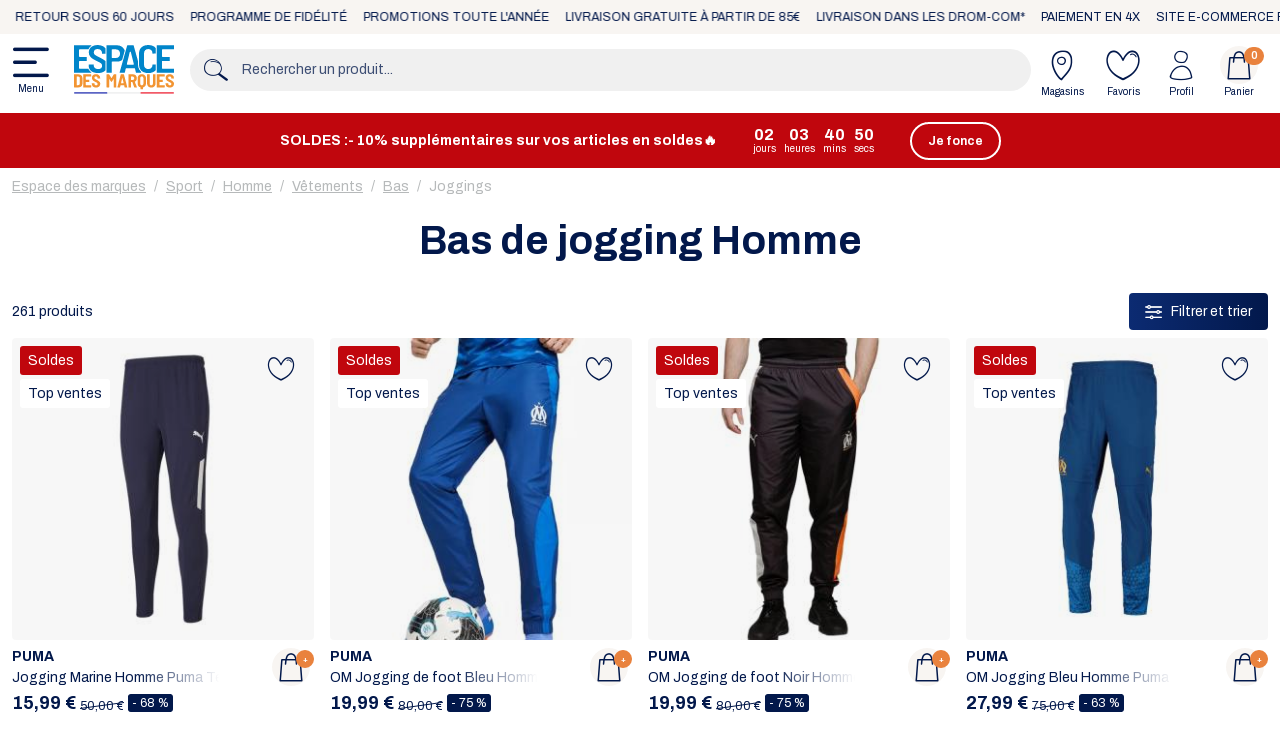

--- FILE ---
content_type: text/html; charset=UTF-8
request_url: https://www.espace-des-marques.com/fr/sport/homme/vetements/bas/joggings
body_size: 37564
content:
<!DOCTYPE html><html lang="fr"> <head> <meta charset="utf-8"> <meta http-equiv="X-UA-Compatible" content="IE=edge"> <meta content="width=device-width, initial-scale=1, maximum-scale=1, user-scalable=no" name="viewport"> <link rel="apple-touch-icon" sizes="180x180" href="/apple-touch-icon.png"> <link rel="icon" type="image/png" sizes="32x32" href="/favicon-32x32.png"> <link rel="icon" type="image/png" sizes="16x16" href="/favicon-16x16.png"> <link rel="icon" href="/favicon.ico" /> <link rel="manifest" href="/manifest.webmanifest"> <meta name="apple-mobile-web-app-title" content="EDM.com"> <meta name="application-name" content="EDM.com"> <meta name="theme-color" content="#ffffff"> <title> Bas de jogging Homme | Espace des marques </title> <meta property="og:type" content="website" /> <meta property="og:url" content="https://www.espace-des-marques.com/fr/sport/homme/vetements/bas/joggings" /> <script nonce="8o8hlvQcvZHMFl5TNnRCZg==" type="application/ld+json">[{"@context":"https://schema.org","@type":"BreadcrumbList","itemListElement":[{"@type":"ListItem","position":1,"name":"Accueil","item":"https://www.espace-des-marques.com/fr/"},{"@type":"ListItem","position":2,"name":"Sport","item":"https://www.espace-des-marques.com/fr/sport"},{"@type":"ListItem","position":3,"name":"Homme","item":"https://www.espace-des-marques.com/fr/sport/homme"},{"@type":"ListItem","position":4,"name":"V\u00eatements","item":"https://www.espace-des-marques.com/fr/sport/homme/vetements"},{"@type":"ListItem","position":5,"name":"Bas","item":"https://www.espace-des-marques.com/fr/sport/homme/vetements/bas"},{"@type":"ListItem","position":6,"name":"Joggings"}]}]</script> <meta name="description" content="Retrouvez vite les produits de la catégorie bas de jogging homme. Les plus grandes marques sont disponibles toute l&#039;année, pour toute la famille et à petits prix sur Espace des marques." /> <link rel="canonical" href="https://www.espace-des-marques.com/fr/sport/homme/vetements/bas/joggings" /> <link rel="stylesheet" href="/build/app/shop/shop.110d4721.css"><link rel="stylesheet" href="/bundles/payplugsyliuspayplugplugin/assets/shop/oney_common/index.css"> <script nonce="8o8hlvQcvZHMFl5TNnRCZg==" type="text/javascript"> var gtmEnhancedEcommerceCurrencyCode = 'EUR';</script> <script nonce="8o8hlvQcvZHMFl5TNnRCZg==" type="text/javascript"> window.dataLayer = window.dataLayer || []; window.dataLayer.push({"env":"prod","route":"sylius_shop_product_index","channel":{"code":"edm_com","name":"Espace des marques"},"locale":"fr","currency":"EUR"}); </script><script nonce="8o8hlvQcvZHMFl5TNnRCZg==">(function(w,d,s,l,i){w[l]=w[l]||[];w[l].push({'gtm.start': new Date().getTime(),event:'gtm.js'});var f=d.getElementsByTagName(s)[0], j=d.createElement(s),dl=l!='dataLayer'?'&l='+l:'';j.async=true;j.src= 'https://www.googletagmanager.com/gtm.js?id='+i+dl+''; j.setAttribute('nonce', '8o8hlvQcvZHMFl5TNnRCZg=='); f.parentNode.insertBefore(j,f); })(window,document,'script','dataLayer','GTM-K8MNJCFN');</script> </head> <body id="shop" class="d-flex flex-column min-vh-100 product-index" data-server="check-ssl"> <noscript><iframe src="https://www.googletagmanager.com/ns.html?id=GTM-K8MNJCFN" height="0" width="0" style="display:none;visibility:hidden"></iframe></noscript> <div id="top-bar"> <nav class="container-fluid marquee"> <div class="marquee-content"> <div class="p-2">Paiement en 4x</div> <div class="p-2">Site e-commerce français</div> <div class="p-2">Plus de 30 000 avis</div> <div class="p-2">Retour sous 60 jours</div> <div class="p-2">Programme de fidélité</div> <div class="p-2">Promotions toute l&#039;année</div> <div class="p-2">Livraison gratuite à partir de 85€</div> <div class="p-2">Livraison dans les DROM-COM*</div> </div> <div aria-hidden="true" class="marquee-content"> <div class="p-2">Paiement en 4x</div> <div class="p-2">Site e-commerce français</div> <div class="p-2">Plus de 30 000 avis</div> <div class="p-2">Retour sous 60 jours</div> <div class="p-2">Programme de fidélité</div> <div class="p-2">Promotions toute l&#039;année</div> <div class="p-2">Livraison gratuite à partir de 85€</div> <div class="p-2">Livraison dans les DROM-COM*</div> </div> </nav></div> <div class="shop-wrapper position-relative"> <div id="header" class="sticky-top d-flex flex-column align-items-center"> <header class="container d-flex"> <div id="header-logo" class="logo align-items-center d-flex p-2 ps-0 pe-3"> <button class="ps-0" type="button" data-bs-toggle="offcanvas" data-bs-target="#menu"> <i class="icon icon-menu"></i> Menu </button> <a href="/fr/"> <img class="logo" src="/assets/logo.svg" alt="Espace des marques" /></a> </div> <div id="header-search" class="search form align-self-center pt-2 pb-2 px-0 flex-grow-1"> <div class="input-group"> <div class="input-group-prepend"> <span class="input-group-text pe-0"><i class="icon icon-search"></i></span> </div> <input id="global-search" type="search" data-ref="L2ZyL3JlY2hlcmNoZS9hamF4L3Byb2R1Y3Rz" class="form-control" placeholder="Rechercher un produit..."> </div> </div> <div id="header-actions" class="actions align-self-center pl-2"> <ul class="nav col-12 col-lg-auto my-0 justify-content-center my-md-0 text-small"> <li> <a href="/fr/magasins/" class="nav-link pb-0"><i class="icon icon-store"></i>Magasins</a> </li> <li id="wishlist-navbar" data-controller="wishlist--navbar live" data-live-name-value="wishlist-navbar" data-live-url-value="/fr/_components/wishlist-navbar" data-live-listeners-value="[{&quot;action&quot;:&quot;onWishlistUpdated&quot;,&quot;event&quot;:&quot;wishlist:navbar:updated&quot;}]" id="live-474297357-0" data-live-props-value="{&quot;count&quot;:0,&quot;wishlistVersion&quot;:0,&quot;@attributes&quot;:{&quot;id&quot;:&quot;live-474297357-0&quot;},&quot;@checksum&quot;:&quot;gCqge4IJxAdENs0PCSkWz+nl0y+6bxtjBstC1EZMTWs=&quot;}"> <a href="/fr/wishlist/" class="nav-link pb-0"> <i class="icon icon-heart" id="icon-nav-link-wishlist"></i> Favoris </a></li> <li> <a href="/fr/mon-compte" class="nav-link pb-0"><i class="icon icon-profile"></i>Profil</a> </li> <li id="cart-navbar" data-controller="cart--navbar live" data-live-name-value="cart-navbar" data-live-url-value="/fr/_components/cart-navbar" id="live-455667732-0" data-live-props-value="{&quot;quantity&quot;:0,&quot;@attributes&quot;:{&quot;id&quot;:&quot;live-455667732-0&quot;},&quot;@checksum&quot;:&quot;6+meOj\/fKhrLIyL8s0fQTDnZK0jWQ8+UiiWbFiHIuo8=&quot;}"> <a href="/fr/panier" class="nav-link position-relative pb-0"> <i class="icon circle icon-cart"></i>Panier <span id="quantity-cart-item" class="position-absolute translate-middle badge rounded-pill bg-orange"> 0 </span> </a></li> </ul> </div> </header> <div id="search-container" class="position-relative w-100"> <div id="search-content" class="container position-absolute start-50 translate-middle-x w-100 py-3 bg-white"> <div class="row justify-content-end px-3"> <div class="btn btn-close p-2"><i class="icon icon-close"></i></div> </div> <div class="row px-1 px-md-3"> <div class="col-12 d-flex flex-column justify-content-around product-wrapper"> <div class="row px-2 px-md-0"> <span id="count-product-found" class="font-weight-medium empty"></span> </div> <div class="swiper-container"> <div class="swiper swiper-initialized swiper-horizontal swiper-backface-hidden swiper-search-product" data-type="product"> <div class="swiper-wrapper"> <div class="swiper-slide px-1"> <div class="card" aria-hidden="true"> <svg class="bd-placeholder-img card-img-top" width="100%" height="180" xmlns="http://www.w3.org/2000/svg" role="img" aria-label="Placeholder" preserveAspectRatio="xMidYMid slice" focusable="false"><title>Placeholder</title><rect width="100%" height="100%" fill="#868e96"></rect></svg> <div class="card-body"> <p class="card-text placeholder-glow"> <span class="placeholder col-8"></span> <span class="placeholder col-4"></span> </p> </div> </div> </div> <div class="swiper-slide px-1"> <div class="card" aria-hidden="true"> <svg class="bd-placeholder-img card-img-top" width="100%" height="180" xmlns="http://www.w3.org/2000/svg" role="img" aria-label="Placeholder" preserveAspectRatio="xMidYMid slice" focusable="false"><title>Placeholder</title><rect width="100%" height="100%" fill="#868e96"></rect></svg> <div class="card-body"> <p class="card-text placeholder-glow"> <span class="placeholder col-8"></span> <span class="placeholder col-4"></span> </p> </div> </div> </div> <div class="swiper-slide px-1"> <div class="card" aria-hidden="true"> <svg class="bd-placeholder-img card-img-top" width="100%" height="180" xmlns="http://www.w3.org/2000/svg" role="img" aria-label="Placeholder" preserveAspectRatio="xMidYMid slice" focusable="false"><title>Placeholder</title><rect width="100%" height="100%" fill="#868e96"></rect></svg> <div class="card-body"> <p class="card-text placeholder-glow"> <span class="placeholder col-8"></span> <span class="placeholder col-4"></span> </p> </div> </div> </div> <div class="swiper-slide px-1"> <div class="card" aria-hidden="true"> <svg class="bd-placeholder-img card-img-top" width="100%" height="180" xmlns="http://www.w3.org/2000/svg" role="img" aria-label="Placeholder" preserveAspectRatio="xMidYMid slice" focusable="false"><title>Placeholder</title><rect width="100%" height="100%" fill="#868e96"></rect></svg> <div class="card-body"> <p class="card-text placeholder-glow"> <span class="placeholder col-8"></span> <span class="placeholder col-4"></span> </p> </div> </div> </div> <div class="swiper-slide px-1"> <div class="card" aria-hidden="true"> <svg class="bd-placeholder-img card-img-top" width="100%" height="180" xmlns="http://www.w3.org/2000/svg" role="img" aria-label="Placeholder" preserveAspectRatio="xMidYMid slice" focusable="false"><title>Placeholder</title><rect width="100%" height="100%" fill="#868e96"></rect></svg> <div class="card-body"> <p class="card-text placeholder-glow"> <span class="placeholder col-8"></span> <span class="placeholder col-4"></span> </p> </div> </div> </div> <div class="swiper-slide px-1"> <div class="card" aria-hidden="true"> <svg class="bd-placeholder-img card-img-top" width="100%" height="180" xmlns="http://www.w3.org/2000/svg" role="img" aria-label="Placeholder" preserveAspectRatio="xMidYMid slice" focusable="false"><title>Placeholder</title><rect width="100%" height="100%" fill="#868e96"></rect></svg> <div class="card-body"> <p class="card-text placeholder-glow"> <span class="placeholder col-8"></span> <span class="placeholder col-4"></span> </p> </div> </div> </div> <div class="swiper-slide px-1"> <div class="card" aria-hidden="true"> <svg class="bd-placeholder-img card-img-top" width="100%" height="180" xmlns="http://www.w3.org/2000/svg" role="img" aria-label="Placeholder" preserveAspectRatio="xMidYMid slice" focusable="false"><title>Placeholder</title><rect width="100%" height="100%" fill="#868e96"></rect></svg> <div class="card-body"> <p class="card-text placeholder-glow"> <span class="placeholder col-8"></span> <span class="placeholder col-4"></span> </p> </div> </div> </div> <div class="swiper-slide px-1"> <div class="card" aria-hidden="true"> <svg class="bd-placeholder-img card-img-top" width="100%" height="180" xmlns="http://www.w3.org/2000/svg" role="img" aria-label="Placeholder" preserveAspectRatio="xMidYMid slice" focusable="false"><title>Placeholder</title><rect width="100%" height="100%" fill="#868e96"></rect></svg> <div class="card-body"> <p class="card-text placeholder-glow"> <span class="placeholder col-8"></span> <span class="placeholder col-4"></span> </p> </div> </div> </div> </div> </div> <div id="swiper-cart-navigation" class="d-none d-md-block"> <div class="swiper-button-next"> <i class="icon circle icon-right-arrow"></i></div><div class="swiper-button-prev"> <i class="icon circle icon-left-arrow"></i></div> </div> </div> <div class="row d-flex justify-content-center mt-2"> <a id="show-search-result" data-ref="L2ZyL3JlY2hlcmNoZS9wcm9kdWl0cy8=" class="btn btn-primary w-fit-content disabled">Voir tous les résultats</a> </div> </div> <div class="d-none align-items-center justify-content-center text-center my-3 no-result"> <span>Nous n&#039;avons pas trouvé de produits correspondant à votre recherche.</span> </div> </div> </div></div></div><div id="sticky-spacer" class="d-block d-sm-none"></div> <nav id="menu-highlight" class="container d-flex"> <ul class="nav nav-pills" > </ul> </nav> <div class="banner-container banner-head mt-2" id="banner-head-1318733255"> <div class="banner-wrapper container position-relative d-flex justify-content-center align-items-center py-2 flex-column flex-md-row"> <div class="content"> <div class="title text-center font-weight-bold text-2 text-sm-3 lh-sm"> SOLDES :- 10% supplémentaires sur vos articles en soldes🔥 <a data-id-mkt="banner_head__fr_promotion_soldes" href="https://www.espace-des-marques.com/fr/promotion/soldes" class="font-weight-bold text-decoration-underline stretched-link d-md-none">Je fonce</a> </div> </div> <div data-counter-date="1770159540" class="d-flex justify-content-center"> <div class="d-flex flex-column align-items-center justify-content-center m-1"> <span class="counter-date-days text-4 fw-bold lh-sm ">2</span> <span class="text-1 mt-n1 ">jours</span> </div> <div class="d-flex flex-column align-items-center justify-content-center m-1"> <span class="counter-date-hours text-4 fw-bold lh-sm ">3</span> <span class="text-1 mt-n1 ">heures</span> </div> <div class="d-flex flex-column align-items-center justify-content-center m-1"> <span class="counter-date-minutes text-4 fw-bold lh-sm ">41</span> <span class="text-1 mt-n1 ">mins</span> </div> <div class="d-flex flex-column align-items-center justify-content-center m-1"> <span class="counter-date-seconds text-4 fw-bold lh-sm ">7</span> <span class="text-1 mt-n1 ">secs</span> </div> </div> <a data-id-mkt="banner_head__fr_promotion_soldes" href="https://www.espace-des-marques.com/fr/promotion/soldes" class="btn btn-white btn-small stretched-link font-weight-bold d-none d-md-block">Je fonce</a> </div> <style> #banner-head-1318733255 { background-color: #C0060D; } #banner-head-1318733255 .banner-wrapper { background-color: #C0060D; } </style> </div> <div class="offcanvas offcanvas-start" id="menu" tabindex="-1" aria-labelledby="offcanvas-menu"> <div class="offcanvas-header"> <div class="offcanvas-title my-0" id="offcanvas-menu">Bonjour </div> <a href="#close" class="btn btn-close" data-bs-dismiss="offcanvas"><i class="icon icon-close"></i></a> </div> <div class="offcanvas-body pt-0 pb-2 px-0" data-js-is-empty="true"> <div class="row px-3 w-100 mx-auto overflow-hidden"> <div class="menu-placeholder border-0 px-0 pb-2" aria-hidden="true"> <p class="card-text placeholder-glow text-end"> <span class="placeholder" style="width:100%;height:60px;"></span> </p> </div> <div class="menu-placeholder border-0 px-0 pb-2" aria-hidden="true"> <p class="card-text placeholder-glow text-end"> <span class="placeholder" style="width:100%;height:60px;"></span> </p> </div> <div class="menu-placeholder border-0 px-0 pb-2" aria-hidden="true"> <p class="card-text placeholder-glow text-end"> <span class="placeholder" style="width:100%;height:60px;"></span> </p> </div> <div class="menu-placeholder border-0 px-0 pb-2" aria-hidden="true"> <p class="card-text placeholder-glow text-end"> <span class="placeholder" style="width:100%;height:60px;"></span> </p> </div> <div class="menu-placeholder border-0 px-0 pb-2" aria-hidden="true"> <p class="card-text placeholder-glow text-end"> <span class="placeholder" style="width:100%;height:60px;"></span> </p> </div> <div class="menu-placeholder border-0 px-0 pb-2" aria-hidden="true"> <p class="card-text placeholder-glow text-end"> <span class="placeholder" style="width:100%;height:60px;"></span> </p> </div> <div class="menu-placeholder border-0 px-0 pb-2" aria-hidden="true"> <p class="card-text placeholder-glow text-end"> <span class="placeholder" style="width:100%;height:60px;"></span> </p> </div> <div class="menu-placeholder border-0 px-0 pb-2" aria-hidden="true"> <p class="card-text placeholder-glow text-end"> <span class="placeholder" style="width:100%;height:60px;"></span> </p> </div> <div class="menu-placeholder border-0 px-0 pb-2" aria-hidden="true"> <p class="card-text placeholder-glow text-end"> <span class="placeholder" style="width:100%;height:60px;"></span> </p> </div> <div class="row mx-0 px-0 py-2"> <div class="col-1 px-0"> <p class="card-text placeholder-glow text-start"> <span class="placeholder rounded-circle" style="width:20px;height:20px;"></span> </p> </div> <div class="col-11 px-0"> <p class="card-text placeholder-glow"> <span class="placeholder w-50"></span> </p> </div> </div> <div class="row mx-0 px-0 py-2"> <div class="col-1 px-0"> <p class="card-text placeholder-glow text-start"> <span class="placeholder rounded-circle" style="width:20px;height:20px;"></span> </p> </div> <div class="col-11 px-0"> <p class="card-text placeholder-glow"> <span class="placeholder w-25"></span> </p> </div> </div> <div class="row mx-0 px-0 py-2"> <div class="col-1 px-0"> <p class="card-text placeholder-glow text-start"> <span class="placeholder rounded-circle" style="width:20px;height:20px;"></span> </p> </div> <div class="col-11 px-0"> <p class="card-text placeholder-glow"> <span class="placeholder w-50"></span> </p> </div> </div> <div class="row mx-0 px-0 py-2"> <div class="col-1 px-0"> <p class="card-text placeholder-glow text-start"> <span class="placeholder rounded-circle" style="width:20px;height:20px;"></span> </p> </div> <div class="col-11 px-0"> <p class="card-text placeholder-glow"> <span class="placeholder w-25"></span> </p> </div> </div> </div> </div></div> <main class="main-content container mt-2 mb-5 position-relative"> <nav id="wrapper-breadcrumb" aria-label="breadcrumb"> <ol class="breadcrumb mb-0 mb-md-3"> <li class="breadcrumb-item"> <a data-label="Accueil" href="/fr/"> <i class="icon-previous text-7 me-2"></i> <span>Espace des marques</span> </a> </li> <li class="breadcrumb-item"> <a data-label="Sport" href="/fr/sport"> <i class="icon-previous text-7 me-2"></i> <span>Sport</span> </a> </li> <li class="breadcrumb-item"> <a data-label="Homme" href="/fr/sport/homme"> <i class="icon-previous text-7 me-2"></i> <span>Homme</span> </a> </li> <li class="breadcrumb-item"> <a data-label="Vêtements" href="/fr/sport/homme/vetements"> <i class="icon-previous text-7 me-2"></i> <span>Vêtements</span> </a> </li> <li class="breadcrumb-item"> <a data-label="Bas" href="/fr/sport/homme/vetements/bas"> <i class="icon-previous text-7 me-2"></i> <span>Bas</span> </a> </li> <li data-label="Joggings" class="breadcrumb-item active" aria-current="page"> <span>Joggings</span> </li> </ol> </nav> <div class="row"> <div class="col"> <h1 class="text-7 text-md-9 mt-2 mb-2 mb-md-4 text-center font-weight-bold">Bas de jogging Homme <span class="title-legend d-block d-sm-inline text-3 text-md-6 font-weight-medium"></span></h1> </div> </div> <div class="row listing-filters d-flex bg-white py-2" id="filter-bar-container" data-min-price="499" data-max-price="9999"> <div class="w-100 d-flex justify-content-between"> <span class="count-total-products d-flex align-items-center" data-label-plural="produits" data-label-single="produit">261 produits</span> <button class="btn btn-primary w-fit-content bg-gray-light border-0 text-white rounded-1 ms-1 py-2 px-3 d-flex align-items-center justify-content-center" type="button" data-bs-toggle="offcanvas" data-bs-target="#filters-panel" aria-controls="filters-panel"> <i class="icon icon-filter text-white text-5 me-2"></i> Filtrer et trier <span class="count-item d-flex justify-content-center align-items-center text-1 bg-white text-navy rounded-circle ms-2" data-count="0">0</span> </button> </div> </div> <div id="filter-container"> <div class="offcanvas offcanvas-bottom" tabindex="-1" id="filters-panel" data-filter-applied="[]" data-filter-selected="[]" aria-labelledby="filters-panel"> <div class="offcanvas-header py-2 justify-content-between"> <div class="w-10"></div> <div class="w-80"> <div class="offcanvas-title d-flex align-items-center flex-column"> <span class="d-flex justify-content-center align-items-center text-6 font-weight-bold"> <i class="icon icon-filter text-6 me-2"></i> Filtrer et trier <span class="count-item d-flex justify-content-center align-items-center text-1 bg-navy text-white rounded-circle ms-2 mt-1" data-count="0">0</span> </span> <span>(<span class="mt-n2 count-total-products" data-label-plural="produits" data-label-single="produit">261 produits</span>)</span> </div> </div> <div class="w-10"> <a href="#close" class="btn btn-close" data-bs-dismiss="offcanvas"><i class="icon icon-close"></i></a> </div> </div> <div class="d-flex justify-content-end mb-2"> <span data-total-count="0" class="d-none"></span> <span class="text-decoration-underline cursor-pointer me-2" data-action="reset-all">Supprimer les filtres</span> </div> <div class="offcanvas-body"> <div class="d-flex flex-column align-items-start filter-type " data-filter-type="sort" data-filter-searcheable="0"> <span class="d-flex align-items-center text-4"> Trier <span class="count-item d-flex justify-content-center align-items-center text-1 bg-navy text-white rounded-circle ms-2" data-count="0">0 </span> </span> <div class="filter-item-content w-100 d-flex justify-content-start overflow-auto py-2" data-multiple-choice="0"> <span class="filter-item text-nowrap bg-gray-light rounded-pill px-3 py-2 m-1 cursor-pointer " data-item-selected="0" data-item-label="Par % de réduction" data-item-key="percent_reduction-desc" data-item-type="sort" > Par % de réduction </span> <span class="filter-item text-nowrap bg-gray-light rounded-pill px-3 py-2 m-1 cursor-pointer " data-item-selected="0" data-item-label="Du - cher au + cher" data-item-key="price-asc" data-item-type="sort" > Du - cher au + cher </span> </div> <div class="filter-actions w-100 d-flex justify-content-end"> <span class="text-decoration-underline cursor-pointer me-2" data-action="reset">Tout déselectionner</span> <span class="show-more-items text-decoration-underline cursor-pointer" data-action="show-more">Voir plus</span> <span class="text-decoration-underline cursor-pointer" data-action="show-less">Voir moins</span> </div> <hr class="w-100 my-2"> </div> <div class="d-flex flex-column align-items-start filter-type " data-filter-type="flag_promotion" data-filter-searcheable="0"> <span class="d-flex align-items-center text-4"> Promotion <span class="count-item d-flex justify-content-center align-items-center text-1 bg-navy text-white rounded-circle ms-2" data-count="0">0 </span> </span> <div class="filter-item-content w-100 d-flex justify-content-start overflow-auto py-2" data-multiple-choice="1"> <span class="filter-item text-nowrap bg-gray-light rounded-pill px-3 py-2 m-1 cursor-pointer " data-item-selected="0" data-item-label="Fin de stock" data-item-key="out_of_stock" data-item-type="flag_promotion" > Fin de stock </span> <span class="filter-item text-nowrap bg-gray-light rounded-pill px-3 py-2 m-1 cursor-pointer " data-item-selected="0" data-item-label="Soldes" data-item-key="sales" data-item-type="flag_promotion" > Soldes </span> </div> <div class="filter-actions w-100 d-flex justify-content-end"> <span class="text-decoration-underline cursor-pointer me-2" data-action="reset">Tout déselectionner</span> <span class="show-more-items text-decoration-underline cursor-pointer" data-action="show-more">Voir plus</span> <span class="text-decoration-underline cursor-pointer" data-action="show-less">Voir moins</span> </div> <hr class="w-100 my-2"> </div> <div class="d-flex flex-column align-items-start filter-type " data-filter-type="size" data-filter-searcheable="0"> <span class="d-flex align-items-center text-4"> Taille et pointure <span class="count-item d-flex justify-content-center align-items-center text-1 bg-navy text-white rounded-circle ms-2" data-count="0">0 </span> </span> <div class="filter-item-content w-100 flex-column d-flex justify-content-start overflow-auto py-2" data-multiple-choice="1"> <div class="size-type-container"> <span class="mt-2">Taille</span> <div class="filter-item-content-size w-100 d-flex justify-content-start overflow-auto py-2"> <div class="filter-group-item d-flex"> <span class="filter-item text-nowrap bg-gray-light rounded-pill px-3 py-2 m-1 cursor-pointer" data-item-selected="0" data-item-label="XXS" data-item-key="option_size_xxs" data-item-type="size" data-item-children="option_size_32, option_size_xxs_xs, option_size_xxs_r, option_size_xxs_s, option_size_xxs_a, option_size_xxs3, option_size_xxs4, option_size_xxs_ac, option_size_xxs_ddd, option_size_xxs_l32, option_size_xxs_l34, option_size_xxs_l30" >XXS</span> <span class="filter-item text-nowrap bg-gray-light rounded-pill px-3 py-2 m-1 cursor-pointer" data-item-selected="0" data-item-label="XS" data-item-key="option_size_xs" data-item-type="size" data-item-children="option_size_34, option_size_xxs_xs, option_size_xs_s, option_size_xs_l30, option_size_xs_l32, option_size_xs_l, option_size_xs_r, option_size_xxs_s, option_size_xs_a, option_size_xs_cd, option_size_xs_l34, option_size_xs5, option_size_xs7, option_size_xs4, option_size_xs3, option_size_xs_l26, option_size_xs_ac, option_size_xs_ddd, option_size_xs9" >XS</span> <span class="filter-item text-nowrap bg-gray-light rounded-pill px-3 py-2 m-1 cursor-pointer" data-item-selected="0" data-item-label="S" data-item-key="option_size_s" data-item-type="size" data-item-children="option_size_36, option_size_s_m, option_size_168, option_size_174, option_size_162, option_size_xs_s, option_size_s_l, option_size_s_l30, option_size_s_l32, option_size_m_s, option_size_s_r, option_size_xxs_s, option_size_s_s, option_size_s_t, option_size_174l, option_size_168l, option_size_s_ab, option_size_s_cd, option_size_s_l34, option_size_s5, option_size_s7, option_size_s9, option_size_s4, option_size_s3, option_size_s_l28, option_size_s_ac, option_size_s_ddd, option_size_s_ce" >S</span> <span class="filter-item text-nowrap bg-gray-light rounded-pill px-3 py-2 m-1 cursor-pointer" data-item-selected="0" data-item-label="M" data-item-key="option_size_m" data-item-type="size" data-item-children="option_size_38, option_size_m, option_size_m_l, option_size_s_m, option_size_174, option_size_180, option_size_186, option_size_m_t, option_size_m_l30, option_size_m_l32, option_size_m_s, option_size_m_r, option_size_186l, option_size_180l, option_size_174l, option_size_m_cd, option_size_m_ab, option_size_m_l34, option_size_m5, option_size_m9, option_size_m7, option_size_m4, option_size_m3, option_size_m_ac, option_size_m_ddd, option_size_m_ce, option_size_m_a_b" >M</span> <span class="filter-item text-nowrap bg-gray-light rounded-pill px-3 py-2 m-1 cursor-pointer" data-item-selected="0" data-item-label="L" data-item-key="option_size_l" data-item-type="size" data-item-children="option_size_40, option_size_m_l, option_size_l_xl, option_size_186, option_size_192, option_size_198, option_size_l_s, option_size_l_l30, option_size_l_l32, option_size_l_r, option_size_l_l, option_size_xl_l, option_size_l2, option_size_186l, option_size_198l, option_size_192l, option_size_l_t, option_size_192s, option_size_l_ab, option_size_l_cd, option_size_l_l34, option_size_l5, option_size_l9, option_size_l7, option_size_l4, option_size_l3, option_size_l_ac, option_size_l_ddd, option_size_l_ce" >L</span> <span class="filter-item text-nowrap bg-gray-light rounded-pill px-3 py-2 m-1 cursor-pointer" data-item-selected="0" data-item-label="XL" data-item-key="option_size_xl" data-item-type="size" data-item-children="option_size_42, option_size_l_xl, option_size_198, option_size_204, option_size_xl_t, option_size_xl_s, option_size_xl_xxl, option_size_xl_l30, option_size_xl_l32, option_size_xl_l, option_size_xl2, option_size_198l, option_size_204l, option_size_xl_ab, option_size_xl_cd, option_size_xl_l34, option_size_xl7, option_size_xl5, option_size_xl9, option_size_xl4, option_size_xl3, option_size_xl_ddd, option_size_xl_ac" >XL</span> <span class="filter-item text-nowrap bg-gray-light rounded-pill px-3 py-2 m-1 cursor-pointer" data-item-selected="0" data-item-label="XXL" data-item-key="option_size_xxl" data-item-type="size" data-item-children="option_size_44, option_size_xxl_l, option_size_xxl_3xl, option_size_xxl_l32, option_size_xxl2, option_size_xxl_t, option_size_xxl_s, option_size_xxl5, option_size_xxl7, option_size_xxl9, option_size_xxl_ac, option_size_xxl_l34, option_size_xxl_l30" >XXL</span> <span class="filter-item text-nowrap bg-gray-light rounded-pill px-3 py-2 m-1 cursor-pointer" data-item-selected="0" data-item-label="3XL" data-item-key="option_size_3xl" data-item-type="size" data-item-children="option_size_xxl_3xl, option_size_3xl_t, option_size_3xl_l, option_size_3xl_5, option_size_3xl_7, option_size_3xl_9" >3XL</span> </div> <div class="filter-group-item d-flex"> <span class="filter-item text-nowrap bg-gray-light rounded-pill px-3 py-2 m-1 cursor-pointer" data-item-selected="0" data-item-label="30" data-item-key="option_size_30" data-item-type="size" data-item-children="" >30</span> <span class="filter-item text-nowrap bg-gray-light rounded-pill px-3 py-2 m-1 cursor-pointer" data-item-selected="0" data-item-label="32" data-item-key="option_size_32" data-item-type="size" data-item-children="option_size_xxs, option_size_32_34, option_size_xxs_r, option_size_w23_l32, option_size_w23_l30, option_size_xxs_l32, option_size_xxs_l34, option_size_xxs_l30" >32</span> <span class="filter-item text-nowrap bg-gray-light rounded-pill px-3 py-2 m-1 cursor-pointer" data-item-selected="0" data-item-label="34" data-item-key="option_size_34" data-item-type="size" data-item-children="option_size_xs, option_size_34_36, option_size_xs_s, option_size_w25_l30, option_size_w24_l32, option_size_w25_l32, option_size_w24_l30, option_size_w24_l34, option_size_w25_l34, option_size_w25_l26, option_size_w25_l28, option_size_w25_l29, option_size_xs_l30, option_size_xs_l32, option_size_32_34, option_size_xs_l, option_size_xs_r, option_size_w23_l32, option_size_34_r, option_size_xs_l34, option_size_w24_l28, option_size_w23_l30, option_size_w25_l31, option_size_w25_l33, option_size_xs_l26, option_size_w24_l26" >34</span> <span class="filter-item text-nowrap bg-gray-light rounded-pill px-3 py-2 m-1 cursor-pointer" data-item-selected="0" data-item-label="36" data-item-key="option_size_36" data-item-type="size" data-item-children="option_size_s, option_size_s_m, option_size_34_36, option_size_36_38, option_size_36_38l, option_size_xs_s, option_size_w25_l30, option_size_w26_l28, option_size_w26_l29, option_size_w26_l32, option_size_w27_l30, option_size_w27_l32, option_size_w25_l32, option_size_w27_l34, option_size_s_l, option_size_w25_l34, option_size_w26_l38, option_size_w25_l26, option_size_w25_l28, option_size_w25_l29, option_size_w27_l28, option_size_w27_l29, option_size_w26_l34, option_size_w26_l30, option_size_s_l30, option_size_s_l32, option_size_m_s, option_size_36_r, option_size_w27_l33, option_size_w26_l33, option_size_s_l34, option_size_36c, option_size_36a, option_size_36b, option_size_w25_l31, option_size_w26_l31, option_size_w27_l31, option_size_w25_l33, option_size_s_l28, option_size_w26_l26, option_size_w27_l26" >36</span> <span class="filter-item text-nowrap bg-gray-light rounded-pill px-3 py-2 m-1 cursor-pointer" data-item-selected="0" data-item-label="38" data-item-key="option_size_38" data-item-type="size" data-item-children="option_size_m, option_size_38_40, option_size_m_l, option_size_s_m, option_size_36_38, option_size_36_38l, option_size_38_40l, option_size_38_40s, option_size_w27_l30, option_size_w27_l32, option_size_w28_l30, option_size_w28_l32, option_size_w28_l34, option_size_w29_l30, option_size_w29_l32, option_size_w29_l34, option_size_w27_l34, option_size_w27_l28, option_size_w27_l29, option_size_w28_l28, option_size_w28_l29, option_size_w29_l28, option_size_w29_l29, option_size_m_l30, option_size_m_l32, option_size_m_s, option_size_38_r, option_size_w27_l33, option_size_w28_l33, option_size_w29_l33, option_size_m_l34, option_size_38c, option_size_38b, option_size_38a, option_size_w27_l31, option_size_w28_l31, option_size_w29_l31, option_size_38ab, option_size_38cd, option_size_w27_l26, option_size_w28_l26, option_size_w29_l26, option_size_w28_l36, option_size_w29_l36" >38</span> </div> <div class="filter-group-item d-flex"> </div> <div class="filter-group-item d-flex"> <span class="filter-item text-nowrap bg-gray-light rounded-pill px-3 py-2 m-1 cursor-pointer" data-item-selected="0" data-item-label="W36-L34" data-item-key="option_size_w36_l34" data-item-type="size" data-item-children="" >W36-L34</span> </div> <div class="filter-group-item d-flex"> </div> <div class="filter-group-item d-flex"> </div> <div class="filter-group-item d-flex"> <span class="filter-item text-nowrap bg-gray-light rounded-pill px-3 py-2 m-1 cursor-pointer" data-item-selected="0" data-item-label="05/06A" data-item-key="option_size_05_06a" data-item-type="size" data-item-children="" >05/06A</span> <span class="filter-item text-nowrap bg-gray-light rounded-pill px-3 py-2 m-1 cursor-pointer" data-item-selected="0" data-item-label="13/14A" data-item-key="option_size_13_14a" data-item-type="size" data-item-children="" >13/14A</span> <span class="filter-item text-nowrap bg-gray-light rounded-pill px-3 py-2 m-1 cursor-pointer" data-item-selected="0" data-item-label="15/16A" data-item-key="option_size_15_16a" data-item-type="size" data-item-children="" >15/16A</span> </div> <div class="filter-group-item d-flex"> </div> <div class="filter-group-item d-flex"> </div> <div class="filter-group-item d-flex"> </div> <div class="filter-group-item d-flex"> </div> <div class="filter-group-item d-flex"> </div> <div class="filter-group-item d-flex"> </div> </div> <div class="filter-actions w-100 d-flex justify-content-end"> <span class="text-decoration-underline cursor-pointer me-2" data-action="reset">Tout déselectionner</span> <span class="show-more-items text-decoration-underline cursor-pointer" data-action="show-more">Voir plus</span> <span class="text-decoration-underline cursor-pointer" data-action="show-less">Voir moins</span> </div> </div> <div class="size-type-container"> <span class="mt-2">Pointure</span> <div class="filter-item-content-size w-100 d-flex justify-content-start overflow-auto py-2"> <div class="filter-group-item d-flex"> </div> </div> <div class="filter-actions w-100 d-flex justify-content-end"> <span class="text-decoration-underline cursor-pointer me-2" data-action="reset">Tout déselectionner</span> <span class="show-more-items text-decoration-underline cursor-pointer" data-action="show-more">Voir plus</span> <span class="text-decoration-underline cursor-pointer" data-action="show-less">Voir moins</span> </div> </div> </div> <hr class="w-100 my-2"> </div> <div class="d-flex flex-column align-items-start filter-type " data-filter-type="brand" data-filter-searcheable="1"> <span class="d-flex align-items-center text-4"> Marque <span class="count-item d-flex justify-content-center align-items-center text-1 bg-navy text-white rounded-circle ms-2" data-count="0">0 </span> </span> <div class="input-search form input-group mx-2 my-2 ms-0"> <div class="input-group-prepend rounded border-end-0"> <span class="input-group-text border-0 bg-white border-end-0 pe-0"><i class="icon icon-search text-7"></i></span> </div> <input type="text" class="form-control border-1 border-start-0" placeholder="Chercher une marque"> </div> <div class="filter-item-content w-100 d-flex justify-content-start overflow-auto py-2" data-multiple-choice="1"> <span class="filter-item text-nowrap bg-gray-light rounded-pill px-3 py-2 m-1 cursor-pointer " data-item-selected="0" data-item-label="Adidas" data-item-key="adidas" data-item-type="brand" > Adidas </span> <span class="filter-item text-nowrap bg-gray-light rounded-pill px-3 py-2 m-1 cursor-pointer " data-item-selected="0" data-item-label="Best Mountain" data-item-key="best-mountain" data-item-type="brand" > Best Mountain </span> <span class="filter-item text-nowrap bg-gray-light rounded-pill px-3 py-2 m-1 cursor-pointer " data-item-selected="0" data-item-label="Craft" data-item-key="craft" data-item-type="brand" > Craft </span> <span class="filter-item text-nowrap bg-gray-light rounded-pill px-3 py-2 m-1 cursor-pointer " data-item-selected="0" data-item-label="Hungaria" data-item-key="hungaria" data-item-type="brand" > Hungaria </span> <span class="filter-item text-nowrap bg-gray-light rounded-pill px-3 py-2 m-1 cursor-pointer " data-item-selected="0" data-item-label="Kappa" data-item-key="kappa" data-item-type="brand" > Kappa </span> <span class="filter-item text-nowrap bg-gray-light rounded-pill px-3 py-2 m-1 cursor-pointer " data-item-selected="0" data-item-label="New Balance" data-item-key="new-balance" data-item-type="brand" > New Balance </span> <span class="filter-item text-nowrap bg-gray-light rounded-pill px-3 py-2 m-1 cursor-pointer " data-item-selected="0" data-item-label="New Era" data-item-key="new-era" data-item-type="brand" > New Era </span> <span class="filter-item text-nowrap bg-gray-light rounded-pill px-3 py-2 m-1 cursor-pointer " data-item-selected="0" data-item-label="Nike" data-item-key="nike" data-item-type="brand" > Nike </span> <span class="filter-item text-nowrap bg-gray-light rounded-pill px-3 py-2 m-1 cursor-pointer " data-item-selected="0" data-item-label="O&#039;Neill" data-item-key="o-neill" data-item-type="brand" > O&#039;Neill </span> <span class="filter-item text-nowrap bg-gray-light rounded-pill px-3 py-2 m-1 cursor-pointer " data-item-selected="0" data-item-label="Odlo" data-item-key="odlo" data-item-type="brand" > Odlo </span> <span class="filter-item text-nowrap bg-gray-light rounded-pill px-3 py-2 m-1 cursor-pointer " data-item-selected="0" data-item-label="Paname Brothers" data-item-key="paname-brothers" data-item-type="brand" > Paname Brothers </span> <span class="filter-item text-nowrap bg-gray-light rounded-pill px-3 py-2 m-1 cursor-pointer " data-item-selected="0" data-item-label="Puma" data-item-key="puma" data-item-type="brand" > Puma </span> <span class="filter-item text-nowrap bg-gray-light rounded-pill px-3 py-2 m-1 cursor-pointer " data-item-selected="0" data-item-label="Supreme Grip" data-item-key="supreme-grip" data-item-type="brand" > Supreme Grip </span> <span class="filter-item text-nowrap bg-gray-light rounded-pill px-3 py-2 m-1 cursor-pointer " data-item-selected="0" data-item-label="The North Face" data-item-key="the-north-face" data-item-type="brand" > The North Face </span> <span class="filter-item text-nowrap bg-gray-light rounded-pill px-3 py-2 m-1 cursor-pointer " data-item-selected="0" data-item-label="Umbro" data-item-key="umbro" data-item-type="brand" > Umbro </span> </div> <div class="filter-actions w-100 d-flex justify-content-end"> <span class="text-decoration-underline cursor-pointer me-2" data-action="reset">Tout déselectionner</span> <span class="show-more-items text-decoration-underline cursor-pointer" data-action="show-more">Voir plus</span> <span class="text-decoration-underline cursor-pointer" data-action="show-less">Voir moins</span> </div> <hr class="w-100 my-2"> </div> <div class="d-flex flex-column align-items-start filter-type " data-filter-type="type" data-filter-searcheable="1"> <span class="d-flex align-items-center text-4"> Type de produit <span class="count-item d-flex justify-content-center align-items-center text-1 bg-navy text-white rounded-circle ms-2" data-count="0">0 </span> </span> <div class="input-search form input-group mx-2 my-2 ms-0"> <div class="input-group-prepend rounded border-end-0"> <span class="input-group-text border-0 bg-white border-end-0 pe-0"><i class="icon icon-search text-7"></i></span> </div> <input type="text" class="form-control border-1 border-start-0" placeholder="Chercher un type de produit"> </div> <div class="filter-item-content w-100 d-flex justify-content-start overflow-auto py-2" data-multiple-choice="1"> <span class="filter-item text-nowrap bg-gray-light rounded-pill px-3 py-2 m-1 cursor-pointer " data-item-selected="0" data-item-label="Joggings" data-item-key="type_jogging_suits" data-item-type="type" > Joggings </span> <span class="filter-item text-nowrap bg-gray-light rounded-pill px-3 py-2 m-1 cursor-pointer " data-item-selected="0" data-item-label="Leggings" data-item-key="type_leggings" data-item-type="type" > Leggings </span> <span class="filter-item text-nowrap bg-gray-light rounded-pill px-3 py-2 m-1 cursor-pointer " data-item-selected="0" data-item-label="Pantalons de sport" data-item-key="type_sport_pants" data-item-type="type" > Pantalons de sport </span> <span class="filter-item text-nowrap bg-gray-light rounded-pill px-3 py-2 m-1 cursor-pointer " data-item-selected="0" data-item-label="Pantalons fluide/toile" data-item-key="type_canvas_pants" data-item-type="type" > Pantalons fluide/toile </span> </div> <div class="filter-actions w-100 d-flex justify-content-end"> <span class="text-decoration-underline cursor-pointer me-2" data-action="reset">Tout déselectionner</span> <span class="show-more-items text-decoration-underline cursor-pointer" data-action="show-more">Voir plus</span> <span class="text-decoration-underline cursor-pointer" data-action="show-less">Voir moins</span> </div> <hr class="w-100 my-2"> </div> <div class="d-flex flex-column align-items-start filter-type " data-filter-type="price" data-filter-searcheable="0"> <span class="d-flex align-items-center text-4"> Prix <span class="count-item d-flex justify-content-center align-items-center text-1 bg-navy text-white rounded-circle ms-2" data-count="0">0 </span> </span> <div class="filter-item-content w-100 d-flex justify-content-start overflow-auto py-2" data-multiple-choice="0"> <span class="filter-item text-nowrap bg-gray-light rounded-pill px-3 py-2 m-1 cursor-pointer " data-item-selected="0" data-item-label="Moins de 25 €" data-item-key="price &lt; 2500" data-item-type="price" > Moins de 25 € </span> <span class="filter-item text-nowrap bg-gray-light rounded-pill px-3 py-2 m-1 cursor-pointer " data-item-selected="0" data-item-label="Moins de 50 €" data-item-key="price &lt; 5000" data-item-type="price" > Moins de 50 € </span> <span class="filter-item text-nowrap bg-gray-light rounded-pill px-3 py-2 m-1 cursor-pointer " data-item-selected="0" data-item-label="Moins de 75 €" data-item-key="price &lt; 7500" data-item-type="price" > Moins de 75 € </span> <span class="filter-item text-nowrap bg-gray-light rounded-pill px-3 py-2 m-1 cursor-pointer " data-item-selected="0" data-item-label="Moins de 100 €" data-item-key="price &lt; 10000" data-item-type="price" > Moins de 100 € </span> <span class="filter-item text-nowrap bg-gray-light rounded-pill px-3 py-2 m-1 cursor-pointer d-none" data-item-selected="0" data-item-label="Plus de 100 €" data-item-key="price &gt; 10000" data-item-type="price" data-item-disabled="1" > Plus de 100 € </span> </div> <div class="filter-actions w-100 d-flex justify-content-end"> <span class="text-decoration-underline cursor-pointer me-2" data-action="reset">Tout déselectionner</span> <span class="show-more-items text-decoration-underline cursor-pointer" data-action="show-more">Voir plus</span> <span class="text-decoration-underline cursor-pointer" data-action="show-less">Voir moins</span> </div> <hr class="w-100 my-2"> </div> <div class="d-flex flex-column align-items-start filter-type " data-filter-type="flag_selection" data-filter-searcheable="0"> <span class="d-flex align-items-center text-4"> Sélection <span class="count-item d-flex justify-content-center align-items-center text-1 bg-navy text-white rounded-circle ms-2" data-count="0">0 </span> </span> <div class="filter-item-content w-100 d-flex justify-content-start overflow-auto py-2" data-multiple-choice="1"> <span class="filter-item text-nowrap bg-gray-light rounded-pill px-3 py-2 m-1 cursor-pointer " data-item-selected="0" data-item-label="Nouveauté" data-item-key="new" data-item-type="flag_selection" > Nouveauté </span> <span class="filter-item text-nowrap bg-gray-light rounded-pill px-3 py-2 m-1 cursor-pointer " data-item-selected="0" data-item-label="Top ventes" data-item-key="best_sellers" data-item-type="flag_selection" > Top ventes </span> </div> <div class="filter-actions w-100 d-flex justify-content-end"> <span class="text-decoration-underline cursor-pointer me-2" data-action="reset">Tout déselectionner</span> <span class="show-more-items text-decoration-underline cursor-pointer" data-action="show-more">Voir plus</span> <span class="text-decoration-underline cursor-pointer" data-action="show-less">Voir moins</span> </div> <hr class="w-100 my-2"> </div> <div class="d-flex flex-column align-items-start filter-type" data-filter-type="color"> <span class="d-flex align-items-center text-4">Couleur <span class="count-item d-flex justify-content-center align-items-center text-1 bg-navy text-white rounded-circle ms-2" data-count="0">0</span></span> <div class="filter-item-content d-flex justify-content-start w-100 overflow-auto py-2" data-multiple-choice="1"> <span class="filter-item bg-gray-light rounded-pill px-3 py-2 m-1 cursor-pointer d-flex align-items-center text-nowrap " data-item-selected="0" data-item-label="Beige" data-item-key="color_beige" data-item-type="color" > <span class="color-item rounded-circle d-flex justify-content-center align-items-center me-2" style="background: linear-gradient(to right bottom, #EFD4AB,#EFD4AB);"> <i class="icon icon-check text-4 text-white"></i> </span> Beige </span> <span class="filter-item bg-gray-light rounded-pill px-3 py-2 m-1 cursor-pointer d-flex align-items-center text-nowrap " data-item-selected="0" data-item-label="Blanc" data-item-key="color_white" data-item-type="color" > <span class="color-item rounded-circle d-flex justify-content-center align-items-center me-2" style="background: linear-gradient(to right bottom, #FFFFFF,#FFFFFF);"> <i class="icon icon-check text-4 text-navy"></i> </span> Blanc </span> <span class="filter-item bg-gray-light rounded-pill px-3 py-2 m-1 cursor-pointer d-flex align-items-center text-nowrap " data-item-selected="0" data-item-label="Bleu" data-item-key="color_blue" data-item-type="color" > <span class="color-item rounded-circle d-flex justify-content-center align-items-center me-2" style="background: linear-gradient(to right bottom, #1C79CB,#1C79CB);"> <i class="icon icon-check text-4 text-white"></i> </span> Bleu </span> <span class="filter-item bg-gray-light rounded-pill px-3 py-2 m-1 cursor-pointer d-flex align-items-center text-nowrap " data-item-selected="0" data-item-label="Bordeaux" data-item-key="color_burgundy" data-item-type="color" > <span class="color-item rounded-circle d-flex justify-content-center align-items-center me-2" style="background: linear-gradient(to right bottom, #5f1d22,#5f1d22);"> <i class="icon icon-check text-4 text-white"></i> </span> Bordeaux </span> <span class="filter-item bg-gray-light rounded-pill px-3 py-2 m-1 cursor-pointer d-flex align-items-center text-nowrap " data-item-selected="0" data-item-label="Gris" data-item-key="color_grey" data-item-type="color" > <span class="color-item rounded-circle d-flex justify-content-center align-items-center me-2" style="background: linear-gradient(to right bottom, #808080,#808080);"> <i class="icon icon-check text-4 text-white"></i> </span> Gris </span> <span class="filter-item bg-gray-light rounded-pill px-3 py-2 m-1 cursor-pointer d-flex align-items-center text-nowrap " data-item-selected="0" data-item-label="Jaune" data-item-key="color_yellow" data-item-type="color" > <span class="color-item rounded-circle d-flex justify-content-center align-items-center me-2" style="background: linear-gradient(to right bottom, #F8DA1B,#F8DA1B);"> <i class="icon icon-check text-4 text-white"></i> </span> Jaune </span> <span class="filter-item bg-gray-light rounded-pill px-3 py-2 m-1 cursor-pointer d-flex align-items-center text-nowrap " data-item-selected="0" data-item-label="Kaki" data-item-key="color_khaki" data-item-type="color" > <span class="color-item rounded-circle d-flex justify-content-center align-items-center me-2" style="background: linear-gradient(to right bottom, #67674F,#67674F);"> <i class="icon icon-check text-4 text-white"></i> </span> Kaki </span> <span class="filter-item bg-gray-light rounded-pill px-3 py-2 m-1 cursor-pointer d-flex align-items-center text-nowrap " data-item-selected="0" data-item-label="Marine" data-item-key="color_navy" data-item-type="color" > <span class="color-item rounded-circle d-flex justify-content-center align-items-center me-2" style="background: linear-gradient(to right bottom, #151F5A,#151F5A);"> <i class="icon icon-check text-4 text-white"></i> </span> Marine </span> <span class="filter-item bg-gray-light rounded-pill px-3 py-2 m-1 cursor-pointer d-flex align-items-center text-nowrap " data-item-selected="0" data-item-label="Marron" data-item-key="color_brown" data-item-type="color" > <span class="color-item rounded-circle d-flex justify-content-center align-items-center me-2" style="background: linear-gradient(to right bottom, #713F1F,#713F1F);"> <i class="icon icon-check text-4 text-white"></i> </span> Marron </span> <span class="filter-item bg-gray-light rounded-pill px-3 py-2 m-1 cursor-pointer d-flex align-items-center text-nowrap " data-item-selected="0" data-item-label="Noir" data-item-key="color_black" data-item-type="color" > <span class="color-item rounded-circle d-flex justify-content-center align-items-center me-2" style="background: linear-gradient(to right bottom, #000000,#000000);"> <i class="icon icon-check text-4 text-white"></i> </span> Noir </span> <span class="filter-item bg-gray-light rounded-pill px-3 py-2 m-1 cursor-pointer d-flex align-items-center text-nowrap " data-item-selected="0" data-item-label="Orange" data-item-key="color_orange" data-item-type="color" > <span class="color-item rounded-circle d-flex justify-content-center align-items-center me-2" style="background: linear-gradient(to right bottom, #FF7901,#FF7901);"> <i class="icon icon-check text-4 text-white"></i> </span> Orange </span> <span class="filter-item bg-gray-light rounded-pill px-3 py-2 m-1 cursor-pointer d-flex align-items-center text-nowrap " data-item-selected="0" data-item-label="Rouge" data-item-key="color_red" data-item-type="color" > <span class="color-item rounded-circle d-flex justify-content-center align-items-center me-2" style="background: linear-gradient(to right bottom, #EF233C,#EF233C);"> <i class="icon icon-check text-4 text-white"></i> </span> Rouge </span> <span class="filter-item bg-gray-light rounded-pill px-3 py-2 m-1 cursor-pointer d-flex align-items-center text-nowrap " data-item-selected="0" data-item-label="Turquoise" data-item-key="color_turquoise" data-item-type="color" > <span class="color-item rounded-circle d-flex justify-content-center align-items-center me-2" style="background: linear-gradient(to right bottom, #2DBFB2,#2DBFB2);"> <i class="icon icon-check text-4 text-white"></i> </span> Turquoise </span> <span class="filter-item bg-gray-light rounded-pill px-3 py-2 m-1 cursor-pointer d-flex align-items-center text-nowrap " data-item-selected="0" data-item-label="Vert" data-item-key="color_green" data-item-type="color" > <span class="color-item rounded-circle d-flex justify-content-center align-items-center me-2" style="background: linear-gradient(to right bottom, #22844E,#22844E);"> <i class="icon icon-check text-4 text-white"></i> </span> Vert </span> </div> <div class="filter-actions w-100 d-flex justify-content-end"> <span class="text-decoration-underline cursor-pointer me-2" data-action="reset">Tout déselectionner</span> <span class="show-more-items text-decoration-underline cursor-pointer" data-action="show-more">Voir plus</span> <span class="text-decoration-underline cursor-pointer" data-action="show-less">Voir moins</span> </div> <hr class="w-100 my-3"> </div> <div class="d-flex flex-column align-items-start filter-type " data-filter-type="sport" data-filter-searcheable="0"> <span class="d-flex align-items-center text-4"> Sport <span class="count-item d-flex justify-content-center align-items-center text-1 bg-navy text-white rounded-circle ms-2" data-count="0">0 </span> </span> <div class="filter-item-content w-100 d-flex justify-content-start overflow-auto py-2" data-multiple-choice="1"> <span class="filter-item text-nowrap bg-gray-light rounded-pill px-3 py-2 m-1 cursor-pointer " data-item-selected="0" data-item-label="Basket-ball" data-item-key="sport_basketball" data-item-type="sport" > Basket-ball </span> <span class="filter-item text-nowrap bg-gray-light rounded-pill px-3 py-2 m-1 cursor-pointer " data-item-selected="0" data-item-label="Course à pied" data-item-key="sport_running" data-item-type="sport" > Course à pied </span> <span class="filter-item text-nowrap bg-gray-light rounded-pill px-3 py-2 m-1 cursor-pointer " data-item-selected="0" data-item-label="Entraînement" data-item-key="sport_training" data-item-type="sport" > Entraînement </span> <span class="filter-item text-nowrap bg-gray-light rounded-pill px-3 py-2 m-1 cursor-pointer " data-item-selected="0" data-item-label="Fitness" data-item-key="sport_fitness" data-item-type="sport" > Fitness </span> <span class="filter-item text-nowrap bg-gray-light rounded-pill px-3 py-2 m-1 cursor-pointer " data-item-selected="0" data-item-label="Football" data-item-key="sport_soccer" data-item-type="sport" > Football </span> <span class="filter-item text-nowrap bg-gray-light rounded-pill px-3 py-2 m-1 cursor-pointer " data-item-selected="0" data-item-label="Golf" data-item-key="sport_golf" data-item-type="sport" > Golf </span> <span class="filter-item text-nowrap bg-gray-light rounded-pill px-3 py-2 m-1 cursor-pointer " data-item-selected="0" data-item-label="Multi-sport" data-item-key="sport_multi" data-item-type="sport" > Multi-sport </span> <span class="filter-item text-nowrap bg-gray-light rounded-pill px-3 py-2 m-1 cursor-pointer " data-item-selected="0" data-item-label="Randonnée" data-item-key="sport_hiking" data-item-type="sport" > Randonnée </span> <span class="filter-item text-nowrap bg-gray-light rounded-pill px-3 py-2 m-1 cursor-pointer " data-item-selected="0" data-item-label="Rugby" data-item-key="sport_rugby" data-item-type="sport" > Rugby </span> <span class="filter-item text-nowrap bg-gray-light rounded-pill px-3 py-2 m-1 cursor-pointer " data-item-selected="0" data-item-label="Ski/Snow" data-item-key="sport_ski" data-item-type="sport" > Ski/Snow </span> </div> <div class="filter-actions w-100 d-flex justify-content-end"> <span class="text-decoration-underline cursor-pointer me-2" data-action="reset">Tout déselectionner</span> <span class="show-more-items text-decoration-underline cursor-pointer" data-action="show-more">Voir plus</span> <span class="text-decoration-underline cursor-pointer" data-action="show-less">Voir moins</span> </div> <hr class="w-100 my-2"> </div> <div class="d-flex flex-column align-items-start filter-type " data-filter-type="composition" data-filter-searcheable="0"> <span class="d-flex align-items-center text-4"> Matière <span class="count-item d-flex justify-content-center align-items-center text-1 bg-navy text-white rounded-circle ms-2" data-count="0">0 </span> </span> <div class="filter-item-content w-100 d-flex justify-content-start overflow-auto py-2" data-multiple-choice="1"> <span class="filter-item text-nowrap bg-gray-light rounded-pill px-3 py-2 m-1 cursor-pointer " data-item-selected="0" data-item-label="Coton" data-item-key="composition_cotton" data-item-type="composition" > Coton </span> <span class="filter-item text-nowrap bg-gray-light rounded-pill px-3 py-2 m-1 cursor-pointer " data-item-selected="0" data-item-label="Élasthanne" data-item-key="composition_elastane" data-item-type="composition" > Élasthanne </span> <span class="filter-item text-nowrap bg-gray-light rounded-pill px-3 py-2 m-1 cursor-pointer " data-item-selected="0" data-item-label="Nylon" data-item-key="composition_nylon" data-item-type="composition" > Nylon </span> <span class="filter-item text-nowrap bg-gray-light rounded-pill px-3 py-2 m-1 cursor-pointer " data-item-selected="0" data-item-label="Polyester" data-item-key="composition_polyester" data-item-type="composition" > Polyester </span> <span class="filter-item text-nowrap bg-gray-light rounded-pill px-3 py-2 m-1 cursor-pointer " data-item-selected="0" data-item-label="Synthétique" data-item-key="composition_synthetic" data-item-type="composition" > Synthétique </span> </div> <div class="filter-actions w-100 d-flex justify-content-end"> <span class="text-decoration-underline cursor-pointer me-2" data-action="reset">Tout déselectionner</span> <span class="show-more-items text-decoration-underline cursor-pointer" data-action="show-more">Voir plus</span> <span class="text-decoration-underline cursor-pointer" data-action="show-less">Voir moins</span> </div> <hr class="w-100 my-2"> </div> <div class="d-flex flex-column align-items-start filter-type " data-filter-type="size_type" data-filter-searcheable="0"> <span class="d-flex align-items-center text-4"> Type de taille <span class="count-item d-flex justify-content-center align-items-center text-1 bg-navy text-white rounded-circle ms-2" data-count="0">0 </span> </span> <div class="filter-item-content w-100 d-flex justify-content-start overflow-auto py-2" data-multiple-choice="1"> <span class="filter-item text-nowrap bg-gray-light rounded-pill px-3 py-2 m-1 cursor-pointer " data-item-selected="0" data-item-label="Standard" data-item-key="size_type_standard" data-item-type="size_type" > Standard </span> </div> <div class="filter-actions w-100 d-flex justify-content-end"> <span class="text-decoration-underline cursor-pointer me-2" data-action="reset">Tout déselectionner</span> <span class="show-more-items text-decoration-underline cursor-pointer" data-action="show-more">Voir plus</span> <span class="text-decoration-underline cursor-pointer" data-action="show-less">Voir moins</span> </div> <hr class="w-100 my-2"> </div> <div class="d-flex flex-column align-items-start filter-type " data-filter-type="cut" data-filter-searcheable="0"> <span class="d-flex align-items-center text-4"> Coupe <span class="count-item d-flex justify-content-center align-items-center text-1 bg-navy text-white rounded-circle ms-2" data-count="0">0 </span> </span> <div class="filter-item-content w-100 d-flex justify-content-start overflow-auto py-2" data-multiple-choice="1"> <span class="filter-item text-nowrap bg-gray-light rounded-pill px-3 py-2 m-1 cursor-pointer " data-item-selected="0" data-item-label="Cargo" data-item-key="cut_cargo" data-item-type="cut" > Cargo </span> <span class="filter-item text-nowrap bg-gray-light rounded-pill px-3 py-2 m-1 cursor-pointer " data-item-selected="0" data-item-label="Slim" data-item-key="cut_slim" data-item-type="cut" > Slim </span> </div> <div class="filter-actions w-100 d-flex justify-content-end"> <span class="text-decoration-underline cursor-pointer me-2" data-action="reset">Tout déselectionner</span> <span class="show-more-items text-decoration-underline cursor-pointer" data-action="show-more">Voir plus</span> <span class="text-decoration-underline cursor-pointer" data-action="show-less">Voir moins</span> </div> <hr class="w-100 my-2"> </div> <div class="d-flex flex-column align-items-start filter-type " data-filter-type="length" data-filter-searcheable="0"> <span class="d-flex align-items-center text-4"> Longueur <span class="count-item d-flex justify-content-center align-items-center text-1 bg-navy text-white rounded-circle ms-2" data-count="0">0 </span> </span> <div class="filter-item-content w-100 d-flex justify-content-start overflow-auto py-2" data-multiple-choice="1"> <span class="filter-item text-nowrap bg-gray-light rounded-pill px-3 py-2 m-1 cursor-pointer " data-item-selected="0" data-item-label="¾" data-item-key="length_three_quarters" data-item-type="length" > ¾ </span> <span class="filter-item text-nowrap bg-gray-light rounded-pill px-3 py-2 m-1 cursor-pointer " data-item-selected="0" data-item-label="Long" data-item-key="length_long" data-item-type="length" > Long </span> </div> <div class="filter-actions w-100 d-flex justify-content-end"> <span class="text-decoration-underline cursor-pointer me-2" data-action="reset">Tout déselectionner</span> <span class="show-more-items text-decoration-underline cursor-pointer" data-action="show-more">Voir plus</span> <span class="text-decoration-underline cursor-pointer" data-action="show-less">Voir moins</span> </div> <hr class="w-100 my-2"> </div> <div class="d-flex flex-column align-items-start filter-type " data-filter-type="season" data-filter-searcheable="0"> <span class="d-flex align-items-center text-4"> Saison <span class="count-item d-flex justify-content-center align-items-center text-1 bg-navy text-white rounded-circle ms-2" data-count="0">0 </span> </span> <div class="filter-item-content w-100 d-flex justify-content-start overflow-auto py-2" data-multiple-choice="1"> <span class="filter-item text-nowrap bg-gray-light rounded-pill px-3 py-2 m-1 cursor-pointer " data-item-selected="0" data-item-label="Mi-saison" data-item-key="season_mid" data-item-type="season" > Mi-saison </span> </div> <div class="filter-actions w-100 d-flex justify-content-end"> <span class="text-decoration-underline cursor-pointer me-2" data-action="reset">Tout déselectionner</span> <span class="show-more-items text-decoration-underline cursor-pointer" data-action="show-more">Voir plus</span> <span class="text-decoration-underline cursor-pointer" data-action="show-less">Voir moins</span> </div> <hr class="w-100 my-2"> </div> <div class="d-flex flex-column align-items-start filter-type " data-filter-type="age_range" data-filter-searcheable="0"> <span class="d-flex align-items-center text-4"> Tranche d&#039;âge <span class="count-item d-flex justify-content-center align-items-center text-1 bg-navy text-white rounded-circle ms-2" data-count="0">0 </span> </span> <div class="filter-item-content w-100 d-flex justify-content-start overflow-auto py-2" data-multiple-choice="1"> <span class="filter-item text-nowrap bg-gray-light rounded-pill px-3 py-2 m-1 cursor-pointer " data-item-selected="0" data-item-label="Adulte" data-item-key="age_range_adult" data-item-type="age_range" > Adulte </span> </div> <div class="filter-actions w-100 d-flex justify-content-end"> <span class="text-decoration-underline cursor-pointer me-2" data-action="reset">Tout déselectionner</span> <span class="show-more-items text-decoration-underline cursor-pointer" data-action="show-more">Voir plus</span> <span class="text-decoration-underline cursor-pointer" data-action="show-less">Voir moins</span> </div> <hr class="w-100 my-2"> </div> <div class="d-flex flex-column align-items-start filter-type " data-filter-type="closing" data-filter-searcheable="0"> <span class="d-flex align-items-center text-4"> Fermeture <span class="count-item d-flex justify-content-center align-items-center text-1 bg-navy text-white rounded-circle ms-2" data-count="0">0 </span> </span> <div class="filter-item-content w-100 d-flex justify-content-start overflow-auto py-2" data-multiple-choice="1"> <span class="filter-item text-nowrap bg-gray-light rounded-pill px-3 py-2 m-1 cursor-pointer " data-item-selected="0" data-item-label="Élastique" data-item-key="closing_elastic" data-item-type="closing" > Élastique </span> </div> <div class="filter-actions w-100 d-flex justify-content-end"> <span class="text-decoration-underline cursor-pointer me-2" data-action="reset">Tout déselectionner</span> <span class="show-more-items text-decoration-underline cursor-pointer" data-action="show-more">Voir plus</span> <span class="text-decoration-underline cursor-pointer" data-action="show-less">Voir moins</span> </div> <hr class="w-100 my-2"> </div> <div class="d-flex flex-column align-items-start filter-type " data-filter-type="football" data-filter-searcheable="0"> <span class="d-flex align-items-center text-4"> Équipe de football <span class="count-item d-flex justify-content-center align-items-center text-1 bg-navy text-white rounded-circle ms-2" data-count="0">0 </span> </span> <div class="filter-item-content w-100 d-flex justify-content-start overflow-auto py-2" data-multiple-choice="1"> <span class="filter-item text-nowrap bg-gray-light rounded-pill px-3 py-2 m-1 cursor-pointer " data-item-selected="0" data-item-label="AC Milan" data-item-key="football_ac_milan" data-item-type="football" > AC Milan </span> <span class="filter-item text-nowrap bg-gray-light rounded-pill px-3 py-2 m-1 cursor-pointer " data-item-selected="0" data-item-label="Allemagne" data-item-key="football_allemagne" data-item-type="football" > Allemagne </span> <span class="filter-item text-nowrap bg-gray-light rounded-pill px-3 py-2 m-1 cursor-pointer " data-item-selected="0" data-item-label="Argentine" data-item-key="football_argentine" data-item-type="football" > Argentine </span> <span class="filter-item text-nowrap bg-gray-light rounded-pill px-3 py-2 m-1 cursor-pointer " data-item-selected="0" data-item-label="Arsenal" data-item-key="football_arsenal" data-item-type="football" > Arsenal </span> <span class="filter-item text-nowrap bg-gray-light rounded-pill px-3 py-2 m-1 cursor-pointer " data-item-selected="0" data-item-label="Bayern de Munich" data-item-key="football_bayern_munich" data-item-type="football" > Bayern de Munich </span> <span class="filter-item text-nowrap bg-gray-light rounded-pill px-3 py-2 m-1 cursor-pointer " data-item-selected="0" data-item-label="Borussia Dortmund" data-item-key="football_borussia_dortmund" data-item-type="football" > Borussia Dortmund </span> <span class="filter-item text-nowrap bg-gray-light rounded-pill px-3 py-2 m-1 cursor-pointer " data-item-selected="0" data-item-label="Chelsea" data-item-key="football_chelsea" data-item-type="football" > Chelsea </span> <span class="filter-item text-nowrap bg-gray-light rounded-pill px-3 py-2 m-1 cursor-pointer " data-item-selected="0" data-item-label="Espagne" data-item-key="football_espagne" data-item-type="football" > Espagne </span> <span class="filter-item text-nowrap bg-gray-light rounded-pill px-3 py-2 m-1 cursor-pointer " data-item-selected="0" data-item-label="FC Barcelone" data-item-key="football_fc_barcelone" data-item-type="football" > FC Barcelone </span> <span class="filter-item text-nowrap bg-gray-light rounded-pill px-3 py-2 m-1 cursor-pointer " data-item-selected="0" data-item-label="France" data-item-key="football_france" data-item-type="football" > France </span> <span class="filter-item text-nowrap bg-gray-light rounded-pill px-3 py-2 m-1 cursor-pointer " data-item-selected="0" data-item-label="Italie" data-item-key="football_italie" data-item-type="football" > Italie </span> <span class="filter-item text-nowrap bg-gray-light rounded-pill px-3 py-2 m-1 cursor-pointer " data-item-selected="0" data-item-label="Juventus de Turin" data-item-key="football_juventus_turin" data-item-type="football" > Juventus de Turin </span> <span class="filter-item text-nowrap bg-gray-light rounded-pill px-3 py-2 m-1 cursor-pointer " data-item-selected="0" data-item-label="Liverpool" data-item-key="football_liverpool" data-item-type="football" > Liverpool </span> <span class="filter-item text-nowrap bg-gray-light rounded-pill px-3 py-2 m-1 cursor-pointer " data-item-selected="0" data-item-label="Manchester City" data-item-key="football_manchester_city" data-item-type="football" > Manchester City </span> <span class="filter-item text-nowrap bg-gray-light rounded-pill px-3 py-2 m-1 cursor-pointer " data-item-selected="0" data-item-label="Manchester United" data-item-key="football_manchester_united" data-item-type="football" > Manchester United </span> <span class="filter-item text-nowrap bg-gray-light rounded-pill px-3 py-2 m-1 cursor-pointer " data-item-selected="0" data-item-label="Maroc" data-item-key="football_maroc" data-item-type="football" > Maroc </span> <span class="filter-item text-nowrap bg-gray-light rounded-pill px-3 py-2 m-1 cursor-pointer " data-item-selected="0" data-item-label="Olympique de Marseille" data-item-key="football_olympique_marseille" data-item-type="football" > Olympique de Marseille </span> <span class="filter-item text-nowrap bg-gray-light rounded-pill px-3 py-2 m-1 cursor-pointer " data-item-selected="0" data-item-label="Paris St Germain" data-item-key="football_psg" data-item-type="football" > Paris St Germain </span> <span class="filter-item text-nowrap bg-gray-light rounded-pill px-3 py-2 m-1 cursor-pointer " data-item-selected="0" data-item-label="Portugal" data-item-key="football_portugal" data-item-type="football" > Portugal </span> <span class="filter-item text-nowrap bg-gray-light rounded-pill px-3 py-2 m-1 cursor-pointer " data-item-selected="0" data-item-label="RC Lens" data-item-key="football_rc_lens" data-item-type="football" > RC Lens </span> <span class="filter-item text-nowrap bg-gray-light rounded-pill px-3 py-2 m-1 cursor-pointer " data-item-selected="0" data-item-label="Real Madrid" data-item-key="football_real_madrid" data-item-type="football" > Real Madrid </span> <span class="filter-item text-nowrap bg-gray-light rounded-pill px-3 py-2 m-1 cursor-pointer " data-item-selected="0" data-item-label="Stade Rennais" data-item-key="football_stade_rennais" data-item-type="football" > Stade Rennais </span> </div> <div class="filter-actions w-100 d-flex justify-content-end"> <span class="text-decoration-underline cursor-pointer me-2" data-action="reset">Tout déselectionner</span> <span class="show-more-items text-decoration-underline cursor-pointer" data-action="show-more">Voir plus</span> <span class="text-decoration-underline cursor-pointer" data-action="show-less">Voir moins</span> </div> <hr class="w-100 my-2"> </div> <div class="d-flex flex-column align-items-start filter-type " data-filter-type="basketball" data-filter-searcheable="0"> <span class="d-flex align-items-center text-4"> Équipe de basketball <span class="count-item d-flex justify-content-center align-items-center text-1 bg-navy text-white rounded-circle ms-2" data-count="0">0 </span> </span> <div class="filter-item-content w-100 d-flex justify-content-start overflow-auto py-2" data-multiple-choice="1"> <span class="filter-item text-nowrap bg-gray-light rounded-pill px-3 py-2 m-1 cursor-pointer " data-item-selected="0" data-item-label="Chicago Bulls" data-item-key="basketball_chicago_bulls" data-item-type="basketball" > Chicago Bulls </span> <span class="filter-item text-nowrap bg-gray-light rounded-pill px-3 py-2 m-1 cursor-pointer " data-item-selected="0" data-item-label="Los Angeles Lakers" data-item-key="basketball_los_angeles_lakers" data-item-type="basketball" > Los Angeles Lakers </span> </div> <div class="filter-actions w-100 d-flex justify-content-end"> <span class="text-decoration-underline cursor-pointer me-2" data-action="reset">Tout déselectionner</span> <span class="show-more-items text-decoration-underline cursor-pointer" data-action="show-more">Voir plus</span> <span class="text-decoration-underline cursor-pointer" data-action="show-less">Voir moins</span> </div> <hr class="w-100 my-2"> </div> <div class="d-flex flex-column align-items-start filter-type " data-filter-type="stable" data-filter-searcheable="0"> <span class="d-flex align-items-center text-4"> Écurie <span class="count-item d-flex justify-content-center align-items-center text-1 bg-navy text-white rounded-circle ms-2" data-count="0">0 </span> </span> <div class="filter-item-content w-100 d-flex justify-content-start overflow-auto py-2" data-multiple-choice="1"> <span class="filter-item text-nowrap bg-gray-light rounded-pill px-3 py-2 m-1 cursor-pointer " data-item-selected="0" data-item-label="Alpine Renault" data-item-key="stable_alpine_renault" data-item-type="stable" > Alpine Renault </span> <span class="filter-item text-nowrap bg-gray-light rounded-pill px-3 py-2 m-1 cursor-pointer " data-item-selected="0" data-item-label="BMW" data-item-key="stable_bmw" data-item-type="stable" > BMW </span> <span class="filter-item text-nowrap bg-gray-light rounded-pill px-3 py-2 m-1 cursor-pointer " data-item-selected="0" data-item-label="Mercedes" data-item-key="stable_mercedes" data-item-type="stable" > Mercedes </span> <span class="filter-item text-nowrap bg-gray-light rounded-pill px-3 py-2 m-1 cursor-pointer " data-item-selected="0" data-item-label="Porsche" data-item-key="stable_porsche" data-item-type="stable" > Porsche </span> </div> <div class="filter-actions w-100 d-flex justify-content-end"> <span class="text-decoration-underline cursor-pointer me-2" data-action="reset">Tout déselectionner</span> <span class="show-more-items text-decoration-underline cursor-pointer" data-action="show-more">Voir plus</span> <span class="text-decoration-underline cursor-pointer" data-action="show-less">Voir moins</span> </div> <hr class="w-100 my-2"> </div> <div class="cta-apply bg-white d-flex justify-content-center pt-2 pb-4"> <a href="#close" data-bs-dismiss="offcanvas" class="btn btn-primary btn-lg text-uppercase w-100">Appliquer</a> </div> </div></div> </div> <div class="product-wrapper product-listing row mx-n1 mx-md-n2" data-filters-page="{&quot;type&quot;:[&quot;type_sport_pants&quot;,&quot;type_jeans&quot;,&quot;type_pants&quot;,&quot;type_chinos&quot;,&quot;type_leggings&quot;,&quot;type_canvas_pants&quot;,&quot;type_jogging_suits&quot;],&quot;price&quot;:{&quot;max&quot;:null,&quot;min&quot;:null},&quot;style&quot;:[&quot;style_sport&quot;],&quot;gender&quot;:[&quot;gender_man&quot;]}" data-count-total="261" data-previous-page="1" data-next-page="1" data-ref-next="L2FqYXgvbWVyY2hhbmRpc2luZy9sb2FkLW5leHQ=" data-ref-previous="L2FqYXgvbWVyY2hhbmRpc2luZy9sb2FkLXByZXZpb3Vz" data-ref-catalog="L2FqYXgvbWVyY2hhbmRpc2luZy9jYXRhbG9n" data-id-merchandising-source="search_0_a8984aeb3f78e0eddb49a75d89f8be2c"> <div class="col-6 col-sm-4 col-md-3 px-1 px-md-2"> <div data-id-product="177506" class="card border-0 card-product" > <div class="location-actions-wishlist position-relative mb-1"> <div class="flag-wrapper d-flex flex-column position-absolute"> <span class="w-fit-content rounded text-2 text-sm-3 px-2 py-1 mt-1" style="background:#C0060D;color:#FFFFFF;">Soldes</span> <span class="w-fit-content rounded text-2 text-sm-3 px-2 py-1 mt-1" style="">Top ventes</span> </div> <div class="actions-wishlist p-1" data-controller="wishlist--product live" data-live-name-value="wishlist-product" data-live-url-value="/fr/_components/wishlist-product" data-live-listeners-value="[{&quot;action&quot;:&quot;refresh&quot;,&quot;event&quot;:&quot;wishlist:product:refresh&quot;}]" id="live-1693251585-0" data-live-props-value="{&quot;productId&quot;:177506,&quot;isInWishlist&quot;:false,&quot;@attributes&quot;:{&quot;id&quot;:&quot;live-1693251585-0&quot;},&quot;@checksum&quot;:&quot;EIYna7vbQE9CXyADqdE0oI0fMyaKIsbv9vbmJrFZgVA=&quot;}"> <button class="cta bg-transparent border-0" data-click-available="1" data-action="live#action" data-live-action-param="toggleWishlist"> <i class="icon icon-heart"></i> </button></div> <div class="swiper-container swiper-container-inside swiper-container-product"> <div class="swiper swiper-product-images w-100" id="swiper-product-177506"><div class="swiper-wrapper"><div class="swiper-slide"><img src="https://www.espace-des-marques.com/media/cache/shop_product/63/02/830cd9e215c88ed9d40091812446.jpg" loading="lazy" alt="Jogging Marine Homme Puma Teamliga vue 0" class="img-fluid rounded-1" /><div class="swiper-lazy-preloader"></div><a data-name="Jogging Marine Homme Puma Teamliga" href="/fr/177506/jogging-marine-homme-puma-teamliga" class="rounded-1 w-100 h-100 filter-img-product position-absolute"></a></div><div class="swiper-slide"><img src="https://www.espace-des-marques.com/media/cache/shop_product/c1/25/9ede24babd0c9940d14335a481bf.jpg" loading="lazy" alt="Jogging Marine Homme Puma Teamliga vue 0" class="img-fluid rounded-1" /><div class="swiper-lazy-preloader"></div><a data-name="Jogging Marine Homme Puma Teamliga" href="/fr/177506/jogging-marine-homme-puma-teamliga" class="rounded-1 w-100 h-100 filter-img-product position-absolute"></a></div></div><div class="swiper-pagination"></div></div> <div class="swiper-container-navigation"> <div class="swiper-button-next"> <i class="icon circle icon-right-arrow"></i></div><div class="swiper-button-prev"> <i class="icon circle icon-left-arrow"></i></div> </div></div> <div class="variants-selection-desktop w-100 position-absolute d-none d-lg-block py-1" tabindex="1"> <div class="text-2 p-0 text-center">Sélectionnez votre taille</div> <div class="d-flex justify-content-center flex-wrap"> <div class="variant-item bg-white py-0 px-3 rounded-pill m-1" data-ref="L3Byb2R1Y3QvYWpheC9hZGQtY2FydC82NTczMzJfMDZfeHNfNjkwMzI5YjA5MzNiMg==">XS</div> <div class="variant-item bg-white py-0 px-3 rounded-pill m-1" data-ref="L3Byb2R1Y3QvYWpheC9hZGQtY2FydC82NTczMzJfMDZfc182OTAzMjliMDkyYzg4">S</div> <div class="variant-item bg-white py-0 px-3 rounded-pill m-1" data-ref="L3Byb2R1Y3QvYWpheC9hZGQtY2FydC82NTczMzJfMDZfbV82OTAzMjliMDkyNzk2">M</div> <div class="variant-item bg-white py-0 px-3 rounded-pill m-1" data-ref="L3Byb2R1Y3QvYWpheC9hZGQtY2FydC82NTczMzJfMDZfbF82OTAzMjliMDkyMjk0">L</div> <div class="variant-item bg-white py-0 px-3 rounded-pill m-1" data-ref="L3Byb2R1Y3QvYWpheC9hZGQtY2FydC82NTczMzJfMDZfeGxfNjkwMzI5YjA5MzAzOA==">XL</div> </div> </div> </div> <div class="card-body text-left py-0 px-0 pt-1" > <div class="d-flex justify-content-between align-items-center w-100"> <a data-name="Jogging Marine Homme Puma Teamliga" href="/fr/177506/jogging-marine-homme-puma-teamliga" class="text-decoration-none info"> <div class="product-name text-nowrap"> <div class="product-brand text-3 font-weight-bold lh-sm">PUMA</div> <h3 class="product-label text-2 text-sm-3 mt-1 mb-0 lh-sm font-weight-normal">Jogging Marine Homme Puma Teamliga</h3> </div> </a> <div class="add-cart-quick d-block w-25 p-0 w-fit-content position-relative" data-variants="[{&quot;actionAddCart&quot;:&quot;\/product\/ajax\/add-cart\/657332_06_xs_690329b0933b2&quot;,&quot;labelAddCart&quot;:&quot;XS&quot;,&quot;codeAlerting&quot;:null,&quot;labelAlerting&quot;:&quot;\u00eatre alert\u00e9&quot;,&quot;labelStock&quot;:null,&quot;hasStock&quot;:true},{&quot;actionAddCart&quot;:&quot;\/product\/ajax\/add-cart\/657332_06_s_690329b092c88&quot;,&quot;labelAddCart&quot;:&quot;S&quot;,&quot;codeAlerting&quot;:null,&quot;labelAlerting&quot;:&quot;\u00eatre alert\u00e9&quot;,&quot;labelStock&quot;:null,&quot;hasStock&quot;:true},{&quot;actionAddCart&quot;:&quot;\/product\/ajax\/add-cart\/657332_06_m_690329b092796&quot;,&quot;labelAddCart&quot;:&quot;M&quot;,&quot;codeAlerting&quot;:null,&quot;labelAlerting&quot;:&quot;\u00eatre alert\u00e9&quot;,&quot;labelStock&quot;:null,&quot;hasStock&quot;:true},{&quot;actionAddCart&quot;:&quot;\/product\/ajax\/add-cart\/657332_06_l_690329b092294&quot;,&quot;labelAddCart&quot;:&quot;L&quot;,&quot;codeAlerting&quot;:null,&quot;labelAlerting&quot;:&quot;\u00eatre alert\u00e9&quot;,&quot;labelStock&quot;:null,&quot;hasStock&quot;:true},{&quot;actionAddCart&quot;:&quot;\/product\/ajax\/add-cart\/657332_06_xl_690329b093038&quot;,&quot;labelAddCart&quot;:&quot;XL&quot;,&quot;codeAlerting&quot;:null,&quot;labelAlerting&quot;:&quot;\u00eatre alert\u00e9&quot;,&quot;labelStock&quot;:null,&quot;hasStock&quot;:true}]"> <div class="wrapper-icon-add-cart"> <i class="icon circle icon-cart"></i> <span class="position-absolute translate-middle badge rounded-circle bg-orange d-flex justify-content-center align-items-center">+</span> </div> </div> </div> <a data-name="Jogging Marine Homme Puma Teamliga" href="/fr/177506/jogging-marine-homme-puma-teamliga" class="text-decoration-none"> <div class="sylius-product-price d-flex align-items-center align-items-md-end mt-1 mt-sm-2"> <span class="text-4 text-sm-5 lh-1 font-weight-bold">15,99 €</span> <span class="text-decoration-line-diagonal text-1 text-sm-2 mx-1 lh-1">50,00 €</span> <span class="w-fit-content text-white rounded bg-navy text-2 px-1 lh-2 mb-1 mb-md-0">- 68 %</span> </div> </a> <div class="d-flex justify-content-between"> <div class="wrapper-tablet mt-1 mb-3 d-flex"> </div> </div> </div></div> </div> <div class="col-6 col-sm-4 col-md-3 px-1 px-md-2"> <div data-id-product="116334" class="card border-0 card-product" > <div class="location-actions-wishlist position-relative mb-1"> <div class="flag-wrapper d-flex flex-column position-absolute"> <span class="w-fit-content rounded text-2 text-sm-3 px-2 py-1 mt-1" style="background:#C0060D;color:#FFFFFF;">Soldes</span> <span class="w-fit-content rounded text-2 text-sm-3 px-2 py-1 mt-1" style="">Top ventes</span> </div> <div class="actions-wishlist p-1" data-controller="wishlist--product live" data-live-name-value="wishlist-product" data-live-url-value="/fr/_components/wishlist-product" data-live-listeners-value="[{&quot;action&quot;:&quot;refresh&quot;,&quot;event&quot;:&quot;wishlist:product:refresh&quot;}]" id="live-1693251585-0" data-live-props-value="{&quot;productId&quot;:116334,&quot;isInWishlist&quot;:false,&quot;@attributes&quot;:{&quot;id&quot;:&quot;live-1693251585-0&quot;},&quot;@checksum&quot;:&quot;ISwE0m02tmvv7mCOPwvCJfLRPap9bY1QNOoDoDimxw4=&quot;}"> <button class="cta bg-transparent border-0" data-click-available="1" data-action="live#action" data-live-action-param="toggleWishlist"> <i class="icon icon-heart"></i> </button></div> <div class="swiper-container swiper-container-inside swiper-container-product"> <div class="swiper swiper-product-images w-100" id="swiper-product-116334"><div class="swiper-wrapper"><div class="swiper-slide"><img src="https://www.espace-des-marques.com/media/cache/shop_product/49/47/0500393d2c9b03acd9f3255e3b06.jpg" loading="lazy" alt="OM Jogging de foot Bleu Homme Puma 2023/2024 vue 0" class="img-fluid rounded-1" /><div class="swiper-lazy-preloader"></div><a data-name="OM Jogging de foot Bleu Homme Puma 2023/2024" href="/fr/116334/om-jogging-de-foot-bleu-homme-puma-2023-2024" class="rounded-1 w-100 h-100 filter-img-product position-absolute"></a></div><div class="swiper-slide"><img src="https://www.espace-des-marques.com/media/cache/shop_product/ac/82/46e0bea47939cb23ef7c40eb210c.jpg" loading="lazy" alt="OM Jogging de foot Bleu Homme Puma 2023/2024 vue 0" class="img-fluid rounded-1" /><div class="swiper-lazy-preloader"></div><a data-name="OM Jogging de foot Bleu Homme Puma 2023/2024" href="/fr/116334/om-jogging-de-foot-bleu-homme-puma-2023-2024" class="rounded-1 w-100 h-100 filter-img-product position-absolute"></a></div></div><div class="swiper-pagination"></div></div> <div class="swiper-container-navigation"> <div class="swiper-button-next"> <i class="icon circle icon-right-arrow"></i></div><div class="swiper-button-prev"> <i class="icon circle icon-left-arrow"></i></div> </div></div> <div class="variants-selection-desktop w-100 position-absolute d-none d-lg-block py-1" tabindex="1"> <div class="text-2 p-0 text-center">Sélectionnez votre taille</div> <div class="d-flex justify-content-center flex-wrap"> <div class="variant-item bg-white py-0 px-3 rounded-pill m-1" data-ref="L3Byb2R1Y3QvYWpheC9hZGQtY2FydC83NzE5MDFfMDJfeHNfNjVkOTFjOGQzODM2NQ==">XS</div> <div class="variant-item bg-white py-0 px-3 rounded-pill m-1" data-ref="L3Byb2R1Y3QvYWpheC9hZGQtY2FydC83NzE5MDFfMDJfc182NWQ5MWM4ZDM1ZTk5">S</div> <div class="variant-item bg-white py-0 px-3 rounded-pill m-1" data-ref="L3Byb2R1Y3QvYWpheC9hZGQtY2FydC83NzE5MDFfMDJfbV82NWQ5MWM4ZDM0YjNl">M</div> <div class="variant-item bg-white py-0 px-3 rounded-pill m-1" data-ref="L3Byb2R1Y3QvYWpheC9hZGQtY2FydC83NzE5MDFfMDJfbF82NWQ5MWM4ZDMzNWRj">L</div> <div class="variant-item out-of-stock bg-white py-0 px-3 rounded-pill m-1" data-ref="L3Byb2R1Y3QvYWpheC9hZGQtY2FydC83NzE5MDFfMDJfeGxfNjVkOTFjOGQzNzE1OA==">XL</div> <div class="variant-item out-of-stock bg-white py-0 px-3 rounded-pill m-1" data-ref="L3Byb2R1Y3QvYWpheC9hZGQtY2FydC83NzE5MDFfMDJfeHhsXzY1ZDkxYzhkMzk1Yjg=">XXL</div> </div> </div> </div> <div class="card-body text-left py-0 px-0 pt-1" > <div class="d-flex justify-content-between align-items-center w-100"> <a data-name="OM Jogging de foot Bleu Homme Puma 2023/2024" href="/fr/116334/om-jogging-de-foot-bleu-homme-puma-2023-2024" class="text-decoration-none info"> <div class="product-name text-nowrap"> <div class="product-brand text-3 font-weight-bold lh-sm">PUMA</div> <h3 class="product-label text-2 text-sm-3 mt-1 mb-0 lh-sm font-weight-normal">OM Jogging de foot Bleu Homme Puma 2023/2024</h3> </div> </a> <div class="add-cart-quick d-block w-25 p-0 w-fit-content position-relative" data-variants="[{&quot;actionAddCart&quot;:&quot;\/product\/ajax\/add-cart\/771901_02_xs_65d91c8d38365&quot;,&quot;labelAddCart&quot;:&quot;XS&quot;,&quot;codeAlerting&quot;:null,&quot;labelAlerting&quot;:&quot;\u00eatre alert\u00e9&quot;,&quot;labelStock&quot;:null,&quot;hasStock&quot;:true},{&quot;actionAddCart&quot;:&quot;\/product\/ajax\/add-cart\/771901_02_s_65d91c8d35e99&quot;,&quot;labelAddCart&quot;:&quot;S&quot;,&quot;codeAlerting&quot;:null,&quot;labelAlerting&quot;:&quot;\u00eatre alert\u00e9&quot;,&quot;labelStock&quot;:null,&quot;hasStock&quot;:true},{&quot;actionAddCart&quot;:&quot;\/product\/ajax\/add-cart\/771901_02_m_65d91c8d34b3e&quot;,&quot;labelAddCart&quot;:&quot;M&quot;,&quot;codeAlerting&quot;:null,&quot;labelAlerting&quot;:&quot;\u00eatre alert\u00e9&quot;,&quot;labelStock&quot;:null,&quot;hasStock&quot;:true},{&quot;actionAddCart&quot;:&quot;\/product\/ajax\/add-cart\/771901_02_l_65d91c8d335dc&quot;,&quot;labelAddCart&quot;:&quot;L&quot;,&quot;codeAlerting&quot;:null,&quot;labelAlerting&quot;:&quot;\u00eatre alert\u00e9&quot;,&quot;labelStock&quot;:null,&quot;hasStock&quot;:true},{&quot;actionAddCart&quot;:&quot;\/product\/ajax\/add-cart\/771901_02_xl_65d91c8d37158&quot;,&quot;labelAddCart&quot;:&quot;XL&quot;,&quot;codeAlerting&quot;:&quot;771901_02_xl_65d91c8d37158&quot;,&quot;labelAlerting&quot;:&quot;\u00eatre alert\u00e9&quot;,&quot;labelStock&quot;:&quot;\u00c9puis\u00e9&quot;,&quot;hasStock&quot;:false},{&quot;actionAddCart&quot;:&quot;\/product\/ajax\/add-cart\/771901_02_xxl_65d91c8d395b8&quot;,&quot;labelAddCart&quot;:&quot;XXL&quot;,&quot;codeAlerting&quot;:&quot;771901_02_xxl_65d91c8d395b8&quot;,&quot;labelAlerting&quot;:&quot;\u00eatre alert\u00e9&quot;,&quot;labelStock&quot;:&quot;\u00c9puis\u00e9&quot;,&quot;hasStock&quot;:false}]"> <div class="wrapper-icon-add-cart"> <i class="icon circle icon-cart"></i> <span class="position-absolute translate-middle badge rounded-circle bg-orange d-flex justify-content-center align-items-center">+</span> </div> </div> </div> <a data-name="OM Jogging de foot Bleu Homme Puma 2023/2024" href="/fr/116334/om-jogging-de-foot-bleu-homme-puma-2023-2024" class="text-decoration-none"> <div class="sylius-product-price d-flex align-items-center align-items-md-end mt-1 mt-sm-2"> <span class="text-4 text-sm-5 lh-1 font-weight-bold">19,99 €</span> <span class="text-decoration-line-diagonal text-1 text-sm-2 mx-1 lh-1">80,00 €</span> <span class="w-fit-content text-white rounded bg-navy text-2 px-1 lh-2 mb-1 mb-md-0">- 75 %</span> </div> </a> <div class="d-flex justify-content-between"> <div class="wrapper-tablet mt-1 mb-3 d-flex"> </div> </div> </div></div> </div> <div class="col-6 col-sm-4 col-md-3 px-1 px-md-2"> <div data-id-product="116335" class="card border-0 card-product" > <div class="location-actions-wishlist position-relative mb-1"> <div class="flag-wrapper d-flex flex-column position-absolute"> <span class="w-fit-content rounded text-2 text-sm-3 px-2 py-1 mt-1" style="background:#C0060D;color:#FFFFFF;">Soldes</span> <span class="w-fit-content rounded text-2 text-sm-3 px-2 py-1 mt-1" style="">Top ventes</span> </div> <div class="actions-wishlist p-1" data-controller="wishlist--product live" data-live-name-value="wishlist-product" data-live-url-value="/fr/_components/wishlist-product" data-live-listeners-value="[{&quot;action&quot;:&quot;refresh&quot;,&quot;event&quot;:&quot;wishlist:product:refresh&quot;}]" id="live-1693251585-0" data-live-props-value="{&quot;productId&quot;:116335,&quot;isInWishlist&quot;:false,&quot;@attributes&quot;:{&quot;id&quot;:&quot;live-1693251585-0&quot;},&quot;@checksum&quot;:&quot;6OVq+z1QY9cvxrolb66U5V\/7BIffyhDxKvebY8N6LC8=&quot;}"> <button class="cta bg-transparent border-0" data-click-available="1" data-action="live#action" data-live-action-param="toggleWishlist"> <i class="icon icon-heart"></i> </button></div> <div class="swiper-container swiper-container-inside swiper-container-product"> <div class="swiper swiper-product-images w-100" id="swiper-product-116335"><div class="swiper-wrapper"><div class="swiper-slide"><img src="https://www.espace-des-marques.com/media/cache/shop_product/05/2f/44533012f99c7417a7a6f83fa940.jpg" loading="lazy" alt="OM Jogging de foot Noir Homme Puma 2023/2024 vue 0" class="img-fluid rounded-1" /><div class="swiper-lazy-preloader"></div><a data-name="OM Jogging de foot Noir Homme Puma 2023/2024" href="/fr/116335/om-jogging-de-foot-noir-homme-puma-2023-2024" class="rounded-1 w-100 h-100 filter-img-product position-absolute"></a></div><div class="swiper-slide"><img src="https://www.espace-des-marques.com/media/cache/shop_product/1e/40/3a1d9c0e531e9cd32d23da8ddfb5.jpg" loading="lazy" alt="OM Jogging de foot Noir Homme Puma 2023/2024 vue 0" class="img-fluid rounded-1" /><div class="swiper-lazy-preloader"></div><a data-name="OM Jogging de foot Noir Homme Puma 2023/2024" href="/fr/116335/om-jogging-de-foot-noir-homme-puma-2023-2024" class="rounded-1 w-100 h-100 filter-img-product position-absolute"></a></div></div><div class="swiper-pagination"></div></div> <div class="swiper-container-navigation"> <div class="swiper-button-next"> <i class="icon circle icon-right-arrow"></i></div><div class="swiper-button-prev"> <i class="icon circle icon-left-arrow"></i></div> </div></div> <div class="variants-selection-desktop w-100 position-absolute d-none d-lg-block py-1" tabindex="1"> <div class="text-2 p-0 text-center">Sélectionnez votre taille</div> <div class="d-flex justify-content-center flex-wrap"> <div class="variant-item bg-white py-0 px-3 rounded-pill m-1" data-ref="L3Byb2R1Y3QvYWpheC9hZGQtY2FydC83NzE5MDFfMDNfeHNfNjVkOTFjOGQzZjQwZQ==">XS</div> <div class="variant-item bg-white py-0 px-3 rounded-pill m-1" data-ref="L3Byb2R1Y3QvYWpheC9hZGQtY2FydC83NzE5MDFfMDNfc182NWQ5MWM4ZDNkMGM2">S</div> <div class="variant-item bg-white py-0 px-3 rounded-pill m-1" data-ref="L3Byb2R1Y3QvYWpheC9hZGQtY2FydC83NzE5MDFfMDNfbV82NWQ5MWM4ZDNiZWZj">M</div> <div class="variant-item bg-white py-0 px-3 rounded-pill m-1" data-ref="L3Byb2R1Y3QvYWpheC9hZGQtY2FydC83NzE5MDFfMDNfbF82NWQ5MWM4ZDNhN2Fh">L</div> <div class="variant-item bg-white py-0 px-3 rounded-pill m-1" data-ref="L3Byb2R1Y3QvYWpheC9hZGQtY2FydC83NzE5MDFfMDNfeGxfNjVkOTFjOGQzZTI3Yg==">XL</div> <div class="variant-item bg-white py-0 px-3 rounded-pill m-1" data-ref="L3Byb2R1Y3QvYWpheC9hZGQtY2FydC83NzE5MDFfMDNfeHhsXzY1ZDkxYzhkNDA1N2I=">XXL</div> </div> </div> </div> <div class="card-body text-left py-0 px-0 pt-1" > <div class="d-flex justify-content-between align-items-center w-100"> <a data-name="OM Jogging de foot Noir Homme Puma 2023/2024" href="/fr/116335/om-jogging-de-foot-noir-homme-puma-2023-2024" class="text-decoration-none info"> <div class="product-name text-nowrap"> <div class="product-brand text-3 font-weight-bold lh-sm">PUMA</div> <h3 class="product-label text-2 text-sm-3 mt-1 mb-0 lh-sm font-weight-normal">OM Jogging de foot Noir Homme Puma 2023/2024</h3> </div> </a> <div class="add-cart-quick d-block w-25 p-0 w-fit-content position-relative" data-variants="[{&quot;actionAddCart&quot;:&quot;\/product\/ajax\/add-cart\/771901_03_xs_65d91c8d3f40e&quot;,&quot;labelAddCart&quot;:&quot;XS&quot;,&quot;codeAlerting&quot;:null,&quot;labelAlerting&quot;:&quot;\u00eatre alert\u00e9&quot;,&quot;labelStock&quot;:null,&quot;hasStock&quot;:true},{&quot;actionAddCart&quot;:&quot;\/product\/ajax\/add-cart\/771901_03_s_65d91c8d3d0c6&quot;,&quot;labelAddCart&quot;:&quot;S&quot;,&quot;codeAlerting&quot;:null,&quot;labelAlerting&quot;:&quot;\u00eatre alert\u00e9&quot;,&quot;labelStock&quot;:null,&quot;hasStock&quot;:true},{&quot;actionAddCart&quot;:&quot;\/product\/ajax\/add-cart\/771901_03_m_65d91c8d3befc&quot;,&quot;labelAddCart&quot;:&quot;M&quot;,&quot;codeAlerting&quot;:null,&quot;labelAlerting&quot;:&quot;\u00eatre alert\u00e9&quot;,&quot;labelStock&quot;:null,&quot;hasStock&quot;:true},{&quot;actionAddCart&quot;:&quot;\/product\/ajax\/add-cart\/771901_03_l_65d91c8d3a7aa&quot;,&quot;labelAddCart&quot;:&quot;L&quot;,&quot;codeAlerting&quot;:null,&quot;labelAlerting&quot;:&quot;\u00eatre alert\u00e9&quot;,&quot;labelStock&quot;:null,&quot;hasStock&quot;:true},{&quot;actionAddCart&quot;:&quot;\/product\/ajax\/add-cart\/771901_03_xl_65d91c8d3e27b&quot;,&quot;labelAddCart&quot;:&quot;XL&quot;,&quot;codeAlerting&quot;:null,&quot;labelAlerting&quot;:&quot;\u00eatre alert\u00e9&quot;,&quot;labelStock&quot;:null,&quot;hasStock&quot;:true},{&quot;actionAddCart&quot;:&quot;\/product\/ajax\/add-cart\/771901_03_xxl_65d91c8d4057b&quot;,&quot;labelAddCart&quot;:&quot;XXL&quot;,&quot;codeAlerting&quot;:null,&quot;labelAlerting&quot;:&quot;\u00eatre alert\u00e9&quot;,&quot;labelStock&quot;:null,&quot;hasStock&quot;:true}]"> <div class="wrapper-icon-add-cart"> <i class="icon circle icon-cart"></i> <span class="position-absolute translate-middle badge rounded-circle bg-orange d-flex justify-content-center align-items-center">+</span> </div> </div> </div> <a data-name="OM Jogging de foot Noir Homme Puma 2023/2024" href="/fr/116335/om-jogging-de-foot-noir-homme-puma-2023-2024" class="text-decoration-none"> <div class="sylius-product-price d-flex align-items-center align-items-md-end mt-1 mt-sm-2"> <span class="text-4 text-sm-5 lh-1 font-weight-bold">19,99 €</span> <span class="text-decoration-line-diagonal text-1 text-sm-2 mx-1 lh-1">80,00 €</span> <span class="w-fit-content text-white rounded bg-navy text-2 px-1 lh-2 mb-1 mb-md-0">- 75 %</span> </div> </a> <div class="d-flex justify-content-between"> <div class="wrapper-tablet mt-1 mb-3 d-flex"> </div> </div> </div></div> </div> <div class="col-6 col-sm-4 col-md-3 px-1 px-md-2"> <div data-id-product="116346" class="card border-0 card-product" > <div class="location-actions-wishlist position-relative mb-1"> <div class="flag-wrapper d-flex flex-column position-absolute"> <span class="w-fit-content rounded text-2 text-sm-3 px-2 py-1 mt-1" style="background:#C0060D;color:#FFFFFF;">Soldes</span> <span class="w-fit-content rounded text-2 text-sm-3 px-2 py-1 mt-1" style="">Top ventes</span> </div> <div class="actions-wishlist p-1" data-controller="wishlist--product live" data-live-name-value="wishlist-product" data-live-url-value="/fr/_components/wishlist-product" data-live-listeners-value="[{&quot;action&quot;:&quot;refresh&quot;,&quot;event&quot;:&quot;wishlist:product:refresh&quot;}]" id="live-1693251585-0" data-live-props-value="{&quot;productId&quot;:116346,&quot;isInWishlist&quot;:false,&quot;@attributes&quot;:{&quot;id&quot;:&quot;live-1693251585-0&quot;},&quot;@checksum&quot;:&quot;Rinqs+j85bvqz2Mvn2Meb9IX40d3oT1PsphPoo0kJN0=&quot;}"> <button class="cta bg-transparent border-0" data-click-available="1" data-action="live#action" data-live-action-param="toggleWishlist"> <i class="icon icon-heart"></i> </button></div> <div class="swiper-container swiper-container-inside swiper-container-product"> <div class="swiper swiper-product-images w-100" id="swiper-product-116346"><div class="swiper-wrapper"><div class="swiper-slide"><img src="https://www.espace-des-marques.com/media/cache/shop_product/5b/1a/6e20b554652c2e7e3de674dd1691.jpg" loading="lazy" alt="OM Jogging Bleu Homme Puma 2023/24 vue 0" class="img-fluid rounded-1" /><div class="swiper-lazy-preloader"></div><a data-name="OM Jogging Bleu Homme Puma 2023/24" href="/fr/116346/om-jogging-bleu-homme-puma-2023-24" class="rounded-1 w-100 h-100 filter-img-product position-absolute"></a></div><div class="swiper-slide"><img src="https://www.espace-des-marques.com/media/cache/shop_product/18/88/c5b17c7d955cb3f4acac54b1754f.jpg" loading="lazy" alt="OM Jogging Bleu Homme Puma 2023/24 vue 0" class="img-fluid rounded-1" /><div class="swiper-lazy-preloader"></div><a data-name="OM Jogging Bleu Homme Puma 2023/24" href="/fr/116346/om-jogging-bleu-homme-puma-2023-24" class="rounded-1 w-100 h-100 filter-img-product position-absolute"></a></div></div><div class="swiper-pagination"></div></div> <div class="swiper-container-navigation"> <div class="swiper-button-next"> <i class="icon circle icon-right-arrow"></i></div><div class="swiper-button-prev"> <i class="icon circle icon-left-arrow"></i></div> </div></div> <div class="variants-selection-desktop w-100 position-absolute d-none d-lg-block py-1" tabindex="1"> <div class="text-2 p-0 text-center">Sélectionnez votre taille</div> <div class="d-flex justify-content-center flex-wrap"> <div class="variant-item bg-white py-0 px-3 rounded-pill m-1" data-ref="L3Byb2R1Y3QvYWpheC9hZGQtY2FydC83NzE5MjRfMjBfeHNfNjVkOTFjOGQ3YzYzNQ==">XS</div> <div class="variant-item bg-white py-0 px-3 rounded-pill m-1" data-ref="L3Byb2R1Y3QvYWpheC9hZGQtY2FydC83NzE5MjRfMjBfc182NWQ5MWM4ZDdhMjhj">S</div> <div class="variant-item bg-white py-0 px-3 rounded-pill m-1" data-ref="L3Byb2R1Y3QvYWpheC9hZGQtY2FydC83NzE5MjRfMjBfbV82NWQ5MWM4ZDc5MDY4">M</div> <div class="variant-item bg-white py-0 px-3 rounded-pill m-1" data-ref="L3Byb2R1Y3QvYWpheC9hZGQtY2FydC83NzE5MjRfMjBfbF82NWQ5MWM4ZDc3YzE1">L</div> <div class="variant-item bg-white py-0 px-3 rounded-pill m-1" data-ref="L3Byb2R1Y3QvYWpheC9hZGQtY2FydC83NzE5MjRfMjBfeGxfNjVkOTFjOGQ3YjQ0OQ==">XL</div> <div class="variant-item bg-white py-0 px-3 rounded-pill m-1" data-ref="L3Byb2R1Y3QvYWpheC9hZGQtY2FydC83NzE5MjRfMjBfeHhsXzY1ZDkxYzhkN2Q3Y2I=">XXL</div> </div> </div> </div> <div class="card-body text-left py-0 px-0 pt-1" > <div class="d-flex justify-content-between align-items-center w-100"> <a data-name="OM Jogging Bleu Homme Puma 2023/24" href="/fr/116346/om-jogging-bleu-homme-puma-2023-24" class="text-decoration-none info"> <div class="product-name text-nowrap"> <div class="product-brand text-3 font-weight-bold lh-sm">PUMA</div> <h3 class="product-label text-2 text-sm-3 mt-1 mb-0 lh-sm font-weight-normal">OM Jogging Bleu Homme Puma 2023/24</h3> </div> </a> <div class="add-cart-quick d-block w-25 p-0 w-fit-content position-relative" data-variants="[{&quot;actionAddCart&quot;:&quot;\/product\/ajax\/add-cart\/771924_20_xs_65d91c8d7c635&quot;,&quot;labelAddCart&quot;:&quot;XS&quot;,&quot;codeAlerting&quot;:null,&quot;labelAlerting&quot;:&quot;\u00eatre alert\u00e9&quot;,&quot;labelStock&quot;:null,&quot;hasStock&quot;:true},{&quot;actionAddCart&quot;:&quot;\/product\/ajax\/add-cart\/771924_20_s_65d91c8d7a28c&quot;,&quot;labelAddCart&quot;:&quot;S&quot;,&quot;codeAlerting&quot;:null,&quot;labelAlerting&quot;:&quot;\u00eatre alert\u00e9&quot;,&quot;labelStock&quot;:null,&quot;hasStock&quot;:true},{&quot;actionAddCart&quot;:&quot;\/product\/ajax\/add-cart\/771924_20_m_65d91c8d79068&quot;,&quot;labelAddCart&quot;:&quot;M&quot;,&quot;codeAlerting&quot;:null,&quot;labelAlerting&quot;:&quot;\u00eatre alert\u00e9&quot;,&quot;labelStock&quot;:null,&quot;hasStock&quot;:true},{&quot;actionAddCart&quot;:&quot;\/product\/ajax\/add-cart\/771924_20_l_65d91c8d77c15&quot;,&quot;labelAddCart&quot;:&quot;L&quot;,&quot;codeAlerting&quot;:null,&quot;labelAlerting&quot;:&quot;\u00eatre alert\u00e9&quot;,&quot;labelStock&quot;:null,&quot;hasStock&quot;:true},{&quot;actionAddCart&quot;:&quot;\/product\/ajax\/add-cart\/771924_20_xl_65d91c8d7b449&quot;,&quot;labelAddCart&quot;:&quot;XL&quot;,&quot;codeAlerting&quot;:null,&quot;labelAlerting&quot;:&quot;\u00eatre alert\u00e9&quot;,&quot;labelStock&quot;:null,&quot;hasStock&quot;:true},{&quot;actionAddCart&quot;:&quot;\/product\/ajax\/add-cart\/771924_20_xxl_65d91c8d7d7cb&quot;,&quot;labelAddCart&quot;:&quot;XXL&quot;,&quot;codeAlerting&quot;:null,&quot;labelAlerting&quot;:&quot;\u00eatre alert\u00e9&quot;,&quot;labelStock&quot;:null,&quot;hasStock&quot;:true}]"> <div class="wrapper-icon-add-cart"> <i class="icon circle icon-cart"></i> <span class="position-absolute translate-middle badge rounded-circle bg-orange d-flex justify-content-center align-items-center">+</span> </div> </div> </div> <a data-name="OM Jogging Bleu Homme Puma 2023/24" href="/fr/116346/om-jogging-bleu-homme-puma-2023-24" class="text-decoration-none"> <div class="sylius-product-price d-flex align-items-center align-items-md-end mt-1 mt-sm-2"> <span class="text-4 text-sm-5 lh-1 font-weight-bold">27,99 €</span> <span class="text-decoration-line-diagonal text-1 text-sm-2 mx-1 lh-1">75,00 €</span> <span class="w-fit-content text-white rounded bg-navy text-2 px-1 lh-2 mb-1 mb-md-0">- 63 %</span> </div> </a> <div class="d-flex justify-content-between"> <div class="wrapper-tablet mt-1 mb-3 d-flex"> </div> </div> </div></div> </div> <div class="col-6 col-sm-4 col-md-3 px-1 px-md-2"> <div data-id-product="139279" class="card border-0 card-product" > <div class="location-actions-wishlist position-relative mb-1"> <div class="flag-wrapper d-flex flex-column position-absolute"> <span class="w-fit-content rounded text-2 text-sm-3 px-2 py-1 mt-1" style="background:#C0060D;color:#FFFFFF;">Soldes</span> </div> <div class="actions-wishlist p-1" data-controller="wishlist--product live" data-live-name-value="wishlist-product" data-live-url-value="/fr/_components/wishlist-product" data-live-listeners-value="[{&quot;action&quot;:&quot;refresh&quot;,&quot;event&quot;:&quot;wishlist:product:refresh&quot;}]" id="live-1693251585-0" data-live-props-value="{&quot;productId&quot;:139279,&quot;isInWishlist&quot;:false,&quot;@attributes&quot;:{&quot;id&quot;:&quot;live-1693251585-0&quot;},&quot;@checksum&quot;:&quot;fS9xUPX3njHb7UKJtknhHiqyVnhaTEqYJm4UtqYUCEg=&quot;}"> <button class="cta bg-transparent border-0" data-click-available="1" data-action="live#action" data-live-action-param="toggleWishlist"> <i class="icon icon-heart"></i> </button></div> <div class="swiper-container swiper-container-inside swiper-container-product"> <div class="swiper swiper-product-images w-100" id="swiper-product-139279"><div class="swiper-wrapper"><div class="swiper-slide"><img src="https://www.espace-des-marques.com/media/cache/shop_product/4a/13/6f2117d76c111671172afeb44815.jpg" loading="lazy" alt="OM Jogging de foot Gris Homme Puma 2023/24 vue 0" class="img-fluid rounded-1" /><div class="swiper-lazy-preloader"></div><a data-name="OM Jogging de foot Gris Homme Puma 2023/24" href="/fr/139279/om-jogging-de-foot-gris-homme-puma-2023-24" class="rounded-1 w-100 h-100 filter-img-product position-absolute"></a></div><div class="swiper-slide"><img src="https://www.espace-des-marques.com/media/cache/shop_product/b6/6b/a3cd2829e1ea138bfdcf75347ae2.jpg" loading="lazy" alt="OM Jogging de foot Gris Homme Puma 2023/24 vue 0" class="img-fluid rounded-1" /><div class="swiper-lazy-preloader"></div><a data-name="OM Jogging de foot Gris Homme Puma 2023/24" href="/fr/139279/om-jogging-de-foot-gris-homme-puma-2023-24" class="rounded-1 w-100 h-100 filter-img-product position-absolute"></a></div></div><div class="swiper-pagination"></div></div> <div class="swiper-container-navigation"> <div class="swiper-button-next"> <i class="icon circle icon-right-arrow"></i></div><div class="swiper-button-prev"> <i class="icon circle icon-left-arrow"></i></div> </div></div> <div class="variants-selection-desktop w-100 position-absolute d-none d-lg-block py-1" tabindex="1"> <div class="text-2 p-0 text-center">Sélectionnez votre taille</div> <div class="d-flex justify-content-center flex-wrap"> <div class="variant-item bg-white py-0 px-3 rounded-pill m-1" data-ref="L3Byb2R1Y3QvYWpheC9hZGQtY2FydC83NzE5MDlfNDJfeHNfNjg3ZGZhNjQxNzZkOQ==">XS</div> <div class="variant-item bg-white py-0 px-3 rounded-pill m-1" data-ref="L3Byb2R1Y3QvYWpheC9hZGQtY2FydC83NzE5MDlfNDJfc182NmMyZmMyMDE1M2Y2">S</div> <div class="variant-item bg-white py-0 px-3 rounded-pill m-1" data-ref="L3Byb2R1Y3QvYWpheC9hZGQtY2FydC83NzE5MDlfNDJfbV82NmMyZmMyMDE0Y2Uy">M</div> <div class="variant-item bg-white py-0 px-3 rounded-pill m-1" data-ref="L3Byb2R1Y3QvYWpheC9hZGQtY2FydC83NzE5MDlfNDJfbF82NmMyZmMyMDE0NWE0">L</div> <div class="variant-item bg-white py-0 px-3 rounded-pill m-1" data-ref="L3Byb2R1Y3QvYWpheC9hZGQtY2FydC83NzE5MDlfNDJfeGxfNjZjMmZjMjAxNTk2ZQ==">XL</div> </div> </div> </div> <div class="card-body text-left py-0 px-0 pt-1" > <div class="d-flex justify-content-between align-items-center w-100"> <a data-name="OM Jogging de foot Gris Homme Puma 2023/24" href="/fr/139279/om-jogging-de-foot-gris-homme-puma-2023-24" class="text-decoration-none info"> <div class="product-name text-nowrap"> <div class="product-brand text-3 font-weight-bold lh-sm">PUMA</div> <h3 class="product-label text-2 text-sm-3 mt-1 mb-0 lh-sm font-weight-normal">OM Jogging de foot Gris Homme Puma 2023/24</h3> </div> </a> <div class="add-cart-quick d-block w-25 p-0 w-fit-content position-relative" data-variants="[{&quot;actionAddCart&quot;:&quot;\/product\/ajax\/add-cart\/771909_42_xs_687dfa64176d9&quot;,&quot;labelAddCart&quot;:&quot;XS&quot;,&quot;codeAlerting&quot;:null,&quot;labelAlerting&quot;:&quot;\u00eatre alert\u00e9&quot;,&quot;labelStock&quot;:&quot;Plus que 1 en stock&quot;,&quot;hasStock&quot;:true},{&quot;actionAddCart&quot;:&quot;\/product\/ajax\/add-cart\/771909_42_s_66c2fc20153f6&quot;,&quot;labelAddCart&quot;:&quot;S&quot;,&quot;codeAlerting&quot;:null,&quot;labelAlerting&quot;:&quot;\u00eatre alert\u00e9&quot;,&quot;labelStock&quot;:null,&quot;hasStock&quot;:true},{&quot;actionAddCart&quot;:&quot;\/product\/ajax\/add-cart\/771909_42_m_66c2fc2014ce2&quot;,&quot;labelAddCart&quot;:&quot;M&quot;,&quot;codeAlerting&quot;:null,&quot;labelAlerting&quot;:&quot;\u00eatre alert\u00e9&quot;,&quot;labelStock&quot;:null,&quot;hasStock&quot;:true},{&quot;actionAddCart&quot;:&quot;\/product\/ajax\/add-cart\/771909_42_l_66c2fc20145a4&quot;,&quot;labelAddCart&quot;:&quot;L&quot;,&quot;codeAlerting&quot;:null,&quot;labelAlerting&quot;:&quot;\u00eatre alert\u00e9&quot;,&quot;labelStock&quot;:null,&quot;hasStock&quot;:true},{&quot;actionAddCart&quot;:&quot;\/product\/ajax\/add-cart\/771909_42_xl_66c2fc201596e&quot;,&quot;labelAddCart&quot;:&quot;XL&quot;,&quot;codeAlerting&quot;:null,&quot;labelAlerting&quot;:&quot;\u00eatre alert\u00e9&quot;,&quot;labelStock&quot;:null,&quot;hasStock&quot;:true}]"> <div class="wrapper-icon-add-cart"> <i class="icon circle icon-cart"></i> <span class="position-absolute translate-middle badge rounded-circle bg-orange d-flex justify-content-center align-items-center">+</span> </div> </div> </div> <a data-name="OM Jogging de foot Gris Homme Puma 2023/24" href="/fr/139279/om-jogging-de-foot-gris-homme-puma-2023-24" class="text-decoration-none"> <div class="sylius-product-price d-flex align-items-center align-items-md-end mt-1 mt-sm-2"> <span class="text-4 text-sm-5 lh-1 font-weight-bold">23,99 €</span> <span class="text-decoration-line-diagonal text-1 text-sm-2 mx-1 lh-1">110,00 €</span> <span class="w-fit-content text-white rounded bg-navy text-2 px-1 lh-2 mb-1 mb-md-0">- 78 %</span> </div> </a> <div class="d-flex justify-content-between"> <div class="wrapper-tablet mt-1 mb-3 d-flex"> </div> </div> </div></div> </div> <div class="col-6 col-sm-4 col-md-3 px-1 px-md-2"> <div data-id-product="139311" class="card border-0 card-product" > <div class="location-actions-wishlist position-relative mb-1"> <div class="flag-wrapper d-flex flex-column position-absolute"> <span class="w-fit-content rounded text-2 text-sm-3 px-2 py-1 mt-1" style="background:#C0060D;color:#FFFFFF;">Soldes</span> <span class="w-fit-content rounded text-2 text-sm-3 px-2 py-1 mt-1" style="">Top ventes</span> </div> <div class="actions-wishlist p-1" data-controller="wishlist--product live" data-live-name-value="wishlist-product" data-live-url-value="/fr/_components/wishlist-product" data-live-listeners-value="[{&quot;action&quot;:&quot;refresh&quot;,&quot;event&quot;:&quot;wishlist:product:refresh&quot;}]" id="live-1693251585-0" data-live-props-value="{&quot;productId&quot;:139311,&quot;isInWishlist&quot;:false,&quot;@attributes&quot;:{&quot;id&quot;:&quot;live-1693251585-0&quot;},&quot;@checksum&quot;:&quot;hopPpCaYzsVMTOwpBErLhtcsHI8\/FJj0iJpGu\/vbyVs=&quot;}"> <button class="cta bg-transparent border-0" data-click-available="1" data-action="live#action" data-live-action-param="toggleWishlist"> <i class="icon icon-heart"></i> </button></div> <div class="swiper-container swiper-container-inside swiper-container-product"> <div class="swiper swiper-product-images w-100" id="swiper-product-139311"><div class="swiper-wrapper"><div class="swiper-slide"><img src="https://www.espace-des-marques.com/media/cache/shop_product/75/d2/1026aee303f03940b0c7e2a23227.jpg" loading="lazy" alt="OM Pantalon d&#039;entraînement Beige Homme Puma Prematch Woven vue 0" class="img-fluid rounded-1" /><div class="swiper-lazy-preloader"></div><a data-name="OM Pantalon d&#039;entraînement Beige Homme Puma Prematch Woven" href="/fr/139311/om-pantalon-d-entrainement-beige-homme-puma-prematch-woven" class="rounded-1 w-100 h-100 filter-img-product position-absolute"></a></div><div class="swiper-slide"><img src="https://www.espace-des-marques.com/media/cache/shop_product/c9/f8/3ccc9ccd533459d85132b81cf5ed.jpg" loading="lazy" alt="OM Pantalon d&#039;entraînement Beige Homme Puma Prematch Woven vue 0" class="img-fluid rounded-1" /><div class="swiper-lazy-preloader"></div><a data-name="OM Pantalon d&#039;entraînement Beige Homme Puma Prematch Woven" href="/fr/139311/om-pantalon-d-entrainement-beige-homme-puma-prematch-woven" class="rounded-1 w-100 h-100 filter-img-product position-absolute"></a></div></div><div class="swiper-pagination"></div></div> <div class="swiper-container-navigation"> <div class="swiper-button-next"> <i class="icon circle icon-right-arrow"></i></div><div class="swiper-button-prev"> <i class="icon circle icon-left-arrow"></i></div> </div></div> <div class="variants-selection-desktop w-100 position-absolute d-none d-lg-block py-1" tabindex="1"> <div class="text-2 p-0 text-center">Sélectionnez votre taille</div> <div class="d-flex justify-content-center flex-wrap"> <div class="variant-item bg-white py-0 px-3 rounded-pill m-1" data-ref="L3Byb2R1Y3QvYWpheC9hZGQtY2FydC83NzQwNTVfMjVfeHNfNjZjMmZjM2ZhMTZiZA==">XS</div> <div class="variant-item bg-white py-0 px-3 rounded-pill m-1" data-ref="L3Byb2R1Y3QvYWpheC9hZGQtY2FydC83NzQwNTVfMjVfc182NmMyZmMzZmEwODgz">S</div> <div class="variant-item bg-white py-0 px-3 rounded-pill m-1" data-ref="L3Byb2R1Y3QvYWpheC9hZGQtY2FydC83NzQwNTVfMjVfbV82NmMyZmMzZmEwMDMy">M</div> <div class="variant-item bg-white py-0 px-3 rounded-pill m-1" data-ref="L3Byb2R1Y3QvYWpheC9hZGQtY2FydC83NzQwNTVfMjVfbF82NmMyZmMzZjlmYTgx">L</div> <div class="variant-item bg-white py-0 px-3 rounded-pill m-1" data-ref="L3Byb2R1Y3QvYWpheC9hZGQtY2FydC83NzQwNTVfMjVfeGxfNjZjMmZjM2ZhMGQzYg==">XL</div> <div class="variant-item bg-white py-0 px-3 rounded-pill m-1" data-ref="L3Byb2R1Y3QvYWpheC9hZGQtY2FydC83NzQwNTVfMjVfeHhsXzY2YzJmYzNmYTFlOTc=">XXL</div> </div> </div> </div> <div class="card-body text-left py-0 px-0 pt-1" > <div class="d-flex justify-content-between align-items-center w-100"> <a data-name="OM Pantalon d&#039;entraînement Beige Homme Puma Prematch Woven" href="/fr/139311/om-pantalon-d-entrainement-beige-homme-puma-prematch-woven" class="text-decoration-none info"> <div class="product-name text-nowrap"> <div class="product-brand text-3 font-weight-bold lh-sm">PUMA</div> <h3 class="product-label text-2 text-sm-3 mt-1 mb-0 lh-sm font-weight-normal">OM Pantalon d&#039;entraînement Beige Homme Puma Prematch Woven</h3> </div> </a> <div class="add-cart-quick d-block w-25 p-0 w-fit-content position-relative" data-variants="[{&quot;actionAddCart&quot;:&quot;\/product\/ajax\/add-cart\/774055_25_xs_66c2fc3fa16bd&quot;,&quot;labelAddCart&quot;:&quot;XS&quot;,&quot;codeAlerting&quot;:null,&quot;labelAlerting&quot;:&quot;\u00eatre alert\u00e9&quot;,&quot;labelStock&quot;:null,&quot;hasStock&quot;:true},{&quot;actionAddCart&quot;:&quot;\/product\/ajax\/add-cart\/774055_25_s_66c2fc3fa0883&quot;,&quot;labelAddCart&quot;:&quot;S&quot;,&quot;codeAlerting&quot;:null,&quot;labelAlerting&quot;:&quot;\u00eatre alert\u00e9&quot;,&quot;labelStock&quot;:null,&quot;hasStock&quot;:true},{&quot;actionAddCart&quot;:&quot;\/product\/ajax\/add-cart\/774055_25_m_66c2fc3fa0032&quot;,&quot;labelAddCart&quot;:&quot;M&quot;,&quot;codeAlerting&quot;:null,&quot;labelAlerting&quot;:&quot;\u00eatre alert\u00e9&quot;,&quot;labelStock&quot;:null,&quot;hasStock&quot;:true},{&quot;actionAddCart&quot;:&quot;\/product\/ajax\/add-cart\/774055_25_l_66c2fc3f9fa81&quot;,&quot;labelAddCart&quot;:&quot;L&quot;,&quot;codeAlerting&quot;:null,&quot;labelAlerting&quot;:&quot;\u00eatre alert\u00e9&quot;,&quot;labelStock&quot;:null,&quot;hasStock&quot;:true},{&quot;actionAddCart&quot;:&quot;\/product\/ajax\/add-cart\/774055_25_xl_66c2fc3fa0d3b&quot;,&quot;labelAddCart&quot;:&quot;XL&quot;,&quot;codeAlerting&quot;:null,&quot;labelAlerting&quot;:&quot;\u00eatre alert\u00e9&quot;,&quot;labelStock&quot;:null,&quot;hasStock&quot;:true},{&quot;actionAddCart&quot;:&quot;\/product\/ajax\/add-cart\/774055_25_xxl_66c2fc3fa1e97&quot;,&quot;labelAddCart&quot;:&quot;XXL&quot;,&quot;codeAlerting&quot;:null,&quot;labelAlerting&quot;:&quot;\u00eatre alert\u00e9&quot;,&quot;labelStock&quot;:null,&quot;hasStock&quot;:true}]"> <div class="wrapper-icon-add-cart"> <i class="icon circle icon-cart"></i> <span class="position-absolute translate-middle badge rounded-circle bg-orange d-flex justify-content-center align-items-center">+</span> </div> </div> </div> <a data-name="OM Pantalon d&#039;entraînement Beige Homme Puma Prematch Woven" href="/fr/139311/om-pantalon-d-entrainement-beige-homme-puma-prematch-woven" class="text-decoration-none"> <div class="sylius-product-price d-flex align-items-center align-items-md-end mt-1 mt-sm-2"> <span class="text-4 text-sm-5 lh-1 font-weight-bold">24,99 €</span> <span class="text-decoration-line-diagonal text-1 text-sm-2 mx-1 lh-1">80,00 €</span> <span class="w-fit-content text-white rounded bg-navy text-2 px-1 lh-2 mb-1 mb-md-0">- 69 %</span> </div> </a> <div class="d-flex justify-content-between"> <div class="wrapper-tablet mt-1 mb-3 d-flex"> </div> </div> </div></div> </div> <div class="col-6 col-sm-4 col-md-3 px-1 px-md-2"> <div data-id-product="141055" class="card border-0 card-product" > <div class="location-actions-wishlist position-relative mb-1"> <div class="flag-wrapper d-flex flex-column position-absolute"> <span class="w-fit-content rounded text-2 text-sm-3 px-2 py-1 mt-1" style="background:#C0060D;color:#FFFFFF;">Soldes</span> </div> <div class="actions-wishlist p-1" data-controller="wishlist--product live" data-live-name-value="wishlist-product" data-live-url-value="/fr/_components/wishlist-product" data-live-listeners-value="[{&quot;action&quot;:&quot;refresh&quot;,&quot;event&quot;:&quot;wishlist:product:refresh&quot;}]" id="live-1693251585-0" data-live-props-value="{&quot;productId&quot;:141055,&quot;isInWishlist&quot;:false,&quot;@attributes&quot;:{&quot;id&quot;:&quot;live-1693251585-0&quot;},&quot;@checksum&quot;:&quot;2JmYv6CLUvJOV7s\/yux4sHBY7lUm1XZLVdSMYedrs48=&quot;}"> <button class="cta bg-transparent border-0" data-click-available="1" data-action="live#action" data-live-action-param="toggleWishlist"> <i class="icon icon-heart"></i> </button></div> <div class="swiper-container swiper-container-inside swiper-container-product"> <div class="swiper swiper-product-images w-100" id="swiper-product-141055"><div class="swiper-wrapper"><div class="swiper-slide"><img src="https://www.espace-des-marques.com/media/cache/shop_product/57/4d/dd4b4f781e018b783879af4ac8dc.jpg" loading="lazy" alt="Juventus Jogging Gris Homme Adidas 2023 vue 0" class="img-fluid rounded-1" /><div class="swiper-lazy-preloader"></div><a data-name="Juventus Jogging Gris Homme Adidas 2023" href="/fr/141055/juventus-jogging-gris-homme-adidas-2023" class="rounded-1 w-100 h-100 filter-img-product position-absolute"></a></div><div class="swiper-slide"><img src="https://www.espace-des-marques.com/media/cache/shop_product/d2/33/85cc544fe064518fa29c7dd59321.jpg" loading="lazy" alt="Juventus Jogging Gris Homme Adidas 2023 vue 0" class="img-fluid rounded-1" /><div class="swiper-lazy-preloader"></div><a data-name="Juventus Jogging Gris Homme Adidas 2023" href="/fr/141055/juventus-jogging-gris-homme-adidas-2023" class="rounded-1 w-100 h-100 filter-img-product position-absolute"></a></div><div class="swiper-slide"><img src="https://www.espace-des-marques.com/media/cache/shop_product/87/d6/21929c00eaa2a3d032d5261b52ee.jpg" loading="lazy" alt="Juventus Jogging Gris Homme Adidas 2023 vue 0" class="img-fluid rounded-1" /><div class="swiper-lazy-preloader"></div><a data-name="Juventus Jogging Gris Homme Adidas 2023" href="/fr/141055/juventus-jogging-gris-homme-adidas-2023" class="rounded-1 w-100 h-100 filter-img-product position-absolute"></a></div><div class="swiper-slide"><img src="https://www.espace-des-marques.com/media/cache/shop_product/d4/f4/fcb00e96e0c6c914bf5c2847fcb9.jpg" loading="lazy" alt="Juventus Jogging Gris Homme Adidas 2023 vue 0" class="img-fluid rounded-1" /><div class="swiper-lazy-preloader"></div><a data-name="Juventus Jogging Gris Homme Adidas 2023" href="/fr/141055/juventus-jogging-gris-homme-adidas-2023" class="rounded-1 w-100 h-100 filter-img-product position-absolute"></a></div></div><div class="swiper-pagination"></div></div> <div class="swiper-container-navigation"> <div class="swiper-button-next"> <i class="icon circle icon-right-arrow"></i></div><div class="swiper-button-prev"> <i class="icon circle icon-left-arrow"></i></div> </div></div> <div class="variants-selection-desktop w-100 position-absolute d-none d-lg-block py-1" tabindex="1"> <div class="text-2 p-0 text-center">Sélectionnez votre taille</div> <div class="d-flex justify-content-center flex-wrap"> <div class="variant-item bg-white py-0 px-3 rounded-pill m-1" data-ref="L3Byb2R1Y3QvYWpheC9hZGQtY2FydC9oZDg4NjFfeHNfNjcwNTJjZmMwMzYwYg==">XS</div> <div class="variant-item bg-white py-0 px-3 rounded-pill m-1" data-ref="L3Byb2R1Y3QvYWpheC9hZGQtY2FydC9oZDg4NjFfc182NzA1MmNmYzAyYzll">S</div> <div class="variant-item bg-white py-0 px-3 rounded-pill m-1" data-ref="L3Byb2R1Y3QvYWpheC9hZGQtY2FydC9oZDg4NjFfbV82NzA1MmNmYzAyODBi">M</div> <div class="variant-item bg-white py-0 px-3 rounded-pill m-1" data-ref="L3Byb2R1Y3QvYWpheC9hZGQtY2FydC9oZDg4NjFfbF82NzA1MmNmYzAyMmYx">L</div> <div class="variant-item bg-white py-0 px-3 rounded-pill m-1" data-ref="L3Byb2R1Y3QvYWpheC9hZGQtY2FydC9oZDg4NjFfeGxfNjcwNTJjZmMwMzEzZQ==">XL</div> </div> </div> </div> <div class="card-body text-left py-0 px-0 pt-1" > <div class="d-flex justify-content-between align-items-center w-100"> <a data-name="Juventus Jogging Gris Homme Adidas 2023" href="/fr/141055/juventus-jogging-gris-homme-adidas-2023" class="text-decoration-none info"> <div class="product-name text-nowrap"> <div class="product-brand text-3 font-weight-bold lh-sm">ADIDAS</div> <h3 class="product-label text-2 text-sm-3 mt-1 mb-0 lh-sm font-weight-normal">Juventus Jogging Gris Homme Adidas 2023</h3> </div> </a> <div class="add-cart-quick d-block w-25 p-0 w-fit-content position-relative" data-variants="[{&quot;actionAddCart&quot;:&quot;\/product\/ajax\/add-cart\/hd8861_xs_67052cfc0360b&quot;,&quot;labelAddCart&quot;:&quot;XS&quot;,&quot;codeAlerting&quot;:null,&quot;labelAlerting&quot;:&quot;\u00eatre alert\u00e9&quot;,&quot;labelStock&quot;:null,&quot;hasStock&quot;:true},{&quot;actionAddCart&quot;:&quot;\/product\/ajax\/add-cart\/hd8861_s_67052cfc02c9e&quot;,&quot;labelAddCart&quot;:&quot;S&quot;,&quot;codeAlerting&quot;:null,&quot;labelAlerting&quot;:&quot;\u00eatre alert\u00e9&quot;,&quot;labelStock&quot;:null,&quot;hasStock&quot;:true},{&quot;actionAddCart&quot;:&quot;\/product\/ajax\/add-cart\/hd8861_m_67052cfc0280b&quot;,&quot;labelAddCart&quot;:&quot;M&quot;,&quot;codeAlerting&quot;:null,&quot;labelAlerting&quot;:&quot;\u00eatre alert\u00e9&quot;,&quot;labelStock&quot;:null,&quot;hasStock&quot;:true},{&quot;actionAddCart&quot;:&quot;\/product\/ajax\/add-cart\/hd8861_l_67052cfc022f1&quot;,&quot;labelAddCart&quot;:&quot;L&quot;,&quot;codeAlerting&quot;:null,&quot;labelAlerting&quot;:&quot;\u00eatre alert\u00e9&quot;,&quot;labelStock&quot;:null,&quot;hasStock&quot;:true},{&quot;actionAddCart&quot;:&quot;\/product\/ajax\/add-cart\/hd8861_xl_67052cfc0313e&quot;,&quot;labelAddCart&quot;:&quot;XL&quot;,&quot;codeAlerting&quot;:null,&quot;labelAlerting&quot;:&quot;\u00eatre alert\u00e9&quot;,&quot;labelStock&quot;:null,&quot;hasStock&quot;:true}]"> <div class="wrapper-icon-add-cart"> <i class="icon circle icon-cart"></i> <span class="position-absolute translate-middle badge rounded-circle bg-orange d-flex justify-content-center align-items-center">+</span> </div> </div> </div> <a data-name="Juventus Jogging Gris Homme Adidas 2023" href="/fr/141055/juventus-jogging-gris-homme-adidas-2023" class="text-decoration-none"> <div class="sylius-product-price d-flex align-items-center align-items-md-end mt-1 mt-sm-2"> <span class="text-4 text-sm-5 lh-1 font-weight-bold">24,99 €</span> <span class="text-decoration-line-diagonal text-1 text-sm-2 mx-1 lh-1">75,00 €</span> <span class="w-fit-content text-white rounded bg-navy text-2 px-1 lh-2 mb-1 mb-md-0">- 67 %</span> </div> </a> <div class="d-flex justify-content-between"> <div class="wrapper-tablet mt-1 mb-3 d-flex"> </div> </div> </div></div> </div> <div class="col-6 col-sm-4 col-md-3 px-1 px-md-2"> <div data-id-product="97898" class="card border-0 card-product" > <div class="location-actions-wishlist position-relative mb-1"> <div class="flag-wrapper d-flex flex-column position-absolute"> <span class="w-fit-content rounded text-2 text-sm-3 px-2 py-1 mt-1" style="background:#C0060D;color:#FFFFFF;">Soldes</span> </div> <div class="actions-wishlist p-1" data-controller="wishlist--product live" data-live-name-value="wishlist-product" data-live-url-value="/fr/_components/wishlist-product" data-live-listeners-value="[{&quot;action&quot;:&quot;refresh&quot;,&quot;event&quot;:&quot;wishlist:product:refresh&quot;}]" id="live-1693251585-0" data-live-props-value="{&quot;productId&quot;:97898,&quot;isInWishlist&quot;:false,&quot;@attributes&quot;:{&quot;id&quot;:&quot;live-1693251585-0&quot;},&quot;@checksum&quot;:&quot;Zi48Co4lpKaPfwtuMwwaUfOPIrtSqsPj2nYbYVRoiiE=&quot;}"> <button class="cta bg-transparent border-0" data-click-available="1" data-action="live#action" data-live-action-param="toggleWishlist"> <i class="icon icon-heart"></i> </button></div> <div class="swiper-container swiper-container-inside swiper-container-product"> <div class="swiper swiper-product-images w-100" id="swiper-product-97898"><div class="swiper-wrapper"><div class="swiper-slide"><img src="https://www.espace-des-marques.com/media/cache/shop_product/e8/aa/9f6ecea99494845f5c4b3b5fe494.jpg" loading="lazy" alt="Jogging Marine Homme Hungaria Etna Cuff vue 0" class="img-fluid rounded-1" /><div class="swiper-lazy-preloader"></div><a data-name="Jogging Marine Homme Hungaria Etna Cuff" href="/fr/97898/jogging-marine-homme-hungaria-etna-cuff" class="rounded-1 w-100 h-100 filter-img-product position-absolute"></a></div><div class="swiper-slide"><img src="https://www.espace-des-marques.com/media/cache/shop_product/ea/ed/499f06c5ac1d2fe6178714011736.jpg" loading="lazy" alt="Jogging Marine Homme Hungaria Etna Cuff vue 0" class="img-fluid rounded-1" /><div class="swiper-lazy-preloader"></div><a data-name="Jogging Marine Homme Hungaria Etna Cuff" href="/fr/97898/jogging-marine-homme-hungaria-etna-cuff" class="rounded-1 w-100 h-100 filter-img-product position-absolute"></a></div></div><div class="swiper-pagination"></div></div> <div class="swiper-container-navigation"> <div class="swiper-button-next"> <i class="icon circle icon-right-arrow"></i></div><div class="swiper-button-prev"> <i class="icon circle icon-left-arrow"></i></div> </div></div> <div class="variants-selection-desktop w-100 position-absolute d-none d-lg-block py-1" tabindex="1"> <div class="text-2 p-0 text-center">Sélectionnez votre taille</div> <div class="d-flex justify-content-center flex-wrap"> <div class="variant-item bg-white py-0 px-3 rounded-pill m-1" data-ref="L3Byb2R1Y3QvYWpheC9hZGQtY2FydC83MTkyMzBfNjBfc19lY2xfNjVjOTJmMWZjZDBkOQ==">S</div> <div class="variant-item bg-white py-0 px-3 rounded-pill m-1" data-ref="L3Byb2R1Y3QvYWpheC9hZGQtY2FydC83MTkyMzBfNjBfbV9lY2xfNjVjOTJmMWZjYmQwZA==">M</div> <div class="variant-item bg-white py-0 px-3 rounded-pill m-1" data-ref="L3Byb2R1Y3QvYWpheC9hZGQtY2FydC83MTkyMzBfNjBfbF9lY2xfNjVjOTJmMWZjYWI5NA==">L</div> <div class="variant-item bg-white py-0 px-3 rounded-pill m-1" data-ref="L3Byb2R1Y3QvYWpheC9hZGQtY2FydC83MTkyMzBfNjBfeGxfZWNsXzY1YzkyZjFmY2UzMzg=">XL</div> <div class="variant-item bg-white py-0 px-3 rounded-pill m-1" data-ref="L3Byb2R1Y3QvYWpheC9hZGQtY2FydC83MTkyMzBfNjBfMnhsZWNsXzY1YzkyZjFmYzk2YzA=">XXL</div> </div> </div> </div> <div class="card-body text-left py-0 px-0 pt-1" > <div class="d-flex justify-content-between align-items-center w-100"> <a data-name="Jogging Marine Homme Hungaria Etna Cuff" href="/fr/97898/jogging-marine-homme-hungaria-etna-cuff" class="text-decoration-none info"> <div class="product-name text-nowrap"> <div class="product-brand text-3 font-weight-bold lh-sm">HUNGARIA</div> <h3 class="product-label text-2 text-sm-3 mt-1 mb-0 lh-sm font-weight-normal">Jogging Marine Homme Hungaria Etna Cuff</h3> </div> </a> <div class="add-cart-quick d-block w-25 p-0 w-fit-content position-relative" data-variants="[{&quot;actionAddCart&quot;:&quot;\/product\/ajax\/add-cart\/719230_60_s_ecl_65c92f1fcd0d9&quot;,&quot;labelAddCart&quot;:&quot;S&quot;,&quot;codeAlerting&quot;:null,&quot;labelAlerting&quot;:&quot;\u00eatre alert\u00e9&quot;,&quot;labelStock&quot;:null,&quot;hasStock&quot;:true},{&quot;actionAddCart&quot;:&quot;\/product\/ajax\/add-cart\/719230_60_m_ecl_65c92f1fcbd0d&quot;,&quot;labelAddCart&quot;:&quot;M&quot;,&quot;codeAlerting&quot;:null,&quot;labelAlerting&quot;:&quot;\u00eatre alert\u00e9&quot;,&quot;labelStock&quot;:null,&quot;hasStock&quot;:true},{&quot;actionAddCart&quot;:&quot;\/product\/ajax\/add-cart\/719230_60_l_ecl_65c92f1fcab94&quot;,&quot;labelAddCart&quot;:&quot;L&quot;,&quot;codeAlerting&quot;:null,&quot;labelAlerting&quot;:&quot;\u00eatre alert\u00e9&quot;,&quot;labelStock&quot;:null,&quot;hasStock&quot;:true},{&quot;actionAddCart&quot;:&quot;\/product\/ajax\/add-cart\/719230_60_xl_ecl_65c92f1fce338&quot;,&quot;labelAddCart&quot;:&quot;XL&quot;,&quot;codeAlerting&quot;:null,&quot;labelAlerting&quot;:&quot;\u00eatre alert\u00e9&quot;,&quot;labelStock&quot;:null,&quot;hasStock&quot;:true},{&quot;actionAddCart&quot;:&quot;\/product\/ajax\/add-cart\/719230_60_2xlecl_65c92f1fc96c0&quot;,&quot;labelAddCart&quot;:&quot;XXL&quot;,&quot;codeAlerting&quot;:null,&quot;labelAlerting&quot;:&quot;\u00eatre alert\u00e9&quot;,&quot;labelStock&quot;:&quot;Plus que 2 en stock&quot;,&quot;hasStock&quot;:true}]"> <div class="wrapper-icon-add-cart"> <i class="icon circle icon-cart"></i> <span class="position-absolute translate-middle badge rounded-circle bg-orange d-flex justify-content-center align-items-center">+</span> </div> </div> </div> <a data-name="Jogging Marine Homme Hungaria Etna Cuff" href="/fr/97898/jogging-marine-homme-hungaria-etna-cuff" class="text-decoration-none"> <div class="sylius-product-price d-flex align-items-center align-items-md-end mt-1 mt-sm-2"> <span class="text-4 text-sm-5 lh-1 font-weight-bold">11,99 €</span> <span class="text-decoration-line-diagonal text-1 text-sm-2 mx-1 lh-1">50,00 €</span> <span class="w-fit-content text-white rounded bg-navy text-2 px-1 lh-2 mb-1 mb-md-0">- 76 %</span> </div> </a> <div class="d-flex justify-content-between"> <div class="wrapper-tablet mt-1 mb-3 d-flex"> <span title="Gris" class="tablet-color mx-1 rounded-circle" style="background: linear-gradient(to right bottom, #808080,#808080);" ></span> </div> </div> </div></div> </div> <div class="col-6 col-sm-4 col-md-3 px-1 px-md-2"> <div data-id-product="113370" class="card border-0 card-product" > <div class="location-actions-wishlist position-relative mb-1"> <div class="flag-wrapper d-flex flex-column position-absolute"> <span class="w-fit-content rounded text-2 text-sm-3 px-2 py-1 mt-1" style="background:#C0060D;color:#FFFFFF;">Soldes</span> <span class="w-fit-content rounded text-2 text-sm-3 px-2 py-1 mt-1" style="">Top ventes</span> </div> <div class="actions-wishlist p-1" data-controller="wishlist--product live" data-live-name-value="wishlist-product" data-live-url-value="/fr/_components/wishlist-product" data-live-listeners-value="[{&quot;action&quot;:&quot;refresh&quot;,&quot;event&quot;:&quot;wishlist:product:refresh&quot;}]" id="live-1693251585-0" data-live-props-value="{&quot;productId&quot;:113370,&quot;isInWishlist&quot;:false,&quot;@attributes&quot;:{&quot;id&quot;:&quot;live-1693251585-0&quot;},&quot;@checksum&quot;:&quot;fPzA86J8x8A63DYbSxJbP2QY3lj9qr1hbXH4BfWKZVk=&quot;}"> <button class="cta bg-transparent border-0" data-click-available="1" data-action="live#action" data-live-action-param="toggleWishlist"> <i class="icon icon-heart"></i> </button></div> <div class="swiper-container swiper-container-inside swiper-container-product"> <div class="swiper swiper-product-images w-100" id="swiper-product-113370"><div class="swiper-wrapper"><div class="swiper-slide"><img src="https://www.espace-des-marques.com/media/cache/shop_product/64/84/80783c7580b199a6f9d7273f2e4f.jpg" loading="lazy" alt="OM Jogging Noir Homme Puma 2022/23 vue 0" class="img-fluid rounded-1" /><div class="swiper-lazy-preloader"></div><a data-name="OM Jogging Noir Homme Puma 2022/23" href="/fr/113370/om-jogging-noir-homme-puma-2022-23" class="rounded-1 w-100 h-100 filter-img-product position-absolute"></a></div><div class="swiper-slide"><img src="https://www.espace-des-marques.com/media/cache/shop_product/43/6b/193bc3d34d7b3488016fef646af6.jpg" loading="lazy" alt="OM Jogging Noir Homme Puma 2022/23 vue 0" class="img-fluid rounded-1" /><div class="swiper-lazy-preloader"></div><a data-name="OM Jogging Noir Homme Puma 2022/23" href="/fr/113370/om-jogging-noir-homme-puma-2022-23" class="rounded-1 w-100 h-100 filter-img-product position-absolute"></a></div><div class="swiper-slide"><img src="https://www.espace-des-marques.com/media/cache/shop_product/41/70/1fcfab280a4da87cce3e46c99d90.jpg" loading="lazy" alt="OM Jogging Noir Homme Puma 2022/23 vue 0" class="img-fluid rounded-1" /><div class="swiper-lazy-preloader"></div><a data-name="OM Jogging Noir Homme Puma 2022/23" href="/fr/113370/om-jogging-noir-homme-puma-2022-23" class="rounded-1 w-100 h-100 filter-img-product position-absolute"></a></div></div><div class="swiper-pagination"></div></div> <div class="swiper-container-navigation"> <div class="swiper-button-next"> <i class="icon circle icon-right-arrow"></i></div><div class="swiper-button-prev"> <i class="icon circle icon-left-arrow"></i></div> </div></div> <div class="variants-selection-desktop w-100 position-absolute d-none d-lg-block py-1" tabindex="1"> <div class="text-2 p-0 text-center">Sélectionnez votre taille</div> <div class="d-flex justify-content-center flex-wrap"> <div class="variant-item bg-white py-0 px-3 rounded-pill m-1" data-ref="L3Byb2R1Y3QvYWpheC9hZGQtY2FydC83NjczMDJfMzBfeHNfNjVjOTJmNDBhYWY0YQ==">XS</div> <div class="variant-item bg-white py-0 px-3 rounded-pill m-1" data-ref="L3Byb2R1Y3QvYWpheC9hZGQtY2FydC83NjczMDJfMzBfc182NWM5MmY0MGE4YjQy">S</div> <div class="variant-item bg-white py-0 px-3 rounded-pill m-1" data-ref="L3Byb2R1Y3QvYWpheC9hZGQtY2FydC83NjczMDJfMzBfbV82NWM5MmY0MGE3OTMz">M</div> <div class="variant-item bg-white py-0 px-3 rounded-pill m-1" data-ref="L3Byb2R1Y3QvYWpheC9hZGQtY2FydC83NjczMDJfMzBfbF82NWM5MmY0MGE2MzVh">L</div> <div class="variant-item bg-white py-0 px-3 rounded-pill m-1" data-ref="L3Byb2R1Y3QvYWpheC9hZGQtY2FydC83NjczMDJfMzBfeGxfNjVjOTJmNDBhOWNmOA==">XL</div> <div class="variant-item out-of-stock bg-white py-0 px-3 rounded-pill m-1" data-ref="L3Byb2R1Y3QvYWpheC9hZGQtY2FydC83NjczMDJfMzBfeHhsXzY1YzkyZjQwYWMxMzI=">XXL</div> </div> </div> </div> <div class="card-body text-left py-0 px-0 pt-1" > <div class="d-flex justify-content-between align-items-center w-100"> <a data-name="OM Jogging Noir Homme Puma 2022/23" href="/fr/113370/om-jogging-noir-homme-puma-2022-23" class="text-decoration-none info"> <div class="product-name text-nowrap"> <div class="product-brand text-3 font-weight-bold lh-sm">PUMA</div> <h3 class="product-label text-2 text-sm-3 mt-1 mb-0 lh-sm font-weight-normal">OM Jogging Noir Homme Puma 2022/23</h3> </div> </a> <div class="add-cart-quick d-block w-25 p-0 w-fit-content position-relative" data-variants="[{&quot;actionAddCart&quot;:&quot;\/product\/ajax\/add-cart\/767302_30_xs_65c92f40aaf4a&quot;,&quot;labelAddCart&quot;:&quot;XS&quot;,&quot;codeAlerting&quot;:null,&quot;labelAlerting&quot;:&quot;\u00eatre alert\u00e9&quot;,&quot;labelStock&quot;:null,&quot;hasStock&quot;:true},{&quot;actionAddCart&quot;:&quot;\/product\/ajax\/add-cart\/767302_30_s_65c92f40a8b42&quot;,&quot;labelAddCart&quot;:&quot;S&quot;,&quot;codeAlerting&quot;:null,&quot;labelAlerting&quot;:&quot;\u00eatre alert\u00e9&quot;,&quot;labelStock&quot;:null,&quot;hasStock&quot;:true},{&quot;actionAddCart&quot;:&quot;\/product\/ajax\/add-cart\/767302_30_m_65c92f40a7933&quot;,&quot;labelAddCart&quot;:&quot;M&quot;,&quot;codeAlerting&quot;:null,&quot;labelAlerting&quot;:&quot;\u00eatre alert\u00e9&quot;,&quot;labelStock&quot;:null,&quot;hasStock&quot;:true},{&quot;actionAddCart&quot;:&quot;\/product\/ajax\/add-cart\/767302_30_l_65c92f40a635a&quot;,&quot;labelAddCart&quot;:&quot;L&quot;,&quot;codeAlerting&quot;:null,&quot;labelAlerting&quot;:&quot;\u00eatre alert\u00e9&quot;,&quot;labelStock&quot;:null,&quot;hasStock&quot;:true},{&quot;actionAddCart&quot;:&quot;\/product\/ajax\/add-cart\/767302_30_xl_65c92f40a9cf8&quot;,&quot;labelAddCart&quot;:&quot;XL&quot;,&quot;codeAlerting&quot;:null,&quot;labelAlerting&quot;:&quot;\u00eatre alert\u00e9&quot;,&quot;labelStock&quot;:null,&quot;hasStock&quot;:true},{&quot;actionAddCart&quot;:&quot;\/product\/ajax\/add-cart\/767302_30_xxl_65c92f40ac132&quot;,&quot;labelAddCart&quot;:&quot;XXL&quot;,&quot;codeAlerting&quot;:&quot;767302_30_xxl_65c92f40ac132&quot;,&quot;labelAlerting&quot;:&quot;\u00eatre alert\u00e9&quot;,&quot;labelStock&quot;:&quot;\u00c9puis\u00e9&quot;,&quot;hasStock&quot;:false}]"> <div class="wrapper-icon-add-cart"> <i class="icon circle icon-cart"></i> <span class="position-absolute translate-middle badge rounded-circle bg-orange d-flex justify-content-center align-items-center">+</span> </div> </div> </div> <a data-name="OM Jogging Noir Homme Puma 2022/23" href="/fr/113370/om-jogging-noir-homme-puma-2022-23" class="text-decoration-none"> <div class="sylius-product-price d-flex align-items-center align-items-md-end mt-1 mt-sm-2"> <span class="text-4 text-sm-5 lh-1 font-weight-bold">24,99 €</span> <span class="text-decoration-line-diagonal text-1 text-sm-2 mx-1 lh-1">75,00 €</span> <span class="w-fit-content text-white rounded bg-navy text-2 px-1 lh-2 mb-1 mb-md-0">- 67 %</span> </div> </a> <div class="d-flex justify-content-between"> <div class="wrapper-tablet mt-1 mb-3 d-flex"> </div> </div> </div></div> </div> <div class="col-6 col-sm-4 col-md-3 px-1 px-md-2"> <div data-id-product="116384" class="card border-0 card-product" > <div class="location-actions-wishlist position-relative mb-1"> <div class="flag-wrapper d-flex flex-column position-absolute"> <span class="w-fit-content rounded text-2 text-sm-3 px-2 py-1 mt-1" style="background:#C0060D;color:#FFFFFF;">Soldes</span> <span class="w-fit-content rounded text-2 text-sm-3 px-2 py-1 mt-1" style="">Top ventes</span> </div> <div class="actions-wishlist p-1" data-controller="wishlist--product live" data-live-name-value="wishlist-product" data-live-url-value="/fr/_components/wishlist-product" data-live-listeners-value="[{&quot;action&quot;:&quot;refresh&quot;,&quot;event&quot;:&quot;wishlist:product:refresh&quot;}]" id="live-1693251585-0" data-live-props-value="{&quot;productId&quot;:116384,&quot;isInWishlist&quot;:false,&quot;@attributes&quot;:{&quot;id&quot;:&quot;live-1693251585-0&quot;},&quot;@checksum&quot;:&quot;B9z2t7U+y+gP1cCUKywffJTh4z69RIS1uPSz8Xi+Quk=&quot;}"> <button class="cta bg-transparent border-0" data-click-available="1" data-action="live#action" data-live-action-param="toggleWishlist"> <i class="icon icon-heart"></i> </button></div> <div class="swiper-container swiper-container-inside swiper-container-product"> <div class="swiper swiper-product-images w-100" id="swiper-product-116384"><div class="swiper-wrapper"><div class="swiper-slide"><img src="https://www.espace-des-marques.com/media/cache/shop_product/6e/9b/5f4a52100e84ea17cbbe86c359bf.jpg" loading="lazy" alt="RC LENS Pantalon de foot Noir Homme Puma vue 0" class="img-fluid rounded-1" /><div class="swiper-lazy-preloader"></div><a data-name="RC LENS Pantalon de foot Noir Homme Puma" href="/fr/116384/rc-lens-pantalon-de-foot-noir-homme-puma" class="rounded-1 w-100 h-100 filter-img-product position-absolute"></a></div><div class="swiper-slide"><img src="https://www.espace-des-marques.com/media/cache/shop_product/08/03/0c273a10956258e9931a7a6c1900.jpg" loading="lazy" alt="RC LENS Pantalon de foot Noir Homme Puma vue 0" class="img-fluid rounded-1" /><div class="swiper-lazy-preloader"></div><a data-name="RC LENS Pantalon de foot Noir Homme Puma" href="/fr/116384/rc-lens-pantalon-de-foot-noir-homme-puma" class="rounded-1 w-100 h-100 filter-img-product position-absolute"></a></div><div class="swiper-slide"><img src="https://www.espace-des-marques.com/media/cache/shop_product/10/9b/c3ed4516827170ec0a27b673dea2.jpg" loading="lazy" alt="RC LENS Pantalon de foot Noir Homme Puma vue 0" class="img-fluid rounded-1" /><div class="swiper-lazy-preloader"></div><a data-name="RC LENS Pantalon de foot Noir Homme Puma" href="/fr/116384/rc-lens-pantalon-de-foot-noir-homme-puma" class="rounded-1 w-100 h-100 filter-img-product position-absolute"></a></div></div><div class="swiper-pagination"></div></div> <div class="swiper-container-navigation"> <div class="swiper-button-next"> <i class="icon circle icon-right-arrow"></i></div><div class="swiper-button-prev"> <i class="icon circle icon-left-arrow"></i></div> </div></div> <div class="variants-selection-desktop w-100 position-absolute d-none d-lg-block py-1" tabindex="1"> <div class="text-2 p-0 text-center">Sélectionnez votre taille</div> <div class="d-flex justify-content-center flex-wrap"> <div class="variant-item bg-white py-0 px-3 rounded-pill m-1" data-ref="L3Byb2R1Y3QvYWpheC9hZGQtY2FydC85MzUyMzNfMDNfc182NWQ5MWNhMTRmMjc0">S</div> <div class="variant-item bg-white py-0 px-3 rounded-pill m-1" data-ref="L3Byb2R1Y3QvYWpheC9hZGQtY2FydC85MzUyMzNfMDNfbV82NWQ5MWNhMTRlMDIx">M</div> <div class="variant-item bg-white py-0 px-3 rounded-pill m-1" data-ref="L3Byb2R1Y3QvYWpheC9hZGQtY2FydC85MzUyMzNfMDNfbF82NWQ5MWNhMTRjYmVm">L</div> <div class="variant-item bg-white py-0 px-3 rounded-pill m-1" data-ref="L3Byb2R1Y3QvYWpheC9hZGQtY2FydC85MzUyMzNfMDNfeGxfNjVkOTFjYTE1MDQwNQ==">XL</div> </div> </div> </div> <div class="card-body text-left py-0 px-0 pt-1" > <div class="d-flex justify-content-between align-items-center w-100"> <a data-name="RC LENS Pantalon de foot Noir Homme Puma" href="/fr/116384/rc-lens-pantalon-de-foot-noir-homme-puma" class="text-decoration-none info"> <div class="product-name text-nowrap"> <div class="product-brand text-3 font-weight-bold lh-sm">PUMA</div> <h3 class="product-label text-2 text-sm-3 mt-1 mb-0 lh-sm font-weight-normal">RC LENS Pantalon de foot Noir Homme Puma</h3> </div> </a> <div class="add-cart-quick d-block w-25 p-0 w-fit-content position-relative" data-variants="[{&quot;actionAddCart&quot;:&quot;\/product\/ajax\/add-cart\/935233_03_s_65d91ca14f274&quot;,&quot;labelAddCart&quot;:&quot;S&quot;,&quot;codeAlerting&quot;:null,&quot;labelAlerting&quot;:&quot;\u00eatre alert\u00e9&quot;,&quot;labelStock&quot;:null,&quot;hasStock&quot;:true},{&quot;actionAddCart&quot;:&quot;\/product\/ajax\/add-cart\/935233_03_m_65d91ca14e021&quot;,&quot;labelAddCart&quot;:&quot;M&quot;,&quot;codeAlerting&quot;:null,&quot;labelAlerting&quot;:&quot;\u00eatre alert\u00e9&quot;,&quot;labelStock&quot;:null,&quot;hasStock&quot;:true},{&quot;actionAddCart&quot;:&quot;\/product\/ajax\/add-cart\/935233_03_l_65d91ca14cbef&quot;,&quot;labelAddCart&quot;:&quot;L&quot;,&quot;codeAlerting&quot;:null,&quot;labelAlerting&quot;:&quot;\u00eatre alert\u00e9&quot;,&quot;labelStock&quot;:null,&quot;hasStock&quot;:true},{&quot;actionAddCart&quot;:&quot;\/product\/ajax\/add-cart\/935233_03_xl_65d91ca150405&quot;,&quot;labelAddCart&quot;:&quot;XL&quot;,&quot;codeAlerting&quot;:null,&quot;labelAlerting&quot;:&quot;\u00eatre alert\u00e9&quot;,&quot;labelStock&quot;:null,&quot;hasStock&quot;:true}]"> <div class="wrapper-icon-add-cart"> <i class="icon circle icon-cart"></i> <span class="position-absolute translate-middle badge rounded-circle bg-orange d-flex justify-content-center align-items-center">+</span> </div> </div> </div> <a data-name="RC LENS Pantalon de foot Noir Homme Puma" href="/fr/116384/rc-lens-pantalon-de-foot-noir-homme-puma" class="text-decoration-none"> <div class="sylius-product-price d-flex align-items-center align-items-md-end mt-1 mt-sm-2"> <span class="text-4 text-sm-5 lh-1 font-weight-bold">23,99 €</span> <span class="text-decoration-line-diagonal text-1 text-sm-2 mx-1 lh-1">75,00 €</span> <span class="w-fit-content text-white rounded bg-navy text-2 px-1 lh-2 mb-1 mb-md-0">- 68 %</span> </div> </a> <div class="d-flex justify-content-between"> <div class="wrapper-tablet mt-1 mb-3 d-flex"> </div> </div> </div></div> </div> <div class="col-6 col-sm-4 col-md-3 px-1 px-md-2"> <div data-id-product="149048" class="card border-0 card-product" > <div class="location-actions-wishlist position-relative mb-1"> <div class="flag-wrapper d-flex flex-column position-absolute"> <span class="w-fit-content rounded text-2 text-sm-3 px-2 py-1 mt-1" style="background:#C0060D;color:#FFFFFF;">Soldes</span> <span class="w-fit-content rounded text-2 text-sm-3 px-2 py-1 mt-1" style="">Top ventes</span> </div> <div class="actions-wishlist p-1" data-controller="wishlist--product live" data-live-name-value="wishlist-product" data-live-url-value="/fr/_components/wishlist-product" data-live-listeners-value="[{&quot;action&quot;:&quot;refresh&quot;,&quot;event&quot;:&quot;wishlist:product:refresh&quot;}]" id="live-1693251585-0" data-live-props-value="{&quot;productId&quot;:149048,&quot;isInWishlist&quot;:false,&quot;@attributes&quot;:{&quot;id&quot;:&quot;live-1693251585-0&quot;},&quot;@checksum&quot;:&quot;17NqhmGQ9igAnnqN49OrP\/stVgABw3mNwuLNPyjpe\/k=&quot;}"> <button class="cta bg-transparent border-0" data-click-available="1" data-action="live#action" data-live-action-param="toggleWishlist"> <i class="icon icon-heart"></i> </button></div> <div class="swiper-container swiper-container-inside swiper-container-product"> <div class="swiper swiper-product-images w-100" id="swiper-product-149048"><div class="swiper-wrapper"><div class="swiper-slide"><img src="https://www.espace-des-marques.com/media/cache/shop_product/e8/fd/e0b832e06a2c3c485cc39cdbb8f0.jpg" loading="lazy" alt="Dortmund Pantalon Training Noir Homme Puma 2024/2025 vue 0" class="img-fluid rounded-1" /><div class="swiper-lazy-preloader"></div><a data-name="Dortmund Pantalon Training Noir Homme Puma 2024/2025" href="/fr/149048/dortmund-pantalon-training-noir-homme-puma-2024-2025" class="rounded-1 w-100 h-100 filter-img-product position-absolute"></a></div><div class="swiper-slide"><img src="https://www.espace-des-marques.com/media/cache/shop_product/96/c1/6e026a61b1b4c0d2cd936211bfe8.jpg" loading="lazy" alt="Dortmund Pantalon Training Noir Homme Puma 2024/2025 vue 0" class="img-fluid rounded-1" /><div class="swiper-lazy-preloader"></div><a data-name="Dortmund Pantalon Training Noir Homme Puma 2024/2025" href="/fr/149048/dortmund-pantalon-training-noir-homme-puma-2024-2025" class="rounded-1 w-100 h-100 filter-img-product position-absolute"></a></div></div><div class="swiper-pagination"></div></div> <div class="swiper-container-navigation"> <div class="swiper-button-next"> <i class="icon circle icon-right-arrow"></i></div><div class="swiper-button-prev"> <i class="icon circle icon-left-arrow"></i></div> </div></div> <div class="variants-selection-desktop w-100 position-absolute d-none d-lg-block py-1" tabindex="1"> <div class="text-2 p-0 text-center">Sélectionnez votre taille</div> <div class="d-flex justify-content-center flex-wrap"> <div class="variant-item bg-white py-0 px-3 rounded-pill m-1" data-ref="L3Byb2R1Y3QvYWpheC9hZGQtY2FydC83Nzc2MTdfMDJfeHNfNjc4NTFjNmYzNDg0Zg==">XS</div> <div class="variant-item bg-white py-0 px-3 rounded-pill m-1" data-ref="L3Byb2R1Y3QvYWpheC9hZGQtY2FydC83Nzc2MTdfMDJfc182Nzg1MWM2ZjM0MGZi">S</div> <div class="variant-item bg-white py-0 px-3 rounded-pill m-1" data-ref="L3Byb2R1Y3QvYWpheC9hZGQtY2FydC83Nzc2MTdfMDJfbV82Nzg1MWM2ZjMzZDRh">M</div> <div class="variant-item bg-white py-0 px-3 rounded-pill m-1" data-ref="L3Byb2R1Y3QvYWpheC9hZGQtY2FydC83Nzc2MTdfMDJfbF82Nzg1MWM2ZjMzOGU2">L</div> <div class="variant-item bg-white py-0 px-3 rounded-pill m-1" data-ref="L3Byb2R1Y3QvYWpheC9hZGQtY2FydC83Nzc2MTdfMDJfeGxfNjc4NTFjNmYzNDQ3NA==">XL</div> <div class="variant-item bg-white py-0 px-3 rounded-pill m-1" data-ref="L3Byb2R1Y3QvYWpheC9hZGQtY2FydC83Nzc2MTdfMDJfeHhsXzY3ODUxYzZmMzRiY2M=">XXL</div> <div class="variant-item out-of-stock bg-white py-0 px-3 rounded-pill m-1" data-ref="L3Byb2R1Y3QvYWpheC9hZGQtY2FydC83Nzc2MTdfMDJfM3hsXzY3ODUxYzZmMzMzYzA=">3XL</div> </div> </div> </div> <div class="card-body text-left py-0 px-0 pt-1" > <div class="d-flex justify-content-between align-items-center w-100"> <a data-name="Dortmund Pantalon Training Noir Homme Puma 2024/2025" href="/fr/149048/dortmund-pantalon-training-noir-homme-puma-2024-2025" class="text-decoration-none info"> <div class="product-name text-nowrap"> <div class="product-brand text-3 font-weight-bold lh-sm">PUMA</div> <h3 class="product-label text-2 text-sm-3 mt-1 mb-0 lh-sm font-weight-normal">Dortmund Pantalon Training Noir Homme Puma 2024/2025</h3> </div> </a> <div class="add-cart-quick d-block w-25 p-0 w-fit-content position-relative" data-variants="[{&quot;actionAddCart&quot;:&quot;\/product\/ajax\/add-cart\/777617_02_xs_67851c6f3484f&quot;,&quot;labelAddCart&quot;:&quot;XS&quot;,&quot;codeAlerting&quot;:null,&quot;labelAlerting&quot;:&quot;\u00eatre alert\u00e9&quot;,&quot;labelStock&quot;:null,&quot;hasStock&quot;:true},{&quot;actionAddCart&quot;:&quot;\/product\/ajax\/add-cart\/777617_02_s_67851c6f340fb&quot;,&quot;labelAddCart&quot;:&quot;S&quot;,&quot;codeAlerting&quot;:null,&quot;labelAlerting&quot;:&quot;\u00eatre alert\u00e9&quot;,&quot;labelStock&quot;:null,&quot;hasStock&quot;:true},{&quot;actionAddCart&quot;:&quot;\/product\/ajax\/add-cart\/777617_02_m_67851c6f33d4a&quot;,&quot;labelAddCart&quot;:&quot;M&quot;,&quot;codeAlerting&quot;:null,&quot;labelAlerting&quot;:&quot;\u00eatre alert\u00e9&quot;,&quot;labelStock&quot;:null,&quot;hasStock&quot;:true},{&quot;actionAddCart&quot;:&quot;\/product\/ajax\/add-cart\/777617_02_l_67851c6f338e6&quot;,&quot;labelAddCart&quot;:&quot;L&quot;,&quot;codeAlerting&quot;:null,&quot;labelAlerting&quot;:&quot;\u00eatre alert\u00e9&quot;,&quot;labelStock&quot;:null,&quot;hasStock&quot;:true},{&quot;actionAddCart&quot;:&quot;\/product\/ajax\/add-cart\/777617_02_xl_67851c6f34474&quot;,&quot;labelAddCart&quot;:&quot;XL&quot;,&quot;codeAlerting&quot;:null,&quot;labelAlerting&quot;:&quot;\u00eatre alert\u00e9&quot;,&quot;labelStock&quot;:null,&quot;hasStock&quot;:true},{&quot;actionAddCart&quot;:&quot;\/product\/ajax\/add-cart\/777617_02_xxl_67851c6f34bcc&quot;,&quot;labelAddCart&quot;:&quot;XXL&quot;,&quot;codeAlerting&quot;:null,&quot;labelAlerting&quot;:&quot;\u00eatre alert\u00e9&quot;,&quot;labelStock&quot;:&quot;Plus que 1 en stock&quot;,&quot;hasStock&quot;:true},{&quot;actionAddCart&quot;:&quot;\/product\/ajax\/add-cart\/777617_02_3xl_67851c6f333c0&quot;,&quot;labelAddCart&quot;:&quot;3XL&quot;,&quot;codeAlerting&quot;:&quot;777617_02_3xl_67851c6f333c0&quot;,&quot;labelAlerting&quot;:&quot;\u00eatre alert\u00e9&quot;,&quot;labelStock&quot;:&quot;\u00c9puis\u00e9&quot;,&quot;hasStock&quot;:false}]"> <div class="wrapper-icon-add-cart"> <i class="icon circle icon-cart"></i> <span class="position-absolute translate-middle badge rounded-circle bg-orange d-flex justify-content-center align-items-center">+</span> </div> </div> </div> <a data-name="Dortmund Pantalon Training Noir Homme Puma 2024/2025" href="/fr/149048/dortmund-pantalon-training-noir-homme-puma-2024-2025" class="text-decoration-none"> <div class="sylius-product-price d-flex align-items-center align-items-md-end mt-1 mt-sm-2"> <span class="text-4 text-sm-5 lh-1 font-weight-bold">24,99 €</span> <span class="text-decoration-line-diagonal text-1 text-sm-2 mx-1 lh-1">75,00 €</span> <span class="w-fit-content text-white rounded bg-navy text-2 px-1 lh-2 mb-1 mb-md-0">- 67 %</span> </div> </a> <div class="d-flex justify-content-between"> <div class="wrapper-tablet mt-1 mb-3 d-flex"> </div> </div> </div></div> </div> <div class="col-6 col-sm-4 col-md-3 px-1 px-md-2"> <div data-id-product="149495" class="card border-0 card-product" > <div class="location-actions-wishlist position-relative mb-1"> <div class="flag-wrapper d-flex flex-column position-absolute"> <span class="w-fit-content rounded text-2 text-sm-3 px-2 py-1 mt-1" style="background:#C0060D;color:#FFFFFF;">Soldes</span> <span class="w-fit-content rounded text-2 text-sm-3 px-2 py-1 mt-1" style="">Top ventes</span> </div> <div class="actions-wishlist p-1" data-controller="wishlist--product live" data-live-name-value="wishlist-product" data-live-url-value="/fr/_components/wishlist-product" data-live-listeners-value="[{&quot;action&quot;:&quot;refresh&quot;,&quot;event&quot;:&quot;wishlist:product:refresh&quot;}]" id="live-1693251585-0" data-live-props-value="{&quot;productId&quot;:149495,&quot;isInWishlist&quot;:false,&quot;@attributes&quot;:{&quot;id&quot;:&quot;live-1693251585-0&quot;},&quot;@checksum&quot;:&quot;Lz\/NjYexndrTMY0gGJ4h4rjs0\/ionkDY4BsYZidgx2M=&quot;}"> <button class="cta bg-transparent border-0" data-click-available="1" data-action="live#action" data-live-action-param="toggleWishlist"> <i class="icon icon-heart"></i> </button></div> <div class="swiper-container swiper-container-inside swiper-container-product"> <div class="swiper swiper-product-images w-100" id="swiper-product-149495"><div class="swiper-wrapper"><div class="swiper-slide"><img src="https://www.espace-des-marques.com/media/cache/shop_product/4c/d2/a8ebcff7468cf7979b29fc03dd47.jpg" loading="lazy" alt="OM Jogging de foot Noir/Orange Homme Puma 2023/24 vue 0" class="img-fluid rounded-1" /><div class="swiper-lazy-preloader"></div><a data-name="OM Jogging de foot Noir/Orange Homme Puma 2023/24" href="/fr/149495/om-jogging-de-foot-noir-orange-homme-puma-2023-24" class="rounded-1 w-100 h-100 filter-img-product position-absolute"></a></div><div class="swiper-slide"><img src="https://www.espace-des-marques.com/media/cache/shop_product/31/0e/15f44bffc54b6e879bd19660eaa2.jpg" loading="lazy" alt="OM Jogging de foot Noir/Orange Homme Puma 2023/24 vue 0" class="img-fluid rounded-1" /><div class="swiper-lazy-preloader"></div><a data-name="OM Jogging de foot Noir/Orange Homme Puma 2023/24" href="/fr/149495/om-jogging-de-foot-noir-orange-homme-puma-2023-24" class="rounded-1 w-100 h-100 filter-img-product position-absolute"></a></div></div><div class="swiper-pagination"></div></div> <div class="swiper-container-navigation"> <div class="swiper-button-next"> <i class="icon circle icon-right-arrow"></i></div><div class="swiper-button-prev"> <i class="icon circle icon-left-arrow"></i></div> </div></div> <div class="variants-selection-desktop w-100 position-absolute d-none d-lg-block py-1" tabindex="1"> <div class="text-2 p-0 text-center">Sélectionnez votre taille</div> <div class="d-flex justify-content-center flex-wrap"> <div class="variant-item bg-white py-0 px-3 rounded-pill m-1" data-ref="L3Byb2R1Y3QvYWpheC9hZGQtY2FydC83NzE5MDlfMDZfc182NzhhNjI3ODlkOTk2">S</div> <div class="variant-item bg-white py-0 px-3 rounded-pill m-1" data-ref="L3Byb2R1Y3QvYWpheC9hZGQtY2FydC83NzE5MDlfMDZfbV82NzhhNjI3ODlkNjhh">M</div> <div class="variant-item bg-white py-0 px-3 rounded-pill m-1" data-ref="L3Byb2R1Y3QvYWpheC9hZGQtY2FydC83NzE5MDlfMDZfbF82NzhhNjI3ODlkMTE4">L</div> <div class="variant-item out-of-stock bg-white py-0 px-3 rounded-pill m-1" data-ref="L3Byb2R1Y3QvYWpheC9hZGQtY2FydC83NzE5MDlfMDZfeGxfNjc4YTYyNzg5ZGM4ZA==">XL</div> </div> </div> </div> <div class="card-body text-left py-0 px-0 pt-1" > <div class="d-flex justify-content-between align-items-center w-100"> <a data-name="OM Jogging de foot Noir/Orange Homme Puma 2023/24" href="/fr/149495/om-jogging-de-foot-noir-orange-homme-puma-2023-24" class="text-decoration-none info"> <div class="product-name text-nowrap"> <div class="product-brand text-3 font-weight-bold lh-sm">PUMA</div> <h3 class="product-label text-2 text-sm-3 mt-1 mb-0 lh-sm font-weight-normal">OM Jogging de foot Noir/Orange Homme Puma 2023/24</h3> </div> </a> <div class="add-cart-quick d-block w-25 p-0 w-fit-content position-relative" data-variants="[{&quot;actionAddCart&quot;:&quot;\/product\/ajax\/add-cart\/771909_06_s_678a62789d996&quot;,&quot;labelAddCart&quot;:&quot;S&quot;,&quot;codeAlerting&quot;:null,&quot;labelAlerting&quot;:&quot;\u00eatre alert\u00e9&quot;,&quot;labelStock&quot;:null,&quot;hasStock&quot;:true},{&quot;actionAddCart&quot;:&quot;\/product\/ajax\/add-cart\/771909_06_m_678a62789d68a&quot;,&quot;labelAddCart&quot;:&quot;M&quot;,&quot;codeAlerting&quot;:null,&quot;labelAlerting&quot;:&quot;\u00eatre alert\u00e9&quot;,&quot;labelStock&quot;:null,&quot;hasStock&quot;:true},{&quot;actionAddCart&quot;:&quot;\/product\/ajax\/add-cart\/771909_06_l_678a62789d118&quot;,&quot;labelAddCart&quot;:&quot;L&quot;,&quot;codeAlerting&quot;:null,&quot;labelAlerting&quot;:&quot;\u00eatre alert\u00e9&quot;,&quot;labelStock&quot;:null,&quot;hasStock&quot;:true},{&quot;actionAddCart&quot;:&quot;\/product\/ajax\/add-cart\/771909_06_xl_678a62789dc8d&quot;,&quot;labelAddCart&quot;:&quot;XL&quot;,&quot;codeAlerting&quot;:&quot;771909_06_xl_678a62789dc8d&quot;,&quot;labelAlerting&quot;:&quot;\u00eatre alert\u00e9&quot;,&quot;labelStock&quot;:&quot;\u00c9puis\u00e9&quot;,&quot;hasStock&quot;:false}]"> <div class="wrapper-icon-add-cart"> <i class="icon circle icon-cart"></i> <span class="position-absolute translate-middle badge rounded-circle bg-orange d-flex justify-content-center align-items-center">+</span> </div> </div> </div> <a data-name="OM Jogging de foot Noir/Orange Homme Puma 2023/24" href="/fr/149495/om-jogging-de-foot-noir-orange-homme-puma-2023-24" class="text-decoration-none"> <div class="sylius-product-price d-flex align-items-center align-items-md-end mt-1 mt-sm-2"> <span class="text-4 text-sm-5 lh-1 font-weight-bold">19,99 €</span> <span class="text-decoration-line-diagonal text-1 text-sm-2 mx-1 lh-1">110,00 €</span> <span class="w-fit-content text-white rounded bg-navy text-2 px-1 lh-2 mb-1 mb-md-0">- 82 %</span> </div> </a> <div class="d-flex justify-content-between"> <div class="wrapper-tablet mt-1 mb-3 d-flex"> <span title="Gris" class="tablet-color mx-1 rounded-circle" style="background: linear-gradient(to right bottom, #808080,#808080);" ></span> </div> </div> </div></div> </div> <div class="col-6 col-sm-4 col-md-3 px-1 px-md-2"> <div data-id-product="139316" class="card border-0 card-product" > <div class="location-actions-wishlist position-relative mb-1"> <div class="flag-wrapper d-flex flex-column position-absolute"> <span class="w-fit-content rounded text-2 text-sm-3 px-2 py-1 mt-1" style="background:#C0060D;color:#FFFFFF;">Soldes</span> <span class="w-fit-content rounded text-2 text-sm-3 px-2 py-1 mt-1" style="">Top ventes</span> </div> <div class="actions-wishlist p-1" data-controller="wishlist--product live" data-live-name-value="wishlist-product" data-live-url-value="/fr/_components/wishlist-product" data-live-listeners-value="[{&quot;action&quot;:&quot;refresh&quot;,&quot;event&quot;:&quot;wishlist:product:refresh&quot;}]" id="live-1693251585-0" data-live-props-value="{&quot;productId&quot;:139316,&quot;isInWishlist&quot;:false,&quot;@attributes&quot;:{&quot;id&quot;:&quot;live-1693251585-0&quot;},&quot;@checksum&quot;:&quot;tkiy0mgD6uZdy+ykc4wGxSrw1LrNyxmLEC7xF8VWXLY=&quot;}"> <button class="cta bg-transparent border-0" data-click-available="1" data-action="live#action" data-live-action-param="toggleWishlist"> <i class="icon icon-heart"></i> </button></div> <div class="swiper-container swiper-container-inside swiper-container-product"> <div class="swiper swiper-product-images w-100" id="swiper-product-139316"><div class="swiper-wrapper"><div class="swiper-slide"><img src="https://www.espace-des-marques.com/media/cache/shop_product/5a/24/dbeddbaa94c173c53b360f0c2756.jpg" loading="lazy" alt="OM Jogging Marine Homme Puma Ftblarchive Track vue 0" class="img-fluid rounded-1" /><div class="swiper-lazy-preloader"></div><a data-name="OM Jogging Marine Homme Puma Ftblarchive Track" href="/fr/139316/om-jogging-marine-homme-puma-ftblarchive-track" class="rounded-1 w-100 h-100 filter-img-product position-absolute"></a></div><div class="swiper-slide"><img src="https://www.espace-des-marques.com/media/cache/shop_product/68/a7/b39eddda54847fd13d247e17d907.jpg" loading="lazy" alt="OM Jogging Marine Homme Puma Ftblarchive Track vue 0" class="img-fluid rounded-1" /><div class="swiper-lazy-preloader"></div><a data-name="OM Jogging Marine Homme Puma Ftblarchive Track" href="/fr/139316/om-jogging-marine-homme-puma-ftblarchive-track" class="rounded-1 w-100 h-100 filter-img-product position-absolute"></a></div></div><div class="swiper-pagination"></div></div> <div class="swiper-container-navigation"> <div class="swiper-button-next"> <i class="icon circle icon-right-arrow"></i></div><div class="swiper-button-prev"> <i class="icon circle icon-left-arrow"></i></div> </div></div> <div class="variants-selection-desktop w-100 position-absolute d-none d-lg-block py-1" tabindex="1"> <div class="text-2 p-0 text-center">Sélectionnez votre taille</div> <div class="d-flex justify-content-center flex-wrap"> <div class="variant-item bg-white py-0 px-3 rounded-pill m-1" data-ref="L3Byb2R1Y3QvYWpheC9hZGQtY2FydC83NzQwNzFfMjlfeHNfNjZjMmZjNDRlMGU3Mw==">XS</div> <div class="variant-item bg-white py-0 px-3 rounded-pill m-1" data-ref="L3Byb2R1Y3QvYWpheC9hZGQtY2FydC83NzQwNzFfMjlfc182NmMyZmM0NGUwMmU1">S</div> <div class="variant-item bg-white py-0 px-3 rounded-pill m-1" data-ref="L3Byb2R1Y3QvYWpheC9hZGQtY2FydC83NzQwNzFfMjlfbV82NmMyZmM0NGRmZDU1">M</div> <div class="variant-item bg-white py-0 px-3 rounded-pill m-1" data-ref="L3Byb2R1Y3QvYWpheC9hZGQtY2FydC83NzQwNzFfMjlfbF82NmMyZmM0NGRmNjVl">L</div> <div class="variant-item bg-white py-0 px-3 rounded-pill m-1" data-ref="L3Byb2R1Y3QvYWpheC9hZGQtY2FydC83NzQwNzFfMjlfeGxfNjZjMmZjNDRlMDg4OA==">XL</div> <div class="variant-item bg-white py-0 px-3 rounded-pill m-1" data-ref="L3Byb2R1Y3QvYWpheC9hZGQtY2FydC83NzQwNzFfMjlfeHhsXzY2YzJmYzQ0ZTE1Njk=">XXL</div> </div> </div> </div> <div class="card-body text-left py-0 px-0 pt-1" > <div class="d-flex justify-content-between align-items-center w-100"> <a data-name="OM Jogging Marine Homme Puma Ftblarchive Track" href="/fr/139316/om-jogging-marine-homme-puma-ftblarchive-track" class="text-decoration-none info"> <div class="product-name text-nowrap"> <div class="product-brand text-3 font-weight-bold lh-sm">PUMA</div> <h3 class="product-label text-2 text-sm-3 mt-1 mb-0 lh-sm font-weight-normal">OM Jogging Marine Homme Puma Ftblarchive Track</h3> </div> </a> <div class="add-cart-quick d-block w-25 p-0 w-fit-content position-relative" data-variants="[{&quot;actionAddCart&quot;:&quot;\/product\/ajax\/add-cart\/774071_29_xs_66c2fc44e0e73&quot;,&quot;labelAddCart&quot;:&quot;XS&quot;,&quot;codeAlerting&quot;:null,&quot;labelAlerting&quot;:&quot;\u00eatre alert\u00e9&quot;,&quot;labelStock&quot;:null,&quot;hasStock&quot;:true},{&quot;actionAddCart&quot;:&quot;\/product\/ajax\/add-cart\/774071_29_s_66c2fc44e02e5&quot;,&quot;labelAddCart&quot;:&quot;S&quot;,&quot;codeAlerting&quot;:null,&quot;labelAlerting&quot;:&quot;\u00eatre alert\u00e9&quot;,&quot;labelStock&quot;:null,&quot;hasStock&quot;:true},{&quot;actionAddCart&quot;:&quot;\/product\/ajax\/add-cart\/774071_29_m_66c2fc44dfd55&quot;,&quot;labelAddCart&quot;:&quot;M&quot;,&quot;codeAlerting&quot;:null,&quot;labelAlerting&quot;:&quot;\u00eatre alert\u00e9&quot;,&quot;labelStock&quot;:null,&quot;hasStock&quot;:true},{&quot;actionAddCart&quot;:&quot;\/product\/ajax\/add-cart\/774071_29_l_66c2fc44df65e&quot;,&quot;labelAddCart&quot;:&quot;L&quot;,&quot;codeAlerting&quot;:null,&quot;labelAlerting&quot;:&quot;\u00eatre alert\u00e9&quot;,&quot;labelStock&quot;:null,&quot;hasStock&quot;:true},{&quot;actionAddCart&quot;:&quot;\/product\/ajax\/add-cart\/774071_29_xl_66c2fc44e0888&quot;,&quot;labelAddCart&quot;:&quot;XL&quot;,&quot;codeAlerting&quot;:null,&quot;labelAlerting&quot;:&quot;\u00eatre alert\u00e9&quot;,&quot;labelStock&quot;:null,&quot;hasStock&quot;:true},{&quot;actionAddCart&quot;:&quot;\/product\/ajax\/add-cart\/774071_29_xxl_66c2fc44e1569&quot;,&quot;labelAddCart&quot;:&quot;XXL&quot;,&quot;codeAlerting&quot;:null,&quot;labelAlerting&quot;:&quot;\u00eatre alert\u00e9&quot;,&quot;labelStock&quot;:null,&quot;hasStock&quot;:true}]"> <div class="wrapper-icon-add-cart"> <i class="icon circle icon-cart"></i> <span class="position-absolute translate-middle badge rounded-circle bg-orange d-flex justify-content-center align-items-center">+</span> </div> </div> </div> <a data-name="OM Jogging Marine Homme Puma Ftblarchive Track" href="/fr/139316/om-jogging-marine-homme-puma-ftblarchive-track" class="text-decoration-none"> <div class="sylius-product-price d-flex align-items-center align-items-md-end mt-1 mt-sm-2"> <span class="text-4 text-sm-5 lh-1 font-weight-bold">27,99 €</span> <span class="text-decoration-line-diagonal text-1 text-sm-2 mx-1 lh-1">75,00 €</span> <span class="w-fit-content text-white rounded bg-navy text-2 px-1 lh-2 mb-1 mb-md-0">- 63 %</span> </div> </a> <div class="d-flex justify-content-between"> <div class="wrapper-tablet mt-1 mb-3 d-flex"> </div> </div> </div></div> </div> <div class="col-6 col-sm-4 col-md-3 px-1 px-md-2"> <div data-id-product="131368" class="card border-0 card-product" > <div class="location-actions-wishlist position-relative mb-1"> <div class="flag-wrapper d-flex flex-column position-absolute"> <span class="w-fit-content rounded text-2 text-sm-3 px-2 py-1 mt-1" style="background:#C0060D;color:#FFFFFF;">Soldes</span> </div> <div class="actions-wishlist p-1" data-controller="wishlist--product live" data-live-name-value="wishlist-product" data-live-url-value="/fr/_components/wishlist-product" data-live-listeners-value="[{&quot;action&quot;:&quot;refresh&quot;,&quot;event&quot;:&quot;wishlist:product:refresh&quot;}]" id="live-1693251585-0" data-live-props-value="{&quot;productId&quot;:131368,&quot;isInWishlist&quot;:false,&quot;@attributes&quot;:{&quot;id&quot;:&quot;live-1693251585-0&quot;},&quot;@checksum&quot;:&quot;5Uqe06cYzSOnQPlygGQWyF+VYlaEKjHn9JqmeH6zXf4=&quot;}"> <button class="cta bg-transparent border-0" data-click-available="1" data-action="live#action" data-live-action-param="toggleWishlist"> <i class="icon icon-heart"></i> </button></div> <div class="swiper-container swiper-container-inside swiper-container-product"> <div class="swiper swiper-product-images w-100" id="swiper-product-131368"><div class="swiper-wrapper"><div class="swiper-slide"><img src="https://www.espace-des-marques.com/media/cache/shop_product/33/d1/aeb995ef4225c51ff0255e8ba2fb.jpg" loading="lazy" alt="MANCHESTER CITY Pantalon de foot Bleu Homme Puma 772864 vue 0" class="img-fluid rounded-1" /><div class="swiper-lazy-preloader"></div><a data-name="MANCHESTER CITY Pantalon de foot Bleu Homme Puma 772864" href="/fr/131368/manchester-city-pantalon-de-foot-bleu-homme-puma-772864" class="rounded-1 w-100 h-100 filter-img-product position-absolute"></a></div><div class="swiper-slide"><img src="https://www.espace-des-marques.com/media/cache/shop_product/fb/cb/e8e474e1cd08da3f36bfebbd2ed2.jpg" loading="lazy" alt="MANCHESTER CITY Pantalon de foot Bleu Homme Puma 772864 vue 0" class="img-fluid rounded-1" /><div class="swiper-lazy-preloader"></div><a data-name="MANCHESTER CITY Pantalon de foot Bleu Homme Puma 772864" href="/fr/131368/manchester-city-pantalon-de-foot-bleu-homme-puma-772864" class="rounded-1 w-100 h-100 filter-img-product position-absolute"></a></div></div><div class="swiper-pagination"></div></div> <div class="swiper-container-navigation"> <div class="swiper-button-next"> <i class="icon circle icon-right-arrow"></i></div><div class="swiper-button-prev"> <i class="icon circle icon-left-arrow"></i></div> </div></div> <div class="variants-selection-desktop w-100 position-absolute d-none d-lg-block py-1" tabindex="1"> <div class="text-2 p-0 text-center">Sélectionnez votre taille</div> <div class="d-flex justify-content-center flex-wrap"> <div class="variant-item bg-white py-0 px-3 rounded-pill m-1" data-ref="L3Byb2R1Y3QvYWpheC9hZGQtY2FydC83NzI4NjRfMDZfeHNfNjY2YWE5MzNkN2M0ZQ==">XS</div> <div class="variant-item bg-white py-0 px-3 rounded-pill m-1" data-ref="L3Byb2R1Y3QvYWpheC9hZGQtY2FydC83NzI4NjRfMDZfc182NjZhYTkzM2Q3NWQz">S</div> <div class="variant-item bg-white py-0 px-3 rounded-pill m-1" data-ref="L3Byb2R1Y3QvYWpheC9hZGQtY2FydC83NzI4NjRfMDZfbV82NjZhYTkzM2Q2ZGJj">M</div> <div class="variant-item bg-white py-0 px-3 rounded-pill m-1" data-ref="L3Byb2R1Y3QvYWpheC9hZGQtY2FydC83NzI4NjRfMDZfbF82ODNmMWNlYTJiOGUz">L</div> <div class="variant-item out-of-stock bg-white py-0 px-3 rounded-pill m-1" data-ref="L3Byb2R1Y3QvYWpheC9hZGQtY2FydC83NzI4NjRfMDZfeGxfNjgzZjFjZWEyZGE2Mg==">XL</div> <div class="variant-item out-of-stock bg-white py-0 px-3 rounded-pill m-1" data-ref="L3Byb2R1Y3QvYWpheC9hZGQtY2FydC83NzI4NjRfMDZfeHhsXzY4M2YxY2VhMmUwZWM=">XXL</div> </div> </div> </div> <div class="card-body text-left py-0 px-0 pt-1" > <div class="d-flex justify-content-between align-items-center w-100"> <a data-name="MANCHESTER CITY Pantalon de foot Bleu Homme Puma 772864" href="/fr/131368/manchester-city-pantalon-de-foot-bleu-homme-puma-772864" class="text-decoration-none info"> <div class="product-name text-nowrap"> <div class="product-brand text-3 font-weight-bold lh-sm">PUMA</div> <h3 class="product-label text-2 text-sm-3 mt-1 mb-0 lh-sm font-weight-normal">MANCHESTER CITY Pantalon de foot Bleu Homme Puma 772864</h3> </div> </a> <div class="add-cart-quick d-block w-25 p-0 w-fit-content position-relative" data-variants="[{&quot;actionAddCart&quot;:&quot;\/product\/ajax\/add-cart\/772864_06_xs_666aa933d7c4e&quot;,&quot;labelAddCart&quot;:&quot;XS&quot;,&quot;codeAlerting&quot;:null,&quot;labelAlerting&quot;:&quot;\u00eatre alert\u00e9&quot;,&quot;labelStock&quot;:&quot;Plus que 2 en stock&quot;,&quot;hasStock&quot;:true},{&quot;actionAddCart&quot;:&quot;\/product\/ajax\/add-cart\/772864_06_s_666aa933d75d3&quot;,&quot;labelAddCart&quot;:&quot;S&quot;,&quot;codeAlerting&quot;:null,&quot;labelAlerting&quot;:&quot;\u00eatre alert\u00e9&quot;,&quot;labelStock&quot;:&quot;Plus que 3 en stock&quot;,&quot;hasStock&quot;:true},{&quot;actionAddCart&quot;:&quot;\/product\/ajax\/add-cart\/772864_06_m_666aa933d6dbc&quot;,&quot;labelAddCart&quot;:&quot;M&quot;,&quot;codeAlerting&quot;:null,&quot;labelAlerting&quot;:&quot;\u00eatre alert\u00e9&quot;,&quot;labelStock&quot;:&quot;Derni\u00e8res pi\u00e8ces&quot;,&quot;hasStock&quot;:true},{&quot;actionAddCart&quot;:&quot;\/product\/ajax\/add-cart\/772864_06_l_683f1cea2b8e3&quot;,&quot;labelAddCart&quot;:&quot;L&quot;,&quot;codeAlerting&quot;:null,&quot;labelAlerting&quot;:&quot;\u00eatre alert\u00e9&quot;,&quot;labelStock&quot;:&quot;Plus que 1 en stock&quot;,&quot;hasStock&quot;:true},{&quot;actionAddCart&quot;:&quot;\/product\/ajax\/add-cart\/772864_06_xl_683f1cea2da62&quot;,&quot;labelAddCart&quot;:&quot;XL&quot;,&quot;codeAlerting&quot;:&quot;772864_06_xl_683f1cea2da62&quot;,&quot;labelAlerting&quot;:&quot;\u00eatre alert\u00e9&quot;,&quot;labelStock&quot;:&quot;\u00c9puis\u00e9&quot;,&quot;hasStock&quot;:false},{&quot;actionAddCart&quot;:&quot;\/product\/ajax\/add-cart\/772864_06_xxl_683f1cea2e0ec&quot;,&quot;labelAddCart&quot;:&quot;XXL&quot;,&quot;codeAlerting&quot;:&quot;772864_06_xxl_683f1cea2e0ec&quot;,&quot;labelAlerting&quot;:&quot;\u00eatre alert\u00e9&quot;,&quot;labelStock&quot;:&quot;\u00c9puis\u00e9&quot;,&quot;hasStock&quot;:false}]"> <div class="wrapper-icon-add-cart"> <i class="icon circle icon-cart"></i> <span class="position-absolute translate-middle badge rounded-circle bg-orange d-flex justify-content-center align-items-center">+</span> </div> </div> </div> <a data-name="MANCHESTER CITY Pantalon de foot Bleu Homme Puma 772864" href="/fr/131368/manchester-city-pantalon-de-foot-bleu-homme-puma-772864" class="text-decoration-none"> <div class="sylius-product-price d-flex align-items-center align-items-md-end mt-1 mt-sm-2"> <span class="text-4 text-sm-5 lh-1 font-weight-bold">20,99 €</span> <span class="text-decoration-line-diagonal text-1 text-sm-2 mx-1 lh-1">75,00 €</span> <span class="w-fit-content text-white rounded bg-navy text-2 px-1 lh-2 mb-1 mb-md-0">- 72 %</span> </div> </a> <div class="d-flex justify-content-between"> <div class="wrapper-tablet mt-1 mb-3 d-flex"> </div> </div> </div></div> </div> <div class="col-6 col-sm-4 col-md-3 px-1 px-md-2"> <div data-id-product="97899" class="card border-0 card-product" > <div class="location-actions-wishlist position-relative mb-1"> <div class="flag-wrapper d-flex flex-column position-absolute"> <span class="w-fit-content rounded text-2 text-sm-3 px-2 py-1 mt-1" style="background:#C0060D;color:#FFFFFF;">Soldes</span> </div> <div class="actions-wishlist p-1" data-controller="wishlist--product live" data-live-name-value="wishlist-product" data-live-url-value="/fr/_components/wishlist-product" data-live-listeners-value="[{&quot;action&quot;:&quot;refresh&quot;,&quot;event&quot;:&quot;wishlist:product:refresh&quot;}]" id="live-1693251585-0" data-live-props-value="{&quot;productId&quot;:97899,&quot;isInWishlist&quot;:false,&quot;@attributes&quot;:{&quot;id&quot;:&quot;live-1693251585-0&quot;},&quot;@checksum&quot;:&quot;kiO8s0K2VQZPhpoVEGq0JXN1SulR1zZBayqNree0vQE=&quot;}"> <button class="cta bg-transparent border-0" data-click-available="1" data-action="live#action" data-live-action-param="toggleWishlist"> <i class="icon icon-heart"></i> </button></div> <div class="swiper-container swiper-container-inside swiper-container-product"> <div class="swiper swiper-product-images w-100" id="swiper-product-97899"><div class="swiper-wrapper"><div class="swiper-slide"><img src="https://www.espace-des-marques.com/media/cache/shop_product/da/d3/552ce03c4112bc3b95ee71045da6.jpg" loading="lazy" alt="Jogging Gris Homme Hungaria Etna Cuff vue 0" class="img-fluid rounded-1" /><div class="swiper-lazy-preloader"></div><a data-name="Jogging Gris Homme Hungaria Etna Cuff" href="/fr/97899/jogging-gris-homme-hungaria-etna-cuff" class="rounded-1 w-100 h-100 filter-img-product position-absolute"></a></div><div class="swiper-slide"><img src="https://www.espace-des-marques.com/media/cache/shop_product/f2/f4/e1c126cc9ff87a8b9f7688480e9b.jpg" loading="lazy" alt="Jogging Gris Homme Hungaria Etna Cuff vue 0" class="img-fluid rounded-1" /><div class="swiper-lazy-preloader"></div><a data-name="Jogging Gris Homme Hungaria Etna Cuff" href="/fr/97899/jogging-gris-homme-hungaria-etna-cuff" class="rounded-1 w-100 h-100 filter-img-product position-absolute"></a></div></div><div class="swiper-pagination"></div></div> <div class="swiper-container-navigation"> <div class="swiper-button-next"> <i class="icon circle icon-right-arrow"></i></div><div class="swiper-button-prev"> <i class="icon circle icon-left-arrow"></i></div> </div></div> <div class="variants-selection-desktop w-100 position-absolute d-none d-lg-block py-1" tabindex="1"> <div class="text-2 p-0 text-center">Sélectionnez votre taille</div> <div class="d-flex justify-content-center flex-wrap"> <div class="variant-item bg-white py-0 px-3 rounded-pill m-1" data-ref="L3Byb2R1Y3QvYWpheC9hZGQtY2FydC83MTkyMzFfNjBfc19oX2dfNjVjOTJmMjkyMGMwNg==">S</div> <div class="variant-item bg-white py-0 px-3 rounded-pill m-1" data-ref="L3Byb2R1Y3QvYWpheC9hZGQtY2FydC83MTkyMzFfNjBfbV9oX2dfNjVjOTJmMjkxNzRiZQ==">M</div> <div class="variant-item bg-white py-0 px-3 rounded-pill m-1" data-ref="L3Byb2R1Y3QvYWpheC9hZGQtY2FydC83MTkyMzFfNjBfbF9oX2dfNjVjOTJmMWZkMGE1Mg==">L</div> <div class="variant-item bg-white py-0 px-3 rounded-pill m-1" data-ref="L3Byb2R1Y3QvYWpheC9hZGQtY2FydC83MTkyMzFfNjBfeGxfaF9nXzY1YzkyZjI5MjIwYjE=">XL</div> <div class="variant-item bg-white py-0 px-3 rounded-pill m-1" data-ref="L3Byb2R1Y3QvYWpheC9hZGQtY2FydC83MTkyMzFfNjBfMnhsaF9nXzY1YzkyZjFmY2Y2Y2U=">XXL</div> </div> </div> </div> <div class="card-body text-left py-0 px-0 pt-1" > <div class="d-flex justify-content-between align-items-center w-100"> <a data-name="Jogging Gris Homme Hungaria Etna Cuff" href="/fr/97899/jogging-gris-homme-hungaria-etna-cuff" class="text-decoration-none info"> <div class="product-name text-nowrap"> <div class="product-brand text-3 font-weight-bold lh-sm">HUNGARIA</div> <h3 class="product-label text-2 text-sm-3 mt-1 mb-0 lh-sm font-weight-normal">Jogging Gris Homme Hungaria Etna Cuff</h3> </div> </a> <div class="add-cart-quick d-block w-25 p-0 w-fit-content position-relative" data-variants="[{&quot;actionAddCart&quot;:&quot;\/product\/ajax\/add-cart\/719231_60_s_h_g_65c92f2920c06&quot;,&quot;labelAddCart&quot;:&quot;S&quot;,&quot;codeAlerting&quot;:null,&quot;labelAlerting&quot;:&quot;\u00eatre alert\u00e9&quot;,&quot;labelStock&quot;:null,&quot;hasStock&quot;:true},{&quot;actionAddCart&quot;:&quot;\/product\/ajax\/add-cart\/719231_60_m_h_g_65c92f29174be&quot;,&quot;labelAddCart&quot;:&quot;M&quot;,&quot;codeAlerting&quot;:null,&quot;labelAlerting&quot;:&quot;\u00eatre alert\u00e9&quot;,&quot;labelStock&quot;:null,&quot;hasStock&quot;:true},{&quot;actionAddCart&quot;:&quot;\/product\/ajax\/add-cart\/719231_60_l_h_g_65c92f1fd0a52&quot;,&quot;labelAddCart&quot;:&quot;L&quot;,&quot;codeAlerting&quot;:null,&quot;labelAlerting&quot;:&quot;\u00eatre alert\u00e9&quot;,&quot;labelStock&quot;:null,&quot;hasStock&quot;:true},{&quot;actionAddCart&quot;:&quot;\/product\/ajax\/add-cart\/719231_60_xl_h_g_65c92f29220b1&quot;,&quot;labelAddCart&quot;:&quot;XL&quot;,&quot;codeAlerting&quot;:null,&quot;labelAlerting&quot;:&quot;\u00eatre alert\u00e9&quot;,&quot;labelStock&quot;:null,&quot;hasStock&quot;:true},{&quot;actionAddCart&quot;:&quot;\/product\/ajax\/add-cart\/719231_60_2xlh_g_65c92f1fcf6ce&quot;,&quot;labelAddCart&quot;:&quot;XXL&quot;,&quot;codeAlerting&quot;:null,&quot;labelAlerting&quot;:&quot;\u00eatre alert\u00e9&quot;,&quot;labelStock&quot;:null,&quot;hasStock&quot;:true}]"> <div class="wrapper-icon-add-cart"> <i class="icon circle icon-cart"></i> <span class="position-absolute translate-middle badge rounded-circle bg-orange d-flex justify-content-center align-items-center">+</span> </div> </div> </div> <a data-name="Jogging Gris Homme Hungaria Etna Cuff" href="/fr/97899/jogging-gris-homme-hungaria-etna-cuff" class="text-decoration-none"> <div class="sylius-product-price d-flex align-items-center align-items-md-end mt-1 mt-sm-2"> <span class="text-4 text-sm-5 lh-1 font-weight-bold">11,99 €</span> <span class="text-decoration-line-diagonal text-1 text-sm-2 mx-1 lh-1">50,00 €</span> <span class="w-fit-content text-white rounded bg-navy text-2 px-1 lh-2 mb-1 mb-md-0">- 76 %</span> </div> </a> <div class="d-flex justify-content-between"> <div class="wrapper-tablet mt-1 mb-3 d-flex"> <span title="Marine" class="tablet-color mx-1 rounded-circle" style="background: linear-gradient(to right bottom, #151F5A,#151F5A);" ></span> </div> </div> </div></div> </div> <div class="col-6 col-sm-4 col-md-3 px-1 px-md-2"> <div data-id-product="140699" class="card border-0 card-product" > <div class="location-actions-wishlist position-relative mb-1"> <div class="flag-wrapper d-flex flex-column position-absolute"> <span class="w-fit-content rounded text-2 text-sm-3 px-2 py-1 mt-1" style="background:#C0060D;color:#FFFFFF;">Soldes</span> </div> <div class="actions-wishlist p-1" data-controller="wishlist--product live" data-live-name-value="wishlist-product" data-live-url-value="/fr/_components/wishlist-product" data-live-listeners-value="[{&quot;action&quot;:&quot;refresh&quot;,&quot;event&quot;:&quot;wishlist:product:refresh&quot;}]" id="live-1693251585-0" data-live-props-value="{&quot;productId&quot;:140699,&quot;isInWishlist&quot;:false,&quot;@attributes&quot;:{&quot;id&quot;:&quot;live-1693251585-0&quot;},&quot;@checksum&quot;:&quot;pt20nnIOji\/HlIzP6phksuclqS9KvWBcTKY3Apqk8WQ=&quot;}"> <button class="cta bg-transparent border-0" data-click-available="1" data-action="live#action" data-live-action-param="toggleWishlist"> <i class="icon icon-heart"></i> </button></div> <div class="swiper-container swiper-container-inside swiper-container-product"> <div class="swiper swiper-product-images w-100" id="swiper-product-140699"><div class="swiper-wrapper"><div class="swiper-slide"><img src="https://www.espace-des-marques.com/media/cache/shop_product/46/f3/e0888a939704307509e15f64921b.jpg" loading="lazy" alt="Pantalon en Toile Noir Homme Best Mountain 402 vue 0" class="img-fluid rounded-1" /><div class="swiper-lazy-preloader"></div><a data-name="Pantalon en Toile Noir Homme Best Mountain 402" href="/fr/140699/pantalon-en-toile-noir-homme-best-mountain-402" class="rounded-1 w-100 h-100 filter-img-product position-absolute"></a></div><div class="swiper-slide"><img src="https://www.espace-des-marques.com/media/cache/shop_product/9d/7c/db4a52fe53a167f20d4fc30405fe.jpg" loading="lazy" alt="Pantalon en Toile Noir Homme Best Mountain 402 vue 0" class="img-fluid rounded-1" /><div class="swiper-lazy-preloader"></div><a data-name="Pantalon en Toile Noir Homme Best Mountain 402" href="/fr/140699/pantalon-en-toile-noir-homme-best-mountain-402" class="rounded-1 w-100 h-100 filter-img-product position-absolute"></a></div><div class="swiper-slide"><img src="https://www.espace-des-marques.com/media/cache/shop_product/5f/75/d52434df348f6df0d3335d83dfc3.jpg" loading="lazy" alt="Pantalon en Toile Noir Homme Best Mountain 402 vue 0" class="img-fluid rounded-1" /><div class="swiper-lazy-preloader"></div><a data-name="Pantalon en Toile Noir Homme Best Mountain 402" href="/fr/140699/pantalon-en-toile-noir-homme-best-mountain-402" class="rounded-1 w-100 h-100 filter-img-product position-absolute"></a></div><div class="swiper-slide"><img src="https://www.espace-des-marques.com/media/cache/shop_product/9d/43/5fa199397d8116c1194eb08cc7ec.jpg" loading="lazy" alt="Pantalon en Toile Noir Homme Best Mountain 402 vue 0" class="img-fluid rounded-1" /><div class="swiper-lazy-preloader"></div><a data-name="Pantalon en Toile Noir Homme Best Mountain 402" href="/fr/140699/pantalon-en-toile-noir-homme-best-mountain-402" class="rounded-1 w-100 h-100 filter-img-product position-absolute"></a></div></div><div class="swiper-pagination"></div></div> <div class="swiper-container-navigation"> <div class="swiper-button-next"> <i class="icon circle icon-right-arrow"></i></div><div class="swiper-button-prev"> <i class="icon circle icon-left-arrow"></i></div> </div></div> <div class="variants-selection-desktop w-100 position-absolute d-none d-lg-block py-1" tabindex="1"> <div class="text-2 p-0 text-center">Sélectionnez votre taille</div> <div class="d-flex justify-content-center flex-wrap"> <div class="variant-item bg-white py-0 px-3 rounded-pill m-1" data-ref="L3Byb2R1Y3QvYWpheC9hZGQtY2FydC9ibV9yYW5kb180MDJfc19ibGtfNjcwM2RiNzBlZTU0Mg==">S</div> <div class="variant-item bg-white py-0 px-3 rounded-pill m-1" data-ref="L3Byb2R1Y3QvYWpheC9hZGQtY2FydC9ibV9yYW5kb180MDJfbV9ibGtfNjcwM2RiNzBlZGZkOA==">M</div> <div class="variant-item bg-white py-0 px-3 rounded-pill m-1" data-ref="L3Byb2R1Y3QvYWpheC9hZGQtY2FydC9ibV9yYW5kb180MDJfbF9ibGtfNjcwM2RiNzBlZGEzZQ==">L</div> <div class="variant-item bg-white py-0 px-3 rounded-pill m-1" data-ref="L3Byb2R1Y3QvYWpheC9hZGQtY2FydC9ibV9yYW5kb180MDJfeGxfYmxrXzY3MDNkYjcwZWVjNWE=">XL</div> <div class="variant-item out-of-stock bg-white py-0 px-3 rounded-pill m-1" data-ref="L3Byb2R1Y3QvYWpheC9hZGQtY2FydC9ibV9yYW5kb180MDJfeHhsYmxrXzY3MDNkYjcwZWYyNjc=">XXL</div> </div> </div> </div> <div class="card-body text-left py-0 px-0 pt-1" > <div class="d-flex justify-content-between align-items-center w-100"> <a data-name="Pantalon en Toile Noir Homme Best Mountain 402" href="/fr/140699/pantalon-en-toile-noir-homme-best-mountain-402" class="text-decoration-none info"> <div class="product-name text-nowrap"> <div class="product-brand text-3 font-weight-bold lh-sm">BEST MOUNTAIN</div> <h3 class="product-label text-2 text-sm-3 mt-1 mb-0 lh-sm font-weight-normal">Pantalon en Toile Noir Homme Best Mountain 402</h3> </div> </a> <div class="add-cart-quick d-block w-25 p-0 w-fit-content position-relative" data-variants="[{&quot;actionAddCart&quot;:&quot;\/product\/ajax\/add-cart\/bm_rando_402_s_blk_6703db70ee542&quot;,&quot;labelAddCart&quot;:&quot;S&quot;,&quot;codeAlerting&quot;:null,&quot;labelAlerting&quot;:&quot;\u00eatre alert\u00e9&quot;,&quot;labelStock&quot;:null,&quot;hasStock&quot;:true},{&quot;actionAddCart&quot;:&quot;\/product\/ajax\/add-cart\/bm_rando_402_m_blk_6703db70edfd8&quot;,&quot;labelAddCart&quot;:&quot;M&quot;,&quot;codeAlerting&quot;:null,&quot;labelAlerting&quot;:&quot;\u00eatre alert\u00e9&quot;,&quot;labelStock&quot;:null,&quot;hasStock&quot;:true},{&quot;actionAddCart&quot;:&quot;\/product\/ajax\/add-cart\/bm_rando_402_l_blk_6703db70eda3e&quot;,&quot;labelAddCart&quot;:&quot;L&quot;,&quot;codeAlerting&quot;:null,&quot;labelAlerting&quot;:&quot;\u00eatre alert\u00e9&quot;,&quot;labelStock&quot;:&quot;Plus que 1 en stock&quot;,&quot;hasStock&quot;:true},{&quot;actionAddCart&quot;:&quot;\/product\/ajax\/add-cart\/bm_rando_402_xl_blk_6703db70eec5a&quot;,&quot;labelAddCart&quot;:&quot;XL&quot;,&quot;codeAlerting&quot;:null,&quot;labelAlerting&quot;:&quot;\u00eatre alert\u00e9&quot;,&quot;labelStock&quot;:&quot;Plus que 2 en stock&quot;,&quot;hasStock&quot;:true},{&quot;actionAddCart&quot;:&quot;\/product\/ajax\/add-cart\/bm_rando_402_xxlblk_6703db70ef267&quot;,&quot;labelAddCart&quot;:&quot;XXL&quot;,&quot;codeAlerting&quot;:&quot;bm_rando_402_xxlblk_6703db70ef267&quot;,&quot;labelAlerting&quot;:&quot;\u00eatre alert\u00e9&quot;,&quot;labelStock&quot;:&quot;\u00c9puis\u00e9&quot;,&quot;hasStock&quot;:false}]"> <div class="wrapper-icon-add-cart"> <i class="icon circle icon-cart"></i> <span class="position-absolute translate-middle badge rounded-circle bg-orange d-flex justify-content-center align-items-center">+</span> </div> </div> </div> <a data-name="Pantalon en Toile Noir Homme Best Mountain 402" href="/fr/140699/pantalon-en-toile-noir-homme-best-mountain-402" class="text-decoration-none"> <div class="sylius-product-price d-flex align-items-center align-items-md-end mt-1 mt-sm-2"> <span class="text-4 text-sm-5 lh-1 font-weight-bold">27,99 €</span> <span class="text-decoration-line-diagonal text-1 text-sm-2 mx-1 lh-1">69,99 €</span> <span class="w-fit-content text-white rounded bg-navy text-2 px-1 lh-2 mb-1 mb-md-0">- 60 %</span> </div> </a> <div class="d-flex justify-content-between"> <div class="wrapper-tablet mt-1 mb-3 d-flex"> <span title="Beige" class="tablet-color mx-1 rounded-circle" style="background: linear-gradient(to right bottom, #EFD4AB,#EFD4AB);" ></span> <span title="Kaki" class="tablet-color mx-1 rounded-circle" style="background: linear-gradient(to right bottom, #67674F,#67674F);" ></span> <span title="Marine" class="tablet-color mx-1 rounded-circle" style="background: linear-gradient(to right bottom, #151F5A,#151F5A);" ></span> </div> </div> </div></div> </div> <div class="col-6 col-sm-4 col-md-3 px-1 px-md-2"> <div data-id-product="131883" class="card border-0 card-product" > <div class="location-actions-wishlist position-relative mb-1"> <div class="flag-wrapper d-flex flex-column position-absolute"> <span class="w-fit-content rounded text-2 text-sm-3 px-2 py-1 mt-1" style="background:#C0060D;color:#FFFFFF;">Soldes</span> </div> <div class="actions-wishlist p-1" data-controller="wishlist--product live" data-live-name-value="wishlist-product" data-live-url-value="/fr/_components/wishlist-product" data-live-listeners-value="[{&quot;action&quot;:&quot;refresh&quot;,&quot;event&quot;:&quot;wishlist:product:refresh&quot;}]" id="live-1693251585-0" data-live-props-value="{&quot;productId&quot;:131883,&quot;isInWishlist&quot;:false,&quot;@attributes&quot;:{&quot;id&quot;:&quot;live-1693251585-0&quot;},&quot;@checksum&quot;:&quot;kwzoonuBVSAH3uyb+UntsRhGALbaLHVVKGwYH7kOFx4=&quot;}"> <button class="cta bg-transparent border-0" data-click-available="1" data-action="live#action" data-live-action-param="toggleWishlist"> <i class="icon icon-heart"></i> </button></div> <div class="swiper-container swiper-container-inside swiper-container-product"> <div class="swiper swiper-product-images w-100" id="swiper-product-131883"><div class="swiper-wrapper"><div class="swiper-slide"><img src="https://www.espace-des-marques.com/media/cache/shop_product/c1/58/9f88b41299b890f8461f0846f969.jpg" loading="lazy" alt="Legging Gris/Noir Homme Odlo Whistler vue 0" class="img-fluid rounded-1" /><div class="swiper-lazy-preloader"></div><a data-name="Legging Gris/Noir Homme Odlo Whistler" href="/fr/131883/legging-gris-noir-homme-odlo-whistler" class="rounded-1 w-100 h-100 filter-img-product position-absolute"></a></div><div class="swiper-slide"><img src="https://www.espace-des-marques.com/media/cache/shop_product/5f/70/fea15e963ba51af862f7db460318.jpg" loading="lazy" alt="Legging Gris/Noir Homme Odlo Whistler vue 0" class="img-fluid rounded-1" /><div class="swiper-lazy-preloader"></div><a data-name="Legging Gris/Noir Homme Odlo Whistler" href="/fr/131883/legging-gris-noir-homme-odlo-whistler" class="rounded-1 w-100 h-100 filter-img-product position-absolute"></a></div></div><div class="swiper-pagination"></div></div> <div class="swiper-container-navigation"> <div class="swiper-button-next"> <i class="icon circle icon-right-arrow"></i></div><div class="swiper-button-prev"> <i class="icon circle icon-left-arrow"></i></div> </div></div> <div class="variants-selection-desktop w-100 position-absolute d-none d-lg-block py-1" tabindex="1"> <div class="text-2 p-0 text-center">Sélectionnez votre taille</div> <div class="d-flex justify-content-center flex-wrap"> <div class="variant-item bg-white py-0 px-3 rounded-pill m-1" data-ref="L3Byb2R1Y3QvYWpheC9hZGQtY2FydC8xODg2NDJfc19ibGtfNjY3MTlkMGI5YTM4Nw==">S</div> <div class="variant-item bg-white py-0 px-3 rounded-pill m-1" data-ref="L3Byb2R1Y3QvYWpheC9hZGQtY2FydC8xODg2NDJfbV9ibGtfNjY3MTlkMGI5OWY1NA==">M</div> <div class="variant-item bg-white py-0 px-3 rounded-pill m-1" data-ref="L3Byb2R1Y3QvYWpheC9hZGQtY2FydC8xODg2NDJfbF9ibGtfNjY3MTlkMGI5OWE4YQ==">L</div> <div class="variant-item bg-white py-0 px-3 rounded-pill m-1" data-ref="L3Byb2R1Y3QvYWpheC9hZGQtY2FydC8xODg2NDJfeGxfYmxrXzY2NzE5ZDBiOWE3Zjc=">XL</div> <div class="variant-item bg-white py-0 px-3 rounded-pill m-1" data-ref="L3Byb2R1Y3QvYWpheC9hZGQtY2FydC8xODg2NDJfeHhsYmxrXzY2NzE5ZDBiOWFjMDU=">XXL</div> </div> </div> </div> <div class="card-body text-left py-0 px-0 pt-1" > <div class="d-flex justify-content-between align-items-center w-100"> <a data-name="Legging Gris/Noir Homme Odlo Whistler" href="/fr/131883/legging-gris-noir-homme-odlo-whistler" class="text-decoration-none info"> <div class="product-name text-nowrap"> <div class="product-brand text-3 font-weight-bold lh-sm">ODLO</div> <h3 class="product-label text-2 text-sm-3 mt-1 mb-0 lh-sm font-weight-normal">Legging Gris/Noir Homme Odlo Whistler</h3> </div> </a> <div class="add-cart-quick d-block w-25 p-0 w-fit-content position-relative" data-variants="[{&quot;actionAddCart&quot;:&quot;\/product\/ajax\/add-cart\/188642_s_blk_66719d0b9a387&quot;,&quot;labelAddCart&quot;:&quot;S&quot;,&quot;codeAlerting&quot;:null,&quot;labelAlerting&quot;:&quot;\u00eatre alert\u00e9&quot;,&quot;labelStock&quot;:null,&quot;hasStock&quot;:true},{&quot;actionAddCart&quot;:&quot;\/product\/ajax\/add-cart\/188642_m_blk_66719d0b99f54&quot;,&quot;labelAddCart&quot;:&quot;M&quot;,&quot;codeAlerting&quot;:null,&quot;labelAlerting&quot;:&quot;\u00eatre alert\u00e9&quot;,&quot;labelStock&quot;:null,&quot;hasStock&quot;:true},{&quot;actionAddCart&quot;:&quot;\/product\/ajax\/add-cart\/188642_l_blk_66719d0b99a8a&quot;,&quot;labelAddCart&quot;:&quot;L&quot;,&quot;codeAlerting&quot;:null,&quot;labelAlerting&quot;:&quot;\u00eatre alert\u00e9&quot;,&quot;labelStock&quot;:null,&quot;hasStock&quot;:true},{&quot;actionAddCart&quot;:&quot;\/product\/ajax\/add-cart\/188642_xl_blk_66719d0b9a7f7&quot;,&quot;labelAddCart&quot;:&quot;XL&quot;,&quot;codeAlerting&quot;:null,&quot;labelAlerting&quot;:&quot;\u00eatre alert\u00e9&quot;,&quot;labelStock&quot;:null,&quot;hasStock&quot;:true},{&quot;actionAddCart&quot;:&quot;\/product\/ajax\/add-cart\/188642_xxlblk_66719d0b9ac05&quot;,&quot;labelAddCart&quot;:&quot;XXL&quot;,&quot;codeAlerting&quot;:null,&quot;labelAlerting&quot;:&quot;\u00eatre alert\u00e9&quot;,&quot;labelStock&quot;:null,&quot;hasStock&quot;:true}]"> <div class="wrapper-icon-add-cart"> <i class="icon circle icon-cart"></i> <span class="position-absolute translate-middle badge rounded-circle bg-orange d-flex justify-content-center align-items-center">+</span> </div> </div> </div> <a data-name="Legging Gris/Noir Homme Odlo Whistler" href="/fr/131883/legging-gris-noir-homme-odlo-whistler" class="text-decoration-none"> <div class="sylius-product-price d-flex align-items-center align-items-md-end mt-1 mt-sm-2"> <span class="text-4 text-sm-5 lh-1 font-weight-bold">27,99 €</span> <span class="text-decoration-line-diagonal text-1 text-sm-2 mx-1 lh-1">79,95 €</span> <span class="w-fit-content text-white rounded bg-navy text-2 px-1 lh-2 mb-1 mb-md-0">- 65 %</span> </div> </a> <div class="d-flex justify-content-between"> <div class="wrapper-tablet mt-1 mb-3 d-flex"> </div> </div> </div></div> </div> <div class="col-6 col-sm-4 col-md-3 px-1 px-md-2"> <div data-id-product="140700" class="card border-0 card-product" > <div class="location-actions-wishlist position-relative mb-1"> <div class="flag-wrapper d-flex flex-column position-absolute"> <span class="w-fit-content rounded text-2 text-sm-3 px-2 py-1 mt-1" style="background:#C0060D;color:#FFFFFF;">Soldes</span> </div> <div class="actions-wishlist p-1" data-controller="wishlist--product live" data-live-name-value="wishlist-product" data-live-url-value="/fr/_components/wishlist-product" data-live-listeners-value="[{&quot;action&quot;:&quot;refresh&quot;,&quot;event&quot;:&quot;wishlist:product:refresh&quot;}]" id="live-1693251585-0" data-live-props-value="{&quot;productId&quot;:140700,&quot;isInWishlist&quot;:false,&quot;@attributes&quot;:{&quot;id&quot;:&quot;live-1693251585-0&quot;},&quot;@checksum&quot;:&quot;tDi\/nfWRqBYCj\/epgGjeyP5LYF3kpmlB7Z0KW1GSBOY=&quot;}"> <button class="cta bg-transparent border-0" data-click-available="1" data-action="live#action" data-live-action-param="toggleWishlist"> <i class="icon icon-heart"></i> </button></div> <div class="swiper-container swiper-container-inside swiper-container-product"> <div class="swiper swiper-product-images w-100" id="swiper-product-140700"><div class="swiper-wrapper"><div class="swiper-slide"><img src="https://www.espace-des-marques.com/media/cache/shop_product/fd/e2/d6815649b37a05a0b094e2942360.jpg" loading="lazy" alt="Pantalon en Toile Kaki Homme Best Mountain 402 vue 0" class="img-fluid rounded-1" /><div class="swiper-lazy-preloader"></div><a data-name="Pantalon en Toile Kaki Homme Best Mountain 402" href="/fr/140700/pantalon-en-toile-kaki-homme-best-mountain-402" class="rounded-1 w-100 h-100 filter-img-product position-absolute"></a></div><div class="swiper-slide"><img src="https://www.espace-des-marques.com/media/cache/shop_product/0a/d6/6cc12058d6a38f6485be07760ffc.jpg" loading="lazy" alt="Pantalon en Toile Kaki Homme Best Mountain 402 vue 0" class="img-fluid rounded-1" /><div class="swiper-lazy-preloader"></div><a data-name="Pantalon en Toile Kaki Homme Best Mountain 402" href="/fr/140700/pantalon-en-toile-kaki-homme-best-mountain-402" class="rounded-1 w-100 h-100 filter-img-product position-absolute"></a></div><div class="swiper-slide"><img src="https://www.espace-des-marques.com/media/cache/shop_product/b1/6b/909488073545a3449c90d00f5c20.jpg" loading="lazy" alt="Pantalon en Toile Kaki Homme Best Mountain 402 vue 0" class="img-fluid rounded-1" /><div class="swiper-lazy-preloader"></div><a data-name="Pantalon en Toile Kaki Homme Best Mountain 402" href="/fr/140700/pantalon-en-toile-kaki-homme-best-mountain-402" class="rounded-1 w-100 h-100 filter-img-product position-absolute"></a></div><div class="swiper-slide"><img src="https://www.espace-des-marques.com/media/cache/shop_product/f5/80/0f44e10ce670a9203931c556d650.jpg" loading="lazy" alt="Pantalon en Toile Kaki Homme Best Mountain 402 vue 0" class="img-fluid rounded-1" /><div class="swiper-lazy-preloader"></div><a data-name="Pantalon en Toile Kaki Homme Best Mountain 402" href="/fr/140700/pantalon-en-toile-kaki-homme-best-mountain-402" class="rounded-1 w-100 h-100 filter-img-product position-absolute"></a></div></div><div class="swiper-pagination"></div></div> <div class="swiper-container-navigation"> <div class="swiper-button-next"> <i class="icon circle icon-right-arrow"></i></div><div class="swiper-button-prev"> <i class="icon circle icon-left-arrow"></i></div> </div></div> <div class="variants-selection-desktop w-100 position-absolute d-none d-lg-block py-1" tabindex="1"> <div class="text-2 p-0 text-center">Sélectionnez votre taille</div> <div class="d-flex justify-content-center flex-wrap"> <div class="variant-item bg-white py-0 px-3 rounded-pill m-1" data-ref="L3Byb2R1Y3QvYWpheC9hZGQtY2FydC9ibV9yYW5kb180MDJfc19rYWtfNjcwM2RiNzE3MjEyMA==">S</div> <div class="variant-item bg-white py-0 px-3 rounded-pill m-1" data-ref="L3Byb2R1Y3QvYWpheC9hZGQtY2FydC9ibV9yYW5kb180MDJfbV9rYWtfNjcwM2RiNzE3MWNiNQ==">M</div> <div class="variant-item bg-white py-0 px-3 rounded-pill m-1" data-ref="L3Byb2R1Y3QvYWpheC9hZGQtY2FydC9ibV9yYW5kb180MDJfbF9rYWtfNjcwM2RiNzE3MTY1YQ==">L</div> <div class="variant-item bg-white py-0 px-3 rounded-pill m-1" data-ref="L3Byb2R1Y3QvYWpheC9hZGQtY2FydC9ibV9yYW5kb180MDJfeGxfa2FrXzY3MDNkYjcxNzI2Mjk=">XL</div> <div class="variant-item out-of-stock bg-white py-0 px-3 rounded-pill m-1" data-ref="L3Byb2R1Y3QvYWpheC9hZGQtY2FydC9ibV9yYW5kb180MDJfeHhsa2FrXzY3MDNkYjcxNzJiMTk=">XXL</div> </div> </div> </div> <div class="card-body text-left py-0 px-0 pt-1" > <div class="d-flex justify-content-between align-items-center w-100"> <a data-name="Pantalon en Toile Kaki Homme Best Mountain 402" href="/fr/140700/pantalon-en-toile-kaki-homme-best-mountain-402" class="text-decoration-none info"> <div class="product-name text-nowrap"> <div class="product-brand text-3 font-weight-bold lh-sm">BEST MOUNTAIN</div> <h3 class="product-label text-2 text-sm-3 mt-1 mb-0 lh-sm font-weight-normal">Pantalon en Toile Kaki Homme Best Mountain 402</h3> </div> </a> <div class="add-cart-quick d-block w-25 p-0 w-fit-content position-relative" data-variants="[{&quot;actionAddCart&quot;:&quot;\/product\/ajax\/add-cart\/bm_rando_402_s_kak_6703db7172120&quot;,&quot;labelAddCart&quot;:&quot;S&quot;,&quot;codeAlerting&quot;:null,&quot;labelAlerting&quot;:&quot;\u00eatre alert\u00e9&quot;,&quot;labelStock&quot;:&quot;Plus que 3 en stock&quot;,&quot;hasStock&quot;:true},{&quot;actionAddCart&quot;:&quot;\/product\/ajax\/add-cart\/bm_rando_402_m_kak_6703db7171cb5&quot;,&quot;labelAddCart&quot;:&quot;M&quot;,&quot;codeAlerting&quot;:null,&quot;labelAlerting&quot;:&quot;\u00eatre alert\u00e9&quot;,&quot;labelStock&quot;:null,&quot;hasStock&quot;:true},{&quot;actionAddCart&quot;:&quot;\/product\/ajax\/add-cart\/bm_rando_402_l_kak_6703db717165a&quot;,&quot;labelAddCart&quot;:&quot;L&quot;,&quot;codeAlerting&quot;:null,&quot;labelAlerting&quot;:&quot;\u00eatre alert\u00e9&quot;,&quot;labelStock&quot;:&quot;Plus que 2 en stock&quot;,&quot;hasStock&quot;:true},{&quot;actionAddCart&quot;:&quot;\/product\/ajax\/add-cart\/bm_rando_402_xl_kak_6703db7172629&quot;,&quot;labelAddCart&quot;:&quot;XL&quot;,&quot;codeAlerting&quot;:null,&quot;labelAlerting&quot;:&quot;\u00eatre alert\u00e9&quot;,&quot;labelStock&quot;:&quot;Plus que 3 en stock&quot;,&quot;hasStock&quot;:true},{&quot;actionAddCart&quot;:&quot;\/product\/ajax\/add-cart\/bm_rando_402_xxlkak_6703db7172b19&quot;,&quot;labelAddCart&quot;:&quot;XXL&quot;,&quot;codeAlerting&quot;:&quot;bm_rando_402_xxlkak_6703db7172b19&quot;,&quot;labelAlerting&quot;:&quot;\u00eatre alert\u00e9&quot;,&quot;labelStock&quot;:&quot;\u00c9puis\u00e9&quot;,&quot;hasStock&quot;:false}]"> <div class="wrapper-icon-add-cart"> <i class="icon circle icon-cart"></i> <span class="position-absolute translate-middle badge rounded-circle bg-orange d-flex justify-content-center align-items-center">+</span> </div> </div> </div> <a data-name="Pantalon en Toile Kaki Homme Best Mountain 402" href="/fr/140700/pantalon-en-toile-kaki-homme-best-mountain-402" class="text-decoration-none"> <div class="sylius-product-price d-flex align-items-center align-items-md-end mt-1 mt-sm-2"> <span class="text-4 text-sm-5 lh-1 font-weight-bold">27,99 €</span> <span class="text-decoration-line-diagonal text-1 text-sm-2 mx-1 lh-1">69,99 €</span> <span class="w-fit-content text-white rounded bg-navy text-2 px-1 lh-2 mb-1 mb-md-0">- 60 %</span> </div> </a> <div class="d-flex justify-content-between"> <div class="wrapper-tablet mt-1 mb-3 d-flex"> <span title="Beige" class="tablet-color mx-1 rounded-circle" style="background: linear-gradient(to right bottom, #EFD4AB,#EFD4AB);" ></span> <span title="Noir" class="tablet-color mx-1 rounded-circle" style="background: linear-gradient(to right bottom, #000000,#000000);" ></span> <span title="Marine" class="tablet-color mx-1 rounded-circle" style="background: linear-gradient(to right bottom, #151F5A,#151F5A);" ></span> </div> </div> </div></div> </div> <div class="col-6 col-sm-4 col-md-3 px-1 px-md-2"> <div data-id-product="140701" class="card border-0 card-product" > <div class="location-actions-wishlist position-relative mb-1"> <div class="flag-wrapper d-flex flex-column position-absolute"> <span class="w-fit-content rounded text-2 text-sm-3 px-2 py-1 mt-1" style="background:#C0060D;color:#FFFFFF;">Soldes</span> </div> <div class="actions-wishlist p-1" data-controller="wishlist--product live" data-live-name-value="wishlist-product" data-live-url-value="/fr/_components/wishlist-product" data-live-listeners-value="[{&quot;action&quot;:&quot;refresh&quot;,&quot;event&quot;:&quot;wishlist:product:refresh&quot;}]" id="live-1693251585-0" data-live-props-value="{&quot;productId&quot;:140701,&quot;isInWishlist&quot;:false,&quot;@attributes&quot;:{&quot;id&quot;:&quot;live-1693251585-0&quot;},&quot;@checksum&quot;:&quot;3P4GcQdo13snSzNbEgOoVWKt20SWXuxKjWvXksWquLg=&quot;}"> <button class="cta bg-transparent border-0" data-click-available="1" data-action="live#action" data-live-action-param="toggleWishlist"> <i class="icon icon-heart"></i> </button></div> <div class="swiper-container swiper-container-inside swiper-container-product"> <div class="swiper swiper-product-images w-100" id="swiper-product-140701"><div class="swiper-wrapper"><div class="swiper-slide"><img src="https://www.espace-des-marques.com/media/cache/shop_product/a6/c8/f1bd1abd3080a2630dc5c96d3c6e.jpg" loading="lazy" alt="Pantalon Marine Homme Best Mountain RANDO 402 vue 0" class="img-fluid rounded-1" /><div class="swiper-lazy-preloader"></div><a data-name="Pantalon Marine Homme Best Mountain RANDO 402" href="/fr/140701/pantalon-marine-homme-best-mountain-rando-402" class="rounded-1 w-100 h-100 filter-img-product position-absolute"></a></div><div class="swiper-slide"><img src="https://www.espace-des-marques.com/media/cache/shop_product/78/7a/882fa894007937f49913509877c9.jpg" loading="lazy" alt="Pantalon Marine Homme Best Mountain RANDO 402 vue 0" class="img-fluid rounded-1" /><div class="swiper-lazy-preloader"></div><a data-name="Pantalon Marine Homme Best Mountain RANDO 402" href="/fr/140701/pantalon-marine-homme-best-mountain-rando-402" class="rounded-1 w-100 h-100 filter-img-product position-absolute"></a></div><div class="swiper-slide"><img src="https://www.espace-des-marques.com/media/cache/shop_product/ac/5a/78044b6a2d71a514b64a3bea9c5e.jpg" loading="lazy" alt="Pantalon Marine Homme Best Mountain RANDO 402 vue 0" class="img-fluid rounded-1" /><div class="swiper-lazy-preloader"></div><a data-name="Pantalon Marine Homme Best Mountain RANDO 402" href="/fr/140701/pantalon-marine-homme-best-mountain-rando-402" class="rounded-1 w-100 h-100 filter-img-product position-absolute"></a></div><div class="swiper-slide"><img src="https://www.espace-des-marques.com/media/cache/shop_product/4d/85/4360edcf5e282180b2504af71769.jpg" loading="lazy" alt="Pantalon Marine Homme Best Mountain RANDO 402 vue 0" class="img-fluid rounded-1" /><div class="swiper-lazy-preloader"></div><a data-name="Pantalon Marine Homme Best Mountain RANDO 402" href="/fr/140701/pantalon-marine-homme-best-mountain-rando-402" class="rounded-1 w-100 h-100 filter-img-product position-absolute"></a></div></div><div class="swiper-pagination"></div></div> <div class="swiper-container-navigation"> <div class="swiper-button-next"> <i class="icon circle icon-right-arrow"></i></div><div class="swiper-button-prev"> <i class="icon circle icon-left-arrow"></i></div> </div></div> <div class="variants-selection-desktop w-100 position-absolute d-none d-lg-block py-1" tabindex="1"> <div class="text-2 p-0 text-center">Sélectionnez votre taille</div> <div class="d-flex justify-content-center flex-wrap"> <div class="variant-item bg-white py-0 px-3 rounded-pill m-1" data-ref="L3Byb2R1Y3QvYWpheC9hZGQtY2FydC9ibV9yYW5kb180MDJfc19uYXZfNjcwM2RiNzFkY2RiZQ==">S</div> <div class="variant-item bg-white py-0 px-3 rounded-pill m-1" data-ref="L3Byb2R1Y3QvYWpheC9hZGQtY2FydC9ibV9yYW5kb180MDJfbV9uYXZfNjcwM2RiNzFkYzg4ZA==">M</div> <div class="variant-item bg-white py-0 px-3 rounded-pill m-1" data-ref="L3Byb2R1Y3QvYWpheC9hZGQtY2FydC9ibV9yYW5kb180MDJfbF9uYXZfNjcwM2RiNzFkYzJkNQ==">L</div> <div class="variant-item bg-white py-0 px-3 rounded-pill m-1" data-ref="L3Byb2R1Y3QvYWpheC9hZGQtY2FydC9ibV9yYW5kb180MDJfeGxfbmF2XzY3MDNkYjcxZGQyOGM=">XL</div> <div class="variant-item out-of-stock bg-white py-0 px-3 rounded-pill m-1" data-ref="L3Byb2R1Y3QvYWpheC9hZGQtY2FydC9ibV9yYW5kb180MDJfeHhsbmF2XzY3MDNkYjcxZGQ4MmE=">XXL</div> </div> </div> </div> <div class="card-body text-left py-0 px-0 pt-1" > <div class="d-flex justify-content-between align-items-center w-100"> <a data-name="Pantalon Marine Homme Best Mountain RANDO 402" href="/fr/140701/pantalon-marine-homme-best-mountain-rando-402" class="text-decoration-none info"> <div class="product-name text-nowrap"> <div class="product-brand text-3 font-weight-bold lh-sm">BEST MOUNTAIN</div> <h3 class="product-label text-2 text-sm-3 mt-1 mb-0 lh-sm font-weight-normal">Pantalon Marine Homme Best Mountain RANDO 402</h3> </div> </a> <div class="add-cart-quick d-block w-25 p-0 w-fit-content position-relative" data-variants="[{&quot;actionAddCart&quot;:&quot;\/product\/ajax\/add-cart\/bm_rando_402_s_nav_6703db71dcdbe&quot;,&quot;labelAddCart&quot;:&quot;S&quot;,&quot;codeAlerting&quot;:null,&quot;labelAlerting&quot;:&quot;\u00eatre alert\u00e9&quot;,&quot;labelStock&quot;:null,&quot;hasStock&quot;:true},{&quot;actionAddCart&quot;:&quot;\/product\/ajax\/add-cart\/bm_rando_402_m_nav_6703db71dc88d&quot;,&quot;labelAddCart&quot;:&quot;M&quot;,&quot;codeAlerting&quot;:null,&quot;labelAlerting&quot;:&quot;\u00eatre alert\u00e9&quot;,&quot;labelStock&quot;:null,&quot;hasStock&quot;:true},{&quot;actionAddCart&quot;:&quot;\/product\/ajax\/add-cart\/bm_rando_402_l_nav_6703db71dc2d5&quot;,&quot;labelAddCart&quot;:&quot;L&quot;,&quot;codeAlerting&quot;:null,&quot;labelAlerting&quot;:&quot;\u00eatre alert\u00e9&quot;,&quot;labelStock&quot;:&quot;Plus que 3 en stock&quot;,&quot;hasStock&quot;:true},{&quot;actionAddCart&quot;:&quot;\/product\/ajax\/add-cart\/bm_rando_402_xl_nav_6703db71dd28c&quot;,&quot;labelAddCart&quot;:&quot;XL&quot;,&quot;codeAlerting&quot;:null,&quot;labelAlerting&quot;:&quot;\u00eatre alert\u00e9&quot;,&quot;labelStock&quot;:&quot;Derni\u00e8res pi\u00e8ces&quot;,&quot;hasStock&quot;:true},{&quot;actionAddCart&quot;:&quot;\/product\/ajax\/add-cart\/bm_rando_402_xxlnav_6703db71dd82a&quot;,&quot;labelAddCart&quot;:&quot;XXL&quot;,&quot;codeAlerting&quot;:&quot;bm_rando_402_xxlnav_6703db71dd82a&quot;,&quot;labelAlerting&quot;:&quot;\u00eatre alert\u00e9&quot;,&quot;labelStock&quot;:&quot;\u00c9puis\u00e9&quot;,&quot;hasStock&quot;:false}]"> <div class="wrapper-icon-add-cart"> <i class="icon circle icon-cart"></i> <span class="position-absolute translate-middle badge rounded-circle bg-orange d-flex justify-content-center align-items-center">+</span> </div> </div> </div> <a data-name="Pantalon Marine Homme Best Mountain RANDO 402" href="/fr/140701/pantalon-marine-homme-best-mountain-rando-402" class="text-decoration-none"> <div class="sylius-product-price d-flex align-items-center align-items-md-end mt-1 mt-sm-2"> <span class="text-4 text-sm-5 lh-1 font-weight-bold">27,99 €</span> <span class="text-decoration-line-diagonal text-1 text-sm-2 mx-1 lh-1">69,99 €</span> <span class="w-fit-content text-white rounded bg-navy text-2 px-1 lh-2 mb-1 mb-md-0">- 60 %</span> </div> </a> <div class="d-flex justify-content-between"> <div class="wrapper-tablet mt-1 mb-3 d-flex"> <span title="Beige" class="tablet-color mx-1 rounded-circle" style="background: linear-gradient(to right bottom, #EFD4AB,#EFD4AB);" ></span> <span title="Noir" class="tablet-color mx-1 rounded-circle" style="background: linear-gradient(to right bottom, #000000,#000000);" ></span> <span title="Kaki" class="tablet-color mx-1 rounded-circle" style="background: linear-gradient(to right bottom, #67674F,#67674F);" ></span> </div> </div> </div></div> </div> <div class="col-6 col-sm-4 col-md-3 px-1 px-md-2"> <div data-id-product="161158" class="card border-0 card-product" > <div class="location-actions-wishlist position-relative mb-1"> <div class="flag-wrapper d-flex flex-column position-absolute"> <span class="w-fit-content rounded text-2 text-sm-3 px-2 py-1 mt-1" style="background:#8c0729;color:#FFFFFF;">Top ventes</span> </div> <div class="actions-wishlist p-1" data-controller="wishlist--product live" data-live-name-value="wishlist-product" data-live-url-value="/fr/_components/wishlist-product" data-live-listeners-value="[{&quot;action&quot;:&quot;refresh&quot;,&quot;event&quot;:&quot;wishlist:product:refresh&quot;}]" id="live-1693251585-0" data-live-props-value="{&quot;productId&quot;:161158,&quot;isInWishlist&quot;:false,&quot;@attributes&quot;:{&quot;id&quot;:&quot;live-1693251585-0&quot;},&quot;@checksum&quot;:&quot;IKZ3eAx+ZS0oXCH1qY1WeXgS2YmPo0ShB9\/x+LNy\/Pg=&quot;}"> <button class="cta bg-transparent border-0" data-click-available="1" data-action="live#action" data-live-action-param="toggleWishlist"> <i class="icon icon-heart"></i> </button></div> <div class="swiper-container swiper-container-inside swiper-container-product"> <div class="swiper swiper-product-images w-100" id="swiper-product-161158"><div class="swiper-wrapper"><div class="swiper-slide"><img src="https://www.espace-des-marques.com/media/cache/shop_product/d4/58/23f46740af4bf127f2aaf29a7734.jpg" loading="lazy" alt="RC Lens Pantalon 3/4 Noir Homme Puma 24/25 vue 0" class="img-fluid rounded-1" /><div class="swiper-lazy-preloader"></div><a data-name="RC Lens Pantalon 3/4 Noir Homme Puma 24/25" href="/fr/161158/rc-lens-pantalon-3-4-noir-homme-puma-24-25" class="rounded-1 w-100 h-100 filter-img-product position-absolute"></a></div><div class="swiper-slide"><img src="https://www.espace-des-marques.com/media/cache/shop_product/a5/0c/bf6130434ac578edae02bb362c8f.jpg" loading="lazy" alt="RC Lens Pantalon 3/4 Noir Homme Puma 24/25 vue 0" class="img-fluid rounded-1" /><div class="swiper-lazy-preloader"></div><a data-name="RC Lens Pantalon 3/4 Noir Homme Puma 24/25" href="/fr/161158/rc-lens-pantalon-3-4-noir-homme-puma-24-25" class="rounded-1 w-100 h-100 filter-img-product position-absolute"></a></div></div><div class="swiper-pagination"></div></div> <div class="swiper-container-navigation"> <div class="swiper-button-next"> <i class="icon circle icon-right-arrow"></i></div><div class="swiper-button-prev"> <i class="icon circle icon-left-arrow"></i></div> </div></div> <div class="variants-selection-desktop w-100 position-absolute d-none d-lg-block py-1" tabindex="1"> <div class="text-2 p-0 text-center">Sélectionnez votre taille</div> <div class="d-flex justify-content-center flex-wrap"> <div class="variant-item bg-white py-0 px-3 rounded-pill m-1" data-ref="L3Byb2R1Y3QvYWpheC9hZGQtY2FydC83Nzc5NzBfMDlfeHNfNjdlMjczNzQ1NTc4NA==">XS</div> <div class="variant-item bg-white py-0 px-3 rounded-pill m-1" data-ref="L3Byb2R1Y3QvYWpheC9hZGQtY2FydC83Nzc5NzBfMDlfc182N2UyNzM3NDU1MGM2">S</div> <div class="variant-item bg-white py-0 px-3 rounded-pill m-1" data-ref="L3Byb2R1Y3QvYWpheC9hZGQtY2FydC83Nzc5NzBfMDlfbV82N2UyNzM3NDU0ZDJi">M</div> <div class="variant-item bg-white py-0 px-3 rounded-pill m-1" data-ref="L3Byb2R1Y3QvYWpheC9hZGQtY2FydC83Nzc5NzBfMDlfbF82N2UyNzM3NDU0OGZj">L</div> <div class="variant-item bg-white py-0 px-3 rounded-pill m-1" data-ref="L3Byb2R1Y3QvYWpheC9hZGQtY2FydC83Nzc5NzBfMDlfeGxfNjdlMjczNzQ1NTQyZg==">XL</div> <div class="variant-item out-of-stock bg-white py-0 px-3 rounded-pill m-1" data-ref="L3Byb2R1Y3QvYWpheC9hZGQtY2FydC83Nzc5NzBfMDlfeHhsXzY3ZTI3Mzc0NTVhOWU=">XXL</div> <div class="variant-item out-of-stock bg-white py-0 px-3 rounded-pill m-1" data-ref="L3Byb2R1Y3QvYWpheC9hZGQtY2FydC83Nzc5NzBfMDlfM3hsXzY3ZTI3Mzc0NTQyY2M=">3XL</div> </div> </div> </div> <div class="card-body text-left py-0 px-0 pt-1" > <div class="d-flex justify-content-between align-items-center w-100"> <a data-name="RC Lens Pantalon 3/4 Noir Homme Puma 24/25" href="/fr/161158/rc-lens-pantalon-3-4-noir-homme-puma-24-25" class="text-decoration-none info"> <div class="product-name text-nowrap"> <div class="product-brand text-3 font-weight-bold lh-sm">PUMA</div> <h3 class="product-label text-2 text-sm-3 mt-1 mb-0 lh-sm font-weight-normal">RC Lens Pantalon 3/4 Noir Homme Puma 24/25</h3> </div> </a> <div class="add-cart-quick d-block w-25 p-0 w-fit-content position-relative" data-variants="[{&quot;actionAddCart&quot;:&quot;\/product\/ajax\/add-cart\/777970_09_xs_67e2737455784&quot;,&quot;labelAddCart&quot;:&quot;XS&quot;,&quot;codeAlerting&quot;:null,&quot;labelAlerting&quot;:&quot;\u00eatre alert\u00e9&quot;,&quot;labelStock&quot;:&quot;Plus que 3 en stock&quot;,&quot;hasStock&quot;:true},{&quot;actionAddCart&quot;:&quot;\/product\/ajax\/add-cart\/777970_09_s_67e27374550c6&quot;,&quot;labelAddCart&quot;:&quot;S&quot;,&quot;codeAlerting&quot;:null,&quot;labelAlerting&quot;:&quot;\u00eatre alert\u00e9&quot;,&quot;labelStock&quot;:null,&quot;hasStock&quot;:true},{&quot;actionAddCart&quot;:&quot;\/product\/ajax\/add-cart\/777970_09_m_67e2737454d2b&quot;,&quot;labelAddCart&quot;:&quot;M&quot;,&quot;codeAlerting&quot;:null,&quot;labelAlerting&quot;:&quot;\u00eatre alert\u00e9&quot;,&quot;labelStock&quot;:null,&quot;hasStock&quot;:true},{&quot;actionAddCart&quot;:&quot;\/product\/ajax\/add-cart\/777970_09_l_67e27374548fc&quot;,&quot;labelAddCart&quot;:&quot;L&quot;,&quot;codeAlerting&quot;:null,&quot;labelAlerting&quot;:&quot;\u00eatre alert\u00e9&quot;,&quot;labelStock&quot;:null,&quot;hasStock&quot;:true},{&quot;actionAddCart&quot;:&quot;\/product\/ajax\/add-cart\/777970_09_xl_67e273745542f&quot;,&quot;labelAddCart&quot;:&quot;XL&quot;,&quot;codeAlerting&quot;:null,&quot;labelAlerting&quot;:&quot;\u00eatre alert\u00e9&quot;,&quot;labelStock&quot;:null,&quot;hasStock&quot;:true},{&quot;actionAddCart&quot;:&quot;\/product\/ajax\/add-cart\/777970_09_xxl_67e2737455a9e&quot;,&quot;labelAddCart&quot;:&quot;XXL&quot;,&quot;codeAlerting&quot;:&quot;777970_09_xxl_67e2737455a9e&quot;,&quot;labelAlerting&quot;:&quot;\u00eatre alert\u00e9&quot;,&quot;labelStock&quot;:&quot;\u00c9puis\u00e9&quot;,&quot;hasStock&quot;:false},{&quot;actionAddCart&quot;:&quot;\/product\/ajax\/add-cart\/777970_09_3xl_67e27374542cc&quot;,&quot;labelAddCart&quot;:&quot;3XL&quot;,&quot;codeAlerting&quot;:&quot;777970_09_3xl_67e27374542cc&quot;,&quot;labelAlerting&quot;:&quot;\u00eatre alert\u00e9&quot;,&quot;labelStock&quot;:&quot;\u00c9puis\u00e9&quot;,&quot;hasStock&quot;:false}]"> <div class="wrapper-icon-add-cart"> <i class="icon circle icon-cart"></i> <span class="position-absolute translate-middle badge rounded-circle bg-orange d-flex justify-content-center align-items-center">+</span> </div> </div> </div> <a data-name="RC Lens Pantalon 3/4 Noir Homme Puma 24/25" href="/fr/161158/rc-lens-pantalon-3-4-noir-homme-puma-24-25" class="text-decoration-none"> <div class="sylius-product-price d-flex align-items-center align-items-md-end mt-1 mt-sm-2"> <span class="text-4 text-sm-5 lh-1 font-weight-bold">19,99 €</span> <span class="text-decoration-line-diagonal text-1 text-sm-2 mx-1 lh-1">70,00 €</span> <span class="w-fit-content text-white rounded bg-navy text-2 px-1 lh-2 mb-1 mb-md-0">- 71 %</span> </div> </a> <div class="d-flex justify-content-between"> <div class="wrapper-tablet mt-1 mb-3 d-flex"> </div> </div> </div></div> </div> <div class="col-6 col-sm-4 col-md-3 px-1 px-md-2"> <div data-id-product="51207" class="card border-0 card-product" > <div class="location-actions-wishlist position-relative mb-1"> <div class="flag-wrapper d-flex flex-column position-absolute"> <span class="w-fit-content rounded text-2 text-sm-3 px-2 py-1 mt-1" style="background:#C0060D;color:#FFFFFF;">Soldes</span> <span class="w-fit-content rounded text-2 text-sm-3 px-2 py-1 mt-1" style="">Top ventes</span> </div> <div class="actions-wishlist p-1" data-controller="wishlist--product live" data-live-name-value="wishlist-product" data-live-url-value="/fr/_components/wishlist-product" data-live-listeners-value="[{&quot;action&quot;:&quot;refresh&quot;,&quot;event&quot;:&quot;wishlist:product:refresh&quot;}]" id="live-1693251585-0" data-live-props-value="{&quot;productId&quot;:51207,&quot;isInWishlist&quot;:false,&quot;@attributes&quot;:{&quot;id&quot;:&quot;live-1693251585-0&quot;},&quot;@checksum&quot;:&quot;CfxDhcXq\/ZPwRTNgD0YNRu26FMP2tSnMZXqlcPnUG7g=&quot;}"> <button class="cta bg-transparent border-0" data-click-available="1" data-action="live#action" data-live-action-param="toggleWishlist"> <i class="icon icon-heart"></i> </button></div> <div class="swiper-container swiper-container-inside swiper-container-product"> <div class="swiper swiper-product-images w-100" id="swiper-product-51207"><div class="swiper-wrapper"><div class="swiper-slide"><img src="https://www.espace-des-marques.com/media/cache/shop_product/99/84/22b9a1130dfdcf1e8cbd476d4434.jpg" loading="lazy" alt="Pantalon de Survêtement Noir Homme Hungaria Training Premium Long vue 0" class="img-fluid rounded-1" /><div class="swiper-lazy-preloader"></div><a data-name="Pantalon de Survêtement Noir Homme Hungaria Training Premium Long" href="/fr/51207/pantalon-de-survetement-noir-homme-hungaria-training-premium-long" class="rounded-1 w-100 h-100 filter-img-product position-absolute"></a></div><div class="swiper-slide"><img src="https://www.espace-des-marques.com/media/cache/shop_product/fe/fb/39d286ba2af57158d709540b2e2c.jpg" loading="lazy" alt="Pantalon de Survêtement Noir Homme Hungaria Training Premium Long vue 0" class="img-fluid rounded-1" /><div class="swiper-lazy-preloader"></div><a data-name="Pantalon de Survêtement Noir Homme Hungaria Training Premium Long" href="/fr/51207/pantalon-de-survetement-noir-homme-hungaria-training-premium-long" class="rounded-1 w-100 h-100 filter-img-product position-absolute"></a></div></div><div class="swiper-pagination"></div></div> <div class="swiper-container-navigation"> <div class="swiper-button-next"> <i class="icon circle icon-right-arrow"></i></div><div class="swiper-button-prev"> <i class="icon circle icon-left-arrow"></i></div> </div></div> <div class="variants-selection-desktop w-100 position-absolute d-none d-lg-block py-1" tabindex="1"> <div class="text-2 p-0 text-center">Sélectionnez votre taille</div> <div class="d-flex justify-content-center flex-wrap"> <div class="variant-item bg-white py-0 px-3 rounded-pill m-1" data-ref="L3Byb2R1Y3QvYWpheC9hZGQtY2FydC9oXzE1Ym11eDEwMDBfeHNfanNiXzY1YzkzMjVlYmJhNDc=">XS</div> <div class="variant-item bg-white py-0 px-3 rounded-pill m-1" data-ref="L3Byb2R1Y3QvYWpheC9hZGQtY2FydC9oXzE1Ym11eDEwMDBfc19qc2JfNjVjOTMyNWViNmI5MQ==">S</div> <div class="variant-item out-of-stock bg-white py-0 px-3 rounded-pill m-1" data-ref="L3Byb2R1Y3QvYWpheC9hZGQtY2FydC9oXzE1Ym11eDEwMDBfbV9qc2JfNjVjOTMyNWViNDRiMQ==">M</div> <div class="variant-item out-of-stock bg-white py-0 px-3 rounded-pill m-1" data-ref="L3Byb2R1Y3QvYWpheC9hZGQtY2FydC9oXzE1Ym11eDEwMDBfbF9qc2JfNjVjOTMyNWViMWQ2Ng==">L</div> <div class="variant-item out-of-stock bg-white py-0 px-3 rounded-pill m-1" data-ref="L3Byb2R1Y3QvYWpheC9hZGQtY2FydC9oXzE1Ym11eDEwMDBfeGwzanNiXzY1YzkzMjVlYjkzMGQ=">XL</div> <div class="variant-item out-of-stock bg-white py-0 px-3 rounded-pill m-1" data-ref="L3Byb2R1Y3QvYWpheC9hZGQtY2FydC9oXzE1Ym11eDEwMDBfMnhsanNiXzY1YzkzMjVlYWE2NzU=">XXL</div> <div class="variant-item out-of-stock bg-white py-0 px-3 rounded-pill m-1" data-ref="L3Byb2R1Y3QvYWpheC9hZGQtY2FydC9oXzE1Ym11eDEwMDBfM3hsanNiXzY1YzkzMjVlYWNmMzg=">3XL</div> <div class="variant-item out-of-stock bg-white py-0 px-3 rounded-pill m-1" data-ref="L3Byb2R1Y3QvYWpheC9hZGQtY2FydC9oXzE1Ym11eDEwMDBfNHhsanNiXzY1YzkzMjVlYWY2YzM=">4XL</div> </div> </div> </div> <div class="card-body text-left py-0 px-0 pt-1" > <div class="d-flex justify-content-between align-items-center w-100"> <a data-name="Pantalon de Survêtement Noir Homme Hungaria Training Premium Long" href="/fr/51207/pantalon-de-survetement-noir-homme-hungaria-training-premium-long" class="text-decoration-none info"> <div class="product-name text-nowrap"> <div class="product-brand text-3 font-weight-bold lh-sm">HUNGARIA</div> <h3 class="product-label text-2 text-sm-3 mt-1 mb-0 lh-sm font-weight-normal">Pantalon de Survêtement Noir Homme Hungaria Training Premium Long</h3> </div> </a> <div class="add-cart-quick d-block w-25 p-0 w-fit-content position-relative" data-variants="[{&quot;actionAddCart&quot;:&quot;\/product\/ajax\/add-cart\/h_15bmux1000_xs_jsb_65c9325ebba47&quot;,&quot;labelAddCart&quot;:&quot;XS&quot;,&quot;codeAlerting&quot;:null,&quot;labelAlerting&quot;:&quot;\u00eatre alert\u00e9&quot;,&quot;labelStock&quot;:null,&quot;hasStock&quot;:true},{&quot;actionAddCart&quot;:&quot;\/product\/ajax\/add-cart\/h_15bmux1000_s_jsb_65c9325eb6b91&quot;,&quot;labelAddCart&quot;:&quot;S&quot;,&quot;codeAlerting&quot;:null,&quot;labelAlerting&quot;:&quot;\u00eatre alert\u00e9&quot;,&quot;labelStock&quot;:null,&quot;hasStock&quot;:true},{&quot;actionAddCart&quot;:&quot;\/product\/ajax\/add-cart\/h_15bmux1000_m_jsb_65c9325eb44b1&quot;,&quot;labelAddCart&quot;:&quot;M&quot;,&quot;codeAlerting&quot;:&quot;h_15bmux1000_m_jsb_65c9325eb44b1&quot;,&quot;labelAlerting&quot;:&quot;\u00eatre alert\u00e9&quot;,&quot;labelStock&quot;:&quot;\u00c9puis\u00e9&quot;,&quot;hasStock&quot;:false},{&quot;actionAddCart&quot;:&quot;\/product\/ajax\/add-cart\/h_15bmux1000_l_jsb_65c9325eb1d66&quot;,&quot;labelAddCart&quot;:&quot;L&quot;,&quot;codeAlerting&quot;:&quot;h_15bmux1000_l_jsb_65c9325eb1d66&quot;,&quot;labelAlerting&quot;:&quot;\u00eatre alert\u00e9&quot;,&quot;labelStock&quot;:&quot;\u00c9puis\u00e9&quot;,&quot;hasStock&quot;:false},{&quot;actionAddCart&quot;:&quot;\/product\/ajax\/add-cart\/h_15bmux1000_xl3jsb_65c9325eb930d&quot;,&quot;labelAddCart&quot;:&quot;XL&quot;,&quot;codeAlerting&quot;:&quot;h_15bmux1000_xl3jsb_65c9325eb930d&quot;,&quot;labelAlerting&quot;:&quot;\u00eatre alert\u00e9&quot;,&quot;labelStock&quot;:&quot;\u00c9puis\u00e9&quot;,&quot;hasStock&quot;:false},{&quot;actionAddCart&quot;:&quot;\/product\/ajax\/add-cart\/h_15bmux1000_2xljsb_65c9325eaa675&quot;,&quot;labelAddCart&quot;:&quot;XXL&quot;,&quot;codeAlerting&quot;:&quot;h_15bmux1000_2xljsb_65c9325eaa675&quot;,&quot;labelAlerting&quot;:&quot;\u00eatre alert\u00e9&quot;,&quot;labelStock&quot;:&quot;\u00c9puis\u00e9&quot;,&quot;hasStock&quot;:false},{&quot;actionAddCart&quot;:&quot;\/product\/ajax\/add-cart\/h_15bmux1000_3xljsb_65c9325eacf38&quot;,&quot;labelAddCart&quot;:&quot;3XL&quot;,&quot;codeAlerting&quot;:&quot;h_15bmux1000_3xljsb_65c9325eacf38&quot;,&quot;labelAlerting&quot;:&quot;\u00eatre alert\u00e9&quot;,&quot;labelStock&quot;:&quot;\u00c9puis\u00e9&quot;,&quot;hasStock&quot;:false},{&quot;actionAddCart&quot;:&quot;\/product\/ajax\/add-cart\/h_15bmux1000_4xljsb_65c9325eaf6c3&quot;,&quot;labelAddCart&quot;:&quot;4XL&quot;,&quot;codeAlerting&quot;:&quot;h_15bmux1000_4xljsb_65c9325eaf6c3&quot;,&quot;labelAlerting&quot;:&quot;\u00eatre alert\u00e9&quot;,&quot;labelStock&quot;:&quot;\u00c9puis\u00e9&quot;,&quot;hasStock&quot;:false}]"> <div class="wrapper-icon-add-cart"> <i class="icon circle icon-cart"></i> <span class="position-absolute translate-middle badge rounded-circle bg-orange d-flex justify-content-center align-items-center">+</span> </div> </div> </div> <a data-name="Pantalon de Survêtement Noir Homme Hungaria Training Premium Long" href="/fr/51207/pantalon-de-survetement-noir-homme-hungaria-training-premium-long" class="text-decoration-none"> <div class="sylius-product-price d-flex align-items-center align-items-md-end mt-1 mt-sm-2"> <span class="text-4 text-sm-5 lh-1 font-weight-bold">4,99 €</span> <span class="text-decoration-line-diagonal text-1 text-sm-2 mx-1 lh-1">60,00 €</span> <span class="w-fit-content text-white rounded bg-navy text-2 px-1 lh-2 mb-1 mb-md-0">- 92 %</span> </div> </a> <div class="d-flex justify-content-between"> <div class="wrapper-tablet mt-1 mb-3 d-flex"> <span title="Marine" class="tablet-color mx-1 rounded-circle" style="background: linear-gradient(to right bottom, #151F5A,#151F5A);" ></span> </div> </div> </div></div> </div> <div class="col-6 col-sm-4 col-md-3 px-1 px-md-2"> <div data-id-product="139335" class="card border-0 card-product" > <div class="location-actions-wishlist position-relative mb-1"> <div class="flag-wrapper d-flex flex-column position-absolute"> <span class="w-fit-content rounded text-2 text-sm-3 px-2 py-1 mt-1" style="background:#C0060D;color:#FFFFFF;">Soldes</span> </div> <div class="actions-wishlist p-1" data-controller="wishlist--product live" data-live-name-value="wishlist-product" data-live-url-value="/fr/_components/wishlist-product" data-live-listeners-value="[{&quot;action&quot;:&quot;refresh&quot;,&quot;event&quot;:&quot;wishlist:product:refresh&quot;}]" id="live-1693251585-0" data-live-props-value="{&quot;productId&quot;:139335,&quot;isInWishlist&quot;:false,&quot;@attributes&quot;:{&quot;id&quot;:&quot;live-1693251585-0&quot;},&quot;@checksum&quot;:&quot;4GU6M2+E53gDu0YywD7wPITfND6V97fyoMjQf7Ullq0=&quot;}"> <button class="cta bg-transparent border-0" data-click-available="1" data-action="live#action" data-live-action-param="toggleWishlist"> <i class="icon icon-heart"></i> </button></div> <div class="swiper-container swiper-container-inside swiper-container-product"> <div class="swiper swiper-product-images w-100" id="swiper-product-139335"><div class="swiper-wrapper"><div class="swiper-slide"><img src="https://www.espace-des-marques.com/media/cache/shop_product/9f/77/504aab5532ccda73fb7dc0d71189.jpg" loading="lazy" alt="Manchester City Pantalon d&#039;entraînement Bleu Homme Puma 23/24 vue 0" class="img-fluid rounded-1" /><div class="swiper-lazy-preloader"></div><a data-name="Manchester City Pantalon d&#039;entraînement Bleu Homme Puma 23/24" href="/fr/139335/manchester-city-pantalon-d-entrainement-bleu-homme-puma-23-24" class="rounded-1 w-100 h-100 filter-img-product position-absolute"></a></div><div class="swiper-slide"><img src="https://www.espace-des-marques.com/media/cache/shop_product/0b/ce/aba51fd76f22f5d28c5fbcafdafc.jpg" loading="lazy" alt="Manchester City Pantalon d&#039;entraînement Bleu Homme Puma 23/24 vue 0" class="img-fluid rounded-1" /><div class="swiper-lazy-preloader"></div><a data-name="Manchester City Pantalon d&#039;entraînement Bleu Homme Puma 23/24" href="/fr/139335/manchester-city-pantalon-d-entrainement-bleu-homme-puma-23-24" class="rounded-1 w-100 h-100 filter-img-product position-absolute"></a></div></div><div class="swiper-pagination"></div></div> <div class="swiper-container-navigation"> <div class="swiper-button-next"> <i class="icon circle icon-right-arrow"></i></div><div class="swiper-button-prev"> <i class="icon circle icon-left-arrow"></i></div> </div></div> <div class="variants-selection-desktop w-100 position-absolute d-none d-lg-block py-1" tabindex="1"> <div class="text-2 p-0 text-center">Sélectionnez votre taille</div> <div class="d-flex justify-content-center flex-wrap"> <div class="variant-item bg-white py-0 px-3 rounded-pill m-1" data-ref="L3Byb2R1Y3QvYWpheC9hZGQtY2FydC83NzQzOTJfMTFfeHNfNjZjMmZjNTlkMzQwMg==">XS</div> <div class="variant-item bg-white py-0 px-3 rounded-pill m-1" data-ref="L3Byb2R1Y3QvYWpheC9hZGQtY2FydC83NzQzOTJfMTFfc182NmMyZmM1OWQyYjgw">S</div> <div class="variant-item bg-white py-0 px-3 rounded-pill m-1" data-ref="L3Byb2R1Y3QvYWpheC9hZGQtY2FydC83NzQzOTJfMTFfbV82NmMyZmM1OWQyNzM5">M</div> <div class="variant-item bg-white py-0 px-3 rounded-pill m-1" data-ref="L3Byb2R1Y3QvYWpheC9hZGQtY2FydC83NzQzOTJfMTFfbF82NmMyZmM1OWQyMWE4">L</div> <div class="variant-item bg-white py-0 px-3 rounded-pill m-1" data-ref="L3Byb2R1Y3QvYWpheC9hZGQtY2FydC83NzQzOTJfMTFfeHhsXzY2YzJmYzU5ZDM4NTI=">XXL</div> <div class="variant-item out-of-stock bg-white py-0 px-3 rounded-pill m-1" data-ref="L3Byb2R1Y3QvYWpheC9hZGQtY2FydC83NzQzOTJfMTFfeGxfNjZjMmZjNTlkMmZmNg==">XL</div> </div> </div> </div> <div class="card-body text-left py-0 px-0 pt-1" > <div class="d-flex justify-content-between align-items-center w-100"> <a data-name="Manchester City Pantalon d&#039;entraînement Bleu Homme Puma 23/24" href="/fr/139335/manchester-city-pantalon-d-entrainement-bleu-homme-puma-23-24" class="text-decoration-none info"> <div class="product-name text-nowrap"> <div class="product-brand text-3 font-weight-bold lh-sm">PUMA</div> <h3 class="product-label text-2 text-sm-3 mt-1 mb-0 lh-sm font-weight-normal">Manchester City Pantalon d&#039;entraînement Bleu Homme Puma 23/24</h3> </div> </a> <div class="add-cart-quick d-block w-25 p-0 w-fit-content position-relative" data-variants="[{&quot;actionAddCart&quot;:&quot;\/product\/ajax\/add-cart\/774392_11_xs_66c2fc59d3402&quot;,&quot;labelAddCart&quot;:&quot;XS&quot;,&quot;codeAlerting&quot;:null,&quot;labelAlerting&quot;:&quot;\u00eatre alert\u00e9&quot;,&quot;labelStock&quot;:null,&quot;hasStock&quot;:true},{&quot;actionAddCart&quot;:&quot;\/product\/ajax\/add-cart\/774392_11_s_66c2fc59d2b80&quot;,&quot;labelAddCart&quot;:&quot;S&quot;,&quot;codeAlerting&quot;:null,&quot;labelAlerting&quot;:&quot;\u00eatre alert\u00e9&quot;,&quot;labelStock&quot;:null,&quot;hasStock&quot;:true},{&quot;actionAddCart&quot;:&quot;\/product\/ajax\/add-cart\/774392_11_m_66c2fc59d2739&quot;,&quot;labelAddCart&quot;:&quot;M&quot;,&quot;codeAlerting&quot;:null,&quot;labelAlerting&quot;:&quot;\u00eatre alert\u00e9&quot;,&quot;labelStock&quot;:null,&quot;hasStock&quot;:true},{&quot;actionAddCart&quot;:&quot;\/product\/ajax\/add-cart\/774392_11_l_66c2fc59d21a8&quot;,&quot;labelAddCart&quot;:&quot;L&quot;,&quot;codeAlerting&quot;:null,&quot;labelAlerting&quot;:&quot;\u00eatre alert\u00e9&quot;,&quot;labelStock&quot;:null,&quot;hasStock&quot;:true},{&quot;actionAddCart&quot;:&quot;\/product\/ajax\/add-cart\/774392_11_xxl_66c2fc59d3852&quot;,&quot;labelAddCart&quot;:&quot;XXL&quot;,&quot;codeAlerting&quot;:null,&quot;labelAlerting&quot;:&quot;\u00eatre alert\u00e9&quot;,&quot;labelStock&quot;:&quot;Plus que 3 en stock&quot;,&quot;hasStock&quot;:true},{&quot;actionAddCart&quot;:&quot;\/product\/ajax\/add-cart\/774392_11_xl_66c2fc59d2ff6&quot;,&quot;labelAddCart&quot;:&quot;XL&quot;,&quot;codeAlerting&quot;:&quot;774392_11_xl_66c2fc59d2ff6&quot;,&quot;labelAlerting&quot;:&quot;\u00eatre alert\u00e9&quot;,&quot;labelStock&quot;:&quot;\u00c9puis\u00e9&quot;,&quot;hasStock&quot;:false}]"> <div class="wrapper-icon-add-cart"> <i class="icon circle icon-cart"></i> <span class="position-absolute translate-middle badge rounded-circle bg-orange d-flex justify-content-center align-items-center">+</span> </div> </div> </div> <a data-name="Manchester City Pantalon d&#039;entraînement Bleu Homme Puma 23/24" href="/fr/139335/manchester-city-pantalon-d-entrainement-bleu-homme-puma-23-24" class="text-decoration-none"> <div class="sylius-product-price d-flex align-items-center align-items-md-end mt-1 mt-sm-2"> <span class="text-4 text-sm-5 lh-1 font-weight-bold">24,99 €</span> <span class="text-decoration-line-diagonal text-1 text-sm-2 mx-1 lh-1">75,00 €</span> <span class="w-fit-content text-white rounded bg-navy text-2 px-1 lh-2 mb-1 mb-md-0">- 67 %</span> </div> </a> <div class="d-flex justify-content-between"> <div class="wrapper-tablet mt-1 mb-3 d-flex"> </div> </div> </div></div> </div> <div class="col-6 col-sm-4 col-md-3 px-1 px-md-2"> <div data-id-product="140698" class="card border-0 card-product" > <div class="location-actions-wishlist position-relative mb-1"> <div class="flag-wrapper d-flex flex-column position-absolute"> <span class="w-fit-content rounded text-2 text-sm-3 px-2 py-1 mt-1" style="background:#C0060D;color:#FFFFFF;">Soldes</span> </div> <div class="actions-wishlist p-1" data-controller="wishlist--product live" data-live-name-value="wishlist-product" data-live-url-value="/fr/_components/wishlist-product" data-live-listeners-value="[{&quot;action&quot;:&quot;refresh&quot;,&quot;event&quot;:&quot;wishlist:product:refresh&quot;}]" id="live-1693251585-0" data-live-props-value="{&quot;productId&quot;:140698,&quot;isInWishlist&quot;:false,&quot;@attributes&quot;:{&quot;id&quot;:&quot;live-1693251585-0&quot;},&quot;@checksum&quot;:&quot;xLb\/24xNSxjBISp9SBfjUGvAM9kO2p3U4DYyxamzJSw=&quot;}"> <button class="cta bg-transparent border-0" data-click-available="1" data-action="live#action" data-live-action-param="toggleWishlist"> <i class="icon icon-heart"></i> </button></div> <div class="swiper-container swiper-container-inside swiper-container-product"> <div class="swiper swiper-product-images w-100" id="swiper-product-140698"><div class="swiper-wrapper"><div class="swiper-slide"><img src="https://www.espace-des-marques.com/media/cache/shop_product/a8/61/1df24f27a80405893b611de46370.jpg" loading="lazy" alt="Pantalon en Toile Beige Homme Best Mountain 402 vue 0" class="img-fluid rounded-1" /><div class="swiper-lazy-preloader"></div><a data-name="Pantalon en Toile Beige Homme Best Mountain 402" href="/fr/140698/pantalon-en-toile-beige-homme-best-mountain-402" class="rounded-1 w-100 h-100 filter-img-product position-absolute"></a></div><div class="swiper-slide"><img src="https://www.espace-des-marques.com/media/cache/shop_product/36/8a/5afb41e85c2a3c5b4a2ee9d9bbe7.jpg" loading="lazy" alt="Pantalon en Toile Beige Homme Best Mountain 402 vue 0" class="img-fluid rounded-1" /><div class="swiper-lazy-preloader"></div><a data-name="Pantalon en Toile Beige Homme Best Mountain 402" href="/fr/140698/pantalon-en-toile-beige-homme-best-mountain-402" class="rounded-1 w-100 h-100 filter-img-product position-absolute"></a></div><div class="swiper-slide"><img src="https://www.espace-des-marques.com/media/cache/shop_product/89/5a/2dc8c4a669eb7fb41dd2753c7c4c.jpg" loading="lazy" alt="Pantalon en Toile Beige Homme Best Mountain 402 vue 0" class="img-fluid rounded-1" /><div class="swiper-lazy-preloader"></div><a data-name="Pantalon en Toile Beige Homme Best Mountain 402" href="/fr/140698/pantalon-en-toile-beige-homme-best-mountain-402" class="rounded-1 w-100 h-100 filter-img-product position-absolute"></a></div><div class="swiper-slide"><img src="https://www.espace-des-marques.com/media/cache/shop_product/60/48/2db635a32f07db1217da95e41687.jpg" loading="lazy" alt="Pantalon en Toile Beige Homme Best Mountain 402 vue 0" class="img-fluid rounded-1" /><div class="swiper-lazy-preloader"></div><a data-name="Pantalon en Toile Beige Homme Best Mountain 402" href="/fr/140698/pantalon-en-toile-beige-homme-best-mountain-402" class="rounded-1 w-100 h-100 filter-img-product position-absolute"></a></div></div><div class="swiper-pagination"></div></div> <div class="swiper-container-navigation"> <div class="swiper-button-next"> <i class="icon circle icon-right-arrow"></i></div><div class="swiper-button-prev"> <i class="icon circle icon-left-arrow"></i></div> </div></div> <div class="variants-selection-desktop w-100 position-absolute d-none d-lg-block py-1" tabindex="1"> <div class="text-2 p-0 text-center">Sélectionnez votre taille</div> <div class="d-flex justify-content-center flex-wrap"> <div class="variant-item bg-white py-0 px-3 rounded-pill m-1" data-ref="L3Byb2R1Y3QvYWpheC9hZGQtY2FydC9ibV9yYW5kb180MDJfc19iZWlfNjcwM2RiNzA4YWY2Ng==">S</div> <div class="variant-item bg-white py-0 px-3 rounded-pill m-1" data-ref="L3Byb2R1Y3QvYWpheC9hZGQtY2FydC9ibV9yYW5kb180MDJfbV9iZWlfNjcwM2RiNzA4YWFkMw==">M</div> <div class="variant-item bg-white py-0 px-3 rounded-pill m-1" data-ref="L3Byb2R1Y3QvYWpheC9hZGQtY2FydC9ibV9yYW5kb180MDJfbF9iZWlfNjcwM2RiNzA4YTRlOA==">L</div> <div class="variant-item bg-white py-0 px-3 rounded-pill m-1" data-ref="L3Byb2R1Y3QvYWpheC9hZGQtY2FydC9ibV9yYW5kb180MDJfeGxfYmVpXzY3MDNkYjcwOGIzYmQ=">XL</div> <div class="variant-item out-of-stock bg-white py-0 px-3 rounded-pill m-1" data-ref="L3Byb2R1Y3QvYWpheC9hZGQtY2FydC9ibV9yYW5kb180MDJfeHhsYmVpXzY3MDNkYjcwOGJiY2I=">XXL</div> </div> </div> </div> <div class="card-body text-left py-0 px-0 pt-1" > <div class="d-flex justify-content-between align-items-center w-100"> <a data-name="Pantalon en Toile Beige Homme Best Mountain 402" href="/fr/140698/pantalon-en-toile-beige-homme-best-mountain-402" class="text-decoration-none info"> <div class="product-name text-nowrap"> <div class="product-brand text-3 font-weight-bold lh-sm">BEST MOUNTAIN</div> <h3 class="product-label text-2 text-sm-3 mt-1 mb-0 lh-sm font-weight-normal">Pantalon en Toile Beige Homme Best Mountain 402</h3> </div> </a> <div class="add-cart-quick d-block w-25 p-0 w-fit-content position-relative" data-variants="[{&quot;actionAddCart&quot;:&quot;\/product\/ajax\/add-cart\/bm_rando_402_s_bei_6703db708af66&quot;,&quot;labelAddCart&quot;:&quot;S&quot;,&quot;codeAlerting&quot;:null,&quot;labelAlerting&quot;:&quot;\u00eatre alert\u00e9&quot;,&quot;labelStock&quot;:null,&quot;hasStock&quot;:true},{&quot;actionAddCart&quot;:&quot;\/product\/ajax\/add-cart\/bm_rando_402_m_bei_6703db708aad3&quot;,&quot;labelAddCart&quot;:&quot;M&quot;,&quot;codeAlerting&quot;:null,&quot;labelAlerting&quot;:&quot;\u00eatre alert\u00e9&quot;,&quot;labelStock&quot;:null,&quot;hasStock&quot;:true},{&quot;actionAddCart&quot;:&quot;\/product\/ajax\/add-cart\/bm_rando_402_l_bei_6703db708a4e8&quot;,&quot;labelAddCart&quot;:&quot;L&quot;,&quot;codeAlerting&quot;:null,&quot;labelAlerting&quot;:&quot;\u00eatre alert\u00e9&quot;,&quot;labelStock&quot;:null,&quot;hasStock&quot;:true},{&quot;actionAddCart&quot;:&quot;\/product\/ajax\/add-cart\/bm_rando_402_xl_bei_6703db708b3bd&quot;,&quot;labelAddCart&quot;:&quot;XL&quot;,&quot;codeAlerting&quot;:null,&quot;labelAlerting&quot;:&quot;\u00eatre alert\u00e9&quot;,&quot;labelStock&quot;:null,&quot;hasStock&quot;:true},{&quot;actionAddCart&quot;:&quot;\/product\/ajax\/add-cart\/bm_rando_402_xxlbei_6703db708bbcb&quot;,&quot;labelAddCart&quot;:&quot;XXL&quot;,&quot;codeAlerting&quot;:&quot;bm_rando_402_xxlbei_6703db708bbcb&quot;,&quot;labelAlerting&quot;:&quot;\u00eatre alert\u00e9&quot;,&quot;labelStock&quot;:&quot;\u00c9puis\u00e9&quot;,&quot;hasStock&quot;:false}]"> <div class="wrapper-icon-add-cart"> <i class="icon circle icon-cart"></i> <span class="position-absolute translate-middle badge rounded-circle bg-orange d-flex justify-content-center align-items-center">+</span> </div> </div> </div> <a data-name="Pantalon en Toile Beige Homme Best Mountain 402" href="/fr/140698/pantalon-en-toile-beige-homme-best-mountain-402" class="text-decoration-none"> <div class="sylius-product-price d-flex align-items-center align-items-md-end mt-1 mt-sm-2"> <span class="text-4 text-sm-5 lh-1 font-weight-bold">27,99 €</span> <span class="text-decoration-line-diagonal text-1 text-sm-2 mx-1 lh-1">69,99 €</span> <span class="w-fit-content text-white rounded bg-navy text-2 px-1 lh-2 mb-1 mb-md-0">- 60 %</span> </div> </a> <div class="d-flex justify-content-between"> <div class="wrapper-tablet mt-1 mb-3 d-flex"> <span title="Noir" class="tablet-color mx-1 rounded-circle" style="background: linear-gradient(to right bottom, #000000,#000000);" ></span> <span title="Kaki" class="tablet-color mx-1 rounded-circle" style="background: linear-gradient(to right bottom, #67674F,#67674F);" ></span> <span title="Marine" class="tablet-color mx-1 rounded-circle" style="background: linear-gradient(to right bottom, #151F5A,#151F5A);" ></span> </div> </div> </div></div> </div> <div class="col-6 col-sm-4 col-md-3 px-1 px-md-2"> <div data-id-product="139334" class="card border-0 card-product" > <div class="location-actions-wishlist position-relative mb-1"> <div class="flag-wrapper d-flex flex-column position-absolute"> <span class="w-fit-content rounded text-2 text-sm-3 px-2 py-1 mt-1" style="background:#C0060D;color:#FFFFFF;">Soldes</span> </div> <div class="actions-wishlist p-1" data-controller="wishlist--product live" data-live-name-value="wishlist-product" data-live-url-value="/fr/_components/wishlist-product" data-live-listeners-value="[{&quot;action&quot;:&quot;refresh&quot;,&quot;event&quot;:&quot;wishlist:product:refresh&quot;}]" id="live-1693251585-0" data-live-props-value="{&quot;productId&quot;:139334,&quot;isInWishlist&quot;:false,&quot;@attributes&quot;:{&quot;id&quot;:&quot;live-1693251585-0&quot;},&quot;@checksum&quot;:&quot;DY413X0RSfrLzV\/eYJ15K8aNzxNiT3R+bIqIh1ojxME=&quot;}"> <button class="cta bg-transparent border-0" data-click-available="1" data-action="live#action" data-live-action-param="toggleWishlist"> <i class="icon icon-heart"></i> </button></div> <div class="swiper-container swiper-container-inside swiper-container-product"> <div class="swiper swiper-product-images w-100" id="swiper-product-139334"><div class="swiper-wrapper"><div class="swiper-slide"><img src="https://www.espace-des-marques.com/media/cache/shop_product/97/37/82f41a9ee10851966d12b2e3363f.jpg" loading="lazy" alt="Manchester City Pantalon d&#039;entraînement Marron Homme Puma 23/24 vue 0" class="img-fluid rounded-1" /><div class="swiper-lazy-preloader"></div><a data-name="Manchester City Pantalon d&#039;entraînement Marron Homme Puma 23/24" href="/fr/139334/manchester-city-pantalon-d-entrainement-marron-homme-puma-23-24" class="rounded-1 w-100 h-100 filter-img-product position-absolute"></a></div><div class="swiper-slide"><img src="https://www.espace-des-marques.com/media/cache/shop_product/55/57/4c6a038c470047cd5cc9228a513b.jpg" loading="lazy" alt="Manchester City Pantalon d&#039;entraînement Marron Homme Puma 23/24 vue 0" class="img-fluid rounded-1" /><div class="swiper-lazy-preloader"></div><a data-name="Manchester City Pantalon d&#039;entraînement Marron Homme Puma 23/24" href="/fr/139334/manchester-city-pantalon-d-entrainement-marron-homme-puma-23-24" class="rounded-1 w-100 h-100 filter-img-product position-absolute"></a></div></div><div class="swiper-pagination"></div></div> <div class="swiper-container-navigation"> <div class="swiper-button-next"> <i class="icon circle icon-right-arrow"></i></div><div class="swiper-button-prev"> <i class="icon circle icon-left-arrow"></i></div> </div></div> <div class="variants-selection-desktop w-100 position-absolute d-none d-lg-block py-1" tabindex="1"> <div class="text-2 p-0 text-center">Sélectionnez votre taille</div> <div class="d-flex justify-content-center flex-wrap"> <div class="variant-item bg-white py-0 px-3 rounded-pill m-1" data-ref="L3Byb2R1Y3QvYWpheC9hZGQtY2FydC83NzQzOTJfMDRfeHNfNjZjMmZjNThiZDIzMw==">XS</div> <div class="variant-item bg-white py-0 px-3 rounded-pill m-1" data-ref="L3Byb2R1Y3QvYWpheC9hZGQtY2FydC83NzQzOTJfMDRfc182NmMyZmM1OGJjNjcz">S</div> <div class="variant-item bg-white py-0 px-3 rounded-pill m-1" data-ref="L3Byb2R1Y3QvYWpheC9hZGQtY2FydC83NzQzOTJfMDRfbV82NmMyZmM1OGJiZjdh">M</div> <div class="variant-item bg-white py-0 px-3 rounded-pill m-1" data-ref="L3Byb2R1Y3QvYWpheC9hZGQtY2FydC83NzQzOTJfMDRfbF82NmMyZmM1OGJiOWVm">L</div> <div class="variant-item bg-white py-0 px-3 rounded-pill m-1" data-ref="L3Byb2R1Y3QvYWpheC9hZGQtY2FydC83NzQzOTJfMDRfeHhsXzY2YzJmYzU4YmQ4YjA=">XXL</div> <div class="variant-item out-of-stock bg-white py-0 px-3 rounded-pill m-1" data-ref="L3Byb2R1Y3QvYWpheC9hZGQtY2FydC83NzQzOTJfMDRfeGxfNjZjMmZjNThiY2JjOQ==">XL</div> </div> </div> </div> <div class="card-body text-left py-0 px-0 pt-1" > <div class="d-flex justify-content-between align-items-center w-100"> <a data-name="Manchester City Pantalon d&#039;entraînement Marron Homme Puma 23/24" href="/fr/139334/manchester-city-pantalon-d-entrainement-marron-homme-puma-23-24" class="text-decoration-none info"> <div class="product-name text-nowrap"> <div class="product-brand text-3 font-weight-bold lh-sm">PUMA</div> <h3 class="product-label text-2 text-sm-3 mt-1 mb-0 lh-sm font-weight-normal">Manchester City Pantalon d&#039;entraînement Marron Homme Puma 23/24</h3> </div> </a> <div class="add-cart-quick d-block w-25 p-0 w-fit-content position-relative" data-variants="[{&quot;actionAddCart&quot;:&quot;\/product\/ajax\/add-cart\/774392_04_xs_66c2fc58bd233&quot;,&quot;labelAddCart&quot;:&quot;XS&quot;,&quot;codeAlerting&quot;:null,&quot;labelAlerting&quot;:&quot;\u00eatre alert\u00e9&quot;,&quot;labelStock&quot;:null,&quot;hasStock&quot;:true},{&quot;actionAddCart&quot;:&quot;\/product\/ajax\/add-cart\/774392_04_s_66c2fc58bc673&quot;,&quot;labelAddCart&quot;:&quot;S&quot;,&quot;codeAlerting&quot;:null,&quot;labelAlerting&quot;:&quot;\u00eatre alert\u00e9&quot;,&quot;labelStock&quot;:null,&quot;hasStock&quot;:true},{&quot;actionAddCart&quot;:&quot;\/product\/ajax\/add-cart\/774392_04_m_66c2fc58bbf7a&quot;,&quot;labelAddCart&quot;:&quot;M&quot;,&quot;codeAlerting&quot;:null,&quot;labelAlerting&quot;:&quot;\u00eatre alert\u00e9&quot;,&quot;labelStock&quot;:&quot;Derni\u00e8res pi\u00e8ces&quot;,&quot;hasStock&quot;:true},{&quot;actionAddCart&quot;:&quot;\/product\/ajax\/add-cart\/774392_04_l_66c2fc58bb9ef&quot;,&quot;labelAddCart&quot;:&quot;L&quot;,&quot;codeAlerting&quot;:null,&quot;labelAlerting&quot;:&quot;\u00eatre alert\u00e9&quot;,&quot;labelStock&quot;:null,&quot;hasStock&quot;:true},{&quot;actionAddCart&quot;:&quot;\/product\/ajax\/add-cart\/774392_04_xxl_66c2fc58bd8b0&quot;,&quot;labelAddCart&quot;:&quot;XXL&quot;,&quot;codeAlerting&quot;:null,&quot;labelAlerting&quot;:&quot;\u00eatre alert\u00e9&quot;,&quot;labelStock&quot;:&quot;Plus que 2 en stock&quot;,&quot;hasStock&quot;:true},{&quot;actionAddCart&quot;:&quot;\/product\/ajax\/add-cart\/774392_04_xl_66c2fc58bcbc9&quot;,&quot;labelAddCart&quot;:&quot;XL&quot;,&quot;codeAlerting&quot;:&quot;774392_04_xl_66c2fc58bcbc9&quot;,&quot;labelAlerting&quot;:&quot;\u00eatre alert\u00e9&quot;,&quot;labelStock&quot;:&quot;\u00c9puis\u00e9&quot;,&quot;hasStock&quot;:false}]"> <div class="wrapper-icon-add-cart"> <i class="icon circle icon-cart"></i> <span class="position-absolute translate-middle badge rounded-circle bg-orange d-flex justify-content-center align-items-center">+</span> </div> </div> </div> <a data-name="Manchester City Pantalon d&#039;entraînement Marron Homme Puma 23/24" href="/fr/139334/manchester-city-pantalon-d-entrainement-marron-homme-puma-23-24" class="text-decoration-none"> <div class="sylius-product-price d-flex align-items-center align-items-md-end mt-1 mt-sm-2"> <span class="text-4 text-sm-5 lh-1 font-weight-bold">24,99 €</span> <span class="text-decoration-line-diagonal text-1 text-sm-2 mx-1 lh-1">75,00 €</span> <span class="w-fit-content text-white rounded bg-navy text-2 px-1 lh-2 mb-1 mb-md-0">- 67 %</span> </div> </a> <div class="d-flex justify-content-between"> <div class="wrapper-tablet mt-1 mb-3 d-flex"> </div> </div> </div></div> </div> <div class="col-6 col-sm-4 col-md-3 px-1 px-md-2"> <div data-id-product="113361" class="card border-0 card-product" > <div class="location-actions-wishlist position-relative mb-1"> <div class="flag-wrapper d-flex flex-column position-absolute"> <span class="w-fit-content rounded text-2 text-sm-3 px-2 py-1 mt-1" style="background:#C0060D;color:#FFFFFF;">Soldes</span> </div> <div class="actions-wishlist p-1" data-controller="wishlist--product live" data-live-name-value="wishlist-product" data-live-url-value="/fr/_components/wishlist-product" data-live-listeners-value="[{&quot;action&quot;:&quot;refresh&quot;,&quot;event&quot;:&quot;wishlist:product:refresh&quot;}]" id="live-1693251585-0" data-live-props-value="{&quot;productId&quot;:113361,&quot;isInWishlist&quot;:false,&quot;@attributes&quot;:{&quot;id&quot;:&quot;live-1693251585-0&quot;},&quot;@checksum&quot;:&quot;hGkHmuYCZtmt7NyGutVyG+vJS0ZupcQ\/WJ4Gvr\/psEw=&quot;}"> <button class="cta bg-transparent border-0" data-click-available="1" data-action="live#action" data-live-action-param="toggleWishlist"> <i class="icon icon-heart"></i> </button></div> <div class="swiper-container swiper-container-inside swiper-container-product"> <div class="swiper swiper-product-images w-100" id="swiper-product-113361"><div class="swiper-wrapper"><div class="swiper-slide"><img src="https://www.espace-des-marques.com/media/cache/shop_product/3f/32/d41f89903c245616b5b66ccec65b.jpg" loading="lazy" alt="OM Jogging de foot Bleu Homme Puma 767294 vue 0" class="img-fluid rounded-1" /><div class="swiper-lazy-preloader"></div><a data-name="OM Jogging de foot Bleu Homme Puma 767294" href="/fr/113361/om-jogging-de-foot-bleu-homme-puma-767294" class="rounded-1 w-100 h-100 filter-img-product position-absolute"></a></div><div class="swiper-slide"><img src="https://www.espace-des-marques.com/media/cache/shop_product/06/59/bcc24946cfac02e308ac3c6970dd.jpg" loading="lazy" alt="OM Jogging de foot Bleu Homme Puma 767294 vue 0" class="img-fluid rounded-1" /><div class="swiper-lazy-preloader"></div><a data-name="OM Jogging de foot Bleu Homme Puma 767294" href="/fr/113361/om-jogging-de-foot-bleu-homme-puma-767294" class="rounded-1 w-100 h-100 filter-img-product position-absolute"></a></div></div><div class="swiper-pagination"></div></div> <div class="swiper-container-navigation"> <div class="swiper-button-next"> <i class="icon circle icon-right-arrow"></i></div><div class="swiper-button-prev"> <i class="icon circle icon-left-arrow"></i></div> </div></div> <div class="variants-selection-desktop w-100 position-absolute d-none d-lg-block py-1" tabindex="1"> <div class="text-2 p-0 text-center">Sélectionnez votre taille</div> <div class="d-flex justify-content-center flex-wrap"> <div class="variant-item bg-white py-0 px-3 rounded-pill m-1" data-ref="L3Byb2R1Y3QvYWpheC9hZGQtY2FydC83NjcyOTRfMTFfeHNfNjVjOTJmNDA3OTE4OQ==">XS</div> <div class="variant-item bg-white py-0 px-3 rounded-pill m-1" data-ref="L3Byb2R1Y3QvYWpheC9hZGQtY2FydC83NjcyOTRfMTFfc182NWM5MmY0MDc2Y2Vl">S</div> <div class="variant-item bg-white py-0 px-3 rounded-pill m-1" data-ref="L3Byb2R1Y3QvYWpheC9hZGQtY2FydC83NjcyOTRfMTFfbV82NWM5MmY0MDc1OTYz">M</div> <div class="variant-item out-of-stock bg-white py-0 px-3 rounded-pill m-1" data-ref="L3Byb2R1Y3QvYWpheC9hZGQtY2FydC83NjcyOTRfMTFfbF82NWM5MmY0MDZiOTQ2">L</div> <div class="variant-item out-of-stock bg-white py-0 px-3 rounded-pill m-1" data-ref="L3Byb2R1Y3QvYWpheC9hZGQtY2FydC83NjcyOTRfMTFfeGxfNjVjOTJmNDA3N2Y3Yw==">XL</div> <div class="variant-item out-of-stock bg-white py-0 px-3 rounded-pill m-1" data-ref="L3Byb2R1Y3QvYWpheC9hZGQtY2FydC83NjcyOTRfMTFfeHhsXzY1YzkyZjQwN2E4NzM=">XXL</div> </div> </div> </div> <div class="card-body text-left py-0 px-0 pt-1" > <div class="d-flex justify-content-between align-items-center w-100"> <a data-name="OM Jogging de foot Bleu Homme Puma 767294" href="/fr/113361/om-jogging-de-foot-bleu-homme-puma-767294" class="text-decoration-none info"> <div class="product-name text-nowrap"> <div class="product-brand text-3 font-weight-bold lh-sm">PUMA</div> <h3 class="product-label text-2 text-sm-3 mt-1 mb-0 lh-sm font-weight-normal">OM Jogging de foot Bleu Homme Puma 767294</h3> </div> </a> <div class="add-cart-quick d-block w-25 p-0 w-fit-content position-relative" data-variants="[{&quot;actionAddCart&quot;:&quot;\/product\/ajax\/add-cart\/767294_11_xs_65c92f4079189&quot;,&quot;labelAddCart&quot;:&quot;XS&quot;,&quot;codeAlerting&quot;:null,&quot;labelAlerting&quot;:&quot;\u00eatre alert\u00e9&quot;,&quot;labelStock&quot;:null,&quot;hasStock&quot;:true},{&quot;actionAddCart&quot;:&quot;\/product\/ajax\/add-cart\/767294_11_s_65c92f4076cee&quot;,&quot;labelAddCart&quot;:&quot;S&quot;,&quot;codeAlerting&quot;:null,&quot;labelAlerting&quot;:&quot;\u00eatre alert\u00e9&quot;,&quot;labelStock&quot;:null,&quot;hasStock&quot;:true},{&quot;actionAddCart&quot;:&quot;\/product\/ajax\/add-cart\/767294_11_m_65c92f4075963&quot;,&quot;labelAddCart&quot;:&quot;M&quot;,&quot;codeAlerting&quot;:null,&quot;labelAlerting&quot;:&quot;\u00eatre alert\u00e9&quot;,&quot;labelStock&quot;:&quot;Plus que 2 en stock&quot;,&quot;hasStock&quot;:true},{&quot;actionAddCart&quot;:&quot;\/product\/ajax\/add-cart\/767294_11_l_65c92f406b946&quot;,&quot;labelAddCart&quot;:&quot;L&quot;,&quot;codeAlerting&quot;:&quot;767294_11_l_65c92f406b946&quot;,&quot;labelAlerting&quot;:&quot;\u00eatre alert\u00e9&quot;,&quot;labelStock&quot;:&quot;\u00c9puis\u00e9&quot;,&quot;hasStock&quot;:false},{&quot;actionAddCart&quot;:&quot;\/product\/ajax\/add-cart\/767294_11_xl_65c92f4077f7c&quot;,&quot;labelAddCart&quot;:&quot;XL&quot;,&quot;codeAlerting&quot;:&quot;767294_11_xl_65c92f4077f7c&quot;,&quot;labelAlerting&quot;:&quot;\u00eatre alert\u00e9&quot;,&quot;labelStock&quot;:&quot;\u00c9puis\u00e9&quot;,&quot;hasStock&quot;:false},{&quot;actionAddCart&quot;:&quot;\/product\/ajax\/add-cart\/767294_11_xxl_65c92f407a873&quot;,&quot;labelAddCart&quot;:&quot;XXL&quot;,&quot;codeAlerting&quot;:&quot;767294_11_xxl_65c92f407a873&quot;,&quot;labelAlerting&quot;:&quot;\u00eatre alert\u00e9&quot;,&quot;labelStock&quot;:&quot;\u00c9puis\u00e9&quot;,&quot;hasStock&quot;:false}]"> <div class="wrapper-icon-add-cart"> <i class="icon circle icon-cart"></i> <span class="position-absolute translate-middle badge rounded-circle bg-orange d-flex justify-content-center align-items-center">+</span> </div> </div> </div> <a data-name="OM Jogging de foot Bleu Homme Puma 767294" href="/fr/113361/om-jogging-de-foot-bleu-homme-puma-767294" class="text-decoration-none"> <div class="sylius-product-price d-flex align-items-center align-items-md-end mt-1 mt-sm-2"> <span class="text-4 text-sm-5 lh-1 font-weight-bold">16,99 €</span> <span class="text-decoration-line-diagonal text-1 text-sm-2 mx-1 lh-1">65,00 €</span> <span class="w-fit-content text-white rounded bg-navy text-2 px-1 lh-2 mb-1 mb-md-0">- 74 %</span> </div> </a> <div class="d-flex justify-content-between"> <div class="wrapper-tablet mt-1 mb-3 d-flex"> <span title="Marine" class="tablet-color mx-1 rounded-circle" style="background: linear-gradient(to right bottom, #151F5A,#151F5A);" ></span> <span title="Marine" class="tablet-color mx-1 rounded-circle" style="background: linear-gradient(to right bottom, #151F5A,#151F5A);" ></span> </div> </div> </div></div> </div> <div class="col-6 col-sm-4 col-md-3 px-1 px-md-2"> <div data-id-product="51208" class="card border-0 card-product" > <div class="location-actions-wishlist position-relative mb-1"> <div class="flag-wrapper d-flex flex-column position-absolute"> <span class="w-fit-content rounded text-2 text-sm-3 px-2 py-1 mt-1" style="background:#C0060D;color:#FFFFFF;">Soldes</span> <span class="w-fit-content rounded text-2 text-sm-3 px-2 py-1 mt-1" style="">Top ventes</span> </div> <div class="actions-wishlist p-1" data-controller="wishlist--product live" data-live-name-value="wishlist-product" data-live-url-value="/fr/_components/wishlist-product" data-live-listeners-value="[{&quot;action&quot;:&quot;refresh&quot;,&quot;event&quot;:&quot;wishlist:product:refresh&quot;}]" id="live-1693251585-0" data-live-props-value="{&quot;productId&quot;:51208,&quot;isInWishlist&quot;:false,&quot;@attributes&quot;:{&quot;id&quot;:&quot;live-1693251585-0&quot;},&quot;@checksum&quot;:&quot;YfTowBNM7DcnFJ6D0OFvGtqqPyi9KR0LdGxlPoe\/HAY=&quot;}"> <button class="cta bg-transparent border-0" data-click-available="1" data-action="live#action" data-live-action-param="toggleWishlist"> <i class="icon icon-heart"></i> </button></div> <div class="swiper-container swiper-container-inside swiper-container-product"> <div class="swiper swiper-product-images w-100" id="swiper-product-51208"><div class="swiper-wrapper"><div class="swiper-slide"><img src="https://www.espace-des-marques.com/media/cache/shop_product/d0/80/c527f4cb06e8c7446f4f37ab663c.jpg" loading="lazy" alt="Pantalon de Survêtement Marine Homme Hungaria Training Premium Long vue 0" class="img-fluid rounded-1" /><div class="swiper-lazy-preloader"></div><a data-name="Pantalon de Survêtement Marine Homme Hungaria Training Premium Long" href="/fr/51208/pantalon-de-survetement-marine-homme-hungaria-training-premium-long" class="rounded-1 w-100 h-100 filter-img-product position-absolute"></a></div><div class="swiper-slide"><img src="https://www.espace-des-marques.com/media/cache/shop_product/93/45/74ec358ffa3f5d260de685dbe3a7.jpg" loading="lazy" alt="Pantalon de Survêtement Marine Homme Hungaria Training Premium Long vue 0" class="img-fluid rounded-1" /><div class="swiper-lazy-preloader"></div><a data-name="Pantalon de Survêtement Marine Homme Hungaria Training Premium Long" href="/fr/51208/pantalon-de-survetement-marine-homme-hungaria-training-premium-long" class="rounded-1 w-100 h-100 filter-img-product position-absolute"></a></div></div><div class="swiper-pagination"></div></div> <div class="swiper-container-navigation"> <div class="swiper-button-next"> <i class="icon circle icon-right-arrow"></i></div><div class="swiper-button-prev"> <i class="icon circle icon-left-arrow"></i></div> </div></div> <div class="variants-selection-desktop w-100 position-absolute d-none d-lg-block py-1" tabindex="1"> <div class="text-2 p-0 text-center">Sélectionnez votre taille</div> <div class="d-flex justify-content-center flex-wrap"> <div class="variant-item bg-white py-0 px-3 rounded-pill m-1" data-ref="L3Byb2R1Y3QvYWpheC9hZGQtY2FydC9oXzE1Ym11eDEwMDBfeHNfaWdiXzY1YzkzMjVlYmE3YWM=">XS</div> <div class="variant-item bg-white py-0 px-3 rounded-pill m-1" data-ref="L3Byb2R1Y3QvYWpheC9hZGQtY2FydC9oXzE1Ym11eDEwMDBfc19pZ2JfNjVjOTMyNWViNThjOA==">S</div> <div class="variant-item out-of-stock bg-white py-0 px-3 rounded-pill m-1" data-ref="L3Byb2R1Y3QvYWpheC9hZGQtY2FydC9oXzE1Ym11eDEwMDBfbV9pZ2JfNjVjOTMyNWViMzBhZA==">M</div> <div class="variant-item out-of-stock bg-white py-0 px-3 rounded-pill m-1" data-ref="L3Byb2R1Y3QvYWpheC9hZGQtY2FydC9oXzE1Ym11eDEwMDBfbF9pZ2JfNjVjOTMyNWViMGFkNQ==">L</div> <div class="variant-item out-of-stock bg-white py-0 px-3 rounded-pill m-1" data-ref="L3Byb2R1Y3QvYWpheC9hZGQtY2FydC9oXzE1Ym11eDEwMDBfeGxfaWdiXzY1YzkzMjVlYjdmOWE=">XL</div> <div class="variant-item out-of-stock bg-white py-0 px-3 rounded-pill m-1" data-ref="L3Byb2R1Y3QvYWpheC9hZGQtY2FydC9oXzE1Ym11eDEwMDBfMnhsaWdiXzY1YzkzMjVlYTkwYzE=">XXL</div> <div class="variant-item out-of-stock bg-white py-0 px-3 rounded-pill m-1" data-ref="L3Byb2R1Y3QvYWpheC9hZGQtY2FydC9oXzE1Ym11eDEwMDBfM3hsaWdiXzY1YzkzMjVlYWJiMjI=">3XL</div> <div class="variant-item out-of-stock bg-white py-0 px-3 rounded-pill m-1" data-ref="L3Byb2R1Y3QvYWpheC9hZGQtY2FydC9oXzE1Ym11eDEwMDBfNHhsaWdiXzY1YzkzMjVlYWUyZGY=">4XL</div> </div> </div> </div> <div class="card-body text-left py-0 px-0 pt-1" > <div class="d-flex justify-content-between align-items-center w-100"> <a data-name="Pantalon de Survêtement Marine Homme Hungaria Training Premium Long" href="/fr/51208/pantalon-de-survetement-marine-homme-hungaria-training-premium-long" class="text-decoration-none info"> <div class="product-name text-nowrap"> <div class="product-brand text-3 font-weight-bold lh-sm">HUNGARIA</div> <h3 class="product-label text-2 text-sm-3 mt-1 mb-0 lh-sm font-weight-normal">Pantalon de Survêtement Marine Homme Hungaria Training Premium Long</h3> </div> </a> <div class="add-cart-quick d-block w-25 p-0 w-fit-content position-relative" data-variants="[{&quot;actionAddCart&quot;:&quot;\/product\/ajax\/add-cart\/h_15bmux1000_xs_igb_65c9325eba7ac&quot;,&quot;labelAddCart&quot;:&quot;XS&quot;,&quot;codeAlerting&quot;:null,&quot;labelAlerting&quot;:&quot;\u00eatre alert\u00e9&quot;,&quot;labelStock&quot;:null,&quot;hasStock&quot;:true},{&quot;actionAddCart&quot;:&quot;\/product\/ajax\/add-cart\/h_15bmux1000_s_igb_65c9325eb58c8&quot;,&quot;labelAddCart&quot;:&quot;S&quot;,&quot;codeAlerting&quot;:null,&quot;labelAlerting&quot;:&quot;\u00eatre alert\u00e9&quot;,&quot;labelStock&quot;:null,&quot;hasStock&quot;:true},{&quot;actionAddCart&quot;:&quot;\/product\/ajax\/add-cart\/h_15bmux1000_m_igb_65c9325eb30ad&quot;,&quot;labelAddCart&quot;:&quot;M&quot;,&quot;codeAlerting&quot;:&quot;h_15bmux1000_m_igb_65c9325eb30ad&quot;,&quot;labelAlerting&quot;:&quot;\u00eatre alert\u00e9&quot;,&quot;labelStock&quot;:&quot;\u00c9puis\u00e9&quot;,&quot;hasStock&quot;:false},{&quot;actionAddCart&quot;:&quot;\/product\/ajax\/add-cart\/h_15bmux1000_l_igb_65c9325eb0ad5&quot;,&quot;labelAddCart&quot;:&quot;L&quot;,&quot;codeAlerting&quot;:&quot;h_15bmux1000_l_igb_65c9325eb0ad5&quot;,&quot;labelAlerting&quot;:&quot;\u00eatre alert\u00e9&quot;,&quot;labelStock&quot;:&quot;\u00c9puis\u00e9&quot;,&quot;hasStock&quot;:false},{&quot;actionAddCart&quot;:&quot;\/product\/ajax\/add-cart\/h_15bmux1000_xl_igb_65c9325eb7f9a&quot;,&quot;labelAddCart&quot;:&quot;XL&quot;,&quot;codeAlerting&quot;:&quot;h_15bmux1000_xl_igb_65c9325eb7f9a&quot;,&quot;labelAlerting&quot;:&quot;\u00eatre alert\u00e9&quot;,&quot;labelStock&quot;:&quot;\u00c9puis\u00e9&quot;,&quot;hasStock&quot;:false},{&quot;actionAddCart&quot;:&quot;\/product\/ajax\/add-cart\/h_15bmux1000_2xligb_65c9325ea90c1&quot;,&quot;labelAddCart&quot;:&quot;XXL&quot;,&quot;codeAlerting&quot;:&quot;h_15bmux1000_2xligb_65c9325ea90c1&quot;,&quot;labelAlerting&quot;:&quot;\u00eatre alert\u00e9&quot;,&quot;labelStock&quot;:&quot;\u00c9puis\u00e9&quot;,&quot;hasStock&quot;:false},{&quot;actionAddCart&quot;:&quot;\/product\/ajax\/add-cart\/h_15bmux1000_3xligb_65c9325eabb22&quot;,&quot;labelAddCart&quot;:&quot;3XL&quot;,&quot;codeAlerting&quot;:&quot;h_15bmux1000_3xligb_65c9325eabb22&quot;,&quot;labelAlerting&quot;:&quot;\u00eatre alert\u00e9&quot;,&quot;labelStock&quot;:&quot;\u00c9puis\u00e9&quot;,&quot;hasStock&quot;:false},{&quot;actionAddCart&quot;:&quot;\/product\/ajax\/add-cart\/h_15bmux1000_4xligb_65c9325eae2df&quot;,&quot;labelAddCart&quot;:&quot;4XL&quot;,&quot;codeAlerting&quot;:&quot;h_15bmux1000_4xligb_65c9325eae2df&quot;,&quot;labelAlerting&quot;:&quot;\u00eatre alert\u00e9&quot;,&quot;labelStock&quot;:&quot;\u00c9puis\u00e9&quot;,&quot;hasStock&quot;:false}]"> <div class="wrapper-icon-add-cart"> <i class="icon circle icon-cart"></i> <span class="position-absolute translate-middle badge rounded-circle bg-orange d-flex justify-content-center align-items-center">+</span> </div> </div> </div> <a data-name="Pantalon de Survêtement Marine Homme Hungaria Training Premium Long" href="/fr/51208/pantalon-de-survetement-marine-homme-hungaria-training-premium-long" class="text-decoration-none"> <div class="sylius-product-price d-flex align-items-center align-items-md-end mt-1 mt-sm-2"> <span class="text-4 text-sm-5 lh-1 font-weight-bold">4,99 €</span> <span class="text-decoration-line-diagonal text-1 text-sm-2 mx-1 lh-1">60,00 €</span> <span class="w-fit-content text-white rounded bg-navy text-2 px-1 lh-2 mb-1 mb-md-0">- 92 %</span> </div> </a> <div class="d-flex justify-content-between"> <div class="wrapper-tablet mt-1 mb-3 d-flex"> <span title="Noir" class="tablet-color mx-1 rounded-circle" style="background: linear-gradient(to right bottom, #000000,#000000);" ></span> </div> </div> </div></div> </div> <div class="col-6 col-sm-4 col-md-3 px-1 px-md-2"> <div data-id-product="139284" class="card border-0 card-product" > <div class="location-actions-wishlist position-relative mb-1"> <div class="flag-wrapper d-flex flex-column position-absolute"> <span class="w-fit-content rounded text-2 text-sm-3 px-2 py-1 mt-1" style="background:#C0060D;color:#FFFFFF;">Soldes</span> <span class="w-fit-content rounded text-2 text-sm-3 px-2 py-1 mt-1" style="">Top ventes</span> </div> <div class="actions-wishlist p-1" data-controller="wishlist--product live" data-live-name-value="wishlist-product" data-live-url-value="/fr/_components/wishlist-product" data-live-listeners-value="[{&quot;action&quot;:&quot;refresh&quot;,&quot;event&quot;:&quot;wishlist:product:refresh&quot;}]" id="live-1693251585-0" data-live-props-value="{&quot;productId&quot;:139284,&quot;isInWishlist&quot;:false,&quot;@attributes&quot;:{&quot;id&quot;:&quot;live-1693251585-0&quot;},&quot;@checksum&quot;:&quot;ngd2UHqLDPmctEzM6uF03KOt06ns7wkiAZUbzlDlpDI=&quot;}"> <button class="cta bg-transparent border-0" data-click-available="1" data-action="live#action" data-live-action-param="toggleWishlist"> <i class="icon icon-heart"></i> </button></div> <div class="swiper-container swiper-container-inside swiper-container-product"> <div class="swiper swiper-product-images w-100" id="swiper-product-139284"><div class="swiper-wrapper"><div class="swiper-slide"><img src="https://www.espace-des-marques.com/media/cache/shop_product/fc/8c/3ef1dd21512e565f421763bf29f1.jpg" loading="lazy" alt="OM Jogging Noir Homme Puma 2023/24 vue 0" class="img-fluid rounded-1" /><div class="swiper-lazy-preloader"></div><a data-name="OM Jogging Noir Homme Puma 2023/24" href="/fr/139284/om-jogging-noir-homme-puma-2023-24" class="rounded-1 w-100 h-100 filter-img-product position-absolute"></a></div><div class="swiper-slide"><img src="https://www.espace-des-marques.com/media/cache/shop_product/c6/c5/13d964f898cd1e1e219fa56d3b91.jpg" loading="lazy" alt="OM Jogging Noir Homme Puma 2023/24 vue 0" class="img-fluid rounded-1" /><div class="swiper-lazy-preloader"></div><a data-name="OM Jogging Noir Homme Puma 2023/24" href="/fr/139284/om-jogging-noir-homme-puma-2023-24" class="rounded-1 w-100 h-100 filter-img-product position-absolute"></a></div></div><div class="swiper-pagination"></div></div> <div class="swiper-container-navigation"> <div class="swiper-button-next"> <i class="icon circle icon-right-arrow"></i></div><div class="swiper-button-prev"> <i class="icon circle icon-left-arrow"></i></div> </div></div> <div class="variants-selection-desktop w-100 position-absolute d-none d-lg-block py-1" tabindex="1"> <div class="text-2 p-0 text-center">Sélectionnez votre taille</div> <div class="d-flex justify-content-center flex-wrap"> <div class="variant-item bg-white py-0 px-3 rounded-pill m-1" data-ref="L3Byb2R1Y3QvYWpheC9hZGQtY2FydC83NzE5MjRfNDJfc182NmMyZmMyNDlkMDEz">S</div> <div class="variant-item bg-white py-0 px-3 rounded-pill m-1" data-ref="L3Byb2R1Y3QvYWpheC9hZGQtY2FydC83NzE5MjRfNDJfbV82NmMyZmMyNDljYjFk">M</div> <div class="variant-item bg-white py-0 px-3 rounded-pill m-1" data-ref="L3Byb2R1Y3QvYWpheC9hZGQtY2FydC83NzE5MjRfNDJfbF82NmMyZmMyNDljNGZm">L</div> <div class="variant-item out-of-stock bg-white py-0 px-3 rounded-pill m-1" data-ref="L3Byb2R1Y3QvYWpheC9hZGQtY2FydC83NzE5MjRfNDJfeHNfNjg3ZGZhNjlhNWEwMw==">XS</div> <div class="variant-item out-of-stock bg-white py-0 px-3 rounded-pill m-1" data-ref="L3Byb2R1Y3QvYWpheC9hZGQtY2FydC83NzE5MjRfNDJfeGxfNjZjMmZjMjQ5ZDRmMA==">XL</div> <div class="variant-item out-of-stock bg-white py-0 px-3 rounded-pill m-1" data-ref="L3Byb2R1Y3QvYWpheC9hZGQtY2FydC83NzE5MjRfNDJfeHhsXzY4N2RmYTY5YTVkMjI=">XXL</div> <div class="variant-item out-of-stock bg-white py-0 px-3 rounded-pill m-1" data-ref="L3Byb2R1Y3QvYWpheC9hZGQtY2FydC83NzE5MjRfNDJfM3hsXzY4N2RmYTY5YTMxYzA=">3XL</div> </div> </div> </div> <div class="card-body text-left py-0 px-0 pt-1" > <div class="d-flex justify-content-between align-items-center w-100"> <a data-name="OM Jogging Noir Homme Puma 2023/24" href="/fr/139284/om-jogging-noir-homme-puma-2023-24" class="text-decoration-none info"> <div class="product-name text-nowrap"> <div class="product-brand text-3 font-weight-bold lh-sm">PUMA</div> <h3 class="product-label text-2 text-sm-3 mt-1 mb-0 lh-sm font-weight-normal">OM Jogging Noir Homme Puma 2023/24</h3> </div> </a> <div class="add-cart-quick d-block w-25 p-0 w-fit-content position-relative" data-variants="[{&quot;actionAddCart&quot;:&quot;\/product\/ajax\/add-cart\/771924_42_s_66c2fc249d013&quot;,&quot;labelAddCart&quot;:&quot;S&quot;,&quot;codeAlerting&quot;:null,&quot;labelAlerting&quot;:&quot;\u00eatre alert\u00e9&quot;,&quot;labelStock&quot;:&quot;Plus que 3 en stock&quot;,&quot;hasStock&quot;:true},{&quot;actionAddCart&quot;:&quot;\/product\/ajax\/add-cart\/771924_42_m_66c2fc249cb1d&quot;,&quot;labelAddCart&quot;:&quot;M&quot;,&quot;codeAlerting&quot;:null,&quot;labelAlerting&quot;:&quot;\u00eatre alert\u00e9&quot;,&quot;labelStock&quot;:null,&quot;hasStock&quot;:true},{&quot;actionAddCart&quot;:&quot;\/product\/ajax\/add-cart\/771924_42_l_66c2fc249c4ff&quot;,&quot;labelAddCart&quot;:&quot;L&quot;,&quot;codeAlerting&quot;:null,&quot;labelAlerting&quot;:&quot;\u00eatre alert\u00e9&quot;,&quot;labelStock&quot;:null,&quot;hasStock&quot;:true},{&quot;actionAddCart&quot;:&quot;\/product\/ajax\/add-cart\/771924_42_xs_687dfa69a5a03&quot;,&quot;labelAddCart&quot;:&quot;XS&quot;,&quot;codeAlerting&quot;:&quot;771924_42_xs_687dfa69a5a03&quot;,&quot;labelAlerting&quot;:&quot;\u00eatre alert\u00e9&quot;,&quot;labelStock&quot;:&quot;\u00c9puis\u00e9&quot;,&quot;hasStock&quot;:false},{&quot;actionAddCart&quot;:&quot;\/product\/ajax\/add-cart\/771924_42_xl_66c2fc249d4f0&quot;,&quot;labelAddCart&quot;:&quot;XL&quot;,&quot;codeAlerting&quot;:&quot;771924_42_xl_66c2fc249d4f0&quot;,&quot;labelAlerting&quot;:&quot;\u00eatre alert\u00e9&quot;,&quot;labelStock&quot;:&quot;\u00c9puis\u00e9&quot;,&quot;hasStock&quot;:false},{&quot;actionAddCart&quot;:&quot;\/product\/ajax\/add-cart\/771924_42_xxl_687dfa69a5d22&quot;,&quot;labelAddCart&quot;:&quot;XXL&quot;,&quot;codeAlerting&quot;:&quot;771924_42_xxl_687dfa69a5d22&quot;,&quot;labelAlerting&quot;:&quot;\u00eatre alert\u00e9&quot;,&quot;labelStock&quot;:&quot;\u00c9puis\u00e9&quot;,&quot;hasStock&quot;:false},{&quot;actionAddCart&quot;:&quot;\/product\/ajax\/add-cart\/771924_42_3xl_687dfa69a31c0&quot;,&quot;labelAddCart&quot;:&quot;3XL&quot;,&quot;codeAlerting&quot;:&quot;771924_42_3xl_687dfa69a31c0&quot;,&quot;labelAlerting&quot;:&quot;\u00eatre alert\u00e9&quot;,&quot;labelStock&quot;:&quot;\u00c9puis\u00e9&quot;,&quot;hasStock&quot;:false}]"> <div class="wrapper-icon-add-cart"> <i class="icon circle icon-cart"></i> <span class="position-absolute translate-middle badge rounded-circle bg-orange d-flex justify-content-center align-items-center">+</span> </div> </div> </div> <a data-name="OM Jogging Noir Homme Puma 2023/24" href="/fr/139284/om-jogging-noir-homme-puma-2023-24" class="text-decoration-none"> <div class="sylius-product-price d-flex align-items-center align-items-md-end mt-1 mt-sm-2"> <span class="text-4 text-sm-5 lh-1 font-weight-bold">24,99 €</span> <span class="text-decoration-line-diagonal text-1 text-sm-2 mx-1 lh-1">75,00 €</span> <span class="w-fit-content text-white rounded bg-navy text-2 px-1 lh-2 mb-1 mb-md-0">- 67 %</span> </div> </a> <div class="d-flex justify-content-between"> <div class="wrapper-tablet mt-1 mb-3 d-flex"> </div> </div> </div></div> </div> <div class="col-6 col-sm-4 col-md-3 px-1 px-md-2"> <div data-id-product="177525" class="card border-0 card-product" > <div class="location-actions-wishlist position-relative mb-1"> <div class="flag-wrapper d-flex flex-column position-absolute"> </div> <div class="actions-wishlist p-1" data-controller="wishlist--product live" data-live-name-value="wishlist-product" data-live-url-value="/fr/_components/wishlist-product" data-live-listeners-value="[{&quot;action&quot;:&quot;refresh&quot;,&quot;event&quot;:&quot;wishlist:product:refresh&quot;}]" id="live-1693251585-0" data-live-props-value="{&quot;productId&quot;:177525,&quot;isInWishlist&quot;:false,&quot;@attributes&quot;:{&quot;id&quot;:&quot;live-1693251585-0&quot;},&quot;@checksum&quot;:&quot;ORv3nHeXS0OM71EkQCeQOlsWKb1FXREP7SQUxIa7+gA=&quot;}"> <button class="cta bg-transparent border-0" data-click-available="1" data-action="live#action" data-live-action-param="toggleWishlist"> <i class="icon icon-heart"></i> </button></div> <div class="swiper-container swiper-container-inside swiper-container-product"> <div class="swiper swiper-product-images w-100" id="swiper-product-177525"><div class="swiper-wrapper"><div class="swiper-slide"><img src="https://www.espace-des-marques.com/media/cache/shop_product/92/e5/1d61d68b6feb840661fc61f53b99.jpg" loading="lazy" alt="OM Short de Sport Marine Homme Puma Om Training 3/4 vue 0" class="img-fluid rounded-1" /><div class="swiper-lazy-preloader"></div><a data-name="OM Short de Sport Marine Homme Puma Om Training 3/4" href="/fr/177525/om-short-de-sport-marine-homme-puma-om-training-3-4" class="rounded-1 w-100 h-100 filter-img-product position-absolute"></a></div><div class="swiper-slide"><img src="https://www.espace-des-marques.com/media/cache/shop_product/73/83/60dde8e215dc595a2daca9d5c28b.jpg" loading="lazy" alt="OM Short de Sport Marine Homme Puma Om Training 3/4 vue 0" class="img-fluid rounded-1" /><div class="swiper-lazy-preloader"></div><a data-name="OM Short de Sport Marine Homme Puma Om Training 3/4" href="/fr/177525/om-short-de-sport-marine-homme-puma-om-training-3-4" class="rounded-1 w-100 h-100 filter-img-product position-absolute"></a></div></div><div class="swiper-pagination"></div></div> <div class="swiper-container-navigation"> <div class="swiper-button-next"> <i class="icon circle icon-right-arrow"></i></div><div class="swiper-button-prev"> <i class="icon circle icon-left-arrow"></i></div> </div></div> <div class="variants-selection-desktop w-100 position-absolute d-none d-lg-block py-1" tabindex="1"> <div class="text-2 p-0 text-center">Sélectionnez votre taille</div> <div class="d-flex justify-content-center flex-wrap"> <div class="variant-item bg-white py-0 px-3 rounded-pill m-1" data-ref="L3Byb2R1Y3QvYWpheC9hZGQtY2FydC83NzgyMzJfMjRfeHNfNjkwMzI5YjZmMzg1OA==">XS</div> <div class="variant-item bg-white py-0 px-3 rounded-pill m-1" data-ref="L3Byb2R1Y3QvYWpheC9hZGQtY2FydC83NzgyMzJfMjRfc182OTAzMjliNmYzNWQz">S</div> <div class="variant-item bg-white py-0 px-3 rounded-pill m-1" data-ref="L3Byb2R1Y3QvYWpheC9hZGQtY2FydC83NzgyMzJfMjRfbV82OTAzMjliNmYzMmY4">M</div> <div class="variant-item bg-white py-0 px-3 rounded-pill m-1" data-ref="L3Byb2R1Y3QvYWpheC9hZGQtY2FydC83NzgyMzJfMjRfbF82OTAzMjliNmYyZjcy">L</div> </div> </div> </div> <div class="card-body text-left py-0 px-0 pt-1" > <div class="d-flex justify-content-between align-items-center w-100"> <a data-name="OM Short de Sport Marine Homme Puma Om Training 3/4" href="/fr/177525/om-short-de-sport-marine-homme-puma-om-training-3-4" class="text-decoration-none info"> <div class="product-name text-nowrap"> <div class="product-brand text-3 font-weight-bold lh-sm">PUMA</div> <h3 class="product-label text-2 text-sm-3 mt-1 mb-0 lh-sm font-weight-normal">OM Short de Sport Marine Homme Puma Om Training 3/4</h3> </div> </a> <div class="add-cart-quick d-block w-25 p-0 w-fit-content position-relative" data-variants="[{&quot;actionAddCart&quot;:&quot;\/product\/ajax\/add-cart\/778232_24_xs_690329b6f3858&quot;,&quot;labelAddCart&quot;:&quot;XS&quot;,&quot;codeAlerting&quot;:null,&quot;labelAlerting&quot;:&quot;\u00eatre alert\u00e9&quot;,&quot;labelStock&quot;:null,&quot;hasStock&quot;:true},{&quot;actionAddCart&quot;:&quot;\/product\/ajax\/add-cart\/778232_24_s_690329b6f35d3&quot;,&quot;labelAddCart&quot;:&quot;S&quot;,&quot;codeAlerting&quot;:null,&quot;labelAlerting&quot;:&quot;\u00eatre alert\u00e9&quot;,&quot;labelStock&quot;:null,&quot;hasStock&quot;:true},{&quot;actionAddCart&quot;:&quot;\/product\/ajax\/add-cart\/778232_24_m_690329b6f32f8&quot;,&quot;labelAddCart&quot;:&quot;M&quot;,&quot;codeAlerting&quot;:null,&quot;labelAlerting&quot;:&quot;\u00eatre alert\u00e9&quot;,&quot;labelStock&quot;:null,&quot;hasStock&quot;:true},{&quot;actionAddCart&quot;:&quot;\/product\/ajax\/add-cart\/778232_24_l_690329b6f2f72&quot;,&quot;labelAddCart&quot;:&quot;L&quot;,&quot;codeAlerting&quot;:null,&quot;labelAlerting&quot;:&quot;\u00eatre alert\u00e9&quot;,&quot;labelStock&quot;:null,&quot;hasStock&quot;:true}]"> <div class="wrapper-icon-add-cart"> <i class="icon circle icon-cart"></i> <span class="position-absolute translate-middle badge rounded-circle bg-orange d-flex justify-content-center align-items-center">+</span> </div> </div> </div> <a data-name="OM Short de Sport Marine Homme Puma Om Training 3/4" href="/fr/177525/om-short-de-sport-marine-homme-puma-om-training-3-4" class="text-decoration-none"> <div class="sylius-product-price d-flex align-items-center align-items-md-end mt-1 mt-sm-2"> <span class="text-4 text-sm-5 lh-1 font-weight-bold">29,99 €</span> <span class="text-decoration-line-diagonal text-1 text-sm-2 mx-1 lh-1">70,00 €</span> <span class="w-fit-content text-white rounded bg-navy text-2 px-1 lh-2 mb-1 mb-md-0">- 57 %</span> </div> </a> <div class="d-flex justify-content-between"> <div class="wrapper-tablet mt-1 mb-3 d-flex"> </div> </div> </div></div> </div> <div class="col-6 col-sm-4 col-md-3 px-1 px-md-2"> <div data-id-product="116299" class="card border-0 card-product" > <div class="location-actions-wishlist position-relative mb-1"> <div class="flag-wrapper d-flex flex-column position-absolute"> <span class="w-fit-content rounded text-2 text-sm-3 px-2 py-1 mt-1" style="background:#C0060D;color:#FFFFFF;">Soldes</span> <span class="w-fit-content rounded text-2 text-sm-3 px-2 py-1 mt-1" style="">Top ventes</span> </div> <div class="actions-wishlist p-1" data-controller="wishlist--product live" data-live-name-value="wishlist-product" data-live-url-value="/fr/_components/wishlist-product" data-live-listeners-value="[{&quot;action&quot;:&quot;refresh&quot;,&quot;event&quot;:&quot;wishlist:product:refresh&quot;}]" id="live-1693251585-0" data-live-props-value="{&quot;productId&quot;:116299,&quot;isInWishlist&quot;:false,&quot;@attributes&quot;:{&quot;id&quot;:&quot;live-1693251585-0&quot;},&quot;@checksum&quot;:&quot;empTfzkCp\/ClPVcRND0C69ICVuNQ0kg4066WMq2jfGQ=&quot;}"> <button class="cta bg-transparent border-0" data-click-available="1" data-action="live#action" data-live-action-param="toggleWishlist"> <i class="icon icon-heart"></i> </button></div> <div class="swiper-container swiper-container-inside swiper-container-product"> <div class="swiper swiper-product-images w-100" id="swiper-product-116299"><div class="swiper-wrapper"><div class="swiper-slide"><img src="https://www.espace-des-marques.com/media/cache/shop_product/00/30/d7bc712894e9eda1a69c133fdc1a.jpg" loading="lazy" alt="Jogging Training Noir Homme Puma Speed vue 0" class="img-fluid rounded-1" /><div class="swiper-lazy-preloader"></div><a data-name="Jogging Training Noir Homme Puma Speed" href="/fr/116299/jogging-noir-homme-puma-speed" class="rounded-1 w-100 h-100 filter-img-product position-absolute"></a></div><div class="swiper-slide"><img src="https://www.espace-des-marques.com/media/cache/shop_product/84/03/6b971d148ea900d571e626f29eff.jpg" loading="lazy" alt="Jogging Training Noir Homme Puma Speed vue 0" class="img-fluid rounded-1" /><div class="swiper-lazy-preloader"></div><a data-name="Jogging Training Noir Homme Puma Speed" href="/fr/116299/jogging-noir-homme-puma-speed" class="rounded-1 w-100 h-100 filter-img-product position-absolute"></a></div></div><div class="swiper-pagination"></div></div> <div class="swiper-container-navigation"> <div class="swiper-button-next"> <i class="icon circle icon-right-arrow"></i></div><div class="swiper-button-prev"> <i class="icon circle icon-left-arrow"></i></div> </div></div> <div class="variants-selection-desktop w-100 position-absolute d-none d-lg-block py-1" tabindex="1"> <div class="text-2 p-0 text-center">Sélectionnez votre taille</div> <div class="d-flex justify-content-center flex-wrap"> <div class="variant-item bg-white py-0 px-3 rounded-pill m-1" data-ref="L3Byb2R1Y3QvYWpheC9hZGQtY2FydC82NTYyOTlfMDFfeHNfNjVkOTFjODEwNzJkZQ==">XS</div> <div class="variant-item bg-white py-0 px-3 rounded-pill m-1" data-ref="L3Byb2R1Y3QvYWpheC9hZGQtY2FydC82NTYyOTlfMDFfc182NWQ5MWM4MTA0ZDM5">S</div> <div class="variant-item out-of-stock bg-white py-0 px-3 rounded-pill m-1" data-ref="L3Byb2R1Y3QvYWpheC9hZGQtY2FydC82NTYyOTlfMDFfbV82NWQ5MWM4MTAzYTg2">M</div> <div class="variant-item out-of-stock bg-white py-0 px-3 rounded-pill m-1" data-ref="L3Byb2R1Y3QvYWpheC9hZGQtY2FydC82NTYyOTlfMDFfbF82NWQ5MWM4MTAyMzU1">L</div> <div class="variant-item out-of-stock bg-white py-0 px-3 rounded-pill m-1" data-ref="L3Byb2R1Y3QvYWpheC9hZGQtY2FydC82NTYyOTlfMDFfeGxfNjVkOTFjODEwNWY5MQ==">XL</div> <div class="variant-item out-of-stock bg-white py-0 px-3 rounded-pill m-1" data-ref="L3Byb2R1Y3QvYWpheC9hZGQtY2FydC82NTYyOTlfMDFfeHhsXzY1ZDkxYzgxMDg1MmU=">XXL</div> </div> </div> </div> <div class="card-body text-left py-0 px-0 pt-1" > <div class="d-flex justify-content-between align-items-center w-100"> <a data-name="Jogging Training Noir Homme Puma Speed" href="/fr/116299/jogging-noir-homme-puma-speed" class="text-decoration-none info"> <div class="product-name text-nowrap"> <div class="product-brand text-3 font-weight-bold lh-sm">PUMA</div> <h3 class="product-label text-2 text-sm-3 mt-1 mb-0 lh-sm font-weight-normal">Jogging Training Noir Homme Puma Speed</h3> </div> </a> <div class="add-cart-quick d-block w-25 p-0 w-fit-content position-relative" data-variants="[{&quot;actionAddCart&quot;:&quot;\/product\/ajax\/add-cart\/656299_01_xs_65d91c81072de&quot;,&quot;labelAddCart&quot;:&quot;XS&quot;,&quot;codeAlerting&quot;:null,&quot;labelAlerting&quot;:&quot;\u00eatre alert\u00e9&quot;,&quot;labelStock&quot;:null,&quot;hasStock&quot;:true},{&quot;actionAddCart&quot;:&quot;\/product\/ajax\/add-cart\/656299_01_s_65d91c8104d39&quot;,&quot;labelAddCart&quot;:&quot;S&quot;,&quot;codeAlerting&quot;:null,&quot;labelAlerting&quot;:&quot;\u00eatre alert\u00e9&quot;,&quot;labelStock&quot;:null,&quot;hasStock&quot;:true},{&quot;actionAddCart&quot;:&quot;\/product\/ajax\/add-cart\/656299_01_m_65d91c8103a86&quot;,&quot;labelAddCart&quot;:&quot;M&quot;,&quot;codeAlerting&quot;:&quot;656299_01_m_65d91c8103a86&quot;,&quot;labelAlerting&quot;:&quot;\u00eatre alert\u00e9&quot;,&quot;labelStock&quot;:&quot;\u00c9puis\u00e9&quot;,&quot;hasStock&quot;:false},{&quot;actionAddCart&quot;:&quot;\/product\/ajax\/add-cart\/656299_01_l_65d91c8102355&quot;,&quot;labelAddCart&quot;:&quot;L&quot;,&quot;codeAlerting&quot;:&quot;656299_01_l_65d91c8102355&quot;,&quot;labelAlerting&quot;:&quot;\u00eatre alert\u00e9&quot;,&quot;labelStock&quot;:&quot;\u00c9puis\u00e9&quot;,&quot;hasStock&quot;:false},{&quot;actionAddCart&quot;:&quot;\/product\/ajax\/add-cart\/656299_01_xl_65d91c8105f91&quot;,&quot;labelAddCart&quot;:&quot;XL&quot;,&quot;codeAlerting&quot;:&quot;656299_01_xl_65d91c8105f91&quot;,&quot;labelAlerting&quot;:&quot;\u00eatre alert\u00e9&quot;,&quot;labelStock&quot;:&quot;\u00c9puis\u00e9&quot;,&quot;hasStock&quot;:false},{&quot;actionAddCart&quot;:&quot;\/product\/ajax\/add-cart\/656299_01_xxl_65d91c810852e&quot;,&quot;labelAddCart&quot;:&quot;XXL&quot;,&quot;codeAlerting&quot;:&quot;656299_01_xxl_65d91c810852e&quot;,&quot;labelAlerting&quot;:&quot;\u00eatre alert\u00e9&quot;,&quot;labelStock&quot;:&quot;\u00c9puis\u00e9&quot;,&quot;hasStock&quot;:false}]"> <div class="wrapper-icon-add-cart"> <i class="icon circle icon-cart"></i> <span class="position-absolute translate-middle badge rounded-circle bg-orange d-flex justify-content-center align-items-center">+</span> </div> </div> </div> <a data-name="Jogging Training Noir Homme Puma Speed" href="/fr/116299/jogging-noir-homme-puma-speed" class="text-decoration-none"> <div class="sylius-product-price d-flex align-items-center align-items-md-end mt-1 mt-sm-2"> <span class="text-4 text-sm-5 lh-1 font-weight-bold">13,99 €</span> <span class="text-decoration-line-diagonal text-1 text-sm-2 mx-1 lh-1">40,00 €</span> <span class="w-fit-content text-white rounded bg-navy text-2 px-1 lh-2 mb-1 mb-md-0">- 65 %</span> </div> </a> <div class="d-flex justify-content-between"> <div class="wrapper-tablet mt-1 mb-3 d-flex"> </div> </div> </div></div> </div> <div class="col-6 col-sm-4 col-md-3 px-1 px-md-2"> <div data-id-product="147250" class="card border-0 card-product" > <div class="location-actions-wishlist position-relative mb-1"> <div class="flag-wrapper d-flex flex-column position-absolute"> <span class="w-fit-content rounded text-2 text-sm-3 px-2 py-1 mt-1" style="background:#8c0729;color:#FFFFFF;">Top ventes</span> </div> <div class="actions-wishlist p-1" data-controller="wishlist--product live" data-live-name-value="wishlist-product" data-live-url-value="/fr/_components/wishlist-product" data-live-listeners-value="[{&quot;action&quot;:&quot;refresh&quot;,&quot;event&quot;:&quot;wishlist:product:refresh&quot;}]" id="live-1693251585-0" data-live-props-value="{&quot;productId&quot;:147250,&quot;isInWishlist&quot;:false,&quot;@attributes&quot;:{&quot;id&quot;:&quot;live-1693251585-0&quot;},&quot;@checksum&quot;:&quot;2fAzOdyEI3A4GzpcTUjMIS9clAvloqsDcHZ3qg+xdTY=&quot;}"> <button class="cta bg-transparent border-0" data-click-available="1" data-action="live#action" data-live-action-param="toggleWishlist"> <i class="icon icon-heart"></i> </button></div> <div class="swiper-container swiper-container-inside swiper-container-product"> <div class="swiper swiper-product-images w-100" id="swiper-product-147250"><div class="swiper-wrapper"><div class="swiper-slide"><img src="https://www.espace-des-marques.com/media/cache/shop_product/a2/a0/b3ac35a231f19889229e12ac676e.jpg" loading="lazy" alt="OM Pantalon de Foot Noir Homme Puma Om Casuals 771941 vue 0" class="img-fluid rounded-1" /><div class="swiper-lazy-preloader"></div><a data-name="OM Pantalon de Foot Noir Homme Puma Om Casuals 771941" href="/fr/147250/om-pantalon-de-foot-noir-homme-puma-om-casuals-771941" class="rounded-1 w-100 h-100 filter-img-product position-absolute"></a></div><div class="swiper-slide"><img src="https://www.espace-des-marques.com/media/cache/shop_product/14/37/0559acca2f1b205d43db27a140ec.jpg" loading="lazy" alt="OM Pantalon de Foot Noir Homme Puma Om Casuals 771941 vue 0" class="img-fluid rounded-1" /><div class="swiper-lazy-preloader"></div><a data-name="OM Pantalon de Foot Noir Homme Puma Om Casuals 771941" href="/fr/147250/om-pantalon-de-foot-noir-homme-puma-om-casuals-771941" class="rounded-1 w-100 h-100 filter-img-product position-absolute"></a></div></div><div class="swiper-pagination"></div></div> <div class="swiper-container-navigation"> <div class="swiper-button-next"> <i class="icon circle icon-right-arrow"></i></div><div class="swiper-button-prev"> <i class="icon circle icon-left-arrow"></i></div> </div></div> <div class="variants-selection-desktop w-100 position-absolute d-none d-lg-block py-1" tabindex="1"> <div class="text-2 p-0 text-center">Sélectionnez votre taille</div> <div class="d-flex justify-content-center flex-wrap"> <div class="variant-item bg-white py-0 px-3 rounded-pill m-1" data-ref="L3Byb2R1Y3QvYWpheC9hZGQtY2FydC83NzE5NDFfMDZfeHNfNjc5MzhmN2JlOGMyMw==">XS</div> <div class="variant-item bg-white py-0 px-3 rounded-pill m-1" data-ref="L3Byb2R1Y3QvYWpheC9hZGQtY2FydC83NzE5NDFfMDZfc182NzY1NGU2NzllOWZm">S</div> <div class="variant-item bg-white py-0 px-3 rounded-pill m-1" data-ref="L3Byb2R1Y3QvYWpheC9hZGQtY2FydC83NzE5NDFfMDZfbV82NzY1NGU2NzllNzE1">M</div> <div class="variant-item bg-white py-0 px-3 rounded-pill m-1" data-ref="L3Byb2R1Y3QvYWpheC9hZGQtY2FydC83NzE5NDFfMDZfbF82NzY1NGU2NzllMzli">L</div> <div class="variant-item bg-white py-0 px-3 rounded-pill m-1" data-ref="L3Byb2R1Y3QvYWpheC9hZGQtY2FydC83NzE5NDFfMDZfeGxfNjc5MzhmN2JlNzQ0NA==">XL</div> <div class="variant-item bg-white py-0 px-3 rounded-pill m-1" data-ref="L3Byb2R1Y3QvYWpheC9hZGQtY2FydC83NzE5NDFfMDZfeHhsXzY3NjU0ZTY3OWVjZTI=">XXL</div> </div> </div> </div> <div class="card-body text-left py-0 px-0 pt-1" > <div class="d-flex justify-content-between align-items-center w-100"> <a data-name="OM Pantalon de Foot Noir Homme Puma Om Casuals 771941" href="/fr/147250/om-pantalon-de-foot-noir-homme-puma-om-casuals-771941" class="text-decoration-none info"> <div class="product-name text-nowrap"> <div class="product-brand text-3 font-weight-bold lh-sm">PUMA</div> <h3 class="product-label text-2 text-sm-3 mt-1 mb-0 lh-sm font-weight-normal">OM Pantalon de Foot Noir Homme Puma Om Casuals 771941</h3> </div> </a> <div class="add-cart-quick d-block w-25 p-0 w-fit-content position-relative" data-variants="[{&quot;actionAddCart&quot;:&quot;\/product\/ajax\/add-cart\/771941_06_xs_67938f7be8c23&quot;,&quot;labelAddCart&quot;:&quot;XS&quot;,&quot;codeAlerting&quot;:null,&quot;labelAlerting&quot;:&quot;\u00eatre alert\u00e9&quot;,&quot;labelStock&quot;:&quot;Derni\u00e8res pi\u00e8ces&quot;,&quot;hasStock&quot;:true},{&quot;actionAddCart&quot;:&quot;\/product\/ajax\/add-cart\/771941_06_s_67654e679e9ff&quot;,&quot;labelAddCart&quot;:&quot;S&quot;,&quot;codeAlerting&quot;:null,&quot;labelAlerting&quot;:&quot;\u00eatre alert\u00e9&quot;,&quot;labelStock&quot;:null,&quot;hasStock&quot;:true},{&quot;actionAddCart&quot;:&quot;\/product\/ajax\/add-cart\/771941_06_m_67654e679e715&quot;,&quot;labelAddCart&quot;:&quot;M&quot;,&quot;codeAlerting&quot;:null,&quot;labelAlerting&quot;:&quot;\u00eatre alert\u00e9&quot;,&quot;labelStock&quot;:null,&quot;hasStock&quot;:true},{&quot;actionAddCart&quot;:&quot;\/product\/ajax\/add-cart\/771941_06_l_67654e679e39b&quot;,&quot;labelAddCart&quot;:&quot;L&quot;,&quot;codeAlerting&quot;:null,&quot;labelAlerting&quot;:&quot;\u00eatre alert\u00e9&quot;,&quot;labelStock&quot;:null,&quot;hasStock&quot;:true},{&quot;actionAddCart&quot;:&quot;\/product\/ajax\/add-cart\/771941_06_xl_67938f7be7444&quot;,&quot;labelAddCart&quot;:&quot;XL&quot;,&quot;codeAlerting&quot;:null,&quot;labelAlerting&quot;:&quot;\u00eatre alert\u00e9&quot;,&quot;labelStock&quot;:null,&quot;hasStock&quot;:true},{&quot;actionAddCart&quot;:&quot;\/product\/ajax\/add-cart\/771941_06_xxl_67654e679ece2&quot;,&quot;labelAddCart&quot;:&quot;XXL&quot;,&quot;codeAlerting&quot;:null,&quot;labelAlerting&quot;:&quot;\u00eatre alert\u00e9&quot;,&quot;labelStock&quot;:&quot;Plus que 1 en stock&quot;,&quot;hasStock&quot;:true}]"> <div class="wrapper-icon-add-cart"> <i class="icon circle icon-cart"></i> <span class="position-absolute translate-middle badge rounded-circle bg-orange d-flex justify-content-center align-items-center">+</span> </div> </div> </div> <a data-name="OM Pantalon de Foot Noir Homme Puma Om Casuals 771941" href="/fr/147250/om-pantalon-de-foot-noir-homme-puma-om-casuals-771941" class="text-decoration-none"> <div class="sylius-product-price d-flex align-items-center align-items-md-end mt-1 mt-sm-2"> <span class="text-4 text-sm-5 lh-1 font-weight-bold">29,99 €</span> <span class="text-decoration-line-diagonal text-1 text-sm-2 mx-1 lh-1">70,00 €</span> <span class="w-fit-content text-white rounded bg-navy text-2 px-1 lh-2 mb-1 mb-md-0">- 57 %</span> </div> </a> <div class="d-flex justify-content-between"> <div class="wrapper-tablet mt-1 mb-3 d-flex"> </div> </div> </div></div> </div> <div class="col-6 col-sm-4 col-md-3 px-1 px-md-2"> <div data-id-product="139287" class="card border-0 card-product" > <div class="location-actions-wishlist position-relative mb-1"> <div class="flag-wrapper d-flex flex-column position-absolute"> <span class="w-fit-content rounded text-2 text-sm-3 px-2 py-1 mt-1" style="background:#8c0729;color:#FFFFFF;">Top ventes</span> </div> <div class="actions-wishlist p-1" data-controller="wishlist--product live" data-live-name-value="wishlist-product" data-live-url-value="/fr/_components/wishlist-product" data-live-listeners-value="[{&quot;action&quot;:&quot;refresh&quot;,&quot;event&quot;:&quot;wishlist:product:refresh&quot;}]" id="live-1693251585-0" data-live-props-value="{&quot;productId&quot;:139287,&quot;isInWishlist&quot;:false,&quot;@attributes&quot;:{&quot;id&quot;:&quot;live-1693251585-0&quot;},&quot;@checksum&quot;:&quot;MjtL7vE8D2JD7UZIi35erOE2sI1Em8a9WXSAJTM83vo=&quot;}"> <button class="cta bg-transparent border-0" data-click-available="1" data-action="live#action" data-live-action-param="toggleWishlist"> <i class="icon icon-heart"></i> </button></div> <div class="swiper-container swiper-container-inside swiper-container-product"> <div class="swiper swiper-product-images w-100" id="swiper-product-139287"><div class="swiper-wrapper"><div class="swiper-slide"><img src="https://www.espace-des-marques.com/media/cache/shop_product/23/e4/a4c4edd8ce022065180ce5174e9a.jpg" loading="lazy" alt="OM Jogging de foot Gris Homme Puma Casals vue 0" class="img-fluid rounded-1" /><div class="swiper-lazy-preloader"></div><a data-name="OM Jogging de foot Gris Homme Puma Casals" href="/fr/139287/om-jogging-de-foot-gris-homme-puma-casals" class="rounded-1 w-100 h-100 filter-img-product position-absolute"></a></div><div class="swiper-slide"><img src="https://www.espace-des-marques.com/media/cache/shop_product/ae/d1/ec58c0d8c87016a958572a64b4ac.jpg" loading="lazy" alt="OM Jogging de foot Gris Homme Puma Casals vue 0" class="img-fluid rounded-1" /><div class="swiper-lazy-preloader"></div><a data-name="OM Jogging de foot Gris Homme Puma Casals" href="/fr/139287/om-jogging-de-foot-gris-homme-puma-casals" class="rounded-1 w-100 h-100 filter-img-product position-absolute"></a></div></div><div class="swiper-pagination"></div></div> <div class="swiper-container-navigation"> <div class="swiper-button-next"> <i class="icon circle icon-right-arrow"></i></div><div class="swiper-button-prev"> <i class="icon circle icon-left-arrow"></i></div> </div></div> <div class="variants-selection-desktop w-100 position-absolute d-none d-lg-block py-1" tabindex="1"> <div class="text-2 p-0 text-center">Sélectionnez votre taille</div> <div class="d-flex justify-content-center flex-wrap"> <div class="variant-item bg-white py-0 px-3 rounded-pill m-1" data-ref="L3Byb2R1Y3QvYWpheC9hZGQtY2FydC83NzE5NDFfNDJfeHNfNjZjMmZjMjc1MWRiYQ==">XS</div> <div class="variant-item bg-white py-0 px-3 rounded-pill m-1" data-ref="L3Byb2R1Y3QvYWpheC9hZGQtY2FydC83NzE5NDFfNDJfc182NmMyZmMyNzUxM2Jj">S</div> <div class="variant-item bg-white py-0 px-3 rounded-pill m-1" data-ref="L3Byb2R1Y3QvYWpheC9hZGQtY2FydC83NzE5NDFfNDJfbV82NmMyZmMyNzUwZTRk">M</div> <div class="variant-item bg-white py-0 px-3 rounded-pill m-1" data-ref="L3Byb2R1Y3QvYWpheC9hZGQtY2FydC83NzE5NDFfNDJfbF82NmMyZmMyNzUwOWVh">L</div> <div class="variant-item bg-white py-0 px-3 rounded-pill m-1" data-ref="L3Byb2R1Y3QvYWpheC9hZGQtY2FydC83NzE5NDFfNDJfeGxfNjZjMmZjMjc1MThiZg==">XL</div> <div class="variant-item bg-white py-0 px-3 rounded-pill m-1" data-ref="L3Byb2R1Y3QvYWpheC9hZGQtY2FydC83NzE5NDFfNDJfeHhsXzY2YzJmYzI3NTIyZTg=">XXL</div> <div class="variant-item out-of-stock bg-white py-0 px-3 rounded-pill m-1" data-ref="L3Byb2R1Y3QvYWpheC9hZGQtY2FydC83NzE5NDFfNDJfM3hsXzY2YzJmYzI3NTA1MTk=">3XL</div> </div> </div> </div> <div class="card-body text-left py-0 px-0 pt-1" > <div class="d-flex justify-content-between align-items-center w-100"> <a data-name="OM Jogging de foot Gris Homme Puma Casals" href="/fr/139287/om-jogging-de-foot-gris-homme-puma-casals" class="text-decoration-none info"> <div class="product-name text-nowrap"> <div class="product-brand text-3 font-weight-bold lh-sm">PUMA</div> <h3 class="product-label text-2 text-sm-3 mt-1 mb-0 lh-sm font-weight-normal">OM Jogging de foot Gris Homme Puma Casals</h3> </div> </a> <div class="add-cart-quick d-block w-25 p-0 w-fit-content position-relative" data-variants="[{&quot;actionAddCart&quot;:&quot;\/product\/ajax\/add-cart\/771941_42_xs_66c2fc2751dba&quot;,&quot;labelAddCart&quot;:&quot;XS&quot;,&quot;codeAlerting&quot;:null,&quot;labelAlerting&quot;:&quot;\u00eatre alert\u00e9&quot;,&quot;labelStock&quot;:null,&quot;hasStock&quot;:true},{&quot;actionAddCart&quot;:&quot;\/product\/ajax\/add-cart\/771941_42_s_66c2fc27513bc&quot;,&quot;labelAddCart&quot;:&quot;S&quot;,&quot;codeAlerting&quot;:null,&quot;labelAlerting&quot;:&quot;\u00eatre alert\u00e9&quot;,&quot;labelStock&quot;:null,&quot;hasStock&quot;:true},{&quot;actionAddCart&quot;:&quot;\/product\/ajax\/add-cart\/771941_42_m_66c2fc2750e4d&quot;,&quot;labelAddCart&quot;:&quot;M&quot;,&quot;codeAlerting&quot;:null,&quot;labelAlerting&quot;:&quot;\u00eatre alert\u00e9&quot;,&quot;labelStock&quot;:null,&quot;hasStock&quot;:true},{&quot;actionAddCart&quot;:&quot;\/product\/ajax\/add-cart\/771941_42_l_66c2fc27509ea&quot;,&quot;labelAddCart&quot;:&quot;L&quot;,&quot;codeAlerting&quot;:null,&quot;labelAlerting&quot;:&quot;\u00eatre alert\u00e9&quot;,&quot;labelStock&quot;:&quot;Derni\u00e8res pi\u00e8ces&quot;,&quot;hasStock&quot;:true},{&quot;actionAddCart&quot;:&quot;\/product\/ajax\/add-cart\/771941_42_xl_66c2fc27518bf&quot;,&quot;labelAddCart&quot;:&quot;XL&quot;,&quot;codeAlerting&quot;:null,&quot;labelAlerting&quot;:&quot;\u00eatre alert\u00e9&quot;,&quot;labelStock&quot;:null,&quot;hasStock&quot;:true},{&quot;actionAddCart&quot;:&quot;\/product\/ajax\/add-cart\/771941_42_xxl_66c2fc27522e8&quot;,&quot;labelAddCart&quot;:&quot;XXL&quot;,&quot;codeAlerting&quot;:null,&quot;labelAlerting&quot;:&quot;\u00eatre alert\u00e9&quot;,&quot;labelStock&quot;:null,&quot;hasStock&quot;:true},{&quot;actionAddCart&quot;:&quot;\/product\/ajax\/add-cart\/771941_42_3xl_66c2fc2750519&quot;,&quot;labelAddCart&quot;:&quot;3XL&quot;,&quot;codeAlerting&quot;:&quot;771941_42_3xl_66c2fc2750519&quot;,&quot;labelAlerting&quot;:&quot;\u00eatre alert\u00e9&quot;,&quot;labelStock&quot;:&quot;\u00c9puis\u00e9&quot;,&quot;hasStock&quot;:false}]"> <div class="wrapper-icon-add-cart"> <i class="icon circle icon-cart"></i> <span class="position-absolute translate-middle badge rounded-circle bg-orange d-flex justify-content-center align-items-center">+</span> </div> </div> </div> <a data-name="OM Jogging de foot Gris Homme Puma Casals" href="/fr/139287/om-jogging-de-foot-gris-homme-puma-casals" class="text-decoration-none"> <div class="sylius-product-price d-flex align-items-center align-items-md-end mt-1 mt-sm-2"> <span class="text-4 text-sm-5 lh-1 font-weight-bold">29,99 €</span> <span class="text-decoration-line-diagonal text-1 text-sm-2 mx-1 lh-1">70,00 €</span> <span class="w-fit-content text-white rounded bg-navy text-2 px-1 lh-2 mb-1 mb-md-0">- 57 %</span> </div> </a> <div class="d-flex justify-content-between"> <div class="wrapper-tablet mt-1 mb-3 d-flex"> </div> </div> </div></div> </div> <div class="col-6 col-sm-4 col-md-3 px-1 px-md-2"> <div data-id-product="116373" class="card border-0 card-product" > <div class="location-actions-wishlist position-relative mb-1"> <div class="flag-wrapper d-flex flex-column position-absolute"> <span class="w-fit-content rounded text-2 text-sm-3 px-2 py-1 mt-1" style="background:#C0060D;color:#FFFFFF;">Soldes</span> </div> <div class="actions-wishlist p-1" data-controller="wishlist--product live" data-live-name-value="wishlist-product" data-live-url-value="/fr/_components/wishlist-product" data-live-listeners-value="[{&quot;action&quot;:&quot;refresh&quot;,&quot;event&quot;:&quot;wishlist:product:refresh&quot;}]" id="live-1693251585-0" data-live-props-value="{&quot;productId&quot;:116373,&quot;isInWishlist&quot;:false,&quot;@attributes&quot;:{&quot;id&quot;:&quot;live-1693251585-0&quot;},&quot;@checksum&quot;:&quot;gh5fm9K6tYsqGwJODrMjtUPl+xPuCXuZ1bcfXXe5xHc=&quot;}"> <button class="cta bg-transparent border-0" data-click-available="1" data-action="live#action" data-live-action-param="toggleWishlist"> <i class="icon icon-heart"></i> </button></div> <div class="swiper-container swiper-container-inside swiper-container-product"> <div class="swiper swiper-product-images w-100" id="swiper-product-116373"><div class="swiper-wrapper"><div class="swiper-slide"><img src="https://www.espace-des-marques.com/media/cache/shop_product/3c/82/12b962e49a61e63927d49bf9bd19.jpg" loading="lazy" alt="Manchester City Jogging de foot Noir/Bleu Homme Puma 2023/2024 vue 0" class="img-fluid rounded-1" /><div class="swiper-lazy-preloader"></div><a data-name="Manchester City Jogging de foot Noir/Bleu Homme Puma 2023/2024" href="/fr/116373/manchester-city-jogging-de-foot-noir-bleu-homme-puma-2023-2024" class="rounded-1 w-100 h-100 filter-img-product position-absolute"></a></div><div class="swiper-slide"><img src="https://www.espace-des-marques.com/media/cache/shop_product/1c/24/311998ac70a8508a687dddeb83cb.jpg" loading="lazy" alt="Manchester City Jogging de foot Noir/Bleu Homme Puma 2023/2024 vue 0" class="img-fluid rounded-1" /><div class="swiper-lazy-preloader"></div><a data-name="Manchester City Jogging de foot Noir/Bleu Homme Puma 2023/2024" href="/fr/116373/manchester-city-jogging-de-foot-noir-bleu-homme-puma-2023-2024" class="rounded-1 w-100 h-100 filter-img-product position-absolute"></a></div></div><div class="swiper-pagination"></div></div> <div class="swiper-container-navigation"> <div class="swiper-button-next"> <i class="icon circle icon-right-arrow"></i></div><div class="swiper-button-prev"> <i class="icon circle icon-left-arrow"></i></div> </div></div> <div class="variants-selection-desktop w-100 position-absolute d-none d-lg-block py-1" tabindex="1"> <div class="text-2 p-0 text-center">Sélectionnez votre taille</div> <div class="d-flex justify-content-center flex-wrap"> <div class="variant-item bg-white py-0 px-3 rounded-pill m-1" data-ref="L3Byb2R1Y3QvYWpheC9hZGQtY2FydC83NzI5MDZfMDNfeHNfNjVkOTFjOTczYWM2Mw==">XS</div> <div class="variant-item bg-white py-0 px-3 rounded-pill m-1" data-ref="L3Byb2R1Y3QvYWpheC9hZGQtY2FydC83NzI5MDZfMDNfc182NWQ5MWM5NzM4Nzc3">S</div> <div class="variant-item bg-white py-0 px-3 rounded-pill m-1" data-ref="L3Byb2R1Y3QvYWpheC9hZGQtY2FydC83NzI5MDZfMDNfbV82NWQ5MWM5NzM3NGQ2">M</div> <div class="variant-item out-of-stock bg-white py-0 px-3 rounded-pill m-1" data-ref="L3Byb2R1Y3QvYWpheC9hZGQtY2FydC83NzI5MDZfMDNfbF82NWQ5MWM5NzM1ZGYw">L</div> <div class="variant-item out-of-stock bg-white py-0 px-3 rounded-pill m-1" data-ref="L3Byb2R1Y3QvYWpheC9hZGQtY2FydC83NzI5MDZfMDNfeGxfNjVkOTFjOTczOWEwZA==">XL</div> <div class="variant-item out-of-stock bg-white py-0 px-3 rounded-pill m-1" data-ref="L3Byb2R1Y3QvYWpheC9hZGQtY2FydC83NzI5MDZfMDNfeHhsXzY1ZDkxYzk3M2MwNGY=">XXL</div> </div> </div> </div> <div class="card-body text-left py-0 px-0 pt-1" > <div class="d-flex justify-content-between align-items-center w-100"> <a data-name="Manchester City Jogging de foot Noir/Bleu Homme Puma 2023/2024" href="/fr/116373/manchester-city-jogging-de-foot-noir-bleu-homme-puma-2023-2024" class="text-decoration-none info"> <div class="product-name text-nowrap"> <div class="product-brand text-3 font-weight-bold lh-sm">PUMA</div> <h3 class="product-label text-2 text-sm-3 mt-1 mb-0 lh-sm font-weight-normal">Manchester City Jogging de foot Noir/Bleu Homme Puma 2023/2024</h3> </div> </a> <div class="add-cart-quick d-block w-25 p-0 w-fit-content position-relative" data-variants="[{&quot;actionAddCart&quot;:&quot;\/product\/ajax\/add-cart\/772906_03_xs_65d91c973ac63&quot;,&quot;labelAddCart&quot;:&quot;XS&quot;,&quot;codeAlerting&quot;:null,&quot;labelAlerting&quot;:&quot;\u00eatre alert\u00e9&quot;,&quot;labelStock&quot;:null,&quot;hasStock&quot;:true},{&quot;actionAddCart&quot;:&quot;\/product\/ajax\/add-cart\/772906_03_s_65d91c9738777&quot;,&quot;labelAddCart&quot;:&quot;S&quot;,&quot;codeAlerting&quot;:null,&quot;labelAlerting&quot;:&quot;\u00eatre alert\u00e9&quot;,&quot;labelStock&quot;:null,&quot;hasStock&quot;:true},{&quot;actionAddCart&quot;:&quot;\/product\/ajax\/add-cart\/772906_03_m_65d91c97374d6&quot;,&quot;labelAddCart&quot;:&quot;M&quot;,&quot;codeAlerting&quot;:null,&quot;labelAlerting&quot;:&quot;\u00eatre alert\u00e9&quot;,&quot;labelStock&quot;:&quot;Derni\u00e8res pi\u00e8ces&quot;,&quot;hasStock&quot;:true},{&quot;actionAddCart&quot;:&quot;\/product\/ajax\/add-cart\/772906_03_l_65d91c9735df0&quot;,&quot;labelAddCart&quot;:&quot;L&quot;,&quot;codeAlerting&quot;:&quot;772906_03_l_65d91c9735df0&quot;,&quot;labelAlerting&quot;:&quot;\u00eatre alert\u00e9&quot;,&quot;labelStock&quot;:&quot;\u00c9puis\u00e9&quot;,&quot;hasStock&quot;:false},{&quot;actionAddCart&quot;:&quot;\/product\/ajax\/add-cart\/772906_03_xl_65d91c9739a0d&quot;,&quot;labelAddCart&quot;:&quot;XL&quot;,&quot;codeAlerting&quot;:&quot;772906_03_xl_65d91c9739a0d&quot;,&quot;labelAlerting&quot;:&quot;\u00eatre alert\u00e9&quot;,&quot;labelStock&quot;:&quot;\u00c9puis\u00e9&quot;,&quot;hasStock&quot;:false},{&quot;actionAddCart&quot;:&quot;\/product\/ajax\/add-cart\/772906_03_xxl_65d91c973c04f&quot;,&quot;labelAddCart&quot;:&quot;XXL&quot;,&quot;codeAlerting&quot;:&quot;772906_03_xxl_65d91c973c04f&quot;,&quot;labelAlerting&quot;:&quot;\u00eatre alert\u00e9&quot;,&quot;labelStock&quot;:&quot;\u00c9puis\u00e9&quot;,&quot;hasStock&quot;:false}]"> <div class="wrapper-icon-add-cart"> <i class="icon circle icon-cart"></i> <span class="position-absolute translate-middle badge rounded-circle bg-orange d-flex justify-content-center align-items-center">+</span> </div> </div> </div> <a data-name="Manchester City Jogging de foot Noir/Bleu Homme Puma 2023/2024" href="/fr/116373/manchester-city-jogging-de-foot-noir-bleu-homme-puma-2023-2024" class="text-decoration-none"> <div class="sylius-product-price d-flex align-items-center align-items-md-end mt-1 mt-sm-2"> <span class="text-4 text-sm-5 lh-1 font-weight-bold">20,99 €</span> <span class="text-decoration-line-diagonal text-1 text-sm-2 mx-1 lh-1">70,00 €</span> <span class="w-fit-content text-white rounded bg-navy text-2 px-1 lh-2 mb-1 mb-md-0">- 70 %</span> </div> </a> <div class="d-flex justify-content-between"> <div class="wrapper-tablet mt-1 mb-3 d-flex"> </div> </div> </div></div> </div> <div class="col-6 col-sm-4 col-md-3 px-1 px-md-2"> <div data-id-product="77863" class="card border-0 card-product" > <div class="location-actions-wishlist position-relative mb-1"> <div class="flag-wrapper d-flex flex-column position-absolute"> <span class="w-fit-content rounded text-2 text-sm-3 px-2 py-1 mt-1" style="background:#C0060D;color:#FFFFFF;">Soldes</span> </div> <div class="actions-wishlist p-1" data-controller="wishlist--product live" data-live-name-value="wishlist-product" data-live-url-value="/fr/_components/wishlist-product" data-live-listeners-value="[{&quot;action&quot;:&quot;refresh&quot;,&quot;event&quot;:&quot;wishlist:product:refresh&quot;}]" id="live-1693251585-0" data-live-props-value="{&quot;productId&quot;:77863,&quot;isInWishlist&quot;:false,&quot;@attributes&quot;:{&quot;id&quot;:&quot;live-1693251585-0&quot;},&quot;@checksum&quot;:&quot;8ra+S56MX4bg6aZjLDmZTDeEPL22RtGQNW\/unBJgmUc=&quot;}"> <button class="cta bg-transparent border-0" data-click-available="1" data-action="live#action" data-live-action-param="toggleWishlist"> <i class="icon icon-heart"></i> </button></div> <div class="swiper-container swiper-container-inside swiper-container-product"> <div class="swiper swiper-product-images w-100" id="swiper-product-77863"><div class="swiper-wrapper"><div class="swiper-slide"><img src="https://www.espace-des-marques.com/media/cache/shop_product/07/a7/0850c2ffa1eeca6f2242595c228d.jpg" loading="lazy" alt="Pantalon 3/4 noir homme Adidas Condivo 18 vue 0" class="img-fluid rounded-1" /><div class="swiper-lazy-preloader"></div><a data-name="Pantalon 3/4 noir homme Adidas Condivo 18" href="/fr/77863/pantalon-3-4-noir-homme-adidas-condivo-18" class="rounded-1 w-100 h-100 filter-img-product position-absolute"></a></div><div class="swiper-slide"><img src="https://www.espace-des-marques.com/media/cache/shop_product/c8/14/84710e5e44081ee70b675514fb23.jpg" loading="lazy" alt="Pantalon 3/4 noir homme Adidas Condivo 18 vue 0" class="img-fluid rounded-1" /><div class="swiper-lazy-preloader"></div><a data-name="Pantalon 3/4 noir homme Adidas Condivo 18" href="/fr/77863/pantalon-3-4-noir-homme-adidas-condivo-18" class="rounded-1 w-100 h-100 filter-img-product position-absolute"></a></div><div class="swiper-slide"><img src="https://www.espace-des-marques.com/media/cache/shop_product/08/f2/aabb66bea23f1bde1e4e09672a4a.jpg" loading="lazy" alt="Pantalon 3/4 noir homme Adidas Condivo 18 vue 0" class="img-fluid rounded-1" /><div class="swiper-lazy-preloader"></div><a data-name="Pantalon 3/4 noir homme Adidas Condivo 18" href="/fr/77863/pantalon-3-4-noir-homme-adidas-condivo-18" class="rounded-1 w-100 h-100 filter-img-product position-absolute"></a></div><div class="swiper-slide"><img src="https://www.espace-des-marques.com/media/cache/shop_product/2c/b2/f57473a6ec39816edd5dbdf6af7d.jpg" loading="lazy" alt="Pantalon 3/4 noir homme Adidas Condivo 18 vue 0" class="img-fluid rounded-1" /><div class="swiper-lazy-preloader"></div><a data-name="Pantalon 3/4 noir homme Adidas Condivo 18" href="/fr/77863/pantalon-3-4-noir-homme-adidas-condivo-18" class="rounded-1 w-100 h-100 filter-img-product position-absolute"></a></div></div><div class="swiper-pagination"></div></div> <div class="swiper-container-navigation"> <div class="swiper-button-next"> <i class="icon circle icon-right-arrow"></i></div><div class="swiper-button-prev"> <i class="icon circle icon-left-arrow"></i></div> </div></div> <div class="variants-selection-desktop w-100 position-absolute d-none d-lg-block py-1" tabindex="1"> <div class="text-2 p-0 text-center">Sélectionnez votre taille</div> <div class="d-flex justify-content-center flex-wrap"> <div class="variant-item bg-white py-0 px-3 rounded-pill m-1" data-ref="L3Byb2R1Y3QvYWpheC9hZGQtY2FydC9jZjQzODRfc182NWM5MmZmZDJmOWFh">S</div> <div class="variant-item out-of-stock bg-white py-0 px-3 rounded-pill m-1" data-ref="L3Byb2R1Y3QvYWpheC9hZGQtY2FydC9jZjQzODRfeHNfNjVjOTJmZmQzMjAyNw==">XS</div> <div class="variant-item out-of-stock bg-white py-0 px-3 rounded-pill m-1" data-ref="L3Byb2R1Y3QvYWpheC9hZGQtY2FydC9jZjQzODRfbV82NWM5MmZmZDJlNzAw">M</div> <div class="variant-item out-of-stock bg-white py-0 px-3 rounded-pill m-1" data-ref="L3Byb2R1Y3QvYWpheC9hZGQtY2FydC9jZjQzODRfbF82NWM5MmZmZDJkMjMx">L</div> <div class="variant-item out-of-stock bg-white py-0 px-3 rounded-pill m-1" data-ref="L3Byb2R1Y3QvYWpheC9hZGQtY2FydC9jZjQzODRfeGxfNjVjOTJmZmQzMGNmMg==">XL</div> <div class="variant-item out-of-stock bg-white py-0 px-3 rounded-pill m-1" data-ref="L3Byb2R1Y3QvYWpheC9hZGQtY2FydC9jZjQzODRfeHhsXzY1YzkyZmZkMzMyZGM=">XXL</div> </div> </div> </div> <div class="card-body text-left py-0 px-0 pt-1" > <div class="d-flex justify-content-between align-items-center w-100"> <a data-name="Pantalon 3/4 noir homme Adidas Condivo 18" href="/fr/77863/pantalon-3-4-noir-homme-adidas-condivo-18" class="text-decoration-none info"> <div class="product-name text-nowrap"> <div class="product-brand text-3 font-weight-bold lh-sm">ADIDAS</div> <h3 class="product-label text-2 text-sm-3 mt-1 mb-0 lh-sm font-weight-normal">Pantalon 3/4 noir homme Adidas Condivo 18</h3> </div> </a> <div class="add-cart-quick d-block w-25 p-0 w-fit-content position-relative" data-variants="[{&quot;actionAddCart&quot;:&quot;\/product\/ajax\/add-cart\/cf4384_s_65c92ffd2f9aa&quot;,&quot;labelAddCart&quot;:&quot;S&quot;,&quot;codeAlerting&quot;:null,&quot;labelAlerting&quot;:&quot;\u00eatre alert\u00e9&quot;,&quot;labelStock&quot;:null,&quot;hasStock&quot;:true},{&quot;actionAddCart&quot;:&quot;\/product\/ajax\/add-cart\/cf4384_xs_65c92ffd32027&quot;,&quot;labelAddCart&quot;:&quot;XS&quot;,&quot;codeAlerting&quot;:&quot;cf4384_xs_65c92ffd32027&quot;,&quot;labelAlerting&quot;:&quot;\u00eatre alert\u00e9&quot;,&quot;labelStock&quot;:&quot;\u00c9puis\u00e9&quot;,&quot;hasStock&quot;:false},{&quot;actionAddCart&quot;:&quot;\/product\/ajax\/add-cart\/cf4384_m_65c92ffd2e700&quot;,&quot;labelAddCart&quot;:&quot;M&quot;,&quot;codeAlerting&quot;:&quot;cf4384_m_65c92ffd2e700&quot;,&quot;labelAlerting&quot;:&quot;\u00eatre alert\u00e9&quot;,&quot;labelStock&quot;:&quot;\u00c9puis\u00e9&quot;,&quot;hasStock&quot;:false},{&quot;actionAddCart&quot;:&quot;\/product\/ajax\/add-cart\/cf4384_l_65c92ffd2d231&quot;,&quot;labelAddCart&quot;:&quot;L&quot;,&quot;codeAlerting&quot;:&quot;cf4384_l_65c92ffd2d231&quot;,&quot;labelAlerting&quot;:&quot;\u00eatre alert\u00e9&quot;,&quot;labelStock&quot;:&quot;\u00c9puis\u00e9&quot;,&quot;hasStock&quot;:false},{&quot;actionAddCart&quot;:&quot;\/product\/ajax\/add-cart\/cf4384_xl_65c92ffd30cf2&quot;,&quot;labelAddCart&quot;:&quot;XL&quot;,&quot;codeAlerting&quot;:&quot;cf4384_xl_65c92ffd30cf2&quot;,&quot;labelAlerting&quot;:&quot;\u00eatre alert\u00e9&quot;,&quot;labelStock&quot;:&quot;\u00c9puis\u00e9&quot;,&quot;hasStock&quot;:false},{&quot;actionAddCart&quot;:&quot;\/product\/ajax\/add-cart\/cf4384_xxl_65c92ffd332dc&quot;,&quot;labelAddCart&quot;:&quot;XXL&quot;,&quot;codeAlerting&quot;:&quot;cf4384_xxl_65c92ffd332dc&quot;,&quot;labelAlerting&quot;:&quot;\u00eatre alert\u00e9&quot;,&quot;labelStock&quot;:&quot;\u00c9puis\u00e9&quot;,&quot;hasStock&quot;:false}]"> <div class="wrapper-icon-add-cart"> <i class="icon circle icon-cart"></i> <span class="position-absolute translate-middle badge rounded-circle bg-orange d-flex justify-content-center align-items-center">+</span> </div> </div> </div> <a data-name="Pantalon 3/4 noir homme Adidas Condivo 18" href="/fr/77863/pantalon-3-4-noir-homme-adidas-condivo-18" class="text-decoration-none"> <div class="sylius-product-price d-flex align-items-center align-items-md-end mt-1 mt-sm-2"> <span class="text-4 text-sm-5 lh-1 font-weight-bold">7,99 €</span> <span class="text-decoration-line-diagonal text-1 text-sm-2 mx-1 lh-1">40,00 €</span> <span class="w-fit-content text-white rounded bg-navy text-2 px-1 lh-2 mb-1 mb-md-0">- 80 %</span> </div> </a> <div class="d-flex justify-content-between"> <div class="wrapper-tablet mt-1 mb-3 d-flex"> </div> </div> </div></div> </div> <div class="col-6 col-sm-4 col-md-3 px-1 px-md-2"> <div data-id-product="112882" class="card border-0 card-product" > <div class="location-actions-wishlist position-relative mb-1"> <div class="flag-wrapper d-flex flex-column position-absolute"> <span class="w-fit-content rounded text-2 text-sm-3 px-2 py-1 mt-1" style="background:#C0060D;color:#FFFFFF;">Soldes</span> </div> <div class="actions-wishlist p-1" data-controller="wishlist--product live" data-live-name-value="wishlist-product" data-live-url-value="/fr/_components/wishlist-product" data-live-listeners-value="[{&quot;action&quot;:&quot;refresh&quot;,&quot;event&quot;:&quot;wishlist:product:refresh&quot;}]" id="live-1693251585-0" data-live-props-value="{&quot;productId&quot;:112882,&quot;isInWishlist&quot;:false,&quot;@attributes&quot;:{&quot;id&quot;:&quot;live-1693251585-0&quot;},&quot;@checksum&quot;:&quot;PeZ58CvwZ4NO9uKeuaaWh85+oHcXBMd0vkOajW54Pt4=&quot;}"> <button class="cta bg-transparent border-0" data-click-available="1" data-action="live#action" data-live-action-param="toggleWishlist"> <i class="icon icon-heart"></i> </button></div> <div class="swiper-container swiper-container-inside swiper-container-product"> <div class="swiper swiper-product-images w-100" id="swiper-product-112882"><div class="swiper-wrapper"><div class="swiper-slide"><img src="https://www.espace-des-marques.com/media/cache/shop_product/26/c3/3a3d6c31bf39c81a13c2e84c6104.jpg" loading="lazy" alt="Jogging D&#039;entrainement Bleu Homme Adidas Tiro23 vue 0" class="img-fluid rounded-1" /><div class="swiper-lazy-preloader"></div><a data-name="Jogging D&#039;entrainement Bleu Homme Adidas Tiro23" href="/fr/112882/jogging-d-entrainement-bleu-homme-adidas-tiro23" class="rounded-1 w-100 h-100 filter-img-product position-absolute"></a></div><div class="swiper-slide"><img src="https://www.espace-des-marques.com/media/cache/shop_product/3b/71/a1cf78b19e6c137b7974a1d58df9.jpg" loading="lazy" alt="Jogging D&#039;entrainement Bleu Homme Adidas Tiro23 vue 0" class="img-fluid rounded-1" /><div class="swiper-lazy-preloader"></div><a data-name="Jogging D&#039;entrainement Bleu Homme Adidas Tiro23" href="/fr/112882/jogging-d-entrainement-bleu-homme-adidas-tiro23" class="rounded-1 w-100 h-100 filter-img-product position-absolute"></a></div></div><div class="swiper-pagination"></div></div> <div class="swiper-container-navigation"> <div class="swiper-button-next"> <i class="icon circle icon-right-arrow"></i></div><div class="swiper-button-prev"> <i class="icon circle icon-left-arrow"></i></div> </div></div> <div class="variants-selection-desktop w-100 position-absolute d-none d-lg-block py-1" tabindex="1"> <div class="text-2 p-0 text-center">Sélectionnez votre taille</div> <div class="d-flex justify-content-center flex-wrap"> <div class="variant-item bg-white py-0 px-3 rounded-pill m-1" data-ref="L3Byb2R1Y3QvYWpheC9hZGQtY2FydC9oazc2NTJfeHNfNjVjOTMzMWMwMTk3Nw==">XS</div> <div class="variant-item bg-white py-0 px-3 rounded-pill m-1" data-ref="L3Byb2R1Y3QvYWpheC9hZGQtY2FydC9oazc2NTJfc182NWM5MzMxYmYzNzNl">S</div> <div class="variant-item bg-white py-0 px-3 rounded-pill m-1" data-ref="L3Byb2R1Y3QvYWpheC9hZGQtY2FydC9oazc2NTJfbV82NWM5MzMxYmYyNTI2">M</div> <div class="variant-item bg-white py-0 px-3 rounded-pill m-1" data-ref="L3Byb2R1Y3QvYWpheC9hZGQtY2FydC9oazc2NTJfbF82NWM5MzMxYmYxMGUx">L</div> <div class="variant-item bg-white py-0 px-3 rounded-pill m-1" data-ref="L3Byb2R1Y3QvYWpheC9hZGQtY2FydC9oazc2NTJfeGxfNjVjOTMzMWMwMDcyZA==">XL</div> </div> </div> </div> <div class="card-body text-left py-0 px-0 pt-1" > <div class="d-flex justify-content-between align-items-center w-100"> <a data-name="Jogging D&#039;entrainement Bleu Homme Adidas Tiro23" href="/fr/112882/jogging-d-entrainement-bleu-homme-adidas-tiro23" class="text-decoration-none info"> <div class="product-name text-nowrap"> <div class="product-brand text-3 font-weight-bold lh-sm">ADIDAS</div> <h3 class="product-label text-2 text-sm-3 mt-1 mb-0 lh-sm font-weight-normal">Jogging D&#039;entrainement Bleu Homme Adidas Tiro23</h3> </div> </a> <div class="add-cart-quick d-block w-25 p-0 w-fit-content position-relative" data-variants="[{&quot;actionAddCart&quot;:&quot;\/product\/ajax\/add-cart\/hk7652_xs_65c9331c01977&quot;,&quot;labelAddCart&quot;:&quot;XS&quot;,&quot;codeAlerting&quot;:null,&quot;labelAlerting&quot;:&quot;\u00eatre alert\u00e9&quot;,&quot;labelStock&quot;:&quot;Plus que 1 en stock&quot;,&quot;hasStock&quot;:true},{&quot;actionAddCart&quot;:&quot;\/product\/ajax\/add-cart\/hk7652_s_65c9331bf373e&quot;,&quot;labelAddCart&quot;:&quot;S&quot;,&quot;codeAlerting&quot;:null,&quot;labelAlerting&quot;:&quot;\u00eatre alert\u00e9&quot;,&quot;labelStock&quot;:null,&quot;hasStock&quot;:true},{&quot;actionAddCart&quot;:&quot;\/product\/ajax\/add-cart\/hk7652_m_65c9331bf2526&quot;,&quot;labelAddCart&quot;:&quot;M&quot;,&quot;codeAlerting&quot;:null,&quot;labelAlerting&quot;:&quot;\u00eatre alert\u00e9&quot;,&quot;labelStock&quot;:&quot;Plus que 1 en stock&quot;,&quot;hasStock&quot;:true},{&quot;actionAddCart&quot;:&quot;\/product\/ajax\/add-cart\/hk7652_l_65c9331bf10e1&quot;,&quot;labelAddCart&quot;:&quot;L&quot;,&quot;codeAlerting&quot;:null,&quot;labelAlerting&quot;:&quot;\u00eatre alert\u00e9&quot;,&quot;labelStock&quot;:&quot;Plus que 2 en stock&quot;,&quot;hasStock&quot;:true},{&quot;actionAddCart&quot;:&quot;\/product\/ajax\/add-cart\/hk7652_xl_65c9331c0072d&quot;,&quot;labelAddCart&quot;:&quot;XL&quot;,&quot;codeAlerting&quot;:null,&quot;labelAlerting&quot;:&quot;\u00eatre alert\u00e9&quot;,&quot;labelStock&quot;:null,&quot;hasStock&quot;:true}]"> <div class="wrapper-icon-add-cart"> <i class="icon circle icon-cart"></i> <span class="position-absolute translate-middle badge rounded-circle bg-orange d-flex justify-content-center align-items-center">+</span> </div> </div> </div> <a data-name="Jogging D&#039;entrainement Bleu Homme Adidas Tiro23" href="/fr/112882/jogging-d-entrainement-bleu-homme-adidas-tiro23" class="text-decoration-none"> <div class="sylius-product-price d-flex align-items-center align-items-md-end mt-1 mt-sm-2"> <span class="text-4 text-sm-5 lh-1 font-weight-bold">19,99 €</span> <span class="text-decoration-line-diagonal text-1 text-sm-2 mx-1 lh-1">60,00 €</span> <span class="w-fit-content text-white rounded bg-navy text-2 px-1 lh-2 mb-1 mb-md-0">- 67 %</span> </div> </a> <div class="d-flex justify-content-between"> <div class="wrapper-tablet mt-1 mb-3 d-flex"> </div> </div> </div></div> </div> <div class="col-6 col-sm-4 col-md-3 px-1 px-md-2"> <div data-id-product="182566" class="card border-0 card-product" > <div class="location-actions-wishlist position-relative mb-1"> <div class="flag-wrapper d-flex flex-column position-absolute"> <span class="w-fit-content rounded text-2 text-sm-3 px-2 py-1 mt-1" style="background:#02184B;color:#FFFFFF;">Nouveauté</span> </div> <div class="actions-wishlist p-1" data-controller="wishlist--product live" data-live-name-value="wishlist-product" data-live-url-value="/fr/_components/wishlist-product" data-live-listeners-value="[{&quot;action&quot;:&quot;refresh&quot;,&quot;event&quot;:&quot;wishlist:product:refresh&quot;}]" id="live-1693251585-0" data-live-props-value="{&quot;productId&quot;:182566,&quot;isInWishlist&quot;:false,&quot;@attributes&quot;:{&quot;id&quot;:&quot;live-1693251585-0&quot;},&quot;@checksum&quot;:&quot;3bBV4xmZQUHEZJR1u7cPRb1IKO0EEXWn0hzoG\/Lf5CA=&quot;}"> <button class="cta bg-transparent border-0" data-click-available="1" data-action="live#action" data-live-action-param="toggleWishlist"> <i class="icon icon-heart"></i> </button></div> <div class="swiper-container swiper-container-inside swiper-container-product"> <div class="swiper swiper-product-images w-100" id="swiper-product-182566"><div class="swiper-wrapper"><div class="swiper-slide"><img src="https://www.espace-des-marques.com/media/cache/shop_product/72/b8/de843d23c2fb96056a8783784da2.jpg" loading="lazy" alt="Jogging Vert Homme Puma Pumatech vue 0" class="img-fluid rounded-1" /><div class="swiper-lazy-preloader"></div><a data-name="Jogging Vert Homme Puma Pumatech" href="/fr/182566/jogging-vert-homme-puma-pumatech" class="rounded-1 w-100 h-100 filter-img-product position-absolute"></a></div><div class="swiper-slide"><img src="https://www.espace-des-marques.com/media/cache/shop_product/cc/f0/399c9ee3b83c8502d8b1d470d37d.jpg" loading="lazy" alt="Jogging Vert Homme Puma Pumatech vue 0" class="img-fluid rounded-1" /><div class="swiper-lazy-preloader"></div><a data-name="Jogging Vert Homme Puma Pumatech" href="/fr/182566/jogging-vert-homme-puma-pumatech" class="rounded-1 w-100 h-100 filter-img-product position-absolute"></a></div></div><div class="swiper-pagination"></div></div> <div class="swiper-container-navigation"> <div class="swiper-button-next"> <i class="icon circle icon-right-arrow"></i></div><div class="swiper-button-prev"> <i class="icon circle icon-left-arrow"></i></div> </div></div> <div class="variants-selection-desktop w-100 position-absolute d-none d-lg-block py-1" tabindex="1"> <div class="text-2 p-0 text-center">Sélectionnez votre taille</div> <div class="d-flex justify-content-center flex-wrap"> <div class="variant-item bg-white py-0 px-3 rounded-pill m-1" data-ref="L3Byb2R1Y3QvYWpheC9hZGQtY2FydC82MzExNjNfMzBfeHNfNjk2MGUwMDVkZmYyMA==">XS</div> <div class="variant-item bg-white py-0 px-3 rounded-pill m-1" data-ref="L3Byb2R1Y3QvYWpheC9hZGQtY2FydC82MzExNjNfMzBfc182OTYwZTAwNWRmOWM0">S</div> <div class="variant-item bg-white py-0 px-3 rounded-pill m-1" data-ref="L3Byb2R1Y3QvYWpheC9hZGQtY2FydC82MzExNjNfMzBfbV82OTYwZTAwNWRmNjll">M</div> <div class="variant-item bg-white py-0 px-3 rounded-pill m-1" data-ref="L3Byb2R1Y3QvYWpheC9hZGQtY2FydC82MzExNjNfMzBfbF82OTYwZTAwNWRmMmQy">L</div> <div class="variant-item bg-white py-0 px-3 rounded-pill m-1" data-ref="L3Byb2R1Y3QvYWpheC9hZGQtY2FydC82MzExNjNfMzBfeGxfNjk2MGUwMDVkZmM5OA==">XL</div> <div class="variant-item bg-white py-0 px-3 rounded-pill m-1" data-ref="L3Byb2R1Y3QvYWpheC9hZGQtY2FydC82MzExNjNfMzBfeHhsXzY5NjBlMDA1ZTA0MWY=">XXL</div> </div> </div> </div> <div class="card-body text-left py-0 px-0 pt-1" > <div class="d-flex justify-content-between align-items-center w-100"> <a data-name="Jogging Vert Homme Puma Pumatech" href="/fr/182566/jogging-vert-homme-puma-pumatech" class="text-decoration-none info"> <div class="product-name text-nowrap"> <div class="product-brand text-3 font-weight-bold lh-sm">PUMA</div> <h3 class="product-label text-2 text-sm-3 mt-1 mb-0 lh-sm font-weight-normal">Jogging Vert Homme Puma Pumatech</h3> </div> </a> <div class="add-cart-quick d-block w-25 p-0 w-fit-content position-relative" data-variants="[{&quot;actionAddCart&quot;:&quot;\/product\/ajax\/add-cart\/631163_30_xs_6960e005dff20&quot;,&quot;labelAddCart&quot;:&quot;XS&quot;,&quot;codeAlerting&quot;:null,&quot;labelAlerting&quot;:&quot;\u00eatre alert\u00e9&quot;,&quot;labelStock&quot;:&quot;Plus que 2 en stock&quot;,&quot;hasStock&quot;:true},{&quot;actionAddCart&quot;:&quot;\/product\/ajax\/add-cart\/631163_30_s_6960e005df9c4&quot;,&quot;labelAddCart&quot;:&quot;S&quot;,&quot;codeAlerting&quot;:null,&quot;labelAlerting&quot;:&quot;\u00eatre alert\u00e9&quot;,&quot;labelStock&quot;:null,&quot;hasStock&quot;:true},{&quot;actionAddCart&quot;:&quot;\/product\/ajax\/add-cart\/631163_30_m_6960e005df69e&quot;,&quot;labelAddCart&quot;:&quot;M&quot;,&quot;codeAlerting&quot;:null,&quot;labelAlerting&quot;:&quot;\u00eatre alert\u00e9&quot;,&quot;labelStock&quot;:null,&quot;hasStock&quot;:true},{&quot;actionAddCart&quot;:&quot;\/product\/ajax\/add-cart\/631163_30_l_6960e005df2d2&quot;,&quot;labelAddCart&quot;:&quot;L&quot;,&quot;codeAlerting&quot;:null,&quot;labelAlerting&quot;:&quot;\u00eatre alert\u00e9&quot;,&quot;labelStock&quot;:null,&quot;hasStock&quot;:true},{&quot;actionAddCart&quot;:&quot;\/product\/ajax\/add-cart\/631163_30_xl_6960e005dfc98&quot;,&quot;labelAddCart&quot;:&quot;XL&quot;,&quot;codeAlerting&quot;:null,&quot;labelAlerting&quot;:&quot;\u00eatre alert\u00e9&quot;,&quot;labelStock&quot;:null,&quot;hasStock&quot;:true},{&quot;actionAddCart&quot;:&quot;\/product\/ajax\/add-cart\/631163_30_xxl_6960e005e041f&quot;,&quot;labelAddCart&quot;:&quot;XXL&quot;,&quot;codeAlerting&quot;:null,&quot;labelAlerting&quot;:&quot;\u00eatre alert\u00e9&quot;,&quot;labelStock&quot;:&quot;Plus que 3 en stock&quot;,&quot;hasStock&quot;:true}]"> <div class="wrapper-icon-add-cart"> <i class="icon circle icon-cart"></i> <span class="position-absolute translate-middle badge rounded-circle bg-orange d-flex justify-content-center align-items-center">+</span> </div> </div> </div> <a data-name="Jogging Vert Homme Puma Pumatech" href="/fr/182566/jogging-vert-homme-puma-pumatech" class="text-decoration-none"> <div class="sylius-product-price d-flex align-items-center align-items-md-end mt-1 mt-sm-2"> <span class="text-4 text-sm-5 lh-1 font-weight-bold">29,99 €</span> <span class="text-decoration-line-diagonal text-1 text-sm-2 mx-1 lh-1">75,00 €</span> <span class="w-fit-content text-white rounded bg-navy text-2 px-1 lh-2 mb-1 mb-md-0">- 60 %</span> </div> </a> <div class="d-flex justify-content-between"> <div class="wrapper-tablet mt-1 mb-3 d-flex"> </div> </div> </div></div> </div> <div class="col-6 col-sm-4 col-md-3 px-1 px-md-2"> <div data-id-product="101408" class="card border-0 card-product" > <div class="location-actions-wishlist position-relative mb-1"> <div class="flag-wrapper d-flex flex-column position-absolute"> <span class="w-fit-content rounded text-2 text-sm-3 px-2 py-1 mt-1" style="background:#C0060D;color:#FFFFFF;">Soldes</span> <span class="w-fit-content rounded text-2 text-sm-3 px-2 py-1 mt-1" style="">Top ventes</span> </div> <div class="actions-wishlist p-1" data-controller="wishlist--product live" data-live-name-value="wishlist-product" data-live-url-value="/fr/_components/wishlist-product" data-live-listeners-value="[{&quot;action&quot;:&quot;refresh&quot;,&quot;event&quot;:&quot;wishlist:product:refresh&quot;}]" id="live-1693251585-0" data-live-props-value="{&quot;productId&quot;:101408,&quot;isInWishlist&quot;:false,&quot;@attributes&quot;:{&quot;id&quot;:&quot;live-1693251585-0&quot;},&quot;@checksum&quot;:&quot;bnmr7TsU0UWfXCLTViP5dhmbCpxSRItTosrsAmv0oHo=&quot;}"> <button class="cta bg-transparent border-0" data-click-available="1" data-action="live#action" data-live-action-param="toggleWishlist"> <i class="icon icon-heart"></i> </button></div> <div class="swiper-container swiper-container-inside swiper-container-product"> <div class="swiper swiper-product-images w-100" id="swiper-product-101408"><div class="swiper-wrapper"><div class="swiper-slide"><img src="https://www.espace-des-marques.com/media/cache/shop_product/04/40/bcf8021933da28cbd4dd6d224979.jpg" loading="lazy" alt="Jogging Noir Homme Kappa Atrepy Alpine F1 vue 0" class="img-fluid rounded-1" /><div class="swiper-lazy-preloader"></div><a data-name="Jogging Noir Homme Kappa Atrepy Alpine F1" href="/fr/101408/jogging-noir-homme-kappa-atrepy-alpine-f1" class="rounded-1 w-100 h-100 filter-img-product position-absolute"></a></div><div class="swiper-slide"><img src="https://www.espace-des-marques.com/media/cache/shop_product/da/ae/a9be233ff758791ea583d48a5554.jpg" loading="lazy" alt="Jogging Noir Homme Kappa Atrepy Alpine F1 vue 0" class="img-fluid rounded-1" /><div class="swiper-lazy-preloader"></div><a data-name="Jogging Noir Homme Kappa Atrepy Alpine F1" href="/fr/101408/jogging-noir-homme-kappa-atrepy-alpine-f1" class="rounded-1 w-100 h-100 filter-img-product position-absolute"></a></div><div class="swiper-slide"><img src="https://www.espace-des-marques.com/media/cache/shop_product/6c/df/3a63af23304a48eda52143f6a89f.jpg" loading="lazy" alt="Jogging Noir Homme Kappa Atrepy Alpine F1 vue 0" class="img-fluid rounded-1" /><div class="swiper-lazy-preloader"></div><a data-name="Jogging Noir Homme Kappa Atrepy Alpine F1" href="/fr/101408/jogging-noir-homme-kappa-atrepy-alpine-f1" class="rounded-1 w-100 h-100 filter-img-product position-absolute"></a></div></div><div class="swiper-pagination"></div></div> <div class="swiper-container-navigation"> <div class="swiper-button-next"> <i class="icon circle icon-right-arrow"></i></div><div class="swiper-button-prev"> <i class="icon circle icon-left-arrow"></i></div> </div></div> <div class="variants-selection-desktop w-100 position-absolute d-none d-lg-block py-1" tabindex="1"> <div class="text-2 p-0 text-center">Sélectionnez votre taille</div> <div class="d-flex justify-content-center flex-wrap"> <div class="variant-item bg-white py-0 px-3 rounded-pill m-1" data-ref="L3Byb2R1Y3QvYWpheC9hZGQtY2FydC8zNDFiNGl3X3NfYmxrXzY1YzkyZGUxYjU0YmU=">S</div> <div class="variant-item bg-white py-0 px-3 rounded-pill m-1" data-ref="L3Byb2R1Y3QvYWpheC9hZGQtY2FydC8zNDFiNGl3X2xfYmxrXzY1YzkyZGUxYjJmMzU=">L</div> <div class="variant-item out-of-stock bg-white py-0 px-3 rounded-pill m-1" data-ref="L3Byb2R1Y3QvYWpheC9hZGQtY2FydC8zNDFiNGl3X21fYmxrXzY1YzkyZGUxYjQxNTI=">M</div> <div class="variant-item out-of-stock bg-white py-0 px-3 rounded-pill m-1" data-ref="L3Byb2R1Y3QvYWpheC9hZGQtY2FydC8zNDFiNGl3X3hsX2Jsa182NWM5MmRlMWI2OGIw">XL</div> <div class="variant-item out-of-stock bg-white py-0 px-3 rounded-pill m-1" data-ref="L3Byb2R1Y3QvYWpheC9hZGQtY2FydC8zNDFiNGl3XzJ4bGJsa182NWM5MmRlMWIxOWI3">XXL</div> </div> </div> </div> <div class="card-body text-left py-0 px-0 pt-1" > <div class="d-flex justify-content-between align-items-center w-100"> <a data-name="Jogging Noir Homme Kappa Atrepy Alpine F1" href="/fr/101408/jogging-noir-homme-kappa-atrepy-alpine-f1" class="text-decoration-none info"> <div class="product-name text-nowrap"> <div class="product-brand text-3 font-weight-bold lh-sm">KAPPA</div> <h3 class="product-label text-2 text-sm-3 mt-1 mb-0 lh-sm font-weight-normal">Jogging Noir Homme Kappa Atrepy Alpine F1</h3> </div> </a> <div class="add-cart-quick d-block w-25 p-0 w-fit-content position-relative" data-variants="[{&quot;actionAddCart&quot;:&quot;\/product\/ajax\/add-cart\/341b4iw_s_blk_65c92de1b54be&quot;,&quot;labelAddCart&quot;:&quot;S&quot;,&quot;codeAlerting&quot;:null,&quot;labelAlerting&quot;:&quot;\u00eatre alert\u00e9&quot;,&quot;labelStock&quot;:null,&quot;hasStock&quot;:true},{&quot;actionAddCart&quot;:&quot;\/product\/ajax\/add-cart\/341b4iw_l_blk_65c92de1b2f35&quot;,&quot;labelAddCart&quot;:&quot;L&quot;,&quot;codeAlerting&quot;:null,&quot;labelAlerting&quot;:&quot;\u00eatre alert\u00e9&quot;,&quot;labelStock&quot;:&quot;Plus que 2 en stock&quot;,&quot;hasStock&quot;:true},{&quot;actionAddCart&quot;:&quot;\/product\/ajax\/add-cart\/341b4iw_m_blk_65c92de1b4152&quot;,&quot;labelAddCart&quot;:&quot;M&quot;,&quot;codeAlerting&quot;:&quot;341b4iw_m_blk_65c92de1b4152&quot;,&quot;labelAlerting&quot;:&quot;\u00eatre alert\u00e9&quot;,&quot;labelStock&quot;:&quot;\u00c9puis\u00e9&quot;,&quot;hasStock&quot;:false},{&quot;actionAddCart&quot;:&quot;\/product\/ajax\/add-cart\/341b4iw_xl_blk_65c92de1b68b0&quot;,&quot;labelAddCart&quot;:&quot;XL&quot;,&quot;codeAlerting&quot;:&quot;341b4iw_xl_blk_65c92de1b68b0&quot;,&quot;labelAlerting&quot;:&quot;\u00eatre alert\u00e9&quot;,&quot;labelStock&quot;:&quot;\u00c9puis\u00e9&quot;,&quot;hasStock&quot;:false},{&quot;actionAddCart&quot;:&quot;\/product\/ajax\/add-cart\/341b4iw_2xlblk_65c92de1b19b7&quot;,&quot;labelAddCart&quot;:&quot;XXL&quot;,&quot;codeAlerting&quot;:&quot;341b4iw_2xlblk_65c92de1b19b7&quot;,&quot;labelAlerting&quot;:&quot;\u00eatre alert\u00e9&quot;,&quot;labelStock&quot;:&quot;\u00c9puis\u00e9&quot;,&quot;hasStock&quot;:false}]"> <div class="wrapper-icon-add-cart"> <i class="icon circle icon-cart"></i> <span class="position-absolute translate-middle badge rounded-circle bg-orange d-flex justify-content-center align-items-center">+</span> </div> </div> </div> <a data-name="Jogging Noir Homme Kappa Atrepy Alpine F1" href="/fr/101408/jogging-noir-homme-kappa-atrepy-alpine-f1" class="text-decoration-none"> <div class="sylius-product-price d-flex align-items-center align-items-md-end mt-1 mt-sm-2"> <span class="text-4 text-sm-5 lh-1 font-weight-bold">19,99 €</span> <span class="text-decoration-line-diagonal text-1 text-sm-2 mx-1 lh-1">80,00 €</span> <span class="w-fit-content text-white rounded bg-navy text-2 px-1 lh-2 mb-1 mb-md-0">- 75 %</span> </div> </a> <div class="d-flex justify-content-between"> <div class="wrapper-tablet mt-1 mb-3 d-flex"> </div> </div> </div></div> </div> <div class="col-6 col-sm-4 col-md-3 px-1 px-md-2"> <div data-id-product="118773" class="card border-0 card-product" > <div class="location-actions-wishlist position-relative mb-1"> <div class="flag-wrapper d-flex flex-column position-absolute"> <span class="w-fit-content rounded text-2 text-sm-3 px-2 py-1 mt-1" style="background:#C0060D;color:#FFFFFF;">Soldes</span> <span class="w-fit-content rounded text-2 text-sm-3 px-2 py-1 mt-1" style="">Fin de stock</span> </div> <div class="actions-wishlist p-1" data-controller="wishlist--product live" data-live-name-value="wishlist-product" data-live-url-value="/fr/_components/wishlist-product" data-live-listeners-value="[{&quot;action&quot;:&quot;refresh&quot;,&quot;event&quot;:&quot;wishlist:product:refresh&quot;}]" id="live-1693251585-0" data-live-props-value="{&quot;productId&quot;:118773,&quot;isInWishlist&quot;:false,&quot;@attributes&quot;:{&quot;id&quot;:&quot;live-1693251585-0&quot;},&quot;@checksum&quot;:&quot;VGStgG7T2ix4AUHxjcJ7QfpFAsQUO3zlEWUXBW7CyM8=&quot;}"> <button class="cta bg-transparent border-0" data-click-available="1" data-action="live#action" data-live-action-param="toggleWishlist"> <i class="icon icon-heart"></i> </button></div> <div class="swiper-container swiper-container-inside swiper-container-product"> <div class="swiper swiper-product-images w-100" id="swiper-product-118773"><div class="swiper-wrapper"><div class="swiper-slide"><img src="https://www.espace-des-marques.com/media/cache/shop_product/09/90/1b945b775a00bbb368560db27bf1.jpg" loading="lazy" alt="Pantalon de Golf Marine Homme Puma 101 vue 0" class="img-fluid rounded-1" /><div class="swiper-lazy-preloader"></div><a data-name="Pantalon de Golf Marine Homme Puma 101" href="/fr/118773/pantalon-de-golf-marine-homme-puma-101" class="rounded-1 w-100 h-100 filter-img-product position-absolute"></a></div><div class="swiper-slide"><img src="https://www.espace-des-marques.com/media/cache/shop_product/56/76/7c7e1ba76e38c51d6080cb2e130f.jpg" loading="lazy" alt="Pantalon de Golf Marine Homme Puma 101 vue 0" class="img-fluid rounded-1" /><div class="swiper-lazy-preloader"></div><a data-name="Pantalon de Golf Marine Homme Puma 101" href="/fr/118773/pantalon-de-golf-marine-homme-puma-101" class="rounded-1 w-100 h-100 filter-img-product position-absolute"></a></div></div><div class="swiper-pagination"></div></div> <div class="swiper-container-navigation"> <div class="swiper-button-next"> <i class="icon circle icon-right-arrow"></i></div><div class="swiper-button-prev"> <i class="icon circle icon-left-arrow"></i></div> </div></div> <div class="variants-selection-desktop w-100 position-absolute d-none d-lg-block py-1" tabindex="1"> <div class="text-2 p-0 text-center">Sélectionnez votre taille</div> <div class="d-flex justify-content-center flex-wrap"> <div class="variant-item bg-white py-0 px-3 rounded-pill m-1" data-ref="L3Byb2R1Y3QvYWpheC9hZGQtY2FydC81MzExMDNfMDJfMzZfNjYwM2U3NDY1NWFjMQ==">W36-L34</div> <div class="variant-item out-of-stock bg-white py-0 px-3 rounded-pill m-1" data-ref="L3Byb2R1Y3QvYWpheC9hZGQtY2FydC81MzExMDNfMDJfMjgzXzY2MDNlNzQ2NTAxYTM=">W28-L32</div> <div class="variant-item out-of-stock bg-white py-0 px-3 rounded-pill m-1" data-ref="L3Byb2R1Y3QvYWpheC9hZGQtY2FydC81MzExMDNfMDJfMzBfNjYwM2U3NDY1MTk3NQ==">W30-L32</div> <div class="variant-item out-of-stock bg-white py-0 px-3 rounded-pill m-1" data-ref="L3Byb2R1Y3QvYWpheC9hZGQtY2FydC81MzExMDNfMDJfMzJfNjYwM2U3NDY1MmVjOQ==">W32-L34</div> <div class="variant-item out-of-stock bg-white py-0 px-3 rounded-pill m-1" data-ref="L3Byb2R1Y3QvYWpheC9hZGQtY2FydC81MzExMDNfMDJfMzRfNjYwM2U3NDY1NDVmNg==">W34-L34</div> <div class="variant-item out-of-stock bg-white py-0 px-3 rounded-pill m-1" data-ref="L3Byb2R1Y3QvYWpheC9hZGQtY2FydC81MzExMDNfMDJfMzhfNjYwM2U3NDY1NmY4YQ==">W38-L34</div> <div class="variant-item out-of-stock bg-white py-0 px-3 rounded-pill m-1" data-ref="L3Byb2R1Y3QvYWpheC9hZGQtY2FydC81MzExMDNfMDJfNDAzXzY2MDNlNzQ2NTg2NDY=">W40-L32</div> </div> </div> </div> <div class="card-body text-left py-0 px-0 pt-1" > <div class="d-flex justify-content-between align-items-center w-100"> <a data-name="Pantalon de Golf Marine Homme Puma 101" href="/fr/118773/pantalon-de-golf-marine-homme-puma-101" class="text-decoration-none info"> <div class="product-name text-nowrap"> <div class="product-brand text-3 font-weight-bold lh-sm">PUMA</div> <h3 class="product-label text-2 text-sm-3 mt-1 mb-0 lh-sm font-weight-normal">Pantalon de Golf Marine Homme Puma 101</h3> </div> </a> <div class="add-cart-quick d-block w-25 p-0 w-fit-content position-relative" data-variants="[{&quot;actionAddCart&quot;:&quot;\/product\/ajax\/add-cart\/531103_02_36_6603e74655ac1&quot;,&quot;labelAddCart&quot;:&quot;W36-L34&quot;,&quot;codeAlerting&quot;:null,&quot;labelAlerting&quot;:&quot;\u00eatre alert\u00e9&quot;,&quot;labelStock&quot;:&quot;Plus que 2 en stock&quot;,&quot;hasStock&quot;:true},{&quot;actionAddCart&quot;:&quot;\/product\/ajax\/add-cart\/531103_02_283_6603e746501a3&quot;,&quot;labelAddCart&quot;:&quot;W28-L32&quot;,&quot;codeAlerting&quot;:&quot;531103_02_283_6603e746501a3&quot;,&quot;labelAlerting&quot;:&quot;\u00eatre alert\u00e9&quot;,&quot;labelStock&quot;:&quot;\u00c9puis\u00e9&quot;,&quot;hasStock&quot;:false},{&quot;actionAddCart&quot;:&quot;\/product\/ajax\/add-cart\/531103_02_30_6603e74651975&quot;,&quot;labelAddCart&quot;:&quot;W30-L32&quot;,&quot;codeAlerting&quot;:&quot;531103_02_30_6603e74651975&quot;,&quot;labelAlerting&quot;:&quot;\u00eatre alert\u00e9&quot;,&quot;labelStock&quot;:&quot;\u00c9puis\u00e9&quot;,&quot;hasStock&quot;:false},{&quot;actionAddCart&quot;:&quot;\/product\/ajax\/add-cart\/531103_02_32_6603e74652ec9&quot;,&quot;labelAddCart&quot;:&quot;W32-L34&quot;,&quot;codeAlerting&quot;:&quot;531103_02_32_6603e74652ec9&quot;,&quot;labelAlerting&quot;:&quot;\u00eatre alert\u00e9&quot;,&quot;labelStock&quot;:&quot;\u00c9puis\u00e9&quot;,&quot;hasStock&quot;:false},{&quot;actionAddCart&quot;:&quot;\/product\/ajax\/add-cart\/531103_02_34_6603e746545f6&quot;,&quot;labelAddCart&quot;:&quot;W34-L34&quot;,&quot;codeAlerting&quot;:&quot;531103_02_34_6603e746545f6&quot;,&quot;labelAlerting&quot;:&quot;\u00eatre alert\u00e9&quot;,&quot;labelStock&quot;:&quot;\u00c9puis\u00e9&quot;,&quot;hasStock&quot;:false},{&quot;actionAddCart&quot;:&quot;\/product\/ajax\/add-cart\/531103_02_38_6603e74656f8a&quot;,&quot;labelAddCart&quot;:&quot;W38-L34&quot;,&quot;codeAlerting&quot;:&quot;531103_02_38_6603e74656f8a&quot;,&quot;labelAlerting&quot;:&quot;\u00eatre alert\u00e9&quot;,&quot;labelStock&quot;:&quot;\u00c9puis\u00e9&quot;,&quot;hasStock&quot;:false},{&quot;actionAddCart&quot;:&quot;\/product\/ajax\/add-cart\/531103_02_403_6603e74658646&quot;,&quot;labelAddCart&quot;:&quot;W40-L32&quot;,&quot;codeAlerting&quot;:&quot;531103_02_403_6603e74658646&quot;,&quot;labelAlerting&quot;:&quot;\u00eatre alert\u00e9&quot;,&quot;labelStock&quot;:&quot;\u00c9puis\u00e9&quot;,&quot;hasStock&quot;:false}]"> <div class="wrapper-icon-add-cart"> <i class="icon circle icon-cart"></i> <span class="position-absolute translate-middle badge rounded-circle bg-orange d-flex justify-content-center align-items-center">+</span> </div> </div> </div> <a data-name="Pantalon de Golf Marine Homme Puma 101" href="/fr/118773/pantalon-de-golf-marine-homme-puma-101" class="text-decoration-none"> <div class="sylius-product-price d-flex align-items-center align-items-md-end mt-1 mt-sm-2"> <span class="text-4 text-sm-5 lh-1 font-weight-bold">20,99 €</span> <span class="text-decoration-line-diagonal text-1 text-sm-2 mx-1 lh-1">90,00 €</span> <span class="w-fit-content text-white rounded bg-navy text-2 px-1 lh-2 mb-1 mb-md-0">- 77 %</span> </div> </a> <div class="d-flex justify-content-between"> <div class="wrapper-tablet mt-1 mb-3 d-flex"> </div> </div> </div></div> </div> <div class="col-6 col-sm-4 col-md-3 px-1 px-md-2"> <div data-id-product="181064" class="card border-0 card-product" > <div class="location-actions-wishlist position-relative mb-1"> <div class="flag-wrapper d-flex flex-column position-absolute"> </div> <div class="actions-wishlist p-1" data-controller="wishlist--product live" data-live-name-value="wishlist-product" data-live-url-value="/fr/_components/wishlist-product" data-live-listeners-value="[{&quot;action&quot;:&quot;refresh&quot;,&quot;event&quot;:&quot;wishlist:product:refresh&quot;}]" id="live-1693251585-0" data-live-props-value="{&quot;productId&quot;:181064,&quot;isInWishlist&quot;:false,&quot;@attributes&quot;:{&quot;id&quot;:&quot;live-1693251585-0&quot;},&quot;@checksum&quot;:&quot;ZXqqe3UyyBhkXJuhkz\/jVpTxesqE+VceMfRy8kQhvRk=&quot;}"> <button class="cta bg-transparent border-0" data-click-available="1" data-action="live#action" data-live-action-param="toggleWishlist"> <i class="icon icon-heart"></i> </button></div> <div class="swiper-container swiper-container-inside swiper-container-product"> <div class="swiper swiper-product-images w-100" id="swiper-product-181064"><div class="swiper-wrapper"><div class="swiper-slide"><img src="https://www.espace-des-marques.com/media/cache/shop_product/01/1e/405aaac1a6eb2d442ebf7a1bdd4f.jpg" loading="lazy" alt="Jogging Noir Homme New Balance Sport vue 0" class="img-fluid rounded-1" /><div class="swiper-lazy-preloader"></div><a data-name="Jogging Noir Homme New Balance Sport" href="/fr/181064/jogging-noir-homme-new-balance-sport" class="rounded-1 w-100 h-100 filter-img-product position-absolute"></a></div><div class="swiper-slide"><img src="https://www.espace-des-marques.com/media/cache/shop_product/60/ab/ae26847992733b5e2e68c4673a9d.jpg" loading="lazy" alt="Jogging Noir Homme New Balance Sport vue 0" class="img-fluid rounded-1" /><div class="swiper-lazy-preloader"></div><a data-name="Jogging Noir Homme New Balance Sport" href="/fr/181064/jogging-noir-homme-new-balance-sport" class="rounded-1 w-100 h-100 filter-img-product position-absolute"></a></div></div><div class="swiper-pagination"></div></div> <div class="swiper-container-navigation"> <div class="swiper-button-next"> <i class="icon circle icon-right-arrow"></i></div><div class="swiper-button-prev"> <i class="icon circle icon-left-arrow"></i></div> </div></div> <div class="variants-selection-desktop w-100 position-absolute d-none d-lg-block py-1" tabindex="1"> <div class="text-2 p-0 text-center">Sélectionnez votre taille</div> <div class="d-flex justify-content-center flex-wrap"> <div class="variant-item bg-white py-0 px-3 rounded-pill m-1" data-ref="L3Byb2R1Y3QvYWpheC9hZGQtY2FydC9tcDQxNTE5X2JrX3NfNjk0MTc0NGY3N2ZlZQ==">S</div> <div class="variant-item bg-white py-0 px-3 rounded-pill m-1" data-ref="L3Byb2R1Y3QvYWpheC9hZGQtY2FydC9tcDQxNTE5X2JrX21fNjk0MTc0NGY3N2QwMg==">M</div> <div class="variant-item bg-white py-0 px-3 rounded-pill m-1" data-ref="L3Byb2R1Y3QvYWpheC9hZGQtY2FydC9tcDQxNTE5X2JrX2xfNjk0MTc0NGY3Nzk4ZQ==">L</div> <div class="variant-item bg-white py-0 px-3 rounded-pill m-1" data-ref="L3Byb2R1Y3QvYWpheC9hZGQtY2FydC9tcDQxNTE5X2JrX3hsXzY5NDE3NDRmNzgzMzQ=">XL</div> </div> </div> </div> <div class="card-body text-left py-0 px-0 pt-1" > <div class="d-flex justify-content-between align-items-center w-100"> <a data-name="Jogging Noir Homme New Balance Sport" href="/fr/181064/jogging-noir-homme-new-balance-sport" class="text-decoration-none info"> <div class="product-name text-nowrap"> <div class="product-brand text-3 font-weight-bold lh-sm">NEW BALANCE</div> <h3 class="product-label text-2 text-sm-3 mt-1 mb-0 lh-sm font-weight-normal">Jogging Noir Homme New Balance Sport</h3> </div> </a> <div class="add-cart-quick d-block w-25 p-0 w-fit-content position-relative" data-variants="[{&quot;actionAddCart&quot;:&quot;\/product\/ajax\/add-cart\/mp41519_bk_s_6941744f77fee&quot;,&quot;labelAddCart&quot;:&quot;S&quot;,&quot;codeAlerting&quot;:null,&quot;labelAlerting&quot;:&quot;\u00eatre alert\u00e9&quot;,&quot;labelStock&quot;:null,&quot;hasStock&quot;:true},{&quot;actionAddCart&quot;:&quot;\/product\/ajax\/add-cart\/mp41519_bk_m_6941744f77d02&quot;,&quot;labelAddCart&quot;:&quot;M&quot;,&quot;codeAlerting&quot;:null,&quot;labelAlerting&quot;:&quot;\u00eatre alert\u00e9&quot;,&quot;labelStock&quot;:null,&quot;hasStock&quot;:true},{&quot;actionAddCart&quot;:&quot;\/product\/ajax\/add-cart\/mp41519_bk_l_6941744f7798e&quot;,&quot;labelAddCart&quot;:&quot;L&quot;,&quot;codeAlerting&quot;:null,&quot;labelAlerting&quot;:&quot;\u00eatre alert\u00e9&quot;,&quot;labelStock&quot;:null,&quot;hasStock&quot;:true},{&quot;actionAddCart&quot;:&quot;\/product\/ajax\/add-cart\/mp41519_bk_xl_6941744f78334&quot;,&quot;labelAddCart&quot;:&quot;XL&quot;,&quot;codeAlerting&quot;:null,&quot;labelAlerting&quot;:&quot;\u00eatre alert\u00e9&quot;,&quot;labelStock&quot;:null,&quot;hasStock&quot;:true}]"> <div class="wrapper-icon-add-cart"> <i class="icon circle icon-cart"></i> <span class="position-absolute translate-middle badge rounded-circle bg-orange d-flex justify-content-center align-items-center">+</span> </div> </div> </div> <a data-name="Jogging Noir Homme New Balance Sport" href="/fr/181064/jogging-noir-homme-new-balance-sport" class="text-decoration-none"> <div class="sylius-product-price d-flex align-items-center align-items-md-end mt-1 mt-sm-2"> <span class="text-4 text-sm-5 lh-1 font-weight-bold">29,99 €</span> <span class="text-decoration-line-diagonal text-1 text-sm-2 mx-1 lh-1">59,00 €</span> <span class="w-fit-content text-white rounded bg-navy text-2 px-1 lh-2 mb-1 mb-md-0">- 49 %</span> </div> </a> <div class="d-flex justify-content-between"> <div class="wrapper-tablet mt-1 mb-3 d-flex"> </div> </div> </div></div> </div> <div class="col-6 col-sm-4 col-md-3 px-1 px-md-2"> <div data-id-product="182382" class="card border-0 card-product" > <div class="location-actions-wishlist position-relative mb-1"> <div class="flag-wrapper d-flex flex-column position-absolute"> </div> <div class="actions-wishlist p-1" data-controller="wishlist--product live" data-live-name-value="wishlist-product" data-live-url-value="/fr/_components/wishlist-product" data-live-listeners-value="[{&quot;action&quot;:&quot;refresh&quot;,&quot;event&quot;:&quot;wishlist:product:refresh&quot;}]" id="live-1693251585-0" data-live-props-value="{&quot;productId&quot;:182382,&quot;isInWishlist&quot;:false,&quot;@attributes&quot;:{&quot;id&quot;:&quot;live-1693251585-0&quot;},&quot;@checksum&quot;:&quot;Moy00firlMcKUOBvcZ7ZX2Rc0TPDXS4iWDGt0YgatiU=&quot;}"> <button class="cta bg-transparent border-0" data-click-available="1" data-action="live#action" data-live-action-param="toggleWishlist"> <i class="icon icon-heart"></i> </button></div> <div class="swiper-container swiper-container-inside swiper-container-product"> <div class="swiper swiper-product-images w-100" id="swiper-product-182382"><div class="swiper-wrapper"><div class="swiper-slide"><img src="https://www.espace-des-marques.com/media/cache/shop_product/93/b8/5c4715dddb6ca53c824875585230.jpg" loading="lazy" alt="Jogging Noir Homme Puma Pumatech Better vue 0" class="img-fluid rounded-1" /><div class="swiper-lazy-preloader"></div><a data-name="Jogging Noir Homme Puma Pumatech Better" href="/fr/182382/jogging-noir-homme-puma-pumatech-better" class="rounded-1 w-100 h-100 filter-img-product position-absolute"></a></div><div class="swiper-slide"><img src="https://www.espace-des-marques.com/media/cache/shop_product/b1/e2/10006a290b842467532439a27e98.jpg" loading="lazy" alt="Jogging Noir Homme Puma Pumatech Better vue 0" class="img-fluid rounded-1" /><div class="swiper-lazy-preloader"></div><a data-name="Jogging Noir Homme Puma Pumatech Better" href="/fr/182382/jogging-noir-homme-puma-pumatech-better" class="rounded-1 w-100 h-100 filter-img-product position-absolute"></a></div></div><div class="swiper-pagination"></div></div> <div class="swiper-container-navigation"> <div class="swiper-button-next"> <i class="icon circle icon-right-arrow"></i></div><div class="swiper-button-prev"> <i class="icon circle icon-left-arrow"></i></div> </div></div> <div class="variants-selection-desktop w-100 position-absolute d-none d-lg-block py-1" tabindex="1"> <div class="text-2 p-0 text-center">Sélectionnez votre taille</div> <div class="d-flex justify-content-center flex-wrap"> <div class="variant-item bg-white py-0 px-3 rounded-pill m-1" data-ref="L3Byb2R1Y3QvYWpheC9hZGQtY2FydC82ODgyMjZfMDFfc182OTVlNzUxMTkxOTUx">S</div> <div class="variant-item bg-white py-0 px-3 rounded-pill m-1" data-ref="L3Byb2R1Y3QvYWpheC9hZGQtY2FydC82ODgyMjZfMDFfbV82OTVlNzUxMTkxNWNj">M</div> <div class="variant-item bg-white py-0 px-3 rounded-pill m-1" data-ref="L3Byb2R1Y3QvYWpheC9hZGQtY2FydC82ODgyMjZfMDFfbF82OTVlNzUxMTkxMTI1">L</div> <div class="variant-item bg-white py-0 px-3 rounded-pill m-1" data-ref="L3Byb2R1Y3QvYWpheC9hZGQtY2FydC82ODgyMjZfMDFfeGxfNjk1ZTc1MTE5MWNlMg==">XL</div> <div class="variant-item bg-white py-0 px-3 rounded-pill m-1" data-ref="L3Byb2R1Y3QvYWpheC9hZGQtY2FydC82ODgyMjZfMDFfeHhsXzY5NWU3NTExOTFmODY=">XXL</div> </div> </div> </div> <div class="card-body text-left py-0 px-0 pt-1" > <div class="d-flex justify-content-between align-items-center w-100"> <a data-name="Jogging Noir Homme Puma Pumatech Better" href="/fr/182382/jogging-noir-homme-puma-pumatech-better" class="text-decoration-none info"> <div class="product-name text-nowrap"> <div class="product-brand text-3 font-weight-bold lh-sm">PUMA</div> <h3 class="product-label text-2 text-sm-3 mt-1 mb-0 lh-sm font-weight-normal">Jogging Noir Homme Puma Pumatech Better</h3> </div> </a> <div class="add-cart-quick d-block w-25 p-0 w-fit-content position-relative" data-variants="[{&quot;actionAddCart&quot;:&quot;\/product\/ajax\/add-cart\/688226_01_s_695e751191951&quot;,&quot;labelAddCart&quot;:&quot;S&quot;,&quot;codeAlerting&quot;:null,&quot;labelAlerting&quot;:&quot;\u00eatre alert\u00e9&quot;,&quot;labelStock&quot;:null,&quot;hasStock&quot;:true},{&quot;actionAddCart&quot;:&quot;\/product\/ajax\/add-cart\/688226_01_m_695e7511915cc&quot;,&quot;labelAddCart&quot;:&quot;M&quot;,&quot;codeAlerting&quot;:null,&quot;labelAlerting&quot;:&quot;\u00eatre alert\u00e9&quot;,&quot;labelStock&quot;:null,&quot;hasStock&quot;:true},{&quot;actionAddCart&quot;:&quot;\/product\/ajax\/add-cart\/688226_01_l_695e751191125&quot;,&quot;labelAddCart&quot;:&quot;L&quot;,&quot;codeAlerting&quot;:null,&quot;labelAlerting&quot;:&quot;\u00eatre alert\u00e9&quot;,&quot;labelStock&quot;:null,&quot;hasStock&quot;:true},{&quot;actionAddCart&quot;:&quot;\/product\/ajax\/add-cart\/688226_01_xl_695e751191ce2&quot;,&quot;labelAddCart&quot;:&quot;XL&quot;,&quot;codeAlerting&quot;:null,&quot;labelAlerting&quot;:&quot;\u00eatre alert\u00e9&quot;,&quot;labelStock&quot;:null,&quot;hasStock&quot;:true},{&quot;actionAddCart&quot;:&quot;\/product\/ajax\/add-cart\/688226_01_xxl_695e751191f86&quot;,&quot;labelAddCart&quot;:&quot;XXL&quot;,&quot;codeAlerting&quot;:null,&quot;labelAlerting&quot;:&quot;\u00eatre alert\u00e9&quot;,&quot;labelStock&quot;:null,&quot;hasStock&quot;:true}]"> <div class="wrapper-icon-add-cart"> <i class="icon circle icon-cart"></i> <span class="position-absolute translate-middle badge rounded-circle bg-orange d-flex justify-content-center align-items-center">+</span> </div> </div> </div> <a data-name="Jogging Noir Homme Puma Pumatech Better" href="/fr/182382/jogging-noir-homme-puma-pumatech-better" class="text-decoration-none"> <div class="sylius-product-price d-flex align-items-center align-items-md-end mt-1 mt-sm-2"> <span class="text-4 text-sm-5 lh-1 font-weight-bold">29,99 €</span> <span class="text-decoration-line-diagonal text-1 text-sm-2 mx-1 lh-1">65,00 €</span> <span class="w-fit-content text-white rounded bg-navy text-2 px-1 lh-2 mb-1 mb-md-0">- 54 %</span> </div> </a> <div class="d-flex justify-content-between"> <div class="wrapper-tablet mt-1 mb-3 d-flex"> <span title="Gris" class="tablet-color mx-1 rounded-circle" style="background: linear-gradient(to right bottom, #808080,#808080);" ></span> </div> </div> </div></div> </div> <div class="col-6 col-sm-4 col-md-3 px-1 px-md-2"> <div data-id-product="141069" class="card border-0 card-product" > <div class="location-actions-wishlist position-relative mb-1"> <div class="flag-wrapper d-flex flex-column position-absolute"> <span class="w-fit-content rounded text-2 text-sm-3 px-2 py-1 mt-1" style="background:#C0060D;color:#FFFFFF;">Soldes</span> <span class="w-fit-content rounded text-2 text-sm-3 px-2 py-1 mt-1" style="">Top ventes</span> </div> <div class="actions-wishlist p-1" data-controller="wishlist--product live" data-live-name-value="wishlist-product" data-live-url-value="/fr/_components/wishlist-product" data-live-listeners-value="[{&quot;action&quot;:&quot;refresh&quot;,&quot;event&quot;:&quot;wishlist:product:refresh&quot;}]" id="live-1693251585-0" data-live-props-value="{&quot;productId&quot;:141069,&quot;isInWishlist&quot;:false,&quot;@attributes&quot;:{&quot;id&quot;:&quot;live-1693251585-0&quot;},&quot;@checksum&quot;:&quot;b6c\/w\/QT8BZwJNMqUZG2ZGKAaZqFsCEKKXr93KhIeIw=&quot;}"> <button class="cta bg-transparent border-0" data-click-available="1" data-action="live#action" data-live-action-param="toggleWishlist"> <i class="icon icon-heart"></i> </button></div> <div class="swiper-container swiper-container-inside swiper-container-product"> <div class="swiper swiper-product-images w-100" id="swiper-product-141069"><div class="swiper-wrapper"><div class="swiper-slide"><img src="https://www.espace-des-marques.com/media/cache/shop_product/7c/f8/f6ef71f12206f14a04b2a0de591d.jpg" loading="lazy" alt="Allemagne Jogging Noir Homme Adidas World Cup 2022 vue 0" class="img-fluid rounded-1" /><div class="swiper-lazy-preloader"></div><a data-name="Allemagne Jogging Noir Homme Adidas World Cup 2022" href="/fr/141069/allemagne-jogging-noir-homme-adidas-wordl-cup-2022" class="rounded-1 w-100 h-100 filter-img-product position-absolute"></a></div><div class="swiper-slide"><img src="https://www.espace-des-marques.com/media/cache/shop_product/fd/70/fe8b6abae33f5e445099c0705b11.jpg" loading="lazy" alt="Allemagne Jogging Noir Homme Adidas World Cup 2022 vue 0" class="img-fluid rounded-1" /><div class="swiper-lazy-preloader"></div><a data-name="Allemagne Jogging Noir Homme Adidas World Cup 2022" href="/fr/141069/allemagne-jogging-noir-homme-adidas-wordl-cup-2022" class="rounded-1 w-100 h-100 filter-img-product position-absolute"></a></div></div><div class="swiper-pagination"></div></div> <div class="swiper-container-navigation"> <div class="swiper-button-next"> <i class="icon circle icon-right-arrow"></i></div><div class="swiper-button-prev"> <i class="icon circle icon-left-arrow"></i></div> </div></div> <div class="variants-selection-desktop w-100 position-absolute d-none d-lg-block py-1" tabindex="1"> <div class="text-2 p-0 text-center">Sélectionnez votre taille</div> <div class="d-flex justify-content-center flex-wrap"> <div class="variant-item bg-white py-0 px-3 rounded-pill m-1" data-ref="L3Byb2R1Y3QvYWpheC9hZGQtY2FydC9odTEzNjJfeHNfNjcwNTJjZmYwMGM0Nw==">XS</div> <div class="variant-item bg-white py-0 px-3 rounded-pill m-1" data-ref="L3Byb2R1Y3QvYWpheC9hZGQtY2FydC9odTEzNjJfc182NzA1MmNmZjAwMTc0">S</div> <div class="variant-item out-of-stock bg-white py-0 px-3 rounded-pill m-1" data-ref="L3Byb2R1Y3QvYWpheC9hZGQtY2FydC9odTEzNjJfbV82NzA1MmNmZWYzZTU1">M</div> <div class="variant-item out-of-stock bg-white py-0 px-3 rounded-pill m-1" data-ref="L3Byb2R1Y3QvYWpheC9hZGQtY2FydC9odTEzNjJfbF82NzA1MmNmZWYzODAx">L</div> <div class="variant-item out-of-stock bg-white py-0 px-3 rounded-pill m-1" data-ref="L3Byb2R1Y3QvYWpheC9hZGQtY2FydC9odTEzNjJfeGxfNjcwNTJjZmYwMDczYw==">XL</div> </div> </div> </div> <div class="card-body text-left py-0 px-0 pt-1" > <div class="d-flex justify-content-between align-items-center w-100"> <a data-name="Allemagne Jogging Noir Homme Adidas World Cup 2022" href="/fr/141069/allemagne-jogging-noir-homme-adidas-wordl-cup-2022" class="text-decoration-none info"> <div class="product-name text-nowrap"> <div class="product-brand text-3 font-weight-bold lh-sm">ADIDAS</div> <h3 class="product-label text-2 text-sm-3 mt-1 mb-0 lh-sm font-weight-normal">Allemagne Jogging Noir Homme Adidas World Cup 2022</h3> </div> </a> <div class="add-cart-quick d-block w-25 p-0 w-fit-content position-relative" data-variants="[{&quot;actionAddCart&quot;:&quot;\/product\/ajax\/add-cart\/hu1362_xs_67052cff00c47&quot;,&quot;labelAddCart&quot;:&quot;XS&quot;,&quot;codeAlerting&quot;:null,&quot;labelAlerting&quot;:&quot;\u00eatre alert\u00e9&quot;,&quot;labelStock&quot;:null,&quot;hasStock&quot;:true},{&quot;actionAddCart&quot;:&quot;\/product\/ajax\/add-cart\/hu1362_s_67052cff00174&quot;,&quot;labelAddCart&quot;:&quot;S&quot;,&quot;codeAlerting&quot;:null,&quot;labelAlerting&quot;:&quot;\u00eatre alert\u00e9&quot;,&quot;labelStock&quot;:null,&quot;hasStock&quot;:true},{&quot;actionAddCart&quot;:&quot;\/product\/ajax\/add-cart\/hu1362_m_67052cfef3e55&quot;,&quot;labelAddCart&quot;:&quot;M&quot;,&quot;codeAlerting&quot;:&quot;hu1362_m_67052cfef3e55&quot;,&quot;labelAlerting&quot;:&quot;\u00eatre alert\u00e9&quot;,&quot;labelStock&quot;:&quot;\u00c9puis\u00e9&quot;,&quot;hasStock&quot;:false},{&quot;actionAddCart&quot;:&quot;\/product\/ajax\/add-cart\/hu1362_l_67052cfef3801&quot;,&quot;labelAddCart&quot;:&quot;L&quot;,&quot;codeAlerting&quot;:&quot;hu1362_l_67052cfef3801&quot;,&quot;labelAlerting&quot;:&quot;\u00eatre alert\u00e9&quot;,&quot;labelStock&quot;:&quot;\u00c9puis\u00e9&quot;,&quot;hasStock&quot;:false},{&quot;actionAddCart&quot;:&quot;\/product\/ajax\/add-cart\/hu1362_xl_67052cff0073c&quot;,&quot;labelAddCart&quot;:&quot;XL&quot;,&quot;codeAlerting&quot;:&quot;hu1362_xl_67052cff0073c&quot;,&quot;labelAlerting&quot;:&quot;\u00eatre alert\u00e9&quot;,&quot;labelStock&quot;:&quot;\u00c9puis\u00e9&quot;,&quot;hasStock&quot;:false}]"> <div class="wrapper-icon-add-cart"> <i class="icon circle icon-cart"></i> <span class="position-absolute translate-middle badge rounded-circle bg-orange d-flex justify-content-center align-items-center">+</span> </div> </div> </div> <a data-name="Allemagne Jogging Noir Homme Adidas World Cup 2022" href="/fr/141069/allemagne-jogging-noir-homme-adidas-wordl-cup-2022" class="text-decoration-none"> <div class="sylius-product-price d-flex align-items-center align-items-md-end mt-1 mt-sm-2"> <span class="text-4 text-sm-5 lh-1 font-weight-bold">23,99 €</span> <span class="text-decoration-line-diagonal text-1 text-sm-2 mx-1 lh-1">65,00 €</span> <span class="w-fit-content text-white rounded bg-navy text-2 px-1 lh-2 mb-1 mb-md-0">- 63 %</span> </div> </a> <div class="d-flex justify-content-between"> <div class="wrapper-tablet mt-1 mb-3 d-flex"> </div> </div> </div></div> </div> <div class="col-6 col-sm-4 col-md-3 px-1 px-md-2"> <div data-id-product="113360" class="card border-0 card-product" > <div class="location-actions-wishlist position-relative mb-1"> <div class="flag-wrapper d-flex flex-column position-absolute"> <span class="w-fit-content rounded text-2 text-sm-3 px-2 py-1 mt-1" style="background:#C0060D;color:#FFFFFF;">Soldes</span> <span class="w-fit-content rounded text-2 text-sm-3 px-2 py-1 mt-1" style="">Top ventes</span> </div> <div class="actions-wishlist p-1" data-controller="wishlist--product live" data-live-name-value="wishlist-product" data-live-url-value="/fr/_components/wishlist-product" data-live-listeners-value="[{&quot;action&quot;:&quot;refresh&quot;,&quot;event&quot;:&quot;wishlist:product:refresh&quot;}]" id="live-1693251585-0" data-live-props-value="{&quot;productId&quot;:113360,&quot;isInWishlist&quot;:false,&quot;@attributes&quot;:{&quot;id&quot;:&quot;live-1693251585-0&quot;},&quot;@checksum&quot;:&quot;JhP5tU67kkolNI1z0UY32vrROEguhgPrqXzDmByTIBE=&quot;}"> <button class="cta bg-transparent border-0" data-click-available="1" data-action="live#action" data-live-action-param="toggleWishlist"> <i class="icon icon-heart"></i> </button></div> <div class="swiper-container swiper-container-inside swiper-container-product"> <div class="swiper swiper-product-images w-100" id="swiper-product-113360"><div class="swiper-wrapper"><div class="swiper-slide"><img src="https://www.espace-des-marques.com/media/cache/shop_product/88/ef/127f4deaa7e999a70b460aee6f27.jpg" loading="lazy" alt="OM Jogging de foot Marine Homme Puma 767294 vue 0" class="img-fluid rounded-1" /><div class="swiper-lazy-preloader"></div><a data-name="OM Jogging de foot Marine Homme Puma 767294" href="/fr/113360/om-jogging-de-foot-marine-homme-puma-767294" class="rounded-1 w-100 h-100 filter-img-product position-absolute"></a></div><div class="swiper-slide"><img src="https://www.espace-des-marques.com/media/cache/shop_product/3f/74/5315ddc9af4e2018dd6037548e2d.jpg" loading="lazy" alt="OM Jogging de foot Marine Homme Puma 767294 vue 0" class="img-fluid rounded-1" /><div class="swiper-lazy-preloader"></div><a data-name="OM Jogging de foot Marine Homme Puma 767294" href="/fr/113360/om-jogging-de-foot-marine-homme-puma-767294" class="rounded-1 w-100 h-100 filter-img-product position-absolute"></a></div></div><div class="swiper-pagination"></div></div> <div class="swiper-container-navigation"> <div class="swiper-button-next"> <i class="icon circle icon-right-arrow"></i></div><div class="swiper-button-prev"> <i class="icon circle icon-left-arrow"></i></div> </div></div> <div class="variants-selection-desktop w-100 position-absolute d-none d-lg-block py-1" tabindex="1"> <div class="text-2 p-0 text-center">Sélectionnez votre taille</div> <div class="d-flex justify-content-center flex-wrap"> <div class="variant-item bg-white py-0 px-3 rounded-pill m-1" data-ref="L3Byb2R1Y3QvYWpheC9hZGQtY2FydC83NjcyOTRfMDJfeHNfNjVjOTJmMzc0NTlmMw==">XS</div> <div class="variant-item out-of-stock bg-white py-0 px-3 rounded-pill m-1" data-ref="L3Byb2R1Y3QvYWpheC9hZGQtY2FydC83NjcyOTRfMDJfc182NWM5MmYzNzQzNWZh">S</div> <div class="variant-item out-of-stock bg-white py-0 px-3 rounded-pill m-1" data-ref="L3Byb2R1Y3QvYWpheC9hZGQtY2FydC83NjcyOTRfMDJfbV82NWM5MmYzNzQyNDcx">M</div> <div class="variant-item out-of-stock bg-white py-0 px-3 rounded-pill m-1" data-ref="L3Byb2R1Y3QvYWpheC9hZGQtY2FydC83NjcyOTRfMDJfbF82NWM5MmYzNzQxMGJm">L</div> <div class="variant-item out-of-stock bg-white py-0 px-3 rounded-pill m-1" data-ref="L3Byb2R1Y3QvYWpheC9hZGQtY2FydC83NjcyOTRfMDJfeGxfNjVjOTJmMzc0NDgzNg==">XL</div> <div class="variant-item out-of-stock bg-white py-0 px-3 rounded-pill m-1" data-ref="L3Byb2R1Y3QvYWpheC9hZGQtY2FydC83NjcyOTRfMDJfeHhsXzY4N2RmYTUxYmQ5ODQ=">XXL</div> </div> </div> </div> <div class="card-body text-left py-0 px-0 pt-1" > <div class="d-flex justify-content-between align-items-center w-100"> <a data-name="OM Jogging de foot Marine Homme Puma 767294" href="/fr/113360/om-jogging-de-foot-marine-homme-puma-767294" class="text-decoration-none info"> <div class="product-name text-nowrap"> <div class="product-brand text-3 font-weight-bold lh-sm">PUMA</div> <h3 class="product-label text-2 text-sm-3 mt-1 mb-0 lh-sm font-weight-normal">OM Jogging de foot Marine Homme Puma 767294</h3> </div> </a> <div class="add-cart-quick d-block w-25 p-0 w-fit-content position-relative" data-variants="[{&quot;actionAddCart&quot;:&quot;\/product\/ajax\/add-cart\/767294_02_xs_65c92f37459f3&quot;,&quot;labelAddCart&quot;:&quot;XS&quot;,&quot;codeAlerting&quot;:null,&quot;labelAlerting&quot;:&quot;\u00eatre alert\u00e9&quot;,&quot;labelStock&quot;:null,&quot;hasStock&quot;:true},{&quot;actionAddCart&quot;:&quot;\/product\/ajax\/add-cart\/767294_02_s_65c92f37435fa&quot;,&quot;labelAddCart&quot;:&quot;S&quot;,&quot;codeAlerting&quot;:&quot;767294_02_s_65c92f37435fa&quot;,&quot;labelAlerting&quot;:&quot;\u00eatre alert\u00e9&quot;,&quot;labelStock&quot;:&quot;\u00c9puis\u00e9&quot;,&quot;hasStock&quot;:false},{&quot;actionAddCart&quot;:&quot;\/product\/ajax\/add-cart\/767294_02_m_65c92f3742471&quot;,&quot;labelAddCart&quot;:&quot;M&quot;,&quot;codeAlerting&quot;:&quot;767294_02_m_65c92f3742471&quot;,&quot;labelAlerting&quot;:&quot;\u00eatre alert\u00e9&quot;,&quot;labelStock&quot;:&quot;\u00c9puis\u00e9&quot;,&quot;hasStock&quot;:false},{&quot;actionAddCart&quot;:&quot;\/product\/ajax\/add-cart\/767294_02_l_65c92f37410bf&quot;,&quot;labelAddCart&quot;:&quot;L&quot;,&quot;codeAlerting&quot;:&quot;767294_02_l_65c92f37410bf&quot;,&quot;labelAlerting&quot;:&quot;\u00eatre alert\u00e9&quot;,&quot;labelStock&quot;:&quot;\u00c9puis\u00e9&quot;,&quot;hasStock&quot;:false},{&quot;actionAddCart&quot;:&quot;\/product\/ajax\/add-cart\/767294_02_xl_65c92f3744836&quot;,&quot;labelAddCart&quot;:&quot;XL&quot;,&quot;codeAlerting&quot;:&quot;767294_02_xl_65c92f3744836&quot;,&quot;labelAlerting&quot;:&quot;\u00eatre alert\u00e9&quot;,&quot;labelStock&quot;:&quot;\u00c9puis\u00e9&quot;,&quot;hasStock&quot;:false},{&quot;actionAddCart&quot;:&quot;\/product\/ajax\/add-cart\/767294_02_xxl_687dfa51bd984&quot;,&quot;labelAddCart&quot;:&quot;XXL&quot;,&quot;codeAlerting&quot;:&quot;767294_02_xxl_687dfa51bd984&quot;,&quot;labelAlerting&quot;:&quot;\u00eatre alert\u00e9&quot;,&quot;labelStock&quot;:&quot;\u00c9puis\u00e9&quot;,&quot;hasStock&quot;:false}]"> <div class="wrapper-icon-add-cart"> <i class="icon circle icon-cart"></i> <span class="position-absolute translate-middle badge rounded-circle bg-orange d-flex justify-content-center align-items-center">+</span> </div> </div> </div> <a data-name="OM Jogging de foot Marine Homme Puma 767294" href="/fr/113360/om-jogging-de-foot-marine-homme-puma-767294" class="text-decoration-none"> <div class="sylius-product-price d-flex align-items-center align-items-md-end mt-1 mt-sm-2"> <span class="text-4 text-sm-5 lh-1 font-weight-bold">23,99 €</span> <span class="text-decoration-line-diagonal text-1 text-sm-2 mx-1 lh-1">65,00 €</span> <span class="w-fit-content text-white rounded bg-navy text-2 px-1 lh-2 mb-1 mb-md-0">- 63 %</span> </div> </a> <div class="d-flex justify-content-between"> <div class="wrapper-tablet mt-1 mb-3 d-flex"> <span title="Bleu" class="tablet-color mx-1 rounded-circle" style="background: linear-gradient(to right bottom, #1C79CB,#1C79CB);" ></span> <span title="Marine" class="tablet-color mx-1 rounded-circle" style="background: linear-gradient(to right bottom, #151F5A,#151F5A);" ></span> </div> </div> </div></div> </div> <div class="col-6 col-sm-4 col-md-3 px-1 px-md-2"> <div data-id-product="182563" class="card border-0 card-product" > <div class="location-actions-wishlist position-relative mb-1"> <div class="flag-wrapper d-flex flex-column position-absolute"> <span class="w-fit-content rounded text-2 text-sm-3 px-2 py-1 mt-1" style="background:#02184B;color:#FFFFFF;">Nouveauté</span> </div> <div class="actions-wishlist p-1" data-controller="wishlist--product live" data-live-name-value="wishlist-product" data-live-url-value="/fr/_components/wishlist-product" data-live-listeners-value="[{&quot;action&quot;:&quot;refresh&quot;,&quot;event&quot;:&quot;wishlist:product:refresh&quot;}]" id="live-1693251585-0" data-live-props-value="{&quot;productId&quot;:182563,&quot;isInWishlist&quot;:false,&quot;@attributes&quot;:{&quot;id&quot;:&quot;live-1693251585-0&quot;},&quot;@checksum&quot;:&quot;18OqlgtZGzTlTbleiOqmZJA5JX+NXfCDIl7vwG4tvig=&quot;}"> <button class="cta bg-transparent border-0" data-click-available="1" data-action="live#action" data-live-action-param="toggleWishlist"> <i class="icon icon-heart"></i> </button></div> <div class="swiper-container swiper-container-inside swiper-container-product"> <div class="swiper swiper-product-images w-100" id="swiper-product-182563"><div class="swiper-wrapper"><div class="swiper-slide"><img src="https://www.espace-des-marques.com/media/cache/shop_product/33/db/fcf6051f33d7fdfd43ee9c8aef23.jpg" loading="lazy" alt="Jogging Gris Clair Homme Puma Melo Alwayz vue 0" class="img-fluid rounded-1" /><div class="swiper-lazy-preloader"></div><a data-name="Jogging Gris Clair Homme Puma Melo Alwayz" href="/fr/182563/jogging-gris-homme-puma-melo-alwayzs" class="rounded-1 w-100 h-100 filter-img-product position-absolute"></a></div><div class="swiper-slide"><img src="https://www.espace-des-marques.com/media/cache/shop_product/21/87/a5ae7896da5b356646be11623aa0.jpg" loading="lazy" alt="Jogging Gris Clair Homme Puma Melo Alwayz vue 0" class="img-fluid rounded-1" /><div class="swiper-lazy-preloader"></div><a data-name="Jogging Gris Clair Homme Puma Melo Alwayz" href="/fr/182563/jogging-gris-homme-puma-melo-alwayzs" class="rounded-1 w-100 h-100 filter-img-product position-absolute"></a></div></div><div class="swiper-pagination"></div></div> <div class="swiper-container-navigation"> <div class="swiper-button-next"> <i class="icon circle icon-right-arrow"></i></div><div class="swiper-button-prev"> <i class="icon circle icon-left-arrow"></i></div> </div></div> <div class="variants-selection-desktop w-100 position-absolute d-none d-lg-block py-1" tabindex="1"> <div class="text-2 p-0 text-center">Sélectionnez votre taille</div> <div class="d-flex justify-content-center flex-wrap"> <div class="variant-item bg-white py-0 px-3 rounded-pill m-1" data-ref="L3Byb2R1Y3QvYWpheC9hZGQtY2FydC82MzA3NTNfMDJfeHNfNjk2MGUwMDQ1ZWJmMA==">XS</div> <div class="variant-item bg-white py-0 px-3 rounded-pill m-1" data-ref="L3Byb2R1Y3QvYWpheC9hZGQtY2FydC82MzA3NTNfMDJfc182OTYwZTAwNDVkZWZi">S</div> <div class="variant-item bg-white py-0 px-3 rounded-pill m-1" data-ref="L3Byb2R1Y3QvYWpheC9hZGQtY2FydC82MzA3NTNfMDJfbV82OTYwZTAwNDVkYWM1">M</div> <div class="variant-item bg-white py-0 px-3 rounded-pill m-1" data-ref="L3Byb2R1Y3QvYWpheC9hZGQtY2FydC82MzA3NTNfMDJfbF82OTYwZTAwNDVkNjY5">L</div> <div class="variant-item bg-white py-0 px-3 rounded-pill m-1" data-ref="L3Byb2R1Y3QvYWpheC9hZGQtY2FydC82MzA3NTNfMDJfeGxfNjk2MGUwMDQ1ZTViMg==">XL</div> <div class="variant-item bg-white py-0 px-3 rounded-pill m-1" data-ref="L3Byb2R1Y3QvYWpheC9hZGQtY2FydC82MzA3NTNfMDJfeHhsXzY5NjBlMDA0NWYxNjg=">XXL</div> </div> </div> </div> <div class="card-body text-left py-0 px-0 pt-1" > <div class="d-flex justify-content-between align-items-center w-100"> <a data-name="Jogging Gris Clair Homme Puma Melo Alwayz" href="/fr/182563/jogging-gris-homme-puma-melo-alwayzs" class="text-decoration-none info"> <div class="product-name text-nowrap"> <div class="product-brand text-3 font-weight-bold lh-sm">PUMA</div> <h3 class="product-label text-2 text-sm-3 mt-1 mb-0 lh-sm font-weight-normal">Jogging Gris Clair Homme Puma Melo Alwayz</h3> </div> </a> <div class="add-cart-quick d-block w-25 p-0 w-fit-content position-relative" data-variants="[{&quot;actionAddCart&quot;:&quot;\/product\/ajax\/add-cart\/630753_02_xs_6960e0045ebf0&quot;,&quot;labelAddCart&quot;:&quot;XS&quot;,&quot;codeAlerting&quot;:null,&quot;labelAlerting&quot;:&quot;\u00eatre alert\u00e9&quot;,&quot;labelStock&quot;:&quot;Derni\u00e8res pi\u00e8ces&quot;,&quot;hasStock&quot;:true},{&quot;actionAddCart&quot;:&quot;\/product\/ajax\/add-cart\/630753_02_s_6960e0045defb&quot;,&quot;labelAddCart&quot;:&quot;S&quot;,&quot;codeAlerting&quot;:null,&quot;labelAlerting&quot;:&quot;\u00eatre alert\u00e9&quot;,&quot;labelStock&quot;:&quot;Derni\u00e8res pi\u00e8ces&quot;,&quot;hasStock&quot;:true},{&quot;actionAddCart&quot;:&quot;\/product\/ajax\/add-cart\/630753_02_m_6960e0045dac5&quot;,&quot;labelAddCart&quot;:&quot;M&quot;,&quot;codeAlerting&quot;:null,&quot;labelAlerting&quot;:&quot;\u00eatre alert\u00e9&quot;,&quot;labelStock&quot;:null,&quot;hasStock&quot;:true},{&quot;actionAddCart&quot;:&quot;\/product\/ajax\/add-cart\/630753_02_l_6960e0045d669&quot;,&quot;labelAddCart&quot;:&quot;L&quot;,&quot;codeAlerting&quot;:null,&quot;labelAlerting&quot;:&quot;\u00eatre alert\u00e9&quot;,&quot;labelStock&quot;:null,&quot;hasStock&quot;:true},{&quot;actionAddCart&quot;:&quot;\/product\/ajax\/add-cart\/630753_02_xl_6960e0045e5b2&quot;,&quot;labelAddCart&quot;:&quot;XL&quot;,&quot;codeAlerting&quot;:null,&quot;labelAlerting&quot;:&quot;\u00eatre alert\u00e9&quot;,&quot;labelStock&quot;:null,&quot;hasStock&quot;:true},{&quot;actionAddCart&quot;:&quot;\/product\/ajax\/add-cart\/630753_02_xxl_6960e0045f168&quot;,&quot;labelAddCart&quot;:&quot;XXL&quot;,&quot;codeAlerting&quot;:null,&quot;labelAlerting&quot;:&quot;\u00eatre alert\u00e9&quot;,&quot;labelStock&quot;:&quot;Derni\u00e8res pi\u00e8ces&quot;,&quot;hasStock&quot;:true}]"> <div class="wrapper-icon-add-cart"> <i class="icon circle icon-cart"></i> <span class="position-absolute translate-middle badge rounded-circle bg-orange d-flex justify-content-center align-items-center">+</span> </div> </div> </div> <a data-name="Jogging Gris Clair Homme Puma Melo Alwayz" href="/fr/182563/jogging-gris-homme-puma-melo-alwayzs" class="text-decoration-none"> <div class="sylius-product-price d-flex align-items-center align-items-md-end mt-1 mt-sm-2"> <span class="text-4 text-sm-5 lh-1 font-weight-bold">29,99 €</span> <span class="text-decoration-line-diagonal text-1 text-sm-2 mx-1 lh-1">70,00 €</span> <span class="w-fit-content text-white rounded bg-navy text-2 px-1 lh-2 mb-1 mb-md-0">- 57 %</span> </div> </a> <div class="d-flex justify-content-between"> <div class="wrapper-tablet mt-1 mb-3 d-flex"> <span title="Noir" class="tablet-color mx-1 rounded-circle" style="background: linear-gradient(to right bottom, #000000,#000000);" ></span> </div> </div> </div></div> </div> <div class="col-6 col-sm-4 col-md-3 px-1 px-md-2"> <div data-id-product="131214" class="card border-0 card-product" > <div class="location-actions-wishlist position-relative mb-1"> <div class="flag-wrapper d-flex flex-column position-absolute"> <span class="w-fit-content rounded text-2 text-sm-3 px-2 py-1 mt-1" style="background:#8c0729;color:#FFFFFF;">Top ventes</span> </div> <div class="actions-wishlist p-1" data-controller="wishlist--product live" data-live-name-value="wishlist-product" data-live-url-value="/fr/_components/wishlist-product" data-live-listeners-value="[{&quot;action&quot;:&quot;refresh&quot;,&quot;event&quot;:&quot;wishlist:product:refresh&quot;}]" id="live-1693251585-0" data-live-props-value="{&quot;productId&quot;:131214,&quot;isInWishlist&quot;:false,&quot;@attributes&quot;:{&quot;id&quot;:&quot;live-1693251585-0&quot;},&quot;@checksum&quot;:&quot;CZVNn5LdRiksFQXuTo4hIQ2c2A+ISevo7O01kILOcfU=&quot;}"> <button class="cta bg-transparent border-0" data-click-available="1" data-action="live#action" data-live-action-param="toggleWishlist"> <i class="icon icon-heart"></i> </button></div> <div class="swiper-container swiper-container-inside swiper-container-product"> <div class="swiper swiper-product-images w-100" id="swiper-product-131214"><div class="swiper-wrapper"><div class="swiper-slide"><img src="https://www.espace-des-marques.com/media/cache/shop_product/05/53/347be23e4821b5c3130572b0c27b.jpg" loading="lazy" alt="OM Jogging de foot Homme Bleu Foncé Puma Casals vue 0" class="img-fluid rounded-1" /><div class="swiper-lazy-preloader"></div><a data-name="OM Jogging de foot Homme Bleu Foncé Puma Casals" href="/fr/131214/om-jogging-de-foot-homme-bleu-fonce-puma-casals" class="rounded-1 w-100 h-100 filter-img-product position-absolute"></a></div><div class="swiper-slide"><img src="https://www.espace-des-marques.com/media/cache/shop_product/3c/4d/9f7e39fbbc32477e693505b20e46.jpg" loading="lazy" alt="OM Jogging de foot Homme Bleu Foncé Puma Casals vue 0" class="img-fluid rounded-1" /><div class="swiper-lazy-preloader"></div><a data-name="OM Jogging de foot Homme Bleu Foncé Puma Casals" href="/fr/131214/om-jogging-de-foot-homme-bleu-fonce-puma-casals" class="rounded-1 w-100 h-100 filter-img-product position-absolute"></a></div></div><div class="swiper-pagination"></div></div> <div class="swiper-container-navigation"> <div class="swiper-button-next"> <i class="icon circle icon-right-arrow"></i></div><div class="swiper-button-prev"> <i class="icon circle icon-left-arrow"></i></div> </div></div> <div class="variants-selection-desktop w-100 position-absolute d-none d-lg-block py-1" tabindex="1"> <div class="text-2 p-0 text-center">Sélectionnez votre taille</div> <div class="d-flex justify-content-center flex-wrap"> <div class="variant-item bg-white py-0 px-3 rounded-pill m-1" data-ref="L3Byb2R1Y3QvYWpheC9hZGQtY2FydC83NzE5NDFfMDVfeHNfNjgyYzhjMGFlMTZkMw==">XS</div> <div class="variant-item bg-white py-0 px-3 rounded-pill m-1" data-ref="L3Byb2R1Y3QvYWpheC9hZGQtY2FydC83NzE5NDFfMDVfc182ODJjOGMwYWUwZmE1">S</div> <div class="variant-item bg-white py-0 px-3 rounded-pill m-1" data-ref="L3Byb2R1Y3QvYWpheC9hZGQtY2FydC83NzE5NDFfMDVfbV82ODJjOGMwYWRmMzM2">M</div> <div class="variant-item bg-white py-0 px-3 rounded-pill m-1" data-ref="L3Byb2R1Y3QvYWpheC9hZGQtY2FydC83NzE5NDFfMDVfbF82NjY5NDkwOGMzYmE3">L</div> <div class="variant-item bg-white py-0 px-3 rounded-pill m-1" data-ref="L3Byb2R1Y3QvYWpheC9hZGQtY2FydC83NzE5NDFfMDVfeGxfNjgyYzhjMGFlMTM0Mw==">XL</div> <div class="variant-item bg-white py-0 px-3 rounded-pill m-1" data-ref="L3Byb2R1Y3QvYWpheC9hZGQtY2FydC83NzE5NDFfMDVfeHhsXzY4MmM4YzBhZTFhMDc=">XXL</div> </div> </div> </div> <div class="card-body text-left py-0 px-0 pt-1" > <div class="d-flex justify-content-between align-items-center w-100"> <a data-name="OM Jogging de foot Homme Bleu Foncé Puma Casals" href="/fr/131214/om-jogging-de-foot-homme-bleu-fonce-puma-casals" class="text-decoration-none info"> <div class="product-name text-nowrap"> <div class="product-brand text-3 font-weight-bold lh-sm">PUMA</div> <h3 class="product-label text-2 text-sm-3 mt-1 mb-0 lh-sm font-weight-normal">OM Jogging de foot Homme Bleu Foncé Puma Casals</h3> </div> </a> <div class="add-cart-quick d-block w-25 p-0 w-fit-content position-relative" data-variants="[{&quot;actionAddCart&quot;:&quot;\/product\/ajax\/add-cart\/771941_05_xs_682c8c0ae16d3&quot;,&quot;labelAddCart&quot;:&quot;XS&quot;,&quot;codeAlerting&quot;:null,&quot;labelAlerting&quot;:&quot;\u00eatre alert\u00e9&quot;,&quot;labelStock&quot;:null,&quot;hasStock&quot;:true},{&quot;actionAddCart&quot;:&quot;\/product\/ajax\/add-cart\/771941_05_s_682c8c0ae0fa5&quot;,&quot;labelAddCart&quot;:&quot;S&quot;,&quot;codeAlerting&quot;:null,&quot;labelAlerting&quot;:&quot;\u00eatre alert\u00e9&quot;,&quot;labelStock&quot;:null,&quot;hasStock&quot;:true},{&quot;actionAddCart&quot;:&quot;\/product\/ajax\/add-cart\/771941_05_m_682c8c0adf336&quot;,&quot;labelAddCart&quot;:&quot;M&quot;,&quot;codeAlerting&quot;:null,&quot;labelAlerting&quot;:&quot;\u00eatre alert\u00e9&quot;,&quot;labelStock&quot;:null,&quot;hasStock&quot;:true},{&quot;actionAddCart&quot;:&quot;\/product\/ajax\/add-cart\/771941_05_l_66694908c3ba7&quot;,&quot;labelAddCart&quot;:&quot;L&quot;,&quot;codeAlerting&quot;:null,&quot;labelAlerting&quot;:&quot;\u00eatre alert\u00e9&quot;,&quot;labelStock&quot;:null,&quot;hasStock&quot;:true},{&quot;actionAddCart&quot;:&quot;\/product\/ajax\/add-cart\/771941_05_xl_682c8c0ae1343&quot;,&quot;labelAddCart&quot;:&quot;XL&quot;,&quot;codeAlerting&quot;:null,&quot;labelAlerting&quot;:&quot;\u00eatre alert\u00e9&quot;,&quot;labelStock&quot;:null,&quot;hasStock&quot;:true},{&quot;actionAddCart&quot;:&quot;\/product\/ajax\/add-cart\/771941_05_xxl_682c8c0ae1a07&quot;,&quot;labelAddCart&quot;:&quot;XXL&quot;,&quot;codeAlerting&quot;:null,&quot;labelAlerting&quot;:&quot;\u00eatre alert\u00e9&quot;,&quot;labelStock&quot;:null,&quot;hasStock&quot;:true}]"> <div class="wrapper-icon-add-cart"> <i class="icon circle icon-cart"></i> <span class="position-absolute translate-middle badge rounded-circle bg-orange d-flex justify-content-center align-items-center">+</span> </div> </div> </div> <a data-name="OM Jogging de foot Homme Bleu Foncé Puma Casals" href="/fr/131214/om-jogging-de-foot-homme-bleu-fonce-puma-casals" class="text-decoration-none"> <div class="sylius-product-price d-flex align-items-center align-items-md-end mt-1 mt-sm-2"> <span class="text-4 text-sm-5 lh-1 font-weight-bold">29,99 €</span> <span class="text-decoration-line-diagonal text-1 text-sm-2 mx-1 lh-1">70,00 €</span> <span class="w-fit-content text-white rounded bg-navy text-2 px-1 lh-2 mb-1 mb-md-0">- 57 %</span> </div> </a> <div class="d-flex justify-content-between"> <div class="wrapper-tablet mt-1 mb-3 d-flex"> </div> </div> </div></div> </div> <div class="col-6 col-sm-4 col-md-3 px-1 px-md-2"> <div data-id-product="98971" class="card border-0 card-product" > <div class="location-actions-wishlist position-relative mb-1"> <div class="flag-wrapper d-flex flex-column position-absolute"> <span class="w-fit-content rounded text-2 text-sm-3 px-2 py-1 mt-1" style="background:#C0060D;color:#FFFFFF;">Soldes</span> </div> <div class="actions-wishlist p-1" data-controller="wishlist--product live" data-live-name-value="wishlist-product" data-live-url-value="/fr/_components/wishlist-product" data-live-listeners-value="[{&quot;action&quot;:&quot;refresh&quot;,&quot;event&quot;:&quot;wishlist:product:refresh&quot;}]" id="live-1693251585-0" data-live-props-value="{&quot;productId&quot;:98971,&quot;isInWishlist&quot;:false,&quot;@attributes&quot;:{&quot;id&quot;:&quot;live-1693251585-0&quot;},&quot;@checksum&quot;:&quot;\/QIj6bdmntFvvYoHWJ+XU7OIDN9ZsPeygHcMlAPeI28=&quot;}"> <button class="cta bg-transparent border-0" data-click-available="1" data-action="live#action" data-live-action-param="toggleWishlist"> <i class="icon icon-heart"></i> </button></div> <div class="swiper-container swiper-container-inside swiper-container-product"> <div class="swiper swiper-product-images w-100" id="swiper-product-98971"><div class="swiper-wrapper"><div class="swiper-slide"><img src="https://www.espace-des-marques.com/media/cache/shop_product/81/e5/d5f3f647298e87e2c002fae55ced.jpg" loading="lazy" alt="Jogging Blanc Homme Puma Bmw vue 0" class="img-fluid rounded-1" /><div class="swiper-lazy-preloader"></div><a data-name="Jogging Blanc Homme Puma Bmw" href="/fr/98971/jogging-blanc-homme-puma-bmw" class="rounded-1 w-100 h-100 filter-img-product position-absolute"></a></div><div class="swiper-slide"><img src="https://www.espace-des-marques.com/media/cache/shop_product/bc/04/b38ebbca83a05308ae4762731e49.jpg" loading="lazy" alt="Jogging Blanc Homme Puma Bmw vue 0" class="img-fluid rounded-1" /><div class="swiper-lazy-preloader"></div><a data-name="Jogging Blanc Homme Puma Bmw" href="/fr/98971/jogging-blanc-homme-puma-bmw" class="rounded-1 w-100 h-100 filter-img-product position-absolute"></a></div></div><div class="swiper-pagination"></div></div> <div class="swiper-container-navigation"> <div class="swiper-button-next"> <i class="icon circle icon-right-arrow"></i></div><div class="swiper-button-prev"> <i class="icon circle icon-left-arrow"></i></div> </div></div> <div class="variants-selection-desktop w-100 position-absolute d-none d-lg-block py-1" tabindex="1"> <div class="text-2 p-0 text-center">Sélectionnez votre taille</div> <div class="d-flex justify-content-center flex-wrap"> <div class="variant-item bg-white py-0 px-3 rounded-pill m-1" data-ref="L3Byb2R1Y3QvYWpheC9hZGQtY2FydC81MzMzMjZfMDJfeHNfNjVjOTJlOTE3YTk0Mw==">XS</div> <div class="variant-item bg-white py-0 px-3 rounded-pill m-1" data-ref="L3Byb2R1Y3QvYWpheC9hZGQtY2FydC81MzMzMjZfMDJfc182NWM5MmU5MTc4NGY1">S</div> <div class="variant-item out-of-stock bg-white py-0 px-3 rounded-pill m-1" data-ref="L3Byb2R1Y3QvYWpheC9hZGQtY2FydC81MzMzMjZfMDJfbV82NWM5MmU5MTc3MzIw">M</div> <div class="variant-item out-of-stock bg-white py-0 px-3 rounded-pill m-1" data-ref="L3Byb2R1Y3QvYWpheC9hZGQtY2FydC81MzMzMjZfMDJfbF82NWM5MmU5MTc1YzZk">L</div> <div class="variant-item out-of-stock bg-white py-0 px-3 rounded-pill m-1" data-ref="L3Byb2R1Y3QvYWpheC9hZGQtY2FydC81MzMzMjZfMDJfeGxfNjVjOTJlOTE3OTc5Nw==">XL</div> <div class="variant-item out-of-stock bg-white py-0 px-3 rounded-pill m-1" data-ref="L3Byb2R1Y3QvYWpheC9hZGQtY2FydC81MzMzMjZfMDJfeHhsXzY1YzkyZTkxN2JkYjI=">XXL</div> </div> </div> </div> <div class="card-body text-left py-0 px-0 pt-1" > <div class="d-flex justify-content-between align-items-center w-100"> <a data-name="Jogging Blanc Homme Puma Bmw" href="/fr/98971/jogging-blanc-homme-puma-bmw" class="text-decoration-none info"> <div class="product-name text-nowrap"> <div class="product-brand text-3 font-weight-bold lh-sm">PUMA</div> <h3 class="product-label text-2 text-sm-3 mt-1 mb-0 lh-sm font-weight-normal">Jogging Blanc Homme Puma Bmw</h3> </div> </a> <div class="add-cart-quick d-block w-25 p-0 w-fit-content position-relative" data-variants="[{&quot;actionAddCart&quot;:&quot;\/product\/ajax\/add-cart\/533326_02_xs_65c92e917a943&quot;,&quot;labelAddCart&quot;:&quot;XS&quot;,&quot;codeAlerting&quot;:null,&quot;labelAlerting&quot;:&quot;\u00eatre alert\u00e9&quot;,&quot;labelStock&quot;:null,&quot;hasStock&quot;:true},{&quot;actionAddCart&quot;:&quot;\/product\/ajax\/add-cart\/533326_02_s_65c92e91784f5&quot;,&quot;labelAddCart&quot;:&quot;S&quot;,&quot;codeAlerting&quot;:null,&quot;labelAlerting&quot;:&quot;\u00eatre alert\u00e9&quot;,&quot;labelStock&quot;:null,&quot;hasStock&quot;:true},{&quot;actionAddCart&quot;:&quot;\/product\/ajax\/add-cart\/533326_02_m_65c92e9177320&quot;,&quot;labelAddCart&quot;:&quot;M&quot;,&quot;codeAlerting&quot;:&quot;533326_02_m_65c92e9177320&quot;,&quot;labelAlerting&quot;:&quot;\u00eatre alert\u00e9&quot;,&quot;labelStock&quot;:&quot;\u00c9puis\u00e9&quot;,&quot;hasStock&quot;:false},{&quot;actionAddCart&quot;:&quot;\/product\/ajax\/add-cart\/533326_02_l_65c92e9175c6d&quot;,&quot;labelAddCart&quot;:&quot;L&quot;,&quot;codeAlerting&quot;:&quot;533326_02_l_65c92e9175c6d&quot;,&quot;labelAlerting&quot;:&quot;\u00eatre alert\u00e9&quot;,&quot;labelStock&quot;:&quot;\u00c9puis\u00e9&quot;,&quot;hasStock&quot;:false},{&quot;actionAddCart&quot;:&quot;\/product\/ajax\/add-cart\/533326_02_xl_65c92e9179797&quot;,&quot;labelAddCart&quot;:&quot;XL&quot;,&quot;codeAlerting&quot;:&quot;533326_02_xl_65c92e9179797&quot;,&quot;labelAlerting&quot;:&quot;\u00eatre alert\u00e9&quot;,&quot;labelStock&quot;:&quot;\u00c9puis\u00e9&quot;,&quot;hasStock&quot;:false},{&quot;actionAddCart&quot;:&quot;\/product\/ajax\/add-cart\/533326_02_xxl_65c92e917bdb2&quot;,&quot;labelAddCart&quot;:&quot;XXL&quot;,&quot;codeAlerting&quot;:&quot;533326_02_xxl_65c92e917bdb2&quot;,&quot;labelAlerting&quot;:&quot;\u00eatre alert\u00e9&quot;,&quot;labelStock&quot;:&quot;\u00c9puis\u00e9&quot;,&quot;hasStock&quot;:false}]"> <div class="wrapper-icon-add-cart"> <i class="icon circle icon-cart"></i> <span class="position-absolute translate-middle badge rounded-circle bg-orange d-flex justify-content-center align-items-center">+</span> </div> </div> </div> <a data-name="Jogging Blanc Homme Puma Bmw" href="/fr/98971/jogging-blanc-homme-puma-bmw" class="text-decoration-none"> <div class="sylius-product-price d-flex align-items-center align-items-md-end mt-1 mt-sm-2"> <span class="text-4 text-sm-5 lh-1 font-weight-bold">19,99 €</span> <span class="text-decoration-line-diagonal text-1 text-sm-2 mx-1 lh-1">85,00 €</span> <span class="w-fit-content text-white rounded bg-navy text-2 px-1 lh-2 mb-1 mb-md-0">- 76 %</span> </div> </a> <div class="d-flex justify-content-between"> <div class="wrapper-tablet mt-1 mb-3 d-flex"> </div> </div> </div></div> </div> <div class="col-6 col-sm-4 col-md-3 px-1 px-md-2"> <div data-id-product="97290" class="card border-0 card-product" > <div class="location-actions-wishlist position-relative mb-1"> <div class="flag-wrapper d-flex flex-column position-absolute"> <span class="w-fit-content rounded text-2 text-sm-3 px-2 py-1 mt-1" style="background:#C0060D;color:#FFFFFF;">Soldes</span> <span class="w-fit-content rounded text-2 text-sm-3 px-2 py-1 mt-1" style="">Top ventes</span> </div> <div class="actions-wishlist p-1" data-controller="wishlist--product live" data-live-name-value="wishlist-product" data-live-url-value="/fr/_components/wishlist-product" data-live-listeners-value="[{&quot;action&quot;:&quot;refresh&quot;,&quot;event&quot;:&quot;wishlist:product:refresh&quot;}]" id="live-1693251585-0" data-live-props-value="{&quot;productId&quot;:97290,&quot;isInWishlist&quot;:false,&quot;@attributes&quot;:{&quot;id&quot;:&quot;live-1693251585-0&quot;},&quot;@checksum&quot;:&quot;CR56Yef\/kx3asDqaTSrL7VTSRhTU15vB6Nc2s+UsCpY=&quot;}"> <button class="cta bg-transparent border-0" data-click-available="1" data-action="live#action" data-live-action-param="toggleWishlist"> <i class="icon icon-heart"></i> </button></div> <div class="swiper-container swiper-container-inside swiper-container-product"> <div class="swiper swiper-product-images w-100" id="swiper-product-97290"><div class="swiper-wrapper"><div class="swiper-slide"><img src="https://www.espace-des-marques.com/media/cache/shop_product/6d/05/692ba0d51abca642bf015248816f.jpg" loading="lazy" alt="Jogging Noir Homme Umbro 510530 vue 0" class="img-fluid rounded-1" /><div class="swiper-lazy-preloader"></div><a data-name="Jogging Noir Homme Umbro 510530" href="/fr/97290/jogging-noir-homme-umbro-510530" class="rounded-1 w-100 h-100 filter-img-product position-absolute"></a></div><div class="swiper-slide"><img src="https://www.espace-des-marques.com/media/cache/shop_product/05/7c/1f483e9316ddb53407bfaac84e10.jpg" loading="lazy" alt="Jogging Noir Homme Umbro 510530 vue 0" class="img-fluid rounded-1" /><div class="swiper-lazy-preloader"></div><a data-name="Jogging Noir Homme Umbro 510530" href="/fr/97290/jogging-noir-homme-umbro-510530" class="rounded-1 w-100 h-100 filter-img-product position-absolute"></a></div></div><div class="swiper-pagination"></div></div> <div class="swiper-container-navigation"> <div class="swiper-button-next"> <i class="icon circle icon-right-arrow"></i></div><div class="swiper-button-prev"> <i class="icon circle icon-left-arrow"></i></div> </div></div> <div class="variants-selection-desktop w-100 position-absolute d-none d-lg-block py-1" tabindex="1"> <div class="text-2 p-0 text-center">Sélectionnez votre taille</div> <div class="d-flex justify-content-center flex-wrap"> <div class="variant-item bg-white py-0 px-3 rounded-pill m-1" data-ref="L3Byb2R1Y3QvYWpheC9hZGQtY2FydC81MTA1MzBfNjBfc19uYmxfNjVjOTJlNmRlNWJmMg==">S</div> <div class="variant-item out-of-stock bg-white py-0 px-3 rounded-pill m-1" data-ref="L3Byb2R1Y3QvYWpheC9hZGQtY2FydC81MTA1MzBfNjBfbV9uYmxfNjVjOTJlNmRlNDc0NQ==">M</div> <div class="variant-item out-of-stock bg-white py-0 px-3 rounded-pill m-1" data-ref="L3Byb2R1Y3QvYWpheC9hZGQtY2FydC81MTA1MzBfNjBfeGxfbmJsXzY1YzkyZTZkZTZlODY=">XL</div> </div> </div> </div> <div class="card-body text-left py-0 px-0 pt-1" > <div class="d-flex justify-content-between align-items-center w-100"> <a data-name="Jogging Noir Homme Umbro 510530" href="/fr/97290/jogging-noir-homme-umbro-510530" class="text-decoration-none info"> <div class="product-name text-nowrap"> <div class="product-brand text-3 font-weight-bold lh-sm">UMBRO</div> <h3 class="product-label text-2 text-sm-3 mt-1 mb-0 lh-sm font-weight-normal">Jogging Noir Homme Umbro 510530</h3> </div> </a> <div class="add-cart-quick d-block w-25 p-0 w-fit-content position-relative" data-variants="[{&quot;actionAddCart&quot;:&quot;\/product\/ajax\/add-cart\/510530_60_s_nbl_65c92e6de5bf2&quot;,&quot;labelAddCart&quot;:&quot;S&quot;,&quot;codeAlerting&quot;:null,&quot;labelAlerting&quot;:&quot;\u00eatre alert\u00e9&quot;,&quot;labelStock&quot;:null,&quot;hasStock&quot;:true},{&quot;actionAddCart&quot;:&quot;\/product\/ajax\/add-cart\/510530_60_m_nbl_65c92e6de4745&quot;,&quot;labelAddCart&quot;:&quot;M&quot;,&quot;codeAlerting&quot;:&quot;510530_60_m_nbl_65c92e6de4745&quot;,&quot;labelAlerting&quot;:&quot;\u00eatre alert\u00e9&quot;,&quot;labelStock&quot;:&quot;\u00c9puis\u00e9&quot;,&quot;hasStock&quot;:false},{&quot;actionAddCart&quot;:&quot;\/product\/ajax\/add-cart\/510530_60_xl_nbl_65c92e6de6e86&quot;,&quot;labelAddCart&quot;:&quot;XL&quot;,&quot;codeAlerting&quot;:&quot;510530_60_xl_nbl_65c92e6de6e86&quot;,&quot;labelAlerting&quot;:&quot;\u00eatre alert\u00e9&quot;,&quot;labelStock&quot;:&quot;\u00c9puis\u00e9&quot;,&quot;hasStock&quot;:false}]"> <div class="wrapper-icon-add-cart"> <i class="icon circle icon-cart"></i> <span class="position-absolute translate-middle badge rounded-circle bg-orange d-flex justify-content-center align-items-center">+</span> </div> </div> </div> <a data-name="Jogging Noir Homme Umbro 510530" href="/fr/97290/jogging-noir-homme-umbro-510530" class="text-decoration-none"> <div class="sylius-product-price d-flex align-items-center align-items-md-end mt-1 mt-sm-2"> <span class="text-4 text-sm-5 lh-1 font-weight-bold">11,99 €</span> <span class="text-decoration-line-diagonal text-1 text-sm-2 mx-1 lh-1">40,00 €</span> <span class="w-fit-content text-white rounded bg-navy text-2 px-1 lh-2 mb-1 mb-md-0">- 70 %</span> </div> </a> <div class="d-flex justify-content-between"> <div class="wrapper-tablet mt-1 mb-3 d-flex"> </div> </div> </div></div> </div> <div class="col-6 col-sm-4 col-md-3 px-1 px-md-2"> <div data-id-product="139310" class="card border-0 card-product" > <div class="location-actions-wishlist position-relative mb-1"> <div class="flag-wrapper d-flex flex-column position-absolute"> </div> <div class="actions-wishlist p-1" data-controller="wishlist--product live" data-live-name-value="wishlist-product" data-live-url-value="/fr/_components/wishlist-product" data-live-listeners-value="[{&quot;action&quot;:&quot;refresh&quot;,&quot;event&quot;:&quot;wishlist:product:refresh&quot;}]" id="live-1693251585-0" data-live-props-value="{&quot;productId&quot;:139310,&quot;isInWishlist&quot;:false,&quot;@attributes&quot;:{&quot;id&quot;:&quot;live-1693251585-0&quot;},&quot;@checksum&quot;:&quot;Chah9nrRlaNNsfGNg9VXXgbBk2scobiwCPdcPte1VnQ=&quot;}"> <button class="cta bg-transparent border-0" data-click-available="1" data-action="live#action" data-live-action-param="toggleWishlist"> <i class="icon icon-heart"></i> </button></div> <div class="swiper-container swiper-container-inside swiper-container-product"> <div class="swiper swiper-product-images w-100" id="swiper-product-139310"><div class="swiper-wrapper"><div class="swiper-slide"><img src="https://www.espace-des-marques.com/media/cache/shop_product/bf/4e/bd0296bae394eb2c4cde42bbea6e.jpg" loading="lazy" alt="OM Pantalon d&#039;entraînement Bleu Homme Puma Prematch Woven vue 0" class="img-fluid rounded-1" /><div class="swiper-lazy-preloader"></div><a data-name="OM Pantalon d&#039;entraînement Bleu Homme Puma Prematch Woven" href="/fr/139310/om-pantalon-d-entrainement-bleu-homme-puma-prematch-woven" class="rounded-1 w-100 h-100 filter-img-product position-absolute"></a></div><div class="swiper-slide"><img src="https://www.espace-des-marques.com/media/cache/shop_product/d2/61/835af213d6209da685f422e02de5.jpg" loading="lazy" alt="OM Pantalon d&#039;entraînement Bleu Homme Puma Prematch Woven vue 0" class="img-fluid rounded-1" /><div class="swiper-lazy-preloader"></div><a data-name="OM Pantalon d&#039;entraînement Bleu Homme Puma Prematch Woven" href="/fr/139310/om-pantalon-d-entrainement-bleu-homme-puma-prematch-woven" class="rounded-1 w-100 h-100 filter-img-product position-absolute"></a></div></div><div class="swiper-pagination"></div></div> <div class="swiper-container-navigation"> <div class="swiper-button-next"> <i class="icon circle icon-right-arrow"></i></div><div class="swiper-button-prev"> <i class="icon circle icon-left-arrow"></i></div> </div></div> <div class="variants-selection-desktop w-100 position-absolute d-none d-lg-block py-1" tabindex="1"> <div class="text-2 p-0 text-center">Sélectionnez votre taille</div> <div class="d-flex justify-content-center flex-wrap"> <div class="variant-item bg-white py-0 px-3 rounded-pill m-1" data-ref="L3Byb2R1Y3QvYWpheC9hZGQtY2FydC83NzQwNTVfMTlfeHNfNjZjMmZjM2U4ZWJlOQ==">XS</div> <div class="variant-item bg-white py-0 px-3 rounded-pill m-1" data-ref="L3Byb2R1Y3QvYWpheC9hZGQtY2FydC83NzQwNTVfMTlfc182NmMyZmMzZThlMDky">S</div> <div class="variant-item bg-white py-0 px-3 rounded-pill m-1" data-ref="L3Byb2R1Y3QvYWpheC9hZGQtY2FydC83NzQwNTVfMTlfbV82NmMyZmMzZThkYjQ4">M</div> <div class="variant-item bg-white py-0 px-3 rounded-pill m-1" data-ref="L3Byb2R1Y3QvYWpheC9hZGQtY2FydC83NzQwNTVfMTlfbF82NmMyZmMzZThkNTI0">L</div> <div class="variant-item bg-white py-0 px-3 rounded-pill m-1" data-ref="L3Byb2R1Y3QvYWpheC9hZGQtY2FydC83NzQwNTVfMTlfeGxfNjZjMmZjM2U4ZTY4MA==">XL</div> <div class="variant-item out-of-stock bg-white py-0 px-3 rounded-pill m-1" data-ref="L3Byb2R1Y3QvYWpheC9hZGQtY2FydC83NzQwNTVfMTlfeHhsXzY2YzJmYzNlOGYwNmM=">XXL</div> </div> </div> </div> <div class="card-body text-left py-0 px-0 pt-1" > <div class="d-flex justify-content-between align-items-center w-100"> <a data-name="OM Pantalon d&#039;entraînement Bleu Homme Puma Prematch Woven" href="/fr/139310/om-pantalon-d-entrainement-bleu-homme-puma-prematch-woven" class="text-decoration-none info"> <div class="product-name text-nowrap"> <div class="product-brand text-3 font-weight-bold lh-sm">PUMA</div> <h3 class="product-label text-2 text-sm-3 mt-1 mb-0 lh-sm font-weight-normal">OM Pantalon d&#039;entraînement Bleu Homme Puma Prematch Woven</h3> </div> </a> <div class="add-cart-quick d-block w-25 p-0 w-fit-content position-relative" data-variants="[{&quot;actionAddCart&quot;:&quot;\/product\/ajax\/add-cart\/774055_19_xs_66c2fc3e8ebe9&quot;,&quot;labelAddCart&quot;:&quot;XS&quot;,&quot;codeAlerting&quot;:null,&quot;labelAlerting&quot;:&quot;\u00eatre alert\u00e9&quot;,&quot;labelStock&quot;:null,&quot;hasStock&quot;:true},{&quot;actionAddCart&quot;:&quot;\/product\/ajax\/add-cart\/774055_19_s_66c2fc3e8e092&quot;,&quot;labelAddCart&quot;:&quot;S&quot;,&quot;codeAlerting&quot;:null,&quot;labelAlerting&quot;:&quot;\u00eatre alert\u00e9&quot;,&quot;labelStock&quot;:null,&quot;hasStock&quot;:true},{&quot;actionAddCart&quot;:&quot;\/product\/ajax\/add-cart\/774055_19_m_66c2fc3e8db48&quot;,&quot;labelAddCart&quot;:&quot;M&quot;,&quot;codeAlerting&quot;:null,&quot;labelAlerting&quot;:&quot;\u00eatre alert\u00e9&quot;,&quot;labelStock&quot;:null,&quot;hasStock&quot;:true},{&quot;actionAddCart&quot;:&quot;\/product\/ajax\/add-cart\/774055_19_l_66c2fc3e8d524&quot;,&quot;labelAddCart&quot;:&quot;L&quot;,&quot;codeAlerting&quot;:null,&quot;labelAlerting&quot;:&quot;\u00eatre alert\u00e9&quot;,&quot;labelStock&quot;:null,&quot;hasStock&quot;:true},{&quot;actionAddCart&quot;:&quot;\/product\/ajax\/add-cart\/774055_19_xl_66c2fc3e8e680&quot;,&quot;labelAddCart&quot;:&quot;XL&quot;,&quot;codeAlerting&quot;:null,&quot;labelAlerting&quot;:&quot;\u00eatre alert\u00e9&quot;,&quot;labelStock&quot;:&quot;Plus que 1 en stock&quot;,&quot;hasStock&quot;:true},{&quot;actionAddCart&quot;:&quot;\/product\/ajax\/add-cart\/774055_19_xxl_66c2fc3e8f06c&quot;,&quot;labelAddCart&quot;:&quot;XXL&quot;,&quot;codeAlerting&quot;:&quot;774055_19_xxl_66c2fc3e8f06c&quot;,&quot;labelAlerting&quot;:&quot;\u00eatre alert\u00e9&quot;,&quot;labelStock&quot;:&quot;\u00c9puis\u00e9&quot;,&quot;hasStock&quot;:false}]"> <div class="wrapper-icon-add-cart"> <i class="icon circle icon-cart"></i> <span class="position-absolute translate-middle badge rounded-circle bg-orange d-flex justify-content-center align-items-center">+</span> </div> </div> </div> <a data-name="OM Pantalon d&#039;entraînement Bleu Homme Puma Prematch Woven" href="/fr/139310/om-pantalon-d-entrainement-bleu-homme-puma-prematch-woven" class="text-decoration-none"> <div class="sylius-product-price d-flex align-items-center align-items-md-end mt-1 mt-sm-2"> <span class="text-4 text-sm-5 lh-1 font-weight-bold">34,99 €</span> <span class="text-decoration-line-diagonal text-1 text-sm-2 mx-1 lh-1">80,00 €</span> <span class="w-fit-content text-white rounded bg-navy text-2 px-1 lh-2 mb-1 mb-md-0">- 56 %</span> </div> </a> <div class="d-flex justify-content-between"> <div class="wrapper-tablet mt-1 mb-3 d-flex"> </div> </div> </div></div> </div> <div class="col-6 col-sm-4 col-md-3 px-1 px-md-2"> <div data-id-product="112903" class="card border-0 card-product" > <div class="location-actions-wishlist position-relative mb-1"> <div class="flag-wrapper d-flex flex-column position-absolute"> <span class="w-fit-content rounded text-2 text-sm-3 px-2 py-1 mt-1" style="background:#C0060D;color:#FFFFFF;">Soldes</span> </div> <div class="actions-wishlist p-1" data-controller="wishlist--product live" data-live-name-value="wishlist-product" data-live-url-value="/fr/_components/wishlist-product" data-live-listeners-value="[{&quot;action&quot;:&quot;refresh&quot;,&quot;event&quot;:&quot;wishlist:product:refresh&quot;}]" id="live-1693251585-0" data-live-props-value="{&quot;productId&quot;:112903,&quot;isInWishlist&quot;:false,&quot;@attributes&quot;:{&quot;id&quot;:&quot;live-1693251585-0&quot;},&quot;@checksum&quot;:&quot;Iw3i12yIAi0V4MSaEy98NBVPnwmNWUQru7cREBOf83g=&quot;}"> <button class="cta bg-transparent border-0" data-click-available="1" data-action="live#action" data-live-action-param="toggleWishlist"> <i class="icon icon-heart"></i> </button></div> <div class="swiper-container swiper-container-inside swiper-container-product"> <div class="swiper swiper-product-images w-100" id="swiper-product-112903"><div class="swiper-wrapper"><div class="swiper-slide"><img src="https://www.espace-des-marques.com/media/cache/shop_product/0b/28/ca882a0da9c1de0dbae7457d7e94.jpg" loading="lazy" alt="Jogging Noir Homme Adidas Tiro23 vue 0" class="img-fluid rounded-1" /><div class="swiper-lazy-preloader"></div><a data-name="Jogging Noir Homme Adidas Tiro23" href="/fr/112903/jogging-noir-homme-adidas-tiro23" class="rounded-1 w-100 h-100 filter-img-product position-absolute"></a></div><div class="swiper-slide"><img src="https://www.espace-des-marques.com/media/cache/shop_product/02/ee/f3a8b22f881a8020bfca990375ce.jpg" loading="lazy" alt="Jogging Noir Homme Adidas Tiro23 vue 0" class="img-fluid rounded-1" /><div class="swiper-lazy-preloader"></div><a data-name="Jogging Noir Homme Adidas Tiro23" href="/fr/112903/jogging-noir-homme-adidas-tiro23" class="rounded-1 w-100 h-100 filter-img-product position-absolute"></a></div></div><div class="swiper-pagination"></div></div> <div class="swiper-container-navigation"> <div class="swiper-button-next"> <i class="icon circle icon-right-arrow"></i></div><div class="swiper-button-prev"> <i class="icon circle icon-left-arrow"></i></div> </div></div> <div class="variants-selection-desktop w-100 position-absolute d-none d-lg-block py-1" tabindex="1"> <div class="text-2 p-0 text-center">Sélectionnez votre taille</div> <div class="d-flex justify-content-center flex-wrap"> <div class="variant-item bg-white py-0 px-3 rounded-pill m-1" data-ref="L3Byb2R1Y3QvYWpheC9hZGQtY2FydC9odTEzMTdfeHNfNjVjOTMzNDlkYmZjMw==">XS</div> <div class="variant-item bg-white py-0 px-3 rounded-pill m-1" data-ref="L3Byb2R1Y3QvYWpheC9hZGQtY2FydC9odTEzMTdfc182NWM5MzM0OWQ5OTRi">S</div> <div class="variant-item out-of-stock bg-white py-0 px-3 rounded-pill m-1" data-ref="L3Byb2R1Y3QvYWpheC9hZGQtY2FydC9odTEzMTdfbV82NWM5MzM0OWQ4NWQ4">M</div> <div class="variant-item out-of-stock bg-white py-0 px-3 rounded-pill m-1" data-ref="L3Byb2R1Y3QvYWpheC9hZGQtY2FydC9odTEzMTdfbF82NWM5MzM0OWQ2ZWJm">L</div> <div class="variant-item out-of-stock bg-white py-0 px-3 rounded-pill m-1" data-ref="L3Byb2R1Y3QvYWpheC9hZGQtY2FydC9odTEzMTdfeGxfNjVjOTMzNDlkYWNjNg==">XL</div> </div> </div> </div> <div class="card-body text-left py-0 px-0 pt-1" > <div class="d-flex justify-content-between align-items-center w-100"> <a data-name="Jogging Noir Homme Adidas Tiro23" href="/fr/112903/jogging-noir-homme-adidas-tiro23" class="text-decoration-none info"> <div class="product-name text-nowrap"> <div class="product-brand text-3 font-weight-bold lh-sm">ADIDAS</div> <h3 class="product-label text-2 text-sm-3 mt-1 mb-0 lh-sm font-weight-normal">Jogging Noir Homme Adidas Tiro23</h3> </div> </a> <div class="add-cart-quick d-block w-25 p-0 w-fit-content position-relative" data-variants="[{&quot;actionAddCart&quot;:&quot;\/product\/ajax\/add-cart\/hu1317_xs_65c93349dbfc3&quot;,&quot;labelAddCart&quot;:&quot;XS&quot;,&quot;codeAlerting&quot;:null,&quot;labelAlerting&quot;:&quot;\u00eatre alert\u00e9&quot;,&quot;labelStock&quot;:null,&quot;hasStock&quot;:true},{&quot;actionAddCart&quot;:&quot;\/product\/ajax\/add-cart\/hu1317_s_65c93349d994b&quot;,&quot;labelAddCart&quot;:&quot;S&quot;,&quot;codeAlerting&quot;:null,&quot;labelAlerting&quot;:&quot;\u00eatre alert\u00e9&quot;,&quot;labelStock&quot;:null,&quot;hasStock&quot;:true},{&quot;actionAddCart&quot;:&quot;\/product\/ajax\/add-cart\/hu1317_m_65c93349d85d8&quot;,&quot;labelAddCart&quot;:&quot;M&quot;,&quot;codeAlerting&quot;:&quot;hu1317_m_65c93349d85d8&quot;,&quot;labelAlerting&quot;:&quot;\u00eatre alert\u00e9&quot;,&quot;labelStock&quot;:&quot;\u00c9puis\u00e9&quot;,&quot;hasStock&quot;:false},{&quot;actionAddCart&quot;:&quot;\/product\/ajax\/add-cart\/hu1317_l_65c93349d6ebf&quot;,&quot;labelAddCart&quot;:&quot;L&quot;,&quot;codeAlerting&quot;:&quot;hu1317_l_65c93349d6ebf&quot;,&quot;labelAlerting&quot;:&quot;\u00eatre alert\u00e9&quot;,&quot;labelStock&quot;:&quot;\u00c9puis\u00e9&quot;,&quot;hasStock&quot;:false},{&quot;actionAddCart&quot;:&quot;\/product\/ajax\/add-cart\/hu1317_xl_65c93349dacc6&quot;,&quot;labelAddCart&quot;:&quot;XL&quot;,&quot;codeAlerting&quot;:&quot;hu1317_xl_65c93349dacc6&quot;,&quot;labelAlerting&quot;:&quot;\u00eatre alert\u00e9&quot;,&quot;labelStock&quot;:&quot;\u00c9puis\u00e9&quot;,&quot;hasStock&quot;:false}]"> <div class="wrapper-icon-add-cart"> <i class="icon circle icon-cart"></i> <span class="position-absolute translate-middle badge rounded-circle bg-orange d-flex justify-content-center align-items-center">+</span> </div> </div> </div> <a data-name="Jogging Noir Homme Adidas Tiro23" href="/fr/112903/jogging-noir-homme-adidas-tiro23" class="text-decoration-none"> <div class="sylius-product-price d-flex align-items-center align-items-md-end mt-1 mt-sm-2"> <span class="text-4 text-sm-5 lh-1 font-weight-bold">14,99 €</span> <span class="text-decoration-line-diagonal text-1 text-sm-2 mx-1 lh-1">55,00 €</span> <span class="w-fit-content text-white rounded bg-navy text-2 px-1 lh-2 mb-1 mb-md-0">- 73 %</span> </div> </a> <div class="d-flex justify-content-between"> <div class="wrapper-tablet mt-1 mb-3 d-flex"> </div> </div> </div></div> </div> <div class="col-6 col-sm-4 col-md-3 px-1 px-md-2"> <div data-id-product="175180" class="card border-0 card-product" > <div class="location-actions-wishlist position-relative mb-1"> <div class="flag-wrapper d-flex flex-column position-absolute"> </div> <div class="actions-wishlist p-1" data-controller="wishlist--product live" data-live-name-value="wishlist-product" data-live-url-value="/fr/_components/wishlist-product" data-live-listeners-value="[{&quot;action&quot;:&quot;refresh&quot;,&quot;event&quot;:&quot;wishlist:product:refresh&quot;}]" id="live-1693251585-0" data-live-props-value="{&quot;productId&quot;:175180,&quot;isInWishlist&quot;:false,&quot;@attributes&quot;:{&quot;id&quot;:&quot;live-1693251585-0&quot;},&quot;@checksum&quot;:&quot;8qha3LhuYhfGmmCwEPwpEb5G01zZJwYOqyak2swmcEY=&quot;}"> <button class="cta bg-transparent border-0" data-click-available="1" data-action="live#action" data-live-action-param="toggleWishlist"> <i class="icon icon-heart"></i> </button></div> <div class="swiper-container swiper-container-inside swiper-container-product"> <div class="swiper swiper-product-images w-100" id="swiper-product-175180"><div class="swiper-wrapper"><div class="swiper-slide"><img src="https://www.espace-des-marques.com/media/cache/shop_product/35/23/ef29b4d69666a773750eb62e8768.jpg" loading="lazy" alt="Legging de Running Noir Homme Puma Run Favorites Brushed vue 0" class="img-fluid rounded-1" /><div class="swiper-lazy-preloader"></div><a data-name="Legging de Running Noir Homme Puma Run Favorites Brushed" href="/fr/175180/legging-de-running-noir-homme-puma-run-favorites-brushed" class="rounded-1 w-100 h-100 filter-img-product position-absolute"></a></div><div class="swiper-slide"><img src="https://www.espace-des-marques.com/media/cache/shop_product/b6/3c/a98cded3904e941b06a37fb48b68.jpg" loading="lazy" alt="Legging de Running Noir Homme Puma Run Favorites Brushed vue 0" class="img-fluid rounded-1" /><div class="swiper-lazy-preloader"></div><a data-name="Legging de Running Noir Homme Puma Run Favorites Brushed" href="/fr/175180/legging-de-running-noir-homme-puma-run-favorites-brushed" class="rounded-1 w-100 h-100 filter-img-product position-absolute"></a></div></div><div class="swiper-pagination"></div></div> <div class="swiper-container-navigation"> <div class="swiper-button-next"> <i class="icon circle icon-right-arrow"></i></div><div class="swiper-button-prev"> <i class="icon circle icon-left-arrow"></i></div> </div></div> <div class="variants-selection-desktop w-100 position-absolute d-none d-lg-block py-1" tabindex="1"> <div class="text-2 p-0 text-center">Sélectionnez votre taille</div> <div class="d-flex justify-content-center flex-wrap"> <div class="variant-item bg-white py-0 px-3 rounded-pill m-1" data-ref="L3Byb2R1Y3QvYWpheC9hZGQtY2FydC81MjU5NTNfMDFfc182OGNhODg1MTUzMjE2">S</div> <div class="variant-item bg-white py-0 px-3 rounded-pill m-1" data-ref="L3Byb2R1Y3QvYWpheC9hZGQtY2FydC81MjU5NTNfMDFfbV82OGNhODg1MTUyZWZi">M</div> <div class="variant-item bg-white py-0 px-3 rounded-pill m-1" data-ref="L3Byb2R1Y3QvYWpheC9hZGQtY2FydC81MjU5NTNfMDFfbF82OGNhODg1MTUyYjk5">L</div> <div class="variant-item bg-white py-0 px-3 rounded-pill m-1" data-ref="L3Byb2R1Y3QvYWpheC9hZGQtY2FydC81MjU5NTNfMDFfeGxfNjhjYTg4NTE1MzUwZg==">XL</div> <div class="variant-item out-of-stock bg-white py-0 px-3 rounded-pill m-1" data-ref="L3Byb2R1Y3QvYWpheC9hZGQtY2FydC81MjU5NTNfMDFfeHNfNjhjYTg4NTE1Mzc3Mw==">XS</div> <div class="variant-item out-of-stock bg-white py-0 px-3 rounded-pill m-1" data-ref="L3Byb2R1Y3QvYWpheC9hZGQtY2FydC81MjU5NTNfMDFfeHhsXzY4Y2E4ODUxNTM5ZDA=">XXL</div> </div> </div> </div> <div class="card-body text-left py-0 px-0 pt-1" > <div class="d-flex justify-content-between align-items-center w-100"> <a data-name="Legging de Running Noir Homme Puma Run Favorites Brushed" href="/fr/175180/legging-de-running-noir-homme-puma-run-favorites-brushed" class="text-decoration-none info"> <div class="product-name text-nowrap"> <div class="product-brand text-3 font-weight-bold lh-sm">PUMA</div> <h3 class="product-label text-2 text-sm-3 mt-1 mb-0 lh-sm font-weight-normal">Legging de Running Noir Homme Puma Run Favorites Brushed</h3> </div> </a> <div class="add-cart-quick d-block w-25 p-0 w-fit-content position-relative" data-variants="[{&quot;actionAddCart&quot;:&quot;\/product\/ajax\/add-cart\/525953_01_s_68ca885153216&quot;,&quot;labelAddCart&quot;:&quot;S&quot;,&quot;codeAlerting&quot;:null,&quot;labelAlerting&quot;:&quot;\u00eatre alert\u00e9&quot;,&quot;labelStock&quot;:null,&quot;hasStock&quot;:true},{&quot;actionAddCart&quot;:&quot;\/product\/ajax\/add-cart\/525953_01_m_68ca885152efb&quot;,&quot;labelAddCart&quot;:&quot;M&quot;,&quot;codeAlerting&quot;:null,&quot;labelAlerting&quot;:&quot;\u00eatre alert\u00e9&quot;,&quot;labelStock&quot;:&quot;Plus que 3 en stock&quot;,&quot;hasStock&quot;:true},{&quot;actionAddCart&quot;:&quot;\/product\/ajax\/add-cart\/525953_01_l_68ca885152b99&quot;,&quot;labelAddCart&quot;:&quot;L&quot;,&quot;codeAlerting&quot;:null,&quot;labelAlerting&quot;:&quot;\u00eatre alert\u00e9&quot;,&quot;labelStock&quot;:&quot;Plus que 1 en stock&quot;,&quot;hasStock&quot;:true},{&quot;actionAddCart&quot;:&quot;\/product\/ajax\/add-cart\/525953_01_xl_68ca88515350f&quot;,&quot;labelAddCart&quot;:&quot;XL&quot;,&quot;codeAlerting&quot;:null,&quot;labelAlerting&quot;:&quot;\u00eatre alert\u00e9&quot;,&quot;labelStock&quot;:&quot;Plus que 1 en stock&quot;,&quot;hasStock&quot;:true},{&quot;actionAddCart&quot;:&quot;\/product\/ajax\/add-cart\/525953_01_xs_68ca885153773&quot;,&quot;labelAddCart&quot;:&quot;XS&quot;,&quot;codeAlerting&quot;:&quot;525953_01_xs_68ca885153773&quot;,&quot;labelAlerting&quot;:&quot;\u00eatre alert\u00e9&quot;,&quot;labelStock&quot;:&quot;\u00c9puis\u00e9&quot;,&quot;hasStock&quot;:false},{&quot;actionAddCart&quot;:&quot;\/product\/ajax\/add-cart\/525953_01_xxl_68ca8851539d0&quot;,&quot;labelAddCart&quot;:&quot;XXL&quot;,&quot;codeAlerting&quot;:&quot;525953_01_xxl_68ca8851539d0&quot;,&quot;labelAlerting&quot;:&quot;\u00eatre alert\u00e9&quot;,&quot;labelStock&quot;:&quot;\u00c9puis\u00e9&quot;,&quot;hasStock&quot;:false}]"> <div class="wrapper-icon-add-cart"> <i class="icon circle icon-cart"></i> <span class="position-absolute translate-middle badge rounded-circle bg-orange d-flex justify-content-center align-items-center">+</span> </div> </div> </div> <a data-name="Legging de Running Noir Homme Puma Run Favorites Brushed" href="/fr/175180/legging-de-running-noir-homme-puma-run-favorites-brushed" class="text-decoration-none"> <div class="sylius-product-price d-flex align-items-center align-items-md-end mt-1 mt-sm-2"> <span class="text-4 text-sm-5 lh-1 font-weight-bold">19,99 €</span> <span class="text-decoration-line-diagonal text-1 text-sm-2 mx-1 lh-1">50,00 €</span> <span class="w-fit-content text-white rounded bg-navy text-2 px-1 lh-2 mb-1 mb-md-0">- 60 %</span> </div> </a> <div class="d-flex justify-content-between"> <div class="wrapper-tablet mt-1 mb-3 d-flex"> </div> </div> </div></div> </div> </div> <div class="d-flex justify-content-center"> <div id="btn-next-pagination" class="btn btn-secondary ">Voir plus de produits</div> <div id="loader-next-pagination" class="spinner-border float-end d-none" role="status"></div> </div> <div class="seo text-collapsed text-collapsed-large mt-10"> <div class="collapse" id="collapse21076661"> <div class="text-2 ql-editor"><h2>Explorez le Confort et le Style avec nos Joggings pour Hommes en Déstockage</h2><div><br /></div><div>Plongez dans l'univers de la détente et du style avec notre collection de joggings pour hommes, disponible à des<strong> prix imbattables</strong> sur notre site de <strong>déstockage</strong>. Que vous soyez un amateur de sport ou que vous recherchiez simplement le summum du confort décontracté, notre sélection de joggings répond à tous vos besoins, sans sacrifier le style.</div><div><br /></div><div>Nos <a href="https://www.espace-des-marques.com/fr/homme/vetements/survetements-joggings" rel="noopener noreferrer" target="_blank">joggings </a>pour hommes sont conçus pour s'adapter à votre mode de vie actif tout en restant fidèles à vos exigences de style. Des modèles épurés et classiques aux designs plus audacieux et modernes, notre gamme offre une polyvalence inégalée. Que vous souhaitiez vous entraîner à la salle de sport, vous détendre à la maison ou vous aventurer en ville, nos joggings sont la réponse à toutes les occasions.</div><div><br /></div><h2>Matériaux de Qualité Supérieure à bas prix</h2><div><br /></div><div>Le confort commence par le choix des matériaux, et nos joggings pour hommes sont confectionnés avec une attention particulière à la qualité. Des tissus doux, extensibles et respirants garantissent une liberté de mouvement totale tout en maintenant une sensation de légèreté. Profitez de la sensation luxueuse de nos joggings, conçus pour offrir un confort optimal du matin jusqu'au soir.</div><div><br /></div><h2>Tendances Actuelles à Prix Cassés</h2><div><br /></div><div>La mode à petit prix ne signifie pas compromettre le style. Sur notre site de <strong>déstockage</strong>, nous proposons des joggings pour hommes des plus <strong>grandes marques</strong> à des <strong>tarifs exceptionnels</strong>. Restez à la pointe des tendances sans exploser votre budget. Que vous préfériez des modèles monochromes intemporels ou des motifs et couleurs tendance, notre collection a tout ce dont vous avez besoin pour affirmer votre style. Vous pouvez retrouver sur notre site des marques comme <a href="https://www.espace-des-marques.com/fr/marques/adidas" rel="noopener noreferrer" target="_blank">Adidas</a>, <a href="https://www.espace-des-marques.com/fr/marques/nike" rel="noopener noreferrer" target="_blank">Nike</a>, <a href="https://www.espace-des-marques.com/fr/marques/new-balance" rel="noopener noreferrer" target="_blank">New Balance</a> à partir de 9,99€.</div><div><br /></div><h2>Tailles et Coupes Adaptées à Tous et à tous les budgets</h2><div><br /></div><div>Nous croyons que chaque homme mérite de se sentir bien dans ses vêtements. C'est pourquoi nos joggings pour hommes sont disponibles dans une gamme étendue de tailles et de coupes, garantissant un ajustement parfait pour chaque morphologie. Trouvez le jogging qui flatte votre silhouette et embrassez le confort sur mesure sans compromis.</div><div><br /></div><h2>Offres Exclusives et Promotions Irrésistibles</h2><div><br /></div><div>Chez nous, les <strong>bonnes affaires</strong> ne manquent pas. En plus de nos prix déjà <strong>compétitifs</strong>, découvrez des offres exclusives et des promotions régulières sur notre gamme de joggings pour <a href="https://www.espace-des-marques.com/fr/homme/vetements" rel="noopener noreferrer" target="_blank">hommes</a>. Économisez encore plus tout en enrichissant votre garde-robe avec des pièces de qualité. Restez connecté pour ne manquer aucune opportunité d'<strong>économiser</strong> sur le style.</div><div><br /></div><h2>Service Clientèle Dédié</h2><div><br /></div><div>Votre satisfaction est notre<strong> priorité absolue</strong>. Notre équipe de service clientèle est à votre disposition pour répondre à toutes vos questions, vous guider dans vos choix et garantir une expérience shopping sans souci. Achetez en toute confiance, sachant que nous sommes là pour vous offrir le meilleur service possible.</div><div><br /></div><div>Notre site de déstockage est l'adresse incontournable pour trouver des joggings pour hommes qui allient <strong>confort</strong>, <strong>style </strong>et <strong>économies</strong>. Parcourez notre collection dès maintenant et découvrez comment la mode abordable peut être synonyme de <strong>qualité </strong>exceptionnelle. Mettez à jour votre garde-robe avec des joggings qui vous accompagneront avec élégance à chaque étape de votre journée.</div><div><br /></div></div> </div> <a class="btn btn-link collapsed text-2 mt-2" data-bs-toggle="collapse" href="#collapse21076661" data-js-show="Voir moins" data-js-hide="Voir plus"> Voir plus </a> </div> </main> <div id="product-out-of-stock-flash-message" class="d-none"> <div class="alert-toast position-fixed"> <div class="toast" role="alert" aria-live="assertive" aria-atomic="true"> <div class="alert alert-danger alert-dismissible fade show mx-auto"> <div class="hstack align-items-center"> <span class=" bg-red text-4 p-2 rounded-circle d-flex justify-content-center align-items-center m-2 p-1"> <i class="icon-close text-white "></i> </span> <div class="vstack ms-2"> <strong class="text-uppercase"> Erreur&nbsp; </strong> <span class="text-muted"> La quantité pour cette taille n&#039;est plus disponible </span> </div> </div> <button type="button" class="btn-close text-3 m-2" data-bs-dismiss="toast"></button> </div> </div> </div></div> <div class="offcanvas offcanvas-bottom position-relative" tabindex="-1" id="select-variant-canvas" aria-labelledby="offcanvasBottomLabel"> <button class="product-show-element btn-sizeguide-offcanvas position-absolute border-0 rounded-pill text-navy bg-white text-2 py-1 px-3 ps-2" type="button" data-bs-toggle="offcanvas" data-bs-target="#sizeguide"> <i class="icon icon-rule me-1 text-7 ps-1"></i> <span class="font-weight-medium" style="margin-top:2px;">Guide des tailles</span> </button> <div class="offcanvas-header flex-column align-items-start pb-2 pb-lg-0"> <div class="d-flex justify-content-between w-100"> <div class="w-10"></div> <div class="w-80 d-flex justify-content-center align-items-center"><span class="offcanvas-title text-4" id="offcanvasBottomLabel">Sélectionnez votre taille</span></div> <div class="w-10 d-flex justify-content-end"> <a href="#close" class="btn btn-close" data-bs-dismiss="offcanvas"><i class="icon icon-close font-weight-bold"></i></a> </div> </div> <div class="product-show-element"> <button class="btn-sizeguide-offcanvas d-none d-md-flex border-0 rounded-pill text-navy bg-white text-4 px-0 mt-3 mb-2 ms-n2" type="button" data-bs-toggle="offcanvas" data-bs-target="#sizeguide"> <i class="icon icon-rule me-1 text-7 ps-1"></i> <span class="font-weight-medium text-decoration-underline" style="margin-top:2px;">Guide des tailles</span> </button> <div class="product-advice-container d-none mt-3 mb-0 text-break w-100"> <div class="title text-3 text-lg-4 font-weight-medium">Notre conseil</div> <div class="content text-2"></div> </div> </div> </div> <hr class="mx-2 my-1 d-lg-none"> <div class="offcanvas-body px-0 pt-2 pb-4" id="select-variant-canvas-content"></div></div> <div class="offcanvas offcanvas-bottom add-product-cart-canvas" tabindex="-1" id="product-added-cart-canvas" aria-labelledby="offcanvasBottomLabel"> <div class="offcanvas-header"> <div class="w-10"></div> <div class="w-80 d-flex justify-content-center align-items-center"> <div class="position-relative"> <i class="icon circle icon-cart" style="font-size:30px"></i> <i class="icon-check text-white bg-orange rounded-circle position-absolute"></i> </div> <div class="ms-3 text-4 text-md-5 font-weight-medium"> Produit ajouté </div> </div> <div class="w-10 d-flex justify-content-end"> <a href="#close" class="btn btn-close" data-bs-dismiss="offcanvas"><i class="icon icon-close font-weight-bold"></i></a> </div></div> <div class="offcanvas-body pb-0 d-flex flex-column justify-content-between"> <div class="container-content"> <div class="product-just-added-cart d-none d-md-flex justify-content-evenly align-items-center pb-2"> <div class="container-img position-relative mx-2"> <div class="img-filter w-100 h-100 position-absolute bg-black bg-opacity-10"></div> <img src="" class="img-fluid" alt=""> </div> <div class="content d-flex flex-column justify-content-center w-100 mx-2"> <div class="d-flex align-items-center justify-content-between"> <ul class="list-unstyled my-O me-3" style="width: 170px;"> <li class="font-weight-medium product-brand text-4"></li> <li class="product-name text-2" style="white-space: nowrap;text-overflow: ellipsis;overflow: hidden;"></li> <li class="product-size text-4 font-weight-medium"></li> </ul> <span class="price text-4 font-weight-medium"></span> </div> </div> </div> <div class="border-bottom w-100 my-4 d-none d-lg-block"></div> <div class="d-flex flex-column product-wrapper mx-auto"> <div class="cart-panel-recommendation mx-auto" data-panel-recommendation="/ajax/merchandising/product-recommendations" data-widget-recommendation="add_to_cart"></div> <div class="widget-recommendation-placeholder row flex-nowrap w-100 w-md-85 mx-auto overflow-hidden "> <div class="card card-placeholder border-0 px-0 pe-2 pe-md-3" aria-hidden="true"> <svg class="bd-placeholder-img rounded-1 card-img-top" xmlns="http://www.w3.org/2000/svg" role="img" aria-label="Chargement..." preserveAspectRatio="xMidYMid slice" focusable="false"><title>Chargement...</title><rect width="100%" height="100%" fill="#b6b9ba"></rect></svg> <div class="card-body px-0 pt-1"> <div class="row mx-0"> <div class="col-9 px-0"> <p class="card-text placeholder-glow"> <span class="placeholder col-7"></span> <span class="placeholder col-11"></span> </p> </div> <div class="col-3 px-0"> <p class="card-text placeholder-glow text-end pt-1"> <span class="placeholder rounded-circle" style="width:40px;height:40px;"></span> </p> </div> </div> <div class="row mx-0"> <div class="col-12 px-0"> <p class="card-text placeholder-glow"> <span class="placeholder col-11 col-md-7"></span> </p> </div> </div> </div> </div> <div class="card card-placeholder border-0 px-0 pe-2 pe-md-3" aria-hidden="true"> <svg class="bd-placeholder-img rounded-1 card-img-top" xmlns="http://www.w3.org/2000/svg" role="img" aria-label="Chargement..." preserveAspectRatio="xMidYMid slice" focusable="false"><title>Chargement...</title><rect width="100%" height="100%" fill="#b6b9ba"></rect></svg> <div class="card-body px-0 pt-1"> <div class="row mx-0"> <div class="col-9 px-0"> <p class="card-text placeholder-glow"> <span class="placeholder col-7"></span> <span class="placeholder col-11"></span> </p> </div> <div class="col-3 px-0"> <p class="card-text placeholder-glow text-end pt-1"> <span class="placeholder rounded-circle" style="width:40px;height:40px;"></span> </p> </div> </div> <div class="row mx-0"> <div class="col-12 px-0"> <p class="card-text placeholder-glow"> <span class="placeholder col-11 col-md-7"></span> </p> </div> </div> </div> </div> </div> </div> </div> <div class="row container-cta-cart-summary mx-n3"> <div class="cart-summary-panel" data-ref="L2ZyL3Bhbmllci9hamF4L2luZm9ybWF0aW9u"> <div class="cart-amount-progress-bar"> <span id="info-text-delivery-amount" class="mt-4"></span> <div class="progress"> <div class="progress-bar" role="progressbar" aria-valuenow="0" aria-valuemin="0" aria-valuemax="100"> </div> </div> </div> <div class="cart-amount-info mt-3" id=""> <div class="d-flex justify-content-between"> <span class="text-3 font-weight-medium">Livraison</span> <span class="amount-shipping text-3 font-weight-medium">Gratuit</span> </div> <div class="d-flex justify-content-between"> <span class="text-4 font-weight-bold">Total TTC</span> <span class="amount-cart text-4 font-weight-bold">0,00 €</span> </div> </div> </div> <div class="cta bg-white d-flex justify-content-center pt-2 pb-4"> <a href="/fr/panier" class="btn btn-primary btn-lg text-uppercase w-100">Voir mon panier</a> </div> </div></div></div> <div class="offcanvas offcanvas-bottom position-relative h-auto" tabindex="-1" id="alertingOffcanvas" aria-labelledby="alertingOffcanvasLabel"> <div class="offcanvas-header justify-content-between"> <div class="w-10"></div> <div class="w-80 d-flex justify-content-center align-items-center"><span class="offcanvas-title text-4" id="alertingOffcanvasLabel">Être alerté</span></div> <div class="w-10 d-flex justify-content-end"> <a href="#close" class="btn btn-close" data-bs-dismiss="offcanvas"><i class="icon icon-close font-weight-bold"></i></a> </div> </div> <div class="offcanvas-body p-3 pb-4" id="alertingOffcanvasContent"> <span class="d-block w-90 text-center m-auto" id="alertingText">Vous souhaitez être informé quand votre article en taille <strong>%size%</strong> est de nouveau disponible.</span> <div class="alerting-form-container"> <form name="alerting" method="post" action="/fr/alerter/produit"><div class="form-floating"><input type="email" id="alerting_email" name="alerting[email]" required="required" placeholder=" " class="form-control" /><label for="alerting_email" class="form-label required">E-mail</label></div><div class="mb-3"><input type="text" id="alerting_code" name="alerting[code]" required="required" class="d-none form-control" /></div><button type="submit" class="btn btn-primary d-inline-block my-3 w-100" id="addToAlerting">Être alerté</button><input type="hidden" id="alerting__token" name="alerting[_token]" value="97db.Q_DGML9yy1Le9Tx_eqcDGK74EACrdqT6bZ0xraN_BuI.dr-tSo0nhSa4t3IyFJ96bdutWTaTOPeLWvl7w_A2YI43uLxV6V-CAOzDXw" /></form> </div> <span class="text-1 d-block w-90 text-center m-auto lh-sm">Votre adresse email est uniquement utilisée pour vous alerter du retour en stock de votre article. Pour plus d'informations concernant le traitement de vos données personnelles <a href="/fr/cms/politique-de-confidentialites">cliquez ici</a>.</span> </div></div> <div id="alerting-product-variant-success" class="d-none"> <div class="alert-toast position-fixed"> <div class="toast" role="alert" aria-live="assertive" aria-atomic="true"> <div class="alert alert-success alert-dismissible fade show mx-auto"> <div class="hstack align-items-center"> <span class="bg-green text-7 rounded-circle d-flex justify-content-center align-items-center m-2 p-1"> <i class="icon-check text-white "></i> </span> <div class="vstack ms-2"> <strong class="text-uppercase"> Succès&nbsp; </strong> <span class="text-muted"> Vous serez informé lorsque votre taille sera de nouveau disponible. </span> </div> </div> <button type="button" class="btn-close text-3 m-2" data-bs-dismiss="toast"></button> </div> </div> </div></div> <div class="position-fixed vh-100 vw-100 loader-sneaker" data-loading="/assets/sneakers-animation.svg" id="page-loading"></div> <div class="fade" id="search-backdrop"></div> <div id="footer" class="pt-7 pt-md-10"> <footer> <div class="container-fluid wrapper p-0"> <div class="container"> <div class="row text-center"> <div id="newsletter" class="col-12 col-md-6 d-flex flex-column align-items-center justify-content-center"> <div class="content-wrapper"> <div class="text-8 lh-1 font-weight-bold">Newsletter</div> <p class="text-3 text-md-4 lh-1 mt-1 mb-2 mb-sm-3">Soyez avertis de nos nouveautés et de nos offres exceptionnelles&nbsp;!</p> </div> <div class="form-wrapper"> <div id="widget-spread-sylius"></div> <div class="text-1 text-start px-3 mt-1 mt-sm-2">Votre adresse email est utilisée pour vous envoyer nos offres commerciales. Vous pouvez vous désinscrire à tout moment en <a href='https://social-sb.com/gdpr/4667' target='_blank'>cliquant ici</a>. Pour plus d'informations concernant le traitement de vos données personnelles <a href='/fr/cms/politique-de-confidentialites'>cliquez ici</a>.</div> </div></div> <div id="loyalty" class="col-12 col-md-6 d-flex flex-column flex-md-row align-items-center justify-content-center"> <div class="content"> <h3 class="text-black text-handwriting text-8 text-lg-9">Ma&nbsp;Fidélité</h3> <p class="text-3 text-md-4 mt-3 mt-md-4 lh-sm">Bénéficiez de remises et d'avantages exclusifs toute l'année&nbsp;!</p> </div> <div class="d-none d-md-block mt-7 mx-3"> <i class="icon text-black icon-arrow-loyalty"></i> </div> <a href="/fr/ma-fidelite/" class="btn btn-loyalty mt-2">Je&nbsp;découvre</a></div> </div> </div> </div> <div id="customer-care"> <div class="container py-4 pb-3"> <div class="row justify-content-center"> <div class="col-4 col-md text-center"> <a data-id-mkt="customer_care__delivery" href="/fr/questions-reponses/livraison#thematic2"> <i class="icon icon-delivery text-9 text-blue"></i> <div class="text-2 text-md-4 mb-2 lh-sm text-blue text-uppercase">Expédition rapide</div> <p class="d-none d-sm-block text-2">Votre commande est prise en charge par nos équipes le plus rapidement possible.</p> </a> </div> <div class="col-4 col-md text-center"> <a data-id-mkt="customer_care__return" href="/fr/questions-reponses/retours-et-remboursements#thematic3"> <i class="icon icon-return text-9 text-blue"></i> <div class="text-2 text-md-4 mb-2 lh-sm text-blue text-uppercase">Retour sous 60 jours</div> <p class="d-none d-sm-block text-2">Vous disposez de 60j. à compter de l&#039;expédition de votre commande.</p> </a> </div> <div class="col-4 col-md text-center"> <a data-id-mkt="customer_care__support" href="/fr/contact/"> <i class="icon icon-support text-9 text-blue"></i> <div class="text-2 text-md-4 mb-2 lh-sm text-blue text-uppercase">Service clients</div> <p class="d-none d-sm-block text-2">02 51 20 87 09 Lundi au Jeudi de 9h à 18h. 9h-17h le Vendredi</p> </a> </div> <div class="col-5 col-xs-6 col-md text-center mt-3 mt-md-0"> <a data-id-mkt="customer_care__free_delivery" href="/fr/questions-reponses/livraison#thematic2"> <i class="icon icon-free-delivery text-9 text-blue"></i> <div class="text-2 text-md-4 mb-2 lh-sm text-blue text-uppercase">Livraison gratuite&nbsp;dès&nbsp;85&nbsp;&euro;</div> <p class="d-none d-sm-block text-2">Vous bénéficiez de la livraison gratuite dès 85&nbsp;€ d'achat.</p> </a> </div> <div class="col-5 col-xs-6 col-md text-center mt-3 mt-md-0"> <a data-id-mkt="customer_care__france" href="/fr/qui-sommes-nous"> <i class="icon icon-france text-9 text-blue"></i> <div class="text-2 text-md-4 mb-2 lh-sm text-blue text-uppercase">Site e-commerce Français</div> <p class="d-none d-sm-block text-2">Siège social basé en Vendée (85) et de nombreux magasins en France</p> </a> </div> </div> </div></div> <div id="footer-social" class="row container my-4 px-0 mx-auto"> <div class="col col-12 col-md-4"> <div id="social"> <div class="text-center mb-3 text-uppercase">Suivez-nous</div> <ul class="list-inline d-flex justify-content-center"> <li class="list-inline-item me-2 me-sm-4"> <a href="https://www.facebook.com/espacedesmarquescom" target="_blank"><i class="icon circle text-5 text-md-7 icon-facebook"></i></a> </li> <li class="list-inline-item me-2 me-sm-4"> <a href="https://www.instagram.com/espace_des_marques/" target="_blank"><i class="icon circle text-5 text-md-7 icon-instagram"></i></a> </li> <li class="list-inline-item me-2 me-sm-4"> <a href="https://www.pinterest.fr/espace_des_marques/" target="_blank"><i class="icon circle text-5 text-md-7 icon-pinterest"></i></a> </li> <li class="list-inline-item me-2 me-sm-4"> <a href="https://www.tiktok.com/@espacedesmarques.com" target="_blank"><i class="icon circle text-5 text-md-7 icon-tiktok"></i></a> </li> <li class="list-inline-item"> <a href="https://www.youtube.com/channel/UCZ3kSuhgalsSMNrlT3ktK0A" target="_blank"><i class="icon circle text-5 text-md-7 icon-youtube"></i></a> </li> </ul></div> </div> <div class="col col-12 col-md-4"> <div class="footer-icons mb-3"> <div class="text-center mb-2 text-uppercase">Moyens de paiement</div> <div class="d-flex flex-wrap justify-content-center gap-1 w-100 w-md-75 mx-auto"> <i class="icon icon-payment-medhod-small icon-bg-creditcard rounded"></i> <i class="icon icon-payment-medhod-small icon-bg-visa rounded"></i> <i class="icon icon-payment-medhod-small icon-bg-mastercard rounded"></i> <i class="icon icon-payment-medhod-small icon-bg-paypal rounded"></i> <i class="icon icon-payment-medhod-small icon-bg-applepay rounded"></i> <i class="icon icon-payment-medhod-small icon-bg-alma rounded"></i> <i class="icon icon-payment-medhod-small icon-bg-bancontact rounded"></i> <i class="icon icon-payment-medhod-small icon-bg-gift rounded"></i> </div></div> </div> <div class="col col-12 col-md-4"> <div class="footer-icons"> <div class="text-center mb-2 text-uppercase">Transporteurs</div> <ul class="list-inline d-flex flex-wrap justify-content-center"> <li class="list-inline-item d-flex align-items-center"> <i class="icon icon-svg icon-colissimo"></i> <p class="text-3 mb-0"> Colissimo </p> </li> <li class="list-inline-item d-flex align-items-center mt-1 mt-md-0"> <i class="icon icon-svg icon-chronopost"></i> <p class="text-3 mb-0"> Chronopost </p> </li> </ul></div> </div> </div> <div class="bg-gray-ultra-light"> <div id="links" class="container mt-3 mb-2"> <div class="d-flex justify-content-center flex-wrap flex-md-nowrap mx-auto pt-md-5 pb-3"> <div class="link-item ps-4 ps-md-0 mt-6 mt-md-0 pe-md-4"> <div class="mb-2 text-4 text-md-5 lh-1">Notre entreprise</div> <ul class="nav flex-column"> <li class="nav-item"> <a href="/fr/qui-sommes-nous" class="nav-link p-0">Qui sommes-nous ?</a> </li> <li class="nav-item"> <a href="/fr/magasins/" class="nav-link p-0">Nos magasins</a> </li> <li class="nav-item"> <a href="/fr/ma-fidelite/" class="nav-link p-0">Ma fidélité</a> </li> <li class="nav-item"> <a href="/fr/contact/" class="nav-link p-0">Contactez-nous</a> </li> <li class="nav-item"> <a href="https://espace-des-marques.buybox.net" class="nav-link p-0">Carte cadeau</a> </li> </ul> </div> <div class="link-item ps-4 ps-md-0 mt-6 mt-md-0 pe-md-4"> <div class="mb-2 text-4 text-md-5 lh-1">Aide et informations</div> <ul class="nav flex-column"> <li class="nav-item"> <a href="/fr/mon-compte" class="nav-link p-0">Mon compte</a> </li> <li class="nav-item"> <a href="/fr/mon-compte/commandes" class="nav-link p-0">Suivre ma commande</a> </li> <li class="nav-item"> <a href="/fr/questions-reponses/retours-et-remboursements" class="nav-link p-0">Retours et remboursements</a> </li> <li class="nav-item"> <a href="/fr/questions-reponses/" class="nav-link p-0">Questions / Réponses</a> </li> <li class="nav-item"> <a href="/fr/blog/" class="nav-link p-0">Le blog</a> </li> </ul> </div> <div class="link-item ps-4 ps-md-0 mt-6 mt-md-0 pe-md-4"> <div class="mb-2 text-4 text-md-5 lh-1">Nos offres</div> <ul class="nav flex-column"> <li class="nav-item"> <a href="/fr/promotion/fin-de-stock" class="nav-link p-0">Fin de stock</a> </li> <li class="nav-item"> <a href="/fr/collections/nouveautes" class="nav-link p-0">Nouveautés</a> </li> <li class="nav-item"> <a href="/fr/collections/top-ventes" class="nav-link p-0">Top ventes</a> </li> <li class="nav-item"> <a href="/fr/collections/baskets" class="nav-link p-0">Baskets</a> </li> <li class="nav-item"> <a href="/fr/beaute-et-soins" class="nav-link p-0">Beauté et Soins</a> </li> </ul> </div> <div class="link-item ps-4 ps-md-0 mt-6 mt-md-0 pe-md-4"> <a href="/fr/meilleur-site-ecommerce-fran%C3%A7ais-multimarques" class="text-decoration-none"> <p class="mb-0">Merci à vous ! 🏆</p> <img class="img-fluid palmares" src="/assets/footer/top-1-capital-2025.svg" alt="Image top 1 palmarès Capital meilleur site de commerce en ligne" /> </a> </div> </div> <div class="skeepers_carousel_container" data-slides-count="4"></div><script defer nonce="8o8hlvQcvZHMFl5TNnRCZg==" charset="utf-8" src="//widgets.rr.skeepers.io/carousel/c2490df6-dd6b-4b73-b95f-ea87f4f49241/3d4d15cb-defc-47b6-8220-d1320e23535c.js"></script> <ul id="mentions" class="nav justify-content-center mt-2"> <li class="nav-item lh-sm"> <span class="d-inline px-1 py-0 text-1 text-md-2">&copy; Espace des marques</span> - </li> <li class="nav-item lh-sm"> <a class="nav-link d-inline px-1 py-0 text-1 text-md-2" href="/fr/cms/conditions-generales-de-vente">Conditions Générales de Vente</a> - </li> <li class="nav-item lh-sm"> <a class="nav-link d-inline px-1 py-0 text-1 text-md-2" href="/fr/cms/conditions-generales-d-utilisation">Conditions Générales d&#039;Utilisation</a> - </li> <li class="nav-item lh-sm"> <a class="nav-link d-inline px-1 py-0 text-1 text-md-2" href="/fr/cms/politique-de-confidentialites">Politique de confidentialité</a> - </li> <li class="nav-item lh-sm"> <a class="nav-link d-inline px-1 py-0 text-1 text-md-2" href="/fr/cms/politique-de-cookies">Politique de cookies</a> - </li> <li class="nav-item lh-sm"> <a class="nav-link d-inline px-1 py-0 text-1 text-md-2" href="/fr/cms/mentions-legales">Mentions légales</a> - </li> <li class="nav-item lh-sm"> <a class="nav-link d-inline px-1 py-0 text-1 text-md-2" href="/fr/plan-du-site">Plan du site</a> </li></ul></div> <div id="seo-menu" class="container d-flex justify-content-center px-3"> <div class="w-100 w-sm-75 accordion"> <div class="accordion-item bg-gray-ultra-light"> <div class="accordion-header border-0 lh-1"> <button class="accordion-button py-2 collapsed bg-gray-ultra-light" type="button" data-bs-toggle="collapse" data-bs-target="#collapseSeoMenu" aria-expanded="false" aria-controls="collapseSeoMenu"></button> </div> <div id="collapseSeoMenu" class="accordion-collapse collapse" aria-labelledby="product-shipping" data-bs-parent="#more-information"> <div id="seo-menu-wrapper" class="row"> <div class="col-6 col-sm-4 col-lg-3 mb-3"> <div class="text-gray-dark"> <a href="/fr/" class="d-block font-weight-bold text-3 text-decoration-none text-gray-dark">Accueil</a> </div> <div class="text-gray-dark"> <a href="/fr/promotion/soldes" class="d-block font-weight-bold text-3 text-decoration-none text-gray-dark">SOLDES</a> </div> <div class="text-gray-dark"> <a href="/fr/collections/nouveautes" class="d-block font-weight-bold text-3 text-decoration-none text-gray-dark">Nouveautés</a> </div> <div class="text-gray-dark has-children"> <a href="/fr/homme" class="d-block font-weight-bold text-3 text-decoration-none text-gray-dark">Homme</a> <a href="/fr/promotion/soldes/soldes-homme" class="text-2 text-decoration-none text-gray-dark">Soldes Homme</a>, <a href="/fr/homme" class="text-2 text-decoration-none text-gray-dark">Voir tout l&#039;univers homme</a>, <a href="/fr/homme/nouveautes" class="text-2 text-decoration-none text-gray-dark">Nouveautés</a>, <a href="/fr/homme/top-ventes" class="text-2 text-decoration-none text-gray-dark">Top ventes</a>, <a href="/fr/homme/chaussures" class="text-2 text-decoration-none text-gray-dark">Chaussures</a>, <a href="/fr/homme/vetements" class="text-2 text-decoration-none text-gray-dark">Vêtements</a>, <a href="/fr/homme/accessoires" class="text-2 text-decoration-none text-gray-dark">Accessoires</a>, <a href="/fr/sport/homme" class="text-2 text-decoration-none text-gray-dark">Sport</a> </div> </div> <div class="col-6 col-sm-4 col-lg-3 mb-3"> <div class="text-gray-dark has-children"> <a href="/fr/femme" class="d-block font-weight-bold text-3 text-decoration-none text-gray-dark">Femme</a> <a href="/fr/promotion/soldes/soldes-femme" class="text-2 text-decoration-none text-gray-dark">Soldes Femme</a>, <a href="/fr/femme" class="text-2 text-decoration-none text-gray-dark">Voir tout l&#039;univers femme</a>, <a href="/fr/femme/nouveautes" class="text-2 text-decoration-none text-gray-dark">Nouveautés</a>, <a href="/fr/femme/top-ventes" class="text-2 text-decoration-none text-gray-dark">Top ventes</a>, <a href="/fr/femme/chaussures" class="text-2 text-decoration-none text-gray-dark">Chaussures</a>, <a href="/fr/femme/vetements" class="text-2 text-decoration-none text-gray-dark">Vêtements</a>, <a href="/fr/femme/sacs-accessoires" class="text-2 text-decoration-none text-gray-dark">Sacs et Accessoires</a>, <a href="/fr/sport/femme" class="text-2 text-decoration-none text-gray-dark">Sport</a>, <a href="/fr/femme/maternite" class="text-2 text-decoration-none text-gray-dark">Maternité</a> </div> </div> <div class="col-6 col-sm-4 col-lg-3 mb-3"> <div class="text-gray-dark has-children"> <a href="/fr/enfant" class="d-block font-weight-bold text-3 text-decoration-none text-gray-dark">Enfant</a> <a href="/fr/promotion/soldes/soldes-enfant" class="text-2 text-decoration-none text-gray-dark">Soldes Enfant</a>, <a href="/fr/enfant" class="text-2 text-decoration-none text-gray-dark">Voir tout l&#039;univers enfant</a>, <a href="/fr/enfant/nouveautes" class="text-2 text-decoration-none text-gray-dark">Nouveautés</a>, <a href="/fr/enfant/top-ventes" class="text-2 text-decoration-none text-gray-dark">Top ventes</a>, <a href="/fr/enfant/coin-bebe" class="text-2 text-decoration-none text-gray-dark">Coin bébé</a>, <a href="/fr/enfant/garcon" class="text-2 text-decoration-none text-gray-dark">Garçon</a>, <a href="/fr/enfant/fille" class="text-2 text-decoration-none text-gray-dark">Fille</a>, <a href="/fr/sport/enfant" class="text-2 text-decoration-none text-gray-dark">Sport</a> </div> </div> <div class="col-6 col-sm-4 col-lg-3 mb-3"> <div class="text-gray-dark has-children"> <a href="/fr/sport" class="d-block font-weight-bold text-3 text-decoration-none text-gray-dark">Sport</a> <a href="/fr/promotion/soldes/soldes-sport" class="text-2 text-decoration-none text-gray-dark">Soldes Sport</a>, <a href="/fr/sport" class="text-2 text-decoration-none text-gray-dark">Voir tous les sports</a>, <a href="/fr/sport/nouveautes" class="text-2 text-decoration-none text-gray-dark">Nouveautés</a>, <a href="/fr/sport/top-ventes" class="text-2 text-decoration-none text-gray-dark">Top ventes</a>, <a href="/fr/sport/homme" class="text-2 text-decoration-none text-gray-dark">Homme</a>, <a href="/fr/sport/femme" class="text-2 text-decoration-none text-gray-dark">Femme</a>, <a href="/fr/sport/enfant" class="text-2 text-decoration-none text-gray-dark">Enfant</a>, <a href="/fr/sport/football" class="text-2 text-decoration-none text-gray-dark">Football</a>, <a href="/fr/sport/running-trail" class="text-2 text-decoration-none text-gray-dark">Running/Trail</a>, <a href="#" class="text-2 text-decoration-none text-gray-dark">Fitness/Training</a>, <a href="/fr/sport/tennis" class="text-2 text-decoration-none text-gray-dark">Tennis</a>, <a href="/fr/sport/rugby" class="text-2 text-decoration-none text-gray-dark">Rugby</a>, <a href="/fr/sport/basketball" class="text-2 text-decoration-none text-gray-dark">Basketball</a>, <a href="/fr/sport/ski-snow" class="text-2 text-decoration-none text-gray-dark">Ski/Snow</a>, <a href="/fr/sport/padel" class="text-2 text-decoration-none text-gray-dark">Padel</a>, <a href="/fr/sport/sport-automobile" class="text-2 text-decoration-none text-gray-dark">Sport Automobile</a>, <a href="/fr/sport/sport-en-salle" class="text-2 text-decoration-none text-gray-dark">Sport en salle</a>, <a href="/fr/sport/handball" class="text-2 text-decoration-none text-gray-dark">Handball</a>, <a href="/fr/sport/volley-ball" class="text-2 text-decoration-none text-gray-dark">Volley-ball</a>, <a href="/fr/sport/athletisme" class="text-2 text-decoration-none text-gray-dark">Athlétisme</a>, <a href="/fr/sport/golf" class="text-2 text-decoration-none text-gray-dark">Golf</a>, <a href="/fr/sport/skateboard" class="text-2 text-decoration-none text-gray-dark">Skateboard</a>, <a href="/fr/sport/surf" class="text-2 text-decoration-none text-gray-dark">Surf</a>, <a href="/fr/sport/randonnee" class="text-2 text-decoration-none text-gray-dark">Randonnée</a>, <a href="/fr/sport/natation" class="text-2 text-decoration-none text-gray-dark">Natation</a>, <a href="/fr/sport/hockey" class="text-2 text-decoration-none text-gray-dark">Hockey</a>, <a href="/fr/sport/foot-us" class="text-2 text-decoration-none text-gray-dark">Foot US</a>, <a href="/fr/cyclisme" class="text-2 text-decoration-none text-gray-dark">Cyclisme</a>, <a href="/fr/badminton" class="text-2 text-decoration-none text-gray-dark">Badminton</a>, <a href="/fr/tennis-de-table" class="text-2 text-decoration-none text-gray-dark">Tennis de Table</a> </div> </div> <div class="col-6 col-sm-4 col-lg-3 mb-3"> <div class="text-gray-dark has-children"> <a href="/fr/beaute-et-soins" class="d-block font-weight-bold text-3 text-decoration-none text-gray-dark">Beauté et Soins</a> <a href="/fr/beaute-et-soins" class="text-2 text-decoration-none text-gray-dark">Voir tout l&#039;univers beauté</a>, <a href="/fr/beaute-et-soins/nouveautes" class="text-2 text-decoration-none text-gray-dark">Nouveautés</a>, <a href="/fr/beaute-et-soins/top-ventes" class="text-2 text-decoration-none text-gray-dark">Top ventes</a>, <a href="/fr/beaute-et-soins/maquillage" class="text-2 text-decoration-none text-gray-dark">Maquillage</a>, <a href="/fr/beaute-et-soins/soins-visage-corps" class="text-2 text-decoration-none text-gray-dark">Soins visage et corps</a>, <a href="/fr/beaute-et-soins/cheveux" class="text-2 text-decoration-none text-gray-dark">Cheveux</a>, <a href="/fr/beaute-et-soins/parfums" class="text-2 text-decoration-none text-gray-dark">Parfums</a>, <a href="/fr/beaute-et-soins/accessoires-beautes" class="text-2 text-decoration-none text-gray-dark">Accessoires Beautés</a> </div> </div> <div class="col-6 col-sm-4 col-lg-3 mb-3"> <div class="text-gray-dark has-children"> <a href="/fr/maison" class="d-block font-weight-bold text-3 text-decoration-none text-gray-dark">Maison</a> <a href="/fr/maison" class="text-2 text-decoration-none text-gray-dark">Voir tout l&#039;univers maison</a>, <a href="/fr/maison/linge-de-maison" class="text-2 text-decoration-none text-gray-dark">Linge de maison</a>, <a href="/fr/maison/decoration" class="text-2 text-decoration-none text-gray-dark">Décoration</a>, <a href="/fr/maison/papeterie" class="text-2 text-decoration-none text-gray-dark">Papeterie</a>, <a href="/fr/maison/jeux-et-jouets" class="text-2 text-decoration-none text-gray-dark">Jeux et jouets</a>, <a href="/fr/maison/plein-air" class="text-2 text-decoration-none text-gray-dark">Plein air</a>, <a href="/fr/maison/high-tech" class="text-2 text-decoration-none text-gray-dark">High-tech</a>, <a href="/fr/maison/gourdes" class="text-2 text-decoration-none text-gray-dark">Gourdes</a>, <a href="/fr/maison/divers" class="text-2 text-decoration-none text-gray-dark">Divers</a> </div> </div> <div class="col-6 col-sm-4 col-lg-3 mb-3"> <div class="text-gray-dark"> <a href="/fr/marques/" class="d-block font-weight-bold text-3 text-decoration-none text-gray-dark">Marques</a> </div> </div> </div> </div> </div> </div></div> </div> </footer> </div> <div id="back-to-top"> <a href="#"><i class="icon icon-up-arrow"></i></a> </div> </div> <script nonce="8o8hlvQcvZHMFl5TNnRCZg==" src="https://js.mollie.com/v1/mollie.js"></script><script src="/build/app/shop/shop.07bc3793.js" nonce="8o8hlvQcvZHMFl5TNnRCZg=="></script><script nonce="8o8hlvQcvZHMFl5TNnRCZg==" src="/bundles/gtmplugin/prototype.events.js"></script><script nonce="8o8hlvQcvZHMFl5TNnRCZg==" src="https://ajax.googleapis.com/ajax/libs/webfont/1.6.26/webfont.js"></script><script nonce="8o8hlvQcvZHMFl5TNnRCZg==" src="/bundles/payplugsyliuspayplugplugin/assets/shop/oney_common/index.js"></script> <script nonce="8o8hlvQcvZHMFl5TNnRCZg==" type="text/javascript"> window.dataLayer.push({"ecommerce":null}); </script> <script nonce="8o8hlvQcvZHMFl5TNnRCZg==" type="text/javascript"> window.dataLayer.push({"event":"view_item_list","ecommerce":{"item_list_id":"sylius_shop_product_index","item_list_name":"Joggings","items":[{"item_id":177506,"item_name":"Jogging Marine Homme Puma Teamliga","item_brand":"Puma","affiliation":"Espace des marques","item_category":"sport\/homme\/vetements\/bas\/joggings","price":1599,"index":0},{"item_id":116334,"item_name":"OM Jogging de foot Bleu Homme Puma 2023\/2024","item_brand":"Puma","affiliation":"Espace des marques","item_category":"sport\/homme\/vetements\/bas\/joggings","price":1999,"index":1},{"item_id":116335,"item_name":"OM Jogging de foot Noir Homme Puma 2023\/2024","item_brand":"Puma","affiliation":"Espace des marques","item_category":"sport\/homme\/vetements\/bas\/joggings","price":1999,"index":2},{"item_id":116346,"item_name":"OM Jogging Bleu Homme Puma 2023\/24","item_brand":"Puma","affiliation":"Espace des marques","item_category":"sport\/homme\/vetements\/bas\/joggings","price":2799,"index":3},{"item_id":139279,"item_name":"OM Jogging de foot Gris Homme Puma 2023\/24","item_brand":"Puma","affiliation":"Espace des marques","item_category":"sport\/homme\/vetements\/bas\/joggings","price":2399,"index":4},{"item_id":139311,"item_name":"OM Pantalon d'entra\u00eenement Beige Homme Puma Prematch Woven","item_brand":"Puma","affiliation":"Espace des marques","item_category":"sport\/homme\/vetements\/bas\/joggings","price":2499,"index":5},{"item_id":141055,"item_name":"Juventus Jogging Gris Homme Adidas 2023","item_brand":"Adidas","affiliation":"Espace des marques","item_category":"sport\/homme\/vetements\/bas\/joggings","price":2499,"index":6},{"item_id":97898,"item_name":"Jogging Marine Homme Hungaria Etna Cuff","item_brand":"Hungaria","affiliation":"Espace des marques","item_category":"sport\/homme\/vetements\/bas\/joggings","price":1199,"index":7},{"item_id":113370,"item_name":"OM Jogging Noir Homme Puma 2022\/23","item_brand":"Puma","affiliation":"Espace des marques","item_category":"sport\/homme\/vetements\/bas\/joggings","price":2499,"index":8},{"item_id":116384,"item_name":"RC LENS Pantalon de foot Noir Homme Puma","item_brand":"Puma","affiliation":"Espace des marques","item_category":"sport\/homme\/vetements\/bas\/joggings","price":2399,"index":9},{"item_id":149048,"item_name":"Dortmund Pantalon Training Noir Homme Puma 2024\/2025","item_brand":"Puma","affiliation":"Espace des marques","item_category":"sport\/homme\/vetements\/bas\/joggings","price":2499,"index":10},{"item_id":149495,"item_name":"OM Jogging de foot Noir\/Orange Homme Puma 2023\/24","item_brand":"Puma","affiliation":"Espace des marques","item_category":"sport\/homme\/vetements\/bas\/joggings","price":1999,"index":11},{"item_id":139316,"item_name":"OM Jogging Marine Homme Puma Ftblarchive Track","item_brand":"Puma","affiliation":"Espace des marques","item_category":"sport\/homme\/vetements\/bas\/joggings","price":2799,"index":12},{"item_id":131368,"item_name":"MANCHESTER CITY Pantalon de foot Bleu Homme Puma 772864","item_brand":"Puma","affiliation":"Espace des marques","item_category":"sport\/homme\/vetements\/bas\/joggings","price":2099,"index":13},{"item_id":97899,"item_name":"Jogging Gris Homme Hungaria Etna Cuff","item_brand":"Hungaria","affiliation":"Espace des marques","item_category":"sport\/homme\/vetements\/bas\/joggings","price":1199,"index":14},{"item_id":140699,"item_name":"Pantalon en Toile Noir Homme Best Mountain 402","item_brand":"Best Mountain","affiliation":"Espace des marques","item_category":"sport\/homme\/vetements\/bas\/joggings","price":2799,"index":15},{"item_id":131883,"item_name":"Legging Gris\/Noir Homme Odlo Whistler","item_brand":"Odlo","affiliation":"Espace des marques","item_category":"sport\/homme\/vetements\/bas\/joggings","price":2799,"index":16},{"item_id":140700,"item_name":"Pantalon en Toile Kaki Homme Best Mountain 402","item_brand":"Best Mountain","affiliation":"Espace des marques","item_category":"sport\/homme\/vetements\/bas\/joggings","price":2799,"index":17},{"item_id":140701,"item_name":"Pantalon Marine Homme Best Mountain RANDO 402","item_brand":"Best Mountain","affiliation":"Espace des marques","item_category":"sport\/homme\/vetements\/bas\/joggings","price":2799,"index":18},{"item_id":161158,"item_name":"RC Lens Pantalon 3\/4 Noir Homme Puma 24\/25","item_brand":"Puma","affiliation":"Espace des marques","item_category":"sport\/homme\/vetements\/bas\/joggings","price":1999,"index":19},{"item_id":51207,"item_name":"Pantalon de Surv\u00eatement Noir Homme Hungaria Training Premium Long","item_brand":"Hungaria","affiliation":"Espace des marques","item_category":"sport\/homme\/vetements\/bas\/joggings","price":499,"index":20},{"item_id":139335,"item_name":"Manchester City Pantalon d'entra\u00eenement Bleu Homme Puma 23\/24","item_brand":"Puma","affiliation":"Espace des marques","item_category":"sport\/homme\/vetements\/bas\/joggings","price":2499,"index":21},{"item_id":140698,"item_name":"Pantalon en Toile Beige Homme Best Mountain 402","item_brand":"Best Mountain","affiliation":"Espace des marques","item_category":"sport\/homme\/vetements\/bas\/joggings","price":2799,"index":22},{"item_id":139334,"item_name":"Manchester City Pantalon d'entra\u00eenement Marron Homme Puma 23\/24","item_brand":"Puma","affiliation":"Espace des marques","item_category":"sport\/homme\/vetements\/bas\/joggings","price":2499,"index":23},{"item_id":113361,"item_name":"OM Jogging de foot Bleu Homme Puma 767294","item_brand":"Puma","affiliation":"Espace des marques","item_category":"sport\/homme\/vetements\/bas\/joggings","price":1699,"index":24},{"item_id":51208,"item_name":"Pantalon de Surv\u00eatement Marine Homme Hungaria Training Premium Long","item_brand":"Hungaria","affiliation":"Espace des marques","item_category":"sport\/homme\/vetements\/bas\/joggings","price":499,"index":25},{"item_id":139284,"item_name":"OM Jogging Noir Homme Puma 2023\/24","item_brand":"Puma","affiliation":"Espace des marques","item_category":"sport\/homme\/vetements\/bas\/joggings","price":2499,"index":26},{"item_id":177525,"item_name":"OM Short de Sport Marine Homme Puma Om Training 3\/4","item_brand":"Puma","affiliation":"Espace des marques","item_category":"sport\/homme\/vetements\/bas\/joggings","price":2999,"index":27},{"item_id":116299,"item_name":"Jogging Training Noir Homme Puma Speed","item_brand":"Puma","affiliation":"Espace des marques","item_category":"sport\/homme\/vetements\/bas\/joggings","price":1399,"index":28},{"item_id":147250,"item_name":"OM Pantalon de Foot Noir Homme Puma Om Casuals 771941","item_brand":"Puma","affiliation":"Espace des marques","item_category":"sport\/homme\/vetements\/bas\/joggings","price":2999,"index":29},{"item_id":139287,"item_name":"OM Jogging de foot Gris Homme Puma Casals","item_brand":"Puma","affiliation":"Espace des marques","item_category":"sport\/homme\/vetements\/bas\/joggings","price":2999,"index":30},{"item_id":116373,"item_name":"Manchester City Jogging de foot Noir\/Bleu Homme Puma 2023\/2024","item_brand":"Puma","affiliation":"Espace des marques","item_category":"sport\/homme\/vetements\/bas\/joggings","price":2099,"index":31},{"item_id":77863,"item_name":"Pantalon 3\/4 noir homme Adidas Condivo 18","item_brand":"Adidas","affiliation":"Espace des marques","item_category":"sport\/homme\/vetements\/bas\/joggings","price":799,"index":32},{"item_id":112882,"item_name":"Jogging D'entrainement Bleu Homme Adidas Tiro23","item_brand":"Adidas","affiliation":"Espace des marques","item_category":"sport\/homme\/vetements\/bas\/joggings","price":1999,"index":33},{"item_id":182566,"item_name":"Jogging Vert Homme Puma Pumatech","item_brand":"Puma","affiliation":"Espace des marques","item_category":"sport\/homme\/vetements\/bas\/joggings","price":2999,"index":34},{"item_id":101408,"item_name":"Jogging Noir Homme Kappa Atrepy Alpine F1","item_brand":"Kappa","affiliation":"Espace des marques","item_category":"sport\/homme\/vetements\/bas\/joggings","price":1999,"index":35},{"item_id":118773,"item_name":"Pantalon de Golf Marine Homme Puma 101","item_brand":"Puma","affiliation":"Espace des marques","item_category":"sport\/homme\/vetements\/bas\/joggings","price":2099,"index":36},{"item_id":181064,"item_name":"Jogging Noir Homme New Balance Sport","item_brand":"New Balance","affiliation":"Espace des marques","item_category":"sport\/homme\/vetements\/bas\/joggings","price":2999,"index":37},{"item_id":182382,"item_name":"Jogging Noir Homme Puma Pumatech Better","item_brand":"Puma","affiliation":"Espace des marques","item_category":"sport\/homme\/vetements\/bas\/joggings","price":2999,"index":38},{"item_id":141069,"item_name":"Allemagne Jogging Noir Homme Adidas World Cup 2022","item_brand":"Adidas","affiliation":"Espace des marques","item_category":"sport\/homme\/vetements\/bas\/joggings","price":2399,"index":39},{"item_id":113360,"item_name":"OM Jogging de foot Marine Homme Puma 767294","item_brand":"Puma","affiliation":"Espace des marques","item_category":"sport\/homme\/vetements\/bas\/joggings","price":2399,"index":40},{"item_id":182563,"item_name":"Jogging Gris Clair Homme Puma Melo Alwayz","item_brand":"Puma","affiliation":"Espace des marques","item_category":"sport\/homme\/vetements\/bas\/joggings","price":2999,"index":41},{"item_id":131214,"item_name":"OM Jogging de foot Homme Bleu Fonc\u00e9 Puma Casals","item_brand":"Puma","affiliation":"Espace des marques","item_category":"sport\/homme\/vetements\/bas\/joggings","price":2999,"index":42},{"item_id":98971,"item_name":"Jogging Blanc Homme Puma Bmw","item_brand":"Puma","affiliation":"Espace des marques","item_category":"sport\/homme\/vetements\/bas\/joggings","price":1999,"index":43},{"item_id":97290,"item_name":"Jogging Noir Homme Umbro 510530","item_brand":"Umbro","affiliation":"Espace des marques","item_category":"sport\/homme\/vetements\/bas\/joggings","price":1199,"index":44},{"item_id":139310,"item_name":"OM Pantalon d'entra\u00eenement Bleu Homme Puma Prematch Woven","item_brand":"Puma","affiliation":"Espace des marques","item_category":"sport\/homme\/vetements\/bas\/joggings","price":3499,"index":45},{"item_id":112903,"item_name":"Jogging Noir Homme Adidas Tiro23","item_brand":"Adidas","affiliation":"Espace des marques","item_category":"sport\/homme\/vetements\/bas\/joggings","price":1499,"index":46},{"item_id":175180,"item_name":"Legging de Running Noir Homme Puma Run Favorites Brushed","item_brand":"Puma","affiliation":"Espace des marques","item_category":"sport\/homme\/vetements\/bas\/joggings","price":1999,"index":47}]}}); </script> <script defer src="https://static.cloudflareinsights.com/beacon.min.js/vcd15cbe7772f49c399c6a5babf22c1241717689176015" integrity="sha512-ZpsOmlRQV6y907TI0dKBHq9Md29nnaEIPlkf84rnaERnq6zvWvPUqr2ft8M1aS28oN72PdrCzSjY4U6VaAw1EQ==" nonce="8o8hlvQcvZHMFl5TNnRCZg==" data-cf-beacon='{"version":"2024.11.0","token":"cf9890ed21f745429b1503b2b953d2e9","server_timing":{"name":{"cfCacheStatus":true,"cfEdge":true,"cfExtPri":true,"cfL4":true,"cfOrigin":true,"cfSpeedBrain":true},"location_startswith":null}}' crossorigin="anonymous"></script>
</body></html>

--- FILE ---
content_type: text/css
request_url: https://www.espace-des-marques.com/build/app/shop/shop.110d4721.css
body_size: 75490
content:
@charset "UTF-8";@import url(https://fonts.googleapis.com/css2?family=Archivo:ital,wght@0,300;0,400;0,500;0,600;0,700;1,400&display=swap);@font-face{font-display:swap;font-family:Arkipelago;font-style:normal;font-weight:400;size-adjust:140%;src:url(/build/app/shop/fonts/arkipelago.94fd6036.otf)}.accordion-button:not(.collapsed){box-shadow:none!important}

/*!
 * Bootstrap  v5.3.8 (https://getbootstrap.com/)
 * Copyright 2011-2025 The Bootstrap Authors
 * Licensed under MIT (https://github.com/twbs/bootstrap/blob/main/LICENSE)
 */:root,[data-bs-theme=light]{--bs-blue:#4ac1ff;--bs-indigo:#6610f2;--bs-purple:#6f42c1;--bs-pink:rgba(251,17,56,.5);--bs-red:#c80000;--bs-orange:#e9823d;--bs-yellow:#ffc107;--bs-green:#00c979;--bs-teal:#20c997;--bs-cyan:#0dcaf0;--bs-black:#000;--bs-white:#fff;--bs-gray:#6c757d;--bs-gray-dark:#343a40;--bs-gray-100:#f8f9fa;--bs-gray-200:#e9ecef;--bs-gray-300:#dee2e6;--bs-gray-400:#ced4da;--bs-gray-500:#adb5bd;--bs-gray-600:#6c757d;--bs-gray-700:#495057;--bs-gray-800:#343a40;--bs-gray-900:#212529;--bs-primary:#02184b;--bs-primary-rgb:2,24,75;--bs-primary-text-emphasis:#003550;--bs-secondary-text-emphasis:#2b2f32;--bs-success-text-emphasis:#005030;--bs-info-text-emphasis:#055160;--bs-warning-text-emphasis:#664d03;--bs-danger-text-emphasis:#500000;--bs-light-text-emphasis:#495057;--bs-dark-text-emphasis:#495057;--bs-primary-bg-subtle:#cce7f4;--bs-secondary-bg-subtle:#e2e3e5;--bs-success-bg-subtle:#ccf4e4;--bs-info-bg-subtle:#cff4fc;--bs-warning-bg-subtle:#fff3cd;--bs-danger-bg-subtle:#f4cccc;--bs-light-bg-subtle:#fcfcfd;--bs-dark-bg-subtle:#ced4da;--bs-primary-border-subtle:#99cee9;--bs-secondary-border-subtle:#c4c8cb;--bs-success-border-subtle:#99e9c9;--bs-info-border-subtle:#9eeaf9;--bs-warning-border-subtle:#ffe69c;--bs-danger-border-subtle:#e99999;--bs-light-border-subtle:#e9ecef;--bs-dark-border-subtle:#adb5bd;--bs-white-rgb:255,255,255;--bs-black-rgb:0,0,0;--bs-font-sans-serif:system-ui,-apple-system,"Segoe UI",Roboto,"Helvetica Neue","Noto Sans","Liberation Sans",Arial,sans-serif,"Apple Color Emoji","Segoe UI Emoji","Segoe UI Symbol","Noto Color Emoji";--bs-font-monospace:SFMono-Regular,Menlo,Monaco,Consolas,"Liberation Mono","Courier New",monospace;--bs-gradient:linear-gradient(180deg,hsla(0,0%,100%,.15),hsla(0,0%,100%,0));--bs-body-font-family:"Archivo",sans-serif;--bs-body-font-size:0.875rem;--bs-body-font-weight:400;--bs-body-line-height:1.5;--bs-body-color:#02184b;--bs-body-color-rgb:2,24,75;--bs-body-bg:#fff;--bs-body-bg-rgb:255,255,255;--bs-emphasis-color:#000;--bs-emphasis-color-rgb:0,0,0;--bs-secondary-color:rgba(2,24,75,.75);--bs-secondary-color-rgb:2,24,75;--bs-secondary-bg:#e9ecef;--bs-secondary-bg-rgb:233,236,239;--bs-tertiary-color:rgba(2,24,75,.5);--bs-tertiary-color-rgb:2,24,75;--bs-tertiary-bg:#f8f9fa;--bs-tertiary-bg-rgb:248,249,250;--bs-heading-color:inherit;--bs-link-color:#0085c9;--bs-link-color-rgb:0,133,201;--bs-link-decoration:underline;--bs-link-hover-color:#006aa1;--bs-link-hover-color-rgb:0,106,161;--bs-code-color:rgba(251,17,56,.5);--bs-highlight-color:#02184b;--bs-highlight-bg:#fff3cd;--bs-border-width:1px;--bs-border-style:solid;--bs-border-color:#f0f0f0;--bs-border-color-translucent:rgba(0,0,0,.175);--bs-border-radius:3px;--bs-border-radius-sm:0.25rem;--bs-border-radius-lg:0.5rem;--bs-border-radius-xl:1rem;--bs-border-radius-xxl:2rem;--bs-border-radius-2xl:var(--bs-border-radius-xxl);--bs-border-radius-pill:50rem;--bs-box-shadow:rgba(0,0,0,.16);--bs-box-shadow-sm:0 0.125rem 0.25rem rgba(0,0,0,.075);--bs-box-shadow-lg:0 1rem 3rem rgba(0,0,0,.175);--bs-box-shadow-inset:inset 0 1px 2px rgba(0,0,0,.075);--bs-focus-ring-width:0.25rem;--bs-focus-ring-opacity:0.25;--bs-focus-ring-color:rgba(0,133,201,.25);--bs-form-valid-color:#00c979;--bs-form-valid-border-color:#00c979;--bs-form-invalid-color:#c80000;--bs-form-invalid-border-color:#c80000}[data-bs-theme=dark]{--bs-body-color:#dee2e6;--bs-body-color-rgb:222,226,230;--bs-body-bg:#212529;--bs-body-bg-rgb:33,37,41;--bs-emphasis-color:#fff;--bs-emphasis-color-rgb:255,255,255;--bs-secondary-color:rgba(222,226,230,.75);--bs-secondary-color-rgb:222,226,230;--bs-secondary-bg:#343a40;--bs-secondary-bg-rgb:52,58,64;--bs-tertiary-color:rgba(222,226,230,.5);--bs-tertiary-color-rgb:222,226,230;--bs-tertiary-bg:#2b3035;--bs-tertiary-bg-rgb:43,48,53;--bs-primary-text-emphasis:#66b6df;--bs-secondary-text-emphasis:#a7acb1;--bs-success-text-emphasis:#66dfaf;--bs-info-text-emphasis:#6edff6;--bs-warning-text-emphasis:#ffda6a;--bs-danger-text-emphasis:#de6666;--bs-light-text-emphasis:#f8f9fa;--bs-dark-text-emphasis:#dee2e6;--bs-primary-bg-subtle:#001b28;--bs-secondary-bg-subtle:#161719;--bs-success-bg-subtle:#002818;--bs-info-bg-subtle:#032830;--bs-warning-bg-subtle:#332701;--bs-danger-bg-subtle:#280000;--bs-light-bg-subtle:#343a40;--bs-dark-bg-subtle:#1a1d20;--bs-primary-border-subtle:#005079;--bs-secondary-border-subtle:#41464b;--bs-success-border-subtle:#007949;--bs-info-border-subtle:#087990;--bs-warning-border-subtle:#997404;--bs-danger-border-subtle:#780000;--bs-light-border-subtle:#495057;--bs-dark-border-subtle:#343a40;--bs-heading-color:inherit;--bs-link-color:#66b6df;--bs-link-hover-color:#85c4e5;--bs-link-color-rgb:102,182,223;--bs-link-hover-color-rgb:133,196,229;--bs-code-color:rgba(254,176,189,.7);--bs-highlight-color:#dee2e6;--bs-highlight-bg:#664d03;--bs-border-color:#495057;--bs-border-color-translucent:hsla(0,0%,100%,.15);--bs-form-valid-color:#66dfaf;--bs-form-valid-border-color:#66dfaf;--bs-form-invalid-color:#de6666;--bs-form-invalid-border-color:#de6666;color-scheme:dark}*,:after,:before{box-sizing:border-box}@media (prefers-reduced-motion:no-preference){:root{scroll-behavior:smooth}}body{-webkit-text-size-adjust:100%;-webkit-tap-highlight-color:rgba(0,0,0,0);background-color:var(--bs-body-bg);color:var(--bs-body-color);font-family:var(--bs-body-font-family);font-size:var(--bs-body-font-size);font-weight:var(--bs-body-font-weight);line-height:var(--bs-body-line-height);margin:0;text-align:var(--bs-body-text-align)}hr{border:0;border-top:var(--bs-border-width) solid;color:inherit;margin:1rem 0;opacity:.25}.h1,.h2,.h3,.h4,.h5,.h6,h1,h2,h3,h4,h5,h6{color:var(--bs-heading-color);font-weight:500;line-height:1.2;margin-bottom:.5rem;margin-top:0}.h1,h1{font-size:calc(1.34375rem + 1.125vw)}@media (min-width:1200px){.h1,h1{font-size:2.1875rem}}.h2,h2{font-size:calc(1.3rem + .6vw)}@media (min-width:1200px){.h2,h2{font-size:1.75rem}}.h3,h3{font-size:calc(1.27813rem + .3375vw)}@media (min-width:1200px){.h3,h3{font-size:1.53125rem}}.h4,h4{font-size:calc(1.25625rem + .075vw)}@media (min-width:1200px){.h4,h4{font-size:1.3125rem}}.h5,h5{font-size:1.09375rem}.h6,h6{font-size:.875rem}p{margin-bottom:1rem;margin-top:0}abbr[title]{cursor:help;text-decoration:underline dotted;text-decoration-skip-ink:none}address{font-style:normal;line-height:inherit;margin-bottom:1rem}ol,ul{padding-left:2rem}dl,ol,ul{margin-bottom:1rem;margin-top:0}ol ol,ol ul,ul ol,ul ul{margin-bottom:0}dt{font-weight:700}dd{margin-bottom:.5rem;margin-left:0}blockquote{margin:0 0 1rem}b,strong{font-weight:bolder}.small,small{font-size:.875em}.mark,mark{background-color:var(--bs-highlight-bg);color:var(--bs-highlight-color);padding:.1875em}sub,sup{font-size:.75em;line-height:0;position:relative;vertical-align:baseline}sub{bottom:-.25em}sup{top:-.5em}a{color:rgba(var(--bs-link-color-rgb),var(--bs-link-opacity,1));text-decoration:underline}a:hover{--bs-link-color-rgb:var(--bs-link-hover-color-rgb)}a:not([href]):not([class]),a:not([href]):not([class]):hover{color:inherit;text-decoration:none}code,kbd,pre,samp{font-family:var(--bs-font-monospace);font-size:1em}pre{display:block;font-size:.875em;margin-bottom:1rem;margin-top:0;overflow:auto}pre code{color:inherit;font-size:inherit;word-break:normal}code{word-wrap:break-word;color:var(--bs-code-color);font-size:.875em}a>code{color:inherit}kbd{background-color:var(--bs-body-color);border-radius:.25rem;color:var(--bs-body-bg);font-size:.875em;padding:.1875rem .375rem}kbd kbd{font-size:1em;padding:0}figure{margin:0 0 1rem}img,svg{vertical-align:middle}table{border-collapse:collapse;caption-side:bottom}caption{color:var(--bs-secondary-color);padding-bottom:.5rem;padding-top:.5rem;text-align:left}th{text-align:inherit;text-align:-webkit-match-parent}tbody,td,tfoot,th,thead,tr{border:0 solid;border-color:inherit}label{display:inline-block}button{border-radius:0}button:focus:not(:focus-visible){outline:0}button,input,optgroup,select,textarea{font-family:inherit;font-size:inherit;line-height:inherit;margin:0}button,select{text-transform:none}[role=button]{cursor:pointer}select{word-wrap:normal}select:disabled{opacity:1}[list]:not([type=date]):not([type=datetime-local]):not([type=month]):not([type=week]):not([type=time])::-webkit-calendar-picker-indicator{display:none!important}[type=button],[type=reset],[type=submit],button{-webkit-appearance:button}[type=button]:not(:disabled),[type=reset]:not(:disabled),[type=submit]:not(:disabled),button:not(:disabled){cursor:pointer}::-moz-focus-inner{border-style:none;padding:0}textarea{resize:vertical}fieldset{border:0;margin:0;min-width:0;padding:0}legend{float:left;font-size:calc(1.275rem + .3vw);line-height:inherit;margin-bottom:.5rem;padding:0;width:100%}@media (min-width:1200px){legend{font-size:1.5rem}}legend+*{clear:left}::-webkit-datetime-edit-day-field,::-webkit-datetime-edit-fields-wrapper,::-webkit-datetime-edit-hour-field,::-webkit-datetime-edit-minute,::-webkit-datetime-edit-month-field,::-webkit-datetime-edit-text,::-webkit-datetime-edit-year-field{padding:0}::-webkit-inner-spin-button{height:auto}[type=search]{-webkit-appearance:textfield;outline-offset:-2px}[type=search]::-webkit-search-cancel-button{cursor:pointer;filter:grayscale(1)}::-webkit-search-decoration{-webkit-appearance:none}::-webkit-color-swatch-wrapper{padding:0}::file-selector-button{-webkit-appearance:button;font:inherit}output{display:inline-block}iframe{border:0}summary{cursor:pointer;display:list-item}progress{vertical-align:baseline}[hidden]{display:none!important}.lead{font-size:1.09375rem;font-weight:300}.display-1{font-size:calc(1.625rem + 4.5vw);font-weight:300;line-height:1.2}@media (min-width:1200px){.display-1{font-size:5rem}}.display-2{font-size:calc(1.575rem + 3.9vw);font-weight:300;line-height:1.2}@media (min-width:1200px){.display-2{font-size:4.5rem}}.display-3{font-size:calc(1.525rem + 3.3vw);font-weight:300;line-height:1.2}@media (min-width:1200px){.display-3{font-size:4rem}}.display-4{font-size:calc(1.475rem + 2.7vw);font-weight:300;line-height:1.2}@media (min-width:1200px){.display-4{font-size:3.5rem}}.display-5{font-size:calc(1.425rem + 2.1vw);font-weight:300;line-height:1.2}@media (min-width:1200px){.display-5{font-size:3rem}}.display-6{font-size:calc(1.375rem + 1.5vw);font-weight:300;line-height:1.2}@media (min-width:1200px){.display-6{font-size:2.5rem}}.list-inline,.list-unstyled{list-style:none;padding-left:0}.list-inline-item{display:inline-block}.list-inline-item:not(:last-child){margin-right:.5rem}.initialism{font-size:.875em;text-transform:uppercase}.blockquote{font-size:1.09375rem;margin-bottom:1rem}.blockquote>:last-child{margin-bottom:0}.blockquote-footer{color:#6c757d;font-size:.875em;margin-bottom:1rem;margin-top:-1rem}.blockquote-footer:before{content:"— "}.img-fluid,.img-thumbnail{height:auto;max-width:100%}.img-thumbnail{background-color:var(--bs-body-bg);border:var(--bs-border-width) solid var(--bs-border-color);border-radius:var(--bs-border-radius);padding:.25rem}.figure{display:inline-block}.figure-img{line-height:1;margin-bottom:.5rem}.figure-caption{color:var(--bs-secondary-color);font-size:.875em}.container,.container-fluid,.container-lg,.container-md,.container-sm,.container-xl,.container-xxl{--bs-gutter-x:1.5rem;--bs-gutter-y:0;margin-left:auto;margin-right:auto;padding-left:calc(var(--bs-gutter-x)*.5);padding-right:calc(var(--bs-gutter-x)*.5);width:100%}@media (min-width:600px){.container,.container-sm{max-width:540px}}@media (min-width:900px){.container,.container-md,.container-sm{max-width:720px}}@media (min-width:1200px){.container,.container-lg,.container-md,.container-sm{max-width:960px}}@media (min-width:1600px){.container,.container-lg,.container-md,.container-sm,.container-xl{max-width:1140px}}.container,.container-lg,.container-md,.container-sm,.container-xl{max-width:1320px}:root{--bs-breakpoint-xs:0;--bs-breakpoint-sm:600px;--bs-breakpoint-md:900px;--bs-breakpoint-lg:1200px;--bs-breakpoint-xl:1600px}.row{--bs-gutter-x:1.5rem;--bs-gutter-y:0;display:flex;flex-wrap:wrap;margin-left:calc(var(--bs-gutter-x)*-.5);margin-right:calc(var(--bs-gutter-x)*-.5);margin-top:calc(var(--bs-gutter-y)*-1)}.row>*{flex-shrink:0;margin-top:var(--bs-gutter-y);max-width:100%;padding-left:calc(var(--bs-gutter-x)*.5);padding-right:calc(var(--bs-gutter-x)*.5);width:100%}.col{flex:1 0 0}.row-cols-auto>*{flex:0 0 auto;width:auto}.row-cols-1>*{flex:0 0 auto;width:100%}.row-cols-2>*{flex:0 0 auto;width:50%}.row-cols-3>*{flex:0 0 auto;width:33.33333333%}.row-cols-4>*{flex:0 0 auto;width:25%}.row-cols-5>*{flex:0 0 auto;width:20%}.row-cols-6>*{flex:0 0 auto;width:16.66666667%}.col-auto{flex:0 0 auto;width:auto}.col-1{flex:0 0 auto;width:8.33333333%}.col-2{flex:0 0 auto;width:16.66666667%}.col-3{flex:0 0 auto;width:25%}.col-4{flex:0 0 auto;width:33.33333333%}.col-5{flex:0 0 auto;width:41.66666667%}.col-6{flex:0 0 auto;width:50%}.col-7{flex:0 0 auto;width:58.33333333%}.col-8{flex:0 0 auto;width:66.66666667%}.col-9{flex:0 0 auto;width:75%}.col-10{flex:0 0 auto;width:83.33333333%}.col-11{flex:0 0 auto;width:91.66666667%}.col-12{flex:0 0 auto;width:100%}.offset-1{margin-left:8.33333333%}.offset-2{margin-left:16.66666667%}.offset-3{margin-left:25%}.offset-4{margin-left:33.33333333%}.offset-5{margin-left:41.66666667%}.offset-6{margin-left:50%}.offset-7{margin-left:58.33333333%}.offset-8{margin-left:66.66666667%}.offset-9{margin-left:75%}.offset-10{margin-left:83.33333333%}.offset-11{margin-left:91.66666667%}.g-0,.gx-0{--bs-gutter-x:0}.g-0,.gy-0{--bs-gutter-y:0}.g-1,.gx-1{--bs-gutter-x:0.25rem}.g-1,.gy-1{--bs-gutter-y:0.25rem}.g-2,.gx-2{--bs-gutter-x:0.5rem}.g-2,.gy-2{--bs-gutter-y:0.5rem}.g-3,.gx-3{--bs-gutter-x:1rem}.g-3,.gy-3{--bs-gutter-y:1rem}.g-4,.gx-4{--bs-gutter-x:1.5rem}.g-4,.gy-4{--bs-gutter-y:1.5rem}.g-5,.gx-5{--bs-gutter-x:2rem}.g-5,.gy-5{--bs-gutter-y:2rem}.g-6,.gx-6{--bs-gutter-x:2.5rem}.g-6,.gy-6{--bs-gutter-y:2.5rem}.g-7,.gx-7{--bs-gutter-x:3rem}.g-7,.gy-7{--bs-gutter-y:3rem}.g-8,.gx-8{--bs-gutter-x:3.5rem}.g-8,.gy-8{--bs-gutter-y:3.5rem}.g-9,.gx-9{--bs-gutter-x:4rem}.g-9,.gy-9{--bs-gutter-y:4rem}.g-10,.gx-10{--bs-gutter-x:5rem}.g-10,.gy-10{--bs-gutter-y:5rem}.g-11,.gx-11{--bs-gutter-x:6rem}.g-11,.gy-11{--bs-gutter-y:6rem}.g-12,.gx-12{--bs-gutter-x:8rem}.g-12,.gy-12{--bs-gutter-y:8rem}@media (min-width:600px){.col-sm{flex:1 0 0}.row-cols-sm-auto>*{flex:0 0 auto;width:auto}.row-cols-sm-1>*{flex:0 0 auto;width:100%}.row-cols-sm-2>*{flex:0 0 auto;width:50%}.row-cols-sm-3>*{flex:0 0 auto;width:33.33333333%}.row-cols-sm-4>*{flex:0 0 auto;width:25%}.row-cols-sm-5>*{flex:0 0 auto;width:20%}.row-cols-sm-6>*{flex:0 0 auto;width:16.66666667%}.col-sm-auto{flex:0 0 auto;width:auto}.col-sm-1{flex:0 0 auto;width:8.33333333%}.col-sm-2{flex:0 0 auto;width:16.66666667%}.col-sm-3{flex:0 0 auto;width:25%}.col-sm-4{flex:0 0 auto;width:33.33333333%}.col-sm-5{flex:0 0 auto;width:41.66666667%}.col-sm-6{flex:0 0 auto;width:50%}.col-sm-7{flex:0 0 auto;width:58.33333333%}.col-sm-8{flex:0 0 auto;width:66.66666667%}.col-sm-9{flex:0 0 auto;width:75%}.col-sm-10{flex:0 0 auto;width:83.33333333%}.col-sm-11{flex:0 0 auto;width:91.66666667%}.col-sm-12{flex:0 0 auto;width:100%}.offset-sm-0{margin-left:0}.offset-sm-1{margin-left:8.33333333%}.offset-sm-2{margin-left:16.66666667%}.offset-sm-3{margin-left:25%}.offset-sm-4{margin-left:33.33333333%}.offset-sm-5{margin-left:41.66666667%}.offset-sm-6{margin-left:50%}.offset-sm-7{margin-left:58.33333333%}.offset-sm-8{margin-left:66.66666667%}.offset-sm-9{margin-left:75%}.offset-sm-10{margin-left:83.33333333%}.offset-sm-11{margin-left:91.66666667%}.g-sm-0,.gx-sm-0{--bs-gutter-x:0}.g-sm-0,.gy-sm-0{--bs-gutter-y:0}.g-sm-1,.gx-sm-1{--bs-gutter-x:0.25rem}.g-sm-1,.gy-sm-1{--bs-gutter-y:0.25rem}.g-sm-2,.gx-sm-2{--bs-gutter-x:0.5rem}.g-sm-2,.gy-sm-2{--bs-gutter-y:0.5rem}.g-sm-3,.gx-sm-3{--bs-gutter-x:1rem}.g-sm-3,.gy-sm-3{--bs-gutter-y:1rem}.g-sm-4,.gx-sm-4{--bs-gutter-x:1.5rem}.g-sm-4,.gy-sm-4{--bs-gutter-y:1.5rem}.g-sm-5,.gx-sm-5{--bs-gutter-x:2rem}.g-sm-5,.gy-sm-5{--bs-gutter-y:2rem}.g-sm-6,.gx-sm-6{--bs-gutter-x:2.5rem}.g-sm-6,.gy-sm-6{--bs-gutter-y:2.5rem}.g-sm-7,.gx-sm-7{--bs-gutter-x:3rem}.g-sm-7,.gy-sm-7{--bs-gutter-y:3rem}.g-sm-8,.gx-sm-8{--bs-gutter-x:3.5rem}.g-sm-8,.gy-sm-8{--bs-gutter-y:3.5rem}.g-sm-9,.gx-sm-9{--bs-gutter-x:4rem}.g-sm-9,.gy-sm-9{--bs-gutter-y:4rem}.g-sm-10,.gx-sm-10{--bs-gutter-x:5rem}.g-sm-10,.gy-sm-10{--bs-gutter-y:5rem}.g-sm-11,.gx-sm-11{--bs-gutter-x:6rem}.g-sm-11,.gy-sm-11{--bs-gutter-y:6rem}.g-sm-12,.gx-sm-12{--bs-gutter-x:8rem}.g-sm-12,.gy-sm-12{--bs-gutter-y:8rem}}@media (min-width:900px){.col-md{flex:1 0 0}.row-cols-md-auto>*{flex:0 0 auto;width:auto}.row-cols-md-1>*{flex:0 0 auto;width:100%}.row-cols-md-2>*{flex:0 0 auto;width:50%}.row-cols-md-3>*{flex:0 0 auto;width:33.33333333%}.row-cols-md-4>*{flex:0 0 auto;width:25%}.row-cols-md-5>*{flex:0 0 auto;width:20%}.row-cols-md-6>*{flex:0 0 auto;width:16.66666667%}.col-md-auto{flex:0 0 auto;width:auto}.col-md-1{flex:0 0 auto;width:8.33333333%}.col-md-2{flex:0 0 auto;width:16.66666667%}.col-md-3{flex:0 0 auto;width:25%}.col-md-4{flex:0 0 auto;width:33.33333333%}.col-md-5{flex:0 0 auto;width:41.66666667%}.col-md-6{flex:0 0 auto;width:50%}.col-md-7{flex:0 0 auto;width:58.33333333%}.col-md-8{flex:0 0 auto;width:66.66666667%}.col-md-9{flex:0 0 auto;width:75%}.col-md-10{flex:0 0 auto;width:83.33333333%}.col-md-11{flex:0 0 auto;width:91.66666667%}.col-md-12{flex:0 0 auto;width:100%}.offset-md-0{margin-left:0}.offset-md-1{margin-left:8.33333333%}.offset-md-2{margin-left:16.66666667%}.offset-md-3{margin-left:25%}.offset-md-4{margin-left:33.33333333%}.offset-md-5{margin-left:41.66666667%}.offset-md-6{margin-left:50%}.offset-md-7{margin-left:58.33333333%}.offset-md-8{margin-left:66.66666667%}.offset-md-9{margin-left:75%}.offset-md-10{margin-left:83.33333333%}.offset-md-11{margin-left:91.66666667%}.g-md-0,.gx-md-0{--bs-gutter-x:0}.g-md-0,.gy-md-0{--bs-gutter-y:0}.g-md-1,.gx-md-1{--bs-gutter-x:0.25rem}.g-md-1,.gy-md-1{--bs-gutter-y:0.25rem}.g-md-2,.gx-md-2{--bs-gutter-x:0.5rem}.g-md-2,.gy-md-2{--bs-gutter-y:0.5rem}.g-md-3,.gx-md-3{--bs-gutter-x:1rem}.g-md-3,.gy-md-3{--bs-gutter-y:1rem}.g-md-4,.gx-md-4{--bs-gutter-x:1.5rem}.g-md-4,.gy-md-4{--bs-gutter-y:1.5rem}.g-md-5,.gx-md-5{--bs-gutter-x:2rem}.g-md-5,.gy-md-5{--bs-gutter-y:2rem}.g-md-6,.gx-md-6{--bs-gutter-x:2.5rem}.g-md-6,.gy-md-6{--bs-gutter-y:2.5rem}.g-md-7,.gx-md-7{--bs-gutter-x:3rem}.g-md-7,.gy-md-7{--bs-gutter-y:3rem}.g-md-8,.gx-md-8{--bs-gutter-x:3.5rem}.g-md-8,.gy-md-8{--bs-gutter-y:3.5rem}.g-md-9,.gx-md-9{--bs-gutter-x:4rem}.g-md-9,.gy-md-9{--bs-gutter-y:4rem}.g-md-10,.gx-md-10{--bs-gutter-x:5rem}.g-md-10,.gy-md-10{--bs-gutter-y:5rem}.g-md-11,.gx-md-11{--bs-gutter-x:6rem}.g-md-11,.gy-md-11{--bs-gutter-y:6rem}.g-md-12,.gx-md-12{--bs-gutter-x:8rem}.g-md-12,.gy-md-12{--bs-gutter-y:8rem}}@media (min-width:1200px){.col-lg{flex:1 0 0}.row-cols-lg-auto>*{flex:0 0 auto;width:auto}.row-cols-lg-1>*{flex:0 0 auto;width:100%}.row-cols-lg-2>*{flex:0 0 auto;width:50%}.row-cols-lg-3>*{flex:0 0 auto;width:33.33333333%}.row-cols-lg-4>*{flex:0 0 auto;width:25%}.row-cols-lg-5>*{flex:0 0 auto;width:20%}.row-cols-lg-6>*{flex:0 0 auto;width:16.66666667%}.col-lg-auto{flex:0 0 auto;width:auto}.col-lg-1{flex:0 0 auto;width:8.33333333%}.col-lg-2{flex:0 0 auto;width:16.66666667%}.col-lg-3{flex:0 0 auto;width:25%}.col-lg-4{flex:0 0 auto;width:33.33333333%}.col-lg-5{flex:0 0 auto;width:41.66666667%}.col-lg-6{flex:0 0 auto;width:50%}.col-lg-7{flex:0 0 auto;width:58.33333333%}.col-lg-8{flex:0 0 auto;width:66.66666667%}.col-lg-9{flex:0 0 auto;width:75%}.col-lg-10{flex:0 0 auto;width:83.33333333%}.col-lg-11{flex:0 0 auto;width:91.66666667%}.col-lg-12{flex:0 0 auto;width:100%}.offset-lg-0{margin-left:0}.offset-lg-1{margin-left:8.33333333%}.offset-lg-2{margin-left:16.66666667%}.offset-lg-3{margin-left:25%}.offset-lg-4{margin-left:33.33333333%}.offset-lg-5{margin-left:41.66666667%}.offset-lg-6{margin-left:50%}.offset-lg-7{margin-left:58.33333333%}.offset-lg-8{margin-left:66.66666667%}.offset-lg-9{margin-left:75%}.offset-lg-10{margin-left:83.33333333%}.offset-lg-11{margin-left:91.66666667%}.g-lg-0,.gx-lg-0{--bs-gutter-x:0}.g-lg-0,.gy-lg-0{--bs-gutter-y:0}.g-lg-1,.gx-lg-1{--bs-gutter-x:0.25rem}.g-lg-1,.gy-lg-1{--bs-gutter-y:0.25rem}.g-lg-2,.gx-lg-2{--bs-gutter-x:0.5rem}.g-lg-2,.gy-lg-2{--bs-gutter-y:0.5rem}.g-lg-3,.gx-lg-3{--bs-gutter-x:1rem}.g-lg-3,.gy-lg-3{--bs-gutter-y:1rem}.g-lg-4,.gx-lg-4{--bs-gutter-x:1.5rem}.g-lg-4,.gy-lg-4{--bs-gutter-y:1.5rem}.g-lg-5,.gx-lg-5{--bs-gutter-x:2rem}.g-lg-5,.gy-lg-5{--bs-gutter-y:2rem}.g-lg-6,.gx-lg-6{--bs-gutter-x:2.5rem}.g-lg-6,.gy-lg-6{--bs-gutter-y:2.5rem}.g-lg-7,.gx-lg-7{--bs-gutter-x:3rem}.g-lg-7,.gy-lg-7{--bs-gutter-y:3rem}.g-lg-8,.gx-lg-8{--bs-gutter-x:3.5rem}.g-lg-8,.gy-lg-8{--bs-gutter-y:3.5rem}.g-lg-9,.gx-lg-9{--bs-gutter-x:4rem}.g-lg-9,.gy-lg-9{--bs-gutter-y:4rem}.g-lg-10,.gx-lg-10{--bs-gutter-x:5rem}.g-lg-10,.gy-lg-10{--bs-gutter-y:5rem}.g-lg-11,.gx-lg-11{--bs-gutter-x:6rem}.g-lg-11,.gy-lg-11{--bs-gutter-y:6rem}.g-lg-12,.gx-lg-12{--bs-gutter-x:8rem}.g-lg-12,.gy-lg-12{--bs-gutter-y:8rem}}@media (min-width:1600px){.col-xl{flex:1 0 0}.row-cols-xl-auto>*{flex:0 0 auto;width:auto}.row-cols-xl-1>*{flex:0 0 auto;width:100%}.row-cols-xl-2>*{flex:0 0 auto;width:50%}.row-cols-xl-3>*{flex:0 0 auto;width:33.33333333%}.row-cols-xl-4>*{flex:0 0 auto;width:25%}.row-cols-xl-5>*{flex:0 0 auto;width:20%}.row-cols-xl-6>*{flex:0 0 auto;width:16.66666667%}.col-xl-auto{flex:0 0 auto;width:auto}.col-xl-1{flex:0 0 auto;width:8.33333333%}.col-xl-2{flex:0 0 auto;width:16.66666667%}.col-xl-3{flex:0 0 auto;width:25%}.col-xl-4{flex:0 0 auto;width:33.33333333%}.col-xl-5{flex:0 0 auto;width:41.66666667%}.col-xl-6{flex:0 0 auto;width:50%}.col-xl-7{flex:0 0 auto;width:58.33333333%}.col-xl-8{flex:0 0 auto;width:66.66666667%}.col-xl-9{flex:0 0 auto;width:75%}.col-xl-10{flex:0 0 auto;width:83.33333333%}.col-xl-11{flex:0 0 auto;width:91.66666667%}.col-xl-12{flex:0 0 auto;width:100%}.offset-xl-0{margin-left:0}.offset-xl-1{margin-left:8.33333333%}.offset-xl-2{margin-left:16.66666667%}.offset-xl-3{margin-left:25%}.offset-xl-4{margin-left:33.33333333%}.offset-xl-5{margin-left:41.66666667%}.offset-xl-6{margin-left:50%}.offset-xl-7{margin-left:58.33333333%}.offset-xl-8{margin-left:66.66666667%}.offset-xl-9{margin-left:75%}.offset-xl-10{margin-left:83.33333333%}.offset-xl-11{margin-left:91.66666667%}.g-xl-0,.gx-xl-0{--bs-gutter-x:0}.g-xl-0,.gy-xl-0{--bs-gutter-y:0}.g-xl-1,.gx-xl-1{--bs-gutter-x:0.25rem}.g-xl-1,.gy-xl-1{--bs-gutter-y:0.25rem}.g-xl-2,.gx-xl-2{--bs-gutter-x:0.5rem}.g-xl-2,.gy-xl-2{--bs-gutter-y:0.5rem}.g-xl-3,.gx-xl-3{--bs-gutter-x:1rem}.g-xl-3,.gy-xl-3{--bs-gutter-y:1rem}.g-xl-4,.gx-xl-4{--bs-gutter-x:1.5rem}.g-xl-4,.gy-xl-4{--bs-gutter-y:1.5rem}.g-xl-5,.gx-xl-5{--bs-gutter-x:2rem}.g-xl-5,.gy-xl-5{--bs-gutter-y:2rem}.g-xl-6,.gx-xl-6{--bs-gutter-x:2.5rem}.g-xl-6,.gy-xl-6{--bs-gutter-y:2.5rem}.g-xl-7,.gx-xl-7{--bs-gutter-x:3rem}.g-xl-7,.gy-xl-7{--bs-gutter-y:3rem}.g-xl-8,.gx-xl-8{--bs-gutter-x:3.5rem}.g-xl-8,.gy-xl-8{--bs-gutter-y:3.5rem}.g-xl-9,.gx-xl-9{--bs-gutter-x:4rem}.g-xl-9,.gy-xl-9{--bs-gutter-y:4rem}.g-xl-10,.gx-xl-10{--bs-gutter-x:5rem}.g-xl-10,.gy-xl-10{--bs-gutter-y:5rem}.g-xl-11,.gx-xl-11{--bs-gutter-x:6rem}.g-xl-11,.gy-xl-11{--bs-gutter-y:6rem}.g-xl-12,.gx-xl-12{--bs-gutter-x:8rem}.g-xl-12,.gy-xl-12{--bs-gutter-y:8rem}}.table{--bs-table-color-type:initial;--bs-table-bg-type:initial;--bs-table-color-state:initial;--bs-table-bg-state:initial;--bs-table-color:#02184b;--bs-table-bg:var(--bs-body-bg);--bs-table-border-color:var(--bs-border-color);--bs-table-accent-bg:transparent;--bs-table-striped-color:#02184b;--bs-table-striped-bg:rgba(var(--bs-emphasis-color-rgb),0.05);--bs-table-active-color:#02184b;--bs-table-active-bg:rgba(var(--bs-emphasis-color-rgb),0.1);--bs-table-hover-color:#02184b;--bs-table-hover-bg:rgba(var(--bs-emphasis-color-rgb),0.075);border-color:var(--bs-table-border-color);margin-bottom:1rem;vertical-align:top;width:100%}.table>:not(caption)>*>*{background-color:var(--bs-table-bg);border-bottom-width:var(--bs-border-width);box-shadow:inset 0 0 0 9999px var(--bs-table-bg-state,var(--bs-table-bg-type,var(--bs-table-accent-bg)));color:var(--bs-table-color-state,var(--bs-table-color-type,var(--bs-table-color)));padding:.5rem}.table>tbody{vertical-align:inherit}.table>thead{vertical-align:bottom}.table-group-divider{border-top:calc(var(--bs-border-width)*2) solid}.caption-top{caption-side:top}.table-sm>:not(caption)>*>*{padding:.25rem}.table-bordered>:not(caption)>*{border-width:var(--bs-border-width) 0}.table-bordered>:not(caption)>*>*{border-width:0 var(--bs-border-width)}.table-borderless>:not(caption)>*>*{border-bottom-width:0}.table-borderless>:not(:first-child){border-top-width:0}.table-striped-columns>:not(caption)>tr>:nth-child(2n),.table-striped>tbody>tr:nth-of-type(odd)>*{--bs-table-color-type:var(--bs-table-striped-color);--bs-table-bg-type:var(--bs-table-striped-bg)}.table-active{--bs-table-color-state:var(--bs-table-active-color);--bs-table-bg-state:var(--bs-table-active-bg)}.table-hover>tbody>tr:hover>*{--bs-table-color-state:var(--bs-table-hover-color);--bs-table-bg-state:var(--bs-table-hover-bg)}.table-primary{--bs-table-color:#000;--bs-table-bg:#cce7f4;--bs-table-border-color:#a3b8c3;--bs-table-striped-bg:#c2dbe8;--bs-table-striped-color:#000;--bs-table-active-bg:#b8d0dc;--bs-table-active-color:#000;--bs-table-hover-bg:#bdd5e2;--bs-table-hover-color:#000}.table-primary,.table-secondary{border-color:var(--bs-table-border-color);color:var(--bs-table-color)}.table-secondary{--bs-table-color:#000;--bs-table-bg:#e2e3e5;--bs-table-border-color:#b4b6b7;--bs-table-striped-bg:#d6d8da;--bs-table-striped-color:#000;--bs-table-active-bg:#cbcdce;--bs-table-active-color:#000;--bs-table-hover-bg:#d1d2d4;--bs-table-hover-color:#000}.table-success{--bs-table-color:#000;--bs-table-bg:#ccf4e4;--bs-table-border-color:#a3c3b7;--bs-table-striped-bg:#c2e8d9;--bs-table-striped-color:#000;--bs-table-active-bg:#b8dccd;--bs-table-active-color:#000;--bs-table-hover-bg:#bde2d3;--bs-table-hover-color:#000}.table-info,.table-success{border-color:var(--bs-table-border-color);color:var(--bs-table-color)}.table-info{--bs-table-color:#000;--bs-table-bg:#cff4fc;--bs-table-border-color:#a5c4ca;--bs-table-striped-bg:#c4e8ef;--bs-table-striped-color:#000;--bs-table-active-bg:#badce3;--bs-table-active-color:#000;--bs-table-hover-bg:#bfe2e9;--bs-table-hover-color:#000}.table-warning{--bs-table-color:#000;--bs-table-bg:#fff3cd;--bs-table-border-color:#ccc2a4;--bs-table-striped-bg:#f2e6c3;--bs-table-striped-color:#000;--bs-table-active-bg:#e6dab9;--bs-table-active-color:#000;--bs-table-hover-bg:#ece0be;--bs-table-hover-color:#000}.table-danger,.table-warning{border-color:var(--bs-table-border-color);color:var(--bs-table-color)}.table-danger{--bs-table-color:#000;--bs-table-bg:#f4cccc;--bs-table-border-color:#c3a3a3;--bs-table-striped-bg:#e8c2c2;--bs-table-striped-color:#000;--bs-table-active-bg:#dcb8b8;--bs-table-active-color:#000;--bs-table-hover-bg:#e2bdbd;--bs-table-hover-color:#000}.table-light{--bs-table-color:#000;--bs-table-bg:#f8f9fa;--bs-table-border-color:#c6c7c8;--bs-table-striped-bg:#ecedee;--bs-table-striped-color:#000;--bs-table-active-bg:#dfe0e1;--bs-table-active-color:#000;--bs-table-hover-bg:#e5e6e7;--bs-table-hover-color:#000}.table-dark,.table-light{border-color:var(--bs-table-border-color);color:var(--bs-table-color)}.table-dark{--bs-table-color:#fff;--bs-table-bg:#212529;--bs-table-border-color:#4d5154;--bs-table-striped-bg:#2c3034;--bs-table-striped-color:#fff;--bs-table-active-bg:#373b3e;--bs-table-active-color:#fff;--bs-table-hover-bg:#323539;--bs-table-hover-color:#fff}.table-responsive{-webkit-overflow-scrolling:touch;overflow-x:auto}@media (max-width:599.98px){.table-responsive-sm{-webkit-overflow-scrolling:touch;overflow-x:auto}}@media (max-width:899.98px){.table-responsive-md{-webkit-overflow-scrolling:touch;overflow-x:auto}}@media (max-width:1199.98px){.table-responsive-lg{-webkit-overflow-scrolling:touch;overflow-x:auto}}@media (max-width:1599.98px){.table-responsive-xl{-webkit-overflow-scrolling:touch;overflow-x:auto}}.form-label{margin-bottom:.5rem}.col-form-label{font-size:inherit;line-height:1.5;margin-bottom:0;padding-bottom:calc(.375rem + var(--bs-border-width));padding-top:calc(.375rem + var(--bs-border-width))}.col-form-label-lg{font-size:1.09375rem;padding-bottom:calc(.5rem + var(--bs-border-width));padding-top:calc(.5rem + var(--bs-border-width))}.col-form-label-sm{font-size:.765625rem;padding-bottom:calc(.25rem + var(--bs-border-width));padding-top:calc(.25rem + var(--bs-border-width))}.form-text{color:var(--bs-secondary-color);font-size:.875em;margin-top:.25rem}.form-control{appearance:none;background-clip:padding-box;background-color:var(--bs-body-bg);border:var(--bs-border-width) solid var(--bs-border-color);border-radius:var(--bs-border-radius);color:var(--bs-body-color);display:block;font-size:.875rem;font-weight:400;line-height:1.5;padding:.375rem .75rem;transition:border-color .15s ease-in-out,box-shadow .15s ease-in-out;width:100%}@media (prefers-reduced-motion:reduce){.form-control{transition:none}}.form-control[type=file]{overflow:hidden}.form-control[type=file]:not(:disabled):not([readonly]){cursor:pointer}.form-control:focus{background-color:var(--bs-body-bg);border-color:#80c2e4;box-shadow:none;color:var(--bs-body-color);outline:0}.form-control::-webkit-date-and-time-value{height:1.5em;margin:0;min-width:85px}.form-control::-webkit-datetime-edit{display:block;padding:0}.form-control::placeholder{color:var(--bs-secondary-color);opacity:1}.form-control:disabled{background-color:var(--bs-secondary-bg);opacity:1}.form-control::file-selector-button{background-color:var(--bs-tertiary-bg);border:0 solid;border-color:inherit;border-inline-end-width:var(--bs-border-width);border-radius:0;color:var(--bs-body-color);margin:-.375rem -.75rem;margin-inline-end:.75rem;padding:.375rem .75rem;pointer-events:none;transition:color .15s ease-in-out,background-color .15s ease-in-out,border-color .15s ease-in-out,box-shadow .15s ease-in-out}@media (prefers-reduced-motion:reduce){.form-control::file-selector-button{transition:none}}.form-control:hover:not(:disabled):not([readonly])::file-selector-button{background-color:var(--bs-secondary-bg)}.form-control-plaintext{background-color:transparent;border:solid transparent;border-width:var(--bs-border-width) 0;color:var(--bs-body-color);display:block;line-height:1.5;margin-bottom:0;padding:.375rem 0;width:100%}.form-control-plaintext:focus{outline:0}.form-control-plaintext.form-control-lg,.form-control-plaintext.form-control-sm{padding-left:0;padding-right:0}.form-control-sm{border-radius:var(--bs-border-radius-sm);font-size:.765625rem;min-height:calc(1.5em + .5rem + var(--bs-border-width)*2);padding:.25rem .5rem}.form-control-sm::file-selector-button{margin:-.25rem -.5rem;margin-inline-end:.5rem;padding:.25rem .5rem}.form-control-lg{border-radius:var(--bs-border-radius-lg);font-size:1.09375rem;min-height:calc(1.5em + 1rem + var(--bs-border-width)*2);padding:.5rem 1rem}.form-control-lg::file-selector-button{margin:-.5rem -1rem;margin-inline-end:1rem;padding:.5rem 1rem}textarea.form-control{min-height:calc(1.5em + .75rem + var(--bs-border-width)*2)}textarea.form-control-sm{min-height:calc(1.5em + .5rem + var(--bs-border-width)*2)}textarea.form-control-lg{min-height:calc(1.5em + 1rem + var(--bs-border-width)*2)}.form-control-color{height:calc(1.5em + .75rem + var(--bs-border-width)*2);padding:.375rem;width:3rem}.form-control-color:not(:disabled):not([readonly]){cursor:pointer}.form-control-color::-moz-color-swatch{border:0!important;border-radius:var(--bs-border-radius)}.form-control-color::-webkit-color-swatch{border:0!important;border-radius:var(--bs-border-radius)}.form-control-color.form-control-sm{height:calc(1.5em + .5rem + var(--bs-border-width)*2)}.form-control-color.form-control-lg{height:calc(1.5em + 1rem + var(--bs-border-width)*2)}.form-select{--bs-form-select-bg-img:url("data:image/svg+xml;charset=utf-8,%3Csvg xmlns='http://www.w3.org/2000/svg' viewBox='0 0 16 16'%3E%3Cpath fill='none' stroke='%23343a40' stroke-linecap='round' stroke-linejoin='round' stroke-width='2' d='m2 5 6 6 6-6'/%3E%3C/svg%3E");appearance:none;background-color:var(--bs-body-bg);background-image:var(--bs-form-select-bg-img),var(--bs-form-select-bg-icon,none);background-position:right .75rem center;background-repeat:no-repeat;background-size:16px 12px;border:var(--bs-border-width) solid var(--bs-border-color);border-radius:var(--bs-border-radius);color:var(--bs-body-color);display:block;font-size:.875rem;font-weight:400;line-height:1.5;padding:.375rem 2.25rem .375rem .75rem;transition:border-color .15s ease-in-out,box-shadow .15s ease-in-out;width:100%}@media (prefers-reduced-motion:reduce){.form-select{transition:none}}.form-select:focus{border-color:#80c2e4;box-shadow:0 0 0 .25rem rgba(0,133,201,.25);outline:0}.form-select[multiple],.form-select[size]:not([size="1"]){background-image:none;padding-right:.75rem}.form-select:disabled{background-color:var(--bs-secondary-bg)}.form-select:-moz-focusring{color:transparent;text-shadow:0 0 0 var(--bs-body-color)}.form-select-sm{border-radius:var(--bs-border-radius-sm);font-size:.765625rem;padding-bottom:.25rem;padding-left:.5rem;padding-top:.25rem}.form-select-lg{border-radius:var(--bs-border-radius-lg);font-size:1.09375rem;padding-bottom:.5rem;padding-left:1rem;padding-top:.5rem}[data-bs-theme=dark] .form-select{--bs-form-select-bg-img:url("data:image/svg+xml;charset=utf-8,%3Csvg xmlns='http://www.w3.org/2000/svg' viewBox='0 0 16 16'%3E%3Cpath fill='none' stroke='%23dee2e6' stroke-linecap='round' stroke-linejoin='round' stroke-width='2' d='m2 5 6 6 6-6'/%3E%3C/svg%3E")}.form-check{display:block;margin-bottom:.125rem;min-height:1.3125rem;padding-left:1.5em}.form-check .form-check-input{float:left;margin-left:-1.5em}.form-check-reverse{padding-left:0;padding-right:1.5em;text-align:right}.form-check-reverse .form-check-input{float:right;margin-left:0;margin-right:-1.5em}.form-check-input{--bs-form-check-bg:var(--bs-body-bg);appearance:none;background-color:var(--bs-form-check-bg);background-image:var(--bs-form-check-bg-image);background-position:50%;background-repeat:no-repeat;background-size:contain;border:var(--bs-border-width) solid var(--bs-border-color);flex-shrink:0;height:1em;margin-top:.25em;print-color-adjust:exact;vertical-align:top;width:1em}.form-check-input[type=checkbox]{border-radius:.25em}.form-check-input[type=radio]{border-radius:50%}.form-check-input:active{filter:brightness(90%)}.form-check-input:focus{border-color:#80c2e4;box-shadow:0 0 0 .25rem rgba(0,133,201,.25);outline:0}.form-check-input:checked{background-color:#0085c9;border-color:#0085c9}.form-check-input:checked[type=checkbox]{--bs-form-check-bg-image:url("data:image/svg+xml;charset=utf-8,%3Csvg xmlns='http://www.w3.org/2000/svg' viewBox='0 0 20 20'%3E%3Cpath fill='none' stroke='%23fff' stroke-linecap='round' stroke-linejoin='round' stroke-width='3' d='m6 10 3 3 6-6'/%3E%3C/svg%3E")}.form-check-input:checked[type=radio]{--bs-form-check-bg-image:url("data:image/svg+xml;charset=utf-8,%3Csvg xmlns='http://www.w3.org/2000/svg' viewBox='-4 -4 8 8'%3E%3Ccircle r='2' fill='%23fff'/%3E%3C/svg%3E")}.form-check-input[type=checkbox]:indeterminate{--bs-form-check-bg-image:url("data:image/svg+xml;charset=utf-8,%3Csvg xmlns='http://www.w3.org/2000/svg' viewBox='0 0 20 20'%3E%3Cpath fill='none' stroke='%23fff' stroke-linecap='round' stroke-linejoin='round' stroke-width='3' d='M6 10h8'/%3E%3C/svg%3E");background-color:#0085c9;border-color:#0085c9}.form-check-input:disabled{filter:none;opacity:.5;pointer-events:none}.form-check-input:disabled~.form-check-label,.form-check-input[disabled]~.form-check-label{cursor:default;opacity:.5}.form-switch{padding-left:2.5em}.form-switch .form-check-input{--bs-form-switch-bg:url("data:image/svg+xml;charset=utf-8,%3Csvg xmlns='http://www.w3.org/2000/svg' viewBox='-4 -4 8 8'%3E%3Ccircle r='3' fill='%2302184B'/%3E%3C/svg%3E");background-image:var(--bs-form-switch-bg);background-position:0;border-radius:2em;margin-left:-2.5em;transition:background-position .15s ease-in-out;width:2em}@media (prefers-reduced-motion:reduce){.form-switch .form-check-input{transition:none}}.form-switch .form-check-input:focus{--bs-form-switch-bg:url("data:image/svg+xml;charset=utf-8,%3Csvg xmlns='http://www.w3.org/2000/svg' viewBox='-4 -4 8 8'%3E%3Ccircle r='3' fill='%2302184B'/%3E%3C/svg%3E")}.form-switch .form-check-input:checked{--bs-form-switch-bg:url("data:image/svg+xml;charset=utf-8,%3Csvg xmlns='http://www.w3.org/2000/svg' viewBox='-4 -4 8 8'%3E%3Ccircle r='3' fill='%23fff'/%3E%3C/svg%3E");background-position:100%}.form-switch.form-check-reverse{padding-left:0;padding-right:2.5em}.form-switch.form-check-reverse .form-check-input{margin-left:0;margin-right:-2.5em}.form-check-inline{display:inline-block;margin-right:1rem}.btn-check{clip:rect(0,0,0,0);pointer-events:none;position:absolute}.btn-check:disabled+.btn,.btn-check[disabled]+.btn{filter:none;opacity:.65;pointer-events:none}[data-bs-theme=dark] .form-switch .form-check-input:not(:checked):not(:focus){--bs-form-switch-bg:url("data:image/svg+xml;charset=utf-8,%3Csvg xmlns='http://www.w3.org/2000/svg' viewBox='-4 -4 8 8'%3E%3Ccircle r='3' fill='rgba(255, 255, 255, 0.25)'/%3E%3C/svg%3E")}.form-range{appearance:none;background-color:transparent;height:1.5rem;padding:0;width:100%}.form-range:focus{outline:0}.form-range:focus::-webkit-slider-thumb{box-shadow:0 0 0 1px #fff,none}.form-range:focus::-moz-range-thumb{box-shadow:0 0 0 1px #fff,none}.form-range::-moz-focus-outer{border:0}.form-range::-webkit-slider-thumb{appearance:none;background-color:#0085c9;border:0;border-radius:1rem;height:1rem;margin-top:-.25rem;transition:background-color .15s ease-in-out,border-color .15s ease-in-out,box-shadow .15s ease-in-out;width:1rem}@media (prefers-reduced-motion:reduce){.form-range::-webkit-slider-thumb{transition:none}}.form-range::-webkit-slider-thumb:active{background-color:#b3daef}.form-range::-webkit-slider-runnable-track{background-color:var(--bs-secondary-bg);border-color:transparent;border-radius:1rem;color:transparent;cursor:pointer;height:.5rem;width:100%}.form-range::-moz-range-thumb{appearance:none;background-color:#0085c9;border:0;border-radius:1rem;height:1rem;transition:background-color .15s ease-in-out,border-color .15s ease-in-out,box-shadow .15s ease-in-out;width:1rem}@media (prefers-reduced-motion:reduce){.form-range::-moz-range-thumb{transition:none}}.form-range::-moz-range-thumb:active{background-color:#b3daef}.form-range::-moz-range-track{background-color:var(--bs-secondary-bg);border-color:transparent;border-radius:1rem;color:transparent;cursor:pointer;height:.5rem;width:100%}.form-range:disabled{pointer-events:none}.form-range:disabled::-webkit-slider-thumb{background-color:var(--bs-secondary-color)}.form-range:disabled::-moz-range-thumb{background-color:var(--bs-secondary-color)}.form-floating{position:relative}.form-floating>.form-control,.form-floating>.form-control-plaintext,.form-floating>.form-select{height:calc(3.5rem + var(--bs-border-width)*2);line-height:1.25;min-height:calc(3.5rem + var(--bs-border-width)*2)}.form-floating>label{border:var(--bs-border-width) solid transparent;color:rgba(var(--bs-body-color-rgb),.5);height:100%;left:0;max-width:100%;overflow:hidden;padding:1rem .75rem;pointer-events:none;position:absolute;text-align:start;text-overflow:ellipsis;top:0;transform-origin:0 0;transition:opacity .1s ease-in-out,transform .1s ease-in-out;white-space:nowrap;z-index:2}@media (prefers-reduced-motion:reduce){.form-floating>label{transition:none}}.form-floating>.form-control,.form-floating>.form-control-plaintext{padding:1rem .75rem}.form-floating>.form-control-plaintext::placeholder,.form-floating>.form-control::placeholder{color:transparent}.form-floating>.form-control-plaintext:focus,.form-floating>.form-control-plaintext:not(:placeholder-shown),.form-floating>.form-control:focus,.form-floating>.form-control:not(:placeholder-shown){padding-bottom:.625rem;padding-top:1.625rem}.form-floating>.form-control-plaintext:-webkit-autofill,.form-floating>.form-control:-webkit-autofill{padding-bottom:.625rem;padding-top:1.625rem}.form-floating>.form-select{padding-bottom:.625rem;padding-left:.75rem;padding-top:1.625rem}.form-floating>.form-control-plaintext~label,.form-floating>.form-control:focus~label,.form-floating>.form-control:not(:placeholder-shown)~label,.form-floating>.form-select~label{transform:scale(.85) translateY(-.75rem)}.form-floating>.form-control:-webkit-autofill~label{transform:scale(.85) translateY(-.75rem)}.form-floating>textarea:focus~label:after,.form-floating>textarea:not(:placeholder-shown)~label:after{background-color:var(--bs-body-bg);border-radius:var(--bs-border-radius);content:"";height:1.5em;inset:1rem .375rem;position:absolute;z-index:-1}.form-floating>textarea:disabled~label:after{background-color:var(--bs-secondary-bg)}.form-floating>.form-control-plaintext~label{border-width:var(--bs-border-width) 0}.form-floating>.form-control:disabled~label,.form-floating>:disabled~label{color:#6c757d}.input-group{align-items:stretch;display:flex;flex-wrap:wrap;position:relative;width:100%}.input-group>.form-control,.input-group>.form-floating,.input-group>.form-select{flex:1 1 auto;min-width:0;position:relative;width:1%}.input-group>.form-control:focus,.input-group>.form-floating:focus-within,.input-group>.form-select:focus{z-index:5}.input-group .btn{position:relative;z-index:2}.input-group .btn:focus{z-index:5}.input-group-text{align-items:center;background-color:var(--bs-tertiary-bg);border:var(--bs-border-width) solid var(--bs-border-color);border-radius:var(--bs-border-radius);color:var(--bs-body-color);display:flex;font-size:.875rem;font-weight:400;line-height:1.5;padding:.375rem .75rem;text-align:center;white-space:nowrap}.input-group-lg>.btn,.input-group-lg>.form-control,.input-group-lg>.form-select,.input-group-lg>.input-group-text{border-radius:var(--bs-border-radius-lg);font-size:1.09375rem;padding:.5rem 1rem}.input-group-sm>.btn,.input-group-sm>.form-control,.input-group-sm>.form-select,.input-group-sm>.input-group-text{border-radius:var(--bs-border-radius-sm);font-size:.765625rem;padding:.25rem .5rem}.input-group-lg>.form-select,.input-group-sm>.form-select{padding-right:3rem}.input-group.has-validation>.dropdown-toggle:nth-last-child(n+4),.input-group.has-validation>.form-floating:nth-last-child(n+3)>.form-control,.input-group.has-validation>.form-floating:nth-last-child(n+3)>.form-select,.input-group.has-validation>:nth-last-child(n+3):not(.dropdown-toggle):not(.dropdown-menu):not(.form-floating),.input-group:not(.has-validation)>.dropdown-toggle:nth-last-child(n+3),.input-group:not(.has-validation)>.form-floating:not(:last-child)>.form-control,.input-group:not(.has-validation)>.form-floating:not(:last-child)>.form-select,.input-group:not(.has-validation)>:not(:last-child):not(.dropdown-toggle):not(.dropdown-menu):not(.form-floating){border-bottom-right-radius:0;border-top-right-radius:0}.input-group>:not(:first-child):not(.dropdown-menu):not(.valid-tooltip):not(.valid-feedback):not(.invalid-tooltip):not(.invalid-feedback){border-bottom-left-radius:0;border-top-left-radius:0;margin-left:calc(var(--bs-border-width)*-1)}.input-group>.form-floating:not(:first-child)>.form-control,.input-group>.form-floating:not(:first-child)>.form-select{border-bottom-left-radius:0;border-top-left-radius:0}.valid-feedback{color:var(--bs-form-valid-color);display:none;font-size:.875em;margin-top:.25rem;width:100%}.valid-tooltip{background-color:var(--bs-success);border-radius:var(--bs-border-radius);color:#fff;display:none;font-size:.875rem;margin-top:.1rem;max-width:100%;padding:.25rem .5rem;position:absolute;top:100%;z-index:5}.is-valid~.valid-feedback,.is-valid~.valid-tooltip,.was-validated :valid~.valid-feedback,.was-validated :valid~.valid-tooltip{display:block}.form-control.is-valid,.was-validated .form-control:valid{background-image:url("data:image/svg+xml;charset=utf-8,%3Csvg xmlns='http://www.w3.org/2000/svg' viewBox='0 0 8 8'%3E%3Cpath fill='%2300C979' d='M2.3 6.73.6 4.53c-.4-1.04.46-1.4 1.1-.8l1.1 1.4 3.4-3.8c.6-.63 1.6-.27 1.2.7l-4 4.6c-.43.5-.8.4-1.1.1'/%3E%3C/svg%3E");background-position:right calc(.375em + .1875rem) center;background-repeat:no-repeat;background-size:calc(.75em + .375rem) calc(.75em + .375rem);border-color:var(--bs-form-valid-border-color);padding-right:calc(1.5em + .75rem)}.form-control.is-valid:focus,.was-validated .form-control:valid:focus{border-color:var(--bs-form-valid-border-color);box-shadow:0 0 0 .25rem rgba(var(--bs-success-rgb),.25)}.was-validated textarea.form-control:valid,textarea.form-control.is-valid{background-position:top calc(.375em + .1875rem) right calc(.375em + .1875rem);padding-right:calc(1.5em + .75rem)}.form-select.is-valid,.was-validated .form-select:valid{border-color:var(--bs-form-valid-border-color)}.form-select.is-valid:not([multiple]):not([size]),.form-select.is-valid:not([multiple])[size="1"],.was-validated .form-select:valid:not([multiple]):not([size]),.was-validated .form-select:valid:not([multiple])[size="1"]{--bs-form-select-bg-icon:url("data:image/svg+xml;charset=utf-8,%3Csvg xmlns='http://www.w3.org/2000/svg' viewBox='0 0 8 8'%3E%3Cpath fill='%2300C979' d='M2.3 6.73.6 4.53c-.4-1.04.46-1.4 1.1-.8l1.1 1.4 3.4-3.8c.6-.63 1.6-.27 1.2.7l-4 4.6c-.43.5-.8.4-1.1.1'/%3E%3C/svg%3E");background-position:right .75rem center,center right 2.25rem;background-size:16px 12px,calc(.75em + .375rem) calc(.75em + .375rem);padding-right:4.125rem}.form-select.is-valid:focus,.was-validated .form-select:valid:focus{border-color:var(--bs-form-valid-border-color);box-shadow:0 0 0 .25rem rgba(var(--bs-success-rgb),.25)}.form-control-color.is-valid,.was-validated .form-control-color:valid{width:calc(3.75rem + 1.5em)}.form-check-input.is-valid,.was-validated .form-check-input:valid{border-color:var(--bs-form-valid-border-color)}.form-check-input.is-valid:checked,.was-validated .form-check-input:valid:checked{background-color:var(--bs-form-valid-color)}.form-check-input.is-valid:focus,.was-validated .form-check-input:valid:focus{box-shadow:0 0 0 .25rem rgba(var(--bs-success-rgb),.25)}.form-check-input.is-valid~.form-check-label,.was-validated .form-check-input:valid~.form-check-label{color:var(--bs-form-valid-color)}.form-check-inline .form-check-input~.valid-feedback{margin-left:.5em}.input-group>.form-control:not(:focus).is-valid,.input-group>.form-floating:not(:focus-within).is-valid,.input-group>.form-select:not(:focus).is-valid,.was-validated .input-group>.form-control:not(:focus):valid,.was-validated .input-group>.form-floating:not(:focus-within):valid,.was-validated .input-group>.form-select:not(:focus):valid{z-index:3}.invalid-feedback{color:var(--bs-form-invalid-color);display:none;font-size:.875em;margin-top:.25rem;width:100%}.invalid-tooltip{background-color:var(--bs-danger);border-radius:var(--bs-border-radius);color:#fff;display:none;font-size:.875rem;margin-top:.1rem;max-width:100%;padding:.25rem .5rem;position:absolute;top:100%;z-index:5}.is-invalid~.invalid-feedback,.is-invalid~.invalid-tooltip,.was-validated :invalid~.invalid-feedback,.was-validated :invalid~.invalid-tooltip{display:block}.form-control.is-invalid,.was-validated .form-control:invalid{background-image:url("data:image/svg+xml;charset=utf-8,%3Csvg xmlns='http://www.w3.org/2000/svg' width='12' height='12' fill='none' stroke='%23C80000'%3E%3Ccircle cx='6' cy='6' r='4.5'/%3E%3Cpath stroke-linejoin='round' d='M5.8 3.6h.4L6 6.5z'/%3E%3Ccircle cx='6' cy='8.2' r='.6' fill='%23C80000' stroke='none'/%3E%3C/svg%3E");background-position:right calc(.375em + .1875rem) center;background-repeat:no-repeat;background-size:calc(.75em + .375rem) calc(.75em + .375rem);border-color:var(--bs-form-invalid-border-color);padding-right:calc(1.5em + .75rem)}.form-control.is-invalid:focus,.was-validated .form-control:invalid:focus{border-color:var(--bs-form-invalid-border-color);box-shadow:0 0 0 .25rem rgba(var(--bs-danger-rgb),.25)}.was-validated textarea.form-control:invalid,textarea.form-control.is-invalid{background-position:top calc(.375em + .1875rem) right calc(.375em + .1875rem);padding-right:calc(1.5em + .75rem)}.form-select.is-invalid,.was-validated .form-select:invalid{border-color:var(--bs-form-invalid-border-color)}.form-select.is-invalid:not([multiple]):not([size]),.form-select.is-invalid:not([multiple])[size="1"],.was-validated .form-select:invalid:not([multiple]):not([size]),.was-validated .form-select:invalid:not([multiple])[size="1"]{--bs-form-select-bg-icon:url("data:image/svg+xml;charset=utf-8,%3Csvg xmlns='http://www.w3.org/2000/svg' width='12' height='12' fill='none' stroke='%23C80000'%3E%3Ccircle cx='6' cy='6' r='4.5'/%3E%3Cpath stroke-linejoin='round' d='M5.8 3.6h.4L6 6.5z'/%3E%3Ccircle cx='6' cy='8.2' r='.6' fill='%23C80000' stroke='none'/%3E%3C/svg%3E");background-position:right .75rem center,center right 2.25rem;background-size:16px 12px,calc(.75em + .375rem) calc(.75em + .375rem);padding-right:4.125rem}.form-select.is-invalid:focus,.was-validated .form-select:invalid:focus{border-color:var(--bs-form-invalid-border-color);box-shadow:0 0 0 .25rem rgba(var(--bs-danger-rgb),.25)}.form-control-color.is-invalid,.was-validated .form-control-color:invalid{width:calc(3.75rem + 1.5em)}.form-check-input.is-invalid,.was-validated .form-check-input:invalid{border-color:var(--bs-form-invalid-border-color)}.form-check-input.is-invalid:checked,.was-validated .form-check-input:invalid:checked{background-color:var(--bs-form-invalid-color)}.form-check-input.is-invalid:focus,.was-validated .form-check-input:invalid:focus{box-shadow:0 0 0 .25rem rgba(var(--bs-danger-rgb),.25)}.form-check-input.is-invalid~.form-check-label,.was-validated .form-check-input:invalid~.form-check-label{color:var(--bs-form-invalid-color)}.form-check-inline .form-check-input~.invalid-feedback{margin-left:.5em}.input-group>.form-control:not(:focus).is-invalid,.input-group>.form-floating:not(:focus-within).is-invalid,.input-group>.form-select:not(:focus).is-invalid,.was-validated .input-group>.form-control:not(:focus):invalid,.was-validated .input-group>.form-floating:not(:focus-within):invalid,.was-validated .input-group>.form-select:not(:focus):invalid{z-index:4}.btn{--bs-btn-padding-x:0.75rem;--bs-btn-padding-y:0.375rem;--bs-btn-font-family: ;--bs-btn-font-size:0.875rem;--bs-btn-font-weight:400;--bs-btn-line-height:1.5;--bs-btn-color:var(--bs-body-color);--bs-btn-bg:transparent;--bs-btn-border-width:var(--bs-border-width);--bs-btn-border-color:transparent;--bs-btn-border-radius:var(--bs-border-radius);--bs-btn-hover-border-color:transparent;--bs-btn-box-shadow:inset 0 1px 0 hsla(0,0%,100%,.15),0 1px 1px rgba(0,0,0,.075);--bs-btn-disabled-opacity:0.65;--bs-btn-focus-box-shadow:0 0 0 0.25rem rgba(var(--bs-btn-focus-shadow-rgb),.5);background-color:var(--bs-btn-bg);border:var(--bs-btn-border-width) solid var(--bs-btn-border-color);border-radius:var(--bs-btn-border-radius);color:var(--bs-btn-color);cursor:pointer;display:inline-block;font-family:var(--bs-btn-font-family);font-size:var(--bs-btn-font-size);font-weight:var(--bs-btn-font-weight);line-height:var(--bs-btn-line-height);padding:var(--bs-btn-padding-y) var(--bs-btn-padding-x);text-align:center;text-decoration:none;transition:color .15s ease-in-out,background-color .15s ease-in-out,border-color .15s ease-in-out,box-shadow .15s ease-in-out;user-select:none;vertical-align:middle}@media (prefers-reduced-motion:reduce){.btn{transition:none}}.btn:hover{background-color:var(--bs-btn-hover-bg);border-color:var(--bs-btn-hover-border-color);color:var(--bs-btn-hover-color)}.btn-check+.btn:hover{background-color:var(--bs-btn-bg);border-color:var(--bs-btn-border-color);color:var(--bs-btn-color)}.btn:focus-visible{background-color:var(--bs-btn-hover-bg);border-color:var(--bs-btn-hover-border-color);box-shadow:var(--bs-btn-focus-box-shadow);color:var(--bs-btn-hover-color);outline:0}.btn-check:focus-visible+.btn{border-color:var(--bs-btn-hover-border-color);box-shadow:var(--bs-btn-focus-box-shadow);outline:0}.btn-check:checked+.btn,.btn.active,.btn.show,.btn:first-child:active,:not(.btn-check)+.btn:active{background-color:var(--bs-btn-active-bg);border-color:var(--bs-btn-active-border-color);color:var(--bs-btn-active-color)}.btn-check:checked+.btn:focus-visible,.btn.active:focus-visible,.btn.show:focus-visible,.btn:first-child:active:focus-visible,:not(.btn-check)+.btn:active:focus-visible{box-shadow:var(--bs-btn-focus-box-shadow)}.btn-check:checked:focus-visible+.btn{box-shadow:var(--bs-btn-focus-box-shadow)}.btn.disabled,.btn:disabled,fieldset:disabled .btn{background-color:var(--bs-btn-disabled-bg);border-color:var(--bs-btn-disabled-border-color);color:var(--bs-btn-disabled-color);opacity:var(--bs-btn-disabled-opacity);pointer-events:none}.btn-primary{--bs-btn-color:#fff;--bs-btn-bg:#02184b;--bs-btn-border-color:#02184b;--bs-btn-hover-color:#fff;--bs-btn-hover-bg:#021440;--bs-btn-hover-border-color:#02133c;--bs-btn-focus-shadow-rgb:40,59,102;--bs-btn-active-color:#fff;--bs-btn-active-bg:#02133c;--bs-btn-active-border-color:#021238;--bs-btn-active-shadow:inset 0 3px 5px rgba(0,0,0,.125);--bs-btn-disabled-color:#fff;--bs-btn-disabled-bg:#02184b;--bs-btn-disabled-border-color:#02184b}.btn-outline-primary{--bs-btn-color:#02184b;--bs-btn-border-color:#02184b;--bs-btn-hover-color:#fff;--bs-btn-hover-bg:#02184b;--bs-btn-hover-border-color:#02184b;--bs-btn-focus-shadow-rgb:2,24,75;--bs-btn-active-color:#fff;--bs-btn-active-bg:#02184b;--bs-btn-active-border-color:#02184b;--bs-btn-active-shadow:inset 0 3px 5px rgba(0,0,0,.125);--bs-btn-disabled-color:#02184b;--bs-btn-disabled-bg:transparent;--bs-btn-disabled-border-color:#02184b;--bs-gradient:none}.btn-link{--bs-btn-font-weight:400;--bs-btn-color:var(--bs-link-color);--bs-btn-bg:transparent;--bs-btn-border-color:transparent;--bs-btn-hover-color:var(--bs-link-hover-color);--bs-btn-hover-border-color:transparent;--bs-btn-active-color:var(--bs-link-hover-color);--bs-btn-active-border-color:transparent;--bs-btn-disabled-color:#6c757d;--bs-btn-disabled-border-color:transparent;--bs-btn-box-shadow:0 0 0 #000;--bs-btn-focus-shadow-rgb:0,113,171;text-decoration:underline}.btn-link:focus-visible{color:var(--bs-btn-color)}.btn-link:hover{color:var(--bs-btn-hover-color)}.btn-group-lg>.btn,.btn-lg{--bs-btn-padding-y:0.5rem;--bs-btn-padding-x:1rem;--bs-btn-font-size:1.09375rem;--bs-btn-border-radius:var(--bs-border-radius-lg)}.btn-group-sm>.btn,.btn-sm{--bs-btn-padding-y:0.25rem;--bs-btn-padding-x:0.5rem;--bs-btn-font-size:0.765625rem;--bs-btn-border-radius:var(--bs-border-radius-sm)}.fade{transition:0}@media (prefers-reduced-motion:reduce){.fade{transition:none}}.fade:not(.show){opacity:0}.collapse:not(.show){display:none}.collapsing{height:0;overflow:hidden;transition:height .35s ease}@media (prefers-reduced-motion:reduce){.collapsing{transition:none}}.collapsing.collapse-horizontal{height:auto;transition:width .35s ease;width:0}@media (prefers-reduced-motion:reduce){.collapsing.collapse-horizontal{transition:none}}.dropdown,.dropdown-center,.dropend,.dropstart,.dropup,.dropup-center{position:relative}.dropdown-toggle{white-space:nowrap}.dropdown-toggle:after{border-bottom:0;border-left:.3em solid transparent;border-right:.3em solid transparent;border-top:.3em solid;content:"";display:inline-block;margin-left:.255em;vertical-align:.255em}.dropdown-toggle:empty:after{margin-left:0}.dropdown-menu{--bs-dropdown-zindex:1000;--bs-dropdown-min-width:10rem;--bs-dropdown-padding-x:0;--bs-dropdown-padding-y:0.5rem;--bs-dropdown-spacer:0.125rem;--bs-dropdown-font-size:0.875rem;--bs-dropdown-color:var(--bs-body-color);--bs-dropdown-bg:var(--bs-body-bg);--bs-dropdown-border-color:#ddd;--bs-dropdown-border-radius:var(--bs-border-radius);--bs-dropdown-border-width:var(--bs-border-width);--bs-dropdown-inner-border-radius:calc(var(--bs-border-radius) - var(--bs-border-width));--bs-dropdown-divider-bg:#ddd;--bs-dropdown-divider-margin-y:0.5rem;--bs-dropdown-box-shadow:var(--bs-box-shadow);--bs-dropdown-link-color:var(--bs-body-color);--bs-dropdown-link-hover-color:var(--bs-body-color);--bs-dropdown-link-hover-bg:var(--bs-tertiary-bg);--bs-dropdown-link-active-color:#fff;--bs-dropdown-link-active-bg:#0085c9;--bs-dropdown-link-disabled-color:var(--bs-tertiary-color);--bs-dropdown-item-padding-x:1rem;--bs-dropdown-item-padding-y:0.25rem;--bs-dropdown-header-color:#6c757d;--bs-dropdown-header-padding-x:1rem;--bs-dropdown-header-padding-y:0.5rem;background-clip:padding-box;background-color:var(--bs-dropdown-bg);border:var(--bs-dropdown-border-width) solid var(--bs-dropdown-border-color);border-radius:var(--bs-dropdown-border-radius);color:var(--bs-dropdown-color);display:none;font-size:var(--bs-dropdown-font-size);list-style:none;margin:0;min-width:var(--bs-dropdown-min-width);padding:var(--bs-dropdown-padding-y) var(--bs-dropdown-padding-x);position:absolute;text-align:left;z-index:var(--bs-dropdown-zindex)}.dropdown-menu[data-bs-popper]{left:0;margin-top:var(--bs-dropdown-spacer);top:100%}.dropdown-menu-start{--bs-position:start}.dropdown-menu-start[data-bs-popper]{left:0;right:auto}.dropdown-menu-end{--bs-position:end}.dropdown-menu-end[data-bs-popper]{left:auto;right:0}@media (min-width:600px){.dropdown-menu-sm-start{--bs-position:start}.dropdown-menu-sm-start[data-bs-popper]{left:0;right:auto}.dropdown-menu-sm-end{--bs-position:end}.dropdown-menu-sm-end[data-bs-popper]{left:auto;right:0}}@media (min-width:900px){.dropdown-menu-md-start{--bs-position:start}.dropdown-menu-md-start[data-bs-popper]{left:0;right:auto}.dropdown-menu-md-end{--bs-position:end}.dropdown-menu-md-end[data-bs-popper]{left:auto;right:0}}@media (min-width:1200px){.dropdown-menu-lg-start{--bs-position:start}.dropdown-menu-lg-start[data-bs-popper]{left:0;right:auto}.dropdown-menu-lg-end{--bs-position:end}.dropdown-menu-lg-end[data-bs-popper]{left:auto;right:0}}@media (min-width:1600px){.dropdown-menu-xl-start{--bs-position:start}.dropdown-menu-xl-start[data-bs-popper]{left:0;right:auto}.dropdown-menu-xl-end{--bs-position:end}.dropdown-menu-xl-end[data-bs-popper]{left:auto;right:0}}.dropup .dropdown-menu[data-bs-popper]{bottom:100%;margin-bottom:var(--bs-dropdown-spacer);margin-top:0;top:auto}.dropup .dropdown-toggle:after{border-bottom:.3em solid;border-left:.3em solid transparent;border-right:.3em solid transparent;border-top:0;content:"";display:inline-block;margin-left:.255em;vertical-align:.255em}.dropup .dropdown-toggle:empty:after{margin-left:0}.dropend .dropdown-menu[data-bs-popper]{left:100%;margin-left:var(--bs-dropdown-spacer);margin-top:0;right:auto;top:0}.dropend .dropdown-toggle:after{border-bottom:.3em solid transparent;border-left:.3em solid;border-right:0;border-top:.3em solid transparent;content:"";display:inline-block;margin-left:.255em;vertical-align:.255em}.dropend .dropdown-toggle:empty:after{margin-left:0}.dropend .dropdown-toggle:after{vertical-align:0}.dropstart .dropdown-menu[data-bs-popper]{left:auto;margin-right:var(--bs-dropdown-spacer);margin-top:0;right:100%;top:0}.dropstart .dropdown-toggle:after{content:"";display:inline-block;display:none;margin-left:.255em;vertical-align:.255em}.dropstart .dropdown-toggle:before{border-bottom:.3em solid transparent;border-right:.3em solid;border-top:.3em solid transparent;content:"";display:inline-block;margin-right:.255em;vertical-align:.255em}.dropstart .dropdown-toggle:empty:after{margin-left:0}.dropstart .dropdown-toggle:before{vertical-align:0}.dropdown-divider{border-top:1px solid var(--bs-dropdown-divider-bg);height:0;margin:var(--bs-dropdown-divider-margin-y) 0;opacity:1;overflow:hidden}.dropdown-item{background-color:transparent;border:0;border-radius:var(--bs-dropdown-item-border-radius,0);clear:both;color:var(--bs-dropdown-link-color);display:block;font-weight:400;padding:var(--bs-dropdown-item-padding-y) var(--bs-dropdown-item-padding-x);text-align:inherit;text-decoration:none;white-space:nowrap;width:100%}.dropdown-item:focus,.dropdown-item:hover{background-color:var(--bs-dropdown-link-hover-bg);color:var(--bs-dropdown-link-hover-color)}.dropdown-item.active,.dropdown-item:active{background-color:var(--bs-dropdown-link-active-bg);color:var(--bs-dropdown-link-active-color);text-decoration:none}.dropdown-item.disabled,.dropdown-item:disabled{background-color:transparent;color:var(--bs-dropdown-link-disabled-color);pointer-events:none}.dropdown-menu.show{display:block}.dropdown-header{color:var(--bs-dropdown-header-color);display:block;font-size:.765625rem;margin-bottom:0;padding:var(--bs-dropdown-header-padding-y) var(--bs-dropdown-header-padding-x);white-space:nowrap}.dropdown-item-text{color:var(--bs-dropdown-link-color);display:block;padding:var(--bs-dropdown-item-padding-y) var(--bs-dropdown-item-padding-x)}.dropdown-menu-dark{--bs-dropdown-color:#dee2e6;--bs-dropdown-bg:#343a40;--bs-dropdown-border-color:#ddd;--bs-dropdown-box-shadow: ;--bs-dropdown-link-color:#dee2e6;--bs-dropdown-link-hover-color:#fff;--bs-dropdown-divider-bg:#ddd;--bs-dropdown-link-hover-bg:hsla(0,0%,100%,.15);--bs-dropdown-link-active-color:#fff;--bs-dropdown-link-active-bg:#0085c9;--bs-dropdown-link-disabled-color:#adb5bd;--bs-dropdown-header-color:#adb5bd}.btn-group,.btn-group-vertical{display:inline-flex;position:relative;vertical-align:middle}.btn-group-vertical>.btn,.btn-group>.btn{flex:1 1 auto;position:relative}.btn-group-vertical>.btn-check:checked+.btn,.btn-group-vertical>.btn-check:focus+.btn,.btn-group-vertical>.btn.active,.btn-group-vertical>.btn:active,.btn-group-vertical>.btn:focus,.btn-group-vertical>.btn:hover,.btn-group>.btn-check:checked+.btn,.btn-group>.btn-check:focus+.btn,.btn-group>.btn.active,.btn-group>.btn:active,.btn-group>.btn:focus,.btn-group>.btn:hover{z-index:1}.btn-toolbar{display:flex;flex-wrap:wrap;justify-content:flex-start}.btn-toolbar .input-group{width:auto}.btn-group{border-radius:var(--bs-border-radius)}.btn-group>.btn-group:not(:first-child),.btn-group>:not(.btn-check:first-child)+.btn{margin-left:calc(var(--bs-border-width)*-1)}.btn-group>.btn-group:not(:last-child)>.btn,.btn-group>.btn.dropdown-toggle-split:first-child,.btn-group>.btn:not(:last-child):not(.dropdown-toggle){border-bottom-right-radius:0;border-top-right-radius:0}.btn-group>.btn-group:not(:first-child)>.btn,.btn-group>.btn:nth-child(n+3),.btn-group>:not(.btn-check)+.btn{border-bottom-left-radius:0;border-top-left-radius:0}.dropdown-toggle-split{padding-left:.5625rem;padding-right:.5625rem}.dropdown-toggle-split:after,.dropend .dropdown-toggle-split:after,.dropup .dropdown-toggle-split:after{margin-left:0}.dropstart .dropdown-toggle-split:before{margin-right:0}.btn-group-sm>.btn+.dropdown-toggle-split,.btn-sm+.dropdown-toggle-split{padding-left:.375rem;padding-right:.375rem}.btn-group-lg>.btn+.dropdown-toggle-split,.btn-lg+.dropdown-toggle-split{padding-left:.75rem;padding-right:.75rem}.btn-group-vertical{align-items:flex-start;flex-direction:column;justify-content:center}.btn-group-vertical>.btn,.btn-group-vertical>.btn-group{width:100%}.btn-group-vertical>.btn-group:not(:first-child),.btn-group-vertical>.btn:not(:first-child){margin-top:calc(var(--bs-border-width)*-1)}.btn-group-vertical>.btn-group:not(:last-child)>.btn,.btn-group-vertical>.btn:not(:last-child):not(.dropdown-toggle){border-bottom-left-radius:0;border-bottom-right-radius:0}.btn-group-vertical>.btn-group:not(:first-child)>.btn,.btn-group-vertical>.btn:nth-child(n+3),.btn-group-vertical>:not(.btn-check)+.btn{border-top-left-radius:0;border-top-right-radius:0}.nav{--bs-nav-link-padding-x:1rem;--bs-nav-link-padding-y:0.8rem;--bs-nav-link-font-weight: ;--bs-nav-link-color:var(--bs-link-color);--bs-nav-link-hover-color:var(--bs-link-hover-color);--bs-nav-link-disabled-color:var(--bs-secondary-color);display:flex;flex-wrap:wrap;list-style:none;margin-bottom:0;padding-left:0}.nav-link{background:none;border:0;color:var(--bs-nav-link-color);display:block;font-size:var(--bs-nav-link-font-size);font-weight:var(--bs-nav-link-font-weight);padding:var(--bs-nav-link-padding-y) var(--bs-nav-link-padding-x);text-decoration:none;transition:color .15s ease-in-out,background-color .15s ease-in-out,border-color .15s ease-in-out}@media (prefers-reduced-motion:reduce){.nav-link{transition:none}}.nav-link:focus,.nav-link:hover{color:var(--bs-nav-link-hover-color)}.nav-link:focus-visible{box-shadow:0 0 0 .25rem rgba(0,133,201,.25);outline:0}.nav-link.disabled,.nav-link:disabled{color:var(--bs-nav-link-disabled-color);cursor:default;pointer-events:none}.nav-tabs{--bs-nav-tabs-border-width:var(--bs-border-width);--bs-nav-tabs-border-color:var(--bs-border-color);--bs-nav-tabs-border-radius:var(--bs-border-radius);--bs-nav-tabs-link-hover-border-color:var(--bs-secondary-bg) var(--bs-secondary-bg) var(--bs-border-color);--bs-nav-tabs-link-active-color:var(--bs-emphasis-color);--bs-nav-tabs-link-active-bg:var(--bs-body-bg);--bs-nav-tabs-link-active-border-color:var(--bs-border-color) var(--bs-border-color) var(--bs-body-bg);border-bottom:var(--bs-nav-tabs-border-width) solid var(--bs-nav-tabs-border-color)}.nav-tabs .nav-link{border:var(--bs-nav-tabs-border-width) solid transparent;border-top-left-radius:var(--bs-nav-tabs-border-radius);border-top-right-radius:var(--bs-nav-tabs-border-radius);margin-bottom:calc(var(--bs-nav-tabs-border-width)*-1)}.nav-tabs .nav-link:focus,.nav-tabs .nav-link:hover{border-color:var(--bs-nav-tabs-link-hover-border-color);isolation:isolate}.nav-tabs .nav-item.show .nav-link,.nav-tabs .nav-link.active{background-color:var(--bs-nav-tabs-link-active-bg);border-color:var(--bs-nav-tabs-link-active-border-color);color:var(--bs-nav-tabs-link-active-color)}.nav-tabs .dropdown-menu{border-top-left-radius:0;border-top-right-radius:0;margin-top:calc(var(--bs-nav-tabs-border-width)*-1)}.nav-pills{--bs-nav-pills-border-radius:var(--bs-border-radius);--bs-nav-pills-link-active-color:#fff;--bs-nav-pills-link-active-bg:#0085c9}.nav-pills .nav-link{border-radius:var(--bs-nav-pills-border-radius)}.nav-pills .nav-link.active,.nav-pills .show>.nav-link{background-color:var(--bs-nav-pills-link-active-bg);color:var(--bs-nav-pills-link-active-color)}.nav-underline{--bs-nav-underline-gap:1rem;--bs-nav-underline-border-width:0.125rem;--bs-nav-underline-link-active-color:var(--bs-emphasis-color);gap:var(--bs-nav-underline-gap)}.nav-underline .nav-link{border-bottom:var(--bs-nav-underline-border-width) solid transparent;padding-left:0;padding-right:0}.nav-underline .nav-link:focus,.nav-underline .nav-link:hover{border-bottom-color:currentcolor}.nav-underline .nav-link.active,.nav-underline .show>.nav-link{border-bottom-color:currentcolor;color:var(--bs-nav-underline-link-active-color);font-weight:700}.nav-fill .nav-item,.nav-fill>.nav-link{flex:1 1 auto;text-align:center}.nav-justified .nav-item,.nav-justified>.nav-link{flex-basis:0;flex-grow:1;text-align:center}.nav-fill .nav-item .nav-link,.nav-justified .nav-item .nav-link{width:100%}.tab-content>.tab-pane{display:none}.tab-content>.active{display:block}.navbar{--bs-navbar-padding-x:0;--bs-navbar-padding-y:0;--bs-navbar-color:rgba(var(--bs-emphasis-color-rgb),0.65);--bs-navbar-hover-color:rgba(var(--bs-emphasis-color-rgb),0.8);--bs-navbar-disabled-color:rgba(var(--bs-emphasis-color-rgb),0.3);--bs-navbar-active-color:rgba(var(--bs-emphasis-color-rgb),1);--bs-navbar-brand-padding-y:0.6359375rem;--bs-navbar-brand-margin-end:1rem;--bs-navbar-brand-font-size:1.09375rem;--bs-navbar-brand-color:rgba(var(--bs-emphasis-color-rgb),1);--bs-navbar-brand-hover-color:rgba(var(--bs-emphasis-color-rgb),1);--bs-navbar-nav-link-padding-x:20px;--bs-navbar-toggler-padding-y:0.4rem;--bs-navbar-toggler-padding-x:0.75rem;--bs-navbar-toggler-font-size:1.09375rem;--bs-navbar-toggler-icon-bg:url("data:image/svg+xml;charset=utf-8,%3Csvg xmlns='http://www.w3.org/2000/svg' viewBox='0 0 30 30'%3E%3Cpath stroke='rgba(2, 24, 75, 0.75)' stroke-linecap='round' stroke-miterlimit='10' stroke-width='2' d='M4 7h22M4 15h22M4 23h22'/%3E%3C/svg%3E");--bs-navbar-toggler-border-color:transparent;--bs-navbar-toggler-border-radius:var(--bs-border-radius);--bs-navbar-toggler-focus-width:0.25rem;--bs-navbar-toggler-transition:box-shadow 0.15s ease-in-out;align-items:center;display:flex;flex-wrap:wrap;justify-content:space-between;padding:var(--bs-navbar-padding-y) var(--bs-navbar-padding-x);position:relative}.navbar>.container,.navbar>.container-fluid,.navbar>.container-lg,.navbar>.container-md,.navbar>.container-sm,.navbar>.container-xl,.navbar>.container-xxl{align-items:center;display:flex;flex-wrap:inherit;justify-content:space-between}.navbar-brand{color:var(--bs-navbar-brand-color);font-size:var(--bs-navbar-brand-font-size);margin-right:var(--bs-navbar-brand-margin-end);padding-bottom:var(--bs-navbar-brand-padding-y);padding-top:var(--bs-navbar-brand-padding-y);text-decoration:none;white-space:nowrap}.navbar-brand:focus,.navbar-brand:hover{color:var(--bs-navbar-brand-hover-color)}.navbar-nav{--bs-nav-link-padding-x:0;--bs-nav-link-padding-y:0.8rem;--bs-nav-link-font-weight: ;--bs-nav-link-color:var(--bs-navbar-color);--bs-nav-link-hover-color:var(--bs-navbar-hover-color);--bs-nav-link-disabled-color:var(--bs-navbar-disabled-color);display:flex;flex-direction:column;list-style:none;margin-bottom:0;padding-left:0}.navbar-nav .nav-link.active,.navbar-nav .nav-link.show{color:var(--bs-navbar-active-color)}.navbar-nav .dropdown-menu{position:static}.navbar-text{color:var(--bs-navbar-color);padding-bottom:.8rem;padding-top:.8rem}.navbar-text a,.navbar-text a:focus,.navbar-text a:hover{color:var(--bs-navbar-active-color)}.navbar-collapse{align-items:center;flex-basis:100%;flex-grow:1}.navbar-toggler{background-color:transparent;border:var(--bs-border-width) solid var(--bs-navbar-toggler-border-color);border-radius:var(--bs-navbar-toggler-border-radius);color:var(--bs-navbar-color);font-size:var(--bs-navbar-toggler-font-size);line-height:1;padding:var(--bs-navbar-toggler-padding-y) var(--bs-navbar-toggler-padding-x);transition:var(--bs-navbar-toggler-transition)}@media (prefers-reduced-motion:reduce){.navbar-toggler{transition:none}}.navbar-toggler:hover{text-decoration:none}.navbar-toggler:focus{box-shadow:0 0 0 var(--bs-navbar-toggler-focus-width);outline:0;text-decoration:none}.navbar-toggler-icon{background-image:var(--bs-navbar-toggler-icon-bg);background-position:50%;background-repeat:no-repeat;background-size:100%;display:inline-block;height:1.5em;vertical-align:middle;width:1.5em}.navbar-nav-scroll{max-height:var(--bs-scroll-height,75vh);overflow-y:auto}@media (min-width:600px){.navbar-expand-sm{flex-wrap:nowrap;justify-content:flex-start}.navbar-expand-sm .navbar-nav{flex-direction:row}.navbar-expand-sm .navbar-nav .dropdown-menu{position:absolute}.navbar-expand-sm .navbar-nav .nav-link{padding-left:var(--bs-navbar-nav-link-padding-x);padding-right:var(--bs-navbar-nav-link-padding-x)}.navbar-expand-sm .navbar-nav-scroll{overflow:visible}.navbar-expand-sm .navbar-collapse{display:flex!important;flex-basis:auto}.navbar-expand-sm .navbar-toggler{display:none}.navbar-expand-sm .offcanvas{background-color:transparent!important;border:0!important;flex-grow:1;height:auto!important;position:static;transform:none!important;transition:none;visibility:visible!important;width:auto!important;z-index:auto}.navbar-expand-sm .offcanvas .offcanvas-header{display:none}.navbar-expand-sm .offcanvas .offcanvas-body{display:flex;flex-grow:0;overflow-y:visible;padding:0}}@media (min-width:900px){.navbar-expand-md{flex-wrap:nowrap;justify-content:flex-start}.navbar-expand-md .navbar-nav{flex-direction:row}.navbar-expand-md .navbar-nav .dropdown-menu{position:absolute}.navbar-expand-md .navbar-nav .nav-link{padding-left:var(--bs-navbar-nav-link-padding-x);padding-right:var(--bs-navbar-nav-link-padding-x)}.navbar-expand-md .navbar-nav-scroll{overflow:visible}.navbar-expand-md .navbar-collapse{display:flex!important;flex-basis:auto}.navbar-expand-md .navbar-toggler{display:none}.navbar-expand-md .offcanvas{background-color:transparent!important;border:0!important;flex-grow:1;height:auto!important;position:static;transform:none!important;transition:none;visibility:visible!important;width:auto!important;z-index:auto}.navbar-expand-md .offcanvas .offcanvas-header{display:none}.navbar-expand-md .offcanvas .offcanvas-body{display:flex;flex-grow:0;overflow-y:visible;padding:0}}@media (min-width:1200px){.navbar-expand-lg{flex-wrap:nowrap;justify-content:flex-start}.navbar-expand-lg .navbar-nav{flex-direction:row}.navbar-expand-lg .navbar-nav .dropdown-menu{position:absolute}.navbar-expand-lg .navbar-nav .nav-link{padding-left:var(--bs-navbar-nav-link-padding-x);padding-right:var(--bs-navbar-nav-link-padding-x)}.navbar-expand-lg .navbar-nav-scroll{overflow:visible}.navbar-expand-lg .navbar-collapse{display:flex!important;flex-basis:auto}.navbar-expand-lg .navbar-toggler{display:none}.navbar-expand-lg .offcanvas{background-color:transparent!important;border:0!important;flex-grow:1;height:auto!important;position:static;transform:none!important;transition:none;visibility:visible!important;width:auto!important;z-index:auto}.navbar-expand-lg .offcanvas .offcanvas-header{display:none}.navbar-expand-lg .offcanvas .offcanvas-body{display:flex;flex-grow:0;overflow-y:visible;padding:0}}@media (min-width:1600px){.navbar-expand-xl{flex-wrap:nowrap;justify-content:flex-start}.navbar-expand-xl .navbar-nav{flex-direction:row}.navbar-expand-xl .navbar-nav .dropdown-menu{position:absolute}.navbar-expand-xl .navbar-nav .nav-link{padding-left:var(--bs-navbar-nav-link-padding-x);padding-right:var(--bs-navbar-nav-link-padding-x)}.navbar-expand-xl .navbar-nav-scroll{overflow:visible}.navbar-expand-xl .navbar-collapse{display:flex!important;flex-basis:auto}.navbar-expand-xl .navbar-toggler{display:none}.navbar-expand-xl .offcanvas{background-color:transparent!important;border:0!important;flex-grow:1;height:auto!important;position:static;transform:none!important;transition:none;visibility:visible!important;width:auto!important;z-index:auto}.navbar-expand-xl .offcanvas .offcanvas-header{display:none}.navbar-expand-xl .offcanvas .offcanvas-body{display:flex;flex-grow:0;overflow-y:visible;padding:0}}.navbar-expand{flex-wrap:nowrap;justify-content:flex-start}.navbar-expand .navbar-nav{flex-direction:row}.navbar-expand .navbar-nav .dropdown-menu{position:absolute}.navbar-expand .navbar-nav .nav-link{padding-left:var(--bs-navbar-nav-link-padding-x);padding-right:var(--bs-navbar-nav-link-padding-x)}.navbar-expand .navbar-nav-scroll{overflow:visible}.navbar-expand .navbar-collapse{display:flex!important;flex-basis:auto}.navbar-expand .navbar-toggler{display:none}.navbar-expand .offcanvas{background-color:transparent!important;border:0!important;flex-grow:1;height:auto!important;position:static;transform:none!important;transition:none;visibility:visible!important;width:auto!important;z-index:auto}.navbar-expand .offcanvas .offcanvas-header{display:none}.navbar-expand .offcanvas .offcanvas-body{display:flex;flex-grow:0;overflow-y:visible;padding:0}.navbar-dark,.navbar[data-bs-theme=dark]{--bs-navbar-color:hsla(0,0%,100%,.55);--bs-navbar-hover-color:hsla(0,0%,100%,.75);--bs-navbar-disabled-color:hsla(0,0%,100%,.25);--bs-navbar-active-color:#fff;--bs-navbar-brand-color:#fff;--bs-navbar-brand-hover-color:#fff;--bs-navbar-toggler-border-color:hsla(0,0%,100%,.1)}.navbar-dark,.navbar[data-bs-theme=dark],[data-bs-theme=dark] .navbar-toggler-icon{--bs-navbar-toggler-icon-bg:url("data:image/svg+xml;charset=utf-8,%3Csvg xmlns='http://www.w3.org/2000/svg' viewBox='0 0 30 30'%3E%3Cpath stroke='rgba(255, 255, 255, 0.55)' stroke-linecap='round' stroke-miterlimit='10' stroke-width='2' d='M4 7h22M4 15h22M4 23h22'/%3E%3C/svg%3E")}.card{--bs-card-spacer-y:1rem;--bs-card-spacer-x:1rem;--bs-card-title-spacer-y:0.5rem;--bs-card-title-color: ;--bs-card-subtitle-color: ;--bs-card-border-width:var(--bs-border-width);--bs-card-border-color:var(--bs-border-color-translucent);--bs-card-border-radius:3px;--bs-card-box-shadow: ;--bs-card-inner-border-radius:calc(3px - var(--bs-border-width));--bs-card-cap-padding-y:0.5rem;--bs-card-cap-padding-x:1rem;--bs-card-cap-bg:rgba(var(--bs-body-color-rgb),0.03);--bs-card-cap-color: ;--bs-card-height: ;--bs-card-color: ;--bs-card-bg:var(--bs-body-bg);--bs-card-img-overlay-padding:1rem;--bs-card-group-margin:0.75rem;word-wrap:break-word;background-clip:border-box;background-color:var(--bs-card-bg);border:var(--bs-card-border-width) solid var(--bs-card-border-color);border-radius:var(--bs-card-border-radius);color:var(--bs-body-color);display:flex;flex-direction:column;height:var(--bs-card-height);min-width:0;position:relative}.card>hr{margin-left:0;margin-right:0}.card>.list-group{border-bottom:inherit;border-top:inherit}.card>.list-group:first-child{border-top-left-radius:var(--bs-card-inner-border-radius);border-top-right-radius:var(--bs-card-inner-border-radius);border-top-width:0}.card>.list-group:last-child{border-bottom-left-radius:var(--bs-card-inner-border-radius);border-bottom-right-radius:var(--bs-card-inner-border-radius);border-bottom-width:0}.card>.card-header+.list-group,.card>.list-group+.card-footer{border-top:0}.card-body{color:var(--bs-card-color);flex:1 1 auto;padding:var(--bs-card-spacer-y) var(--bs-card-spacer-x)}.card-title{color:var(--bs-card-title-color);margin-bottom:var(--bs-card-title-spacer-y)}.card-subtitle{color:var(--bs-card-subtitle-color);margin-top:calc(var(--bs-card-title-spacer-y)*-.5)}.card-subtitle,.card-text:last-child{margin-bottom:0}.card-link+.card-link{margin-left:var(--bs-card-spacer-x)}.card-header{background-color:var(--bs-card-cap-bg);border-bottom:var(--bs-card-border-width) solid var(--bs-card-border-color);color:var(--bs-card-cap-color);margin-bottom:0;padding:var(--bs-card-cap-padding-y) var(--bs-card-cap-padding-x)}.card-header:first-child{border-radius:var(--bs-card-inner-border-radius) var(--bs-card-inner-border-radius) 0 0}.card-footer{background-color:var(--bs-card-cap-bg);border-top:var(--bs-card-border-width) solid var(--bs-card-border-color);color:var(--bs-card-cap-color);padding:var(--bs-card-cap-padding-y) var(--bs-card-cap-padding-x)}.card-footer:last-child{border-radius:0 0 var(--bs-card-inner-border-radius) var(--bs-card-inner-border-radius)}.card-header-tabs{border-bottom:0;margin-bottom:calc(var(--bs-card-cap-padding-y)*-1);margin-left:calc(var(--bs-card-cap-padding-x)*-.5);margin-right:calc(var(--bs-card-cap-padding-x)*-.5)}.card-header-tabs .nav-link.active{background-color:var(--bs-card-bg);border-bottom-color:var(--bs-card-bg)}.card-header-pills{margin-left:calc(var(--bs-card-cap-padding-x)*-.5);margin-right:calc(var(--bs-card-cap-padding-x)*-.5)}.card-img-overlay{border-radius:var(--bs-card-inner-border-radius);bottom:0;left:0;padding:var(--bs-card-img-overlay-padding);position:absolute;right:0;top:0}.card-img,.card-img-bottom,.card-img-top{width:100%}.card-img,.card-img-top{border-top-left-radius:var(--bs-card-inner-border-radius);border-top-right-radius:var(--bs-card-inner-border-radius)}.card-img,.card-img-bottom{border-bottom-left-radius:var(--bs-card-inner-border-radius);border-bottom-right-radius:var(--bs-card-inner-border-radius)}.card-group>.card{margin-bottom:var(--bs-card-group-margin)}@media (min-width:600px){.card-group{display:flex;flex-flow:row wrap}.card-group>.card{flex:1 0 0;margin-bottom:0}.card-group>.card+.card{border-left:0;margin-left:0}.card-group>.card:not(:last-child){border-bottom-right-radius:0;border-top-right-radius:0}.card-group>.card:not(:last-child)>.card-header,.card-group>.card:not(:last-child)>.card-img-top{border-top-right-radius:0}.card-group>.card:not(:last-child)>.card-footer,.card-group>.card:not(:last-child)>.card-img-bottom{border-bottom-right-radius:0}.card-group>.card:not(:first-child){border-bottom-left-radius:0;border-top-left-radius:0}.card-group>.card:not(:first-child)>.card-header,.card-group>.card:not(:first-child)>.card-img-top{border-top-left-radius:0}.card-group>.card:not(:first-child)>.card-footer,.card-group>.card:not(:first-child)>.card-img-bottom{border-bottom-left-radius:0}}.accordion{--bs-accordion-color:var(--bs-body-color);--bs-accordion-bg:var(--bs-body-bg);--bs-accordion-transition:color 0.15s ease-in-out,background-color 0.15s ease-in-out,border-color 0.15s ease-in-out,box-shadow 0.15s ease-in-out,border-radius 0.15s ease;--bs-accordion-border-color:var(--bs-border-color);--bs-accordion-border-width:var(--bs-border-width);--bs-accordion-border-radius:var(--bs-border-radius);--bs-accordion-inner-border-radius:calc(var(--bs-border-radius) - var(--bs-border-width));--bs-accordion-btn-padding-x:1.25rem;--bs-accordion-btn-padding-y:1rem;--bs-accordion-btn-color:var(--bs-body-color);--bs-accordion-btn-bg:var(--bs-accordion-bg);--bs-accordion-btn-icon:url("data:image/svg+xml;charset=utf-8,%3Csvg xmlns='http://www.w3.org/2000/svg' viewBox='0 0 16 16' fill='none' stroke='%2302184B' stroke-linecap='round' stroke-linejoin='round'%3E%3Cpath d='m2 5 6 6 6-6'/%3E%3C/svg%3E");--bs-accordion-btn-icon-width:1.25rem;--bs-accordion-btn-icon-transform:rotate(-180deg);--bs-accordion-btn-icon-transition:transform 0.2s ease-in-out;--bs-accordion-btn-active-icon:url("data:image/svg+xml;charset=utf-8,%3Csvg xmlns='http://www.w3.org/2000/svg' viewBox='0 0 16 16' fill='none' stroke='%23003550' stroke-linecap='round' stroke-linejoin='round'%3E%3Cpath d='m2 5 6 6 6-6'/%3E%3C/svg%3E");--bs-accordion-btn-focus-box-shadow:inherit;--bs-accordion-body-padding-x:1.25rem;--bs-accordion-body-padding-y:1rem;--bs-accordion-active-color:#02184b;--bs-accordion-active-bg:inherit}.accordion-button{align-items:center;background-color:var(--bs-accordion-btn-bg);border:0;border-radius:0;color:var(--bs-accordion-btn-color);display:flex;font-size:.875rem;overflow-anchor:none;padding:var(--bs-accordion-btn-padding-y) var(--bs-accordion-btn-padding-x);position:relative;text-align:left;transition:var(--bs-accordion-transition);width:100%}@media (prefers-reduced-motion:reduce){.accordion-button{transition:none}}.accordion-button:not(.collapsed){background-color:var(--bs-accordion-active-bg);box-shadow:inset 0 calc(var(--bs-accordion-border-width)*-1) 0 var(--bs-accordion-border-color);color:var(--bs-accordion-active-color)}.accordion-button:not(.collapsed):after{background-image:var(--bs-accordion-btn-active-icon);transform:var(--bs-accordion-btn-icon-transform)}.accordion-button:after{background-image:var(--bs-accordion-btn-icon);background-repeat:no-repeat;background-size:var(--bs-accordion-btn-icon-width);content:"";flex-shrink:0;height:var(--bs-accordion-btn-icon-width);margin-left:auto;transition:var(--bs-accordion-btn-icon-transition);width:var(--bs-accordion-btn-icon-width)}@media (prefers-reduced-motion:reduce){.accordion-button:after{transition:none}}.accordion-button:hover{z-index:2}.accordion-button:focus{box-shadow:var(--bs-accordion-btn-focus-box-shadow);outline:0;z-index:3}.accordion-header{margin-bottom:0}.accordion-item{background-color:var(--bs-accordion-bg);border:var(--bs-accordion-border-width) solid var(--bs-accordion-border-color);color:var(--bs-accordion-color)}.accordion-item:first-of-type{border-top-left-radius:var(--bs-accordion-border-radius);border-top-right-radius:var(--bs-accordion-border-radius)}.accordion-item:first-of-type>.accordion-header .accordion-button{border-top-left-radius:var(--bs-accordion-inner-border-radius);border-top-right-radius:var(--bs-accordion-inner-border-radius)}.accordion-item:not(:first-of-type){border-top:0}.accordion-item:last-of-type{border-bottom-left-radius:var(--bs-accordion-border-radius);border-bottom-right-radius:var(--bs-accordion-border-radius)}.accordion-item:last-of-type>.accordion-header .accordion-button.collapsed{border-bottom-left-radius:var(--bs-accordion-inner-border-radius);border-bottom-right-radius:var(--bs-accordion-inner-border-radius)}.accordion-item:last-of-type>.accordion-collapse{border-bottom-left-radius:var(--bs-accordion-border-radius);border-bottom-right-radius:var(--bs-accordion-border-radius)}.accordion-body{padding:var(--bs-accordion-body-padding-y) var(--bs-accordion-body-padding-x)}.accordion-flush>.accordion-item{border-left:0;border-radius:0;border-right:0}.accordion-flush>.accordion-item:first-child{border-top:0}.accordion-flush>.accordion-item:last-child{border-bottom:0}.accordion-flush>.accordion-item>.accordion-collapse,.accordion-flush>.accordion-item>.accordion-header .accordion-button,.accordion-flush>.accordion-item>.accordion-header .accordion-button.collapsed{border-radius:0}[data-bs-theme=dark] .accordion-button:after{--bs-accordion-btn-icon:url("data:image/svg+xml;charset=utf-8,%3Csvg xmlns='http://www.w3.org/2000/svg' viewBox='0 0 16 16' fill='%2366B5DE'%3E%3Cpath fill-rule='evenodd' d='M1.646 4.646a.5.5 0 0 1 .708 0L8 10.293l5.646-5.647a.5.5 0 0 1 .708.708l-6 6a.5.5 0 0 1-.708 0l-6-6a.5.5 0 0 1 0-.708'/%3E%3C/svg%3E");--bs-accordion-btn-active-icon:url("data:image/svg+xml;charset=utf-8,%3Csvg xmlns='http://www.w3.org/2000/svg' viewBox='0 0 16 16' fill='%2366B5DE'%3E%3Cpath fill-rule='evenodd' d='M1.646 4.646a.5.5 0 0 1 .708 0L8 10.293l5.646-5.647a.5.5 0 0 1 .708.708l-6 6a.5.5 0 0 1-.708 0l-6-6a.5.5 0 0 1 0-.708'/%3E%3C/svg%3E")}.breadcrumb{--bs-breadcrumb-padding-x:0;--bs-breadcrumb-padding-y:0;--bs-breadcrumb-margin-bottom:1rem;--bs-breadcrumb-bg:transparent;--bs-breadcrumb-border-radius: ;--bs-breadcrumb-divider-color:#b6b9ba;--bs-breadcrumb-item-padding-x:0.5rem;--bs-breadcrumb-item-active-color:var(--bs-secondary-color);background-color:var(--bs-breadcrumb-bg);border-radius:var(--bs-breadcrumb-border-radius);display:flex;flex-wrap:wrap;font-size:var(--bs-breadcrumb-font-size);list-style:none;margin-bottom:var(--bs-breadcrumb-margin-bottom);padding:var(--bs-breadcrumb-padding-y) var(--bs-breadcrumb-padding-x)}.breadcrumb-item+.breadcrumb-item{padding-left:var(--bs-breadcrumb-item-padding-x)}.breadcrumb-item+.breadcrumb-item:before{color:var(--bs-breadcrumb-divider-color);content:var(--bs-breadcrumb-divider,"/");float:left;padding-right:var(--bs-breadcrumb-item-padding-x)}.breadcrumb-item.active{color:var(--bs-breadcrumb-item-active-color)}.pagination{--bs-pagination-padding-x:0.75rem;--bs-pagination-padding-y:0.375rem;--bs-pagination-font-size:0.875rem;--bs-pagination-color:var(--bs-link-color);--bs-pagination-bg:var(--bs-body-bg);--bs-pagination-border-width:var(--bs-border-width);--bs-pagination-border-color:var(--bs-border-color);--bs-pagination-border-radius:var(--bs-border-radius);--bs-pagination-hover-color:var(--bs-link-hover-color);--bs-pagination-hover-bg:var(--bs-tertiary-bg);--bs-pagination-hover-border-color:var(--bs-border-color);--bs-pagination-focus-color:var(--bs-link-hover-color);--bs-pagination-focus-bg:var(--bs-secondary-bg);--bs-pagination-focus-box-shadow:0 0 0 0.25rem rgba(0,133,201,.25);--bs-pagination-active-color:#fff;--bs-pagination-active-bg:#0085c9;--bs-pagination-active-border-color:#0085c9;--bs-pagination-disabled-color:var(--bs-secondary-color);--bs-pagination-disabled-bg:var(--bs-secondary-bg);--bs-pagination-disabled-border-color:var(--bs-border-color);display:flex;list-style:none;padding-left:0}.page-link{background-color:var(--bs-pagination-bg);border:var(--bs-pagination-border-width) solid var(--bs-pagination-border-color);color:var(--bs-pagination-color);display:block;font-size:var(--bs-pagination-font-size);padding:var(--bs-pagination-padding-y) var(--bs-pagination-padding-x);position:relative;text-decoration:none;transition:color .15s ease-in-out,background-color .15s ease-in-out,border-color .15s ease-in-out,box-shadow .15s ease-in-out}@media (prefers-reduced-motion:reduce){.page-link{transition:none}}.page-link:hover{background-color:var(--bs-pagination-hover-bg);border-color:var(--bs-pagination-hover-border-color);color:var(--bs-pagination-hover-color);z-index:2}.page-link:focus{background-color:var(--bs-pagination-focus-bg);box-shadow:var(--bs-pagination-focus-box-shadow);color:var(--bs-pagination-focus-color);outline:0;z-index:3}.active>.page-link,.page-link.active{background-color:var(--bs-pagination-active-bg);border-color:var(--bs-pagination-active-border-color);color:var(--bs-pagination-active-color);z-index:3}.disabled>.page-link,.page-link.disabled{background-color:var(--bs-pagination-disabled-bg);border-color:var(--bs-pagination-disabled-border-color);color:var(--bs-pagination-disabled-color);pointer-events:none}.page-item:not(:first-child) .page-link{margin-left:calc(var(--bs-border-width)*-1)}.page-item:first-child .page-link{border-bottom-left-radius:var(--bs-pagination-border-radius);border-top-left-radius:var(--bs-pagination-border-radius)}.page-item:last-child .page-link{border-bottom-right-radius:var(--bs-pagination-border-radius);border-top-right-radius:var(--bs-pagination-border-radius)}.pagination-lg{--bs-pagination-padding-x:1.5rem;--bs-pagination-padding-y:0.75rem;--bs-pagination-font-size:1.09375rem;--bs-pagination-border-radius:var(--bs-border-radius-lg)}.pagination-sm{--bs-pagination-padding-x:0.5rem;--bs-pagination-padding-y:0.25rem;--bs-pagination-font-size:0.765625rem;--bs-pagination-border-radius:var(--bs-border-radius-sm)}.badge{--bs-badge-padding-x:0.65em;--bs-badge-padding-y:0.35em;--bs-badge-font-size:0.75em;--bs-badge-font-weight:700;--bs-badge-color:#fff;--bs-badge-border-radius:var(--bs-border-radius);border-radius:var(--bs-badge-border-radius);color:var(--bs-badge-color);display:inline-block;font-size:var(--bs-badge-font-size);font-weight:var(--bs-badge-font-weight);line-height:1;padding:var(--bs-badge-padding-y) var(--bs-badge-padding-x);text-align:center;vertical-align:baseline;white-space:nowrap}.badge:empty{display:none}.btn .badge{position:relative;top:-1px}.alert{--bs-alert-bg:transparent;--bs-alert-padding-x:1rem;--bs-alert-padding-y:1rem;--bs-alert-margin-bottom:1rem;--bs-alert-color:inherit;--bs-alert-border-color:transparent;--bs-alert-border:var(--bs-border-width) solid var(--bs-alert-border-color);--bs-alert-border-radius:var(--bs-border-radius);--bs-alert-link-color:inherit;background-color:var(--bs-alert-bg);border:var(--bs-alert-border);border-radius:var(--bs-alert-border-radius);color:var(--bs-alert-color);margin-bottom:var(--bs-alert-margin-bottom);padding:var(--bs-alert-padding-y) var(--bs-alert-padding-x);position:relative}.alert-heading{color:inherit}.alert-link{color:var(--bs-alert-link-color);font-weight:700}.alert-dismissible{padding-right:3rem}.alert-dismissible .btn-close{padding:1.25rem 1rem;position:absolute;right:0;top:0;z-index:2}.alert-primary{--bs-alert-color:var(--bs-primary-text-emphasis);--bs-alert-bg:var(--bs-primary-bg-subtle);--bs-alert-border-color:var(--bs-primary-border-subtle);--bs-alert-link-color:var(--bs-primary-text-emphasis)}@keyframes progress-bar-stripes{0%{background-position-x:var(--bs-progress-height)}}.progress,.progress-stacked{--bs-progress-height:1rem;--bs-progress-font-size:0.65625rem;--bs-progress-bg:var(--bs-secondary-bg);--bs-progress-border-radius:var(--bs-border-radius);--bs-progress-box-shadow:var(--bs-box-shadow-inset);--bs-progress-bar-color:#fff;--bs-progress-bar-bg:#02184b;--bs-progress-bar-transition:width 0.6s ease;background-color:var(--bs-progress-bg);border-radius:var(--bs-progress-border-radius);display:flex;font-size:var(--bs-progress-font-size);height:var(--bs-progress-height);overflow:hidden}.progress-bar{background-color:var(--bs-progress-bar-bg);color:var(--bs-progress-bar-color);display:flex;flex-direction:column;justify-content:center;overflow:hidden;text-align:center;transition:var(--bs-progress-bar-transition);white-space:nowrap}@media (prefers-reduced-motion:reduce){.progress-bar{transition:none}}.progress-bar-striped{background-image:linear-gradient(45deg,hsla(0,0%,100%,.15) 25%,transparent 0,transparent 50%,hsla(0,0%,100%,.15) 0,hsla(0,0%,100%,.15) 75%,transparent 0,transparent);background-size:var(--bs-progress-height) var(--bs-progress-height)}.progress-stacked>.progress{overflow:visible}.progress-stacked>.progress>.progress-bar{width:100%}.progress-bar-animated{animation:progress-bar-stripes 1s linear infinite}@media (prefers-reduced-motion:reduce){.progress-bar-animated{animation:none}}.list-group{--bs-list-group-color:var(--bs-body-color);--bs-list-group-bg:var(--bs-body-bg);--bs-list-group-border-color:var(--bs-border-color);--bs-list-group-border-width:var(--bs-border-width);--bs-list-group-border-radius:var(--bs-border-radius);--bs-list-group-item-padding-x:1rem;--bs-list-group-item-padding-y:0.5rem;--bs-list-group-action-color:var(--bs-secondary-color);--bs-list-group-action-hover-color:var(--bs-emphasis-color);--bs-list-group-action-hover-bg:var(--bs-tertiary-bg);--bs-list-group-action-active-color:var(--bs-body-color);--bs-list-group-action-active-bg:var(--bs-secondary-bg);--bs-list-group-disabled-color:var(--bs-secondary-color);--bs-list-group-disabled-bg:var(--bs-body-bg);--bs-list-group-active-color:#fff;--bs-list-group-active-bg:#0085c9;--bs-list-group-active-border-color:#0085c9;border-radius:var(--bs-list-group-border-radius);display:flex;flex-direction:column;margin-bottom:0;padding-left:0}.list-group-numbered{counter-reset:section;list-style-type:none}.list-group-numbered>.list-group-item:before{content:counters(section,".") ". ";counter-increment:section}.list-group-item{background-color:var(--bs-list-group-bg);border:var(--bs-list-group-border-width) solid var(--bs-list-group-border-color);color:var(--bs-list-group-color);display:block;padding:var(--bs-list-group-item-padding-y) var(--bs-list-group-item-padding-x);position:relative;text-decoration:none}.list-group-item:first-child{border-top-left-radius:inherit;border-top-right-radius:inherit}.list-group-item:last-child{border-bottom-left-radius:inherit;border-bottom-right-radius:inherit}.list-group-item.disabled,.list-group-item:disabled{background-color:var(--bs-list-group-disabled-bg);color:var(--bs-list-group-disabled-color);pointer-events:none}.list-group-item.active{background-color:var(--bs-list-group-active-bg);border-color:var(--bs-list-group-active-border-color);color:var(--bs-list-group-active-color);z-index:2}.list-group-item+.list-group-item{border-top-width:0}.list-group-item+.list-group-item.active{border-top-width:var(--bs-list-group-border-width);margin-top:calc(var(--bs-list-group-border-width)*-1)}.list-group-item-action{color:var(--bs-list-group-action-color);text-align:inherit;width:100%}.list-group-item-action:not(.active):focus,.list-group-item-action:not(.active):hover{background-color:var(--bs-list-group-action-hover-bg);color:var(--bs-list-group-action-hover-color);text-decoration:none;z-index:1}.list-group-item-action:not(.active):active{background-color:var(--bs-list-group-action-active-bg);color:var(--bs-list-group-action-active-color)}.list-group-horizontal{flex-direction:row}.list-group-horizontal>.list-group-item:first-child:not(:last-child){border-bottom-left-radius:var(--bs-list-group-border-radius);border-top-right-radius:0}.list-group-horizontal>.list-group-item:last-child:not(:first-child){border-bottom-left-radius:0;border-top-right-radius:var(--bs-list-group-border-radius)}.list-group-horizontal>.list-group-item.active{margin-top:0}.list-group-horizontal>.list-group-item+.list-group-item{border-left-width:0;border-top-width:var(--bs-list-group-border-width)}.list-group-horizontal>.list-group-item+.list-group-item.active{border-left-width:var(--bs-list-group-border-width);margin-left:calc(var(--bs-list-group-border-width)*-1)}@media (min-width:600px){.list-group-horizontal-sm{flex-direction:row}.list-group-horizontal-sm>.list-group-item:first-child:not(:last-child){border-bottom-left-radius:var(--bs-list-group-border-radius);border-top-right-radius:0}.list-group-horizontal-sm>.list-group-item:last-child:not(:first-child){border-bottom-left-radius:0;border-top-right-radius:var(--bs-list-group-border-radius)}.list-group-horizontal-sm>.list-group-item.active{margin-top:0}.list-group-horizontal-sm>.list-group-item+.list-group-item{border-left-width:0;border-top-width:var(--bs-list-group-border-width)}.list-group-horizontal-sm>.list-group-item+.list-group-item.active{border-left-width:var(--bs-list-group-border-width);margin-left:calc(var(--bs-list-group-border-width)*-1)}}@media (min-width:900px){.list-group-horizontal-md{flex-direction:row}.list-group-horizontal-md>.list-group-item:first-child:not(:last-child){border-bottom-left-radius:var(--bs-list-group-border-radius);border-top-right-radius:0}.list-group-horizontal-md>.list-group-item:last-child:not(:first-child){border-bottom-left-radius:0;border-top-right-radius:var(--bs-list-group-border-radius)}.list-group-horizontal-md>.list-group-item.active{margin-top:0}.list-group-horizontal-md>.list-group-item+.list-group-item{border-left-width:0;border-top-width:var(--bs-list-group-border-width)}.list-group-horizontal-md>.list-group-item+.list-group-item.active{border-left-width:var(--bs-list-group-border-width);margin-left:calc(var(--bs-list-group-border-width)*-1)}}@media (min-width:1200px){.list-group-horizontal-lg{flex-direction:row}.list-group-horizontal-lg>.list-group-item:first-child:not(:last-child){border-bottom-left-radius:var(--bs-list-group-border-radius);border-top-right-radius:0}.list-group-horizontal-lg>.list-group-item:last-child:not(:first-child){border-bottom-left-radius:0;border-top-right-radius:var(--bs-list-group-border-radius)}.list-group-horizontal-lg>.list-group-item.active{margin-top:0}.list-group-horizontal-lg>.list-group-item+.list-group-item{border-left-width:0;border-top-width:var(--bs-list-group-border-width)}.list-group-horizontal-lg>.list-group-item+.list-group-item.active{border-left-width:var(--bs-list-group-border-width);margin-left:calc(var(--bs-list-group-border-width)*-1)}}@media (min-width:1600px){.list-group-horizontal-xl{flex-direction:row}.list-group-horizontal-xl>.list-group-item:first-child:not(:last-child){border-bottom-left-radius:var(--bs-list-group-border-radius);border-top-right-radius:0}.list-group-horizontal-xl>.list-group-item:last-child:not(:first-child){border-bottom-left-radius:0;border-top-right-radius:var(--bs-list-group-border-radius)}.list-group-horizontal-xl>.list-group-item.active{margin-top:0}.list-group-horizontal-xl>.list-group-item+.list-group-item{border-left-width:0;border-top-width:var(--bs-list-group-border-width)}.list-group-horizontal-xl>.list-group-item+.list-group-item.active{border-left-width:var(--bs-list-group-border-width);margin-left:calc(var(--bs-list-group-border-width)*-1)}}.list-group-flush{border-radius:0}.list-group-flush>.list-group-item{border-width:0 0 var(--bs-list-group-border-width)}.list-group-flush>.list-group-item:last-child{border-bottom-width:0}.list-group-item-primary{--bs-list-group-color:var(--bs-primary-text-emphasis);--bs-list-group-bg:var(--bs-primary-bg-subtle);--bs-list-group-border-color:var(--bs-primary-border-subtle);--bs-list-group-action-hover-color:var(--bs-emphasis-color);--bs-list-group-action-hover-bg:var(--bs-primary-border-subtle);--bs-list-group-action-active-color:var(--bs-emphasis-color);--bs-list-group-action-active-bg:var(--bs-primary-border-subtle);--bs-list-group-active-color:var(--bs-primary-bg-subtle);--bs-list-group-active-bg:var(--bs-primary-text-emphasis);--bs-list-group-active-border-color:var(--bs-primary-text-emphasis)}.btn-close{--bs-btn-close-color:#000;--bs-btn-close-bg:url("data:image/svg+xml;charset=utf-8,%3Csvg xmlns='http://www.w3.org/2000/svg' viewBox='0 0 16 16'%3E%3Cpath d='M.293.293a1 1 0 0 1 1.414 0L8 6.586 14.293.293a1 1 0 1 1 1.414 1.414L9.414 8l6.293 6.293a1 1 0 0 1-1.414 1.414L8 9.414l-6.293 6.293a1 1 0 0 1-1.414-1.414L6.586 8 .293 1.707a1 1 0 0 1 0-1.414'/%3E%3C/svg%3E");--bs-btn-close-opacity:0.5;--bs-btn-close-hover-opacity:0.75;--bs-btn-close-focus-shadow:0 0 0 0.25rem rgba(0,133,201,.25);--bs-btn-close-focus-opacity:1;--bs-btn-close-disabled-opacity:0.25;background:transparent var(--bs-btn-close-bg) center/1em auto no-repeat;border:0;border-radius:3px;box-sizing:content-box;filter:var(--bs-btn-close-filter);height:1em;opacity:var(--bs-btn-close-opacity);padding:.25em;width:1em}.btn-close,.btn-close:hover{color:var(--bs-btn-close-color)}.btn-close:hover{opacity:var(--bs-btn-close-hover-opacity);text-decoration:none}.btn-close:focus{box-shadow:var(--bs-btn-close-focus-shadow);opacity:var(--bs-btn-close-focus-opacity);outline:0}.btn-close.disabled,.btn-close:disabled{opacity:var(--bs-btn-close-disabled-opacity);pointer-events:none;user-select:none}.btn-close-white{--bs-btn-close-filter:invert(1) grayscale(100%) brightness(200%)}:root,[data-bs-theme=light]{--bs-btn-close-filter: }[data-bs-theme=dark]{--bs-btn-close-filter:invert(1) grayscale(100%) brightness(200%)}.toast{--bs-toast-zindex:1090;--bs-toast-padding-x:0.75rem;--bs-toast-padding-y:0.5rem;--bs-toast-spacing:1.5rem;--bs-toast-max-width:340px;--bs-toast-font-size:0.875rem;--bs-toast-color: ;--bs-toast-bg:#fff;--bs-toast-border-width:none;--bs-toast-border-color:var(--bs-border-color-translucent);--bs-toast-border-radius:var(--bs-border-radius);--bs-toast-box-shadow:var(--bs-box-shadow);--bs-toast-header-color:var(--bs-secondary-color);--bs-toast-header-bg:rgba(var(--bs-body-bg-rgb),0.85);--bs-toast-header-border-color:var(--bs-border-color-translucent);background-clip:padding-box;background-color:var(--bs-toast-bg);border:var(--bs-toast-border-width) solid var(--bs-toast-border-color);border-radius:var(--bs-toast-border-radius);box-shadow:var(--bs-toast-box-shadow);color:var(--bs-toast-color);font-size:var(--bs-toast-font-size);max-width:100%;pointer-events:auto;width:var(--bs-toast-max-width)}.toast.showing{opacity:0}.toast:not(.show){display:none}.toast-container{--bs-toast-zindex:1090;max-width:100%;pointer-events:none;position:absolute;width:max-content;z-index:var(--bs-toast-zindex)}.toast-container>:not(:last-child){margin-bottom:var(--bs-toast-spacing)}.toast-header{align-items:center;background-clip:padding-box;background-color:var(--bs-toast-header-bg);border-bottom:var(--bs-toast-border-width) solid var(--bs-toast-header-border-color);border-top-left-radius:calc(var(--bs-toast-border-radius) - var(--bs-toast-border-width));border-top-right-radius:calc(var(--bs-toast-border-radius) - var(--bs-toast-border-width));color:var(--bs-toast-header-color);display:flex;padding:var(--bs-toast-padding-y) var(--bs-toast-padding-x)}.toast-header .btn-close{margin-left:var(--bs-toast-padding-x);margin-right:calc(var(--bs-toast-padding-x)*-.5)}.toast-body{word-wrap:break-word;padding:var(--bs-toast-padding-x)}.modal{--bs-modal-zindex:1055;--bs-modal-width:500px;--bs-modal-padding:1rem;--bs-modal-margin:0.5rem;--bs-modal-color:var(--bs-body-color);--bs-modal-bg:var(--bs-body-bg);--bs-modal-border-color:var(--bs-border-color-translucent);--bs-modal-border-width:var(--bs-border-width);--bs-modal-border-radius:var(--bs-border-radius-lg);--bs-modal-box-shadow:var(--bs-box-shadow-sm);--bs-modal-inner-border-radius:calc(var(--bs-border-radius-lg) - var(--bs-border-width));--bs-modal-header-padding-x:1rem;--bs-modal-header-padding-y:1rem;--bs-modal-header-padding:1rem 1rem;--bs-modal-header-border-color:var(--bs-border-color);--bs-modal-header-border-width:var(--bs-border-width);--bs-modal-title-line-height:1.5;--bs-modal-footer-gap:0.5rem;--bs-modal-footer-bg: ;--bs-modal-footer-border-color:var(--bs-border-color);--bs-modal-footer-border-width:var(--bs-border-width);display:none;height:100%;left:0;outline:0;overflow-x:hidden;overflow-y:auto;position:fixed;top:0;width:100%;z-index:var(--bs-modal-zindex)}.modal-dialog{margin:var(--bs-modal-margin);pointer-events:none;position:relative;width:auto}.modal.fade .modal-dialog{transform:translateY(-50px);transition:transform .3s ease-out}@media (prefers-reduced-motion:reduce){.modal.fade .modal-dialog{transition:none}}.modal.show .modal-dialog{transform:none}.modal.modal-static .modal-dialog{transform:scale(1.02)}.modal-dialog-scrollable{height:calc(100% - var(--bs-modal-margin)*2)}.modal-dialog-scrollable .modal-content{max-height:100%;overflow:hidden}.modal-dialog-scrollable .modal-body{overflow-y:auto}.modal-dialog-centered{align-items:center;display:flex;min-height:calc(100% - var(--bs-modal-margin)*2)}.modal-content{background-clip:padding-box;background-color:var(--bs-modal-bg);border:var(--bs-modal-border-width) solid var(--bs-modal-border-color);border-radius:var(--bs-modal-border-radius);color:var(--bs-modal-color);display:flex;flex-direction:column;outline:0;pointer-events:auto;position:relative;width:100%}.modal-backdrop{--bs-backdrop-zindex:1050;--bs-backdrop-bg:#000;--bs-backdrop-opacity:0.5;background-color:var(--bs-backdrop-bg);height:100vh;left:0;position:fixed;top:0;width:100vw;z-index:var(--bs-backdrop-zindex)}.modal-backdrop.fade{opacity:0}.modal-backdrop.show{opacity:var(--bs-backdrop-opacity)}.modal-header{align-items:center;border-bottom:var(--bs-modal-header-border-width) solid var(--bs-modal-header-border-color);border-top-left-radius:var(--bs-modal-inner-border-radius);border-top-right-radius:var(--bs-modal-inner-border-radius);display:flex;flex-shrink:0;padding:var(--bs-modal-header-padding)}.modal-header .btn-close{margin-bottom:calc(var(--bs-modal-header-padding-y)*-.5);margin-left:auto;margin-right:calc(var(--bs-modal-header-padding-x)*-.5);margin-top:calc(var(--bs-modal-header-padding-y)*-.5);padding:calc(var(--bs-modal-header-padding-y)*.5) calc(var(--bs-modal-header-padding-x)*.5)}.modal-title{line-height:var(--bs-modal-title-line-height);margin-bottom:0}.modal-body{flex:1 1 auto;padding:var(--bs-modal-padding);position:relative}.modal-footer{align-items:center;background-color:var(--bs-modal-footer-bg);border-bottom-left-radius:var(--bs-modal-inner-border-radius);border-bottom-right-radius:var(--bs-modal-inner-border-radius);border-top:var(--bs-modal-footer-border-width) solid var(--bs-modal-footer-border-color);display:flex;flex-shrink:0;flex-wrap:wrap;justify-content:flex-end;padding:calc(var(--bs-modal-padding) - var(--bs-modal-footer-gap)*.5)}.modal-footer>*{margin:calc(var(--bs-modal-footer-gap)*.5)}@media (min-width:600px){.modal{--bs-modal-margin:1.75rem;--bs-modal-box-shadow:var(--bs-box-shadow)}.modal-dialog{margin-left:auto;margin-right:auto;max-width:var(--bs-modal-width)}.modal-sm{--bs-modal-width:300px}}@media (min-width:1200px){.modal-lg,.modal-xl{--bs-modal-width:800px}}@media (min-width:1600px){.modal-xl{--bs-modal-width:1140px}}.modal-fullscreen{height:100%;margin:0;max-width:none;width:100vw}.modal-fullscreen .modal-content{border:0;border-radius:0;height:100%}.modal-fullscreen .modal-footer,.modal-fullscreen .modal-header{border-radius:0}.modal-fullscreen .modal-body{overflow-y:auto}@media (max-width:599.98px){.modal-fullscreen-sm-down{height:100%;margin:0;max-width:none;width:100vw}.modal-fullscreen-sm-down .modal-content{border:0;border-radius:0;height:100%}.modal-fullscreen-sm-down .modal-footer,.modal-fullscreen-sm-down .modal-header{border-radius:0}.modal-fullscreen-sm-down .modal-body{overflow-y:auto}}@media (max-width:899.98px){.modal-fullscreen-md-down{height:100%;margin:0;max-width:none;width:100vw}.modal-fullscreen-md-down .modal-content{border:0;border-radius:0;height:100%}.modal-fullscreen-md-down .modal-footer,.modal-fullscreen-md-down .modal-header{border-radius:0}.modal-fullscreen-md-down .modal-body{overflow-y:auto}}@media (max-width:1199.98px){.modal-fullscreen-lg-down{height:100%;margin:0;max-width:none;width:100vw}.modal-fullscreen-lg-down .modal-content{border:0;border-radius:0;height:100%}.modal-fullscreen-lg-down .modal-footer,.modal-fullscreen-lg-down .modal-header{border-radius:0}.modal-fullscreen-lg-down .modal-body{overflow-y:auto}}@media (max-width:1599.98px){.modal-fullscreen-xl-down{height:100%;margin:0;max-width:none;width:100vw}.modal-fullscreen-xl-down .modal-content{border:0;border-radius:0;height:100%}.modal-fullscreen-xl-down .modal-footer,.modal-fullscreen-xl-down .modal-header{border-radius:0}.modal-fullscreen-xl-down .modal-body{overflow-y:auto}}.tooltip{--bs-tooltip-zindex:1080;--bs-tooltip-max-width:300px;--bs-tooltip-padding-x:0.5rem;--bs-tooltip-padding-y:0.25rem;--bs-tooltip-margin: ;--bs-tooltip-font-size:0.875rem;--bs-tooltip-color:var(--bs-body-bg);--bs-tooltip-bg:var(--bs-emphasis-color);--bs-tooltip-border-radius:var(--bs-border-radius);--bs-tooltip-opacity:0.9;--bs-tooltip-arrow-width:0.8rem;--bs-tooltip-arrow-height:0.4rem;word-wrap:break-word;display:block;font-family:Archivo,sans-serif;font-size:var(--bs-tooltip-font-size);font-style:normal;font-weight:400;letter-spacing:normal;line-break:auto;line-height:1.5;margin:var(--bs-tooltip-margin);opacity:0;text-align:left;text-align:start;text-decoration:none;text-shadow:none;text-transform:none;white-space:normal;word-break:normal;word-spacing:normal;z-index:var(--bs-tooltip-zindex)}.tooltip.show{opacity:var(--bs-tooltip-opacity)}.tooltip .tooltip-arrow{display:block;height:var(--bs-tooltip-arrow-height);width:var(--bs-tooltip-arrow-width)}.tooltip .tooltip-arrow:before{border-color:transparent;border-style:solid;content:"";position:absolute}.bs-tooltip-auto[data-popper-placement^=top] .tooltip-arrow,.bs-tooltip-top .tooltip-arrow{bottom:calc(var(--bs-tooltip-arrow-height)*-1)}.bs-tooltip-auto[data-popper-placement^=top] .tooltip-arrow:before,.bs-tooltip-top .tooltip-arrow:before{border-top-color:var(--bs-tooltip-bg);border-width:var(--bs-tooltip-arrow-height) calc(var(--bs-tooltip-arrow-width)*.5) 0;top:-1px}.bs-tooltip-auto[data-popper-placement^=right] .tooltip-arrow,.bs-tooltip-end .tooltip-arrow{height:var(--bs-tooltip-arrow-width);left:calc(var(--bs-tooltip-arrow-height)*-1);width:var(--bs-tooltip-arrow-height)}.bs-tooltip-auto[data-popper-placement^=right] .tooltip-arrow:before,.bs-tooltip-end .tooltip-arrow:before{border-right-color:var(--bs-tooltip-bg);border-width:calc(var(--bs-tooltip-arrow-width)*.5) var(--bs-tooltip-arrow-height) calc(var(--bs-tooltip-arrow-width)*.5) 0;right:-1px}.bs-tooltip-auto[data-popper-placement^=bottom] .tooltip-arrow,.bs-tooltip-bottom .tooltip-arrow{top:calc(var(--bs-tooltip-arrow-height)*-1)}.bs-tooltip-auto[data-popper-placement^=bottom] .tooltip-arrow:before,.bs-tooltip-bottom .tooltip-arrow:before{border-bottom-color:var(--bs-tooltip-bg);border-width:0 calc(var(--bs-tooltip-arrow-width)*.5) var(--bs-tooltip-arrow-height);bottom:-1px}.bs-tooltip-auto[data-popper-placement^=left] .tooltip-arrow,.bs-tooltip-start .tooltip-arrow{height:var(--bs-tooltip-arrow-width);right:calc(var(--bs-tooltip-arrow-height)*-1);width:var(--bs-tooltip-arrow-height)}.bs-tooltip-auto[data-popper-placement^=left] .tooltip-arrow:before,.bs-tooltip-start .tooltip-arrow:before{border-left-color:var(--bs-tooltip-bg);border-width:calc(var(--bs-tooltip-arrow-width)*.5) 0 calc(var(--bs-tooltip-arrow-width)*.5) var(--bs-tooltip-arrow-height);left:-1px}.tooltip-inner{background-color:var(--bs-tooltip-bg);border-radius:var(--bs-tooltip-border-radius);color:var(--bs-tooltip-color);max-width:var(--bs-tooltip-max-width);padding:var(--bs-tooltip-padding-y) var(--bs-tooltip-padding-x);text-align:center}.popover{--bs-popover-zindex:1070;--bs-popover-max-width:276px;--bs-popover-font-size:0.765625rem;--bs-popover-bg:var(--bs-body-bg);--bs-popover-border-width:var(--bs-border-width);--bs-popover-border-color:var(--bs-border-color-translucent);--bs-popover-border-radius:var(--bs-border-radius-lg);--bs-popover-inner-border-radius:calc(var(--bs-border-radius-lg) - var(--bs-border-width));--bs-popover-box-shadow:var(--bs-box-shadow);--bs-popover-header-padding-x:1rem;--bs-popover-header-padding-y:0.5rem;--bs-popover-header-font-size:0.875rem;--bs-popover-header-color:inherit;--bs-popover-header-bg:var(--bs-secondary-bg);--bs-popover-body-padding-x:1rem;--bs-popover-body-padding-y:1rem;--bs-popover-body-color:var(--bs-body-color);--bs-popover-arrow-width:1rem;--bs-popover-arrow-height:0.5rem;--bs-popover-arrow-border:var(--bs-popover-border-color);word-wrap:break-word;background-clip:padding-box;background-color:var(--bs-popover-bg);border:var(--bs-popover-border-width) solid var(--bs-popover-border-color);border-radius:var(--bs-popover-border-radius);display:block;font-family:Archivo,sans-serif;font-size:var(--bs-popover-font-size);font-style:normal;font-weight:400;letter-spacing:normal;line-break:auto;line-height:1.5;max-width:var(--bs-popover-max-width);text-align:left;text-align:start;text-decoration:none;text-shadow:none;text-transform:none;white-space:normal;word-break:normal;word-spacing:normal;z-index:var(--bs-popover-zindex)}.popover .popover-arrow{display:block;height:var(--bs-popover-arrow-height);width:var(--bs-popover-arrow-width)}.popover .popover-arrow:after,.popover .popover-arrow:before{border:0 solid transparent;content:"";display:block;position:absolute}.bs-popover-auto[data-popper-placement^=top]>.popover-arrow,.bs-popover-top>.popover-arrow{bottom:calc((var(--bs-popover-arrow-height))*-1 - var(--bs-popover-border-width))}.bs-popover-auto[data-popper-placement^=top]>.popover-arrow:after,.bs-popover-auto[data-popper-placement^=top]>.popover-arrow:before,.bs-popover-top>.popover-arrow:after,.bs-popover-top>.popover-arrow:before{border-width:var(--bs-popover-arrow-height) calc(var(--bs-popover-arrow-width)*.5) 0}.bs-popover-auto[data-popper-placement^=top]>.popover-arrow:before,.bs-popover-top>.popover-arrow:before{border-top-color:var(--bs-popover-arrow-border);bottom:0}.bs-popover-auto[data-popper-placement^=top]>.popover-arrow:after,.bs-popover-top>.popover-arrow:after{border-top-color:var(--bs-popover-bg);bottom:var(--bs-popover-border-width)}.bs-popover-auto[data-popper-placement^=right]>.popover-arrow,.bs-popover-end>.popover-arrow{height:var(--bs-popover-arrow-width);left:calc((var(--bs-popover-arrow-height))*-1 - var(--bs-popover-border-width));width:var(--bs-popover-arrow-height)}.bs-popover-auto[data-popper-placement^=right]>.popover-arrow:after,.bs-popover-auto[data-popper-placement^=right]>.popover-arrow:before,.bs-popover-end>.popover-arrow:after,.bs-popover-end>.popover-arrow:before{border-width:calc(var(--bs-popover-arrow-width)*.5) var(--bs-popover-arrow-height) calc(var(--bs-popover-arrow-width)*.5) 0}.bs-popover-auto[data-popper-placement^=right]>.popover-arrow:before,.bs-popover-end>.popover-arrow:before{border-right-color:var(--bs-popover-arrow-border);left:0}.bs-popover-auto[data-popper-placement^=right]>.popover-arrow:after,.bs-popover-end>.popover-arrow:after{border-right-color:var(--bs-popover-bg);left:var(--bs-popover-border-width)}.bs-popover-auto[data-popper-placement^=bottom]>.popover-arrow,.bs-popover-bottom>.popover-arrow{top:calc((var(--bs-popover-arrow-height))*-1 - var(--bs-popover-border-width))}.bs-popover-auto[data-popper-placement^=bottom]>.popover-arrow:after,.bs-popover-auto[data-popper-placement^=bottom]>.popover-arrow:before,.bs-popover-bottom>.popover-arrow:after,.bs-popover-bottom>.popover-arrow:before{border-width:0 calc(var(--bs-popover-arrow-width)*.5) var(--bs-popover-arrow-height)}.bs-popover-auto[data-popper-placement^=bottom]>.popover-arrow:before,.bs-popover-bottom>.popover-arrow:before{border-bottom-color:var(--bs-popover-arrow-border);top:0}.bs-popover-auto[data-popper-placement^=bottom]>.popover-arrow:after,.bs-popover-bottom>.popover-arrow:after{border-bottom-color:var(--bs-popover-bg);top:var(--bs-popover-border-width)}.bs-popover-auto[data-popper-placement^=bottom] .popover-header:before,.bs-popover-bottom .popover-header:before{border-bottom:var(--bs-popover-border-width) solid var(--bs-popover-header-bg);content:"";display:block;left:50%;margin-left:calc(var(--bs-popover-arrow-width)*-.5);position:absolute;top:0;width:var(--bs-popover-arrow-width)}.bs-popover-auto[data-popper-placement^=left]>.popover-arrow,.bs-popover-start>.popover-arrow{height:var(--bs-popover-arrow-width);right:calc((var(--bs-popover-arrow-height))*-1 - var(--bs-popover-border-width));width:var(--bs-popover-arrow-height)}.bs-popover-auto[data-popper-placement^=left]>.popover-arrow:after,.bs-popover-auto[data-popper-placement^=left]>.popover-arrow:before,.bs-popover-start>.popover-arrow:after,.bs-popover-start>.popover-arrow:before{border-width:calc(var(--bs-popover-arrow-width)*.5) 0 calc(var(--bs-popover-arrow-width)*.5) var(--bs-popover-arrow-height)}.bs-popover-auto[data-popper-placement^=left]>.popover-arrow:before,.bs-popover-start>.popover-arrow:before{border-left-color:var(--bs-popover-arrow-border);right:0}.bs-popover-auto[data-popper-placement^=left]>.popover-arrow:after,.bs-popover-start>.popover-arrow:after{border-left-color:var(--bs-popover-bg);right:var(--bs-popover-border-width)}.popover-header{background-color:var(--bs-popover-header-bg);border-bottom:var(--bs-popover-border-width) solid var(--bs-popover-border-color);border-top-left-radius:var(--bs-popover-inner-border-radius);border-top-right-radius:var(--bs-popover-inner-border-radius);color:var(--bs-popover-header-color);font-size:var(--bs-popover-header-font-size);margin-bottom:0;padding:var(--bs-popover-header-padding-y) var(--bs-popover-header-padding-x)}.popover-header:empty{display:none}.popover-body{color:var(--bs-popover-body-color);padding:var(--bs-popover-body-padding-y) var(--bs-popover-body-padding-x)}.carousel{position:relative}.carousel.pointer-event{touch-action:pan-y}.carousel-inner{overflow:hidden;position:relative;width:100%}.carousel-inner:after{clear:both;content:"";display:block}.carousel-item{backface-visibility:hidden;display:none;float:left;margin-right:-100%;position:relative;transition:transform .6s ease-in-out;width:100%}@media (prefers-reduced-motion:reduce){.carousel-item{transition:none}}.carousel-item-next,.carousel-item-prev,.carousel-item.active{display:block}.active.carousel-item-end,.carousel-item-next:not(.carousel-item-start){transform:translateX(100%)}.active.carousel-item-start,.carousel-item-prev:not(.carousel-item-end){transform:translateX(-100%)}.carousel-fade .carousel-item{opacity:0;transform:none;transition-property:opacity}.carousel-fade .carousel-item-next.carousel-item-start,.carousel-fade .carousel-item-prev.carousel-item-end,.carousel-fade .carousel-item.active{opacity:1;z-index:1}.carousel-fade .active.carousel-item-end,.carousel-fade .active.carousel-item-start{opacity:0;transition:opacity 0s .6s;z-index:0}@media (prefers-reduced-motion:reduce){.carousel-fade .active.carousel-item-end,.carousel-fade .active.carousel-item-start{transition:none}}.carousel-control-next,.carousel-control-prev{align-items:center;background:none;border:0;bottom:0;color:#fff;display:flex;filter:var(--bs-carousel-control-icon-filter);justify-content:center;opacity:.5;padding:0;position:absolute;text-align:center;top:0;transition:opacity .15s ease;width:15%;z-index:1}@media (prefers-reduced-motion:reduce){.carousel-control-next,.carousel-control-prev{transition:none}}.carousel-control-next:focus,.carousel-control-next:hover,.carousel-control-prev:focus,.carousel-control-prev:hover{color:#fff;opacity:.9;outline:0;text-decoration:none}.carousel-control-prev{left:0}.carousel-control-next{right:0}.carousel-control-next-icon,.carousel-control-prev-icon{background-position:50%;background-repeat:no-repeat;background-size:100% 100%;display:inline-block;height:2rem;width:2rem}.carousel-control-prev-icon{background-image:url("data:image/svg+xml;charset=utf-8,%3Csvg xmlns='http://www.w3.org/2000/svg' viewBox='0 0 16 16' fill='%23fff'%3E%3Cpath d='M11.354 1.646a.5.5 0 0 1 0 .708L5.707 8l5.647 5.646a.5.5 0 0 1-.708.708l-6-6a.5.5 0 0 1 0-.708l6-6a.5.5 0 0 1 .708 0'/%3E%3C/svg%3E")}.carousel-control-next-icon{background-image:url("data:image/svg+xml;charset=utf-8,%3Csvg xmlns='http://www.w3.org/2000/svg' viewBox='0 0 16 16' fill='%23fff'%3E%3Cpath d='M4.646 1.646a.5.5 0 0 1 .708 0l6 6a.5.5 0 0 1 0 .708l-6 6a.5.5 0 0 1-.708-.708L10.293 8 4.646 2.354a.5.5 0 0 1 0-.708'/%3E%3C/svg%3E")}.carousel-indicators{bottom:0;display:flex;justify-content:center;left:0;margin-bottom:1rem;margin-left:15%;margin-right:15%;padding:0;position:absolute;right:0;z-index:2}.carousel-indicators [data-bs-target]{background-clip:padding-box;background-color:var(--bs-carousel-indicator-active-bg);border:0;border-bottom:10px solid transparent;border-top:10px solid transparent;box-sizing:content-box;cursor:pointer;flex:0 1 auto;height:3px;margin-left:3px;margin-right:3px;opacity:.5;padding:0;text-indent:-999px;transition:opacity .6s ease;width:30px}@media (prefers-reduced-motion:reduce){.carousel-indicators [data-bs-target]{transition:none}}.carousel-indicators .active{opacity:1}.carousel-caption{bottom:1.25rem;color:var(--bs-carousel-caption-color);left:15%;padding-bottom:1.25rem;padding-top:1.25rem;position:absolute;right:15%;text-align:center}.carousel-dark{--bs-carousel-indicator-active-bg:#000;--bs-carousel-caption-color:#000;--bs-carousel-control-icon-filter:invert(1) grayscale(100)}:root,[data-bs-theme=light]{--bs-carousel-indicator-active-bg:#fff;--bs-carousel-caption-color:#fff;--bs-carousel-control-icon-filter: }[data-bs-theme=dark]{--bs-carousel-indicator-active-bg:#000;--bs-carousel-caption-color:#000;--bs-carousel-control-icon-filter:invert(1) grayscale(100)}.spinner-border,.spinner-grow{animation:var(--bs-spinner-animation-speed) linear infinite var(--bs-spinner-animation-name);border-radius:50%;display:inline-block;flex-shrink:0;height:var(--bs-spinner-height);vertical-align:var(--bs-spinner-vertical-align);width:var(--bs-spinner-width)}@keyframes spinner-border{to{transform:rotate(1turn)}}.spinner-border{--bs-spinner-width:2rem;--bs-spinner-height:2rem;--bs-spinner-vertical-align:-0.125em;--bs-spinner-border-width:0.1em;--bs-spinner-animation-speed:0.75s;--bs-spinner-animation-name:spinner-border;border-right-color:currentcolor;border:var(--bs-spinner-border-width) solid;border-right:var(--bs-spinner-border-width) solid transparent}.spinner-border-sm{--bs-spinner-width:1rem;--bs-spinner-height:1rem;--bs-spinner-border-width:0.1em}@keyframes spinner-grow{0%{transform:scale(0)}50%{opacity:1;transform:none}}.spinner-grow{--bs-spinner-width:2rem;--bs-spinner-height:2rem;--bs-spinner-vertical-align:-0.125em;--bs-spinner-animation-speed:0.75s;--bs-spinner-animation-name:spinner-grow;background-color:currentcolor;opacity:0}.spinner-grow-sm{--bs-spinner-width:1rem;--bs-spinner-height:1rem}@media (prefers-reduced-motion:reduce){.spinner-border,.spinner-grow{--bs-spinner-animation-speed:1.5s}}.offcanvas,.offcanvas-lg,.offcanvas-md,.offcanvas-sm,.offcanvas-xl{--bs-offcanvas-zindex:1045;--bs-offcanvas-width:450px;--bs-offcanvas-height:30vh;--bs-offcanvas-padding-x:1rem;--bs-offcanvas-padding-y:1rem;--bs-offcanvas-color:var(--bs-body-color);--bs-offcanvas-bg:var(--bs-body-bg);--bs-offcanvas-border-width:var(--bs-border-width);--bs-offcanvas-border-color:var(--bs-border-color-translucent);--bs-offcanvas-box-shadow:var(--bs-box-shadow-sm);--bs-offcanvas-transition:transform 0.3s ease-in-out;--bs-offcanvas-title-line-height:1.5}@media (max-width:599.98px){.offcanvas-sm{background-clip:padding-box;background-color:var(--bs-offcanvas-bg);bottom:0;color:var(--bs-offcanvas-color);display:flex;flex-direction:column;max-width:100%;outline:0;position:fixed;transition:var(--bs-offcanvas-transition);visibility:hidden;z-index:var(--bs-offcanvas-zindex)}}@media (max-width:599.98px) and (prefers-reduced-motion:reduce){.offcanvas-sm{transition:none}}@media (max-width:599.98px){.offcanvas-sm.offcanvas-start{border-right:var(--bs-offcanvas-border-width) solid var(--bs-offcanvas-border-color);left:0;top:0;transform:translateX(-100%);width:var(--bs-offcanvas-width)}.offcanvas-sm.offcanvas-end{border-left:var(--bs-offcanvas-border-width) solid var(--bs-offcanvas-border-color);right:0;top:0;transform:translateX(100%);width:var(--bs-offcanvas-width)}.offcanvas-sm.offcanvas-top{border-bottom:var(--bs-offcanvas-border-width) solid var(--bs-offcanvas-border-color);top:0;transform:translateY(-100%)}.offcanvas-sm.offcanvas-bottom,.offcanvas-sm.offcanvas-top{height:var(--bs-offcanvas-height);left:0;max-height:100%;right:0}.offcanvas-sm.offcanvas-bottom{border-top:var(--bs-offcanvas-border-width) solid var(--bs-offcanvas-border-color);transform:translateY(100%)}.offcanvas-sm.show:not(.hiding),.offcanvas-sm.showing{transform:none}.offcanvas-sm.hiding,.offcanvas-sm.show,.offcanvas-sm.showing{visibility:visible}}@media (min-width:600px){.offcanvas-sm{--bs-offcanvas-height:auto;--bs-offcanvas-border-width:0;background-color:transparent!important}.offcanvas-sm .offcanvas-header{display:none}.offcanvas-sm .offcanvas-body{background-color:transparent!important;display:flex;flex-grow:0;overflow-y:visible;padding:0}}@media (max-width:899.98px){.offcanvas-md{background-clip:padding-box;background-color:var(--bs-offcanvas-bg);bottom:0;color:var(--bs-offcanvas-color);display:flex;flex-direction:column;max-width:100%;outline:0;position:fixed;transition:var(--bs-offcanvas-transition);visibility:hidden;z-index:var(--bs-offcanvas-zindex)}}@media (max-width:899.98px) and (prefers-reduced-motion:reduce){.offcanvas-md{transition:none}}@media (max-width:899.98px){.offcanvas-md.offcanvas-start{border-right:var(--bs-offcanvas-border-width) solid var(--bs-offcanvas-border-color);left:0;top:0;transform:translateX(-100%);width:var(--bs-offcanvas-width)}.offcanvas-md.offcanvas-end{border-left:var(--bs-offcanvas-border-width) solid var(--bs-offcanvas-border-color);right:0;top:0;transform:translateX(100%);width:var(--bs-offcanvas-width)}.offcanvas-md.offcanvas-top{border-bottom:var(--bs-offcanvas-border-width) solid var(--bs-offcanvas-border-color);top:0;transform:translateY(-100%)}.offcanvas-md.offcanvas-bottom,.offcanvas-md.offcanvas-top{height:var(--bs-offcanvas-height);left:0;max-height:100%;right:0}.offcanvas-md.offcanvas-bottom{border-top:var(--bs-offcanvas-border-width) solid var(--bs-offcanvas-border-color);transform:translateY(100%)}.offcanvas-md.show:not(.hiding),.offcanvas-md.showing{transform:none}.offcanvas-md.hiding,.offcanvas-md.show,.offcanvas-md.showing{visibility:visible}}@media (min-width:900px){.offcanvas-md{--bs-offcanvas-height:auto;--bs-offcanvas-border-width:0;background-color:transparent!important}.offcanvas-md .offcanvas-header{display:none}.offcanvas-md .offcanvas-body{background-color:transparent!important;display:flex;flex-grow:0;overflow-y:visible;padding:0}}@media (max-width:1199.98px){.offcanvas-lg{background-clip:padding-box;background-color:var(--bs-offcanvas-bg);bottom:0;color:var(--bs-offcanvas-color);display:flex;flex-direction:column;max-width:100%;outline:0;position:fixed;transition:var(--bs-offcanvas-transition);visibility:hidden;z-index:var(--bs-offcanvas-zindex)}}@media (max-width:1199.98px) and (prefers-reduced-motion:reduce){.offcanvas-lg{transition:none}}@media (max-width:1199.98px){.offcanvas-lg.offcanvas-start{border-right:var(--bs-offcanvas-border-width) solid var(--bs-offcanvas-border-color);left:0;top:0;transform:translateX(-100%);width:var(--bs-offcanvas-width)}.offcanvas-lg.offcanvas-end{border-left:var(--bs-offcanvas-border-width) solid var(--bs-offcanvas-border-color);right:0;top:0;transform:translateX(100%);width:var(--bs-offcanvas-width)}.offcanvas-lg.offcanvas-top{border-bottom:var(--bs-offcanvas-border-width) solid var(--bs-offcanvas-border-color);top:0;transform:translateY(-100%)}.offcanvas-lg.offcanvas-bottom,.offcanvas-lg.offcanvas-top{height:var(--bs-offcanvas-height);left:0;max-height:100%;right:0}.offcanvas-lg.offcanvas-bottom{border-top:var(--bs-offcanvas-border-width) solid var(--bs-offcanvas-border-color);transform:translateY(100%)}.offcanvas-lg.show:not(.hiding),.offcanvas-lg.showing{transform:none}.offcanvas-lg.hiding,.offcanvas-lg.show,.offcanvas-lg.showing{visibility:visible}}@media (min-width:1200px){.offcanvas-lg{--bs-offcanvas-height:auto;--bs-offcanvas-border-width:0;background-color:transparent!important}.offcanvas-lg .offcanvas-header{display:none}.offcanvas-lg .offcanvas-body{background-color:transparent!important;display:flex;flex-grow:0;overflow-y:visible;padding:0}}@media (max-width:1599.98px){.offcanvas-xl{background-clip:padding-box;background-color:var(--bs-offcanvas-bg);bottom:0;color:var(--bs-offcanvas-color);display:flex;flex-direction:column;max-width:100%;outline:0;position:fixed;transition:var(--bs-offcanvas-transition);visibility:hidden;z-index:var(--bs-offcanvas-zindex)}}@media (max-width:1599.98px) and (prefers-reduced-motion:reduce){.offcanvas-xl{transition:none}}@media (max-width:1599.98px){.offcanvas-xl.offcanvas-start{border-right:var(--bs-offcanvas-border-width) solid var(--bs-offcanvas-border-color);left:0;top:0;transform:translateX(-100%);width:var(--bs-offcanvas-width)}.offcanvas-xl.offcanvas-end{border-left:var(--bs-offcanvas-border-width) solid var(--bs-offcanvas-border-color);right:0;top:0;transform:translateX(100%);width:var(--bs-offcanvas-width)}.offcanvas-xl.offcanvas-top{border-bottom:var(--bs-offcanvas-border-width) solid var(--bs-offcanvas-border-color);top:0;transform:translateY(-100%)}.offcanvas-xl.offcanvas-bottom,.offcanvas-xl.offcanvas-top{height:var(--bs-offcanvas-height);left:0;max-height:100%;right:0}.offcanvas-xl.offcanvas-bottom{border-top:var(--bs-offcanvas-border-width) solid var(--bs-offcanvas-border-color);transform:translateY(100%)}.offcanvas-xl.show:not(.hiding),.offcanvas-xl.showing{transform:none}.offcanvas-xl.hiding,.offcanvas-xl.show,.offcanvas-xl.showing{visibility:visible}}@media (min-width:1600px){.offcanvas-xl{--bs-offcanvas-height:auto;--bs-offcanvas-border-width:0;background-color:transparent!important}.offcanvas-xl .offcanvas-header{display:none}.offcanvas-xl .offcanvas-body{background-color:transparent!important;display:flex;flex-grow:0;overflow-y:visible;padding:0}}.offcanvas{background-clip:padding-box;background-color:var(--bs-offcanvas-bg);bottom:0;color:var(--bs-offcanvas-color);display:flex;flex-direction:column;max-width:100%;outline:0;position:fixed;transition:var(--bs-offcanvas-transition);visibility:hidden;z-index:var(--bs-offcanvas-zindex)}@media (prefers-reduced-motion:reduce){.offcanvas{transition:none}}.offcanvas.offcanvas-start{border-right:var(--bs-offcanvas-border-width) solid var(--bs-offcanvas-border-color);left:0;top:0;transform:translateX(-100%);width:var(--bs-offcanvas-width)}.offcanvas.offcanvas-end{border-left:var(--bs-offcanvas-border-width) solid var(--bs-offcanvas-border-color);right:0;top:0;transform:translateX(100%);width:var(--bs-offcanvas-width)}.offcanvas.offcanvas-top{border-bottom:var(--bs-offcanvas-border-width) solid var(--bs-offcanvas-border-color);top:0;transform:translateY(-100%)}.offcanvas.offcanvas-bottom,.offcanvas.offcanvas-top{height:var(--bs-offcanvas-height);left:0;max-height:100%;right:0}.offcanvas.offcanvas-bottom{border-top:var(--bs-offcanvas-border-width) solid var(--bs-offcanvas-border-color);transform:translateY(100%)}.offcanvas.show:not(.hiding),.offcanvas.showing{transform:none}.offcanvas.hiding,.offcanvas.show,.offcanvas.showing{visibility:visible}.offcanvas-backdrop{background-color:#000;height:100vh;left:0;position:fixed;top:0;width:100vw;z-index:1040}.offcanvas-backdrop.fade{opacity:0}.offcanvas-backdrop.show{opacity:.5}.offcanvas-header{align-items:center;display:flex;padding:var(--bs-offcanvas-padding-y) var(--bs-offcanvas-padding-x)}.offcanvas-header .btn-close{margin-bottom:calc(var(--bs-offcanvas-padding-y)*-.5);margin-left:auto;margin-right:calc(var(--bs-offcanvas-padding-x)*-.5);margin-top:calc(var(--bs-offcanvas-padding-y)*-.5);padding:calc(var(--bs-offcanvas-padding-y)*.5) calc(var(--bs-offcanvas-padding-x)*.5)}.offcanvas-title{line-height:var(--bs-offcanvas-title-line-height);margin-bottom:0}.offcanvas-body{flex-grow:1;overflow-y:auto;padding:var(--bs-offcanvas-padding-y) var(--bs-offcanvas-padding-x)}.placeholder{background-color:currentcolor;cursor:wait;display:inline-block;min-height:1em;opacity:.5;vertical-align:middle}.placeholder.btn:before{content:"";display:inline-block}.placeholder-xs{min-height:.6em}.placeholder-sm{min-height:.8em}.placeholder-lg{min-height:1.2em}.placeholder-glow .placeholder{animation:placeholder-glow 2s ease-in-out infinite}@keyframes placeholder-glow{50%{opacity:.2}}.placeholder-wave{animation:placeholder-wave 2s linear infinite;mask-image:linear-gradient(130deg,#000 55%,rgba(0,0,0,.8) 75%,#000 95%);mask-size:200% 100%}@keyframes placeholder-wave{to{mask-position:-200% 0}}.clearfix:after{clear:both;content:"";display:block}.text-bg-primary{background-color:RGBA(var(--bs-primary-rgb),var(--bs-bg-opacity,1))!important;color:#fff!important}.link-primary{color:RGBA(var(--bs-primary-rgb),var(--bs-link-opacity,1))!important;text-decoration-color:RGBA(var(--bs-primary-rgb),var(--bs-link-underline-opacity,1))!important}.link-primary:focus,.link-primary:hover{color:RGBA(2,19,60,var(--bs-link-opacity,1))!important;text-decoration-color:RGBA(2,19,60,var(--bs-link-underline-opacity,1))!important}.link-body-emphasis{color:RGBA(var(--bs-emphasis-color-rgb),var(--bs-link-opacity,1))!important;text-decoration-color:RGBA(var(--bs-emphasis-color-rgb),var(--bs-link-underline-opacity,1))!important}.link-body-emphasis:focus,.link-body-emphasis:hover{color:RGBA(var(--bs-emphasis-color-rgb),var(--bs-link-opacity,.75))!important;text-decoration-color:RGBA(var(--bs-emphasis-color-rgb),var(--bs-link-underline-opacity,.75))!important}.focus-ring:focus{box-shadow:var(--bs-focus-ring-x,0) var(--bs-focus-ring-y,0) var(--bs-focus-ring-blur,0) var(--bs-focus-ring-width) var(--bs-focus-ring-color);outline:0}.icon-link{align-items:center;backface-visibility:hidden;display:inline-flex;gap:.375rem;text-decoration-color:rgba(var(--bs-link-color-rgb),var(--bs-link-opacity,.5));text-underline-offset:.25em}.icon-link>.bi{fill:currentcolor;flex-shrink:0;height:1em;transition:transform .2s ease-in-out;width:1em}@media (prefers-reduced-motion:reduce){.icon-link>.bi{transition:none}}.icon-link-hover:focus-visible>.bi,.icon-link-hover:hover>.bi{transform:var(--bs-icon-link-transform,translate3d(.25em,0,0))}.ratio{position:relative;width:100%}.ratio:before{content:"";display:block;padding-top:var(--bs-aspect-ratio)}.ratio>*{height:100%;left:0;position:absolute;top:0;width:100%}.ratio-1x1{--bs-aspect-ratio:100%}.ratio-4x3{--bs-aspect-ratio:75%}.ratio-16x9{--bs-aspect-ratio:56.25%}.ratio-21x9{--bs-aspect-ratio:42.8571428571%}.fixed-top{top:0}.fixed-bottom,.fixed-top{left:0;position:fixed;right:0;z-index:1030}.fixed-bottom{bottom:0}.sticky-top{top:0}.sticky-bottom,.sticky-top{position:sticky;z-index:1020}.sticky-bottom{bottom:0}@media (min-width:600px){.sticky-sm-top{position:sticky;top:0;z-index:1020}.sticky-sm-bottom{bottom:0;position:sticky;z-index:1020}}@media (min-width:900px){.sticky-md-top{position:sticky;top:0;z-index:1020}.sticky-md-bottom{bottom:0;position:sticky;z-index:1020}}@media (min-width:1200px){.sticky-lg-top{position:sticky;top:0;z-index:1020}.sticky-lg-bottom{bottom:0;position:sticky;z-index:1020}}@media (min-width:1600px){.sticky-xl-top{position:sticky;top:0;z-index:1020}.sticky-xl-bottom{bottom:0;position:sticky;z-index:1020}}.hstack{align-items:center;flex-direction:row}.hstack,.vstack{align-self:stretch;display:flex}.vstack{flex:1 1 auto;flex-direction:column}.visually-hidden,.visually-hidden-focusable:not(:focus):not(:focus-within){clip:rect(0,0,0,0)!important;border:0!important;height:1px!important;margin:-1px!important;overflow:hidden!important;padding:0!important;white-space:nowrap!important;width:1px!important}.visually-hidden-focusable:not(:focus):not(:focus-within):not(caption),.visually-hidden:not(caption){position:absolute!important}.visually-hidden *,.visually-hidden-focusable:not(:focus):not(:focus-within) *{overflow:hidden!important}.stretched-link:after{bottom:0;content:"";left:0;position:absolute;right:0;top:0;z-index:1}.text-truncate{overflow:hidden;text-overflow:ellipsis;white-space:nowrap}.vr{align-self:stretch;background-color:currentcolor;display:inline-block;min-height:1em;opacity:.25;width:var(--bs-border-width)}.align-baseline{vertical-align:baseline!important}.align-top{vertical-align:top!important}.align-middle{vertical-align:middle!important}.align-bottom{vertical-align:bottom!important}.align-text-bottom{vertical-align:text-bottom!important}.align-text-top{vertical-align:text-top!important}.float-start{float:left!important}.float-end{float:right!important}.float-none{float:none!important}.object-fit-contain{object-fit:contain!important}.object-fit-cover{object-fit:cover!important}.object-fit-fill{object-fit:fill!important}.object-fit-scale{object-fit:scale-down!important}.object-fit-none{object-fit:none!important}.opacity-0{opacity:0!important}.opacity-25{opacity:.25!important}.opacity-50{opacity:.5!important}.opacity-75{opacity:.75!important}.opacity-100{opacity:1!important}.overflow-auto{overflow:auto!important}.overflow-hidden{overflow:hidden!important}.overflow-visible{overflow:visible!important}.overflow-scroll{overflow:scroll!important}.overflow-x-auto{overflow-x:auto!important}.overflow-x-hidden{overflow-x:hidden!important}.overflow-x-visible{overflow-x:visible!important}.overflow-x-scroll{overflow-x:scroll!important}.overflow-y-auto{overflow-y:auto!important}.overflow-y-hidden{overflow-y:hidden!important}.overflow-y-visible{overflow-y:visible!important}.overflow-y-scroll{overflow-y:scroll!important}.d-inline{display:inline!important}.d-inline-block{display:inline-block!important}.d-block{display:block!important}.d-grid{display:grid!important}.d-inline-grid{display:inline-grid!important}.d-table{display:table!important}.d-table-row{display:table-row!important}.d-table-cell{display:table-cell!important}.d-flex{display:flex!important}.d-inline-flex{display:inline-flex!important}.d-none{display:none!important}.shadow{box-shadow:var(--bs-box-shadow)!important}.shadow-sm{box-shadow:var(--bs-box-shadow-sm)!important}.shadow-lg{box-shadow:var(--bs-box-shadow-lg)!important}.shadow-none{box-shadow:none!important}.focus-ring-primary{--bs-focus-ring-color:rgba(var(--bs-primary-rgb),var(--bs-focus-ring-opacity))}.position-static{position:static!important}.position-relative{position:relative!important}.position-absolute{position:absolute!important}.position-fixed{position:fixed!important}.position-sticky{position:sticky!important}.top-0{top:0!important}.top-10{top:10%!important}.top-25{top:25%!important}.top-50{top:50%!important}.top-75{top:75%!important}.top-90{top:90%!important}.top-100{top:100%!important}.bottom-0{bottom:0!important}.bottom-10{bottom:10%!important}.bottom-25{bottom:25%!important}.bottom-50{bottom:50%!important}.bottom-75{bottom:75%!important}.bottom-90{bottom:90%!important}.bottom-100{bottom:100%!important}.start-0{left:0!important}.start-10{left:10%!important}.start-25{left:25%!important}.start-50{left:50%!important}.start-75{left:75%!important}.start-90{left:90%!important}.start-100{left:100%!important}.end-0{right:0!important}.end-10{right:10%!important}.end-25{right:25%!important}.end-50{right:50%!important}.end-75{right:75%!important}.end-90{right:90%!important}.end-100{right:100%!important}.translate-middle{transform:translate(-50%,-50%)!important}.translate-middle-x{transform:translateX(-50%)!important}.translate-middle-y{transform:translateY(-50%)!important}.border{border:var(--bs-border-width) var(--bs-border-style) var(--bs-border-color)!important}.border-0{border:0!important}.border-top{border-top:var(--bs-border-width) var(--bs-border-style) var(--bs-border-color)!important}.border-top-0{border-top:0!important}.border-end{border-right:var(--bs-border-width) var(--bs-border-style) var(--bs-border-color)!important}.border-end-0{border-right:0!important}.border-bottom{border-bottom:var(--bs-border-width) var(--bs-border-style) var(--bs-border-color)!important}.border-bottom-0{border-bottom:0!important}.border-start{border-left:var(--bs-border-width) var(--bs-border-style) var(--bs-border-color)!important}.border-start-0{border-left:0!important}.border-primary{--bs-border-opacity:1;border-color:rgba(var(--bs-primary-rgb),var(--bs-border-opacity))!important}.border-black{--bs-border-opacity:1;border-color:rgba(var(--bs-black-rgb),var(--bs-border-opacity))!important}.border-white{--bs-border-opacity:1;border-color:rgba(var(--bs-white-rgb),var(--bs-border-opacity))!important}.border-primary-subtle{border-color:var(--bs-primary-border-subtle)!important}.border-secondary-subtle{border-color:var(--bs-secondary-border-subtle)!important}.border-success-subtle{border-color:var(--bs-success-border-subtle)!important}.border-info-subtle{border-color:var(--bs-info-border-subtle)!important}.border-warning-subtle{border-color:var(--bs-warning-border-subtle)!important}.border-danger-subtle{border-color:var(--bs-danger-border-subtle)!important}.border-light-subtle{border-color:var(--bs-light-border-subtle)!important}.border-dark-subtle{border-color:var(--bs-dark-border-subtle)!important}.border-1{border-width:1px!important}.border-2{border-width:2px!important}.border-3{border-width:3px!important}.border-4{border-width:4px!important}.border-5{border-width:5px!important}.border-opacity-10{--bs-border-opacity:0.1}.border-opacity-25{--bs-border-opacity:0.25}.border-opacity-50{--bs-border-opacity:0.5}.border-opacity-75{--bs-border-opacity:0.75}.border-opacity-100{--bs-border-opacity:1}.w-0{width:0!important}.w-25{width:25%!important}.w-50{width:50%!important}.w-75{width:75%!important}.w-80{width:80%!important}.w-90{width:90%!important}.w-100{width:100%!important}.mw-100{max-width:100%!important}.vw-100{width:100vw!important}.min-vw-100{min-width:100vw!important}.h-25{height:25%!important}.h-50{height:50%!important}.h-75{height:75%!important}.h-100{height:100%!important}.h-auto{height:auto!important}.mh-100{max-height:100%!important}.vh-100{height:100vh!important}.min-vh-100{min-height:100vh!important}.flex-fill{flex:1 1 auto!important}.flex-row{flex-direction:row!important}.flex-column{flex-direction:column!important}.flex-row-reverse{flex-direction:row-reverse!important}.flex-column-reverse{flex-direction:column-reverse!important}.flex-grow-0{flex-grow:0!important}.flex-grow-1{flex-grow:1!important}.flex-shrink-0{flex-shrink:0!important}.flex-shrink-1{flex-shrink:1!important}.flex-wrap{flex-wrap:wrap!important}.flex-nowrap{flex-wrap:nowrap!important}.flex-wrap-reverse{flex-wrap:wrap-reverse!important}.justify-content-start{justify-content:flex-start!important}.justify-content-end{justify-content:flex-end!important}.justify-content-center{justify-content:center!important}.justify-content-between{justify-content:space-between!important}.justify-content-around{justify-content:space-around!important}.justify-content-evenly{justify-content:space-evenly!important}.align-items-start{align-items:flex-start!important}.align-items-end{align-items:flex-end!important}.align-items-center{align-items:center!important}.align-items-baseline{align-items:baseline!important}.align-items-stretch{align-items:stretch!important}.align-content-start{align-content:flex-start!important}.align-content-end{align-content:flex-end!important}.align-content-center{align-content:center!important}.align-content-between{align-content:space-between!important}.align-content-around{align-content:space-around!important}.align-content-stretch{align-content:stretch!important}.align-self-auto{align-self:auto!important}.align-self-start{align-self:flex-start!important}.align-self-end{align-self:flex-end!important}.align-self-center{align-self:center!important}.align-self-baseline{align-self:baseline!important}.align-self-stretch{align-self:stretch!important}.order-first{order:-1!important}.order-0{order:0!important}.order-1{order:1!important}.order-2{order:2!important}.order-3{order:3!important}.order-4{order:4!important}.order-5{order:5!important}.order-last{order:6!important}.m-0{margin:0!important}.m-1{margin:.25rem!important}.m-2{margin:.5rem!important}.m-3{margin:1rem!important}.m-4{margin:1.5rem!important}.m-5{margin:2rem!important}.m-6{margin:2.5rem!important}.m-7{margin:3rem!important}.m-8{margin:3.5rem!important}.m-9{margin:4rem!important}.m-10{margin:5rem!important}.m-11{margin:6rem!important}.m-12{margin:8rem!important}.m-auto{margin:auto!important}.mx-0{margin-left:0!important;margin-right:0!important}.mx-1{margin-left:.25rem!important;margin-right:.25rem!important}.mx-2{margin-left:.5rem!important;margin-right:.5rem!important}.mx-3{margin-left:1rem!important;margin-right:1rem!important}.mx-4{margin-left:1.5rem!important;margin-right:1.5rem!important}.mx-5{margin-left:2rem!important;margin-right:2rem!important}.mx-6{margin-left:2.5rem!important;margin-right:2.5rem!important}.mx-7{margin-left:3rem!important;margin-right:3rem!important}.mx-8{margin-left:3.5rem!important;margin-right:3.5rem!important}.mx-9{margin-left:4rem!important;margin-right:4rem!important}.mx-10{margin-left:5rem!important;margin-right:5rem!important}.mx-11{margin-left:6rem!important;margin-right:6rem!important}.mx-12{margin-left:8rem!important;margin-right:8rem!important}.mx-auto{margin-left:auto!important;margin-right:auto!important}.my-0{margin-bottom:0!important;margin-top:0!important}.my-1{margin-bottom:.25rem!important;margin-top:.25rem!important}.my-2{margin-bottom:.5rem!important;margin-top:.5rem!important}.my-3{margin-bottom:1rem!important;margin-top:1rem!important}.my-4{margin-bottom:1.5rem!important;margin-top:1.5rem!important}.my-5{margin-bottom:2rem!important;margin-top:2rem!important}.my-6{margin-bottom:2.5rem!important;margin-top:2.5rem!important}.my-7{margin-bottom:3rem!important;margin-top:3rem!important}.my-8{margin-bottom:3.5rem!important;margin-top:3.5rem!important}.my-9{margin-bottom:4rem!important;margin-top:4rem!important}.my-10{margin-bottom:5rem!important;margin-top:5rem!important}.my-11{margin-bottom:6rem!important;margin-top:6rem!important}.my-12{margin-bottom:8rem!important;margin-top:8rem!important}.my-auto{margin-bottom:auto!important;margin-top:auto!important}.mt-0{margin-top:0!important}.mt-1{margin-top:.25rem!important}.mt-2{margin-top:.5rem!important}.mt-3{margin-top:1rem!important}.mt-4{margin-top:1.5rem!important}.mt-5{margin-top:2rem!important}.mt-6{margin-top:2.5rem!important}.mt-7{margin-top:3rem!important}.mt-8{margin-top:3.5rem!important}.mt-9{margin-top:4rem!important}.mt-10{margin-top:5rem!important}.mt-11{margin-top:6rem!important}.mt-12{margin-top:8rem!important}.mt-auto{margin-top:auto!important}.me-0{margin-right:0!important}.me-1{margin-right:.25rem!important}.me-2{margin-right:.5rem!important}.me-3{margin-right:1rem!important}.me-4{margin-right:1.5rem!important}.me-5{margin-right:2rem!important}.me-6{margin-right:2.5rem!important}.me-7{margin-right:3rem!important}.me-8{margin-right:3.5rem!important}.me-9{margin-right:4rem!important}.me-10{margin-right:5rem!important}.me-11{margin-right:6rem!important}.me-12{margin-right:8rem!important}.me-auto{margin-right:auto!important}.mb-0{margin-bottom:0!important}.mb-1{margin-bottom:.25rem!important}.mb-2{margin-bottom:.5rem!important}.mb-3{margin-bottom:1rem!important}.mb-4{margin-bottom:1.5rem!important}.mb-5{margin-bottom:2rem!important}.mb-6{margin-bottom:2.5rem!important}.mb-7{margin-bottom:3rem!important}.mb-8{margin-bottom:3.5rem!important}.mb-9{margin-bottom:4rem!important}.mb-10{margin-bottom:5rem!important}.mb-11{margin-bottom:6rem!important}.mb-12{margin-bottom:8rem!important}.mb-auto{margin-bottom:auto!important}.ms-0{margin-left:0!important}.ms-1{margin-left:.25rem!important}.ms-2{margin-left:.5rem!important}.ms-3{margin-left:1rem!important}.ms-4{margin-left:1.5rem!important}.ms-5{margin-left:2rem!important}.ms-6{margin-left:2.5rem!important}.ms-7{margin-left:3rem!important}.ms-8{margin-left:3.5rem!important}.ms-9{margin-left:4rem!important}.ms-10{margin-left:5rem!important}.ms-11{margin-left:6rem!important}.ms-12{margin-left:8rem!important}.ms-auto{margin-left:auto!important}.m-n1{margin:-.25rem!important}.m-n2{margin:-.5rem!important}.m-n3{margin:-1rem!important}.m-n4{margin:-1.5rem!important}.m-n5{margin:-2rem!important}.m-n6{margin:-2.5rem!important}.m-n7{margin:-3rem!important}.m-n8{margin:-3.5rem!important}.m-n9{margin:-4rem!important}.m-n10{margin:-5rem!important}.m-n11{margin:-6rem!important}.m-n12{margin:-8rem!important}.mx-n1{margin-left:-.25rem!important;margin-right:-.25rem!important}.mx-n2{margin-left:-.5rem!important;margin-right:-.5rem!important}.mx-n3{margin-left:-1rem!important;margin-right:-1rem!important}.mx-n4{margin-left:-1.5rem!important;margin-right:-1.5rem!important}.mx-n5{margin-left:-2rem!important;margin-right:-2rem!important}.mx-n6{margin-left:-2.5rem!important;margin-right:-2.5rem!important}.mx-n7{margin-left:-3rem!important;margin-right:-3rem!important}.mx-n8{margin-left:-3.5rem!important;margin-right:-3.5rem!important}.mx-n9{margin-left:-4rem!important;margin-right:-4rem!important}.mx-n10{margin-left:-5rem!important;margin-right:-5rem!important}.mx-n11{margin-left:-6rem!important;margin-right:-6rem!important}.mx-n12{margin-left:-8rem!important;margin-right:-8rem!important}.my-n1{margin-bottom:-.25rem!important;margin-top:-.25rem!important}.my-n2{margin-bottom:-.5rem!important;margin-top:-.5rem!important}.my-n3{margin-bottom:-1rem!important;margin-top:-1rem!important}.my-n4{margin-bottom:-1.5rem!important;margin-top:-1.5rem!important}.my-n5{margin-bottom:-2rem!important;margin-top:-2rem!important}.my-n6{margin-bottom:-2.5rem!important;margin-top:-2.5rem!important}.my-n7{margin-bottom:-3rem!important;margin-top:-3rem!important}.my-n8{margin-bottom:-3.5rem!important;margin-top:-3.5rem!important}.my-n9{margin-bottom:-4rem!important;margin-top:-4rem!important}.my-n10{margin-bottom:-5rem!important;margin-top:-5rem!important}.my-n11{margin-bottom:-6rem!important;margin-top:-6rem!important}.my-n12{margin-bottom:-8rem!important;margin-top:-8rem!important}.mt-n1{margin-top:-.25rem!important}.mt-n2{margin-top:-.5rem!important}.mt-n3{margin-top:-1rem!important}.mt-n4{margin-top:-1.5rem!important}.mt-n5{margin-top:-2rem!important}.mt-n6{margin-top:-2.5rem!important}.mt-n7{margin-top:-3rem!important}.mt-n8{margin-top:-3.5rem!important}.mt-n9{margin-top:-4rem!important}.mt-n10{margin-top:-5rem!important}.mt-n11{margin-top:-6rem!important}.mt-n12{margin-top:-8rem!important}.me-n1{margin-right:-.25rem!important}.me-n2{margin-right:-.5rem!important}.me-n3{margin-right:-1rem!important}.me-n4{margin-right:-1.5rem!important}.me-n5{margin-right:-2rem!important}.me-n6{margin-right:-2.5rem!important}.me-n7{margin-right:-3rem!important}.me-n8{margin-right:-3.5rem!important}.me-n9{margin-right:-4rem!important}.me-n10{margin-right:-5rem!important}.me-n11{margin-right:-6rem!important}.me-n12{margin-right:-8rem!important}.mb-n1{margin-bottom:-.25rem!important}.mb-n2{margin-bottom:-.5rem!important}.mb-n3{margin-bottom:-1rem!important}.mb-n4{margin-bottom:-1.5rem!important}.mb-n5{margin-bottom:-2rem!important}.mb-n6{margin-bottom:-2.5rem!important}.mb-n7{margin-bottom:-3rem!important}.mb-n8{margin-bottom:-3.5rem!important}.mb-n9{margin-bottom:-4rem!important}.mb-n10{margin-bottom:-5rem!important}.mb-n11{margin-bottom:-6rem!important}.mb-n12{margin-bottom:-8rem!important}.ms-n1{margin-left:-.25rem!important}.ms-n2{margin-left:-.5rem!important}.ms-n3{margin-left:-1rem!important}.ms-n4{margin-left:-1.5rem!important}.ms-n5{margin-left:-2rem!important}.ms-n6{margin-left:-2.5rem!important}.ms-n7{margin-left:-3rem!important}.ms-n8{margin-left:-3.5rem!important}.ms-n9{margin-left:-4rem!important}.ms-n10{margin-left:-5rem!important}.ms-n11{margin-left:-6rem!important}.ms-n12{margin-left:-8rem!important}.p-0{padding:0!important}.p-1{padding:.25rem!important}.p-2{padding:.5rem!important}.p-3{padding:1rem!important}.p-4{padding:1.5rem!important}.p-5{padding:2rem!important}.p-6{padding:2.5rem!important}.p-7{padding:3rem!important}.p-8{padding:3.5rem!important}.p-9{padding:4rem!important}.p-10{padding:5rem!important}.p-11{padding:6rem!important}.p-12{padding:8rem!important}.px-0{padding-left:0!important;padding-right:0!important}.px-1{padding-left:.25rem!important;padding-right:.25rem!important}.px-2{padding-left:.5rem!important;padding-right:.5rem!important}.px-3{padding-left:1rem!important;padding-right:1rem!important}.px-4{padding-left:1.5rem!important;padding-right:1.5rem!important}.px-5{padding-left:2rem!important;padding-right:2rem!important}.px-6{padding-left:2.5rem!important;padding-right:2.5rem!important}.px-7{padding-left:3rem!important;padding-right:3rem!important}.px-8{padding-left:3.5rem!important;padding-right:3.5rem!important}.px-9{padding-left:4rem!important;padding-right:4rem!important}.px-10{padding-left:5rem!important;padding-right:5rem!important}.px-11{padding-left:6rem!important;padding-right:6rem!important}.px-12{padding-left:8rem!important;padding-right:8rem!important}.py-0{padding-bottom:0!important;padding-top:0!important}.py-1{padding-bottom:.25rem!important;padding-top:.25rem!important}.py-2{padding-bottom:.5rem!important;padding-top:.5rem!important}.py-3{padding-bottom:1rem!important;padding-top:1rem!important}.py-4{padding-bottom:1.5rem!important;padding-top:1.5rem!important}.py-5{padding-bottom:2rem!important;padding-top:2rem!important}.py-6{padding-bottom:2.5rem!important;padding-top:2.5rem!important}.py-7{padding-bottom:3rem!important;padding-top:3rem!important}.py-8{padding-bottom:3.5rem!important;padding-top:3.5rem!important}.py-9{padding-bottom:4rem!important;padding-top:4rem!important}.py-10{padding-bottom:5rem!important;padding-top:5rem!important}.py-11{padding-bottom:6rem!important;padding-top:6rem!important}.py-12{padding-bottom:8rem!important;padding-top:8rem!important}.pt-0{padding-top:0!important}.pt-1{padding-top:.25rem!important}.pt-2{padding-top:.5rem!important}.pt-3{padding-top:1rem!important}.pt-4{padding-top:1.5rem!important}.pt-5{padding-top:2rem!important}.pt-6{padding-top:2.5rem!important}.pt-7{padding-top:3rem!important}.pt-8{padding-top:3.5rem!important}.pt-9{padding-top:4rem!important}.pt-10{padding-top:5rem!important}.pt-11{padding-top:6rem!important}.pt-12{padding-top:8rem!important}.pe-0{padding-right:0!important}.pe-1{padding-right:.25rem!important}.pe-2{padding-right:.5rem!important}.pe-3{padding-right:1rem!important}.pe-4{padding-right:1.5rem!important}.pe-5{padding-right:2rem!important}.pe-6{padding-right:2.5rem!important}.pe-7{padding-right:3rem!important}.pe-8{padding-right:3.5rem!important}.pe-9{padding-right:4rem!important}.pe-10{padding-right:5rem!important}.pe-11{padding-right:6rem!important}.pe-12{padding-right:8rem!important}.pb-0{padding-bottom:0!important}.pb-1{padding-bottom:.25rem!important}.pb-2{padding-bottom:.5rem!important}.pb-3{padding-bottom:1rem!important}.pb-4{padding-bottom:1.5rem!important}.pb-5{padding-bottom:2rem!important}.pb-6{padding-bottom:2.5rem!important}.pb-7{padding-bottom:3rem!important}.pb-8{padding-bottom:3.5rem!important}.pb-9{padding-bottom:4rem!important}.pb-10{padding-bottom:5rem!important}.pb-11{padding-bottom:6rem!important}.pb-12{padding-bottom:8rem!important}.ps-0{padding-left:0!important}.ps-1{padding-left:.25rem!important}.ps-2{padding-left:.5rem!important}.ps-3{padding-left:1rem!important}.ps-4{padding-left:1.5rem!important}.ps-5{padding-left:2rem!important}.ps-6{padding-left:2.5rem!important}.ps-7{padding-left:3rem!important}.ps-8{padding-left:3.5rem!important}.ps-9{padding-left:4rem!important}.ps-10{padding-left:5rem!important}.ps-11{padding-left:6rem!important}.ps-12{padding-left:8rem!important}.gap-0{gap:0!important}.gap-1{gap:.25rem!important}.gap-2{gap:.5rem!important}.gap-3{gap:1rem!important}.gap-4{gap:1.5rem!important}.gap-5{gap:2rem!important}.gap-6{gap:2.5rem!important}.gap-7{gap:3rem!important}.gap-8{gap:3.5rem!important}.gap-9{gap:4rem!important}.gap-10{gap:5rem!important}.gap-11{gap:6rem!important}.gap-12{gap:8rem!important}.row-gap-0{row-gap:0!important}.row-gap-1{row-gap:.25rem!important}.row-gap-2{row-gap:.5rem!important}.row-gap-3{row-gap:1rem!important}.row-gap-4{row-gap:1.5rem!important}.row-gap-5{row-gap:2rem!important}.row-gap-6{row-gap:2.5rem!important}.row-gap-7{row-gap:3rem!important}.row-gap-8{row-gap:3.5rem!important}.row-gap-9{row-gap:4rem!important}.row-gap-10{row-gap:5rem!important}.row-gap-11{row-gap:6rem!important}.row-gap-12{row-gap:8rem!important}.column-gap-0{column-gap:0!important}.column-gap-1{column-gap:.25rem!important}.column-gap-2{column-gap:.5rem!important}.column-gap-3{column-gap:1rem!important}.column-gap-4{column-gap:1.5rem!important}.column-gap-5{column-gap:2rem!important}.column-gap-6{column-gap:2.5rem!important}.column-gap-7{column-gap:3rem!important}.column-gap-8{column-gap:3.5rem!important}.column-gap-9{column-gap:4rem!important}.column-gap-10{column-gap:5rem!important}.column-gap-11{column-gap:6rem!important}.column-gap-12{column-gap:8rem!important}.font-monospace{font-family:var(--bs-font-monospace)!important}.fs-1{font-size:calc(1.34375rem + 1.125vw)!important}.fs-2{font-size:calc(1.3rem + .6vw)!important}.fs-3{font-size:calc(1.27813rem + .3375vw)!important}.fs-4{font-size:calc(1.25625rem + .075vw)!important}.fs-5{font-size:1.09375rem!important}.fs-6{font-size:.875rem!important}.fst-italic{font-style:italic!important}.fst-normal{font-style:normal!important}.fw-lighter{font-weight:lighter!important}.fw-light{font-weight:300!important}.fw-normal{font-weight:400!important}.fw-medium{font-weight:500!important}.fw-semibold{font-weight:600!important}.fw-bold{font-weight:700!important}.fw-bolder{font-weight:bolder!important}.lh-1{line-height:1!important}.lh-sm{line-height:1.25!important}.lh-base{line-height:1.5!important}.lh-lg{line-height:2!important}.text-start{text-align:left!important}.text-end{text-align:right!important}.text-center{text-align:center!important}.text-decoration-none{text-decoration:none!important}.text-decoration-underline{text-decoration:underline!important}.text-decoration-line-through{text-decoration:line-through!important}.text-lowercase{text-transform:lowercase!important}.text-uppercase{text-transform:uppercase!important}.text-capitalize{text-transform:capitalize!important}.text-wrap{white-space:normal!important}.text-nowrap{white-space:nowrap!important}.text-break{word-wrap:break-word!important;word-break:break-word!important}.text-primary{--bs-text-opacity:1;color:rgba(var(--bs-primary-rgb),var(--bs-text-opacity))!important}.text-black{--bs-text-opacity:1;color:rgba(var(--bs-black-rgb),var(--bs-text-opacity))!important}.text-white{--bs-text-opacity:1;color:rgba(var(--bs-white-rgb),var(--bs-text-opacity))!important}.text-body{--bs-text-opacity:1;color:rgba(var(--bs-body-color-rgb),var(--bs-text-opacity))!important}.text-muted{--bs-text-opacity:1;color:var(--bs-secondary-color)!important}.text-black-50{--bs-text-opacity:1;color:rgba(0,0,0,.5)!important}.text-white-50{--bs-text-opacity:1;color:hsla(0,0%,100%,.5)!important}.text-body-secondary{--bs-text-opacity:1;color:var(--bs-secondary-color)!important}.text-body-tertiary{--bs-text-opacity:1;color:var(--bs-tertiary-color)!important}.text-body-emphasis{--bs-text-opacity:1;color:var(--bs-emphasis-color)!important}.text-reset{--bs-text-opacity:1;color:inherit!important}.text-opacity-25{--bs-text-opacity:0.25}.text-opacity-50{--bs-text-opacity:0.5}.text-opacity-75{--bs-text-opacity:0.75}.text-opacity-100{--bs-text-opacity:1}.text-primary-emphasis{color:var(--bs-primary-text-emphasis)!important}.text-secondary-emphasis{color:var(--bs-secondary-text-emphasis)!important}.text-success-emphasis{color:var(--bs-success-text-emphasis)!important}.text-info-emphasis{color:var(--bs-info-text-emphasis)!important}.text-warning-emphasis{color:var(--bs-warning-text-emphasis)!important}.text-danger-emphasis{color:var(--bs-danger-text-emphasis)!important}.text-light-emphasis{color:var(--bs-light-text-emphasis)!important}.text-dark-emphasis{color:var(--bs-dark-text-emphasis)!important}.link-opacity-10,.link-opacity-10-hover:hover{--bs-link-opacity:0.1}.link-opacity-25,.link-opacity-25-hover:hover{--bs-link-opacity:0.25}.link-opacity-50,.link-opacity-50-hover:hover{--bs-link-opacity:0.5}.link-opacity-75,.link-opacity-75-hover:hover{--bs-link-opacity:0.75}.link-opacity-100,.link-opacity-100-hover:hover{--bs-link-opacity:1}.link-offset-1,.link-offset-1-hover:hover{text-underline-offset:.125em!important}.link-offset-2,.link-offset-2-hover:hover{text-underline-offset:.25em!important}.link-offset-3,.link-offset-3-hover:hover{text-underline-offset:.375em!important}.link-underline-primary{--bs-link-underline-opacity:1;text-decoration-color:rgba(var(--bs-primary-rgb),var(--bs-link-underline-opacity))!important}.link-underline{--bs-link-underline-opacity:1;text-decoration-color:rgba(var(--bs-link-color-rgb),var(--bs-link-underline-opacity,1))!important}.link-underline-opacity-0,.link-underline-opacity-0-hover:hover{--bs-link-underline-opacity:0}.link-underline-opacity-10,.link-underline-opacity-10-hover:hover{--bs-link-underline-opacity:0.1}.link-underline-opacity-25,.link-underline-opacity-25-hover:hover{--bs-link-underline-opacity:0.25}.link-underline-opacity-50,.link-underline-opacity-50-hover:hover{--bs-link-underline-opacity:0.5}.link-underline-opacity-75,.link-underline-opacity-75-hover:hover{--bs-link-underline-opacity:0.75}.link-underline-opacity-100,.link-underline-opacity-100-hover:hover{--bs-link-underline-opacity:1}.bg-primary{--bs-bg-opacity:1;background-color:rgba(var(--bs-primary-rgb),var(--bs-bg-opacity))!important}.bg-black{--bs-bg-opacity:1;background-color:rgba(var(--bs-black-rgb),var(--bs-bg-opacity))!important}.bg-white{--bs-bg-opacity:1;background-color:rgba(var(--bs-white-rgb),var(--bs-bg-opacity))!important}.bg-body{--bs-bg-opacity:1;background-color:rgba(var(--bs-body-bg-rgb),var(--bs-bg-opacity))!important}.bg-transparent{--bs-bg-opacity:1;background-color:transparent!important}.bg-body-secondary{--bs-bg-opacity:1;background-color:rgba(var(--bs-secondary-bg-rgb),var(--bs-bg-opacity))!important}.bg-body-tertiary{--bs-bg-opacity:1;background-color:rgba(var(--bs-tertiary-bg-rgb),var(--bs-bg-opacity))!important}.bg-opacity-10{--bs-bg-opacity:0.1}.bg-opacity-25{--bs-bg-opacity:0.25}.bg-opacity-50{--bs-bg-opacity:0.5}.bg-opacity-75{--bs-bg-opacity:0.75}.bg-opacity-100{--bs-bg-opacity:1}.bg-primary-subtle{background-color:var(--bs-primary-bg-subtle)!important}.bg-secondary-subtle{background-color:var(--bs-secondary-bg-subtle)!important}.bg-success-subtle{background-color:var(--bs-success-bg-subtle)!important}.bg-info-subtle{background-color:var(--bs-info-bg-subtle)!important}.bg-warning-subtle{background-color:var(--bs-warning-bg-subtle)!important}.bg-danger-subtle{background-color:var(--bs-danger-bg-subtle)!important}.bg-light-subtle{background-color:var(--bs-light-bg-subtle)!important}.bg-dark-subtle{background-color:var(--bs-dark-bg-subtle)!important}.bg-gradient{background-image:var(--bs-gradient)!important}.user-select-all{user-select:all!important}.user-select-auto{user-select:auto!important}.user-select-none{user-select:none!important}.pe-none{pointer-events:none!important}.pe-auto{pointer-events:auto!important}.rounded{border-radius:var(--bs-border-radius)!important}.rounded-0{border-radius:0!important}.rounded-1{border-radius:var(--bs-border-radius-sm)!important}.rounded-2{border-radius:var(--bs-border-radius)!important}.rounded-3{border-radius:var(--bs-border-radius-lg)!important}.rounded-4{border-radius:var(--bs-border-radius-xl)!important}.rounded-5{border-radius:var(--bs-border-radius-xxl)!important}.rounded-circle{border-radius:50%!important}.rounded-pill{border-radius:var(--bs-border-radius-pill)!important}.rounded-top{border-top-left-radius:var(--bs-border-radius)!important;border-top-right-radius:var(--bs-border-radius)!important}.rounded-top-0{border-top-left-radius:0!important;border-top-right-radius:0!important}.rounded-top-1{border-top-left-radius:var(--bs-border-radius-sm)!important;border-top-right-radius:var(--bs-border-radius-sm)!important}.rounded-top-2{border-top-left-radius:var(--bs-border-radius)!important;border-top-right-radius:var(--bs-border-radius)!important}.rounded-top-3{border-top-left-radius:var(--bs-border-radius-lg)!important;border-top-right-radius:var(--bs-border-radius-lg)!important}.rounded-top-4{border-top-left-radius:var(--bs-border-radius-xl)!important;border-top-right-radius:var(--bs-border-radius-xl)!important}.rounded-top-5{border-top-left-radius:var(--bs-border-radius-xxl)!important;border-top-right-radius:var(--bs-border-radius-xxl)!important}.rounded-top-circle{border-top-left-radius:50%!important;border-top-right-radius:50%!important}.rounded-top-pill{border-top-left-radius:var(--bs-border-radius-pill)!important;border-top-right-radius:var(--bs-border-radius-pill)!important}.rounded-end{border-bottom-right-radius:var(--bs-border-radius)!important;border-top-right-radius:var(--bs-border-radius)!important}.rounded-end-0{border-bottom-right-radius:0!important;border-top-right-radius:0!important}.rounded-end-1{border-bottom-right-radius:var(--bs-border-radius-sm)!important;border-top-right-radius:var(--bs-border-radius-sm)!important}.rounded-end-2{border-bottom-right-radius:var(--bs-border-radius)!important;border-top-right-radius:var(--bs-border-radius)!important}.rounded-end-3{border-bottom-right-radius:var(--bs-border-radius-lg)!important;border-top-right-radius:var(--bs-border-radius-lg)!important}.rounded-end-4{border-bottom-right-radius:var(--bs-border-radius-xl)!important;border-top-right-radius:var(--bs-border-radius-xl)!important}.rounded-end-5{border-bottom-right-radius:var(--bs-border-radius-xxl)!important;border-top-right-radius:var(--bs-border-radius-xxl)!important}.rounded-end-circle{border-bottom-right-radius:50%!important;border-top-right-radius:50%!important}.rounded-end-pill{border-bottom-right-radius:var(--bs-border-radius-pill)!important;border-top-right-radius:var(--bs-border-radius-pill)!important}.rounded-bottom{border-bottom-left-radius:var(--bs-border-radius)!important;border-bottom-right-radius:var(--bs-border-radius)!important}.rounded-bottom-0{border-bottom-left-radius:0!important;border-bottom-right-radius:0!important}.rounded-bottom-1{border-bottom-left-radius:var(--bs-border-radius-sm)!important;border-bottom-right-radius:var(--bs-border-radius-sm)!important}.rounded-bottom-2{border-bottom-left-radius:var(--bs-border-radius)!important;border-bottom-right-radius:var(--bs-border-radius)!important}.rounded-bottom-3{border-bottom-left-radius:var(--bs-border-radius-lg)!important;border-bottom-right-radius:var(--bs-border-radius-lg)!important}.rounded-bottom-4{border-bottom-left-radius:var(--bs-border-radius-xl)!important;border-bottom-right-radius:var(--bs-border-radius-xl)!important}.rounded-bottom-5{border-bottom-left-radius:var(--bs-border-radius-xxl)!important;border-bottom-right-radius:var(--bs-border-radius-xxl)!important}.rounded-bottom-circle{border-bottom-left-radius:50%!important;border-bottom-right-radius:50%!important}.rounded-bottom-pill{border-bottom-left-radius:var(--bs-border-radius-pill)!important;border-bottom-right-radius:var(--bs-border-radius-pill)!important}.rounded-start{border-bottom-left-radius:var(--bs-border-radius)!important;border-top-left-radius:var(--bs-border-radius)!important}.rounded-start-0{border-bottom-left-radius:0!important;border-top-left-radius:0!important}.rounded-start-1{border-bottom-left-radius:var(--bs-border-radius-sm)!important;border-top-left-radius:var(--bs-border-radius-sm)!important}.rounded-start-2{border-bottom-left-radius:var(--bs-border-radius)!important;border-top-left-radius:var(--bs-border-radius)!important}.rounded-start-3{border-bottom-left-radius:var(--bs-border-radius-lg)!important;border-top-left-radius:var(--bs-border-radius-lg)!important}.rounded-start-4{border-bottom-left-radius:var(--bs-border-radius-xl)!important;border-top-left-radius:var(--bs-border-radius-xl)!important}.rounded-start-5{border-bottom-left-radius:var(--bs-border-radius-xxl)!important;border-top-left-radius:var(--bs-border-radius-xxl)!important}.rounded-start-circle{border-bottom-left-radius:50%!important;border-top-left-radius:50%!important}.rounded-start-pill{border-bottom-left-radius:var(--bs-border-radius-pill)!important;border-top-left-radius:var(--bs-border-radius-pill)!important}.visible{visibility:visible!important}.invisible{visibility:hidden!important}.z-n1{z-index:-1!important}.z-0{z-index:0!important}.z-1{z-index:1!important}.z-2{z-index:2!important}.z-3{z-index:3!important}@media (min-width:600px){.float-sm-start{float:left!important}.float-sm-end{float:right!important}.float-sm-none{float:none!important}.object-fit-sm-contain{object-fit:contain!important}.object-fit-sm-cover{object-fit:cover!important}.object-fit-sm-fill{object-fit:fill!important}.object-fit-sm-scale{object-fit:scale-down!important}.object-fit-sm-none{object-fit:none!important}.d-sm-inline{display:inline!important}.d-sm-inline-block{display:inline-block!important}.d-sm-block{display:block!important}.d-sm-grid{display:grid!important}.d-sm-inline-grid{display:inline-grid!important}.d-sm-table{display:table!important}.d-sm-table-row{display:table-row!important}.d-sm-table-cell{display:table-cell!important}.d-sm-flex{display:flex!important}.d-sm-inline-flex{display:inline-flex!important}.d-sm-none{display:none!important}.w-sm-0{width:0!important}.w-sm-25{width:25%!important}.w-sm-50{width:50%!important}.w-sm-75{width:75%!important}.w-sm-80{width:80%!important}.w-sm-90{width:90%!important}.w-sm-100{width:100%!important}.flex-sm-fill{flex:1 1 auto!important}.flex-sm-row{flex-direction:row!important}.flex-sm-column{flex-direction:column!important}.flex-sm-row-reverse{flex-direction:row-reverse!important}.flex-sm-column-reverse{flex-direction:column-reverse!important}.flex-sm-grow-0{flex-grow:0!important}.flex-sm-grow-1{flex-grow:1!important}.flex-sm-shrink-0{flex-shrink:0!important}.flex-sm-shrink-1{flex-shrink:1!important}.flex-sm-wrap{flex-wrap:wrap!important}.flex-sm-nowrap{flex-wrap:nowrap!important}.flex-sm-wrap-reverse{flex-wrap:wrap-reverse!important}.justify-content-sm-start{justify-content:flex-start!important}.justify-content-sm-end{justify-content:flex-end!important}.justify-content-sm-center{justify-content:center!important}.justify-content-sm-between{justify-content:space-between!important}.justify-content-sm-around{justify-content:space-around!important}.justify-content-sm-evenly{justify-content:space-evenly!important}.align-items-sm-start{align-items:flex-start!important}.align-items-sm-end{align-items:flex-end!important}.align-items-sm-center{align-items:center!important}.align-items-sm-baseline{align-items:baseline!important}.align-items-sm-stretch{align-items:stretch!important}.align-content-sm-start{align-content:flex-start!important}.align-content-sm-end{align-content:flex-end!important}.align-content-sm-center{align-content:center!important}.align-content-sm-between{align-content:space-between!important}.align-content-sm-around{align-content:space-around!important}.align-content-sm-stretch{align-content:stretch!important}.align-self-sm-auto{align-self:auto!important}.align-self-sm-start{align-self:flex-start!important}.align-self-sm-end{align-self:flex-end!important}.align-self-sm-center{align-self:center!important}.align-self-sm-baseline{align-self:baseline!important}.align-self-sm-stretch{align-self:stretch!important}.order-sm-first{order:-1!important}.order-sm-0{order:0!important}.order-sm-1{order:1!important}.order-sm-2{order:2!important}.order-sm-3{order:3!important}.order-sm-4{order:4!important}.order-sm-5{order:5!important}.order-sm-last{order:6!important}.m-sm-0{margin:0!important}.m-sm-1{margin:.25rem!important}.m-sm-2{margin:.5rem!important}.m-sm-3{margin:1rem!important}.m-sm-4{margin:1.5rem!important}.m-sm-5{margin:2rem!important}.m-sm-6{margin:2.5rem!important}.m-sm-7{margin:3rem!important}.m-sm-8{margin:3.5rem!important}.m-sm-9{margin:4rem!important}.m-sm-10{margin:5rem!important}.m-sm-11{margin:6rem!important}.m-sm-12{margin:8rem!important}.m-sm-auto{margin:auto!important}.mx-sm-0{margin-left:0!important;margin-right:0!important}.mx-sm-1{margin-left:.25rem!important;margin-right:.25rem!important}.mx-sm-2{margin-left:.5rem!important;margin-right:.5rem!important}.mx-sm-3{margin-left:1rem!important;margin-right:1rem!important}.mx-sm-4{margin-left:1.5rem!important;margin-right:1.5rem!important}.mx-sm-5{margin-left:2rem!important;margin-right:2rem!important}.mx-sm-6{margin-left:2.5rem!important;margin-right:2.5rem!important}.mx-sm-7{margin-left:3rem!important;margin-right:3rem!important}.mx-sm-8{margin-left:3.5rem!important;margin-right:3.5rem!important}.mx-sm-9{margin-left:4rem!important;margin-right:4rem!important}.mx-sm-10{margin-left:5rem!important;margin-right:5rem!important}.mx-sm-11{margin-left:6rem!important;margin-right:6rem!important}.mx-sm-12{margin-left:8rem!important;margin-right:8rem!important}.mx-sm-auto{margin-left:auto!important;margin-right:auto!important}.my-sm-0{margin-bottom:0!important;margin-top:0!important}.my-sm-1{margin-bottom:.25rem!important;margin-top:.25rem!important}.my-sm-2{margin-bottom:.5rem!important;margin-top:.5rem!important}.my-sm-3{margin-bottom:1rem!important;margin-top:1rem!important}.my-sm-4{margin-bottom:1.5rem!important;margin-top:1.5rem!important}.my-sm-5{margin-bottom:2rem!important;margin-top:2rem!important}.my-sm-6{margin-bottom:2.5rem!important;margin-top:2.5rem!important}.my-sm-7{margin-bottom:3rem!important;margin-top:3rem!important}.my-sm-8{margin-bottom:3.5rem!important;margin-top:3.5rem!important}.my-sm-9{margin-bottom:4rem!important;margin-top:4rem!important}.my-sm-10{margin-bottom:5rem!important;margin-top:5rem!important}.my-sm-11{margin-bottom:6rem!important;margin-top:6rem!important}.my-sm-12{margin-bottom:8rem!important;margin-top:8rem!important}.my-sm-auto{margin-bottom:auto!important;margin-top:auto!important}.mt-sm-0{margin-top:0!important}.mt-sm-1{margin-top:.25rem!important}.mt-sm-2{margin-top:.5rem!important}.mt-sm-3{margin-top:1rem!important}.mt-sm-4{margin-top:1.5rem!important}.mt-sm-5{margin-top:2rem!important}.mt-sm-6{margin-top:2.5rem!important}.mt-sm-7{margin-top:3rem!important}.mt-sm-8{margin-top:3.5rem!important}.mt-sm-9{margin-top:4rem!important}.mt-sm-10{margin-top:5rem!important}.mt-sm-11{margin-top:6rem!important}.mt-sm-12{margin-top:8rem!important}.mt-sm-auto{margin-top:auto!important}.me-sm-0{margin-right:0!important}.me-sm-1{margin-right:.25rem!important}.me-sm-2{margin-right:.5rem!important}.me-sm-3{margin-right:1rem!important}.me-sm-4{margin-right:1.5rem!important}.me-sm-5{margin-right:2rem!important}.me-sm-6{margin-right:2.5rem!important}.me-sm-7{margin-right:3rem!important}.me-sm-8{margin-right:3.5rem!important}.me-sm-9{margin-right:4rem!important}.me-sm-10{margin-right:5rem!important}.me-sm-11{margin-right:6rem!important}.me-sm-12{margin-right:8rem!important}.me-sm-auto{margin-right:auto!important}.mb-sm-0{margin-bottom:0!important}.mb-sm-1{margin-bottom:.25rem!important}.mb-sm-2{margin-bottom:.5rem!important}.mb-sm-3{margin-bottom:1rem!important}.mb-sm-4{margin-bottom:1.5rem!important}.mb-sm-5{margin-bottom:2rem!important}.mb-sm-6{margin-bottom:2.5rem!important}.mb-sm-7{margin-bottom:3rem!important}.mb-sm-8{margin-bottom:3.5rem!important}.mb-sm-9{margin-bottom:4rem!important}.mb-sm-10{margin-bottom:5rem!important}.mb-sm-11{margin-bottom:6rem!important}.mb-sm-12{margin-bottom:8rem!important}.mb-sm-auto{margin-bottom:auto!important}.ms-sm-0{margin-left:0!important}.ms-sm-1{margin-left:.25rem!important}.ms-sm-2{margin-left:.5rem!important}.ms-sm-3{margin-left:1rem!important}.ms-sm-4{margin-left:1.5rem!important}.ms-sm-5{margin-left:2rem!important}.ms-sm-6{margin-left:2.5rem!important}.ms-sm-7{margin-left:3rem!important}.ms-sm-8{margin-left:3.5rem!important}.ms-sm-9{margin-left:4rem!important}.ms-sm-10{margin-left:5rem!important}.ms-sm-11{margin-left:6rem!important}.ms-sm-12{margin-left:8rem!important}.ms-sm-auto{margin-left:auto!important}.m-sm-n1{margin:-.25rem!important}.m-sm-n2{margin:-.5rem!important}.m-sm-n3{margin:-1rem!important}.m-sm-n4{margin:-1.5rem!important}.m-sm-n5{margin:-2rem!important}.m-sm-n6{margin:-2.5rem!important}.m-sm-n7{margin:-3rem!important}.m-sm-n8{margin:-3.5rem!important}.m-sm-n9{margin:-4rem!important}.m-sm-n10{margin:-5rem!important}.m-sm-n11{margin:-6rem!important}.m-sm-n12{margin:-8rem!important}.mx-sm-n1{margin-left:-.25rem!important;margin-right:-.25rem!important}.mx-sm-n2{margin-left:-.5rem!important;margin-right:-.5rem!important}.mx-sm-n3{margin-left:-1rem!important;margin-right:-1rem!important}.mx-sm-n4{margin-left:-1.5rem!important;margin-right:-1.5rem!important}.mx-sm-n5{margin-left:-2rem!important;margin-right:-2rem!important}.mx-sm-n6{margin-left:-2.5rem!important;margin-right:-2.5rem!important}.mx-sm-n7{margin-left:-3rem!important;margin-right:-3rem!important}.mx-sm-n8{margin-left:-3.5rem!important;margin-right:-3.5rem!important}.mx-sm-n9{margin-left:-4rem!important;margin-right:-4rem!important}.mx-sm-n10{margin-left:-5rem!important;margin-right:-5rem!important}.mx-sm-n11{margin-left:-6rem!important;margin-right:-6rem!important}.mx-sm-n12{margin-left:-8rem!important;margin-right:-8rem!important}.my-sm-n1{margin-bottom:-.25rem!important;margin-top:-.25rem!important}.my-sm-n2{margin-bottom:-.5rem!important;margin-top:-.5rem!important}.my-sm-n3{margin-bottom:-1rem!important;margin-top:-1rem!important}.my-sm-n4{margin-bottom:-1.5rem!important;margin-top:-1.5rem!important}.my-sm-n5{margin-bottom:-2rem!important;margin-top:-2rem!important}.my-sm-n6{margin-bottom:-2.5rem!important;margin-top:-2.5rem!important}.my-sm-n7{margin-bottom:-3rem!important;margin-top:-3rem!important}.my-sm-n8{margin-bottom:-3.5rem!important;margin-top:-3.5rem!important}.my-sm-n9{margin-bottom:-4rem!important;margin-top:-4rem!important}.my-sm-n10{margin-bottom:-5rem!important;margin-top:-5rem!important}.my-sm-n11{margin-bottom:-6rem!important;margin-top:-6rem!important}.my-sm-n12{margin-bottom:-8rem!important;margin-top:-8rem!important}.mt-sm-n1{margin-top:-.25rem!important}.mt-sm-n2{margin-top:-.5rem!important}.mt-sm-n3{margin-top:-1rem!important}.mt-sm-n4{margin-top:-1.5rem!important}.mt-sm-n5{margin-top:-2rem!important}.mt-sm-n6{margin-top:-2.5rem!important}.mt-sm-n7{margin-top:-3rem!important}.mt-sm-n8{margin-top:-3.5rem!important}.mt-sm-n9{margin-top:-4rem!important}.mt-sm-n10{margin-top:-5rem!important}.mt-sm-n11{margin-top:-6rem!important}.mt-sm-n12{margin-top:-8rem!important}.me-sm-n1{margin-right:-.25rem!important}.me-sm-n2{margin-right:-.5rem!important}.me-sm-n3{margin-right:-1rem!important}.me-sm-n4{margin-right:-1.5rem!important}.me-sm-n5{margin-right:-2rem!important}.me-sm-n6{margin-right:-2.5rem!important}.me-sm-n7{margin-right:-3rem!important}.me-sm-n8{margin-right:-3.5rem!important}.me-sm-n9{margin-right:-4rem!important}.me-sm-n10{margin-right:-5rem!important}.me-sm-n11{margin-right:-6rem!important}.me-sm-n12{margin-right:-8rem!important}.mb-sm-n1{margin-bottom:-.25rem!important}.mb-sm-n2{margin-bottom:-.5rem!important}.mb-sm-n3{margin-bottom:-1rem!important}.mb-sm-n4{margin-bottom:-1.5rem!important}.mb-sm-n5{margin-bottom:-2rem!important}.mb-sm-n6{margin-bottom:-2.5rem!important}.mb-sm-n7{margin-bottom:-3rem!important}.mb-sm-n8{margin-bottom:-3.5rem!important}.mb-sm-n9{margin-bottom:-4rem!important}.mb-sm-n10{margin-bottom:-5rem!important}.mb-sm-n11{margin-bottom:-6rem!important}.mb-sm-n12{margin-bottom:-8rem!important}.ms-sm-n1{margin-left:-.25rem!important}.ms-sm-n2{margin-left:-.5rem!important}.ms-sm-n3{margin-left:-1rem!important}.ms-sm-n4{margin-left:-1.5rem!important}.ms-sm-n5{margin-left:-2rem!important}.ms-sm-n6{margin-left:-2.5rem!important}.ms-sm-n7{margin-left:-3rem!important}.ms-sm-n8{margin-left:-3.5rem!important}.ms-sm-n9{margin-left:-4rem!important}.ms-sm-n10{margin-left:-5rem!important}.ms-sm-n11{margin-left:-6rem!important}.ms-sm-n12{margin-left:-8rem!important}.p-sm-0{padding:0!important}.p-sm-1{padding:.25rem!important}.p-sm-2{padding:.5rem!important}.p-sm-3{padding:1rem!important}.p-sm-4{padding:1.5rem!important}.p-sm-5{padding:2rem!important}.p-sm-6{padding:2.5rem!important}.p-sm-7{padding:3rem!important}.p-sm-8{padding:3.5rem!important}.p-sm-9{padding:4rem!important}.p-sm-10{padding:5rem!important}.p-sm-11{padding:6rem!important}.p-sm-12{padding:8rem!important}.px-sm-0{padding-left:0!important;padding-right:0!important}.px-sm-1{padding-left:.25rem!important;padding-right:.25rem!important}.px-sm-2{padding-left:.5rem!important;padding-right:.5rem!important}.px-sm-3{padding-left:1rem!important;padding-right:1rem!important}.px-sm-4{padding-left:1.5rem!important;padding-right:1.5rem!important}.px-sm-5{padding-left:2rem!important;padding-right:2rem!important}.px-sm-6{padding-left:2.5rem!important;padding-right:2.5rem!important}.px-sm-7{padding-left:3rem!important;padding-right:3rem!important}.px-sm-8{padding-left:3.5rem!important;padding-right:3.5rem!important}.px-sm-9{padding-left:4rem!important;padding-right:4rem!important}.px-sm-10{padding-left:5rem!important;padding-right:5rem!important}.px-sm-11{padding-left:6rem!important;padding-right:6rem!important}.px-sm-12{padding-left:8rem!important;padding-right:8rem!important}.py-sm-0{padding-bottom:0!important;padding-top:0!important}.py-sm-1{padding-bottom:.25rem!important;padding-top:.25rem!important}.py-sm-2{padding-bottom:.5rem!important;padding-top:.5rem!important}.py-sm-3{padding-bottom:1rem!important;padding-top:1rem!important}.py-sm-4{padding-bottom:1.5rem!important;padding-top:1.5rem!important}.py-sm-5{padding-bottom:2rem!important;padding-top:2rem!important}.py-sm-6{padding-bottom:2.5rem!important;padding-top:2.5rem!important}.py-sm-7{padding-bottom:3rem!important;padding-top:3rem!important}.py-sm-8{padding-bottom:3.5rem!important;padding-top:3.5rem!important}.py-sm-9{padding-bottom:4rem!important;padding-top:4rem!important}.py-sm-10{padding-bottom:5rem!important;padding-top:5rem!important}.py-sm-11{padding-bottom:6rem!important;padding-top:6rem!important}.py-sm-12{padding-bottom:8rem!important;padding-top:8rem!important}.pt-sm-0{padding-top:0!important}.pt-sm-1{padding-top:.25rem!important}.pt-sm-2{padding-top:.5rem!important}.pt-sm-3{padding-top:1rem!important}.pt-sm-4{padding-top:1.5rem!important}.pt-sm-5{padding-top:2rem!important}.pt-sm-6{padding-top:2.5rem!important}.pt-sm-7{padding-top:3rem!important}.pt-sm-8{padding-top:3.5rem!important}.pt-sm-9{padding-top:4rem!important}.pt-sm-10{padding-top:5rem!important}.pt-sm-11{padding-top:6rem!important}.pt-sm-12{padding-top:8rem!important}.pe-sm-0{padding-right:0!important}.pe-sm-1{padding-right:.25rem!important}.pe-sm-2{padding-right:.5rem!important}.pe-sm-3{padding-right:1rem!important}.pe-sm-4{padding-right:1.5rem!important}.pe-sm-5{padding-right:2rem!important}.pe-sm-6{padding-right:2.5rem!important}.pe-sm-7{padding-right:3rem!important}.pe-sm-8{padding-right:3.5rem!important}.pe-sm-9{padding-right:4rem!important}.pe-sm-10{padding-right:5rem!important}.pe-sm-11{padding-right:6rem!important}.pe-sm-12{padding-right:8rem!important}.pb-sm-0{padding-bottom:0!important}.pb-sm-1{padding-bottom:.25rem!important}.pb-sm-2{padding-bottom:.5rem!important}.pb-sm-3{padding-bottom:1rem!important}.pb-sm-4{padding-bottom:1.5rem!important}.pb-sm-5{padding-bottom:2rem!important}.pb-sm-6{padding-bottom:2.5rem!important}.pb-sm-7{padding-bottom:3rem!important}.pb-sm-8{padding-bottom:3.5rem!important}.pb-sm-9{padding-bottom:4rem!important}.pb-sm-10{padding-bottom:5rem!important}.pb-sm-11{padding-bottom:6rem!important}.pb-sm-12{padding-bottom:8rem!important}.ps-sm-0{padding-left:0!important}.ps-sm-1{padding-left:.25rem!important}.ps-sm-2{padding-left:.5rem!important}.ps-sm-3{padding-left:1rem!important}.ps-sm-4{padding-left:1.5rem!important}.ps-sm-5{padding-left:2rem!important}.ps-sm-6{padding-left:2.5rem!important}.ps-sm-7{padding-left:3rem!important}.ps-sm-8{padding-left:3.5rem!important}.ps-sm-9{padding-left:4rem!important}.ps-sm-10{padding-left:5rem!important}.ps-sm-11{padding-left:6rem!important}.ps-sm-12{padding-left:8rem!important}.gap-sm-0{gap:0!important}.gap-sm-1{gap:.25rem!important}.gap-sm-2{gap:.5rem!important}.gap-sm-3{gap:1rem!important}.gap-sm-4{gap:1.5rem!important}.gap-sm-5{gap:2rem!important}.gap-sm-6{gap:2.5rem!important}.gap-sm-7{gap:3rem!important}.gap-sm-8{gap:3.5rem!important}.gap-sm-9{gap:4rem!important}.gap-sm-10{gap:5rem!important}.gap-sm-11{gap:6rem!important}.gap-sm-12{gap:8rem!important}.row-gap-sm-0{row-gap:0!important}.row-gap-sm-1{row-gap:.25rem!important}.row-gap-sm-2{row-gap:.5rem!important}.row-gap-sm-3{row-gap:1rem!important}.row-gap-sm-4{row-gap:1.5rem!important}.row-gap-sm-5{row-gap:2rem!important}.row-gap-sm-6{row-gap:2.5rem!important}.row-gap-sm-7{row-gap:3rem!important}.row-gap-sm-8{row-gap:3.5rem!important}.row-gap-sm-9{row-gap:4rem!important}.row-gap-sm-10{row-gap:5rem!important}.row-gap-sm-11{row-gap:6rem!important}.row-gap-sm-12{row-gap:8rem!important}.column-gap-sm-0{column-gap:0!important}.column-gap-sm-1{column-gap:.25rem!important}.column-gap-sm-2{column-gap:.5rem!important}.column-gap-sm-3{column-gap:1rem!important}.column-gap-sm-4{column-gap:1.5rem!important}.column-gap-sm-5{column-gap:2rem!important}.column-gap-sm-6{column-gap:2.5rem!important}.column-gap-sm-7{column-gap:3rem!important}.column-gap-sm-8{column-gap:3.5rem!important}.column-gap-sm-9{column-gap:4rem!important}.column-gap-sm-10{column-gap:5rem!important}.column-gap-sm-11{column-gap:6rem!important}.column-gap-sm-12{column-gap:8rem!important}.text-sm-start{text-align:left!important}.text-sm-end{text-align:right!important}.text-sm-center{text-align:center!important}}@media (min-width:900px){.float-md-start{float:left!important}.float-md-end{float:right!important}.float-md-none{float:none!important}.object-fit-md-contain{object-fit:contain!important}.object-fit-md-cover{object-fit:cover!important}.object-fit-md-fill{object-fit:fill!important}.object-fit-md-scale{object-fit:scale-down!important}.object-fit-md-none{object-fit:none!important}.d-md-inline{display:inline!important}.d-md-inline-block{display:inline-block!important}.d-md-block{display:block!important}.d-md-grid{display:grid!important}.d-md-inline-grid{display:inline-grid!important}.d-md-table{display:table!important}.d-md-table-row{display:table-row!important}.d-md-table-cell{display:table-cell!important}.d-md-flex{display:flex!important}.d-md-inline-flex{display:inline-flex!important}.d-md-none{display:none!important}.w-md-0{width:0!important}.w-md-25{width:25%!important}.w-md-50{width:50%!important}.w-md-75{width:75%!important}.w-md-80{width:80%!important}.w-md-90{width:90%!important}.w-md-100{width:100%!important}.flex-md-fill{flex:1 1 auto!important}.flex-md-row{flex-direction:row!important}.flex-md-column{flex-direction:column!important}.flex-md-row-reverse{flex-direction:row-reverse!important}.flex-md-column-reverse{flex-direction:column-reverse!important}.flex-md-grow-0{flex-grow:0!important}.flex-md-grow-1{flex-grow:1!important}.flex-md-shrink-0{flex-shrink:0!important}.flex-md-shrink-1{flex-shrink:1!important}.flex-md-wrap{flex-wrap:wrap!important}.flex-md-nowrap{flex-wrap:nowrap!important}.flex-md-wrap-reverse{flex-wrap:wrap-reverse!important}.justify-content-md-start{justify-content:flex-start!important}.justify-content-md-end{justify-content:flex-end!important}.justify-content-md-center{justify-content:center!important}.justify-content-md-between{justify-content:space-between!important}.justify-content-md-around{justify-content:space-around!important}.justify-content-md-evenly{justify-content:space-evenly!important}.align-items-md-start{align-items:flex-start!important}.align-items-md-end{align-items:flex-end!important}.align-items-md-center{align-items:center!important}.align-items-md-baseline{align-items:baseline!important}.align-items-md-stretch{align-items:stretch!important}.align-content-md-start{align-content:flex-start!important}.align-content-md-end{align-content:flex-end!important}.align-content-md-center{align-content:center!important}.align-content-md-between{align-content:space-between!important}.align-content-md-around{align-content:space-around!important}.align-content-md-stretch{align-content:stretch!important}.align-self-md-auto{align-self:auto!important}.align-self-md-start{align-self:flex-start!important}.align-self-md-end{align-self:flex-end!important}.align-self-md-center{align-self:center!important}.align-self-md-baseline{align-self:baseline!important}.align-self-md-stretch{align-self:stretch!important}.order-md-first{order:-1!important}.order-md-0{order:0!important}.order-md-1{order:1!important}.order-md-2{order:2!important}.order-md-3{order:3!important}.order-md-4{order:4!important}.order-md-5{order:5!important}.order-md-last{order:6!important}.m-md-0{margin:0!important}.m-md-1{margin:.25rem!important}.m-md-2{margin:.5rem!important}.m-md-3{margin:1rem!important}.m-md-4{margin:1.5rem!important}.m-md-5{margin:2rem!important}.m-md-6{margin:2.5rem!important}.m-md-7{margin:3rem!important}.m-md-8{margin:3.5rem!important}.m-md-9{margin:4rem!important}.m-md-10{margin:5rem!important}.m-md-11{margin:6rem!important}.m-md-12{margin:8rem!important}.m-md-auto{margin:auto!important}.mx-md-0{margin-left:0!important;margin-right:0!important}.mx-md-1{margin-left:.25rem!important;margin-right:.25rem!important}.mx-md-2{margin-left:.5rem!important;margin-right:.5rem!important}.mx-md-3{margin-left:1rem!important;margin-right:1rem!important}.mx-md-4{margin-left:1.5rem!important;margin-right:1.5rem!important}.mx-md-5{margin-left:2rem!important;margin-right:2rem!important}.mx-md-6{margin-left:2.5rem!important;margin-right:2.5rem!important}.mx-md-7{margin-left:3rem!important;margin-right:3rem!important}.mx-md-8{margin-left:3.5rem!important;margin-right:3.5rem!important}.mx-md-9{margin-left:4rem!important;margin-right:4rem!important}.mx-md-10{margin-left:5rem!important;margin-right:5rem!important}.mx-md-11{margin-left:6rem!important;margin-right:6rem!important}.mx-md-12{margin-left:8rem!important;margin-right:8rem!important}.mx-md-auto{margin-left:auto!important;margin-right:auto!important}.my-md-0{margin-bottom:0!important;margin-top:0!important}.my-md-1{margin-bottom:.25rem!important;margin-top:.25rem!important}.my-md-2{margin-bottom:.5rem!important;margin-top:.5rem!important}.my-md-3{margin-bottom:1rem!important;margin-top:1rem!important}.my-md-4{margin-bottom:1.5rem!important;margin-top:1.5rem!important}.my-md-5{margin-bottom:2rem!important;margin-top:2rem!important}.my-md-6{margin-bottom:2.5rem!important;margin-top:2.5rem!important}.my-md-7{margin-bottom:3rem!important;margin-top:3rem!important}.my-md-8{margin-bottom:3.5rem!important;margin-top:3.5rem!important}.my-md-9{margin-bottom:4rem!important;margin-top:4rem!important}.my-md-10{margin-bottom:5rem!important;margin-top:5rem!important}.my-md-11{margin-bottom:6rem!important;margin-top:6rem!important}.my-md-12{margin-bottom:8rem!important;margin-top:8rem!important}.my-md-auto{margin-bottom:auto!important;margin-top:auto!important}.mt-md-0{margin-top:0!important}.mt-md-1{margin-top:.25rem!important}.mt-md-2{margin-top:.5rem!important}.mt-md-3{margin-top:1rem!important}.mt-md-4{margin-top:1.5rem!important}.mt-md-5{margin-top:2rem!important}.mt-md-6{margin-top:2.5rem!important}.mt-md-7{margin-top:3rem!important}.mt-md-8{margin-top:3.5rem!important}.mt-md-9{margin-top:4rem!important}.mt-md-10{margin-top:5rem!important}.mt-md-11{margin-top:6rem!important}.mt-md-12{margin-top:8rem!important}.mt-md-auto{margin-top:auto!important}.me-md-0{margin-right:0!important}.me-md-1{margin-right:.25rem!important}.me-md-2{margin-right:.5rem!important}.me-md-3{margin-right:1rem!important}.me-md-4{margin-right:1.5rem!important}.me-md-5{margin-right:2rem!important}.me-md-6{margin-right:2.5rem!important}.me-md-7{margin-right:3rem!important}.me-md-8{margin-right:3.5rem!important}.me-md-9{margin-right:4rem!important}.me-md-10{margin-right:5rem!important}.me-md-11{margin-right:6rem!important}.me-md-12{margin-right:8rem!important}.me-md-auto{margin-right:auto!important}.mb-md-0{margin-bottom:0!important}.mb-md-1{margin-bottom:.25rem!important}.mb-md-2{margin-bottom:.5rem!important}.mb-md-3{margin-bottom:1rem!important}.mb-md-4{margin-bottom:1.5rem!important}.mb-md-5{margin-bottom:2rem!important}.mb-md-6{margin-bottom:2.5rem!important}.mb-md-7{margin-bottom:3rem!important}.mb-md-8{margin-bottom:3.5rem!important}.mb-md-9{margin-bottom:4rem!important}.mb-md-10{margin-bottom:5rem!important}.mb-md-11{margin-bottom:6rem!important}.mb-md-12{margin-bottom:8rem!important}.mb-md-auto{margin-bottom:auto!important}.ms-md-0{margin-left:0!important}.ms-md-1{margin-left:.25rem!important}.ms-md-2{margin-left:.5rem!important}.ms-md-3{margin-left:1rem!important}.ms-md-4{margin-left:1.5rem!important}.ms-md-5{margin-left:2rem!important}.ms-md-6{margin-left:2.5rem!important}.ms-md-7{margin-left:3rem!important}.ms-md-8{margin-left:3.5rem!important}.ms-md-9{margin-left:4rem!important}.ms-md-10{margin-left:5rem!important}.ms-md-11{margin-left:6rem!important}.ms-md-12{margin-left:8rem!important}.ms-md-auto{margin-left:auto!important}.m-md-n1{margin:-.25rem!important}.m-md-n2{margin:-.5rem!important}.m-md-n3{margin:-1rem!important}.m-md-n4{margin:-1.5rem!important}.m-md-n5{margin:-2rem!important}.m-md-n6{margin:-2.5rem!important}.m-md-n7{margin:-3rem!important}.m-md-n8{margin:-3.5rem!important}.m-md-n9{margin:-4rem!important}.m-md-n10{margin:-5rem!important}.m-md-n11{margin:-6rem!important}.m-md-n12{margin:-8rem!important}.mx-md-n1{margin-left:-.25rem!important;margin-right:-.25rem!important}.mx-md-n2{margin-left:-.5rem!important;margin-right:-.5rem!important}.mx-md-n3{margin-left:-1rem!important;margin-right:-1rem!important}.mx-md-n4{margin-left:-1.5rem!important;margin-right:-1.5rem!important}.mx-md-n5{margin-left:-2rem!important;margin-right:-2rem!important}.mx-md-n6{margin-left:-2.5rem!important;margin-right:-2.5rem!important}.mx-md-n7{margin-left:-3rem!important;margin-right:-3rem!important}.mx-md-n8{margin-left:-3.5rem!important;margin-right:-3.5rem!important}.mx-md-n9{margin-left:-4rem!important;margin-right:-4rem!important}.mx-md-n10{margin-left:-5rem!important;margin-right:-5rem!important}.mx-md-n11{margin-left:-6rem!important;margin-right:-6rem!important}.mx-md-n12{margin-left:-8rem!important;margin-right:-8rem!important}.my-md-n1{margin-bottom:-.25rem!important;margin-top:-.25rem!important}.my-md-n2{margin-bottom:-.5rem!important;margin-top:-.5rem!important}.my-md-n3{margin-bottom:-1rem!important;margin-top:-1rem!important}.my-md-n4{margin-bottom:-1.5rem!important;margin-top:-1.5rem!important}.my-md-n5{margin-bottom:-2rem!important;margin-top:-2rem!important}.my-md-n6{margin-bottom:-2.5rem!important;margin-top:-2.5rem!important}.my-md-n7{margin-bottom:-3rem!important;margin-top:-3rem!important}.my-md-n8{margin-bottom:-3.5rem!important;margin-top:-3.5rem!important}.my-md-n9{margin-bottom:-4rem!important;margin-top:-4rem!important}.my-md-n10{margin-bottom:-5rem!important;margin-top:-5rem!important}.my-md-n11{margin-bottom:-6rem!important;margin-top:-6rem!important}.my-md-n12{margin-bottom:-8rem!important;margin-top:-8rem!important}.mt-md-n1{margin-top:-.25rem!important}.mt-md-n2{margin-top:-.5rem!important}.mt-md-n3{margin-top:-1rem!important}.mt-md-n4{margin-top:-1.5rem!important}.mt-md-n5{margin-top:-2rem!important}.mt-md-n6{margin-top:-2.5rem!important}.mt-md-n7{margin-top:-3rem!important}.mt-md-n8{margin-top:-3.5rem!important}.mt-md-n9{margin-top:-4rem!important}.mt-md-n10{margin-top:-5rem!important}.mt-md-n11{margin-top:-6rem!important}.mt-md-n12{margin-top:-8rem!important}.me-md-n1{margin-right:-.25rem!important}.me-md-n2{margin-right:-.5rem!important}.me-md-n3{margin-right:-1rem!important}.me-md-n4{margin-right:-1.5rem!important}.me-md-n5{margin-right:-2rem!important}.me-md-n6{margin-right:-2.5rem!important}.me-md-n7{margin-right:-3rem!important}.me-md-n8{margin-right:-3.5rem!important}.me-md-n9{margin-right:-4rem!important}.me-md-n10{margin-right:-5rem!important}.me-md-n11{margin-right:-6rem!important}.me-md-n12{margin-right:-8rem!important}.mb-md-n1{margin-bottom:-.25rem!important}.mb-md-n2{margin-bottom:-.5rem!important}.mb-md-n3{margin-bottom:-1rem!important}.mb-md-n4{margin-bottom:-1.5rem!important}.mb-md-n5{margin-bottom:-2rem!important}.mb-md-n6{margin-bottom:-2.5rem!important}.mb-md-n7{margin-bottom:-3rem!important}.mb-md-n8{margin-bottom:-3.5rem!important}.mb-md-n9{margin-bottom:-4rem!important}.mb-md-n10{margin-bottom:-5rem!important}.mb-md-n11{margin-bottom:-6rem!important}.mb-md-n12{margin-bottom:-8rem!important}.ms-md-n1{margin-left:-.25rem!important}.ms-md-n2{margin-left:-.5rem!important}.ms-md-n3{margin-left:-1rem!important}.ms-md-n4{margin-left:-1.5rem!important}.ms-md-n5{margin-left:-2rem!important}.ms-md-n6{margin-left:-2.5rem!important}.ms-md-n7{margin-left:-3rem!important}.ms-md-n8{margin-left:-3.5rem!important}.ms-md-n9{margin-left:-4rem!important}.ms-md-n10{margin-left:-5rem!important}.ms-md-n11{margin-left:-6rem!important}.ms-md-n12{margin-left:-8rem!important}.p-md-0{padding:0!important}.p-md-1{padding:.25rem!important}.p-md-2{padding:.5rem!important}.p-md-3{padding:1rem!important}.p-md-4{padding:1.5rem!important}.p-md-5{padding:2rem!important}.p-md-6{padding:2.5rem!important}.p-md-7{padding:3rem!important}.p-md-8{padding:3.5rem!important}.p-md-9{padding:4rem!important}.p-md-10{padding:5rem!important}.p-md-11{padding:6rem!important}.p-md-12{padding:8rem!important}.px-md-0{padding-left:0!important;padding-right:0!important}.px-md-1{padding-left:.25rem!important;padding-right:.25rem!important}.px-md-2{padding-left:.5rem!important;padding-right:.5rem!important}.px-md-3{padding-left:1rem!important;padding-right:1rem!important}.px-md-4{padding-left:1.5rem!important;padding-right:1.5rem!important}.px-md-5{padding-left:2rem!important;padding-right:2rem!important}.px-md-6{padding-left:2.5rem!important;padding-right:2.5rem!important}.px-md-7{padding-left:3rem!important;padding-right:3rem!important}.px-md-8{padding-left:3.5rem!important;padding-right:3.5rem!important}.px-md-9{padding-left:4rem!important;padding-right:4rem!important}.px-md-10{padding-left:5rem!important;padding-right:5rem!important}.px-md-11{padding-left:6rem!important;padding-right:6rem!important}.px-md-12{padding-left:8rem!important;padding-right:8rem!important}.py-md-0{padding-bottom:0!important;padding-top:0!important}.py-md-1{padding-bottom:.25rem!important;padding-top:.25rem!important}.py-md-2{padding-bottom:.5rem!important;padding-top:.5rem!important}.py-md-3{padding-bottom:1rem!important;padding-top:1rem!important}.py-md-4{padding-bottom:1.5rem!important;padding-top:1.5rem!important}.py-md-5{padding-bottom:2rem!important;padding-top:2rem!important}.py-md-6{padding-bottom:2.5rem!important;padding-top:2.5rem!important}.py-md-7{padding-bottom:3rem!important;padding-top:3rem!important}.py-md-8{padding-bottom:3.5rem!important;padding-top:3.5rem!important}.py-md-9{padding-bottom:4rem!important;padding-top:4rem!important}.py-md-10{padding-bottom:5rem!important;padding-top:5rem!important}.py-md-11{padding-bottom:6rem!important;padding-top:6rem!important}.py-md-12{padding-bottom:8rem!important;padding-top:8rem!important}.pt-md-0{padding-top:0!important}.pt-md-1{padding-top:.25rem!important}.pt-md-2{padding-top:.5rem!important}.pt-md-3{padding-top:1rem!important}.pt-md-4{padding-top:1.5rem!important}.pt-md-5{padding-top:2rem!important}.pt-md-6{padding-top:2.5rem!important}.pt-md-7{padding-top:3rem!important}.pt-md-8{padding-top:3.5rem!important}.pt-md-9{padding-top:4rem!important}.pt-md-10{padding-top:5rem!important}.pt-md-11{padding-top:6rem!important}.pt-md-12{padding-top:8rem!important}.pe-md-0{padding-right:0!important}.pe-md-1{padding-right:.25rem!important}.pe-md-2{padding-right:.5rem!important}.pe-md-3{padding-right:1rem!important}.pe-md-4{padding-right:1.5rem!important}.pe-md-5{padding-right:2rem!important}.pe-md-6{padding-right:2.5rem!important}.pe-md-7{padding-right:3rem!important}.pe-md-8{padding-right:3.5rem!important}.pe-md-9{padding-right:4rem!important}.pe-md-10{padding-right:5rem!important}.pe-md-11{padding-right:6rem!important}.pe-md-12{padding-right:8rem!important}.pb-md-0{padding-bottom:0!important}.pb-md-1{padding-bottom:.25rem!important}.pb-md-2{padding-bottom:.5rem!important}.pb-md-3{padding-bottom:1rem!important}.pb-md-4{padding-bottom:1.5rem!important}.pb-md-5{padding-bottom:2rem!important}.pb-md-6{padding-bottom:2.5rem!important}.pb-md-7{padding-bottom:3rem!important}.pb-md-8{padding-bottom:3.5rem!important}.pb-md-9{padding-bottom:4rem!important}.pb-md-10{padding-bottom:5rem!important}.pb-md-11{padding-bottom:6rem!important}.pb-md-12{padding-bottom:8rem!important}.ps-md-0{padding-left:0!important}.ps-md-1{padding-left:.25rem!important}.ps-md-2{padding-left:.5rem!important}.ps-md-3{padding-left:1rem!important}.ps-md-4{padding-left:1.5rem!important}.ps-md-5{padding-left:2rem!important}.ps-md-6{padding-left:2.5rem!important}.ps-md-7{padding-left:3rem!important}.ps-md-8{padding-left:3.5rem!important}.ps-md-9{padding-left:4rem!important}.ps-md-10{padding-left:5rem!important}.ps-md-11{padding-left:6rem!important}.ps-md-12{padding-left:8rem!important}.gap-md-0{gap:0!important}.gap-md-1{gap:.25rem!important}.gap-md-2{gap:.5rem!important}.gap-md-3{gap:1rem!important}.gap-md-4{gap:1.5rem!important}.gap-md-5{gap:2rem!important}.gap-md-6{gap:2.5rem!important}.gap-md-7{gap:3rem!important}.gap-md-8{gap:3.5rem!important}.gap-md-9{gap:4rem!important}.gap-md-10{gap:5rem!important}.gap-md-11{gap:6rem!important}.gap-md-12{gap:8rem!important}.row-gap-md-0{row-gap:0!important}.row-gap-md-1{row-gap:.25rem!important}.row-gap-md-2{row-gap:.5rem!important}.row-gap-md-3{row-gap:1rem!important}.row-gap-md-4{row-gap:1.5rem!important}.row-gap-md-5{row-gap:2rem!important}.row-gap-md-6{row-gap:2.5rem!important}.row-gap-md-7{row-gap:3rem!important}.row-gap-md-8{row-gap:3.5rem!important}.row-gap-md-9{row-gap:4rem!important}.row-gap-md-10{row-gap:5rem!important}.row-gap-md-11{row-gap:6rem!important}.row-gap-md-12{row-gap:8rem!important}.column-gap-md-0{column-gap:0!important}.column-gap-md-1{column-gap:.25rem!important}.column-gap-md-2{column-gap:.5rem!important}.column-gap-md-3{column-gap:1rem!important}.column-gap-md-4{column-gap:1.5rem!important}.column-gap-md-5{column-gap:2rem!important}.column-gap-md-6{column-gap:2.5rem!important}.column-gap-md-7{column-gap:3rem!important}.column-gap-md-8{column-gap:3.5rem!important}.column-gap-md-9{column-gap:4rem!important}.column-gap-md-10{column-gap:5rem!important}.column-gap-md-11{column-gap:6rem!important}.column-gap-md-12{column-gap:8rem!important}.text-md-start{text-align:left!important}.text-md-end{text-align:right!important}.text-md-center{text-align:center!important}}@media (min-width:1200px){.float-lg-start{float:left!important}.float-lg-end{float:right!important}.float-lg-none{float:none!important}.object-fit-lg-contain{object-fit:contain!important}.object-fit-lg-cover{object-fit:cover!important}.object-fit-lg-fill{object-fit:fill!important}.object-fit-lg-scale{object-fit:scale-down!important}.object-fit-lg-none{object-fit:none!important}.d-lg-inline{display:inline!important}.d-lg-inline-block{display:inline-block!important}.d-lg-block{display:block!important}.d-lg-grid{display:grid!important}.d-lg-inline-grid{display:inline-grid!important}.d-lg-table{display:table!important}.d-lg-table-row{display:table-row!important}.d-lg-table-cell{display:table-cell!important}.d-lg-flex{display:flex!important}.d-lg-inline-flex{display:inline-flex!important}.d-lg-none{display:none!important}.w-lg-0{width:0!important}.w-lg-25{width:25%!important}.w-lg-50{width:50%!important}.w-lg-75{width:75%!important}.w-lg-80{width:80%!important}.w-lg-90{width:90%!important}.w-lg-100{width:100%!important}.flex-lg-fill{flex:1 1 auto!important}.flex-lg-row{flex-direction:row!important}.flex-lg-column{flex-direction:column!important}.flex-lg-row-reverse{flex-direction:row-reverse!important}.flex-lg-column-reverse{flex-direction:column-reverse!important}.flex-lg-grow-0{flex-grow:0!important}.flex-lg-grow-1{flex-grow:1!important}.flex-lg-shrink-0{flex-shrink:0!important}.flex-lg-shrink-1{flex-shrink:1!important}.flex-lg-wrap{flex-wrap:wrap!important}.flex-lg-nowrap{flex-wrap:nowrap!important}.flex-lg-wrap-reverse{flex-wrap:wrap-reverse!important}.justify-content-lg-start{justify-content:flex-start!important}.justify-content-lg-end{justify-content:flex-end!important}.justify-content-lg-center{justify-content:center!important}.justify-content-lg-between{justify-content:space-between!important}.justify-content-lg-around{justify-content:space-around!important}.justify-content-lg-evenly{justify-content:space-evenly!important}.align-items-lg-start{align-items:flex-start!important}.align-items-lg-end{align-items:flex-end!important}.align-items-lg-center{align-items:center!important}.align-items-lg-baseline{align-items:baseline!important}.align-items-lg-stretch{align-items:stretch!important}.align-content-lg-start{align-content:flex-start!important}.align-content-lg-end{align-content:flex-end!important}.align-content-lg-center{align-content:center!important}.align-content-lg-between{align-content:space-between!important}.align-content-lg-around{align-content:space-around!important}.align-content-lg-stretch{align-content:stretch!important}.align-self-lg-auto{align-self:auto!important}.align-self-lg-start{align-self:flex-start!important}.align-self-lg-end{align-self:flex-end!important}.align-self-lg-center{align-self:center!important}.align-self-lg-baseline{align-self:baseline!important}.align-self-lg-stretch{align-self:stretch!important}.order-lg-first{order:-1!important}.order-lg-0{order:0!important}.order-lg-1{order:1!important}.order-lg-2{order:2!important}.order-lg-3{order:3!important}.order-lg-4{order:4!important}.order-lg-5{order:5!important}.order-lg-last{order:6!important}.m-lg-0{margin:0!important}.m-lg-1{margin:.25rem!important}.m-lg-2{margin:.5rem!important}.m-lg-3{margin:1rem!important}.m-lg-4{margin:1.5rem!important}.m-lg-5{margin:2rem!important}.m-lg-6{margin:2.5rem!important}.m-lg-7{margin:3rem!important}.m-lg-8{margin:3.5rem!important}.m-lg-9{margin:4rem!important}.m-lg-10{margin:5rem!important}.m-lg-11{margin:6rem!important}.m-lg-12{margin:8rem!important}.m-lg-auto{margin:auto!important}.mx-lg-0{margin-left:0!important;margin-right:0!important}.mx-lg-1{margin-left:.25rem!important;margin-right:.25rem!important}.mx-lg-2{margin-left:.5rem!important;margin-right:.5rem!important}.mx-lg-3{margin-left:1rem!important;margin-right:1rem!important}.mx-lg-4{margin-left:1.5rem!important;margin-right:1.5rem!important}.mx-lg-5{margin-left:2rem!important;margin-right:2rem!important}.mx-lg-6{margin-left:2.5rem!important;margin-right:2.5rem!important}.mx-lg-7{margin-left:3rem!important;margin-right:3rem!important}.mx-lg-8{margin-left:3.5rem!important;margin-right:3.5rem!important}.mx-lg-9{margin-left:4rem!important;margin-right:4rem!important}.mx-lg-10{margin-left:5rem!important;margin-right:5rem!important}.mx-lg-11{margin-left:6rem!important;margin-right:6rem!important}.mx-lg-12{margin-left:8rem!important;margin-right:8rem!important}.mx-lg-auto{margin-left:auto!important;margin-right:auto!important}.my-lg-0{margin-bottom:0!important;margin-top:0!important}.my-lg-1{margin-bottom:.25rem!important;margin-top:.25rem!important}.my-lg-2{margin-bottom:.5rem!important;margin-top:.5rem!important}.my-lg-3{margin-bottom:1rem!important;margin-top:1rem!important}.my-lg-4{margin-bottom:1.5rem!important;margin-top:1.5rem!important}.my-lg-5{margin-bottom:2rem!important;margin-top:2rem!important}.my-lg-6{margin-bottom:2.5rem!important;margin-top:2.5rem!important}.my-lg-7{margin-bottom:3rem!important;margin-top:3rem!important}.my-lg-8{margin-bottom:3.5rem!important;margin-top:3.5rem!important}.my-lg-9{margin-bottom:4rem!important;margin-top:4rem!important}.my-lg-10{margin-bottom:5rem!important;margin-top:5rem!important}.my-lg-11{margin-bottom:6rem!important;margin-top:6rem!important}.my-lg-12{margin-bottom:8rem!important;margin-top:8rem!important}.my-lg-auto{margin-bottom:auto!important;margin-top:auto!important}.mt-lg-0{margin-top:0!important}.mt-lg-1{margin-top:.25rem!important}.mt-lg-2{margin-top:.5rem!important}.mt-lg-3{margin-top:1rem!important}.mt-lg-4{margin-top:1.5rem!important}.mt-lg-5{margin-top:2rem!important}.mt-lg-6{margin-top:2.5rem!important}.mt-lg-7{margin-top:3rem!important}.mt-lg-8{margin-top:3.5rem!important}.mt-lg-9{margin-top:4rem!important}.mt-lg-10{margin-top:5rem!important}.mt-lg-11{margin-top:6rem!important}.mt-lg-12{margin-top:8rem!important}.mt-lg-auto{margin-top:auto!important}.me-lg-0{margin-right:0!important}.me-lg-1{margin-right:.25rem!important}.me-lg-2{margin-right:.5rem!important}.me-lg-3{margin-right:1rem!important}.me-lg-4{margin-right:1.5rem!important}.me-lg-5{margin-right:2rem!important}.me-lg-6{margin-right:2.5rem!important}.me-lg-7{margin-right:3rem!important}.me-lg-8{margin-right:3.5rem!important}.me-lg-9{margin-right:4rem!important}.me-lg-10{margin-right:5rem!important}.me-lg-11{margin-right:6rem!important}.me-lg-12{margin-right:8rem!important}.me-lg-auto{margin-right:auto!important}.mb-lg-0{margin-bottom:0!important}.mb-lg-1{margin-bottom:.25rem!important}.mb-lg-2{margin-bottom:.5rem!important}.mb-lg-3{margin-bottom:1rem!important}.mb-lg-4{margin-bottom:1.5rem!important}.mb-lg-5{margin-bottom:2rem!important}.mb-lg-6{margin-bottom:2.5rem!important}.mb-lg-7{margin-bottom:3rem!important}.mb-lg-8{margin-bottom:3.5rem!important}.mb-lg-9{margin-bottom:4rem!important}.mb-lg-10{margin-bottom:5rem!important}.mb-lg-11{margin-bottom:6rem!important}.mb-lg-12{margin-bottom:8rem!important}.mb-lg-auto{margin-bottom:auto!important}.ms-lg-0{margin-left:0!important}.ms-lg-1{margin-left:.25rem!important}.ms-lg-2{margin-left:.5rem!important}.ms-lg-3{margin-left:1rem!important}.ms-lg-4{margin-left:1.5rem!important}.ms-lg-5{margin-left:2rem!important}.ms-lg-6{margin-left:2.5rem!important}.ms-lg-7{margin-left:3rem!important}.ms-lg-8{margin-left:3.5rem!important}.ms-lg-9{margin-left:4rem!important}.ms-lg-10{margin-left:5rem!important}.ms-lg-11{margin-left:6rem!important}.ms-lg-12{margin-left:8rem!important}.ms-lg-auto{margin-left:auto!important}.m-lg-n1{margin:-.25rem!important}.m-lg-n2{margin:-.5rem!important}.m-lg-n3{margin:-1rem!important}.m-lg-n4{margin:-1.5rem!important}.m-lg-n5{margin:-2rem!important}.m-lg-n6{margin:-2.5rem!important}.m-lg-n7{margin:-3rem!important}.m-lg-n8{margin:-3.5rem!important}.m-lg-n9{margin:-4rem!important}.m-lg-n10{margin:-5rem!important}.m-lg-n11{margin:-6rem!important}.m-lg-n12{margin:-8rem!important}.mx-lg-n1{margin-left:-.25rem!important;margin-right:-.25rem!important}.mx-lg-n2{margin-left:-.5rem!important;margin-right:-.5rem!important}.mx-lg-n3{margin-left:-1rem!important;margin-right:-1rem!important}.mx-lg-n4{margin-left:-1.5rem!important;margin-right:-1.5rem!important}.mx-lg-n5{margin-left:-2rem!important;margin-right:-2rem!important}.mx-lg-n6{margin-left:-2.5rem!important;margin-right:-2.5rem!important}.mx-lg-n7{margin-left:-3rem!important;margin-right:-3rem!important}.mx-lg-n8{margin-left:-3.5rem!important;margin-right:-3.5rem!important}.mx-lg-n9{margin-left:-4rem!important;margin-right:-4rem!important}.mx-lg-n10{margin-left:-5rem!important;margin-right:-5rem!important}.mx-lg-n11{margin-left:-6rem!important;margin-right:-6rem!important}.mx-lg-n12{margin-left:-8rem!important;margin-right:-8rem!important}.my-lg-n1{margin-bottom:-.25rem!important;margin-top:-.25rem!important}.my-lg-n2{margin-bottom:-.5rem!important;margin-top:-.5rem!important}.my-lg-n3{margin-bottom:-1rem!important;margin-top:-1rem!important}.my-lg-n4{margin-bottom:-1.5rem!important;margin-top:-1.5rem!important}.my-lg-n5{margin-bottom:-2rem!important;margin-top:-2rem!important}.my-lg-n6{margin-bottom:-2.5rem!important;margin-top:-2.5rem!important}.my-lg-n7{margin-bottom:-3rem!important;margin-top:-3rem!important}.my-lg-n8{margin-bottom:-3.5rem!important;margin-top:-3.5rem!important}.my-lg-n9{margin-bottom:-4rem!important;margin-top:-4rem!important}.my-lg-n10{margin-bottom:-5rem!important;margin-top:-5rem!important}.my-lg-n11{margin-bottom:-6rem!important;margin-top:-6rem!important}.my-lg-n12{margin-bottom:-8rem!important;margin-top:-8rem!important}.mt-lg-n1{margin-top:-.25rem!important}.mt-lg-n2{margin-top:-.5rem!important}.mt-lg-n3{margin-top:-1rem!important}.mt-lg-n4{margin-top:-1.5rem!important}.mt-lg-n5{margin-top:-2rem!important}.mt-lg-n6{margin-top:-2.5rem!important}.mt-lg-n7{margin-top:-3rem!important}.mt-lg-n8{margin-top:-3.5rem!important}.mt-lg-n9{margin-top:-4rem!important}.mt-lg-n10{margin-top:-5rem!important}.mt-lg-n11{margin-top:-6rem!important}.mt-lg-n12{margin-top:-8rem!important}.me-lg-n1{margin-right:-.25rem!important}.me-lg-n2{margin-right:-.5rem!important}.me-lg-n3{margin-right:-1rem!important}.me-lg-n4{margin-right:-1.5rem!important}.me-lg-n5{margin-right:-2rem!important}.me-lg-n6{margin-right:-2.5rem!important}.me-lg-n7{margin-right:-3rem!important}.me-lg-n8{margin-right:-3.5rem!important}.me-lg-n9{margin-right:-4rem!important}.me-lg-n10{margin-right:-5rem!important}.me-lg-n11{margin-right:-6rem!important}.me-lg-n12{margin-right:-8rem!important}.mb-lg-n1{margin-bottom:-.25rem!important}.mb-lg-n2{margin-bottom:-.5rem!important}.mb-lg-n3{margin-bottom:-1rem!important}.mb-lg-n4{margin-bottom:-1.5rem!important}.mb-lg-n5{margin-bottom:-2rem!important}.mb-lg-n6{margin-bottom:-2.5rem!important}.mb-lg-n7{margin-bottom:-3rem!important}.mb-lg-n8{margin-bottom:-3.5rem!important}.mb-lg-n9{margin-bottom:-4rem!important}.mb-lg-n10{margin-bottom:-5rem!important}.mb-lg-n11{margin-bottom:-6rem!important}.mb-lg-n12{margin-bottom:-8rem!important}.ms-lg-n1{margin-left:-.25rem!important}.ms-lg-n2{margin-left:-.5rem!important}.ms-lg-n3{margin-left:-1rem!important}.ms-lg-n4{margin-left:-1.5rem!important}.ms-lg-n5{margin-left:-2rem!important}.ms-lg-n6{margin-left:-2.5rem!important}.ms-lg-n7{margin-left:-3rem!important}.ms-lg-n8{margin-left:-3.5rem!important}.ms-lg-n9{margin-left:-4rem!important}.ms-lg-n10{margin-left:-5rem!important}.ms-lg-n11{margin-left:-6rem!important}.ms-lg-n12{margin-left:-8rem!important}.p-lg-0{padding:0!important}.p-lg-1{padding:.25rem!important}.p-lg-2{padding:.5rem!important}.p-lg-3{padding:1rem!important}.p-lg-4{padding:1.5rem!important}.p-lg-5{padding:2rem!important}.p-lg-6{padding:2.5rem!important}.p-lg-7{padding:3rem!important}.p-lg-8{padding:3.5rem!important}.p-lg-9{padding:4rem!important}.p-lg-10{padding:5rem!important}.p-lg-11{padding:6rem!important}.p-lg-12{padding:8rem!important}.px-lg-0{padding-left:0!important;padding-right:0!important}.px-lg-1{padding-left:.25rem!important;padding-right:.25rem!important}.px-lg-2{padding-left:.5rem!important;padding-right:.5rem!important}.px-lg-3{padding-left:1rem!important;padding-right:1rem!important}.px-lg-4{padding-left:1.5rem!important;padding-right:1.5rem!important}.px-lg-5{padding-left:2rem!important;padding-right:2rem!important}.px-lg-6{padding-left:2.5rem!important;padding-right:2.5rem!important}.px-lg-7{padding-left:3rem!important;padding-right:3rem!important}.px-lg-8{padding-left:3.5rem!important;padding-right:3.5rem!important}.px-lg-9{padding-left:4rem!important;padding-right:4rem!important}.px-lg-10{padding-left:5rem!important;padding-right:5rem!important}.px-lg-11{padding-left:6rem!important;padding-right:6rem!important}.px-lg-12{padding-left:8rem!important;padding-right:8rem!important}.py-lg-0{padding-bottom:0!important;padding-top:0!important}.py-lg-1{padding-bottom:.25rem!important;padding-top:.25rem!important}.py-lg-2{padding-bottom:.5rem!important;padding-top:.5rem!important}.py-lg-3{padding-bottom:1rem!important;padding-top:1rem!important}.py-lg-4{padding-bottom:1.5rem!important;padding-top:1.5rem!important}.py-lg-5{padding-bottom:2rem!important;padding-top:2rem!important}.py-lg-6{padding-bottom:2.5rem!important;padding-top:2.5rem!important}.py-lg-7{padding-bottom:3rem!important;padding-top:3rem!important}.py-lg-8{padding-bottom:3.5rem!important;padding-top:3.5rem!important}.py-lg-9{padding-bottom:4rem!important;padding-top:4rem!important}.py-lg-10{padding-bottom:5rem!important;padding-top:5rem!important}.py-lg-11{padding-bottom:6rem!important;padding-top:6rem!important}.py-lg-12{padding-bottom:8rem!important;padding-top:8rem!important}.pt-lg-0{padding-top:0!important}.pt-lg-1{padding-top:.25rem!important}.pt-lg-2{padding-top:.5rem!important}.pt-lg-3{padding-top:1rem!important}.pt-lg-4{padding-top:1.5rem!important}.pt-lg-5{padding-top:2rem!important}.pt-lg-6{padding-top:2.5rem!important}.pt-lg-7{padding-top:3rem!important}.pt-lg-8{padding-top:3.5rem!important}.pt-lg-9{padding-top:4rem!important}.pt-lg-10{padding-top:5rem!important}.pt-lg-11{padding-top:6rem!important}.pt-lg-12{padding-top:8rem!important}.pe-lg-0{padding-right:0!important}.pe-lg-1{padding-right:.25rem!important}.pe-lg-2{padding-right:.5rem!important}.pe-lg-3{padding-right:1rem!important}.pe-lg-4{padding-right:1.5rem!important}.pe-lg-5{padding-right:2rem!important}.pe-lg-6{padding-right:2.5rem!important}.pe-lg-7{padding-right:3rem!important}.pe-lg-8{padding-right:3.5rem!important}.pe-lg-9{padding-right:4rem!important}.pe-lg-10{padding-right:5rem!important}.pe-lg-11{padding-right:6rem!important}.pe-lg-12{padding-right:8rem!important}.pb-lg-0{padding-bottom:0!important}.pb-lg-1{padding-bottom:.25rem!important}.pb-lg-2{padding-bottom:.5rem!important}.pb-lg-3{padding-bottom:1rem!important}.pb-lg-4{padding-bottom:1.5rem!important}.pb-lg-5{padding-bottom:2rem!important}.pb-lg-6{padding-bottom:2.5rem!important}.pb-lg-7{padding-bottom:3rem!important}.pb-lg-8{padding-bottom:3.5rem!important}.pb-lg-9{padding-bottom:4rem!important}.pb-lg-10{padding-bottom:5rem!important}.pb-lg-11{padding-bottom:6rem!important}.pb-lg-12{padding-bottom:8rem!important}.ps-lg-0{padding-left:0!important}.ps-lg-1{padding-left:.25rem!important}.ps-lg-2{padding-left:.5rem!important}.ps-lg-3{padding-left:1rem!important}.ps-lg-4{padding-left:1.5rem!important}.ps-lg-5{padding-left:2rem!important}.ps-lg-6{padding-left:2.5rem!important}.ps-lg-7{padding-left:3rem!important}.ps-lg-8{padding-left:3.5rem!important}.ps-lg-9{padding-left:4rem!important}.ps-lg-10{padding-left:5rem!important}.ps-lg-11{padding-left:6rem!important}.ps-lg-12{padding-left:8rem!important}.gap-lg-0{gap:0!important}.gap-lg-1{gap:.25rem!important}.gap-lg-2{gap:.5rem!important}.gap-lg-3{gap:1rem!important}.gap-lg-4{gap:1.5rem!important}.gap-lg-5{gap:2rem!important}.gap-lg-6{gap:2.5rem!important}.gap-lg-7{gap:3rem!important}.gap-lg-8{gap:3.5rem!important}.gap-lg-9{gap:4rem!important}.gap-lg-10{gap:5rem!important}.gap-lg-11{gap:6rem!important}.gap-lg-12{gap:8rem!important}.row-gap-lg-0{row-gap:0!important}.row-gap-lg-1{row-gap:.25rem!important}.row-gap-lg-2{row-gap:.5rem!important}.row-gap-lg-3{row-gap:1rem!important}.row-gap-lg-4{row-gap:1.5rem!important}.row-gap-lg-5{row-gap:2rem!important}.row-gap-lg-6{row-gap:2.5rem!important}.row-gap-lg-7{row-gap:3rem!important}.row-gap-lg-8{row-gap:3.5rem!important}.row-gap-lg-9{row-gap:4rem!important}.row-gap-lg-10{row-gap:5rem!important}.row-gap-lg-11{row-gap:6rem!important}.row-gap-lg-12{row-gap:8rem!important}.column-gap-lg-0{column-gap:0!important}.column-gap-lg-1{column-gap:.25rem!important}.column-gap-lg-2{column-gap:.5rem!important}.column-gap-lg-3{column-gap:1rem!important}.column-gap-lg-4{column-gap:1.5rem!important}.column-gap-lg-5{column-gap:2rem!important}.column-gap-lg-6{column-gap:2.5rem!important}.column-gap-lg-7{column-gap:3rem!important}.column-gap-lg-8{column-gap:3.5rem!important}.column-gap-lg-9{column-gap:4rem!important}.column-gap-lg-10{column-gap:5rem!important}.column-gap-lg-11{column-gap:6rem!important}.column-gap-lg-12{column-gap:8rem!important}.text-lg-start{text-align:left!important}.text-lg-end{text-align:right!important}.text-lg-center{text-align:center!important}}@media (min-width:1600px){.float-xl-start{float:left!important}.float-xl-end{float:right!important}.float-xl-none{float:none!important}.object-fit-xl-contain{object-fit:contain!important}.object-fit-xl-cover{object-fit:cover!important}.object-fit-xl-fill{object-fit:fill!important}.object-fit-xl-scale{object-fit:scale-down!important}.object-fit-xl-none{object-fit:none!important}.d-xl-inline{display:inline!important}.d-xl-inline-block{display:inline-block!important}.d-xl-block{display:block!important}.d-xl-grid{display:grid!important}.d-xl-inline-grid{display:inline-grid!important}.d-xl-table{display:table!important}.d-xl-table-row{display:table-row!important}.d-xl-table-cell{display:table-cell!important}.d-xl-flex{display:flex!important}.d-xl-inline-flex{display:inline-flex!important}.d-xl-none{display:none!important}.w-xl-0{width:0!important}.w-xl-25{width:25%!important}.w-xl-50{width:50%!important}.w-xl-75{width:75%!important}.w-xl-80{width:80%!important}.w-xl-90{width:90%!important}.w-xl-100{width:100%!important}.flex-xl-fill{flex:1 1 auto!important}.flex-xl-row{flex-direction:row!important}.flex-xl-column{flex-direction:column!important}.flex-xl-row-reverse{flex-direction:row-reverse!important}.flex-xl-column-reverse{flex-direction:column-reverse!important}.flex-xl-grow-0{flex-grow:0!important}.flex-xl-grow-1{flex-grow:1!important}.flex-xl-shrink-0{flex-shrink:0!important}.flex-xl-shrink-1{flex-shrink:1!important}.flex-xl-wrap{flex-wrap:wrap!important}.flex-xl-nowrap{flex-wrap:nowrap!important}.flex-xl-wrap-reverse{flex-wrap:wrap-reverse!important}.justify-content-xl-start{justify-content:flex-start!important}.justify-content-xl-end{justify-content:flex-end!important}.justify-content-xl-center{justify-content:center!important}.justify-content-xl-between{justify-content:space-between!important}.justify-content-xl-around{justify-content:space-around!important}.justify-content-xl-evenly{justify-content:space-evenly!important}.align-items-xl-start{align-items:flex-start!important}.align-items-xl-end{align-items:flex-end!important}.align-items-xl-center{align-items:center!important}.align-items-xl-baseline{align-items:baseline!important}.align-items-xl-stretch{align-items:stretch!important}.align-content-xl-start{align-content:flex-start!important}.align-content-xl-end{align-content:flex-end!important}.align-content-xl-center{align-content:center!important}.align-content-xl-between{align-content:space-between!important}.align-content-xl-around{align-content:space-around!important}.align-content-xl-stretch{align-content:stretch!important}.align-self-xl-auto{align-self:auto!important}.align-self-xl-start{align-self:flex-start!important}.align-self-xl-end{align-self:flex-end!important}.align-self-xl-center{align-self:center!important}.align-self-xl-baseline{align-self:baseline!important}.align-self-xl-stretch{align-self:stretch!important}.order-xl-first{order:-1!important}.order-xl-0{order:0!important}.order-xl-1{order:1!important}.order-xl-2{order:2!important}.order-xl-3{order:3!important}.order-xl-4{order:4!important}.order-xl-5{order:5!important}.order-xl-last{order:6!important}.m-xl-0{margin:0!important}.m-xl-1{margin:.25rem!important}.m-xl-2{margin:.5rem!important}.m-xl-3{margin:1rem!important}.m-xl-4{margin:1.5rem!important}.m-xl-5{margin:2rem!important}.m-xl-6{margin:2.5rem!important}.m-xl-7{margin:3rem!important}.m-xl-8{margin:3.5rem!important}.m-xl-9{margin:4rem!important}.m-xl-10{margin:5rem!important}.m-xl-11{margin:6rem!important}.m-xl-12{margin:8rem!important}.m-xl-auto{margin:auto!important}.mx-xl-0{margin-left:0!important;margin-right:0!important}.mx-xl-1{margin-left:.25rem!important;margin-right:.25rem!important}.mx-xl-2{margin-left:.5rem!important;margin-right:.5rem!important}.mx-xl-3{margin-left:1rem!important;margin-right:1rem!important}.mx-xl-4{margin-left:1.5rem!important;margin-right:1.5rem!important}.mx-xl-5{margin-left:2rem!important;margin-right:2rem!important}.mx-xl-6{margin-left:2.5rem!important;margin-right:2.5rem!important}.mx-xl-7{margin-left:3rem!important;margin-right:3rem!important}.mx-xl-8{margin-left:3.5rem!important;margin-right:3.5rem!important}.mx-xl-9{margin-left:4rem!important;margin-right:4rem!important}.mx-xl-10{margin-left:5rem!important;margin-right:5rem!important}.mx-xl-11{margin-left:6rem!important;margin-right:6rem!important}.mx-xl-12{margin-left:8rem!important;margin-right:8rem!important}.mx-xl-auto{margin-left:auto!important;margin-right:auto!important}.my-xl-0{margin-bottom:0!important;margin-top:0!important}.my-xl-1{margin-bottom:.25rem!important;margin-top:.25rem!important}.my-xl-2{margin-bottom:.5rem!important;margin-top:.5rem!important}.my-xl-3{margin-bottom:1rem!important;margin-top:1rem!important}.my-xl-4{margin-bottom:1.5rem!important;margin-top:1.5rem!important}.my-xl-5{margin-bottom:2rem!important;margin-top:2rem!important}.my-xl-6{margin-bottom:2.5rem!important;margin-top:2.5rem!important}.my-xl-7{margin-bottom:3rem!important;margin-top:3rem!important}.my-xl-8{margin-bottom:3.5rem!important;margin-top:3.5rem!important}.my-xl-9{margin-bottom:4rem!important;margin-top:4rem!important}.my-xl-10{margin-bottom:5rem!important;margin-top:5rem!important}.my-xl-11{margin-bottom:6rem!important;margin-top:6rem!important}.my-xl-12{margin-bottom:8rem!important;margin-top:8rem!important}.my-xl-auto{margin-bottom:auto!important;margin-top:auto!important}.mt-xl-0{margin-top:0!important}.mt-xl-1{margin-top:.25rem!important}.mt-xl-2{margin-top:.5rem!important}.mt-xl-3{margin-top:1rem!important}.mt-xl-4{margin-top:1.5rem!important}.mt-xl-5{margin-top:2rem!important}.mt-xl-6{margin-top:2.5rem!important}.mt-xl-7{margin-top:3rem!important}.mt-xl-8{margin-top:3.5rem!important}.mt-xl-9{margin-top:4rem!important}.mt-xl-10{margin-top:5rem!important}.mt-xl-11{margin-top:6rem!important}.mt-xl-12{margin-top:8rem!important}.mt-xl-auto{margin-top:auto!important}.me-xl-0{margin-right:0!important}.me-xl-1{margin-right:.25rem!important}.me-xl-2{margin-right:.5rem!important}.me-xl-3{margin-right:1rem!important}.me-xl-4{margin-right:1.5rem!important}.me-xl-5{margin-right:2rem!important}.me-xl-6{margin-right:2.5rem!important}.me-xl-7{margin-right:3rem!important}.me-xl-8{margin-right:3.5rem!important}.me-xl-9{margin-right:4rem!important}.me-xl-10{margin-right:5rem!important}.me-xl-11{margin-right:6rem!important}.me-xl-12{margin-right:8rem!important}.me-xl-auto{margin-right:auto!important}.mb-xl-0{margin-bottom:0!important}.mb-xl-1{margin-bottom:.25rem!important}.mb-xl-2{margin-bottom:.5rem!important}.mb-xl-3{margin-bottom:1rem!important}.mb-xl-4{margin-bottom:1.5rem!important}.mb-xl-5{margin-bottom:2rem!important}.mb-xl-6{margin-bottom:2.5rem!important}.mb-xl-7{margin-bottom:3rem!important}.mb-xl-8{margin-bottom:3.5rem!important}.mb-xl-9{margin-bottom:4rem!important}.mb-xl-10{margin-bottom:5rem!important}.mb-xl-11{margin-bottom:6rem!important}.mb-xl-12{margin-bottom:8rem!important}.mb-xl-auto{margin-bottom:auto!important}.ms-xl-0{margin-left:0!important}.ms-xl-1{margin-left:.25rem!important}.ms-xl-2{margin-left:.5rem!important}.ms-xl-3{margin-left:1rem!important}.ms-xl-4{margin-left:1.5rem!important}.ms-xl-5{margin-left:2rem!important}.ms-xl-6{margin-left:2.5rem!important}.ms-xl-7{margin-left:3rem!important}.ms-xl-8{margin-left:3.5rem!important}.ms-xl-9{margin-left:4rem!important}.ms-xl-10{margin-left:5rem!important}.ms-xl-11{margin-left:6rem!important}.ms-xl-12{margin-left:8rem!important}.ms-xl-auto{margin-left:auto!important}.m-xl-n1{margin:-.25rem!important}.m-xl-n2{margin:-.5rem!important}.m-xl-n3{margin:-1rem!important}.m-xl-n4{margin:-1.5rem!important}.m-xl-n5{margin:-2rem!important}.m-xl-n6{margin:-2.5rem!important}.m-xl-n7{margin:-3rem!important}.m-xl-n8{margin:-3.5rem!important}.m-xl-n9{margin:-4rem!important}.m-xl-n10{margin:-5rem!important}.m-xl-n11{margin:-6rem!important}.m-xl-n12{margin:-8rem!important}.mx-xl-n1{margin-left:-.25rem!important;margin-right:-.25rem!important}.mx-xl-n2{margin-left:-.5rem!important;margin-right:-.5rem!important}.mx-xl-n3{margin-left:-1rem!important;margin-right:-1rem!important}.mx-xl-n4{margin-left:-1.5rem!important;margin-right:-1.5rem!important}.mx-xl-n5{margin-left:-2rem!important;margin-right:-2rem!important}.mx-xl-n6{margin-left:-2.5rem!important;margin-right:-2.5rem!important}.mx-xl-n7{margin-left:-3rem!important;margin-right:-3rem!important}.mx-xl-n8{margin-left:-3.5rem!important;margin-right:-3.5rem!important}.mx-xl-n9{margin-left:-4rem!important;margin-right:-4rem!important}.mx-xl-n10{margin-left:-5rem!important;margin-right:-5rem!important}.mx-xl-n11{margin-left:-6rem!important;margin-right:-6rem!important}.mx-xl-n12{margin-left:-8rem!important;margin-right:-8rem!important}.my-xl-n1{margin-bottom:-.25rem!important;margin-top:-.25rem!important}.my-xl-n2{margin-bottom:-.5rem!important;margin-top:-.5rem!important}.my-xl-n3{margin-bottom:-1rem!important;margin-top:-1rem!important}.my-xl-n4{margin-bottom:-1.5rem!important;margin-top:-1.5rem!important}.my-xl-n5{margin-bottom:-2rem!important;margin-top:-2rem!important}.my-xl-n6{margin-bottom:-2.5rem!important;margin-top:-2.5rem!important}.my-xl-n7{margin-bottom:-3rem!important;margin-top:-3rem!important}.my-xl-n8{margin-bottom:-3.5rem!important;margin-top:-3.5rem!important}.my-xl-n9{margin-bottom:-4rem!important;margin-top:-4rem!important}.my-xl-n10{margin-bottom:-5rem!important;margin-top:-5rem!important}.my-xl-n11{margin-bottom:-6rem!important;margin-top:-6rem!important}.my-xl-n12{margin-bottom:-8rem!important;margin-top:-8rem!important}.mt-xl-n1{margin-top:-.25rem!important}.mt-xl-n2{margin-top:-.5rem!important}.mt-xl-n3{margin-top:-1rem!important}.mt-xl-n4{margin-top:-1.5rem!important}.mt-xl-n5{margin-top:-2rem!important}.mt-xl-n6{margin-top:-2.5rem!important}.mt-xl-n7{margin-top:-3rem!important}.mt-xl-n8{margin-top:-3.5rem!important}.mt-xl-n9{margin-top:-4rem!important}.mt-xl-n10{margin-top:-5rem!important}.mt-xl-n11{margin-top:-6rem!important}.mt-xl-n12{margin-top:-8rem!important}.me-xl-n1{margin-right:-.25rem!important}.me-xl-n2{margin-right:-.5rem!important}.me-xl-n3{margin-right:-1rem!important}.me-xl-n4{margin-right:-1.5rem!important}.me-xl-n5{margin-right:-2rem!important}.me-xl-n6{margin-right:-2.5rem!important}.me-xl-n7{margin-right:-3rem!important}.me-xl-n8{margin-right:-3.5rem!important}.me-xl-n9{margin-right:-4rem!important}.me-xl-n10{margin-right:-5rem!important}.me-xl-n11{margin-right:-6rem!important}.me-xl-n12{margin-right:-8rem!important}.mb-xl-n1{margin-bottom:-.25rem!important}.mb-xl-n2{margin-bottom:-.5rem!important}.mb-xl-n3{margin-bottom:-1rem!important}.mb-xl-n4{margin-bottom:-1.5rem!important}.mb-xl-n5{margin-bottom:-2rem!important}.mb-xl-n6{margin-bottom:-2.5rem!important}.mb-xl-n7{margin-bottom:-3rem!important}.mb-xl-n8{margin-bottom:-3.5rem!important}.mb-xl-n9{margin-bottom:-4rem!important}.mb-xl-n10{margin-bottom:-5rem!important}.mb-xl-n11{margin-bottom:-6rem!important}.mb-xl-n12{margin-bottom:-8rem!important}.ms-xl-n1{margin-left:-.25rem!important}.ms-xl-n2{margin-left:-.5rem!important}.ms-xl-n3{margin-left:-1rem!important}.ms-xl-n4{margin-left:-1.5rem!important}.ms-xl-n5{margin-left:-2rem!important}.ms-xl-n6{margin-left:-2.5rem!important}.ms-xl-n7{margin-left:-3rem!important}.ms-xl-n8{margin-left:-3.5rem!important}.ms-xl-n9{margin-left:-4rem!important}.ms-xl-n10{margin-left:-5rem!important}.ms-xl-n11{margin-left:-6rem!important}.ms-xl-n12{margin-left:-8rem!important}.p-xl-0{padding:0!important}.p-xl-1{padding:.25rem!important}.p-xl-2{padding:.5rem!important}.p-xl-3{padding:1rem!important}.p-xl-4{padding:1.5rem!important}.p-xl-5{padding:2rem!important}.p-xl-6{padding:2.5rem!important}.p-xl-7{padding:3rem!important}.p-xl-8{padding:3.5rem!important}.p-xl-9{padding:4rem!important}.p-xl-10{padding:5rem!important}.p-xl-11{padding:6rem!important}.p-xl-12{padding:8rem!important}.px-xl-0{padding-left:0!important;padding-right:0!important}.px-xl-1{padding-left:.25rem!important;padding-right:.25rem!important}.px-xl-2{padding-left:.5rem!important;padding-right:.5rem!important}.px-xl-3{padding-left:1rem!important;padding-right:1rem!important}.px-xl-4{padding-left:1.5rem!important;padding-right:1.5rem!important}.px-xl-5{padding-left:2rem!important;padding-right:2rem!important}.px-xl-6{padding-left:2.5rem!important;padding-right:2.5rem!important}.px-xl-7{padding-left:3rem!important;padding-right:3rem!important}.px-xl-8{padding-left:3.5rem!important;padding-right:3.5rem!important}.px-xl-9{padding-left:4rem!important;padding-right:4rem!important}.px-xl-10{padding-left:5rem!important;padding-right:5rem!important}.px-xl-11{padding-left:6rem!important;padding-right:6rem!important}.px-xl-12{padding-left:8rem!important;padding-right:8rem!important}.py-xl-0{padding-bottom:0!important;padding-top:0!important}.py-xl-1{padding-bottom:.25rem!important;padding-top:.25rem!important}.py-xl-2{padding-bottom:.5rem!important;padding-top:.5rem!important}.py-xl-3{padding-bottom:1rem!important;padding-top:1rem!important}.py-xl-4{padding-bottom:1.5rem!important;padding-top:1.5rem!important}.py-xl-5{padding-bottom:2rem!important;padding-top:2rem!important}.py-xl-6{padding-bottom:2.5rem!important;padding-top:2.5rem!important}.py-xl-7{padding-bottom:3rem!important;padding-top:3rem!important}.py-xl-8{padding-bottom:3.5rem!important;padding-top:3.5rem!important}.py-xl-9{padding-bottom:4rem!important;padding-top:4rem!important}.py-xl-10{padding-bottom:5rem!important;padding-top:5rem!important}.py-xl-11{padding-bottom:6rem!important;padding-top:6rem!important}.py-xl-12{padding-bottom:8rem!important;padding-top:8rem!important}.pt-xl-0{padding-top:0!important}.pt-xl-1{padding-top:.25rem!important}.pt-xl-2{padding-top:.5rem!important}.pt-xl-3{padding-top:1rem!important}.pt-xl-4{padding-top:1.5rem!important}.pt-xl-5{padding-top:2rem!important}.pt-xl-6{padding-top:2.5rem!important}.pt-xl-7{padding-top:3rem!important}.pt-xl-8{padding-top:3.5rem!important}.pt-xl-9{padding-top:4rem!important}.pt-xl-10{padding-top:5rem!important}.pt-xl-11{padding-top:6rem!important}.pt-xl-12{padding-top:8rem!important}.pe-xl-0{padding-right:0!important}.pe-xl-1{padding-right:.25rem!important}.pe-xl-2{padding-right:.5rem!important}.pe-xl-3{padding-right:1rem!important}.pe-xl-4{padding-right:1.5rem!important}.pe-xl-5{padding-right:2rem!important}.pe-xl-6{padding-right:2.5rem!important}.pe-xl-7{padding-right:3rem!important}.pe-xl-8{padding-right:3.5rem!important}.pe-xl-9{padding-right:4rem!important}.pe-xl-10{padding-right:5rem!important}.pe-xl-11{padding-right:6rem!important}.pe-xl-12{padding-right:8rem!important}.pb-xl-0{padding-bottom:0!important}.pb-xl-1{padding-bottom:.25rem!important}.pb-xl-2{padding-bottom:.5rem!important}.pb-xl-3{padding-bottom:1rem!important}.pb-xl-4{padding-bottom:1.5rem!important}.pb-xl-5{padding-bottom:2rem!important}.pb-xl-6{padding-bottom:2.5rem!important}.pb-xl-7{padding-bottom:3rem!important}.pb-xl-8{padding-bottom:3.5rem!important}.pb-xl-9{padding-bottom:4rem!important}.pb-xl-10{padding-bottom:5rem!important}.pb-xl-11{padding-bottom:6rem!important}.pb-xl-12{padding-bottom:8rem!important}.ps-xl-0{padding-left:0!important}.ps-xl-1{padding-left:.25rem!important}.ps-xl-2{padding-left:.5rem!important}.ps-xl-3{padding-left:1rem!important}.ps-xl-4{padding-left:1.5rem!important}.ps-xl-5{padding-left:2rem!important}.ps-xl-6{padding-left:2.5rem!important}.ps-xl-7{padding-left:3rem!important}.ps-xl-8{padding-left:3.5rem!important}.ps-xl-9{padding-left:4rem!important}.ps-xl-10{padding-left:5rem!important}.ps-xl-11{padding-left:6rem!important}.ps-xl-12{padding-left:8rem!important}.gap-xl-0{gap:0!important}.gap-xl-1{gap:.25rem!important}.gap-xl-2{gap:.5rem!important}.gap-xl-3{gap:1rem!important}.gap-xl-4{gap:1.5rem!important}.gap-xl-5{gap:2rem!important}.gap-xl-6{gap:2.5rem!important}.gap-xl-7{gap:3rem!important}.gap-xl-8{gap:3.5rem!important}.gap-xl-9{gap:4rem!important}.gap-xl-10{gap:5rem!important}.gap-xl-11{gap:6rem!important}.gap-xl-12{gap:8rem!important}.row-gap-xl-0{row-gap:0!important}.row-gap-xl-1{row-gap:.25rem!important}.row-gap-xl-2{row-gap:.5rem!important}.row-gap-xl-3{row-gap:1rem!important}.row-gap-xl-4{row-gap:1.5rem!important}.row-gap-xl-5{row-gap:2rem!important}.row-gap-xl-6{row-gap:2.5rem!important}.row-gap-xl-7{row-gap:3rem!important}.row-gap-xl-8{row-gap:3.5rem!important}.row-gap-xl-9{row-gap:4rem!important}.row-gap-xl-10{row-gap:5rem!important}.row-gap-xl-11{row-gap:6rem!important}.row-gap-xl-12{row-gap:8rem!important}.column-gap-xl-0{column-gap:0!important}.column-gap-xl-1{column-gap:.25rem!important}.column-gap-xl-2{column-gap:.5rem!important}.column-gap-xl-3{column-gap:1rem!important}.column-gap-xl-4{column-gap:1.5rem!important}.column-gap-xl-5{column-gap:2rem!important}.column-gap-xl-6{column-gap:2.5rem!important}.column-gap-xl-7{column-gap:3rem!important}.column-gap-xl-8{column-gap:3.5rem!important}.column-gap-xl-9{column-gap:4rem!important}.column-gap-xl-10{column-gap:5rem!important}.column-gap-xl-11{column-gap:6rem!important}.column-gap-xl-12{column-gap:8rem!important}.text-xl-start{text-align:left!important}.text-xl-end{text-align:right!important}.text-xl-center{text-align:center!important}}@media (min-width:1200px){.fs-1{font-size:2.1875rem!important}.fs-2{font-size:1.75rem!important}.fs-3{font-size:1.53125rem!important}.fs-4{font-size:1.3125rem!important}}@media print{.d-print-inline{display:inline!important}.d-print-inline-block{display:inline-block!important}.d-print-block{display:block!important}.d-print-grid{display:grid!important}.d-print-inline-grid{display:inline-grid!important}.d-print-table{display:table!important}.d-print-table-row{display:table-row!important}.d-print-table-cell{display:table-cell!important}.d-print-flex{display:flex!important}.d-print-inline-flex{display:inline-flex!important}.d-print-none{display:none!important}}@font-face{font-display:block;font-family:icons;font-style:normal;font-weight:400;src:url(/build/app/shop/fonts/icons.34295766.eot);src:url(/build/app/shop/fonts/icons.34295766.eot#iefix) format("embedded-opentype"),url(/build/app/shop/fonts/icons.3e9886d7.ttf) format("truetype"),url(/build/app/shop/fonts/icons.b4091d96.woff) format("woff"),url(/build/app/shop/images/icons.52784c15.svg#icons) format("svg")}[class*=" icon-"],[class^=icon-]{-webkit-font-smoothing:antialiased;-moz-osx-font-smoothing:grayscale;font-family:icons!important;font-style:normal;font-variant:normal;font-weight:400;line-height:1;text-transform:none}.icon{color:#02184b;font-size:1em}.icon.circle{background-color:#f8f5f2;border-radius:50% 50%}.icon.circle.xl{padding:5px}.icon.circle-light{background-color:#fff;border-radius:50% 50%;padding:5px}.icon.circle-border{background-color:transparent;border:1px solid #02184b;border-radius:50% 50%;padding:.25rem}.icon.icon-svg{background-image:url(/build/app/shop/images/payments-deliveries.145ac81c.svg)}.icon.icon-payment-medhod,.icon.icon-svg{background-repeat:no-repeat;background-size:cover;display:inline-block}.icon.icon-payment-medhod{background-image:url(/build/app/shop/images/payments-gray-background.c8397894.svg);height:36px;width:60px}.icon.icon-payment-medhod-small{background-image:url(/build/app/shop/images/payments-gray-background-small.031dbd22.svg);height:22px;width:36px}.icon.icon-palmares,.icon.icon-payment-medhod-small{background-repeat:no-repeat;background-size:cover;display:inline-block}.icon.icon-palmares{background-image:url(/build/app/shop/images/icons-capital.cf91d02e.svg);min-height:24px;min-width:24px;vertical-align:middle}a>.icon.circle-border:hover{background-color:#02184b;color:#fff;transition-duration:.5s}.icon-menu:before{content:"\e900"}.icon-filter:before{content:"\e906"}.icon-down-arrow:before{content:"\e902"}.icon-up-arrow:before{content:"\e96c"}.icon-left-arrow:before{content:"\e92b"}.icon-right-arrow:before{content:"\e91a"}.icon-more:before{content:"\e90e"}.icon-less:before{content:"\e90d"}.icon-close:before{content:"\e904"}.icon-previous:before{content:"\e963"}.icon-next:before{content:"\e92a"}.icon-cart:before{content:"\e913"}.icon-profile-check:before{content:"\e964"}.icon-profile:before{content:"\e965"}.icon-store:before{content:"\e96a"}.icon-search:before{content:"\e966"}.icon-rule:before{content:"\e905"}.icon-heart:before{content:"\e90a"}.icon-heart-full:before,.icon-heart.optimistic:before{content:"\e90b"}.icon-heart-full.optimistic:before{content:"\e90a"}.icon-heart-broken:before{content:"\e92f"}.icon-play:before{content:"\e937"}.icon-instagram:before{content:"\e90c"}.icon-facebook:before{content:"\e903"}.icon-pinterest:before{content:"\e910"}.icon-free-delivery:before{content:"\e908"}.icon-france:before{content:"\e907"}.icon-support:before{content:"\e911"}.icon-return:before{content:"\e912"}.icon-delivery:before{content:"\e901"}.icon-star:before{content:"\e967"}.icon-star-half:before{content:"\e969"}.icon-star-empty:before{content:"\e968"}.icon-tiktok:before{content:"\e909"}.icon-youtube:before{content:"\e932"}.icon-arrow-loyalty:before{content:"\e934"}.icon-creditCard:before{content:"\e914"}.icon-email:before{content:"\e915"}.icon-gift:before{content:"\e916"}.icon-phone:before{content:"\e918"}.icon-ampersand:before{content:"\e919"}.icon-box:before{content:"\e91f"}.icon-logout:before{content:"\e921"}.icon-message:before{content:"\e920"}.icon-loyalty:before{content:"\e917"}.icon-shoes:before{content:"\e91b"}.icon-shoes-clean:before{content:"\e91d"}.icon-shoes-dirty:before{content:"\e91c"}.icon-shoes-box:before{content:"\e91e"}.icon-check:before{content:"\e923"}.icon-warning:before{content:"\e922"}.icon-info{transform:rotate(180deg)}.icon-info:before{content:"\e922"}.icon-discount-code:before{content:"\e924"}.icon-eyes:before{content:"\e925"}.icon-eyes-mask:before{content:"\e926"}.icon-shop:before{content:"\e927"}.icon-download:before{content:"\e928"}.icon-copy:before{content:"\e929"}.icon-return-method:before{content:"\e92c"}.icon-refund:before{content:"\e92d"}.icon-free-choice:before{content:"\e92e"}.icon-sort:before{content:"\e930"}.icon-post-office:before{content:"\e931"}.icon-oups:before{content:"\e933"}.icon-bell:before{content:"\e938"}.icon-pickup:before{content:"\e936"}.icon-home-delivery:before{content:"\e939"}.icon-lock:before{content:"\e90d"}.icon-credit-card{background-position:0 0;height:22px;width:25px}.icon-paypal{background-position:-39px 0;height:25px;width:24px}.icon-alma{background-position:-74px 0;height:25px;width:27px}.icon-colissimo{background-position:-114px 0;height:25px;width:24px}.icon-chronopost{background-position:-150px 0;height:25px;width:24px}.icon-bg-visa{background-position:0 0}.icon-bg-paypal{background-position:-70px 0}.icon-bg-alma{background-position:-140px 0}.icon-bg-gift{background-position:-210px 0}.icon-bg-bank-transfer{background-position:-280px 0}.icon-bg-bancontact{background-position:-350px 0}.icon-bg-mastercard{background-position:-420px 0}.icon-bg-applepay{background-position:-490px 0}.icon-bg-creditcard{background-position:-560px 0}.icon-payment-medhod-small.icon-bg-visa{background-position:0 0}.icon-payment-medhod-small.icon-bg-paypal{background-position:-42px 0}.icon-payment-medhod-small.icon-bg-alma{background-position:-83px 0}.icon-payment-medhod-small.icon-bg-gift{background-position:-125px 0}.icon-payment-medhod-small.icon-bg-bank-transfer{background-position:-167px 0}.icon-payment-medhod-small.icon-bg-bancontact{background-position:-208px 0}.icon-payment-medhod-small.icon-bg-mastercard{background-position:-250px 0}.icon-payment-medhod-small.icon-bg-applepay{background-position:-291px 0}.icon-payment-medhod-small.icon-bg-creditcard{background-position:-332px 0}.shipping-fast{background-position:0}.reliability,.shipping-fast{align-items:center;display:inline-flex;height:34px;justify-content:center;width:34px}.reliability{background-position:-35px 0}.design{background-position:-70px 0}.design,.payment{align-items:center;display:inline-flex;height:34px;justify-content:center;width:34px}.payment{background-position:-105px 0}.communication{background-position:-140px 0}.communication,.fast{align-items:center;display:inline-flex;height:34px;justify-content:center;width:34px}.fast{background-position:-175px 0}body{font-weight:400}body p{margin-bottom:.75em}body .nav-link,body a{color:#02184b}body .nav-link:hover,body a:hover{color:#0c2b72}body .h1,body .h2,body .h3,body .h4,body .h5,body .h6,body h1,body h2,body h3,body h4,body h5,body h6{line-height:1}body .ql-editor ol,body .ql-editor ul{counter-reset:ql-ol-counter;margin:0;padding-left:1.5em}body .ql-editor li.ql-ol,body .ql-editor li.ql-ul{counter-increment:ql-ol-counter;list-style:none;padding-left:1rem;position:relative}body .ql-editor li.ql-ol[data-list=ordered]>.ql-ui:before,body .ql-editor li.ql-ul[data-list=ordered]>.ql-ui:before{content:counter(ql-ol-counter) ".";left:0;position:absolute;top:0}body .ql-editor li.ql-ol[data-list=bullet]>.ql-ui:before,body .ql-editor li.ql-ul[data-list=bullet]>.ql-ui:before{content:"•";left:0;position:absolute;top:0}body .ql-editor .ql-align-center{text-align:center}body .ql-editor .ql-align-right{text-align:right}body .ql-editor .ql-align-left{text-align:left}body .ql-editor .ql-text-2{font-size:1.563rem;font-weight:500;padding-bottom:.5rem}body .ql-editor .ql-text-2,body .ql-editor .ql-text-3{border-bottom:1px solid #f0f0f0;display:inherit;margin-bottom:.5rem}body .ql-editor .ql-text-3,body .ql-editor .ql-text-4{font-size:1.25rem;padding-bottom:.25rem}body .ql-editor .ql-text-4{margin-bottom:.5rem}body .ql-editor .ql-text-handwriting{font-family:Arkipelago,sans-serif;font-weight:400}body .text-1{font-size:.625rem}body .text-2{font-size:.75rem}body .text-3{font-size:.875rem}body .text-4{font-size:1rem}body .text-5{font-size:1.125rem}body .text-6{font-size:1.25rem}body .text-7{font-size:1.563rem}body .text-8{font-size:1.875rem}body .text-9{font-size:2.5rem}body .text-10{font-size:3.5rem}body .text-handwriting{font-family:Arkipelago,sans-serif;font-weight:400}body .text-justify{text-align:justify}body .font-weight-light{font-weight:300}body .font-weight-normal{font-weight:400}body .font-weight-medium{font-weight:500}body .font-weight-semibold{font-weight:600}body .font-weight-bold{font-weight:700}body .font-handwriting.h2,body .font-handwriting.h3,body div.font-handwriting,body h2.font-handwriting,body h3.font-handwriting{font-family:Arkipelago,sans-serif;font-weight:400}body .text-shadow{text-shadow:0 2px 2px rgba(0,0,0,.2)}body .text-economy{-webkit-text-fill-color:transparent;background:#02184b;background:linear-gradient(90deg,#e9823d 8%,#0085cd 50%,#02184b);-webkit-background-clip:text}body .seo .h2,body .seo h2{font-size:1.125rem;margin:1rem 0 .5rem}body .seo .h3,body .seo h3{font-size:.875rem;margin:1rem 0 .25rem}body .seo .h4,body .seo h4{font-size:.75rem;font-weight:700;margin:.5rem 0 .25rem}@media (min-width:600px){body .text-sm-1{font-size:.625rem!important}body .text-sm-2{font-size:.75rem!important}body .text-sm-3{font-size:.875rem!important}body .text-sm-4{font-size:1rem!important}body .text-sm-5{font-size:1.125rem!important}body .text-sm-6{font-size:1.25rem!important}body .text-sm-7{font-size:1.563rem!important}body .text-sm-8{font-size:1.875rem!important}body .text-sm-9{font-size:2.5rem!important}body .text-sm-10{font-size:3.5rem!important}}@media (min-width:900px){body .text-md-1{font-size:.625rem!important}body .text-md-2{font-size:.75rem!important}body .text-md-3{font-size:.875rem!important}body .text-md-4{font-size:1rem!important}body .text-md-5{font-size:1.125rem!important}body .text-md-6{font-size:1.25rem!important}body .text-md-7{font-size:1.563rem!important}body .text-md-8{font-size:1.875rem!important}body .text-md-9{font-size:2.5rem!important}body .text-md-10{font-size:3.5rem!important}body .title-recommendation{margin-left:5%}}@media (min-width:1200px){body .text-lg-1{font-size:.625rem!important}body .text-lg-2{font-size:.75rem!important}body .text-lg-3{font-size:.875rem!important}body .text-lg-4{font-size:1rem!important}body .text-lg-5{font-size:1.125rem!important}body .text-lg-6{font-size:1.25rem!important}body .text-lg-7{font-size:1.563rem!important}body .text-lg-8{font-size:1.875rem!important}body .text-lg-9{font-size:2.5rem!important}body .text-lg-10{font-size:3.5rem!important}}@media (min-width:1600px){body .text-xl-1{font-size:.625rem!important}body .text-xl-2{font-size:.75rem!important}body .text-xl-3{font-size:.875rem!important}body .text-xl-4{font-size:1rem!important}body .text-xl-5{font-size:1.125rem!important}body .text-xl-6{font-size:1.25rem!important}body .text-xl-7{font-size:1.563rem!important}body .text-xl-8{font-size:1.875rem!important}body .text-xl-9{font-size:2.5rem!important}body .text-xl-10{font-size:3.5rem!important}}body .btn{border:2px solid #02184b;border-radius:3px;cursor:pointer;padding:.5rem 1.5rem}body .btn.btn-primary{background:linear-gradient(90deg,#0c2b72,#02184b) padding-box,linear-gradient(90deg,#0c2b72,#02184b) border-box;border:2px solid transparent;color:#fff;padding-bottom:calc(.5rem + 2px);padding-top:calc(.5rem + 2px)}body .btn.btn-primary:hover{background:linear-gradient(90deg,#02184b,#02184b) padding-box,linear-gradient(90deg,#02184b,#02184b) border-box;color:#fff}body .btn.btn-secondary{background-color:transparent;border-color:#02184b;color:#02184b;padding-bottom:calc(.5rem + 2px);padding-top:calc(.5rem + 2px)}body .btn.btn-secondary:hover{background-color:#02184b;color:#fff}body .btn.btn-secondary:focus{border-color:#02184b}body .btn.btn-danger,body .btn.btn-danger:active{background-color:#c80000;border-color:#c80000;color:#fff}body .btn.btn-white{background-color:transparent;border-color:#fff;color:#fff}body .btn.btn-white:hover{background-color:#fff;color:#02184b}body .btn.btn-white:focus{background-color:transparent;border-color:#fff;color:#fff}body .btn.btn-white:active{border-color:#fff}body .btn.btn-applepay{background-color:#000;border-color:#000;color:#fff}body .btn.btn-applepay .logo{display:inline-block;width:60px}body .btn.btn-applepay:active,body .btn.btn-applepay:focus,body .btn.btn-applepay:hover{background-color:#000;border-color:#000;color:#fff}body .btn.btn-paypal{background-color:#ffc439;border-color:#ffc439;color:#000}body .btn.btn-paypal .logo{display:inline-block;width:70px}body .btn.btn-paypal:active,body .btn.btn-paypal:focus,body .btn.btn-paypal:hover{background-color:#ffc439;border-color:#ffc439;color:#000}body .btn.btn-light{background-color:#f8f5f2;border-color:#f8f5f2;color:#02184b}body .btn.btn-light:hover{background-color:#02184b;border-color:#02184b;color:#fff}body .btn.btn-loyalty{background-color:#fff;border-color:#fff;color:#dd6650}body .btn.btn-loyalty:hover{background-color:transparent;color:#fff}body .btn.btn-previous{border:none!important;left:10px;padding:.25rem .5rem;top:10px}body .btn.btn-small{font-size:.75rem;padding:.5rem 1rem}body .btn.btn-large{font-size:1.125rem;padding:1rem 1.5rem}body .btn.btn-uppercase{text-transform:uppercase}body .btn.btn-tooltip{border-radius:50%;font-size:.625rem;height:18px;padding:unset;width:18px}body .btn.btn-tooltip,body .btn.btn-tooltip:active{background-color:#02184b;color:#fff}body .btn.btn-close{background:transparent;background-color:#f8f5f2;border:none!important;border-radius:50%;height:20px;opacity:1;width:20px}body .btn.btn-close>i{color:#02184b;font-size:1.125rem}body .btn.btn-link:active,body .btn.btn-link:focus-visible{color:#02184b}body .btn.btn-link:hover{color:#0c2b72}body .btn.btn-link{border:none!important;color:#02184b;padding:0;text-decoration:underline}@media only screen and (max-width:0){body .btn.btn-previous span{font-size:.75rem}}:root{--iti-hover-color:rgba(0,0,0,.05);--iti-border-color:#ccc;--iti-dialcode-color:#999;--iti-dropdown-bg:#fff;--iti-spacer-horizontal:8px;--iti-flag-height:12px;--iti-flag-width:16px;--iti-border-width:1px;--iti-arrow-height:4px;--iti-arrow-width:6px;--iti-triangle-border:calc(var(--iti-arrow-width)/2);--iti-arrow-padding:6px;--iti-arrow-color:#555;--iti-path-flags-1x:url(/build/app/shop/images/flags.ddfa4155.webp);--iti-path-flags-2x:url(/build/app/shop/images/flags@2x.11151219.webp);--iti-path-globe-1x:url(/build/app/shop/images/globe.7fb216c9.webp);--iti-path-globe-2x:url(/build/app/shop/images/globe@2x.5dc7e51d.webp);--iti-flag-sprite-width:3904px;--iti-flag-sprite-height:12px;--iti-mobile-popup-margin:30px}.iti{display:inline-block;position:relative}.iti *{box-sizing:border-box}.iti__hide{display:none}.iti__v-hide{visibility:hidden}.iti__a11y-text{clip:rect(1px,1px,1px,1px);height:1px;overflow:hidden;position:absolute;width:1px}.iti input.iti__tel-input,.iti input.iti__tel-input[type=tel],.iti input.iti__tel-input[type=text]{margin:0!important;position:relative;z-index:0}.iti__country-container{bottom:0;padding:var(--iti-border-width);position:absolute;top:0}.iti__selected-country{align-items:center;background:none;border:0;border-radius:0;color:inherit;display:flex;font-family:inherit;font-size:inherit;font-weight:inherit;height:100%;line-height:inherit;margin:0;padding:0;position:relative;text-decoration:none;z-index:1}.iti__selected-country-primary{align-items:center;display:flex;height:100%;padding:0 var(--iti-arrow-padding) 0 var(--iti-spacer-horizontal)}.iti__arrow{border-left:var(--iti-triangle-border) solid transparent;border-right:var(--iti-triangle-border) solid transparent;border-top:var(--iti-arrow-height) solid var(--iti-arrow-color);height:0;margin-left:var(--iti-arrow-padding);width:0}[dir=rtl] .iti__arrow{margin-left:0;margin-right:var(--iti-arrow-padding)}.iti__arrow--up{border-bottom:var(--iti-arrow-height) solid var(--iti-arrow-color);border-top:none}.iti__dropdown-content{background-color:var(--iti-dropdown-bg);border-radius:3px}.iti--inline-dropdown .iti__dropdown-content{border:var(--iti-border-width) solid var(--iti-border-color);box-shadow:1px 1px 4px rgba(0,0,0,.2);margin-left:calc(var(--iti-border-width)*-1);margin-top:3px;position:absolute;z-index:2}.iti__search-input{border-radius:3px;border-width:0;width:100%}.iti__search-input+.iti__country-list{border-top:1px solid var(--iti-border-color)}.iti__country-list{-webkit-overflow-scrolling:touch;list-style:none;margin:0;overflow-y:scroll;padding:0}.iti--inline-dropdown .iti__country-list{max-height:185px}.iti--flexible-dropdown-width .iti__country-list{white-space:nowrap}@media (max-width:500px){.iti--flexible-dropdown-width .iti__country-list{white-space:normal}}.iti__country{align-items:center;display:flex;outline:none;padding:8px var(--iti-spacer-horizontal)}.iti__dial-code{color:var(--iti-dialcode-color)}.iti__country.iti__highlight{background-color:var(--iti-hover-color)}.iti__country-list .iti__flag,.iti__country-name{margin-right:var(--iti-spacer-horizontal)}[dir=rtl] .iti__country-list .iti__flag,[dir=rtl] .iti__country-name{margin-left:var(--iti-spacer-horizontal);margin-right:0}.iti--allow-dropdown .iti__country-container:not(:has(+input[disabled])):not(:has(+input[readonly])):hover,.iti--allow-dropdown .iti__country-container:not(:has(+input[disabled])):not(:has(+input[readonly])):hover button{cursor:pointer}.iti--allow-dropdown .iti__country-container:not(:has(+input[disabled])):not(:has(+input[readonly])) .iti__selected-country-primary:hover,.iti--allow-dropdown .iti__country-container:not(:has(+input[disabled])):not(:has(+input[readonly])) .iti__selected-country:has(+.iti__dropdown-content:hover) .iti__selected-country-primary{background-color:var(--iti-hover-color)}.iti .iti__selected-dial-code{margin-left:4px}[dir=rtl] .iti .iti__selected-dial-code{margin-left:0;margin-right:4px}.iti--container{left:-1000px;padding:var(--iti-border-width);position:fixed;top:-1000px;z-index:1060}.iti--container:hover{cursor:pointer}.iti--fullscreen-popup.iti--container{background-color:rgba(0,0,0,.5);bottom:0;display:flex;flex-direction:column;justify-content:flex-start;left:0;padding:var(--iti-mobile-popup-margin);position:fixed;right:0;top:0}.iti--fullscreen-popup .iti__dropdown-content{display:flex;flex-direction:column;max-height:100%;position:relative}.iti--fullscreen-popup .iti__country{line-height:1.5em;padding:10px}.iti__flag{--iti-flag-offset:100px;background-image:var(--iti-path-flags-1x);background-position:var(--iti-flag-offset) 0;background-repeat:no-repeat;background-size:var(--iti-flag-sprite-width) var(--iti-flag-sprite-height);border-radius:1px;box-shadow:0 0 1px 0 #888;height:var(--iti-flag-height);width:var(--iti-flag-width)}.iti__ac{--iti-flag-offset:0px}.iti__ad{--iti-flag-offset:-16px}.iti__ae{--iti-flag-offset:-32px}.iti__af{--iti-flag-offset:-48px}.iti__ag{--iti-flag-offset:-64px}.iti__ai{--iti-flag-offset:-80px}.iti__al{--iti-flag-offset:-96px}.iti__am{--iti-flag-offset:-112px}.iti__ao{--iti-flag-offset:-128px}.iti__ar{--iti-flag-offset:-144px}.iti__as{--iti-flag-offset:-160px}.iti__at{--iti-flag-offset:-176px}.iti__au{--iti-flag-offset:-192px}.iti__aw{--iti-flag-offset:-208px}.iti__ax{--iti-flag-offset:-224px}.iti__az{--iti-flag-offset:-240px}.iti__ba{--iti-flag-offset:-256px}.iti__bb{--iti-flag-offset:-272px}.iti__bd{--iti-flag-offset:-288px}.iti__be{--iti-flag-offset:-304px}.iti__bf{--iti-flag-offset:-320px}.iti__bg{--iti-flag-offset:-336px}.iti__bh{--iti-flag-offset:-352px}.iti__bi{--iti-flag-offset:-368px}.iti__bj{--iti-flag-offset:-384px}.iti__bl{--iti-flag-offset:-400px}.iti__bm{--iti-flag-offset:-416px}.iti__bn{--iti-flag-offset:-432px}.iti__bo{--iti-flag-offset:-448px}.iti__bq{--iti-flag-offset:-464px}.iti__br{--iti-flag-offset:-480px}.iti__bs{--iti-flag-offset:-496px}.iti__bt{--iti-flag-offset:-512px}.iti__bw{--iti-flag-offset:-528px}.iti__by{--iti-flag-offset:-544px}.iti__bz{--iti-flag-offset:-560px}.iti__ca{--iti-flag-offset:-576px}.iti__cc{--iti-flag-offset:-592px}.iti__cd{--iti-flag-offset:-608px}.iti__cf{--iti-flag-offset:-624px}.iti__cg{--iti-flag-offset:-640px}.iti__ch{--iti-flag-offset:-656px}.iti__ci{--iti-flag-offset:-672px}.iti__ck{--iti-flag-offset:-688px}.iti__cl{--iti-flag-offset:-704px}.iti__cm{--iti-flag-offset:-720px}.iti__cn{--iti-flag-offset:-736px}.iti__co{--iti-flag-offset:-752px}.iti__cr{--iti-flag-offset:-768px}.iti__cu{--iti-flag-offset:-784px}.iti__cv{--iti-flag-offset:-800px}.iti__cw{--iti-flag-offset:-816px}.iti__cx{--iti-flag-offset:-832px}.iti__cy{--iti-flag-offset:-848px}.iti__cz{--iti-flag-offset:-864px}.iti__de{--iti-flag-offset:-880px}.iti__dj{--iti-flag-offset:-896px}.iti__dk{--iti-flag-offset:-912px}.iti__dm{--iti-flag-offset:-928px}.iti__do{--iti-flag-offset:-944px}.iti__dz{--iti-flag-offset:-960px}.iti__ec{--iti-flag-offset:-976px}.iti__ee{--iti-flag-offset:-992px}.iti__eg{--iti-flag-offset:-1008px}.iti__eh{--iti-flag-offset:-1024px}.iti__er{--iti-flag-offset:-1040px}.iti__es{--iti-flag-offset:-1056px}.iti__et{--iti-flag-offset:-1072px}.iti__fi{--iti-flag-offset:-1088px}.iti__fj{--iti-flag-offset:-1104px}.iti__fk{--iti-flag-offset:-1120px}.iti__fm{--iti-flag-offset:-1136px}.iti__fo{--iti-flag-offset:-1152px}.iti__fr{--iti-flag-offset:-1168px}.iti__ga{--iti-flag-offset:-1184px}.iti__gb{--iti-flag-offset:-1200px}.iti__gd{--iti-flag-offset:-1216px}.iti__ge{--iti-flag-offset:-1232px}.iti__gf{--iti-flag-offset:-1248px}.iti__gg{--iti-flag-offset:-1264px}.iti__gh{--iti-flag-offset:-1280px}.iti__gi{--iti-flag-offset:-1296px}.iti__gl{--iti-flag-offset:-1312px}.iti__gm{--iti-flag-offset:-1328px}.iti__gn{--iti-flag-offset:-1344px}.iti__gp{--iti-flag-offset:-1360px}.iti__gq{--iti-flag-offset:-1376px}.iti__gr{--iti-flag-offset:-1392px}.iti__gt{--iti-flag-offset:-1408px}.iti__gu{--iti-flag-offset:-1424px}.iti__gw{--iti-flag-offset:-1440px}.iti__gy{--iti-flag-offset:-1456px}.iti__hk{--iti-flag-offset:-1472px}.iti__hn{--iti-flag-offset:-1488px}.iti__hr{--iti-flag-offset:-1504px}.iti__ht{--iti-flag-offset:-1520px}.iti__hu{--iti-flag-offset:-1536px}.iti__id{--iti-flag-offset:-1552px}.iti__ie{--iti-flag-offset:-1568px}.iti__il{--iti-flag-offset:-1584px}.iti__im{--iti-flag-offset:-1600px}.iti__in{--iti-flag-offset:-1616px}.iti__io{--iti-flag-offset:-1632px}.iti__iq{--iti-flag-offset:-1648px}.iti__ir{--iti-flag-offset:-1664px}.iti__is{--iti-flag-offset:-1680px}.iti__it{--iti-flag-offset:-1696px}.iti__je{--iti-flag-offset:-1712px}.iti__jm{--iti-flag-offset:-1728px}.iti__jo{--iti-flag-offset:-1744px}.iti__jp{--iti-flag-offset:-1760px}.iti__ke{--iti-flag-offset:-1776px}.iti__kg{--iti-flag-offset:-1792px}.iti__kh{--iti-flag-offset:-1808px}.iti__ki{--iti-flag-offset:-1824px}.iti__km{--iti-flag-offset:-1840px}.iti__kn{--iti-flag-offset:-1856px}.iti__kp{--iti-flag-offset:-1872px}.iti__kr{--iti-flag-offset:-1888px}.iti__kw{--iti-flag-offset:-1904px}.iti__ky{--iti-flag-offset:-1920px}.iti__kz{--iti-flag-offset:-1936px}.iti__la{--iti-flag-offset:-1952px}.iti__lb{--iti-flag-offset:-1968px}.iti__lc{--iti-flag-offset:-1984px}.iti__li{--iti-flag-offset:-2000px}.iti__lk{--iti-flag-offset:-2016px}.iti__lr{--iti-flag-offset:-2032px}.iti__ls{--iti-flag-offset:-2048px}.iti__lt{--iti-flag-offset:-2064px}.iti__lu{--iti-flag-offset:-2080px}.iti__lv{--iti-flag-offset:-2096px}.iti__ly{--iti-flag-offset:-2112px}.iti__ma{--iti-flag-offset:-2128px}.iti__mc{--iti-flag-offset:-2144px}.iti__md{--iti-flag-offset:-2160px}.iti__me{--iti-flag-offset:-2176px}.iti__mf{--iti-flag-offset:-2192px}.iti__mg{--iti-flag-offset:-2208px}.iti__mh{--iti-flag-offset:-2224px}.iti__mk{--iti-flag-offset:-2240px}.iti__ml{--iti-flag-offset:-2256px}.iti__mm{--iti-flag-offset:-2272px}.iti__mn{--iti-flag-offset:-2288px}.iti__mo{--iti-flag-offset:-2304px}.iti__mp{--iti-flag-offset:-2320px}.iti__mq{--iti-flag-offset:-2336px}.iti__mr{--iti-flag-offset:-2352px}.iti__ms{--iti-flag-offset:-2368px}.iti__mt{--iti-flag-offset:-2384px}.iti__mu{--iti-flag-offset:-2400px}.iti__mv{--iti-flag-offset:-2416px}.iti__mw{--iti-flag-offset:-2432px}.iti__mx{--iti-flag-offset:-2448px}.iti__my{--iti-flag-offset:-2464px}.iti__mz{--iti-flag-offset:-2480px}.iti__na{--iti-flag-offset:-2496px}.iti__nc{--iti-flag-offset:-2512px}.iti__ne{--iti-flag-offset:-2528px}.iti__nf{--iti-flag-offset:-2544px}.iti__ng{--iti-flag-offset:-2560px}.iti__ni{--iti-flag-offset:-2576px}.iti__nl{--iti-flag-offset:-2592px}.iti__no{--iti-flag-offset:-2608px}.iti__np{--iti-flag-offset:-2624px}.iti__nr{--iti-flag-offset:-2640px}.iti__nu{--iti-flag-offset:-2656px}.iti__nz{--iti-flag-offset:-2672px}.iti__om{--iti-flag-offset:-2688px}.iti__pa{--iti-flag-offset:-2704px}.iti__pe{--iti-flag-offset:-2720px}.iti__pf{--iti-flag-offset:-2736px}.iti__pg{--iti-flag-offset:-2752px}.iti__ph{--iti-flag-offset:-2768px}.iti__pk{--iti-flag-offset:-2784px}.iti__pl{--iti-flag-offset:-2800px}.iti__pm{--iti-flag-offset:-2816px}.iti__pr{--iti-flag-offset:-2832px}.iti__ps{--iti-flag-offset:-2848px}.iti__pt{--iti-flag-offset:-2864px}.iti__pw{--iti-flag-offset:-2880px}.iti__py{--iti-flag-offset:-2896px}.iti__qa{--iti-flag-offset:-2912px}.iti__re{--iti-flag-offset:-2928px}.iti__ro{--iti-flag-offset:-2944px}.iti__rs{--iti-flag-offset:-2960px}.iti__ru{--iti-flag-offset:-2976px}.iti__rw{--iti-flag-offset:-2992px}.iti__sa{--iti-flag-offset:-3008px}.iti__sb{--iti-flag-offset:-3024px}.iti__sc{--iti-flag-offset:-3040px}.iti__sd{--iti-flag-offset:-3056px}.iti__se{--iti-flag-offset:-3072px}.iti__sg{--iti-flag-offset:-3088px}.iti__sh{--iti-flag-offset:-3104px}.iti__si{--iti-flag-offset:-3120px}.iti__sj{--iti-flag-offset:-3136px}.iti__sk{--iti-flag-offset:-3152px}.iti__sl{--iti-flag-offset:-3168px}.iti__sm{--iti-flag-offset:-3184px}.iti__sn{--iti-flag-offset:-3200px}.iti__so{--iti-flag-offset:-3216px}.iti__sr{--iti-flag-offset:-3232px}.iti__ss{--iti-flag-offset:-3248px}.iti__st{--iti-flag-offset:-3264px}.iti__sv{--iti-flag-offset:-3280px}.iti__sx{--iti-flag-offset:-3296px}.iti__sy{--iti-flag-offset:-3312px}.iti__sz{--iti-flag-offset:-3328px}.iti__tc{--iti-flag-offset:-3344px}.iti__td{--iti-flag-offset:-3360px}.iti__tg{--iti-flag-offset:-3376px}.iti__th{--iti-flag-offset:-3392px}.iti__tj{--iti-flag-offset:-3408px}.iti__tk{--iti-flag-offset:-3424px}.iti__tl{--iti-flag-offset:-3440px}.iti__tm{--iti-flag-offset:-3456px}.iti__tn{--iti-flag-offset:-3472px}.iti__to{--iti-flag-offset:-3488px}.iti__tr{--iti-flag-offset:-3504px}.iti__tt{--iti-flag-offset:-3520px}.iti__tv{--iti-flag-offset:-3536px}.iti__tw{--iti-flag-offset:-3552px}.iti__tz{--iti-flag-offset:-3568px}.iti__ua{--iti-flag-offset:-3584px}.iti__ug{--iti-flag-offset:-3600px}.iti__us{--iti-flag-offset:-3616px}.iti__uy{--iti-flag-offset:-3632px}.iti__uz{--iti-flag-offset:-3648px}.iti__va{--iti-flag-offset:-3664px}.iti__vc{--iti-flag-offset:-3680px}.iti__ve{--iti-flag-offset:-3696px}.iti__vg{--iti-flag-offset:-3712px}.iti__vi{--iti-flag-offset:-3728px}.iti__vn{--iti-flag-offset:-3744px}.iti__vu{--iti-flag-offset:-3760px}.iti__wf{--iti-flag-offset:-3776px}.iti__ws{--iti-flag-offset:-3792px}.iti__xk{--iti-flag-offset:-3808px}.iti__ye{--iti-flag-offset:-3824px}.iti__yt{--iti-flag-offset:-3840px}.iti__za{--iti-flag-offset:-3856px}.iti__zm{--iti-flag-offset:-3872px}.iti__zw{--iti-flag-offset:-3888px}.iti__globe{background-image:var(--iti-path-globe-1x);background-position:100%;background-size:contain;box-shadow:none;height:19px}@media (min-resolution:2x){.iti__flag{background-image:var(--iti-path-flags-2x)}.iti__globe{background-image:var(--iti-path-globe-2x)}}body .form input:-webkit-autofill,body .form input:-webkit-autofill:focus,body .form input:-webkit-autofill:hover,body .form select:-webkit-autofill,body .form select:-webkit-autofill:focus,body .form select:-webkit-autofill:hover,body .form textarea:-webkit-autofill,body .form textarea:-webkit-autofill:focus,body .form textarea:-webkit-autofill:hover,body form input:-webkit-autofill,body form input:-webkit-autofill:focus,body form input:-webkit-autofill:hover,body form select:-webkit-autofill,body form select:-webkit-autofill:focus,body form select:-webkit-autofill:hover,body form textarea:-webkit-autofill,body form textarea:-webkit-autofill:focus,body form textarea:-webkit-autofill:hover{-webkit-text-fill-color:#02184b!important;-webkit-box-shadow:inset 0 0 0 1000px #fff!important}body .form .input-group-prepend,body .form .input-group-text,body form .input-group-prepend,body form .input-group-text{border:1px solid #f0f0f0}body .form input,body .form select,body .form textarea,body form input,body form select,body form textarea{border-color:#f0f0f0!important}body .form input:active,body .form input:focus,body .form select:active,body .form select:focus,body .form textarea:active,body .form textarea:focus,body form input:active,body form input:focus,body form select:active,body form select:focus,body form textarea:active,body form textarea:focus{border-color:#f0f0f0;box-shadow:none!important;outline:none!important}body .form input[readonly],body .form select[readonly],body .form textarea[readonly],body form input[readonly],body form select[readonly],body form textarea[readonly]{opacity:.5}body .form .form-floating .border-error,body form .form-floating .border-error{border-bottom:1px solid #c80000!important}body .form .form-floating input,body .form .form-floating select,body .form .form-floating textarea,body form .form-floating input,body form .form-floating select,body form .form-floating textarea{background-color:transparent;border:0!important;border-bottom:1px solid #b6b9ba!important;border-radius:0}body .form .form-floating input.form-control,body .form .form-floating select.form-control,body .form .form-floating textarea.form-control,body form .form-floating input.form-control,body form .form-floating select.form-control,body form .form-floating textarea.form-control{padding-bottom:0!important;padding-left:0;padding-right:0}body .form .form-floating input.form-control::placeholder,body .form .form-floating select.form-control::placeholder,body .form .form-floating textarea.form-control::placeholder,body form .form-floating input.form-control::placeholder,body form .form-floating select.form-control::placeholder,body form .form-floating textarea.form-control::placeholder{color:rgba(2,24,75,.5)!important}body .form .form-floating input.form-control:focus,body .form .form-floating input.form-control:not(:placeholder-shown),body .form .form-floating select.form-control:focus,body .form .form-floating select.form-control:not(:placeholder-shown),body .form .form-floating textarea.form-control:focus,body .form .form-floating textarea.form-control:not(:placeholder-shown),body form .form-floating input.form-control:focus,body form .form-floating input.form-control:not(:placeholder-shown),body form .form-floating select.form-control:focus,body form .form-floating select.form-control:not(:placeholder-shown),body form .form-floating textarea.form-control:focus,body form .form-floating textarea.form-control:not(:placeholder-shown){background-color:transparent;border-bottom-color:#02184b!important;box-shadow:0 0 0 0;color:#02184b;outline:none}body .form .form-floating input.form-control:focus~.form-control-optional,body .form .form-floating input.form-control:not(:placeholder-shown)~.form-control-optional,body .form .form-floating select.form-control:focus~.form-control-optional,body .form .form-floating select.form-control:not(:placeholder-shown)~.form-control-optional,body .form .form-floating textarea.form-control:focus~.form-control-optional,body .form .form-floating textarea.form-control:not(:placeholder-shown)~.form-control-optional,body form .form-floating input.form-control:focus~.form-control-optional,body form .form-floating input.form-control:not(:placeholder-shown)~.form-control-optional,body form .form-floating select.form-control:focus~.form-control-optional,body form .form-floating select.form-control:not(:placeholder-shown)~.form-control-optional,body form .form-floating textarea.form-control:focus~.form-control-optional,body form .form-floating textarea.form-control:not(:placeholder-shown)~.form-control-optional{display:none}body .form .form-floating input.form-control:focus~label,body .form .form-floating input.form-control:not(:placeholder-shown)~label,body .form .form-floating select.form-control:focus~label,body .form .form-floating select.form-control:not(:placeholder-shown)~label,body .form .form-floating textarea.form-control:focus~label,body .form .form-floating textarea.form-control:not(:placeholder-shown)~label,body form .form-floating input.form-control:focus~label,body form .form-floating input.form-control:not(:placeholder-shown)~label,body form .form-floating select.form-control:focus~label,body form .form-floating select.form-control:not(:placeholder-shown)~label,body form .form-floating textarea.form-control:focus~label,body form .form-floating textarea.form-control:not(:placeholder-shown)~label{color:rgba(2,24,75,.5)}body .form .form-floating input.form-control:focus~label:after,body .form .form-floating input.form-control:not(:placeholder-shown)~label:after,body .form .form-floating select.form-control:focus~label:after,body .form .form-floating select.form-control:not(:placeholder-shown)~label:after,body .form .form-floating textarea.form-control:focus~label:after,body .form .form-floating textarea.form-control:not(:placeholder-shown)~label:after,body form .form-floating input.form-control:focus~label:after,body form .form-floating input.form-control:not(:placeholder-shown)~label:after,body form .form-floating select.form-control:focus~label:after,body form .form-floating select.form-control:not(:placeholder-shown)~label:after,body form .form-floating textarea.form-control:focus~label:after,body form .form-floating textarea.form-control:not(:placeholder-shown)~label:after{background-color:transparent}body .form .form-floating input.form-select,body .form .form-floating select.form-select,body .form .form-floating textarea.form-select,body form .form-floating input.form-select,body form .form-floating select.form-select,body form .form-floating textarea.form-select{background-image:url("data:image/svg+xml;charset=utf-8,%3Csvg xmlns='http://www.w3.org/2000/svg' viewBox='0 0 16 16'%3E%3Cpath fill='none' stroke='%23343a40' stroke-linecap='round' stroke-linejoin='round' stroke-width='2' d='m2 5 6 6 6-6'/%3E%3C/svg%3E");background-position:right calc(2rem + 4px);background-size:16px 12px;padding:1rem 0 0!important}body .form .form-floating input.form-select option,body .form .form-floating select.form-select option,body .form .form-floating textarea.form-select option,body form .form-floating input.form-select option,body form .form-floating select.form-select option,body form .form-floating textarea.form-select option{color:#02184b!important}body .form .form-floating input.form-select[data-selected=""],body .form .form-floating select.form-select[data-selected=""],body .form .form-floating textarea.form-select[data-selected=""],body form .form-floating input.form-select[data-selected=""],body form .form-floating select.form-select[data-selected=""],body form .form-floating textarea.form-select[data-selected=""]{color:rgba(2,24,75,.5)}body .form .form-floating input.form-select:not([data-selected=""]),body .form .form-floating select.form-select:not([data-selected=""]),body .form .form-floating textarea.form-select:not([data-selected=""]),body form .form-floating input.form-select:not([data-selected=""]),body form .form-floating select.form-select:not([data-selected=""]),body form .form-floating textarea.form-select:not([data-selected=""]){border-bottom-color:#02184b!important;color:#02184b;padding-top:1.625rem!important}body .form .form-floating input.form-select:not([data-selected=""])~label,body .form .form-floating select.form-select:not([data-selected=""])~label,body .form .form-floating textarea.form-select:not([data-selected=""])~label,body form .form-floating input.form-select:not([data-selected=""])~label,body form .form-floating select.form-select:not([data-selected=""])~label,body form .form-floating textarea.form-select:not([data-selected=""])~label{display:block}body .form .form-floating input.form-select:focus,body .form .form-floating select.form-select:focus,body .form .form-floating textarea.form-select:focus,body form .form-floating input.form-select:focus,body form .form-floating select.form-select:focus,body form .form-floating textarea.form-select:focus{background-color:transparent;border-bottom-color:#02184b;box-shadow:0 0 0 0;outline:none}body .form .form-floating input.form-select.is-invalid,body .form .form-floating select.form-select.is-invalid,body .form .form-floating textarea.form-select.is-invalid,body form .form-floating input.form-select.is-invalid,body form .form-floating select.form-select.is-invalid,body form .form-floating textarea.form-select.is-invalid{background-image:url("data:image/svg+xml;charset=utf-8,%3Csvg xmlns='http://www.w3.org/2000/svg' viewBox='0 0 16 16'%3E%3Cpath fill='none' stroke='%23343a40' stroke-linecap='round' stroke-linejoin='round' stroke-width='2' d='m2 5 6 6 6-6'/%3E%3C/svg%3E")!important;border-bottom-color:#c80000!important}body .form .form-floating input.form-select~label,body .form .form-floating select.form-select~label,body .form .form-floating textarea.form-select~label,body form .form-floating input.form-select~label,body form .form-floating select.form-select~label,body form .form-floating textarea.form-select~label{display:none}body .form .form-floating input.is-invalid,body .form .form-floating select.is-invalid,body .form .form-floating textarea.is-invalid,body form .form-floating input.is-invalid,body form .form-floating select.is-invalid,body form .form-floating textarea.is-invalid{background-image:none;border-bottom-color:#c80000!important}body .form .form-floating.form-floating-textarea textarea,body form .form-floating.form-floating-textarea textarea{padding-top:2rem!important}body .form .form-floating.form-floating-textarea textarea.form-control,body form .form-floating.form-floating-textarea textarea.form-control{height:auto;min-height:80px;padding-top:28px}body .form .form-floating.form-floating-textarea:before,body form .form-floating.form-floating-textarea:before{background-color:#fff;content:"";height:28px;position:absolute;width:calc(100% - 14px)}body .form .form-floating label,body form .form-floating label{color:rgba(2,24,75,.5);padding:1.5rem 0;z-index:1}body .form .form-floating .form-control-optional,body form .form-floating .form-control-optional{color:#02184b;font-size:.875rem;font-weight:300;opacity:.4;position:absolute;right:.75rem;top:calc(1.5rem + 5px)}body .form .form-floating>.form-control:focus~label:after,body form .form-floating>.form-control:focus~label:after{background-color:transparent!important}body .form .form-floating input[type=date]::-webkit-calendar-picker-indicator,body form .form-floating input[type=date]::-webkit-calendar-picker-indicator{background-repeat:no-repeat;border-width:thin;color:transparent;display:block;left:0;opacity:1;position:absolute;top:36px}body .form .form-floating input[type=date]::-webkit-datetime-edit-fields-wrapper,body form .form-floating input[type=date]::-webkit-datetime-edit-fields-wrapper{left:20px;padding-top:8px;position:relative}body .form .form-floating input::-webkit-date-and-time-value,body form .form-floating input::-webkit-date-and-time-value{padding-top:8px;text-align:left}body .form .form-floating input::-webkit-datetime-edit-fields-wrapper,body form .form-floating input::-webkit-datetime-edit-fields-wrapper{padding-top:8px}body .form .form-switch,body form .form-switch{padding-left:0}body .form .form-switch .form-check-label,body form .form-switch .form-check-label{padding-left:.5rem;padding-top:.25rem}body .form .form-switch .form-check-input,body form .form-switch .form-check-input{background-color:transparent;background-position:-2px -2px;background-size:1.425rem;border-color:#02184b;height:1.5em;margin-left:-1.5em;width:3.5em}body .form .form-switch .form-check-input,body .form .form-switch .form-check-input:focus,body form .form-switch .form-check-input,body form .form-switch .form-check-input:focus{background-image:url("data:image/svg+xml;charset=utf-8,%3Csvg xmlns='http://www.w3.org/2000/svg' viewBox='-4 -4 8 8'%3E%3Ccircle r='3' fill='%2302184B'/%3E%3C/svg%3E")}body .form .form-switch .form-check-input:active,body form .form-switch .form-check-input:active{filter:none}body .form .form-switch .form-check-input:checked,body form .form-switch .form-check-input:checked{background-color:#02184b;background-position:26px -2px}body .form .form-switch .form-check-input:checked:focus,body form .form-switch .form-check-input:checked:focus{background-image:url("data:image/svg+xml;charset=utf-8,%3Csvg xmlns='http://www.w3.org/2000/svg' viewBox='-4 -4 8 8'%3E%3Ccircle r='3' fill='%23fff'/%3E%3C/svg%3E")}body .form .form-check,body form .form-check{font-size:.875rem}body .form .form-check .form-check-label,body form .form-check .form-check-label{cursor:pointer;padding-left:.5rem;text-transform:inherit}body .form .form-check .form-check-input:focus,body form .form-check .form-check-input:focus{box-shadow:0 0 0 0;outline:none}body .form .form-check .form-check-input:not(.form-check-input-switch),body form .form-check .form-check-input:not(.form-check-input-switch){background:transparent}body .form .form-check .form-check-input:not(.form-check-input-switch)[type=checkbox],body .form .form-check .form-check-input:not(.form-check-input-switch)[type=radio],body form .form-check .form-check-input:not(.form-check-input-switch)[type=checkbox],body form .form-check .form-check-input:not(.form-check-input-switch)[type=radio]{border:1px solid #02184b!important;box-shadow:none;cursor:pointer}body .form .form-check .form-check-input:not(.form-check-input-switch)[type=checkbox]:checked,body .form .form-check .form-check-input:not(.form-check-input-switch)[type=radio]:checked,body form .form-check .form-check-input:not(.form-check-input-switch)[type=checkbox]:checked,body form .form-check .form-check-input:not(.form-check-input-switch)[type=radio]:checked{background-color:#00c979;background-image:url("data:image/svg+xml;utf8,<svg viewBox=%270 0 1000 1000%27 xmlns=%27http://www.w3.org/2000/svg%27><path fill=%27white%27 d=%27M355.615 618.677c77.452-62.28 72.611-55.777 147.679-116.539 122.825-99.344 245.578-198.832 368.186-298.465 20.953-17.051 42.628-28.756 64.014-4.552 20.013 22.687 6.936 42.483-10.982 60.835-198.182 203.167-315.733 340.225-514.131 542.959-28.467 38.871-83.015 47.252-121.814 18.857-13.15-9.609-23.337-22.687-29.406-37.787-54.549-90.385-109.025-180.842-163.502-271.516-25.938-30.49-22.253-76.152 8.164-102.089 0.795-0.723 1.662-1.373 2.457-2.023 32.513-22.687 77.235-14.667 99.922 17.774 1.445 2.095 2.818 4.263 4.046 6.575 47.83 61.196 95.659 122.392 145.295 185.899z%27 /></svg>");background-position:50%;background-repeat:no-repeat;background-size:80%;border-color:#00c979;border:1px solid #00c979!important}body .form .form-check .form-check-input.is-invalid~.form-check-label,body form .form-check .form-check-input.is-invalid~.form-check-label{color:inherit}body .form #form-switch-input .form-check-input,body form #form-switch-input .form-check-input{appearance:none;background-color:var(--bs-body-bg);background-position:50%;background-repeat:no-repeat;background-size:contain;border:var(--bs-border-width) solid var(--bs-border-color);height:20px;margin-top:0;print-color-adjust:exact;vertical-align:top;width:40px}body .form #form-switch-input .form-check-input[type=checkbox],body form #form-switch-input .form-check-input[type=checkbox]{border-radius:.25em}body .form #form-switch-input .form-check-input:active,body form #form-switch-input .form-check-input:active{filter:brightness(90%)}body .form #form-switch-input .form-check-input:focus,body form #form-switch-input .form-check-input:focus{border-color:#80c2e4;box-shadow:0 0 0 .25rem rgba(0,133,201,.25);outline:0}body .form #form-switch-input .form-check-input:checked,body form #form-switch-input .form-check-input:checked{background-color:#02184b;border-color:#02184b;border:1px solid #fff!important}body .form #form-switch-input .form-check-input[type=checkbox]:indeterminate,body form #form-switch-input .form-check-input[type=checkbox]:indeterminate{background-color:#0085c9;border-color:#0085c9}body .form #form-switch-input .form-switch,body form #form-switch-input .form-switch{padding-left:2.5em}body .form #form-switch-input .form-switch .form-check-input,body form #form-switch-input .form-switch .form-check-input{background-image:url("data:image/svg+xml;charset=utf-8,%3Csvg xmlns='http://www.w3.org/2000/svg' viewBox='-4 -4 8 8'%3E%3Ccircle r='3' fill='%2302184B'/%3E%3C/svg%3E");background-position:0;border-radius:2em;margin-left:-2.5em;transition:background-position .15s ease-in-out;width:40px}@media (prefers-reduced-motion:reduce){body .form #form-switch-input .form-switch .form-check-input,body form #form-switch-input .form-switch .form-check-input{transition:none}}body .form #form-switch-input .form-switch .form-check-input:focus,body form #form-switch-input .form-switch .form-check-input:focus{background-image:url("data:image/svg+xml;charset=utf-8,%3Csvg xmlns='http://www.w3.org/2000/svg' viewBox='-4 -4 8 8'%3E%3Ccircle r='3' fill='%2302184B'/%3E%3C/svg%3E")}body .form #form-switch-input .form-switch .form-check-input:checked,body form #form-switch-input .form-switch .form-check-input:checked{background-image:url("data:image/svg+xml;charset=utf-8,%3Csvg xmlns='http://www.w3.org/2000/svg' viewBox='-4 -4 8 8'%3E%3Ccircle r='3' fill='%23fff'/%3E%3C/svg%3E");background-position:100%}body .form .col .form-floating label,body form .col .form-floating label{padding-left:0;padding-right:0}body .form .password-container,body form .password-container{position:relative}body .form .password-container .icon,body form .password-container .icon{cursor:pointer;position:absolute;right:2%;top:55%}body .form .valid,body form .valid{color:#00c979;font-weight:500}body .form .invalid,body form .invalid{color:#02184b}body .form .tel-row .iti--allow-dropdown .iti__country-container:not(:has(+input[disabled])):not(:has(+input[readonly])) .iti__selected-country-primary:hover,body .form .tel-row .iti--allow-dropdown .iti__country-container:not(:has(+input[disabled])):not(:has(+input[readonly])) .iti__selected-country:has(+.iti__dropdown-content:hover) .iti__selected-country-primary,body form .tel-row .iti--allow-dropdown .iti__country-container:not(:has(+input[disabled])):not(:has(+input[readonly])) .iti__selected-country-primary:hover,body form .tel-row .iti--allow-dropdown .iti__country-container:not(:has(+input[disabled])):not(:has(+input[readonly])) .iti__selected-country:has(+.iti__dropdown-content:hover) .iti__selected-country-primary{background-color:transparent}body .form .tel-row .iti__selected-country-primary,body form .tel-row .iti__selected-country-primary{padding:0}body .form .tel-row .iti__selected-country-primary:hover,body form .tel-row .iti__selected-country-primary:hover{background-color:transparent!important}body .form .tel-row .iti--allow-dropdown .iti__flag-container:hover .iti__selected-flag,body form .tel-row .iti--allow-dropdown .iti__flag-container:hover .iti__selected-flag{background-color:transparent}body .form .tel-row .iti__country-container,body form .tel-row .iti__country-container{bottom:-5px}body .form .tel-row .iti__flag,body form .tel-row .iti__flag{background-image:url(/build/app/shop/images/flags.cea3a6b3.png)}body .form .tel-row .iti,body form .tel-row .iti{display:inherit}body .form .tel-row label,body form .tel-row label{top:-25px;transform:scale(.85) translateY(-.75rem)}body .form .tel-row .form-control-optional,body form .tel-row .form-control-optional{display:none}@media only screen and (max-width:600px){body .form .form-check .form-check-label,body form .form-check .form-check-label{font-size:.75rem}body .form .form-control::placeholder,body form .form-control::placeholder{font-size:.75rem}}@media (-webkit-min-device-pixel-ratio:2),(min-resolution:192dpi){body .form .tel-row .iti__flag,body form .tel-row .iti__flag{background-image:url(/build/app/shop/images/flags@2x.ba3e4328.png)}}@media (min-width:900px){.w-md-65{width:65%!important}.w-md-75{width:75%!important}.w-md-85{width:85%!important}}@media (min-width:1200px){.rounded-lg{border-radius:var(--bs-border-radius)!important}}.bg-gray-dark{background-color:#b6b9ba!important}.bg-gray{background-color:#f0f0f0!important}.bg-orange{background-color:#e9823d!important}.bg-loyalty{background-color:#e78558!important}.bg-green{background-color:#00c979!important}.bg-red{background-color:#c80000!important}.bg-navy{background-color:#02184b!important}.bg-gray-light{background-color:#f8f5f2!important}.bg-gray-ultra-light{background-color:#fafafa!important}.text-navy{color:#02184b!important}.text-red{color:#c80000!important}.text-gray-dark{color:#b6b9ba!important}.text-blue{color:#4ac1ff!important}.text-orange{color:#e9823d!important}.text-loyalty{color:#e78558!important}.w-65{width:65%!important}.w-85{width:85%!important}.list-group-item{border-color:#f0f0f0;color:#02184b;padding:.5rem}.list-group-item.active{background-color:transparent;border-color:#02184b;color:#02184b}.h-fit-content{height:fit-content!important}.text-truncate-container{opacity:.99}.text-decoration-line-diagonal{position:relative}.text-decoration-line-diagonal:before{border-top:1px solid;border-color:inherit;content:"";left:0;position:absolute;right:0;top:45%;-webkit-transform:skewY(-8deg);-moz-transform:skewY(-8deg);transform:skewY(-8deg)}.accordion{--bs-accordion-btn-padding-x:0}.state-round-circle{border-radius:50%;display:block;height:15px;width:15px}.w-fit-content{width:fit-content!important}.copy-to-clipboard{cursor:pointer}.promotion-primary{background:#02184b;border-radius:3px;color:#fff;padding:2px 6px}.border-navy{border-color:#02184b!important}.cursor-pointer{cursor:pointer}.lh-0{line-height:0!important}.btn-tooltip{border:none}.text-truncate-container{overflow:hidden}.text-truncate-container .text-truncate{max-width:100%}.placeholder{background:#b6b9ba;opacity:1}.word-break-all{word-break:break-all}body #wrapper-breadcrumb a{align-items:center;color:#02184b;display:flex;text-decoration:none}body #wrapper-breadcrumb a i{display:block}body #wrapper-breadcrumb a span{display:none}body #wrapper-breadcrumb a:after{content:attr(data-label)}body #wrapper-breadcrumb .breadcrumb-item{display:none;padding-left:0}body #wrapper-breadcrumb .breadcrumb-item:nth-last-child(2){display:block}body #wrapper-breadcrumb .breadcrumb-item:nth-last-child(2):before{content:""}@media (min-width:900px){body #wrapper-breadcrumb a,body #wrapper-breadcrumb li{color:#b6b9ba}body #wrapper-breadcrumb a i,body #wrapper-breadcrumb li i{display:none}body #wrapper-breadcrumb a span,body #wrapper-breadcrumb li span{display:inline-block}body #wrapper-breadcrumb a{text-decoration:underline}body #wrapper-breadcrumb a:after{content:""}body #wrapper-breadcrumb .breadcrumb-item{display:block;padding-left:var(--bs-breadcrumb-item-padding-x)}body #wrapper-breadcrumb .breadcrumb-item:first-child{padding-left:0}body #wrapper-breadcrumb .breadcrumb-item:nth-last-child(2):not(:first-child):before{content:"/"}}.swiper-ghost .swiper-container .swiper{width:100%}.swiper-ghost .swiper-container .swiper-button-next,.swiper-ghost .swiper-container .swiper-button-prev{display:none}.swiper-container{position:relative;width:100%}.swiper-container.swiper-container-inside .swiper-slide{max-width:none}.swiper-container.swiper-container-inside .swiper-button-next,.swiper-container.swiper-container-inside .swiper-button-prev,.swiper-container.swiper-container-inside .swiper-button-thumbs-next,.swiper-container.swiper-container-inside .swiper-button-thumbs-prev{display:block;margin-top:0}.swiper-container.swiper-container-inside .swiper-button-next i,.swiper-container.swiper-container-inside .swiper-button-prev i,.swiper-container.swiper-container-inside .swiper-button-thumbs-next i,.swiper-container.swiper-container-inside .swiper-button-thumbs-prev i{background-color:#fff;border:0;box-shadow:0 0 4px rgba(0,0,0,.16);font-size:1rem;padding:6px}.swiper-container.swiper-container-inside .swiper-button-next:after,.swiper-container.swiper-container-inside .swiper-button-prev:after,.swiper-container.swiper-container-inside .swiper-button-thumbs-next:after,.swiper-container.swiper-container-inside .swiper-button-thumbs-prev:after{display:none!important}.swiper-container.swiper-container-inside .swiper-button-next.swiper-button-disabled,.swiper-container.swiper-container-inside .swiper-button-prev.swiper-button-disabled,.swiper-container.swiper-container-inside .swiper-button-thumbs-next.swiper-button-disabled,.swiper-container.swiper-container-inside .swiper-button-thumbs-prev.swiper-button-disabled{opacity:.6}.swiper-container.swiper-container-inside .swiper-pagination .swiper-pagination-bullet{background-color:#fff!important}.swiper-container.swiper-container-inside .swiper-button-next,.swiper-container.swiper-container-inside .swiper-button-thumbs-next{margin-right:3%}.swiper-container.swiper-container-inside .swiper-button-prev,.swiper-container.swiper-container-inside .swiper-button-thumbs-prev{margin-left:3%}.swiper-container.swiper-container-products .swiper-button-next,.swiper-container.swiper-container-products .swiper-button-prev{top:calc(50% - 55px)}.swiper-container .swiper.swiper-suggestions-free-delivery .swiper-slide{max-width:none}.swiper-container .swiper .swiper-lazy-preloader{border-color:transparent #02184b #02184b;border-width:1px}.swiper-container .swiper .swiper-pagination .swiper-pagination-bullet{background-color:#b6b9ba;border-radius:50%;height:6px;opacity:.4;width:6px}.swiper-container .swiper .swiper-pagination .swiper-pagination-bullet.swiper-pagination-bullet-active{opacity:1}.swiper-container .swiper-button-next,.swiper-container .swiper-button-prev{display:none}.swiper-container .swiper-button-next i,.swiper-container .swiper-button-prev i{background-color:transparent;border:1px solid #02184b;box-shadow:0 0 4px rgba(0,0,0,.16);font-size:1rem;padding:10px}.swiper-container .swiper-button-next.swiper-button-disabled,.swiper-container .swiper-button-prev.swiper-button-disabled{opacity:.25}.swiper-container .swiper-button-next.swiper-button-lock,.swiper-container .swiper-button-prev.swiper-button-lock{display:none!important}.swiper-container .swiper-button-next{right:12px}.swiper-container .swiper-button-next:after{content:""}.swiper-container .swiper-button-prev{left:1px}.swiper-container .swiper-button-prev:after{content:""}.swiper-container .swiper-product-top{cursor:url(/build/app/shop/images/zoom-in.1cacbd1a.svg) 20 20,auto}@media (min-width:900px){.swiper-container .swiper{width:88%}.swiper-container .swiper-button-next,.swiper-container .swiper-button-prev{display:block}}.accordion .accordion-item{border:0}.accordion .accordion-header{border-bottom:1px solid #f0f0f0}.accordion .accordion-header .accordion-button:after{background-position-x:center;width:40px}.accordion .accordion-body{padding:0 0 1rem}.accordion .accordion-body .accordion-button:not(.collapsed){color:#02184b}.accordion .accordion-body .accordion-button:not(.collapsed):after{background-image:var(--bs-accordion-btn-icon)}body .placeholder-widget{max-width:500px}body .placeholder-widget .icon{font-size:2.9rem}body .card{border-color:#f0f0f0;border-radius:0;font-size:.875rem;font-weight:400;justify-content:space-between}body .card .card-footer{background-color:#fff;border-top:none}body .card.summary-return .card-body .container-product-img{height:140px;width:140px}body .card.summary-return .card-body .number{right:1rem;top:.5rem}@media (min-width:600px){body .card.summary-return .card-body .container-product-img{height:160px;width:160px}}@media (min-width:900px){body .card.summary-return .card-body .container-product-img{height:190px;width:190px}}body .stepper.inactive .step-content .rounded-circle{background-color:#f0f0f0}body .stepper.inactive .step-content .step-date,body .stepper.inactive .step-content .step-title{color:#b6b9ba}body .stepper .step-content .rounded-circle{background-color:#02184b;border:0!important;color:#fff;font-size:1.563rem;height:44px;width:44px}body #price-information{background:transparent;border:0}body #price-information img{height:18px;width:18px}#page-loading{display:none;left:0;top:0;z-index:1030!important}.loader-sneaker{position:relative}.loader-sneaker:before{background:#fff;content:"";height:100%;left:0;max-height:100vh;max-width:100vw;opacity:90%;position:absolute;top:0;width:100%;z-index:1031}.loader-sneaker img{height:100px;left:50%;position:absolute;top:50%;transform:translate(-50%,-50%);width:100px;z-index:1032}.loader-classic{position:relative}.loader-classic:before{background:#fff;content:"";height:100%;left:0;max-height:100vh;max-width:100vw;opacity:90%;position:absolute;top:0;width:100%;z-index:1031}.loader-classic:after{animation:rotate 1s linear infinite;background-color:transparent;border:2px solid #02184b;border-radius:50%;border-right-color:transparent;content:"";height:40px;left:50%;position:absolute;top:50%;transform:translate(-50%,-50%);width:40px;z-index:1032}@keyframes rotate{to{transform:translate(-50%,-50%) rotate(1turn)}}.offcanvas{position:fixed!important}.offcanvas.offcanvas-bottom{border-radius:15px 15px 0 0!important}.offcanvas.offcanvas-end{border-left:0}.offcanvas.add-product-cart-canvas{height:auto;max-height:85vh}.offcanvas.add-product-cart-canvas .offcanvas-header{justify-content:space-between}.offcanvas.add-product-cart-canvas .title-recommendation span{font-size:1.125rem!important}.offcanvas.add-product-cart-canvas .icon-check{padding:2px;right:-9px;top:-2px}.offcanvas.add-product-cart-canvas .card-placeholder{width:64%}.offcanvas#product-added-cart-canvas .widget-recommendation.widget-recommendation-small .swiper-container .swiper{width:100%}.offcanvas#product-added-cart-canvas .widget-recommendation.widget-recommendation-small .swiper-container .swiper .swiper-slide{max-width:220px}.offcanvas .container-cta-cart-summary{z-index:1}.offcanvas .container-cta-cart-summary .cart-summary-panel{margin-bottom:90px;margin-top:1.5rem}.offcanvas .container-cta-cart-summary .cta{bottom:0;position:absolute;z-index:1050}.offcanvas .cart-panel-recommendation{width:100%}.offcanvas .swiper-container .swiper-slide{max-width:220px;width:220px}@media (min-width:900px){.offcanvas .container-cta-cart-summary{background-color:#f8f5f2;bottom:0}.offcanvas .container-cta-cart-summary .cta{background-color:#f8f5f2!important;position:absolute;z-index:1050}.offcanvas#product-added-cart-canvas{height:auto;max-height:100vh}.offcanvas#product-added-cart-canvas .widget-recommendation.widget-recommendation-small .swiper-container .swiper{width:88%}}.text-collapsed{position:relative}.text-collapsed .collapse,.text-collapsed .collapsing{height:4rem}.text-collapsed.text-collapsed-large .collapse,.text-collapsed.text-collapsed-large .collapsing{height:10rem}.text-collapsed .collapse{display:block;overflow:hidden}.text-collapsed .collapse.show{height:auto}.text-collapsed .collapse:not(.show){-webkit-text-fill-color:transparent;background:-webkit-linear-gradient(#02184b,#fff 95%);-webkit-background-clip:text}#filter-bar-container{position:sticky;top:60px;z-index:1000}#filter-bar-container .count-item{height:15px;width:15px}#filter-bar-container .count-item[data-count="0"]{display:none!important}#filters-panel{height:auto;max-height:75vh}#filters-panel .offcanvas-header .count-item{height:15px;width:15px}#filters-panel .offcanvas-header .count-item[data-count="0"]{display:none!important}#filters-panel .offcanvas-body{overflow-x:hidden;padding-bottom:0}#filters-panel .offcanvas-body.loading{opacity:50%;pointer-events:none}#filters-panel .offcanvas-body .filter-type>.filter-item-content:has([data-item-selected="1"])+.filter-actions [data-action=reset]{display:flex!important}#filters-panel .offcanvas-body .filter-type .filter-item-content-size:has([data-item-selected="1"])+.filter-actions [data-action=reset]{display:flex!important}#filters-panel .offcanvas-body .filter-type>.filter-item-content.open+.filter-actions [data-action=show-more]{display:none!important}#filters-panel .offcanvas-body .filter-type>.filter-item-content.open+.filter-actions [data-action=show-less]{display:block}#filters-panel .offcanvas-body .filter-type>.filter-item-content>.size-type-container>.filter-item-content-size.open+.filter-actions [data-action=show-more]{display:none!important}#filters-panel .offcanvas-body .filter-type>.filter-item-content>.size-type-container>.filter-item-content-size.open+.filter-actions [data-action=show-less]{display:block}#filters-panel .offcanvas-body .filter-type .filter-actions [data-action=reset]{display:none!important}#filters-panel .offcanvas-body .filter-type .filter-actions [data-action=show-less],#filters-panel .offcanvas-body .filter-type .filter-actions [data-action=show-more]{display:none}#filters-panel .offcanvas-body .filter-type .filter-item-content-size.open,#filters-panel .offcanvas-body .filter-type .filter-item-content.open{flex-wrap:wrap!important}#filters-panel .offcanvas-body .filter-type .filter-item-content-size:first-child,#filters-panel .offcanvas-body .filter-type .filter-item-content:first-child{margin-left:0!important}#filters-panel .offcanvas-body .filter-type .filter-item-content .filter-item[data-item-selected="1"],#filters-panel .offcanvas-body .filter-type .filter-item-content-size .filter-item[data-item-selected="1"]{background:#02184b!important;color:#fff!important}#filters-panel .offcanvas-body .filter-type .filter-item-content-size::-webkit-scrollbar,#filters-panel .offcanvas-body .filter-type .filter-item-content::-webkit-scrollbar{background-color:#f8f5f2;height:4px;width:3px}#filters-panel .offcanvas-body .filter-type .filter-item-content-size::-webkit-scrollbar-thumb,#filters-panel .offcanvas-body .filter-type .filter-item-content::-webkit-scrollbar-thumb{background-color:#02184b;border:initial;height:5px;width:auto}#filters-panel .offcanvas-body .filter-type .filter-item-content ::-webkit-scrollbar-track,#filters-panel .offcanvas-body .filter-type .filter-item-content-size ::-webkit-scrollbar-track{background:#f8f5f2}#filters-panel .offcanvas-body .filter-type .filter-item-content-size.open{flex-direction:column}#filters-panel .offcanvas-body .filter-type .filter-item-content-size.open .filter-group-item{flex-wrap:wrap;margin-bottom:20px}#filters-panel .offcanvas-body .filter-type .filter-item-content-size.open .filter-group-item:nth-last-child(-n+1 of .filter-group-item:not(.d-none)){margin-bottom:0}#filters-panel .offcanvas-body .filter-type[data-filter-type=color] .filter-item[data-item-selected="0"]{border:1px solid #f8f5f2!important}#filters-panel .offcanvas-body .filter-type[data-filter-type=color] .filter-item[data-item-selected="1"]{background:#f8f5f2!important;border:1px solid #02184b!important;color:#02184b!important}#filters-panel .offcanvas-body .filter-type[data-filter-type=color] .filter-item[data-item-selected="1"] .color-item .icon{display:block}#filters-panel .offcanvas-body .filter-type[data-filter-type=color] span[data-item-selected="0"] .color-item .icon{display:none}#filters-panel .offcanvas-body .color-item{height:25px;width:25px}#filters-panel .offcanvas-body .count-item{height:15px;width:15px}#filters-panel .offcanvas-body .count-item[data-count="0"]{display:none!important}#filters-panel .offcanvas-body .cta-apply{bottom:0;position:sticky}@media (min-width:900px){#filters-panel{max-height:100%}}@media (min-width:600px){#filter-bar-container{top:65px}}.alert{border:none!important;border-radius:5px;box-shadow:0 3px 6px rgba(0,0,0,.16);max-width:500px}.alert .btn-close{background-color:#f8f5f2;border-radius:50% 50%;color:#02184b;opacity:1;padding:8px}.alert.alert-success{border-left:6px solid #00c979!important}.alert.alert-danger{border-left:6px solid #c80000!important}.alert.alert-warning{border-left:6px solid #e9823d!important}.alert.alert-info{border-left:6px solid #02184b!important}.alert-toast{right:10px;top:110px;z-index:2099}.container,.container-lg,.container-md,.container-sm,.container-xl{max-width:1320px!important}body .banner-container{background-color:#02184b;color:#fff}body .banner-container.banner-product-price{width:auto}body .banner-container.banner-product-price .banner-wrapper{min-height:60px}body .banner-container.banner-product-description .container{min-height:138px}body .banner-container.banner-product-list{background-color:transparent!important}body .banner-container.banner-product-list .btn.btn-link{color:#fff}body .banner-container.banner-product-list .btn.btn-link:hover{background-color:#fff;color:#02184b}body .banner-container.banner-product-list .btn.btn-link:focus{background-color:transparent;border-color:#fff;color:#fff}body .banner-container.banner-product-list .btn.btn-link:active{border-color:#fff}body .banner-container.banner-menu .banner-wrapper{height:190px}body .banner-container.banner-menu .banner-wrapper .btn.btn-link{border:0;color:#fff;display:inline-flex;font-size:1rem;font-weight:700;padding:0;text-decoration:underline!important}body .banner-container a{color:#fff;text-decoration:none}body .banner-container .btn{white-space:nowrap}body .banner-container .btn.btn-white{border-radius:50px 50px}@media (min-width:600px){body .banner-container.banner-product-list .btn.btn-link{border:2px solid #fff!important;border-radius:50px 50px;padding:.5rem 2rem;text-decoration:none}}@media (min-width:900px){body .banner-container .banner-wrapper>*{margin-left:1rem;margin-right:1rem}body .banner-container.banner .banner-wrapper .btn{display:block}body .banner-container.banner-product-list .description{font-weight:700}}.dropdown .btn,.dropdown .btn:active,.dropdown .btn:focus{border:1px solid #f0f0f0!important;box-shadow:none;padding:.375rem .75rem}.dropdown .dropdown-toggle:after{background-image:url("data:image/svg+xml;charset=utf-8,%3Csvg xmlns='http://www.w3.org/2000/svg' viewBox='0 0 16 16'%3E%3Cpath fill='none' stroke='%23343a40' stroke-linecap='round' stroke-linejoin='round' stroke-width='2' d='m2 5 6 6 6-6'/%3E%3C/svg%3E");background-repeat:no-repeat;border:none;height:16px;margin-left:.5rem;vertical-align:middle;width:12px}.dropdown .dropdown-item{color:#02184b}.dropdown .dropdown-item:active,.dropdown .dropdown-item:focus,.dropdown .dropdown-item:hover{background-color:#f0f0f0}body #header{background-color:#fff;z-index:1020}body #header.sticky-top{top:-1px}body #header .logo a{display:block;width:100px}body #header .logo button{background:transparent;border:0;color:#02184b;font-size:10px;margin-right:18px;outline:0;text-align:center;text-decoration:none}body #header .logo button .icon{display:block;font-size:3.8em}body #header .actions a{color:#02184b;font-size:.625rem;padding:5px 10px;text-align:center}body #header .actions a:hover .icon{color:#0c2b72}body #header .actions a .badge{font-size:1em;height:18px;line-height:12px;top:15px;width:fit-content}body #header .actions a .icon{display:block;font-size:3.8em}body #header .search.form .input-group-prepend{border:0}body #header .search.form .input-group-text{background:#f0f0f0;border:0;border-bottom-left-radius:25px;border-bottom-right-radius:0;border-top-left-radius:25px;border-top-right-radius:0;height:42px}body #header .search.form .input-group-text .icon{font-size:2em}body #header .search.form input{background-color:#f0f0f0;border:0!important;border-radius:50px;height:42px}body #header .search.form .input-group input{border-bottom-left-radius:0;border-top-left-radius:0;margin-left:inherit}body #header #impersonate .container-fluid>div,body #header #impersonate .container-lg>div,body #header #impersonate .container-md>div,body #header #impersonate .container-sm>div,body #header #impersonate .container-xl>div,body #header #impersonate .container-xxl>div{max-width:60%}body #header #impersonate .container-fluid .navbar-brand,body #header #impersonate .container-lg .navbar-brand,body #header #impersonate .container-md .navbar-brand,body #header #impersonate .container-sm .navbar-brand,body #header #impersonate .container-xl .navbar-brand,body #header #impersonate .container-xxl .navbar-brand{font-size:1rem;white-space:pre-line}@media screen and (max-width:900px){body #header #header-actions ul li:first-child{display:none!important}}@media screen and (max-width:600px){body #header #impersonate .container-fluid .navbar-brand,body #header #impersonate .container-lg .navbar-brand,body #header #impersonate .container-md .navbar-brand,body #header #impersonate .container-sm .navbar-brand,body #header #impersonate .container-xl .navbar-brand,body #header #impersonate .container-xxl .navbar-brand{font-size:.875rem}body #header header{flex-wrap:wrap}body #header header #header-logo{width:40%!important}body #header header #header-logo .logo{width:80px!important}body #header header #header-logo .icon{font-size:1.875rem}body #header header #header-actions{order:2!important;width:60%!important}body #header header #header-actions ul{justify-content:right!important}body #header header #header-actions ul .icon{font-size:1.875rem}body #header header #header-search{display:flex;justify-content:center;order:3!important}body #header header #header-search .input-group .form-control{background-clip:initial}body #header.is-sticky #header-search{background-color:#fff;height:50px;margin-left:42px;padding:3px 0 0!important;position:absolute;width:calc(100% - 225px)}body #header.is-sticky #header-search .input-group{width:100%}body #header .actions a .badge{height:16px;line-height:9px;padding-left:5px;right:-4px;top:13px;width:fit-content}}body #menu.offcanvas.offcanvas-start{border-right:0;overflow:hidden}body #menu a{display:block;text-decoration:none}body #menu .offcanvas-header{height:70px;justify-content:center}body #menu .offcanvas-header .offcanvas-title{font-size:1rem;font-weight:500;margin:auto}body #menu .offcanvas-header .btn-close{position:absolute;right:30px;z-index:2}body #menu .offcanvas-body{flex-grow:0}body #menu .offcanvas-body #menu-side-items{padding-left:1rem;padding-right:1rem}body #menu .offcanvas-body #menu-side-items .level-1>li{margin-bottom:.5rem}body #menu .offcanvas-body #menu-side-items .level-1>li>a{background-color:#f8f5f2;font-size:1.25rem;font-weight:500;height:60px;line-height:40px;padding:.5rem 1rem;position:relative}body #menu .offcanvas-body #menu-side-items .level-1>li>a img{height:60px;position:absolute;right:0;top:0;width:130px}body #menu .offcanvas-body #menu-side-items .level-1>li.is-custom>a:hover{opacity:.7}body #menu .offcanvas-body #menu-side-items .level-1 .level-2{background-color:#fff;height:100%;left:100%;position:absolute;top:0;transition:.3s;width:100%;z-index:2}body #menu .offcanvas-body #menu-side-items .level-1 .level-2.active{left:0}body #menu .offcanvas-body #menu-side-items .level-1 .level-2 .btn-back{align-items:center;border:0;display:flex;height:70px}body #menu .offcanvas-body #menu-side-items .level-1 .level-2 .btn-back>i{font-size:1.25rem;margin-right:.5rem}body #menu .offcanvas-body #menu-side-items .level-1 .level-2 .wrapper-image{background-position:50%;height:100px;width:100%}body #menu .offcanvas-body #menu-side-items .level-1 .level-2 .accordion{height:calc(100% - 170px);overflow:auto}body #menu .offcanvas-body #menu-side-items .level-1 .level-2 .accordion>span{display:block}body #menu .offcanvas-body #menu-side-items .level-1 .level-2 .accordion span:last-of-type{padding-bottom:1rem}body #menu .offcanvas-body #menu-side-items .level-1 .level-2 .accordion .accordion-item{padding:.25rem 2rem}body #menu .offcanvas-body #menu-side-items .level-1 .level-2 .accordion .accordion-item.has-background{background-color:#f8f5f2}body #menu .offcanvas-body #menu-side-items .level-1 .level-2 .accordion .accordion-item.has-background:first-child{padding-top:1rem}body #menu .offcanvas-body #menu-side-items .level-1 .level-2 .accordion .accordion-item.has-background .accordion-header .accordion-button{font-size:.875rem;padding-bottom:0;padding-top:0}body #menu .offcanvas-body #menu-side-items .level-1 .level-2 .accordion .accordion-item.has-background .level-3{padding-top:.25rem}body #menu .offcanvas-body #menu-side-items .level-1 .level-2 .accordion .accordion-item.has-background .level-3>li{margin-left:1rem}body #menu .offcanvas-body #menu-side-items .level-1 .level-2 .accordion .accordion-item .accordion-header{border-bottom:0}body #menu .offcanvas-body #menu-side-items .level-1 .level-2 .accordion .accordion-item .accordion-header img{border-radius:50%;height:40px;margin-right:.5rem;width:40px}body #menu .offcanvas-body #menu-side-items .level-1 .level-2 .accordion .accordion-item .accordion-header .accordion-button{background-color:transparent;font-size:1rem;padding-bottom:.5rem;padding-top:.5rem}body #menu .offcanvas-body #menu-side-items .level-1 .level-2 .accordion .accordion-item .accordion-header .accordion-button:hover{color:#0c2b72}body #menu .offcanvas-body #menu-side-items .level-1 .level-2 .accordion .accordion-item .accordion-body{padding-bottom:0}body #menu .offcanvas-body #menu-side-items .level-1 .level-3>li{margin-left:3.25rem}body #menu .offcanvas-body #menu-side-items .level-1 .level-3>li a{padding:.25rem 0}body #menu .offcanvas-body #menu-side-items .level-1 .level-4>li{font-weight:300;margin-left:1rem}body #menu .offcanvas-body .list-group.list-group-flush{padding-left:1rem;padding-right:1rem}body #menu .offcanvas-body .list-group.list-group-flush .list-group-item{padding:0}body #menu .offcanvas-body .list-group.list-group-flush .list-group-item a{align-items:center;display:flex;font-size:.875rem;padding:.5rem}body #menu .offcanvas-body .list-group.list-group-flush .list-group-item a .icon{font-size:1.25rem;margin-right:1rem}body #menu .offcanvas-body .list-group.list-group-extend{background-color:#f8f5f2;padding:1rem 2rem}body #menu .offcanvas-body .list-group.list-group-extend .list-group-item{background:transparent;border:0;padding:0}body #menu .offcanvas-body .list-group.list-group-extend .list-group-item:first-child a{padding-top:0}body #menu .offcanvas-body .list-group.list-group-extend .list-group-item a{font-size:.75rem;padding:.5rem .5rem 0}body #menu-highlight ul.nav{display:flex;flex-wrap:nowrap;overflow-x:auto}body #menu-highlight ul.nav::-webkit-scrollbar{display:none}body #menu-highlight li{border-radius:50px}body #menu-highlight li .nav-link{border-radius:50px;color:#02184b;font-weight:500;padding:4px 14px;text-transform:uppercase;white-space:nowrap}body #menu-highlight li .nav-link:hover{background-color:#f0f0f0;color:#02184b}body #menu-highlight li .nav-link.is-custom:hover{background-color:transparent!important}body #back-to-top{bottom:5rem;position:fixed;right:1rem;visibility:hidden;z-index:100}body #back-to-top a{background-color:#02184b;border-radius:50%;display:block;height:38px;text-align:center;text-decoration:none;width:38px}body #back-to-top a .icon{color:#fff;font-size:1.25rem;line-height:2.2rem}body #footer .wrapper{background:linear-gradient(180deg,#b6b9ba 0,#b6b9ba 50%,#e78558 0,#dd6650);position:relative}body #footer .wrapper:after{background-color:#000;content:" ";height:50%;opacity:.25;position:absolute;top:0;width:100%}body #footer .wrapper .row{height:auto}body #footer #newsletter{background:transparent url(/build/app/shop/images/newsletter.39b27a52.webp) 0 0 no-repeat;color:#fff;height:200px}body #footer #newsletter .content-wrapper{z-index:1}body #footer #newsletter .form-wrapper{max-width:450px;z-index:1}body #footer #newsletter a{color:#fff}body #footer #loyalty{background:url(/build/app/shop/images/loyalty.8cdd0330.webp) 0 0 no-repeat,linear-gradient(90deg,#e78558 0,#e78558 240px,#dd6650);color:#000;height:200px}body #footer #loyalty .content p{max-width:280px}body #footer #loyalty .icon-arrow-loyalty{font-size:55px}body #footer #giftcard{background:url(/build/app/shop/images/loyalty.8cdd0330.webp) 0 0 no-repeat,linear-gradient(90deg,#e78558 0,#e78558 240px,#dd6650);color:#000;height:200px}body #footer #giftcard .content p{max-width:280px}body #footer #customer-care{background-color:#02184b}body #footer #customer-care a{color:#fff;text-decoration:none}body #footer #social a{text-decoration:none}body #footer #social a:hover .icon{border-color:#0c2b72;color:#0c2b72}body #footer #social a .icon{background-color:#fff;border:1px solid #02184b;padding:6px}body #footer #links>div.d-flex{max-width:500px}body #footer #links .link-item{max-width:220px;width:50%}body #footer #links .link-item>div{font-weight:500}body #footer #links img.palmares{width:200px}body #footer #seo-menu .accordion .accordion-header .accordion-button{justify-content:center}body #footer #seo-menu .accordion .accordion-header .accordion-button:after{margin-left:inherit}body #footer #footer-social{max-width:1000px!important}body #footer .skeepers_carousel_container .carousel-content{height:100%!important}body #footer .skeepers_carousel_container .carousel__navigation{display:none}body .footer-icons .icon-colissimo,body .summary-cart-payment-methods .icon-colissimo{background-position:-99px 0}body .footer-icons .icon-chronopost,body .summary-cart-payment-methods .icon-chronopost{background-position:-131px 0}body .footer-icons .icon-chronopost,body .footer-icons .icon-colissimo,body .summary-cart-payment-methods .icon-chronopost,body .summary-cart-payment-methods .icon-colissimo{font-size:.875rem;height:24px;width:40px}body .skeepers_carousel_container{margin-bottom:10px}@media (min-width:600px){body #footer #customer-care a .icon{font-size:80px}}@media (min-width:900px){body #footer .wrapper{background:linear-gradient(90deg,#b6b9ba 0,#b6b9ba 50%,#dd6650 calc(50% + 3px),#dd6650)}body #footer .wrapper:after{display:none}body #footer #links>div.d-flex{max-width:none}body #footer #links .link-item>div{font-weight:700}body #footer #newsletter,body #footer #newsletter a{color:#02184b}body .skeepers_carousel_container{margin-bottom:40px}}body #top-bar{background-color:#f8f5f2;font-size:.75rem;text-transform:uppercase;z-index:1030}body #top-bar .marquee{--gap:1rem;display:flex;gap:var(--gap);overflow:hidden;position:relative;user-select:none}body #top-bar .marquee .marquee-content{animation:scroll 50s linear infinite;display:flex;flex-shrink:0;gap:var(--gap);justify-content:space-around;min-width:100%}@keyframes scroll{0%{transform:translateX(0)}to{transform:translateX(calc(-100% - var(--gap)))}}body.admin-cms-homepage-preview #header,body.homepage #header{background-color:transparent}body.admin-cms-homepage-preview #header .h2,body.admin-cms-homepage-preview #header h2,body.homepage #header .h2,body.homepage #header h2{font-weight:inherit}body.admin-cms-homepage-preview #header .nav-link,body.homepage #header .nav-link{transition:none}body.admin-cms-homepage-preview #header .actions a,body.admin-cms-homepage-preview #header .actions li:not(:last-child) .icon,body.admin-cms-homepage-preview #header .logo .icon,body.admin-cms-homepage-preview #header .logo button,body.homepage #header .actions a,body.homepage #header .actions li:not(:last-child) .icon,body.homepage #header .logo .icon,body.homepage #header .logo button{color:#fff}body.admin-cms-homepage-preview #header .logo img.logo,body.homepage #header .logo img.logo{display:none}body.admin-cms-homepage-preview #header .logo img.logo-homepage,body.homepage #header .logo img.logo-homepage{display:block}body.admin-cms-homepage-preview #header.is-sticky,body.homepage #header.is-sticky{background-color:#fff}body.admin-cms-homepage-preview #header.is-sticky .actions a,body.admin-cms-homepage-preview #header.is-sticky .actions li:not(:last-child) .icon,body.admin-cms-homepage-preview #header.is-sticky .logo .icon,body.admin-cms-homepage-preview #header.is-sticky .logo button,body.homepage #header.is-sticky .actions a,body.homepage #header.is-sticky .actions li:not(:last-child) .icon,body.homepage #header.is-sticky .logo .icon,body.homepage #header.is-sticky .logo button{color:#02184b}body.admin-cms-homepage-preview #header.is-sticky .logo img.logo,body.homepage #header.is-sticky .logo img.logo{display:block}body.admin-cms-homepage-preview #header.is-sticky .logo img.logo-homepage,body.homepage #header.is-sticky .logo img.logo-homepage{display:none}body.admin-cms-homepage-preview #header.search-bar-open .logo img.logo,body.homepage #header.search-bar-open .logo img.logo{display:block!important}body.admin-cms-homepage-preview #header.search-bar-open .logo img.logo-homepage,body.homepage #header.search-bar-open .logo img.logo-homepage{display:none!important}body.admin-cms-homepage-preview #footer,body.homepage #footer{padding-top:0!important}body.admin-cms-homepage-preview main.main-content,body.homepage main.main-content{margin-top:0!important}body.admin-cms-homepage-preview .homepage-block .card,body.homepage .homepage-block .card{border:0;color:#fff}body.admin-cms-homepage-preview .homepage-block .card a:hover .description,body.admin-cms-homepage-preview .homepage-block .card a:hover .title,body.homepage .homepage-block .card a:hover .description,body.homepage .homepage-block .card a:hover .title{color:#fff}body.admin-cms-homepage-preview .homepage-block .card .card-body,body.homepage .homepage-block .card .card-body{color:#02184b}body.admin-cms-homepage-preview .homepage-block .card .card-img,body.admin-cms-homepage-preview .homepage-block .card .card-img-overlay,body.homepage .homepage-block .card .card-img,body.homepage .homepage-block .card .card-img-overlay{border-radius:0}body.admin-cms-homepage-preview .homepage-block .btn.btn-white,body.homepage .homepage-block .btn.btn-white{background-color:#fff;border-radius:50px 50px;color:#02184b;font-size:1rem;padding:.5rem 1rem}body.admin-cms-homepage-preview .homepage-block .btn.btn-white:hover,body.homepage .homepage-block .btn.btn-white:hover{background-color:transparent;border-color:#fff;color:#fff}body.admin-cms-homepage-preview .homepage-block#homepage-header,body.homepage .homepage-block#homepage-header{height:317px}body.admin-cms-homepage-preview .homepage-block#homepage-header:after,body.homepage .homepage-block#homepage-header:after{background-size:cover;content:"";display:block;height:440px;left:0;position:absolute;top:-123px;width:100%;z-index:-2}body.admin-cms-homepage-preview .homepage-block#homepage-header>a,body.homepage .homepage-block#homepage-header>a{height:calc(100% - 20px);z-index:1}body.admin-cms-homepage-preview .homepage-block#homepage-header .homepage-header-logo,body.homepage .homepage-block#homepage-header .homepage-header-logo{text-align:center;z-index:0}body.admin-cms-homepage-preview .homepage-block#homepage-header .homepage-header-logo>img,body.homepage .homepage-block#homepage-header .homepage-header-logo>img{max-width:500px;width:100%}body.admin-cms-homepage-preview .homepage-block#homepage-header .homepage-header-content,body.homepage .homepage-block#homepage-header .homepage-header-content{color:#fff;margin-top:-140px}body.admin-cms-homepage-preview .homepage-block#homepage-header .homepage-header-content .description,body.homepage .homepage-block#homepage-header .homepage-header-content .description{max-width:800px}body.admin-cms-homepage-preview .homepage-block#homepage-header .homepage-header-footer,body.homepage .homepage-block#homepage-header .homepage-header-footer{z-index:2}body.admin-cms-homepage-preview .homepage-block#homepage-header .homepage-header-footer.link-fixed a,body.homepage .homepage-block#homepage-header .homepage-header-footer.link-fixed a{width:150px}body.admin-cms-homepage-preview .homepage-block#homepage-header .homepage-header-footer>div,body.homepage .homepage-block#homepage-header .homepage-header-footer>div{flex:50%}body.admin-cms-homepage-preview .homepage-block#homepage-header .homepage-header-footer>div a,body.homepage .homepage-block#homepage-header .homepage-header-footer>div a{text-wrap:nowrap;overflow:hidden;text-overflow:ellipsis;width:auto}body.admin-cms-homepage-preview .homepage-block.homepage-bullets.first,body.homepage .homepage-block.homepage-bullets.first{margin-top:-80px}body.admin-cms-homepage-preview .homepage-block.homepage-bullets.first .homepage-block-wrapper>.row,body.homepage .homepage-block.homepage-bullets.first .homepage-block-wrapper>.row{padding:0!important}body.admin-cms-homepage-preview .homepage-block.homepage-bullets.first .homepage-bullets-item img,body.homepage .homepage-block.homepage-bullets.first .homepage-bullets-item img{width:90px}body.admin-cms-homepage-preview .homepage-block.homepage-bullets.first .homepage-bullets-item a,body.homepage .homepage-block.homepage-bullets.first .homepage-bullets-item a{text-decoration:none}body.admin-cms-homepage-preview .homepage-block.homepage-bullets.first .homepage-bullets-item a>div,body.homepage .homepage-block.homepage-bullets.first .homepage-bullets-item a>div{font-size:.875rem!important;margin-top:.5rem!important}body.admin-cms-homepage-preview .homepage-block.homepage-bullets .homepage-bullets-item img,body.homepage .homepage-block.homepage-bullets .homepage-bullets-item img{width:100%}body.admin-cms-homepage-preview .homepage-block.homepage-bullets .homepage-bullets-item a,body.homepage .homepage-block.homepage-bullets .homepage-bullets-item a{text-decoration:none}body.admin-cms-homepage-preview .homepage-block.homepage-banner .card,body.homepage .homepage-block.homepage-banner .card{height:250px;width:100%}body.admin-cms-homepage-preview .homepage-block.homepage-highlight .description,body.admin-cms-homepage-preview .homepage-block.homepage-highlight .title,body.homepage .homepage-block.homepage-highlight .description,body.homepage .homepage-block.homepage-highlight .title{margin-bottom:0!important}body.admin-cms-homepage-preview .homepage-block.homepage-highlight .card,body.admin-cms-homepage-preview .homepage-block.homepage-highlight .card-body,body.homepage .homepage-block.homepage-highlight .card,body.homepage .homepage-block.homepage-highlight .card-body{background-color:transparent;color:#02184b}body.admin-cms-homepage-preview .homepage-block.homepage-highlight .homepage-block-wrapper,body.homepage .homepage-block.homepage-highlight .homepage-block-wrapper{width:100%}body.admin-cms-homepage-preview .homepage-block.homepage-highlight .homepage-block-wrapper .swiper-container,body.homepage .homepage-block.homepage-highlight .homepage-block-wrapper .swiper-container{margin-top:1.5rem}body.admin-cms-homepage-preview .homepage-block.homepage-highlight .homepage-block-wrapper .swiper-container .swiper-slide,body.homepage .homepage-block.homepage-highlight .homepage-block-wrapper .swiper-container .swiper-slide{max-width:230px}body.admin-cms-homepage-preview .homepage-block.homepage-highlight .homepage-block-wrapper .swiper-container .swiper-slide:first-child,body.homepage .homepage-block.homepage-highlight .homepage-block-wrapper .swiper-container .swiper-slide:first-child{margin-left:1rem}body.admin-cms-homepage-preview .homepage-block.homepage-highlight .homepage-block-wrapper .swiper-container .swiper-slide:last-child,body.homepage .homepage-block.homepage-highlight .homepage-block-wrapper .swiper-container .swiper-slide:last-child{margin-right:1rem}body.admin-cms-homepage-preview .homepage-block.homepage-carousel .homepage-block-wrapper.swiper-ghost .swiper .swiper-slide,body.homepage .homepage-block.homepage-carousel .homepage-block-wrapper.swiper-ghost .swiper .swiper-slide{max-width:350px}body.admin-cms-homepage-preview .homepage-block.homepage-carousel .homepage-block-wrapper .swiper .swiper-slide,body.homepage .homepage-block.homepage-carousel .homepage-block-wrapper .swiper .swiper-slide{min-width:300px;width:300px}body.admin-cms-homepage-preview .homepage-block.homepage-carousel .homepage-block-wrapper .card,body.homepage .homepage-block.homepage-carousel .homepage-block-wrapper .card{border-radius:16px}body.admin-cms-homepage-preview .homepage-block.homepage-carousel .homepage-block-wrapper .card:first-child,body.homepage .homepage-block.homepage-carousel .homepage-block-wrapper .card:first-child{margin-left:0!important}body.admin-cms-homepage-preview .homepage-block.homepage-carousel .homepage-block-wrapper .card:last-child,body.homepage .homepage-block.homepage-carousel .homepage-block-wrapper .card:last-child{margin-right:0!important}body.admin-cms-homepage-preview .homepage-block.homepage-grid-two .homepage-block-wrapper,body.homepage .homepage-block.homepage-grid-two .homepage-block-wrapper{display:grid;gap:.5rem;grid-template-columns:1fr}body.admin-cms-homepage-preview .homepage-block.homepage-grid-four .btn-small,body.admin-cms-homepage-preview .homepage-block.homepage-grid-two .btn-small,body.homepage .homepage-block.homepage-grid-four .btn-small,body.homepage .homepage-block.homepage-grid-two .btn-small{font-size:.875rem;padding:.25rem 1rem}body.admin-cms-homepage-preview .homepage-block.homepage-grid-four .homepage-block-wrapper,body.homepage .homepage-block.homepage-grid-four .homepage-block-wrapper{display:grid;gap:.5rem;grid-template-areas:"g1 g2" "g3 g4" "g5 g6" "g7 g8";grid-template-columns:repeat(2,1fr)}body.admin-cms-homepage-preview .homepage-block.homepage-grid-four .grid-1,body.homepage .homepage-block.homepage-grid-four .grid-1{grid-area:g1}body.admin-cms-homepage-preview .homepage-block.homepage-grid-four .grid-2,body.homepage .homepage-block.homepage-grid-four .grid-2{grid-area:g2}body.admin-cms-homepage-preview .homepage-block.homepage-grid-four .grid-3,body.homepage .homepage-block.homepage-grid-four .grid-3{grid-area:g3}body.admin-cms-homepage-preview .homepage-block.homepage-grid-four .grid-4,body.homepage .homepage-block.homepage-grid-four .grid-4{grid-area:g4}body.admin-cms-homepage-preview .homepage-block.homepage-grid-four .grid-5,body.homepage .homepage-block.homepage-grid-four .grid-5{grid-area:g5}body.admin-cms-homepage-preview .homepage-block.homepage-grid-four .grid-6,body.homepage .homepage-block.homepage-grid-four .grid-6{grid-area:g6}body.admin-cms-homepage-preview .homepage-block.homepage-grid-four .grid-7,body.homepage .homepage-block.homepage-grid-four .grid-7{grid-area:g7}body.admin-cms-homepage-preview .homepage-block.homepage-grid-four .grid-8,body.homepage .homepage-block.homepage-grid-four .grid-8{grid-area:g8}body.admin-cms-homepage-preview .homepage-block.homepage-puzzle .homepage-block-wrapper .row,body.homepage .homepage-block.homepage-puzzle .homepage-block-wrapper .row{margin-left:0;margin-right:0}body.admin-cms-homepage-preview .homepage-block.homepage-look .card,body.homepage .homepage-block.homepage-look .card{color:#02184b}body.admin-cms-homepage-preview .homepage-block.homepage-look .card .homepage-look-image img,body.homepage .homepage-block.homepage-look .card .homepage-look-image img{max-height:480px}body.admin-cms-homepage-preview .homepage-block.homepage-look .card .homepage-look-reel,body.homepage .homepage-block.homepage-look .card .homepage-look-reel{left:1rem;min-width:130px;position:absolute;top:-4rem;width:30%}body.admin-cms-homepage-preview .homepage-block.homepage-look .card .homepage-look-content,body.homepage .homepage-block.homepage-look .card .homepage-look-content{background-color:#02184b;border-bottom-left-radius:var(--bs-border-radius-sm);border-bottom-right-radius:var(--bs-border-radius-sm);color:#fff;flex:1;height:auto}body.admin-cms-homepage-preview .homepage-block.homepage-look .card .swiper-container .swiper-slide,body.homepage .homepage-block.homepage-look .card .swiper-container .swiper-slide{max-width:230px}body.admin-cms-homepage-preview #menu-highlight,body.homepage #menu-highlight{display:none!important}@media (min-width:600px){body.admin-cms-homepage-preview .homepage-block>.description,body.homepage .homepage-block>.description{max-width:70%}body.admin-cms-homepage-preview .homepage-block.homepage-look .card .homepage-look-reel,body.homepage .homepage-block.homepage-look .card .homepage-look-reel{left:auto;position:relative;top:auto;width:auto}body.admin-cms-homepage-preview .homepage-block.homepage-look .card .homepage-look-reel .card-img,body.homepage .homepage-block.homepage-look .card .homepage-look-reel .card-img{height:100%}body.admin-cms-homepage-preview .homepage-block.homepage-banner .card,body.homepage .homepage-block.homepage-banner .card{height:300px}body.admin-cms-homepage-preview .homepage-block.homepage-grid-two .homepage-block-wrapper,body.homepage .homepage-block.homepage-grid-two .homepage-block-wrapper{display:grid;grid-template-columns:1fr 1fr}body.admin-cms-homepage-preview .homepage-block.homepage-grid-four .homepage-block-wrapper,body.homepage .homepage-block.homepage-grid-four .homepage-block-wrapper{gap:.5rem .5rem;grid-template-areas:"g1 g2 g3 g4" "g5 g6 g7 g8";grid-template-columns:repeat(4,1fr)}body.admin-cms-homepage-preview .homepage-block.homepage-highlight .description,body.homepage .homepage-block.homepage-highlight .description{max-width:75%}}@media (min-width:900px){body.admin-cms-homepage-preview .homepage-block>.description,body.homepage .homepage-block>.description{max-width:50%}body.admin-cms-homepage-preview .homepage-block .btn.btn-white.btn-small,body.homepage .homepage-block .btn.btn-white.btn-small{font-size:1rem;padding:.5rem 1rem}body.admin-cms-homepage-preview .homepage-block#homepage-header,body.homepage .homepage-block#homepage-header{height:475px}body.admin-cms-homepage-preview .homepage-block#homepage-header:after,body.homepage .homepage-block#homepage-header:after{height:580px;top:-105px}body.admin-cms-homepage-preview .homepage-block#homepage-header .homepage-header-content .title,body.homepage .homepage-block#homepage-header .homepage-header-content .title{font-size:80px}body.admin-cms-homepage-preview .homepage-block#homepage-header .homepage-header-logo img,body.homepage .homepage-block#homepage-header .homepage-header-logo img{max-width:720px;width:100%}body.admin-cms-homepage-preview .homepage-block.homepage-banner .card,body.homepage .homepage-block.homepage-banner .card{height:350px}body.admin-cms-homepage-preview .homepage-block.homepage-look .card .homepage-look-reel,body.homepage .homepage-block.homepage-look .card .homepage-look-reel{left:5%;position:absolute;top:-40px;width:200px}body.admin-cms-homepage-preview .homepage-block.homepage-look .card .homepage-look-image,body.homepage .homepage-block.homepage-look .card .homepage-look-image{margin-left:-80px}body.admin-cms-homepage-preview .homepage-block.homepage-look .card>.d-flex:first-child,body.homepage .homepage-block.homepage-look .card>.d-flex:first-child{justify-content:center}body.admin-cms-homepage-preview .homepage-block.homepage-look .card .homepage-look-content,body.homepage .homepage-block.homepage-look .card .homepage-look-content{border-radius:var(--bs-border-radius-sm);height:300px;position:absolute!important;right:10px;top:100px;width:350px}body.admin-cms-homepage-preview .homepage-block.homepage-bullets.first,body.homepage .homepage-block.homepage-bullets.first{margin-top:-70px}body.admin-cms-homepage-preview .homepage-block.homepage-bullets.first .row,body.homepage .homepage-block.homepage-bullets.first .row{overflow-x:initial}body.admin-cms-homepage-preview .homepage-block.homepage-bullets.first .row .d-flex,body.homepage .homepage-block.homepage-bullets.first .row .d-flex{justify-content:center}body.admin-cms-homepage-preview .homepage-block.homepage-bullets.first .homepage-bullets-item img,body.homepage .homepage-block.homepage-bullets.first .homepage-bullets-item img{width:100px}body.admin-cms-homepage-preview .homepage-block.homepage-bullets.first .homepage-bullets-item a>div,body.homepage .homepage-block.homepage-bullets.first .homepage-bullets-item a>div{font-size:1rem!important}body.admin-cms-homepage-preview .homepage-block.homepage-bullets .row,body.homepage .homepage-block.homepage-bullets .row{overflow-x:initial}body.admin-cms-homepage-preview .homepage-block.homepage-bullets .row .d-flex,body.homepage .homepage-block.homepage-bullets .row .d-flex{justify-content:center}body.admin-cms-homepage-preview .homepage-block.homepage-grid-four .homepage-block-wrapper,body.admin-cms-homepage-preview .homepage-block.homepage-grid-two .homepage-block-wrapper,body.homepage .homepage-block.homepage-grid-four .homepage-block-wrapper,body.homepage .homepage-block.homepage-grid-two .homepage-block-wrapper{gap:1rem 1rem}body.admin-cms-homepage-preview .homepage-block.homepage-carousel .homepage-block-wrapper .swiper .swiper-slide,body.homepage .homepage-block.homepage-carousel .homepage-block-wrapper .swiper .swiper-slide{width:320px}body.admin-cms-homepage-preview .homepage-block.homepage-highlight .homepage-block-wrapper .swiper-container .swiper-button-next,body.homepage .homepage-block.homepage-highlight .homepage-block-wrapper .swiper-container .swiper-button-next{right:20px}body.admin-cms-homepage-preview .homepage-block.homepage-highlight .homepage-block-wrapper .swiper-container .swiper-button-prev,body.homepage .homepage-block.homepage-highlight .homepage-block-wrapper .swiper-container .swiper-button-prev{left:10px}body.admin-cms-homepage-preview .homepage-block.homepage-puzzle .homepage-block-wrapper,body.homepage .homepage-block.homepage-puzzle .homepage-block-wrapper{padding-top:8em}body.admin-cms-homepage-preview .homepage-block.homepage-puzzle .homepage-block-wrapper .row .col-12:first-child,body.homepage .homepage-block.homepage-puzzle .homepage-block-wrapper .row .col-12:first-child{margin-top:-8em}body.admin-cms-homepage-preview .homepage-block.homepage-puzzle .homepage-block-wrapper .row .col-12 .card.grid-1 img,body.admin-cms-homepage-preview .homepage-block.homepage-puzzle .homepage-block-wrapper .row .col-12 .card.grid-4 img,body.homepage .homepage-block.homepage-puzzle .homepage-block-wrapper .row .col-12 .card.grid-1 img,body.homepage .homepage-block.homepage-puzzle .homepage-block-wrapper .row .col-12 .card.grid-4 img{max-height:430px}body.admin-cms-homepage-preview .homepage-block.homepage-puzzle .homepage-block-wrapper .row .col-12 .card.grid-1 .card-wrapper,body.homepage .homepage-block.homepage-puzzle .homepage-block-wrapper .row .col-12 .card.grid-1 .card-wrapper{padding-left:9em}body.admin-cms-homepage-preview .homepage-block.homepage-puzzle .homepage-block-wrapper .row .col-12 .card.grid-1 .card-wrapper .card-img-overlay,body.homepage .homepage-block.homepage-puzzle .homepage-block-wrapper .row .col-12 .card.grid-1 .card-wrapper .card-img-overlay{padding-left:10em}body.admin-cms-homepage-preview .homepage-block.homepage-puzzle .homepage-block-wrapper .row .col-12 .card.grid-4 .card-wrapper,body.homepage .homepage-block.homepage-puzzle .homepage-block-wrapper .row .col-12 .card.grid-4 .card-wrapper{padding-right:9em}body.admin-cms-homepage-preview .homepage-block.homepage-puzzle .homepage-block-wrapper .row .col-12 .card.grid-4 .card-wrapper .card-img-overlay,body.homepage .homepage-block.homepage-puzzle .homepage-block-wrapper .row .col-12 .card.grid-4 .card-wrapper .card-img-overlay{padding-right:10em}body.admin-cms-homepage-preview #menu-highlight,body.homepage #menu-highlight{display:block!important}}@media (min-width:1200px){body.admin-cms-homepage-preview .homepage-block#homepage-header .homepage-header-logo img,body.homepage .homepage-block#homepage-header .homepage-header-logo img{max-width:100%;width:100%}body.admin-cms-homepage-preview .homepage-block.homepage-grid-four .homepage-block-wrapper,body.homepage .homepage-block.homepage-grid-four .homepage-block-wrapper{gap:1rem 1rem;grid-template-areas:"g1 g2 g3 g4" "g5 g6 g7 g8";grid-template-columns:repeat(4,1fr)}body.admin-cms-homepage-preview .homepage-block.homepage-highlight>.card,body.homepage .homepage-block.homepage-highlight>.card{min-width:400px}body.admin-cms-homepage-preview .homepage-block.homepage-highlight picture,body.homepage .homepage-block.homepage-highlight picture{display:block}body.admin-cms-homepage-preview .homepage-block.homepage-highlight .homepage-block-wrapper,body.homepage .homepage-block.homepage-highlight .homepage-block-wrapper{width:calc(100% - 570px)}body.admin-cms-homepage-preview .homepage-block.homepage-highlight .homepage-block-wrapper .swiper-container,body.homepage .homepage-block.homepage-highlight .homepage-block-wrapper .swiper-container{width:100%}body.admin-cms-homepage-preview .homepage-block.homepage-highlight .homepage-block-wrapper .swiper-container .swiper-button-next,body.homepage .homepage-block.homepage-highlight .homepage-block-wrapper .swiper-container .swiper-button-next{right:5px}body.admin-cms-homepage-preview .homepage-block.homepage-highlight .homepage-block-wrapper .swiper-container .swiper-button-prev,body.homepage .homepage-block.homepage-highlight .homepage-block-wrapper .swiper-container .swiper-button-prev{left:-5px}body.admin-cms-homepage-preview .homepage-block.homepage-bullets.first,body.homepage .homepage-block.homepage-bullets.first{margin-top:-75px}body.admin-cms-homepage-preview .homepage-block.homepage-bullets.first .swiper-container .swiper,body.homepage .homepage-block.homepage-bullets.first .swiper-container .swiper{width:85%}body.admin-cms-homepage-preview .homepage-block.homepage-bullets.first .homepage-bullets-item img,body.homepage .homepage-block.homepage-bullets.first .homepage-bullets-item img{width:110px}body.admin-cms-homepage-preview .homepage-block.homepage-bullets .homepage-bullets-item img,body.homepage .homepage-block.homepage-bullets .homepage-bullets-item img{width:200px}body.admin-cms-homepage-preview .homepage-block.homepage-banner .card,body.homepage .homepage-block.homepage-banner .card{height:400px}body.admin-cms-homepage-preview .homepage-block.homepage-look .card .homepage-look-reel,body.homepage .homepage-block.homepage-look .card .homepage-look-reel{left:100px;width:270px}body.admin-cms-homepage-preview .homepage-block.homepage-look .card .homepage-look-content,body.homepage .homepage-block.homepage-look .card .homepage-look-content{border-radius:var(--bs-border-radius-sm);height:300px;position:absolute!important;right:60px;top:80px;width:400px}}.shop-contact-form-index form .form-floating:before,body.shop-contact-index form .form-floating:before,body.shop-contact-mail form .form-floating:before{background-color:#f8f5f2!important}.shop-contact-form-index form input:-webkit-autofill,.shop-contact-form-index form input:-webkit-autofill:focus,.shop-contact-form-index form input:-webkit-autofill:hover,.shop-contact-form-index form select:-webkit-autofill,.shop-contact-form-index form select:-webkit-autofill:focus,.shop-contact-form-index form select:-webkit-autofill:hover,.shop-contact-form-index form textarea:-webkit-autofill,.shop-contact-form-index form textarea:-webkit-autofill:focus,.shop-contact-form-index form textarea:-webkit-autofill:hover,body.shop-contact-index form input:-webkit-autofill,body.shop-contact-index form input:-webkit-autofill:focus,body.shop-contact-index form input:-webkit-autofill:hover,body.shop-contact-index form select:-webkit-autofill,body.shop-contact-index form select:-webkit-autofill:focus,body.shop-contact-index form select:-webkit-autofill:hover,body.shop-contact-index form textarea:-webkit-autofill,body.shop-contact-index form textarea:-webkit-autofill:focus,body.shop-contact-index form textarea:-webkit-autofill:hover,body.shop-contact-mail form input:-webkit-autofill,body.shop-contact-mail form input:-webkit-autofill:focus,body.shop-contact-mail form input:-webkit-autofill:hover,body.shop-contact-mail form select:-webkit-autofill,body.shop-contact-mail form select:-webkit-autofill:focus,body.shop-contact-mail form select:-webkit-autofill:hover,body.shop-contact-mail form textarea:-webkit-autofill,body.shop-contact-mail form textarea:-webkit-autofill:focus,body.shop-contact-mail form textarea:-webkit-autofill:hover{-webkit-box-shadow:inset 0 0 0 1000px #f8f5f2!important}.shop-contact-form-index .card,body.shop-contact-index .card,body.shop-contact-mail .card{border-radius:0}.shop-contact-form-index .menu-thematic,body.shop-contact-index .menu-thematic,body.shop-contact-mail .menu-thematic{height:70px}.shop-contact-form-index .menu-thematic .list-group-item,body.shop-contact-index .menu-thematic .list-group-item,body.shop-contact-mail .menu-thematic .list-group-item{color:#02184b}.shop-contact-form-index .form-title .title,body.shop-contact-index .form-title .title,body.shop-contact-mail .form-title .title{font-size:1.563rem;font-weight:500}.shop-contact-form-index .contact-question,body.shop-contact-index .contact-question,body.shop-contact-mail .contact-question{padding-left:0;padding-right:0;padding-top:1rem}.shop-contact-form-index #contact-menu,body.shop-contact-index #contact-menu,body.shop-contact-mail #contact-menu{scroll-margin-top:65px}.shop-contact-form-index .carousel-control-next-icon,body.shop-contact-index .carousel-control-next-icon,body.shop-contact-mail .carousel-control-next-icon{filter:invert(1);width:20px}.shop-contact-form-index form[name=sylius_contact],body.shop-contact-index form[name=sylius_contact],body.shop-contact-mail form[name=sylius_contact]{background-color:#f8f5f2;padding:1rem 1rem 3rem}@media (min-width:900px){.shop-contact-form-index #contact-menu,body.shop-contact-index #contact-menu,body.shop-contact-mail #contact-menu{scroll-margin-top:75px}.shop-contact-form-index .contact-link,body.shop-contact-index .contact-link,body.shop-contact-mail .contact-link{text-align:center}.shop-contact-form-index .contact-question,body.shop-contact-index .contact-question,body.shop-contact-mail .contact-question{padding-left:0;padding-right:2rem;padding-top:1.5rem}.shop-contact-form-index .menu-question span,body.shop-contact-index .menu-question span,body.shop-contact-mail .menu-question span{font-size:1.25rem}}body.shop-helpdesk-index .margin-header,body.shop-helpdesk-thematic-show .margin-header{scroll-margin-top:75px}body.shop-helpdesk-index #helpdesk-image,body.shop-helpdesk-thematic-show #helpdesk-image{background:#f8f5f2;height:auto}body.shop-helpdesk-index #contact-us,body.shop-helpdesk-thematic-show #contact-us{margin-left:0;position:relative}body.shop-helpdesk-index #contact-us .first,body.shop-helpdesk-thematic-show #contact-us .first{font-size:1.125rem}body.shop-helpdesk-index #contact-us .second,body.shop-helpdesk-thematic-show #contact-us .second{font-size:1rem}body.shop-helpdesk-index #contact-us .third,body.shop-helpdesk-thematic-show #contact-us .third{font-size:1rem;font-style:500}body.shop-helpdesk-index #contact-us .wrapper-image,body.shop-helpdesk-thematic-show #contact-us .wrapper-image{transform:translate(7%,-50%)!important}body.shop-helpdesk-index #contact-us #contact-us-image,body.shop-helpdesk-thematic-show #contact-us #contact-us-image{background:url(/build/app/shop/images/couple-contact.9b0fe176.webp);background-size:cover;height:170px;width:170px}body.shop-helpdesk-index hr,body.shop-helpdesk-thematic-show hr{margin:.3rem auto 1rem}body.shop-helpdesk-index .card,body.shop-helpdesk-thematic-show .card{border-radius:0;font-weight:400;justify-content:space-between;max-width:400px}body.shop-helpdesk-index .card .card-title,body.shop-helpdesk-thematic-show .card .card-title{font-size:1.125rem}body.shop-helpdesk-index .card .card-footer,body.shop-helpdesk-thematic-show .card .card-footer{background-color:#fff;border-top:none}body.shop-helpdesk-index .carousel-control-next-icon,body.shop-helpdesk-thematic-show .carousel-control-next-icon{filter:invert(1);width:20px}@media (max-width:600px){body.shop-helpdesk-index .card,body.shop-helpdesk-thematic-show .card{--bs-card-spacer-y:0;border:none}body.shop-helpdesk-index .card .card-title,body.shop-helpdesk-thematic-show .card .card-title{font-size:1.125rem}}@media (max-width:900px){body.shop-helpdesk-index #contact-us,body.shop-helpdesk-thematic-show #contact-us{position:relative}body.shop-helpdesk-index #contact-us .first,body.shop-helpdesk-thematic-show #contact-us .first{font-size:1rem}body.shop-helpdesk-index #contact-us .second,body.shop-helpdesk-thematic-show #contact-us .second{font-size:.875rem}body.shop-helpdesk-index #contact-us .third,body.shop-helpdesk-thematic-show #contact-us .third{font-size:.875rem;font-style:400}}@media (min-width:900px){body.shop-helpdesk-index #helpdesk-image,body.shop-helpdesk-thematic-show #helpdesk-image{height:350px!important}}@media (min-width:600px){body.shop-helpdesk-index #helpdesk-image,body.shop-helpdesk-thematic-show #helpdesk-image{background:url(/build/app/shop/images/slider.d00f2197.webp) 50% no-repeat;background-size:cover;height:250px}body.shop-helpdesk-index #helpdesk-image .search .input-group,body.shop-helpdesk-index #helpdesk-image .search .ts-dropdown,body.shop-helpdesk-thematic-show #helpdesk-image .search .input-group,body.shop-helpdesk-thematic-show #helpdesk-image .search .ts-dropdown{width:550px}}body .container-return-step input[type=radio]{height:25px;width:25px}body .container-return-step .condition li{max-width:540px;width:100%!important}body .container-return-step .condition li i{font-size:70px}body .container-return-step .condition li span{bottom:5px;height:14px;right:-4px;width:14px}body .container-return-step .condition li span i{color:#fff;font-size:10px;left:50%;padding:0!important;position:absolute;top:50%;transform:translate(-50%,-50%)}body .container-return-step #select-store-return .btn-close{position:absolute;right:20px;top:20px}body .container-return-step #select-store-return .modal-content{max-height:75vh}body .container-return-step #select-store-return .modal-content .store-info label{white-space:nowrap;z-index:2}body .container-return-step .card-method.active{border-color:#02184b!important;border-width:2px!important}body .container-return-step .card-method .method-item .logo-method{background:#f0f0f0}body .container-return-step .card-method .warning .icon-warning:before,body .container-return-step .list-products .icon-warning:before{border:1px solid #c80000;border-radius:50%}body .container-return-step .product-item .form-select{background-position:100%;height:calc(2rem + 2px);min-height:20px;padding:0!important}body .container-return-step .product-item .form-select:not([data-selected=""]){padding-right:20px!important;padding-top:0!important}body .container-return-step .product-item .form-select[data-selected="0"]{border-bottom-color:#b6b9ba!important;color:rgba(2,24,75,.5)}body .container-return-step .product-item .select-reason-quantity .quantity-field{width:40px}body .container-return-step .product-item .select-reason-quantity .reason-field{width:calc(100% - 40px)}body .card-summary-products .container-product-img .filter-img-product,body .card-summary-products .container-product-img img{height:110px;width:110px}body .card-product-return[data-not-returnable] .content,body .card-product-return[data-not-returnable] img{opacity:40%}body .card-product-return .product-name{overflow:hidden;text-overflow:ellipsis;white-space:nowrap;width:130px}body .card-product-return .price{white-space:nowrap}@media only screen and (min-width:600px){body .container-return-step .accordion-select-stores{margin-top:-38px}body .container-return-step .accordion-select-stores .store-hours-width span{font-size:.875rem!important}body .card-summary-products .container-product-img .filter-img-product,body .card-summary-products .container-product-img img{height:100%;width:100%}body .card-product-return .product-name{width:300px}body #confirmation-return .message-return-confirmation>p{width:75%}}#reviews a{color:inherit;text-decoration:none}#reviews #reviews-carousel{height:80px;margin:0 auto;width:250px}.star-review .icon-star-empty,.star-review .icon-star-half,.star-review>.icon-star{color:#ffb000}body #sizeguide{border-left:0;width:100%}body #sizeguide .offcanvas-header{justify-content:center}body #sizeguide .offcanvas-header .btn-close{position:absolute;right:30px;z-index:2}body #sizeguide .offcanvas-body #sizeguide-tab .nav-link{border:1px solid #f8f5f2}body #sizeguide .offcanvas-body #sizeguide-tab .nav-link.active{background-color:#f8f5f2;border-color:#02184b;color:#02184b}body #sizeguide .offcanvas-body #sizeguide-tab-content .legend img{width:130px}body #sizeguide .offcanvas-body #sizeguide-tab-content table td,body #sizeguide .offcanvas-body #sizeguide-tab-content table th{min-width:100px!important}body #sizeguide .offcanvas-body #sizeguide-tab-content table td:first-child,body #sizeguide .offcanvas-body #sizeguide-tab-content table th:first-child{background-color:#fff;border-right:1px solid #f0f0f0;left:0;position:sticky}@media (min-width:900px){body #sizeguide{width:450px}}body.store-index #map{height:500px}body.store-index .store-image-column{padding-right:0;position:relative}body.store-index .store-image-column .store-new{background-color:#fff;border-bottom-left-radius:0;border-top-left-radius:0;left:0;padding-left:10px;padding-right:10px;position:absolute;top:10px}body.store-index .store-hours{line-height:17px}body.store-index form .form-check-label{font-size:1rem}body.store-index form .form-check-input{margin-top:.4rem!important}@media (max-width:600px){body.store-index .overflow-mobile{background-color:#fff;border-top-left-radius:15px;border-top-right-radius:15px;margin-top:-23px;z-index:1}}@media (max-width:900px){body.store-index .store-image-column img{width:140px}}@media (min-width:900px){body.store-index #count-store{font-size:.875rem}}@media (min-width:600px){body.store-index .store-detail{max-width:none}body.store-index .store-detail .store-image{width:140px}body.store-index #map{height:550px}}body.store-show .carousel-wrapper{padding-left:0;padding-right:0}body.store-show .swiper-container-thumbs .swiper{height:300px;margin-left:0;margin-right:auto}body.store-show .swiper-container-thumbs .thumbs-list .swiper-slide{cursor:pointer}body.store-show .swiper-container-thumbs .swiper-store-top{height:100%;width:100%}body.store-show .swiper-container-thumbs .swiper-store-thumbs{box-sizing:border-box;height:20%;padding:10px 0;width:100%}body.store-show .swiper-container-thumbs .swiper-store-thumbs .swiper-slide{opacity:.4;width:auto}body.store-show .swiper-container-thumbs .swiper-store-thumbs .swiper-slide-thumb-active{opacity:1}body.store-show #store-infos{max-width:525px}body.store-show #social-network-title{letter-spacing:2.6px}body.store-show .title{line-height:2.5rem}body.store-show .title span:first-child{line-height:1.25rem}body.store-show .store-new{background-color:#fff;font-size:1rem;padding:.25rem .5rem;position:absolute;top:1rem;z-index:2}body.store-show .icon-message,body.store-show .icon-phone,body.store-show .icon-store{font-size:2.5rem}body.store-show .store-services .d-flex{align-items:flex-start}body.store-show .store-services .icon-services{width:54px}body.store-show .icon-facebook,body.store-show .icon-instagram,body.store-show .icon-tiktok{font-size:1.25rem}body.store-show .overflow-mobile{background-color:#fff;border-top-left-radius:15px;border-top-right-radius:15px;margin-top:-10px;z-index:1}body.store-show .store-hours-width{max-width:525px}body.store-show .store-carousel-event .col{max-width:420px}@media (min-width:600px){body .store-services:last-child{margin-bottom:1rem!important}}@media (min-width:900px){body.store-show .carousel-wrapper{padding-left:calc(var(--bs-gutter-x)*.5);padding-right:calc(var(--bs-gutter-x)*.5)}body.store-show .swiper-container-thumbs .swiper-store-top{height:100%}}body.account #container-menu-acc .list-group-item{color:#02184b}body.account #container-menu-acc .list-group-item:hover{background-color:transparent;color:#0c2b72}body.account #container-menu-acc .list-group-item.list-group-item-action:active,body.account #container-menu-acc .list-group-item.list-group-item-action:focus{background-color:transparent}body.account #container-menu-acc .list-group-item.active span{text-decoration:underline}body.account #container-menu-acc .list-group-item .icon{font-size:1.563rem}body.account #container-menu-acc #menu-item-order .dropdown-item:focus,body.account #container-menu-acc #menu-item-order .dropdown-item:hover,body.account #container-menu-acc #menu-item-profile .dropdown-item:focus,body.account #container-menu-acc #menu-item-profile .dropdown-item:hover{color:#0c2b72}body.account #container-menu-acc #menu-item-order .dropdown-item.active span,body.account #container-menu-acc #menu-item-profile .dropdown-item.active span{text-decoration:underline}body.account.account-dashboard #container-menu-acc{display:block!important}body.account.account-dashboard #account-content{display:none!important}body.account.account-dashboard #account-content .last_order .card{border:0}body.account.account-dashboard #account-content .last_order .card .card-body{padding:0!important}body.account.account-dashboard #account-content .last_order .card .card-body .container-product-img{margin-left:0!important}body.account.account-order-show #account-content,body.account.order-tracking-result #account-content{padding:0!important}body.account.account-order-show #account-order-shipment,body.account.order-tracking-result #account-order-shipment{background-color:#f8f5f2}body.account.account-order-show #account-order-shipment #cancel-question-order-container,body.account.order-tracking-result #account-order-shipment #cancel-question-order-container{scroll-margin-top:100px}body.account.account-order-show #document-dropdown:has(.dropdown-menu:empty),body.account.order-tracking-result #document-dropdown:has(.dropdown-menu:empty){display:none}body.account.account-order-show #account-order-card address,body.account.order-tracking-result #account-order-card address{margin-bottom:0}body.account.account-order-show #account-order-card address strong,body.account.order-tracking-result #account-order-card address strong{font-weight:400}body.account.account-order-show #account-order-card .accordion,body.account.account-order-show #account-order-card .accordion-button,body.account.account-order-show #account-order-card .accordion-item,body.account.order-tracking-result #account-order-card .accordion,body.account.order-tracking-result #account-order-card .accordion-button,body.account.order-tracking-result #account-order-card .accordion-item{background-color:transparent}body.account.account-order-show #account-order-card .accordion-button:after,body.account.order-tracking-result #account-order-card .accordion-button:after{margin-left:.25rem}body.account.account-order-show #drom-accordion .accordion-header,body.account.order-tracking-result #drom-accordion .accordion-header{border-bottom:none;font-size:1rem;font-weight:400}body.account.account-order-show #drom-accordion .accordion-button:after,body.account.order-tracking-result #drom-accordion .accordion-button:after{margin-left:0}body.account.account-order-show .container-product-img img,body.account.return-request-show .container-product-img img{width:110px}body.account.account-address-book-index .card-body .icon.icon-star{font-size:1.25rem;position:absolute;right:1rem;top:1rem}body.account.account-address-book-index form[name=sylius_customer_default_address]{position:absolute;right:1rem;top:1rem}body.account.account-address-book-index form[name=sylius_customer_default_address] button{background:transparent;border:0;font-size:1.25rem}body.account.account-profile-update #email-newsletter label,body.account.account-profile-update #sms-newsletter label{font-size:1rem}body.account.account-profile-update #email-newsletter>div,body.account.account-profile-update #sms-newsletter>div{margin-bottom:.5rem!important}body.account.shop-account-loyalty .loyalty-card{max-width:550px}body.account.shop-account-loyalty .total-point{width:250px}body.account.shop-account-loyalty .total-point .loading-total-point{top:3px;transition:opacity .2s ease-in-out,top .2s ease-in-out}body.account.shop-account-loyalty .history-container{max-height:500px;overflow-y:auto}@media (min-width:900px){body.account #account-content{border:var(--bs-border-width) var(--bs-border-style) var(--bs-border-color)!important;padding:2rem 3rem!important}body.account.account-dashboard #account-content{display:block!important;padding-left:3rem!important;padding-right:3rem!important}body.account.account-dashboard #account-content .last_order{max-width:500px}body.account.account-order-show .container-product-img img,body.account.return-request-show .container-product-img img{width:170px}body.account.account-profile-update #email-newsletter,body.account.account-profile-update #sms-newsletter{border:none!important}}@media (min-width:1200px){body.account.account-dashboard #account-content .last_order{max-width:600px}}body.brand-index #glossary{background-color:#fff;padding-top:70px;z-index:1}body.brand-index #glossary li{font-size:1.563rem;margin-right:1rem;opacity:.5}body.brand-index #glossary li a{text-decoration:none}body.brand-index #glossary li.active{opacity:1}body.brand-index .brand-list>ul>li{border-bottom:1px solid #f0f0f0;clear:both;min-height:140px;padding:1.5rem 0}body.brand-index .brand-list .columns{display:flex;flex-flow:nowrap;justify-content:flex-start}body.brand-index .brand-list .columns .column{margin-right:20px;max-width:18%;padding:0;width:18%}body.brand-index .brand-list .columns .column .brand{font-size:1rem}body.brand-index .brand-list .columns .column .brand a{text-decoration:none}body.brand-index .brand-list .letter{color:#02184b;display:block;float:left;font-size:3.5rem;line-height:3.5rem;text-align:center;width:140px}body.brand-index .brand-list .letter.letter-small{font-size:1.875rem}@media (max-width:1200px){body.brand-index #glossary ul{display:flex;overflow-x:auto}}@media (max-width:900px){body.brand-index .swiper .swiper-slide{width:60%}body.brand-index #glossary{padding-top:60px}body.brand-index #glossary ul{display:flex;overflow-x:scroll}body.brand-index .brand-list .columns{display:inline-block;margin-left:1rem}body.brand-index .brand-list .columns .column{max-width:inherit;width:100%}body.brand-index .brand-list .letter{font-size:4.5rem;width:100px}body.brand-index .brand-list .letter.letter-small{font-size:2.5rem;word-break:break-word}}body.brand-show #footer{padding-top:0!important}body.cart-checkout .icon-alma,body.cart-save .icon-alma,body.cart-summary .icon-alma{background-position:-38px 1px;height:15px;scale:2.5;width:26px}body.cart-checkout .card-goodies,body.cart-save .card-goodies,body.cart-summary .card-goodies{border-color:#e9823d!important}body.cart-checkout .card-goodies .badge,body.cart-save .card-goodies .badge,body.cart-summary .card-goodies .badge{border-bottom-left-radius:.5rem!important}body.cart-checkout .card-goodies img,body.cart-save .card-goodies img,body.cart-summary .card-goodies img{width:100px}@media (min-width:600px){body.cart-checkout .card-goodies img,body.cart-save .card-goodies img,body.cart-summary .card-goodies img{width:120px}}body.cart-checkout .products-cart-card,body.cart-save .products-cart-card,body.cart-summary .products-cart-card{border:none}body.cart-checkout .products-cart-card .divider,body.cart-save .products-cart-card .divider,body.cart-summary .products-cart-card .divider{background:#f0f0f0;height:1px}body.cart-checkout .my-cart-card,body.cart-checkout .products-cart-card .btn,body.cart-save .my-cart-card,body.cart-save .products-cart-card .btn,body.cart-summary .my-cart-card,body.cart-summary .products-cart-card .btn{border:none}body.cart-checkout .my-cart-card .divider,body.cart-save .my-cart-card .divider,body.cart-summary .my-cart-card .divider{background:#f0f0f0;height:1px}body.cart-checkout #free-delivery-card,body.cart-checkout .my-cart-card .btn,body.cart-save #free-delivery-card,body.cart-save .my-cart-card .btn,body.cart-summary #free-delivery-card,body.cart-summary .my-cart-card .btn{border:none}body.cart-checkout .product-cart img,body.cart-checkout .unavailable-product img,body.cart-save .product-cart img,body.cart-save .unavailable-product img,body.cart-summary .product-cart img,body.cart-summary .unavailable-product img{width:124px}body.cart-checkout .product-cart .promotion-coupon-code,body.cart-checkout .unavailable-product .promotion-coupon-code,body.cart-save .product-cart .promotion-coupon-code,body.cart-save .unavailable-product .promotion-coupon-code,body.cart-summary .product-cart .promotion-coupon-code,body.cart-summary .unavailable-product .promotion-coupon-code{color:#e9823d}body.cart-checkout .product-cart .sylius-product-options .sylius-quantity label,body.cart-checkout .unavailable-product .sylius-product-options .sylius-quantity label,body.cart-save .product-cart .sylius-product-options .sylius-quantity label,body.cart-save .unavailable-product .sylius-product-options .sylius-quantity label,body.cart-summary .product-cart .sylius-product-options .sylius-quantity label,body.cart-summary .unavailable-product .sylius-product-options .sylius-quantity label{width:120px}body.cart-checkout .product-cart .sylius-product-options .sylius-quantity .form-floating .select-quantity,body.cart-checkout .unavailable-product .sylius-product-options .sylius-quantity .form-floating .select-quantity,body.cart-save .product-cart .sylius-product-options .sylius-quantity .form-floating .select-quantity,body.cart-save .unavailable-product .sylius-product-options .sylius-quantity .form-floating .select-quantity,body.cart-summary .product-cart .sylius-product-options .sylius-quantity .form-floating .select-quantity,body.cart-summary .unavailable-product .sylius-product-options .sylius-quantity .form-floating .select-quantity{background-position:right 4px;height:20px;min-height:20px;padding-top:0!important}body.cart-checkout .product-cart .sylius-product-options .sylius-quantity input.custom-quantity,body.cart-checkout .product-cart .sylius-product-options .sylius-quantity select.custom-quantity,body.cart-checkout .unavailable-product .sylius-product-options .sylius-quantity input.custom-quantity,body.cart-checkout .unavailable-product .sylius-product-options .sylius-quantity select.custom-quantity,body.cart-save .product-cart .sylius-product-options .sylius-quantity input.custom-quantity,body.cart-save .product-cart .sylius-product-options .sylius-quantity select.custom-quantity,body.cart-save .unavailable-product .sylius-product-options .sylius-quantity input.custom-quantity,body.cart-save .unavailable-product .sylius-product-options .sylius-quantity select.custom-quantity,body.cart-summary .product-cart .sylius-product-options .sylius-quantity input.custom-quantity,body.cart-summary .product-cart .sylius-product-options .sylius-quantity select.custom-quantity,body.cart-summary .unavailable-product .sylius-product-options .sylius-quantity input.custom-quantity,body.cart-summary .unavailable-product .sylius-product-options .sylius-quantity select.custom-quantity{height:20px;min-height:20px;padding-top:0;width:80px}body.cart-checkout .product-cart .sylius-product-options .sylius-quantity input,body.cart-checkout .product-cart .sylius-product-options .sylius-quantity select,body.cart-checkout .unavailable-product .sylius-product-options .sylius-quantity input,body.cart-checkout .unavailable-product .sylius-product-options .sylius-quantity select,body.cart-save .product-cart .sylius-product-options .sylius-quantity input,body.cart-save .product-cart .sylius-product-options .sylius-quantity select,body.cart-save .unavailable-product .sylius-product-options .sylius-quantity input,body.cart-save .unavailable-product .sylius-product-options .sylius-quantity select,body.cart-summary .product-cart .sylius-product-options .sylius-quantity input,body.cart-summary .product-cart .sylius-product-options .sylius-quantity select,body.cart-summary .unavailable-product .sylius-product-options .sylius-quantity input,body.cart-summary .unavailable-product .sylius-product-options .sylius-quantity select{width:34px}body.cart-checkout .product-cart .sylius-product-options .sylius-quantity input,body.cart-checkout .unavailable-product .sylius-product-options .sylius-quantity input,body.cart-save .product-cart .sylius-product-options .sylius-quantity input,body.cart-save .unavailable-product .sylius-product-options .sylius-quantity input,body.cart-summary .product-cart .sylius-product-options .sylius-quantity input,body.cart-summary .unavailable-product .sylius-product-options .sylius-quantity input{text-align:center}body.cart-checkout .product-cart .column-price,body.cart-checkout .unavailable-product .column-price,body.cart-save .product-cart .column-price,body.cart-save .unavailable-product .column-price,body.cart-summary .product-cart .column-price,body.cart-summary .unavailable-product .column-price{width:180px}body.cart-checkout .free-delivery,body.cart-save .free-delivery,body.cart-summary .free-delivery{background:#f0f0f0;height:150px}body.cart-checkout .free-delivery .swiper-container,body.cart-save .free-delivery .swiper-container,body.cart-summary .free-delivery .swiper-container{max-width:530px}body.cart-checkout .free-delivery .swiper-container .swiper-suggestions-free-delivery,body.cart-save .free-delivery .swiper-container .swiper-suggestions-free-delivery,body.cart-summary .free-delivery .swiper-container .swiper-suggestions-free-delivery{max-width:430px}body.cart-checkout .free-delivery .swiper-container .swiper-suggestions-free-delivery img,body.cart-save .free-delivery .swiper-container .swiper-suggestions-free-delivery img,body.cart-summary .free-delivery .swiper-container .swiper-suggestions-free-delivery img{border-radius:3px;width:90px}body.cart-checkout .free-delivery .swiper-container .swiper-suggestions-free-delivery .suggestion-info,body.cart-save .free-delivery .swiper-container .swiper-suggestions-free-delivery .suggestion-info,body.cart-summary .free-delivery .swiper-container .swiper-suggestions-free-delivery .suggestion-info{max-width:180px}body.cart-checkout .free-delivery #swiper-cart-navigation .swiper-button-next,body.cart-checkout .free-delivery #swiper-cart-navigation .swiper-button-prev,body.cart-save .free-delivery #swiper-cart-navigation .swiper-button-next,body.cart-save .free-delivery #swiper-cart-navigation .swiper-button-prev,body.cart-summary .free-delivery #swiper-cart-navigation .swiper-button-next,body.cart-summary .free-delivery #swiper-cart-navigation .swiper-button-prev{margin-left:0;margin-right:0}body.cart-checkout .free-delivery .swiper-pagination .swiper-pagination-bullet,body.cart-save .free-delivery .swiper-pagination .swiper-pagination-bullet,body.cart-summary .free-delivery .swiper-pagination .swiper-pagination-bullet{background-color:#b6b9ba;border:1px solid #b6b9ba;border-radius:50%;height:8px;opacity:.8;width:8px}body.cart-checkout .free-delivery .swiper-pagination .swiper-pagination-bullet.swiper-pagination-bullet-active,body.cart-save .free-delivery .swiper-pagination .swiper-pagination-bullet.swiper-pagination-bullet-active,body.cart-summary .free-delivery .swiper-pagination .swiper-pagination-bullet.swiper-pagination-bullet-active{background-color:#02184b;border:1px solid #02184b}body.cart-checkout .free-delivery .carousel-item,body.cart-save .free-delivery .carousel-item,body.cart-summary .free-delivery .carousel-item{height:160px}body.cart-checkout .free-delivery .carousel-item img,body.cart-save .free-delivery .carousel-item img,body.cart-summary .free-delivery .carousel-item img{border-radius:50px}body.cart-checkout .free-delivery .icon-cart,body.cart-save .free-delivery .icon-cart,body.cart-summary .free-delivery .icon-cart{padding:0}body.cart-checkout .progress,body.cart-save .progress,body.cart-summary .progress{background-color:#f0f0f0;height:5px}body.cart-checkout .progress .progress-bar.success,body.cart-save .progress .progress-bar.success,body.cart-summary .progress .progress-bar.success{background-color:#00c979!important}body.cart-checkout #sylius-cart-items .flag-wrapper,body.cart-save #sylius-cart-items .flag-wrapper,body.cart-summary #sylius-cart-items .flag-wrapper{left:0;top:1px}body.cart-checkout #sylius-cart-items .flag-wrapper>span,body.cart-save #sylius-cart-items .flag-wrapper>span,body.cart-summary #sylius-cart-items .flag-wrapper>span{font-size:.625rem;margin-top:0!important}body.cart-checkout #cart-coupon .form-floating,body.cart-save #cart-coupon .form-floating,body.cart-summary #cart-coupon .form-floating{bottom:15px}body.cart-checkout #cart-coupon #coupon-form-error,body.cart-save #cart-coupon #coupon-form-error,body.cart-summary #cart-coupon #coupon-form-error{color:#c80000;font-size:.875em}body.cart-checkout #cart-loyalty span,body.cart-save #cart-loyalty span,body.cart-summary #cart-loyalty span{line-height:17px;width:150px}body.cart-checkout .placeholder-widget .icon,body.cart-save .placeholder-widget .icon,body.cart-summary .placeholder-widget .icon{font-size:3.5rem}body.cart-checkout .product-max-width,body.cart-save .product-max-width,body.cart-summary .product-max-width{max-width:105px}body.cart-checkout .icon-payment-medhod,body.cart-save .icon-payment-medhod,body.cart-summary .icon-payment-medhod{background-image:url(/build/app/shop/images/payments-gray-background-small.031dbd22.svg);background-repeat:no-repeat;background-size:cover;display:inline-block;height:22px;width:36px}@media (min-width:600px){body.cart-checkout .product-max-width,body.cart-save .product-max-width,body.cart-summary .product-max-width{max-width:200px}body.cart-checkout #coupon-input .form-floating,body.cart-save #coupon-input .form-floating,body.cart-summary #coupon-input .form-floating{width:240px}body.cart-checkout #cart-loyalty span,body.cart-save #cart-loyalty span,body.cart-summary #cart-loyalty span{line-height:20px;width:240px}body.cart-checkout .product-cart img,body.cart-save .product-cart img,body.cart-summary .product-cart img{width:160px}body.cart-checkout .product-cart .product-info,body.cart-save .product-cart .product-info,body.cart-summary .product-cart .product-info{min-height:160px}body.cart-checkout #swiper-cart-navigation .swiper-button-next,body.cart-checkout #swiper-cart-navigation .swiper-button-prev,body.cart-save #swiper-cart-navigation .swiper-button-next,body.cart-save #swiper-cart-navigation .swiper-button-prev,body.cart-summary #swiper-cart-navigation .swiper-button-next,body.cart-summary #swiper-cart-navigation .swiper-button-prev{display:none}}@media (min-width:900px){body.cart-checkout .free-delivery,body.cart-save .free-delivery,body.cart-summary .free-delivery{height:160px}body.cart-checkout .product-max-width,body.cart-save .product-max-width,body.cart-summary .product-max-width{max-width:105px}body.cart-checkout #cart-loyalty span,body.cart-checkout #coupon-input .form-floating,body.cart-save #cart-loyalty span,body.cart-save #coupon-input .form-floating,body.cart-summary #cart-loyalty span,body.cart-summary #coupon-input .form-floating{width:150px}body.cart-checkout #free-delivery-card,body.cart-save #free-delivery-card,body.cart-summary #free-delivery-card{border:1px solid #f0f0f0}body.cart-checkout .my-cart-card,body.cart-checkout .products-cart-card,body.cart-checkout .summary-cart-payment-methods,body.cart-save .my-cart-card,body.cart-save .products-cart-card,body.cart-save .summary-cart-payment-methods,body.cart-summary .my-cart-card,body.cart-summary .products-cart-card,body.cart-summary .summary-cart-payment-methods{border:1px solid #f0f0f0;border-radius:3px}body.cart-checkout .swiper-container .swiper-suggestions-free-delivery img,body.cart-save .swiper-container .swiper-suggestions-free-delivery img,body.cart-summary .swiper-container .swiper-suggestions-free-delivery img{width:100%!important}body.cart-checkout .product-cart .sylius-product-options .sylius-quantity .form-floating .select-quantity,body.cart-checkout .unavailable-product .sylius-product-options .sylius-quantity .form-floating .select-quantity,body.cart-save .product-cart .sylius-product-options .sylius-quantity .form-floating .select-quantity,body.cart-save .unavailable-product .sylius-product-options .sylius-quantity .form-floating .select-quantity,body.cart-summary .product-cart .sylius-product-options .sylius-quantity .form-floating .select-quantity,body.cart-summary .unavailable-product .sylius-product-options .sylius-quantity .form-floating .select-quantity{height:22px}body.cart-checkout .product-cart .sylius-product-options .sylius-quantity input.custom-quantity,body.cart-checkout .product-cart .sylius-product-options .sylius-quantity select.custom-quantity,body.cart-checkout .unavailable-product .sylius-product-options .sylius-quantity input.custom-quantity,body.cart-checkout .unavailable-product .sylius-product-options .sylius-quantity select.custom-quantity,body.cart-save .product-cart .sylius-product-options .sylius-quantity input.custom-quantity,body.cart-save .product-cart .sylius-product-options .sylius-quantity select.custom-quantity,body.cart-save .unavailable-product .sylius-product-options .sylius-quantity input.custom-quantity,body.cart-save .unavailable-product .sylius-product-options .sylius-quantity select.custom-quantity,body.cart-summary .product-cart .sylius-product-options .sylius-quantity input.custom-quantity,body.cart-summary .product-cart .sylius-product-options .sylius-quantity select.custom-quantity,body.cart-summary .unavailable-product .sylius-product-options .sylius-quantity input.custom-quantity,body.cart-summary .unavailable-product .sylius-product-options .sylius-quantity select.custom-quantity{min-height:22px}}@media (min-width:1200px){body.cart-checkout .product-max-width,body.cart-save .product-max-width,body.cart-summary .product-max-width{max-width:250px}body.cart-checkout #cart-loyalty span,body.cart-checkout #coupon-input .form-floating,body.cart-save #cart-loyalty span,body.cart-save #coupon-input .form-floating,body.cart-summary #cart-loyalty span,body.cart-summary #coupon-input .form-floating{width:240px}body.cart-checkout #swiper-cart-navigation .swiper-button-next,body.cart-checkout #swiper-cart-navigation .swiper-button-prev,body.cart-save #swiper-cart-navigation .swiper-button-next,body.cart-save #swiper-cart-navigation .swiper-button-prev,body.cart-summary #swiper-cart-navigation .swiper-button-next,body.cart-summary #swiper-cart-navigation .swiper-button-prev{display:block}}body.checkout-select-shipping #accordion-select-pickup .selected{border-color:#02184b;border-width:2px}body.checkout-select-shipping .list-group .list-group-item{border-color:#f0f0f0}body.checkout-select-shipping .list-group .list-group-item.active{border-color:#02184b;border-width:2px}body.checkout-select-shipping .list-group .list-group-item:hover{color:#02184b}body.checkout-select-shipping .list-group .list-group-item .icon-wrapper{align-items:center;background:#f0f0f0;border-radius:50%;display:inline-flex;flex-shrink:0;height:22px;justify-content:center;vertical-align:top;width:22px}body.checkout-select-shipping .list-group .list-group-item .nowrap-label{display:inline;white-space:nowrap}body.checkout-select-shipping .list-group .list-group-item.list-group-item-action:active,body.checkout-select-shipping .list-group .list-group-item.list-group-item-action:focus,body.checkout-select-shipping .list-group .list-group-item.list-group-item-action:hover{background-color:transparent}body.checkout-select-shipping .list-group .list-group-item .price{right:0}body.checkout-select-shipping .list-group .list-group-item i{height:14px;width:14px}body.checkout-select-shipping .list-group .icon-colissimo{background-position:-63px 0}body.checkout-select-shipping .list-group .icon-chronopost{background-position:-83px 0}body.checkout-select-shipping #left-section-select-shipping{width:100%}body.checkout-select-payment .list-group .list-group-item.active{border-color:#f0f0f0;border-width:1px}body.checkout-select-payment .logo-method{background:#f0f0f0;height:42px;width:42px}body.checkout-select-payment .form-check .form-check-input[type=radio]{height:22px;width:22px}@media (max-width:900px){body.checkout-select-payment .icon-payment-medhod{background-image:url(/build/app/shop/images/payments-gray-background-small.031dbd22.svg);height:22px;width:36px}body.checkout-select-payment .icon-payment-medhod.icon-bg-visa{background-position:0 0}body.checkout-select-payment .icon-payment-medhod.icon-bg-paypal{background-position:-42px 0}body.checkout-select-payment .icon-payment-medhod.icon-bg-alma{background-position:-83px 0}body.checkout-select-payment .icon-payment-medhod.icon-bg-gift{background-position:-125px 0}body.checkout-select-payment .icon-payment-medhod.icon-bg-bank-transfer{background-position:-167px 0}body.checkout-select-payment .icon-payment-medhod.icon-bg-bancontact{background-position:-208px 0}body.checkout-select-payment .icon-payment-medhod.icon-bg-mastercard{background-position:-250px 0}body.checkout-select-payment .icon-payment-medhod.icon-bg-applepay{background-position:-291px 0}body.checkout-select-payment .icon-payment-medhod.icon-bg-creditcard{background-position:-332px 0}}@media (min-width:900px){body.checkout-select-payment .form-check .form-check-input[type=radio]{height:18px;width:18px}body.checkout-select-payment .logo-method{background:#f0f0f0;height:42px;width:42px}}body.checkout-select-payment .online-payment__item .form-group{flex:1;margin:0 8px 24px;position:relative;transition:all .2s ease-in-out}body.checkout-select-payment .online-payment__item .form-group--card-number{flex:2 0 calc(50% - 8px)}body.checkout-select-payment .online-payment__item .row .form-group:first-child{margin-left:0}body.checkout-select-payment .online-payment__item .row .form-group:last-child{margin-right:0}body.checkout-select-payment .online-payment__item .form-group label{color:rgba(2,24,75,.5);font-size:.875rem;font-weight:400;left:0;pointer-events:none;position:absolute;top:50%;transform:translateY(-50%);transition:all .2s ease;z-index:1}body.checkout-select-payment .online-payment__item input.form-input{background:transparent;border:none;border-bottom:1px solid #f0f0f0;color:#1a1a1a;font-size:1rem;font-weight:400;outline:none;padding:10px 0;width:100%}body.checkout-select-payment .online-payment__item .mollie-component{border:none;border-bottom:1px solid #f0f0f0;display:block;padding:10px 0;position:relative;width:100%}body.checkout-select-payment .online-payment__item .mollie-component.is-invalid{border-color:#c80000}body.checkout-select-payment .online-payment__item .mollie-component:after{border-bottom:2px solid #00c979;bottom:-1px;content:"";left:0;position:absolute;transition:width .3s ease;width:0}body.checkout-select-payment .online-payment__item .mollie-component.is-filled:after,body.checkout-select-payment .online-payment__item .mollie-component.is-focused:after{width:100%}body.checkout-select-payment .online-payment__item .form-group.is-filled label,body.checkout-select-payment .online-payment__item .form-group.is-focused label{font-size:.75rem;transform:translateY(-160%)}body.checkout-select-payment .online-payment__item .field-error{color:#c80000;font-size:.75rem;font-weight:400;left:0;position:absolute;top:100%}body.checkout-select-payment .online-payment__item .label{align-items:baseline;display:flex;justify-content:space-between;position:relative}body.checkout-select-payment .online-payment__item .placeholder-hint{color:var(--bs-secondary-color);font-size:.875rem;font-weight:400;opacity:0;position:absolute;top:12px}body.checkout-select-payment .online-payment__item .form-group.is-focused .placeholder-hint{opacity:1}body.checkout-select-payment .online-payment__item .form-group.is-filled .placeholder-hint{opacity:0}@media (min-width:1200px){#left-checkout-section{width:75%}}body.checkout-address .icon-alma,body.checkout-complete .icon-alma,body.checkout-select-payment .icon-alma,body.checkout-select-shipping .icon-alma,body.order-thank-you .icon-alma{background-position:-39px 1px;height:15px;scale:2.5;width:26px}body.checkout-address #dropdown-checkout-address-button:after,body.checkout-complete #dropdown-checkout-address-button:after,body.checkout-select-payment #dropdown-checkout-address-button:after,body.checkout-select-shipping #dropdown-checkout-address-button:after,body.order-thank-you #dropdown-checkout-address-button:after{float:right}body.checkout-address .form-switch .form-check-label,body.checkout-complete .form-switch .form-check-label,body.checkout-select-payment .form-switch .form-check-label,body.checkout-select-shipping .form-switch .form-check-label,body.order-thank-you .form-switch .form-check-label{padding-top:0}body.checkout-address .steps .steps-item .steps-content .rounded-circle,body.checkout-complete .steps .steps-item .steps-content .rounded-circle,body.checkout-select-payment .steps .steps-item .steps-content .rounded-circle,body.checkout-select-shipping .steps .steps-item .steps-content .rounded-circle,body.order-thank-you .steps .steps-item .steps-content .rounded-circle{font-size:1.563rem;height:44px;line-height:44px;width:44px}body.checkout-address .steps .steps-item .steps-content .rounded-circle.active,body.checkout-address .steps .steps-item .steps-content .rounded-circle.completed,body.checkout-complete .steps .steps-item .steps-content .rounded-circle.active,body.checkout-complete .steps .steps-item .steps-content .rounded-circle.completed,body.checkout-select-payment .steps .steps-item .steps-content .rounded-circle.active,body.checkout-select-payment .steps .steps-item .steps-content .rounded-circle.completed,body.checkout-select-shipping .steps .steps-item .steps-content .rounded-circle.active,body.checkout-select-shipping .steps .steps-item .steps-content .rounded-circle.completed,body.order-thank-you .steps .steps-item .steps-content .rounded-circle.active,body.order-thank-you .steps .steps-item .steps-content .rounded-circle.completed{background-color:#02184b;color:#fff}body.checkout-address .steps .steps-item .steps-content .steps-title,body.checkout-complete .steps .steps-item .steps-content .steps-title,body.checkout-select-payment .steps .steps-item .steps-content .steps-title,body.checkout-select-shipping .steps .steps-item .steps-content .steps-title,body.order-thank-you .steps .steps-item .steps-content .steps-title{font-size:.625rem}body.checkout-address #col-form-address-checkout,body.checkout-complete #col-form-address-checkout,body.checkout-select-payment #col-form-address-checkout,body.checkout-select-shipping #col-form-address-checkout,body.order-thank-you #col-form-address-checkout{max-width:640px}body.checkout-address .terms-of-sale label,body.checkout-complete .terms-of-sale label,body.checkout-select-payment .terms-of-sale label,body.checkout-select-shipping .terms-of-sale label,body.order-thank-you .terms-of-sale label{font-size:.75rem!important}body.checkout-address #sylius-shipping-methods .form-check .form-check-label label,body.checkout-complete #sylius-shipping-methods .form-check .form-check-label label,body.checkout-select-payment #sylius-shipping-methods .form-check .form-check-label label,body.checkout-select-shipping #sylius-shipping-methods .form-check .form-check-label label,body.order-thank-you #sylius-shipping-methods .form-check .form-check-label label{display:none}body.checkout-address #address-selection-shipping .dropdown-toggle,body.checkout-address #sylius-billing-address .dropdown-toggle,body.checkout-complete #address-selection-shipping .dropdown-toggle,body.checkout-complete #sylius-billing-address .dropdown-toggle,body.checkout-select-payment #address-selection-shipping .dropdown-toggle,body.checkout-select-payment #sylius-billing-address .dropdown-toggle,body.checkout-select-shipping #address-selection-shipping .dropdown-toggle,body.checkout-select-shipping #sylius-billing-address .dropdown-toggle,body.order-thank-you #address-selection-shipping .dropdown-toggle,body.order-thank-you #sylius-billing-address .dropdown-toggle{background-color:#fafafa;border-color:#02184b!important}body.checkout-address #summary-cart,body.checkout-complete #summary-cart,body.checkout-select-payment #summary-cart,body.checkout-select-shipping #summary-cart,body.order-thank-you #summary-cart{background-color:#f8f5f2}body.checkout-address #summary-cart #menu-button-summary-cart,body.checkout-complete #summary-cart #menu-button-summary-cart,body.checkout-select-payment #summary-cart #menu-button-summary-cart,body.checkout-select-shipping #summary-cart #menu-button-summary-cart,body.order-thank-you #summary-cart #menu-button-summary-cart{height:60px}body.checkout-address #summary-cart #menu-button-summary-cart #icon-summary-cart,body.checkout-complete #summary-cart #menu-button-summary-cart #icon-summary-cart,body.checkout-select-payment #summary-cart #menu-button-summary-cart #icon-summary-cart,body.checkout-select-shipping #summary-cart #menu-button-summary-cart #icon-summary-cart,body.order-thank-you #summary-cart #menu-button-summary-cart #icon-summary-cart{display:inline-block;transition:transform .2s ease-in-out}body.checkout-address #summary-cart #menu-button-summary-cart.show #icon-summary-cart,body.checkout-complete #summary-cart #menu-button-summary-cart.show #icon-summary-cart,body.checkout-select-payment #summary-cart #menu-button-summary-cart.show #icon-summary-cart,body.checkout-select-shipping #summary-cart #menu-button-summary-cart.show #icon-summary-cart,body.order-thank-you #summary-cart #menu-button-summary-cart.show #icon-summary-cart{transform:rotate(-180deg)}body.checkout-address #summary-cart #menu-button-summary-cart .quantity-item-units,body.checkout-complete #summary-cart #menu-button-summary-cart .quantity-item-units,body.checkout-select-payment #summary-cart #menu-button-summary-cart .quantity-item-units,body.checkout-select-shipping #summary-cart #menu-button-summary-cart .quantity-item-units,body.order-thank-you #summary-cart #menu-button-summary-cart .quantity-item-units{right:-14px;top:2px}body.checkout-address #summary-cart .dropdown-menu,body.checkout-complete #summary-cart .dropdown-menu,body.checkout-select-payment #summary-cart .dropdown-menu,body.checkout-select-shipping #summary-cart .dropdown-menu,body.order-thank-you #summary-cart .dropdown-menu{background-color:#f8f5f2;margin-top:-2px!important;max-height:300px;overflow-x:hidden;overflow-y:auto}body.checkout-address #summary-cart .total-summary-cart,body.checkout-complete #summary-cart .total-summary-cart,body.checkout-select-payment #summary-cart .total-summary-cart,body.checkout-select-shipping #summary-cart .total-summary-cart,body.order-thank-you #summary-cart .total-summary-cart{border-left-color:rgba(0,0,0,.175)!important}body.checkout-address .dropdown-menu,body.checkout-complete .dropdown-menu,body.checkout-select-payment .dropdown-menu,body.checkout-select-shipping .dropdown-menu,body.order-thank-you .dropdown-menu{background-color:#fafafa;border:1px solid #f0f0f0}body.checkout-address .dropdown-menu .dropdown-divider,body.checkout-complete .dropdown-menu .dropdown-divider,body.checkout-select-payment .dropdown-menu .dropdown-divider,body.checkout-select-shipping .dropdown-menu .dropdown-divider,body.order-thank-you .dropdown-menu .dropdown-divider{border-top:1px solid #f0f0f0}body.checkout-address .select-payment .icon-oney,body.checkout-address .select-payment .icon-paypal,body.checkout-complete .select-payment .icon-oney,body.checkout-complete .select-payment .icon-paypal,body.checkout-select-payment .select-payment .icon-oney,body.checkout-select-payment .select-payment .icon-paypal,body.checkout-select-shipping .select-payment .icon-oney,body.checkout-select-shipping .select-payment .icon-paypal,body.order-thank-you .select-payment .icon-oney,body.order-thank-you .select-payment .icon-paypal{height:2.5rem;width:2.5rem}body.checkout-address .select-payment .icon-paypal,body.checkout-complete .select-payment .icon-paypal,body.checkout-select-payment .select-payment .icon-paypal,body.checkout-select-shipping .select-payment .icon-paypal,body.order-thank-you .select-payment .icon-paypal{background-position:-61px}body.checkout-address .select-payment .icon-oney,body.checkout-complete .select-payment .icon-oney,body.checkout-select-payment .select-payment .icon-oney,body.checkout-select-shipping .select-payment .icon-oney,body.order-thank-you .select-payment .icon-oney{background-position:-120px}body.checkout-address .select-payment .oney-payment-choice .tablink:first-child,body.checkout-complete .select-payment .oney-payment-choice .tablink:first-child,body.checkout-select-payment .select-payment .oney-payment-choice .tablink:first-child,body.checkout-select-shipping .select-payment .oney-payment-choice .tablink:first-child,body.order-thank-you .select-payment .oney-payment-choice .tablink:first-child{border-top-left-radius:.25rem}body.checkout-address .select-payment .oney-payment-choice .tablink:last-child,body.checkout-complete .select-payment .oney-payment-choice .tablink:last-child,body.checkout-select-payment .select-payment .oney-payment-choice .tablink:last-child,body.checkout-select-shipping .select-payment .oney-payment-choice .tablink:last-child,body.order-thank-you .select-payment .oney-payment-choice .tablink:last-child{border-top-right-radius:.25rem}body.checkout-address .offcanvas .offcanvas-header .btn-close,body.checkout-complete .offcanvas .offcanvas-header .btn-close,body.checkout-select-payment .offcanvas .offcanvas-header .btn-close,body.checkout-select-shipping .offcanvas .offcanvas-header .btn-close,body.order-thank-you .offcanvas .offcanvas-header .btn-close{position:absolute;right:30px;z-index:2}body.checkout-address .offcanvas .offcanvas-body #pickup-km,body.checkout-complete .offcanvas .offcanvas-body #pickup-km,body.checkout-select-payment .offcanvas .offcanvas-body #pickup-km,body.checkout-select-shipping .offcanvas .offcanvas-body #pickup-km,body.order-thank-you .offcanvas .offcanvas-body #pickup-km{position:absolute;right:10px;top:0}body.checkout-address .offcanvas .offcanvas-body .pickup-list:not(.active),body.checkout-complete .offcanvas .offcanvas-body .pickup-list:not(.active),body.checkout-select-payment .offcanvas .offcanvas-body .pickup-list:not(.active),body.checkout-select-shipping .offcanvas .offcanvas-body .pickup-list:not(.active),body.order-thank-you .offcanvas .offcanvas-body .pickup-list:not(.active){border-top-width:1px}body.checkout-address .offcanvas .offcanvas-body .pickup-contact-container,body.checkout-complete .offcanvas .offcanvas-body .pickup-contact-container,body.checkout-select-payment .offcanvas .offcanvas-body .pickup-contact-container,body.checkout-select-shipping .offcanvas .offcanvas-body .pickup-contact-container,body.order-thank-you .offcanvas .offcanvas-body .pickup-contact-container{background-color:#f8f5f2;min-height:140px;position:relative}body.checkout-address .offcanvas .offcanvas-body .pickup-contact-container.form-loader,body.checkout-complete .offcanvas .offcanvas-body .pickup-contact-container.form-loader,body.checkout-select-payment .offcanvas .offcanvas-body .pickup-contact-container.form-loader,body.checkout-select-shipping .offcanvas .offcanvas-body .pickup-contact-container.form-loader,body.order-thank-you .offcanvas .offcanvas-body .pickup-contact-container.form-loader{height:140px}body.checkout-address .offcanvas .offcanvas-body .pickup-contact-container.form-loader:after,body.checkout-complete .offcanvas .offcanvas-body .pickup-contact-container.form-loader:after,body.checkout-select-payment .offcanvas .offcanvas-body .pickup-contact-container.form-loader:after,body.checkout-select-shipping .offcanvas .offcanvas-body .pickup-contact-container.form-loader:after,body.order-thank-you .offcanvas .offcanvas-body .pickup-contact-container.form-loader:after{background-color:#f8f5f2;border-radius:.25rem;content:"";inset:0;position:absolute;z-index:10}body.checkout-address .offcanvas .offcanvas-body .pickup-contact-container.form-loader:before,body.checkout-complete .offcanvas .offcanvas-body .pickup-contact-container.form-loader:before,body.checkout-select-payment .offcanvas .offcanvas-body .pickup-contact-container.form-loader:before,body.checkout-select-shipping .offcanvas .offcanvas-body .pickup-contact-container.form-loader:before,body.order-thank-you .offcanvas .offcanvas-body .pickup-contact-container.form-loader:before{animation:pickup-spin .8s linear infinite;border:.25rem solid rgba(0,0,0,.15);border-radius:50%;border-top-color:rgba(0,0,0,.5);content:"";height:2rem;left:50%;margin-left:-1rem;margin-top:-1rem;position:absolute;top:50%;width:2rem;z-index:11}body.checkout-address .offcanvas .offcanvas-body .accordion-header,body.checkout-complete .offcanvas .offcanvas-body .accordion-header,body.checkout-select-payment .offcanvas .offcanvas-body .accordion-header,body.checkout-select-shipping .offcanvas .offcanvas-body .accordion-header,body.order-thank-you .offcanvas .offcanvas-body .accordion-header{border-bottom:0}body.checkout-address .offcanvas .offcanvas-body .accordion-button,body.checkout-complete .offcanvas .offcanvas-body .accordion-button,body.checkout-select-payment .offcanvas .offcanvas-body .accordion-button,body.checkout-select-shipping .offcanvas .offcanvas-body .accordion-button,body.order-thank-you .offcanvas .offcanvas-body .accordion-button{padding-top:0}body.checkout-address .offcanvas .offcanvas-body .accordion-button:after,body.checkout-complete .offcanvas .offcanvas-body .accordion-button:after,body.checkout-select-payment .offcanvas .offcanvas-body .accordion-button:after,body.checkout-select-shipping .offcanvas .offcanvas-body .accordion-button:after,body.order-thank-you .offcanvas .offcanvas-body .accordion-button:after{background-size:12px;height:12px;margin-left:5px;width:12px}body.checkout-address .offcanvas .offcanvas-loader,body.checkout-complete .offcanvas .offcanvas-loader,body.checkout-select-payment .offcanvas .offcanvas-loader,body.checkout-select-shipping .offcanvas .offcanvas-loader,body.order-thank-you .offcanvas .offcanvas-loader{align-items:center;background:hsla(0,0%,100%,.8);display:flex;height:100%;justify-content:center;left:0;position:absolute;top:0;width:100%;z-index:1050}body.checkout-address .select-payment .icon-oney,body.checkout-address .select-payment .icon-paypal,body.checkout-complete .select-payment .icon-oney,body.checkout-complete .select-payment .icon-paypal,body.checkout-select-payment .select-payment .icon-oney,body.checkout-select-payment .select-payment .icon-paypal,body.checkout-select-shipping .select-payment .icon-oney,body.checkout-select-shipping .select-payment .icon-paypal,body.order-thank-you .select-payment .icon-oney,body.order-thank-you .select-payment .icon-paypal{height:1.563rem!important;width:1.563rem!important}body.checkout-address .select-payment .icon-paypal,body.checkout-complete .select-payment .icon-paypal,body.checkout-select-payment .select-payment .icon-paypal,body.checkout-select-shipping .select-payment .icon-paypal,body.order-thank-you .select-payment .icon-paypal{background-position:-37px}body.checkout-address .select-payment .icon-oney,body.checkout-complete .select-payment .icon-oney,body.checkout-select-payment .select-payment .icon-oney,body.checkout-select-shipping .select-payment .icon-oney,body.order-thank-you .select-payment .icon-oney{background-position:-75px}body.checkout-address .select-payment .oney-payment-choice .tablink,body.checkout-complete .select-payment .oney-payment-choice .tablink,body.checkout-select-payment .select-payment .oney-payment-choice .tablink,body.checkout-select-shipping .select-payment .oney-payment-choice .tablink,body.order-thank-you .select-payment .oney-payment-choice .tablink{text-decoration:none}body.checkout-address .product-image-square img,body.checkout-complete .product-image-square img,body.checkout-select-payment .product-image-square img,body.checkout-select-shipping .product-image-square img,body.order-thank-you .product-image-square img{width:80px}body.checkout-address #summary-cart,body.checkout-complete #summary-cart,body.checkout-select-payment #summary-cart,body.checkout-select-shipping #summary-cart,body.order-thank-you #summary-cart{border:none!important}body.checkout-address #summary-cart .total-summary-cart,body.checkout-complete #summary-cart .total-summary-cart,body.checkout-select-payment #summary-cart .total-summary-cart,body.checkout-select-shipping #summary-cart .total-summary-cart,body.order-thank-you #summary-cart .total-summary-cart{border-left:none!important}body.checkout-address .select-payment,body.checkout-address .select-shipment,body.checkout-complete .select-payment,body.checkout-complete .select-shipment,body.checkout-select-payment .select-payment,body.checkout-select-payment .select-shipment,body.checkout-select-shipping .select-payment,body.checkout-select-shipping .select-shipment,body.order-thank-you .select-payment,body.order-thank-you .select-shipment{border:none!important}body.checkout-address .select-payment .shipping-method-buttons .shipping-method-list-item,body.checkout-address .select-shipment .shipping-method-buttons .shipping-method-list-item,body.checkout-complete .select-payment .shipping-method-buttons .shipping-method-list-item,body.checkout-complete .select-shipment .shipping-method-buttons .shipping-method-list-item,body.checkout-select-payment .select-payment .shipping-method-buttons .shipping-method-list-item,body.checkout-select-payment .select-shipment .shipping-method-buttons .shipping-method-list-item,body.checkout-select-shipping .select-payment .shipping-method-buttons .shipping-method-list-item,body.checkout-select-shipping .select-shipment .shipping-method-buttons .shipping-method-list-item,body.order-thank-you .select-payment .shipping-method-buttons .shipping-method-list-item,body.order-thank-you .select-shipment .shipping-method-buttons .shipping-method-list-item{width:100px}body.checkout-address .select-payment .shipping-method-buttons .shipping-method-btn,body.checkout-address .select-shipment .shipping-method-buttons .shipping-method-btn,body.checkout-complete .select-payment .shipping-method-buttons .shipping-method-btn,body.checkout-complete .select-shipment .shipping-method-buttons .shipping-method-btn,body.checkout-select-payment .select-payment .shipping-method-buttons .shipping-method-btn,body.checkout-select-payment .select-shipment .shipping-method-buttons .shipping-method-btn,body.checkout-select-shipping .select-payment .shipping-method-buttons .shipping-method-btn,body.checkout-select-shipping .select-shipment .shipping-method-buttons .shipping-method-btn,body.order-thank-you .select-payment .shipping-method-buttons .shipping-method-btn,body.order-thank-you .select-shipment .shipping-method-buttons .shipping-method-btn{font-weight:500;width:140px}body.checkout-address .select-payment .shipping-method-buttons .shipping-method-btn .rounded-circle,body.checkout-address .select-shipment .shipping-method-buttons .shipping-method-btn .rounded-circle,body.checkout-complete .select-payment .shipping-method-buttons .shipping-method-btn .rounded-circle,body.checkout-complete .select-shipment .shipping-method-buttons .shipping-method-btn .rounded-circle,body.checkout-select-payment .select-payment .shipping-method-buttons .shipping-method-btn .rounded-circle,body.checkout-select-payment .select-shipment .shipping-method-buttons .shipping-method-btn .rounded-circle,body.checkout-select-shipping .select-payment .shipping-method-buttons .shipping-method-btn .rounded-circle,body.checkout-select-shipping .select-shipment .shipping-method-buttons .shipping-method-btn .rounded-circle,body.order-thank-you .select-payment .shipping-method-buttons .shipping-method-btn .rounded-circle,body.order-thank-you .select-shipment .shipping-method-buttons .shipping-method-btn .rounded-circle{background-color:#f0f0f0;font-size:1.563rem;height:68px;line-height:68px;width:68px}body.checkout-address .select-payment .shipping-method-buttons .shipping-method-btn .icon,body.checkout-address .select-shipment .shipping-method-buttons .shipping-method-btn .icon,body.checkout-complete .select-payment .shipping-method-buttons .shipping-method-btn .icon,body.checkout-complete .select-shipment .shipping-method-buttons .shipping-method-btn .icon,body.checkout-select-payment .select-payment .shipping-method-buttons .shipping-method-btn .icon,body.checkout-select-payment .select-shipment .shipping-method-buttons .shipping-method-btn .icon,body.checkout-select-shipping .select-payment .shipping-method-buttons .shipping-method-btn .icon,body.checkout-select-shipping .select-shipment .shipping-method-buttons .shipping-method-btn .icon,body.order-thank-you .select-payment .shipping-method-buttons .shipping-method-btn .icon,body.order-thank-you .select-shipment .shipping-method-buttons .shipping-method-btn .icon{background-position:50%;background-repeat:no-repeat;display:inline-block;font-size:2.5rem;height:50px;vertical-align:middle;width:50px}body.checkout-address .select-payment .shipping-method-buttons .shipping-method-btn.active .rounded-circle,body.checkout-address .select-payment .shipping-method-buttons .shipping-method-btn.completed .rounded-circle,body.checkout-address .select-shipment .shipping-method-buttons .shipping-method-btn.active .rounded-circle,body.checkout-address .select-shipment .shipping-method-buttons .shipping-method-btn.completed .rounded-circle,body.checkout-complete .select-payment .shipping-method-buttons .shipping-method-btn.active .rounded-circle,body.checkout-complete .select-payment .shipping-method-buttons .shipping-method-btn.completed .rounded-circle,body.checkout-complete .select-shipment .shipping-method-buttons .shipping-method-btn.active .rounded-circle,body.checkout-complete .select-shipment .shipping-method-buttons .shipping-method-btn.completed .rounded-circle,body.checkout-select-payment .select-payment .shipping-method-buttons .shipping-method-btn.active .rounded-circle,body.checkout-select-payment .select-payment .shipping-method-buttons .shipping-method-btn.completed .rounded-circle,body.checkout-select-payment .select-shipment .shipping-method-buttons .shipping-method-btn.active .rounded-circle,body.checkout-select-payment .select-shipment .shipping-method-buttons .shipping-method-btn.completed .rounded-circle,body.checkout-select-shipping .select-payment .shipping-method-buttons .shipping-method-btn.active .rounded-circle,body.checkout-select-shipping .select-payment .shipping-method-buttons .shipping-method-btn.completed .rounded-circle,body.checkout-select-shipping .select-shipment .shipping-method-buttons .shipping-method-btn.active .rounded-circle,body.checkout-select-shipping .select-shipment .shipping-method-buttons .shipping-method-btn.completed .rounded-circle,body.order-thank-you .select-payment .shipping-method-buttons .shipping-method-btn.active .rounded-circle,body.order-thank-you .select-payment .shipping-method-buttons .shipping-method-btn.completed .rounded-circle,body.order-thank-you .select-shipment .shipping-method-buttons .shipping-method-btn.active .rounded-circle,body.order-thank-you .select-shipment .shipping-method-buttons .shipping-method-btn.completed .rounded-circle{background-color:#02184b}body.checkout-address .select-payment .shipping-method-buttons .shipping-method-btn.active .rounded-circle .icon,body.checkout-address .select-payment .shipping-method-buttons .shipping-method-btn.completed .rounded-circle .icon,body.checkout-address .select-shipment .shipping-method-buttons .shipping-method-btn.active .rounded-circle .icon,body.checkout-address .select-shipment .shipping-method-buttons .shipping-method-btn.completed .rounded-circle .icon,body.checkout-complete .select-payment .shipping-method-buttons .shipping-method-btn.active .rounded-circle .icon,body.checkout-complete .select-payment .shipping-method-buttons .shipping-method-btn.completed .rounded-circle .icon,body.checkout-complete .select-shipment .shipping-method-buttons .shipping-method-btn.active .rounded-circle .icon,body.checkout-complete .select-shipment .shipping-method-buttons .shipping-method-btn.completed .rounded-circle .icon,body.checkout-select-payment .select-payment .shipping-method-buttons .shipping-method-btn.active .rounded-circle .icon,body.checkout-select-payment .select-payment .shipping-method-buttons .shipping-method-btn.completed .rounded-circle .icon,body.checkout-select-payment .select-shipment .shipping-method-buttons .shipping-method-btn.active .rounded-circle .icon,body.checkout-select-payment .select-shipment .shipping-method-buttons .shipping-method-btn.completed .rounded-circle .icon,body.checkout-select-shipping .select-payment .shipping-method-buttons .shipping-method-btn.active .rounded-circle .icon,body.checkout-select-shipping .select-payment .shipping-method-buttons .shipping-method-btn.completed .rounded-circle .icon,body.checkout-select-shipping .select-shipment .shipping-method-buttons .shipping-method-btn.active .rounded-circle .icon,body.checkout-select-shipping .select-shipment .shipping-method-buttons .shipping-method-btn.completed .rounded-circle .icon,body.order-thank-you .select-payment .shipping-method-buttons .shipping-method-btn.active .rounded-circle .icon,body.order-thank-you .select-payment .shipping-method-buttons .shipping-method-btn.completed .rounded-circle .icon,body.order-thank-you .select-shipment .shipping-method-buttons .shipping-method-btn.active .rounded-circle .icon,body.order-thank-you .select-shipment .shipping-method-buttons .shipping-method-btn.completed .rounded-circle .icon{color:#fff}body.checkout-address .form-check-label,body.checkout-complete .form-check-label,body.checkout-select-payment .form-check-label,body.checkout-select-shipping .form-check-label,body.order-thank-you .form-check-label{font-size:.875rem!important}body.checkout-address .product-max-width,body.checkout-complete .product-max-width,body.checkout-select-payment .product-max-width,body.checkout-select-shipping .product-max-width,body.order-thank-you .product-max-width{max-width:160px}body.checkout-address .checkout-select-payment #sylius-checkout-total:first-child,body.checkout-complete .checkout-select-payment #sylius-checkout-total:first-child,body.checkout-select-payment .checkout-select-payment #sylius-checkout-total:first-child,body.checkout-select-shipping .checkout-select-payment #sylius-checkout-total:first-child,body.order-thank-you .checkout-select-payment #sylius-checkout-total:first-child{height:250px}body.checkout-address .checkout-select-payment #sylius-checkout-total #paypal-button-container,body.checkout-complete .checkout-select-payment #sylius-checkout-total #paypal-button-container,body.checkout-select-payment .checkout-select-payment #sylius-checkout-total #paypal-button-container,body.checkout-select-shipping .checkout-select-payment #sylius-checkout-total #paypal-button-container,body.order-thank-you .checkout-select-payment #sylius-checkout-total #paypal-button-container{width:100%!important}body.checkout-address .checkout-select-payment #sylius-checkout-total .btn-large,body.checkout-complete .checkout-select-payment #sylius-checkout-total .btn-large,body.checkout-select-payment .checkout-select-payment #sylius-checkout-total .btn-large,body.checkout-select-shipping .checkout-select-payment #sylius-checkout-total .btn-large,body.order-thank-you .checkout-select-payment #sylius-checkout-total .btn-large{padding-bottom:.75rem;padding-top:.75rem}body.checkout-address .validated .icon,body.checkout-complete .validated .icon,body.checkout-select-payment .validated .icon,body.checkout-select-shipping .validated .icon,body.order-thank-you .validated .icon{background-color:#00c979;font-size:1.4rem;padding:.4rem}body.checkout-address #drom-accordion .accordion-item,body.checkout-complete #drom-accordion .accordion-item,body.checkout-select-payment #drom-accordion .accordion-item,body.checkout-select-shipping #drom-accordion .accordion-item,body.order-thank-you #drom-accordion .accordion-item{background-color:#fff}body.checkout-address #drom-accordion .accordion-header,body.checkout-complete #drom-accordion .accordion-header,body.checkout-select-payment #drom-accordion .accordion-header,body.checkout-select-shipping #drom-accordion .accordion-header,body.order-thank-you #drom-accordion .accordion-header{border-bottom:none;font-size:1rem;font-weight:400}body.checkout-address #drom-accordion .accordion-button,body.checkout-complete #drom-accordion .accordion-button,body.checkout-select-payment #drom-accordion .accordion-button,body.checkout-select-shipping #drom-accordion .accordion-button,body.order-thank-you #drom-accordion .accordion-button{background-color:#fff}body.checkout-address #drom-accordion .accordion-button:after,body.checkout-complete #drom-accordion .accordion-button:after,body.checkout-select-payment #drom-accordion .accordion-button:after,body.checkout-select-shipping #drom-accordion .accordion-button:after,body.order-thank-you #drom-accordion .accordion-button:after{margin-left:0}body.checkout-address #checkout-header-layout-right,body.checkout-complete #checkout-header-layout-right,body.checkout-select-payment #checkout-header-layout-right,body.checkout-select-shipping #checkout-header-layout-right,body.order-thank-you #checkout-header-layout-right{margin-bottom:0}body.checkout-address #sylius-checkout-total,body.checkout-complete #sylius-checkout-total,body.checkout-select-payment #sylius-checkout-total,body.checkout-select-shipping #sylius-checkout-total,body.order-thank-you #sylius-checkout-total{background-color:transparent;border:none}body.checkout-address .background-checkout-layout,body.checkout-complete .background-checkout-layout,body.checkout-select-payment .background-checkout-layout,body.checkout-select-shipping .background-checkout-layout,body.order-thank-you .background-checkout-layout{background-color:transparent}body.checkout-address .container-checkout,body.checkout-complete .container-checkout,body.checkout-select-payment .container-checkout,body.checkout-select-shipping .container-checkout,body.order-thank-you .container-checkout{margin-bottom:0!important}body.checkout-address #sylius-checkout-subtotal,body.checkout-complete #sylius-checkout-subtotal,body.checkout-select-payment #sylius-checkout-subtotal,body.checkout-select-shipping #sylius-checkout-subtotal,body.order-thank-you #sylius-checkout-subtotal{border:none}@media (min-width:600px){body.checkout-address .product-max-width,body.checkout-complete .product-max-width,body.checkout-select-payment .product-max-width,body.checkout-select-shipping .product-max-width,body.order-thank-you .product-max-width{max-width:310px}body.checkout-address #summary-cart .dropdown-menu,body.checkout-complete #summary-cart .dropdown-menu,body.checkout-select-payment #summary-cart .dropdown-menu,body.checkout-select-shipping #summary-cart .dropdown-menu,body.order-thank-you #summary-cart .dropdown-menu{margin-top:-1px!important}body.checkout-address #summary-cart .text-truncate-container,body.checkout-complete #summary-cart .text-truncate-container,body.checkout-select-payment #summary-cart .text-truncate-container,body.checkout-select-shipping #summary-cart .text-truncate-container,body.order-thank-you #summary-cart .text-truncate-container{width:500px}body.checkout-address .select-payment .shipping-method-buttons .shipping-method-list-item,body.checkout-address .select-shipment .shipping-method-buttons .shipping-method-list-item,body.checkout-complete .select-payment .shipping-method-buttons .shipping-method-list-item,body.checkout-complete .select-shipment .shipping-method-buttons .shipping-method-list-item,body.checkout-select-payment .select-payment .shipping-method-buttons .shipping-method-list-item,body.checkout-select-payment .select-shipment .shipping-method-buttons .shipping-method-list-item,body.checkout-select-shipping .select-payment .shipping-method-buttons .shipping-method-list-item,body.checkout-select-shipping .select-shipment .shipping-method-buttons .shipping-method-list-item,body.order-thank-you .select-payment .shipping-method-buttons .shipping-method-list-item,body.order-thank-you .select-shipment .shipping-method-buttons .shipping-method-list-item{width:140px}body.checkout-address .select-payment .shipping-method-buttons .rounded-circle,body.checkout-address .select-shipment .shipping-method-buttons .rounded-circle,body.checkout-complete .select-payment .shipping-method-buttons .rounded-circle,body.checkout-complete .select-shipment .shipping-method-buttons .rounded-circle,body.checkout-select-payment .select-payment .shipping-method-buttons .rounded-circle,body.checkout-select-payment .select-shipment .shipping-method-buttons .rounded-circle,body.checkout-select-shipping .select-payment .shipping-method-buttons .rounded-circle,body.checkout-select-shipping .select-shipment .shipping-method-buttons .rounded-circle,body.order-thank-you .select-payment .shipping-method-buttons .rounded-circle,body.order-thank-you .select-shipment .shipping-method-buttons .rounded-circle{font-size:1.125rem}body.checkout-address .select-payment .shipping-method-buttons .icon,body.checkout-address .select-shipment .shipping-method-buttons .icon,body.checkout-complete .select-payment .shipping-method-buttons .icon,body.checkout-complete .select-shipment .shipping-method-buttons .icon,body.checkout-select-payment .select-payment .shipping-method-buttons .icon,body.checkout-select-payment .select-shipment .shipping-method-buttons .icon,body.checkout-select-shipping .select-payment .shipping-method-buttons .icon,body.checkout-select-shipping .select-shipment .shipping-method-buttons .icon,body.order-thank-you .select-payment .shipping-method-buttons .icon,body.order-thank-you .select-shipment .shipping-method-buttons .icon{font-size:1.563rem}body.checkout-address .list-group .list-group-item .logo-method,body.checkout-complete .list-group .list-group-item .logo-method,body.checkout-select-payment .list-group .list-group-item .logo-method,body.checkout-select-shipping .list-group .list-group-item .logo-method,body.order-thank-you .list-group .list-group-item .logo-method{background:#f0f0f0;height:28px;width:28px}body.checkout-address .list-group .list-group-item i,body.checkout-complete .list-group .list-group-item i,body.checkout-select-payment .list-group .list-group-item i,body.checkout-select-shipping .list-group .list-group-item i,body.order-thank-you .list-group .list-group-item i{height:16px;width:16px}body.checkout-address .list-group .icon-colissimo,body.checkout-complete .list-group .icon-colissimo,body.checkout-select-payment .list-group .icon-colissimo,body.checkout-select-shipping .list-group .icon-colissimo,body.order-thank-you .list-group .icon-colissimo{background-position:-72px 0}body.checkout-address .list-group .icon-chronopost,body.checkout-complete .list-group .icon-chronopost,body.checkout-select-payment .list-group .icon-chronopost,body.checkout-select-shipping .list-group .icon-chronopost,body.order-thank-you .list-group .icon-chronopost{background-position:-95px 0}}@media (min-width:900px){body.checkout-address #checkout-header-layout-right,body.checkout-complete #checkout-header-layout-right,body.checkout-select-payment #checkout-header-layout-right,body.checkout-select-shipping #checkout-header-layout-right,body.order-thank-you #checkout-header-layout-right{margin-bottom:-10px}body.checkout-address .background-checkout-layout,body.checkout-complete .background-checkout-layout,body.checkout-select-payment .background-checkout-layout,body.checkout-select-shipping .background-checkout-layout,body.order-thank-you .background-checkout-layout{background-color:#fafafa}body.checkout-address #sylius-checkout-total,body.checkout-complete #sylius-checkout-total,body.checkout-select-payment #sylius-checkout-total,body.checkout-select-shipping #sylius-checkout-total,body.order-thank-you #sylius-checkout-total{border:1px solid #f0f0f0}body.checkout-address .product-image-square img,body.checkout-complete .product-image-square img,body.checkout-select-payment .product-image-square img,body.checkout-select-shipping .product-image-square img,body.order-thank-you .product-image-square img{width:100px}body.checkout-address .product-max-width,body.checkout-complete .product-max-width,body.checkout-select-payment .product-max-width,body.checkout-select-shipping .product-max-width,body.order-thank-you .product-max-width{max-width:200px}body.checkout-address .validated .icon,body.checkout-complete .validated .icon,body.checkout-select-payment .validated .icon,body.checkout-select-shipping .validated .icon,body.order-thank-you .validated .icon{font-size:1.8rem;padding:.8rem}body.checkout-address #sylius-checkout-subtotal,body.checkout-complete #sylius-checkout-subtotal,body.checkout-select-payment #sylius-checkout-subtotal,body.checkout-select-shipping #sylius-checkout-subtotal,body.order-thank-you #sylius-checkout-subtotal{border:1px solid #f0f0f0}body.checkout-address #drom-accordion .accordion-button,body.checkout-address #drom-accordion .accordion-item,body.checkout-complete #drom-accordion .accordion-button,body.checkout-complete #drom-accordion .accordion-item,body.checkout-select-payment #drom-accordion .accordion-button,body.checkout-select-payment #drom-accordion .accordion-item,body.checkout-select-shipping #drom-accordion .accordion-button,body.checkout-select-shipping #drom-accordion .accordion-item,body.order-thank-you #drom-accordion .accordion-button,body.order-thank-you #drom-accordion .accordion-item{background-color:#fafafa}}@media (min-width:1200px){body.checkout-address .product-max-width,body.checkout-complete .product-max-width,body.checkout-select-payment .product-max-width,body.checkout-select-shipping .product-max-width,body.order-thank-you .product-max-width{max-width:250px}}body.order-thank-you .alert-toast{display:none}body.order-thank-you img[src*="kelkoogroup.net"]{height:1px;width:1px}.oney-payment-choice__item,.payplug-payment-choice__item{flex:auto}.oney-payment-choice__item input:checked+label,.payplug-payment-choice__item input:checked+label{background-color:rgba(129,188,0,.129)}.oney-payment-choice__item input:checked+label.payplug-payment-choice__label,.payplug-payment-choice__item input:checked+label.payplug-payment-choice__label{background-color:rgba(143,210,184,.129)}.oney-payment-choice__item label,.payplug-payment-choice__item label{border-radius:.285714rem;box-shadow:0 1px 2px rgba(34,36,38,.149)}.oney-payment-choice__content .small,.oney-payment-choice__content small,.payplug-payment-choice__content .small,.payplug-payment-choice__content small{font-size:80%;margin-top:.5rem}.oney-complete-info-popin__header a.close>span{background-color:rgba(0,0,0,.051)}.oney-complete-info-popin__content ul li{border-radius:.285714rem;font-size:.857143rem;margin:0 .142857em}.overlay{background:rgba(0,0,0,.251)}@media screen and (max-width:991px){.oney-payment-choice__container,.payplug-payment-choice__container{display:block}.oney-payment-choice__content .small,.oney-payment-choice__content small,.payplug-payment-choice__content .small,.payplug-payment-choice__content small{width:100%}.oney-payment-choice__tab{display:flex;justify-content:space-between}.oney-payment-choice__tab .tablink{border:1px solid #ccc;border-bottom:0;flex:1;padding:1rem 0;text-align:center}.oney-payment-choice__tab .tablink.active{border-bottom:5px solid #81bc00}.oney-payment-choice__tab .tablink p{color:#000}.oney-payment-choice__tab .tablink:first-of-type{border-right:0}.oney-payment-choice__tab .tablink>.oney-payment__image{max-width:120px}.oney-payment-choice__header,.oney-payment-choice__item{display:none}.oney-payment-choice__item input:checked+label{background-color:#fff;border-color:#ccc}.oney-payment-choice__item label{border-top-left-radius:0;border-top-right-radius:0}.oney-payment-choice__item--oney_x3_with_fees,.oney-payment-choice__item--oney_x3_without_fees{display:block;margin-bottom:1rem;margin-right:0}}@keyframes pickup-spin{to{transform:rotate(1turn)}}body.product-show #select-variant-canvas [data-bs-target="#sizeguide"]{display:flex;justify-content:center}body #select-variant-canvas{height:auto!important}body #select-variant-canvas [data-bs-target="#sizeguide"]{display:none;left:10px;top:-40px}body #select-variant-canvas #select-variant-canvas-content{height:fit-content;max-height:310px}body #select-variant-canvas #select-variant-canvas-content>div[role=button]:active{background-color:#f8f5f2}@media (min-width:900px){body #select-variant-canvas #select-variant-canvas-content{max-height:inherit}}#search-container #search-content{max-height:600px;max-width:1320px;top:-900px;transition:top .3s ease-in-out 0s;z-index:-1}#search-container #search-content.show{top:0}#search-container #search-content .product-wrapper.loading{opacity:.5}#search-container #search-content #count-product-found.empty{min-height:16px}#search-container #search-content #show-search-result.disabled{opacity:.5;pointer-events:none}#search-container #search-content .swiper-slide{max-width:310px}#search-container #search-content .swiper-button-next,#search-container #search-content .swiper-button-prev{transform:translateY(-100%)}#search-container div[data-type=product]{max-height:450px;overflow-y:auto}#search-container div[data-type=product].loading{opacity:.5}#search-backdrop{z-index:1000!important}@media only screen and (max-width:900px){#search-container #search-content{height:auto}}body.register .card,body.register-after-checkout .card,body.shop-register-checkout .card{border:none;max-width:650px}@media (min-width:600px){body.register .card,body.register-after-checkout .card,body.shop-register-checkout .card{border:1px solid #f0f0f0}}body.register-after-checkout input[type=email]{cursor:auto}body.shop-about-us .slide .container-fluid,body.shop-about-us .slide .container-lg,body.shop-about-us .slide .container-md,body.shop-about-us .slide .container-sm,body.shop-about-us .slide .container-xl,body.shop-about-us .slide .container-xxl{background:url(/build/app/shop/images/slide.6738fc64.webp) 50% no-repeat;background-size:cover;height:250px;width:100%}body.shop-about-us .slide .container-fluid .title,body.shop-about-us .slide .container-lg .title,body.shop-about-us .slide .container-md .title,body.shop-about-us .slide .container-sm .title,body.shop-about-us .slide .container-xl .title,body.shop-about-us .slide .container-xxl .title{font-size:60px;font-weight:700;text-transform:uppercase}body.shop-about-us .slide .container-fluid .title span,body.shop-about-us .slide .container-lg .title span,body.shop-about-us .slide .container-md .title span,body.shop-about-us .slide .container-sm .title span,body.shop-about-us .slide .container-xl .title span,body.shop-about-us .slide .container-xxl .title span{display:block;font-family:Arkipelago,sans-serif;font-size:1.25rem;font-weight:400;text-transform:capitalize}body.shop-about-us .pattern .container-fluid,body.shop-about-us .pattern .container-lg,body.shop-about-us .pattern .container-md,body.shop-about-us .pattern .container-sm,body.shop-about-us .pattern .container-xl,body.shop-about-us .pattern .container-xxl{background:url(/build/app/shop/images/footer.dcde0cbf.webp) 50% no-repeat;background-size:cover;height:220px;width:100%}body.shop-about-us .objectives .container-fluid,body.shop-about-us .objectives .container-lg,body.shop-about-us .objectives .container-md,body.shop-about-us .objectives .container-sm,body.shop-about-us .objectives .container-xl,body.shop-about-us .objectives .container-xxl{background:#dedce9 url(/build/app/shop/images/objectives.6b0a2b39.webp) 50% no-repeat;background-position-y:50%;background-size:600px;width:100%}body.shop-about-us .objectives .container-fluid .card,body.shop-about-us .objectives .container-lg .card,body.shop-about-us .objectives .container-md .card,body.shop-about-us .objectives .container-sm .card,body.shop-about-us .objectives .container-xl .card,body.shop-about-us .objectives .container-xxl .card{background:hsla(0,0%,100%,.9);height:100%;justify-content:flex-start}body.shop-about-us .objectives .container-fluid .card .title,body.shop-about-us .objectives .container-lg .card .title,body.shop-about-us .objectives .container-md .card .title,body.shop-about-us .objectives .container-sm .card .title,body.shop-about-us .objectives .container-xl .card .title,body.shop-about-us .objectives .container-xxl .card .title{margin-top:-7.2rem}body.shop-about-us .objectives .container-fluid .card .title span,body.shop-about-us .objectives .container-lg .card .title span,body.shop-about-us .objectives .container-md .card .title span,body.shop-about-us .objectives .container-sm .card .title span,body.shop-about-us .objectives .container-xl .card .title span,body.shop-about-us .objectives .container-xxl .card .title span{display:block;font-size:4.5rem;line-height:3.5rem}body.shop-about-us .block{flex-direction:column;position:relative}body.shop-about-us .block.block-2 .pill{right:-5px;top:-40px}body.shop-about-us .block.block-3 .content{order:2}body.shop-about-us .block.block-3 .pill{left:-5px;top:-40px}body.shop-about-us .block.block-4 .media{z-index:1}body.shop-about-us .block.block-4 .pill{right:6%;top:20%}body.shop-about-us .block.block-5 .title{font-size:2.5rem!important}body.shop-about-us .block.block-7 .content{order:2}body.shop-about-us .block.block-7 .media{height:242px}body.shop-about-us .block.block-map .title span{display:block;font-size:7.5rem}body.shop-about-us .block.block-map .content{order:1}body.shop-about-us .block.block-map .wrapper-map{order:2}body.shop-about-us .block.block-map .stores{column-count:2;order:3}body.shop-about-us .block.block-map .stores img{width:26px}body.shop-about-us .block.block-team .content{background:#fff;margin-top:-60px!important;width:95%;z-index:1}body.shop-about-us .block .line{background-repeat:no-repeat;display:none;opacity:.3;position:absolute;width:200px}body.shop-about-us .block .year{border:1px solid #02184b;color:#02184b}body.shop-about-us .block .content .badge img{width:44px}body.shop-about-us .block .media .pill{background-color:#f8f5f2;height:80px;width:80px}body.shop-about-us .block .media .pill img{width:80%}@media (min-width:600px){body.shop-about-us .block-map{max-width:75%}}@media (min-width:900px){body.shop-about-us .slide .container-fluid,body.shop-about-us .slide .container-lg,body.shop-about-us .slide .container-md,body.shop-about-us .slide .container-sm,body.shop-about-us .slide .container-xl,body.shop-about-us .slide .container-xxl{height:350px}body.shop-about-us .slide .container-fluid .title,body.shop-about-us .slide .container-lg .title,body.shop-about-us .slide .container-md .title,body.shop-about-us .slide .container-sm .title,body.shop-about-us .slide .container-xl .title,body.shop-about-us .slide .container-xxl .title{font-size:85px}body.shop-about-us .slide .container-fluid .title span,body.shop-about-us .slide .container-lg .title span,body.shop-about-us .slide .container-md .title span,body.shop-about-us .slide .container-sm .title span,body.shop-about-us .slide .container-xl .title span,body.shop-about-us .slide .container-xxl .title span{font-size:1.563rem}body.shop-about-us .objectives .container-fluid .card .title,body.shop-about-us .objectives .container-lg .card .title,body.shop-about-us .objectives .container-md .card .title,body.shop-about-us .objectives .container-sm .card .title,body.shop-about-us .objectives .container-xl .card .title,body.shop-about-us .objectives .container-xxl .card .title{margin-top:-7.9rem}body.shop-about-us .objectives .container-fluid .card .title span,body.shop-about-us .objectives .container-lg .card .title span,body.shop-about-us .objectives .container-md .card .title span,body.shop-about-us .objectives .container-sm .card .title span,body.shop-about-us .objectives .container-xl .card .title span,body.shop-about-us .objectives .container-xxl .card .title span{font-size:5rem;line-height:3.5rem}body.shop-about-us .objectives .container-fluid .footer,body.shop-about-us .objectives .container-lg .footer,body.shop-about-us .objectives .container-md .footer,body.shop-about-us .objectives .container-sm .footer,body.shop-about-us .objectives .container-xl .footer,body.shop-about-us .objectives .container-xxl .footer{max-width:100%}body.shop-about-us .block{flex-direction:row}body.shop-about-us .block.block-map{max-width:100%}body.shop-about-us .block.block-map .content{order:3}body.shop-about-us .block.block-map .wrapper-map{order:2}body.shop-about-us .block.block-map .stores{column-count:1;order:1}body.shop-about-us .block.block-team .content{margin-left:0!important;margin-top:auto!important;padding-top:0!important;width:100%}body.shop-about-us .block.block-team .media img{max-width:460px}body.shop-about-us .block.block-1 .pill{left:-7%;top:55%}body.shop-about-us .block.block-1 .line{left:41%;top:15%}body.shop-about-us .block.block-2 .pill{right:-6%;top:-10%}body.shop-about-us .block.block-2 .line{left:39%;top:-42%}body.shop-about-us .block.block-3 .pill{left:-50px;top:-50px}body.shop-about-us .block.block-3 .content{order:1}body.shop-about-us .block.block-3 .line{left:32%;top:-47%;width:240px}body.shop-about-us .block.block-3 .media{order:2;z-index:3}body.shop-about-us .block.block-4 .pill{right:3%;top:16%}body.shop-about-us .block.block-4 .line{left:38%;top:-19%;z-index:1}body.shop-about-us .block.block-5 .content{max-width:60%}body.shop-about-us .block.block-5 .title{font-size:2.5rem!important}body.shop-about-us .block.block-5 .line{left:30%;top:-51%}body.shop-about-us .block.block-7 .content{max-width:38%;order:1}body.shop-about-us .block.block-7 .media{height:394px;order:2;width:700px}body.shop-about-us .block .line{display:block}body.shop-about-us .block .content{max-width:55%}body.shop-about-us .block .media .pill{height:76px;width:76px}}@media (min-width:1200px){body.shop-about-us .slide .container-fluid,body.shop-about-us .slide .container-lg,body.shop-about-us .slide .container-md,body.shop-about-us .slide .container-sm,body.shop-about-us .slide .container-xl,body.shop-about-us .slide .container-xxl{height:400px}body.shop-about-us .slide .container-fluid .title,body.shop-about-us .slide .container-lg .title,body.shop-about-us .slide .container-md .title,body.shop-about-us .slide .container-sm .title,body.shop-about-us .slide .container-xl .title,body.shop-about-us .slide .container-xxl .title{font-size:140px}body.shop-about-us .slide .container-fluid .title span,body.shop-about-us .slide .container-lg .title span,body.shop-about-us .slide .container-md .title span,body.shop-about-us .slide .container-sm .title span,body.shop-about-us .slide .container-xl .title span,body.shop-about-us .slide .container-xxl .title span{font-size:2.5rem}body.shop-about-us .objectives .container-fluid .card .title span,body.shop-about-us .objectives .container-lg .card .title span,body.shop-about-us .objectives .container-md .card .title span,body.shop-about-us .objectives .container-sm .card .title span,body.shop-about-us .objectives .container-xl .card .title span,body.shop-about-us .objectives .container-xxl .card .title span{font-size:6.5rem;line-height:4.5rem}body.shop-about-us .block.block-1 .line{left:38%;top:19%}body.shop-about-us .block.block-1 .pill{left:-10%;top:45%}body.shop-about-us .block.block-1 p{max-width:77%}body.shop-about-us .block.block-2 .line{left:42%;top:-47%}body.shop-about-us .block.block-2 .pill{right:-10%;top:-15%}body.shop-about-us .block.block-3 .line{left:37%;top:-46%}body.shop-about-us .block.block-4 .content{margin-top:4rem}body.shop-about-us .block.block-4 .line{left:40%;top:-12%;z-index:2}body.shop-about-us .block.block-5{margin-top:7rem}body.shop-about-us .block.block-5 .line{left:31%;top:-46%}body.shop-about-us .block.block-5 .title{font-size:60px!important}body.shop-about-us .block.block-team .content{margin-left:-40px!important;margin-top:auto!important;padding-top:2rem!important;width:100%}body.shop-about-us .block.block-team .media img{max-width:620px}body.shop-about-us .block .content{max-width:56%}body.shop-about-us .block .media .pill{height:120px;width:120px}}body #select-variant-canvas-content>div:hover{background-color:#fafafa}body #select-variant-canvas-content .variant-label{display:inline-block;min-width:var(--size-label-width)}body .product-show-element{display:none}body .product-listing.loading{opacity:50%;transition-duration:.2s}body .no-filter .filter-img-product{background:transparent}body .no-filter .flag-wrapper>span{background-color:#f0f0f0;margin-top:.5rem!important}body .filter-img-product{background:rgba(0,0,0,.03);left:0;top:0!important}body .container-product-img{height:fit-content;max-width:100%}body .container-product-img i{right:5px;top:5px}body .flag-wrapper{left:8px;top:4px;z-index:2}body .flag-wrapper>span{background-color:#fff;color:#02184b}body .widget-recommendation.widget-recommendation-medium .swiper-container .swiper{width:85%}body .card-placeholder{width:64%}body .card-placeholder .bd-placeholder-img{aspect-ratio:1/1}body .wrapper-tablet{height:15px}body .wrapper-tablet .tablet-color{height:15px;width:15px}body .wrapper-tablet .tablet-color:first-child{margin-left:0!important}body .card-product.card{background:transparent}body .card-product.out-of-stock{opacity:.5}body .card-product.out-of-stock .actions-wishlist{display:none}body .card-product .location-actions-wishlist{overflow:hidden;position:relative}body .card-product .location-actions-wishlist :hover~.variants-selection-desktop{bottom:0}body .card-product .location-actions-wishlist :hover~.variants-selection-desktop .variant-item:not(.out-of-stock){pointer-events:all}body .card-product .location-actions-wishlist .actions-wishlist{font-size:1.875rem;position:absolute;right:8px;top:8px;z-index:10}body .card-product .location-actions-wishlist .variants-selection-desktop{background-color:hsla(30,30%,96%,.8);bottom:min(-140px,-57%);max-height:40%;overflow-y:auto;padding:.5rem 0;transition:bottom .3s ease-in-out 0s;z-index:1}body .card-product .location-actions-wishlist .variants-selection-desktop.open,body .card-product .location-actions-wishlist .variants-selection-desktop:focus{bottom:0;outline:none;transition:bottom .3s ease-in-out 0s}body .card-product .location-actions-wishlist .variants-selection-desktop.open .variant-item:not(.out-of-stock),body .card-product .location-actions-wishlist .variants-selection-desktop:focus .variant-item:not(.out-of-stock){pointer-events:all}body .card-product .location-actions-wishlist .variants-selection-desktop:hover{bottom:0}body .card-product .location-actions-wishlist .variants-selection-desktop:hover .variant-item:not(.out-of-stock){pointer-events:all}body .card-product .location-actions-wishlist .variants-selection-desktop .variant-item{cursor:pointer;pointer-events:none}body .card-product .location-actions-wishlist .variants-selection-desktop .variant-item:hover{background:#02184b!important;color:#fff}body .card-product .location-actions-wishlist .variants-selection-desktop .out-of-stock{background-color:#ddd!important;color:#02184b;position:relative}body .card-product .location-actions-wishlist .variants-selection-desktop .out-of-stock:after{background:#02184b;content:"";height:1px;left:50%;position:absolute;top:50%;transform:translate(-50%,-50%) rotate(170deg);transform-origin:center;width:50%}body .card-product .product-badge{bottom:4px;left:4px;width:36px}body .card-product a:hover{color:#02184b}body .card-product .swiper-container-product .swiper-slide{aspect-ratio:1}body .card-product .swiper-container-product .swiper-pagination .swiper-pagination-bullet{background-color:#b6b9ba!important}body .card-product .swiper-container-product .swiper-container-navigation{display:none}body .card-product .info{width:75%}body .card-product .info .product-name{overflow:hidden}body .card-product .info .product-name .product-label{-webkit-text-fill-color:transparent;background:linear-gradient(90deg,#02184b,#02184b 60%,transparent);-webkit-background-clip:text;margin-right:20px}body .card-product .add-cart-quick{cursor:pointer;pointer-events:all}body .card-product .add-cart-quick .wrapper-icon-add-cart{font-size:.625rem;margin-right:.25rem;position:relative}body .card-product .add-cart-quick .wrapper-icon-add-cart .icon{display:block;font-size:3.8em}body .card-product .add-cart-quick .wrapper-icon-add-cart .badge{height:18px;right:-13px;top:11px;width:18px}body .product-badge{font-size:.5rem}body .product-badge.badge-silver{color:#545454}body .product-badge.badge-leather{color:#772a11}body .product-badge.badge-reversible{color:#02184b;font-size:.438rem;left:.5rem}body .actions-wishlist .cta{text-decoration:none}body .actions-wishlist .cta:hover{cursor:pointer}body .actions-wishlist .cta i{cursor:pointer;display:block}body .actions-wishlist .cta i.wishlist-animate{animation:wishlist-heart-wiggle .45s ease-in-out 50ms forwards,wishlist-heart-zoom .2s}@keyframes wishlist-heart-wiggle{0%{transform:rotate(0deg)}25%{transform:rotate(-10deg)}75%{transform:rotate(8deg)}to{transform:rotate(0deg)}}@keyframes wishlist-heart-zoom{25%{font-size:1.1em}50%{font-size:1.2em}75%{font-size:1.1em}}body.product-show .product-show-element{display:block}body.product-show.product-sold-out .swiper-product-image-container img{opacity:.4}body.product-show.product-sold-out .actions-wishlist{display:none}body.product-show .information-wrapper .main-price img{right:-2px;top:0}body.product-show .container-product{background-color:#fafafa}body.product-show .container-product .form-select{background-color:transparent;border-color:#02184b!important}body.product-show .container-product .icon-alma{background-position:-74px -1px;scale:1.8;width:38px}body.product-show .flag-wrapper>span{background-color:#f0f0f0;margin-top:.5rem!important}body.product-show .swiper-product-image-container{top:85px}body.product-show .swiper-product-image-container .actions-wishlist{background:#f8f5f2;border-radius:50%;height:40px;position:absolute;right:15px;top:15px;width:40px;z-index:2}body.product-show .swiper-product-image-container .actions-wishlist .icon{position:absolute;right:13px;scale:2.1;top:14px;z-index:10}body.product-show .swiper-product-image-container .swiper-product-top{height:fit-content}body.product-show .swiper-product-image-container .swiper-product-top .swiper-pagination .swiper-pagination-bullet{background-color:#b6b9ba!important}body.product-show .swiper-product-image-container .thumbs-list{min-width:140px}body.product-show .swiper-product-image-container .thumbs-list.swiper-inactive{align-items:start!important}body.product-show .swiper-product-image-container .thumbs-list.swiper-inactive .swiper-button-next,body.product-show .swiper-product-image-container .thumbs-list.swiper-inactive .swiper-button-prev{display:none!important}body.product-show .swiper-product-image-container .thumbs-list .swiper-product-thumbs{height:85%;width:100%}body.product-show .swiper-product-image-container .thumbs-list .swiper-product-thumbs .swiper-wrapper .swiper-slide{cursor:pointer;height:fit-content!important;min-width:100%;opacity:.4}body.product-show .swiper-product-image-container .thumbs-list .swiper-product-thumbs .swiper-wrapper .swiper-slide.swiper-slide-thumb-active{opacity:1}body.product-show .swiper-product-image-container .thumbs-list .swiper-product-thumbs .swiper-wrapper .swiper-button-next.swiper-button-disabled,body.product-show .swiper-product-image-container .thumbs-list .swiper-product-thumbs .swiper-wrapper .swiper-button-prev.swiper-button-disabled{opacity:.4}body.product-show .swiper-product-image-container .swiper-pagination{bottom:14px!important;height:fit-content;left:50%!important;transform:translateX(-50%)!important;width:fit-content}body.product-show .swiper-product-image-container .swiper-vertical .swiper-button-next,body.product-show .swiper-product-image-container .swiper-vertical .swiper-button-prev{display:flex!important;left:50%;transform:rotate(90deg);transform-origin:left center}body.product-show .swiper-product-image-container .swiper-vertical .swiper-button-prev{top:-20px}body.product-show .swiper-product-image-container .swiper-vertical .swiper-button-next{bottom:7px;top:auto}body.product-show .swiper-product-color-associated .swiper-slide{max-width:150px}body.product-show .swiper-product-color-associated .swiper-slide img{max-height:150px;max-width:150px;width:100%}body.product-show .product-color-associated{display:grid;gap:.5rem;grid-template-columns:repeat(5,1fr)}body.product-show .product-color-associated .item{display:flex;flex:1;height:fit-content}body.product-show .product-color-associated .item.disabled{opacity:.4}body.product-show .product-color-associated .more-item{display:none}body.product-show .product-color-associated .more-item div{background-color:hsla(195,3%,72%,.3)}body.product-show .product-color-associated .more-item span{visibility:hidden}body.product-show .product-color-associated .item:nth-child(n+5){display:none!important}body.product-show .product-color-associated .item:nth-child(n+5)+.more-item{display:block!important}body.product-show .product-color-associated .more-item{display:none!important;flex:1;max-height:100px;max-width:100px}body.product-show .product-color-associated.show{flex-wrap:wrap}body.product-show .product-color-associated.show .item{display:flex!important;flex:auto;flex-basis:calc(20% - 0.5rem)}body.product-show .product-color-associated.show .item:nth-child(n+5)+.more-item{display:none!important}body.product-show .product-add-cart{background-color:hsla(0,0%,94%,.4);bottom:0;z-index:9}body.product-show .accordion .accordion-body{padding-bottom:0}body.product-show .review-container{height:22px}body.product-show #more-information .h2,body.product-show #more-information h2{font-size:1rem;font-weight:700}body.product-show #more-information .h3,body.product-show #more-information h3{font-size:.875rem;font-weight:700}body.product-show .story#story-button{width:120px}body.product-show .story#story-button .wrapper-icon,body.product-show .story#story-button img{height:70px;width:70px}body.product-show .story#story-button-light{bottom:8px;right:8px;z-index:1}body.product-show .story#story-button-light .wrapper-icon,body.product-show .story#story-button-light img{height:30px;width:30px}body.product-show #story-modal .btn-close{background:#fff;height:20px;line-height:1.7rem;opacity:1;position:absolute;right:0;top:-44px;width:20px;z-index:1}body.product-show #story-modal .modal-dialog{align-items:center;display:flex;height:90vh;justify-content:center;padding-top:30px}body.product-show #story-modal .modal-content{align-items:center;aspect-ratio:9/16;background:transparent;box-shadow:0 1rem 3rem rgba(0,0,0,.4);display:flex;justify-content:center;max-height:78vh;width:auto}body.product-show #story-modal #story-video{height:100%;object-fit:cover;width:100%}body.product-show .product-badge{bottom:8px;left:8px;width:40px}@media (min-width:600px){body.product-show .story#story-button-light{right:8px}body .card-placeholder{width:39%}}@media (min-width:900px){body .card-placeholder{width:29%}body .card-product .product-badge{width:40px}body.product-show .information-wrapper .main-price button{font-weight:500!important}body.product-show .swiper-product-image-container .thumbs-list{max-width:120px;min-width:100px}body.product-show .story#story-button-light{right:8px}body.product-show .product-badge{width:50px}}@media (min-width:1200px){body .card-placeholder{width:23%}body .card-product .swiper-container-product .swiper-pagination{display:none}body .card-product .swiper-container-product .swiper-container-navigation .swiper-button-next{margin-right:0}body .card-product .swiper-container-product .swiper-container-navigation .swiper-button-prev{margin-left:0}body .card-product .swiper-container-product .swiper-container-navigation .icon{background-color:transparent;box-shadow:0 0}body .card-product .location-actions-wishlist:hover .swiper-container-navigation{display:block}}body.error .taxon-wrapper .text-multi-truncate,body.product-index .taxon-wrapper .text-multi-truncate{-webkit-line-clamp:2;-webkit-box-orient:vertical;display:-webkit-box;overflow:hidden}body.error .taxon-wrapper .swiper-container .swiper-slide img,body.product-index .taxon-wrapper .swiper-container .swiper-slide img{aspect-ratio:1;background:#f0f0f0;max-height:120px!important;max-width:120px!important;width:100%}body.error .taxon-wrapper .swiper-container .swiper-inactive .swiper-wrapper,body.product-index .taxon-wrapper .swiper-container .swiper-inactive .swiper-wrapper{justify-content:center}body.error .taxon-wrapper .swiper-container .swiper-inactive .swiper-slide:last-child,body.product-index .taxon-wrapper .swiper-container .swiper-inactive .swiper-slide:last-child{margin-right:0!important}body.error .taxon-wrapper .swiper-container .swiper-container-navigation .swiper-button-next,body.error .taxon-wrapper .swiper-container .swiper-container-navigation .swiper-button-prev,body.product-index .taxon-wrapper .swiper-container .swiper-container-navigation .swiper-button-next,body.product-index .taxon-wrapper .swiper-container .swiper-container-navigation .swiper-button-prev{top:calc(50% - 26px)!important}body.error #footer,body.product-index #footer{padding-top:0!important}@media (min-width:600px){body.product-index .taxon-wrapper .swiper-container .swiper-button-next{right:0}body.product-index .taxon-wrapper .swiper-container .swiper-button-prev{left:-12px}}@media (min-width:900px){body.product-index .taxon-wrapper{padding:0 10%}}body.error .error-wrapper{max-width:500px}body.error .error-wrapper img{max-width:160px}body.error.error-404 .taxon-wrapper .text-multi-truncate{-webkit-line-clamp:2;-webkit-box-orient:vertical;display:-webkit-box;overflow:hidden}body.error.error-404 .taxon-wrapper .swiper-container .swiper-inactive .swiper-wrapper{justify-content:center}body.error.error-404 .taxon-wrapper .swiper-container .swiper-inactive .swiper-slide:last-child{margin-right:0!important}body.error.error-404 .taxon-wrapper .swiper-container .swiper-slide img{max-width:120px!important;width:100%}body.error.error-404 .taxon-wrapper .swiper-container .swiper-container-navigation .swiper-button-next,body.error.error-404 .taxon-wrapper .swiper-container .swiper-container-navigation .swiper-button-prev{top:calc(50% - 26px)!important}body.error.error-500 #header .logo a{display:block;width:100px}@media (min-width:600px){body.error.error-404 .taxon-wrapper{padding:0 10%}}@media (min-width:900px){body.error .error-wrapper img{max-width:200px}body.error.error-404 .taxon-wrapper{padding:0 14rem}body.error.error-500 #header .logo a{width:120px}}@media (min-width:1200px){body.error.error-404 .taxon-wrapper{padding:0 15rem}}body.shop-loyalty-description #example>div{background:#f8f5f2}body.shop-loyalty-description #example>div .description-part .percentage{font-size:85px}body.shop-loyalty-description #example>div .equal{font-size:105px}body.shop-loyalty-description #example>div .example-part #amount-range::-webkit-slider-runnable-track{background:linear-gradient(90deg,#e78558,#e78558);height:6px}body.shop-loyalty-description #example>div .example-part #amount-range::-webkit-slider-thumb{-webkit-appearance:none;background:#dd6650;border-radius:50%;cursor:pointer;height:20px;margin-top:-7.5px;width:20px}body.shop-loyalty-description #example>div .example-part .total-point-acquired{background:linear-gradient(90deg,#e78558,#dd6650)}body.shop-loyalty-description #example>div .example-part .total-point-acquired #total-point{font-size:50px}body.shop-loyalty-description #subscribe .typology{min-width:300px}body.shop-loyalty-description #subscribe .typology div,body.shop-loyalty-description #use-steps{background:#f8f5f2}body.shop-loyalty-description #use-steps .container{background:linear-gradient(180deg,#fff 0 18%,transparent 18% 100%)}body.shop-loyalty-description #use-steps .step-number span{height:35px;text-align:center;width:35px}@media (min-width:900px){body.shop-loyalty-description #use-steps .container{background:transparent}body.shop-loyalty-description #use-steps .step-number span{height:45px;width:45px}}body.shop-blog-category-index #categories .swiper-wrapper,body.shop-blog-category-show #categories .swiper-wrapper{position:relative}body.shop-blog-category-index #categories .swiper-wrapper:after,body.shop-blog-category-show #categories .swiper-wrapper:after{background-color:#f0f0f0;bottom:0;content:"";height:1px;left:0;position:absolute;width:100%}body.shop-blog-category-index #categories .swiper-wrapper .swiper-slide,body.shop-blog-category-show #categories .swiper-wrapper .swiper-slide{width:fit-content!important}body.shop-blog-category-index #categories .swiper-wrapper .swiper-slide.active,body.shop-blog-category-show #categories .swiper-wrapper .swiper-slide.active{border-bottom:1px solid #02184b;position:relative;z-index:2}body.shop-blog-category-index #categories .swiper-wrapper .swiper-slide:first-child,body.shop-blog-category-show #categories .swiper-wrapper .swiper-slide:first-child{padding-left:0!important}body.shop-blog-category-index #categories .swiper-wrapper .swiper-slide:last-child,body.shop-blog-category-show #categories .swiper-wrapper .swiper-slide:last-child{padding-right:0!important}body.shop-blog-category-index .card .truncate-lines,body.shop-blog-category-show .card .truncate-lines{-webkit-line-clamp:3;-webkit-box-orient:vertical;display:-webkit-box;overflow:hidden;text-overflow:ellipsis}body.shop-blog-category-index #footer,body.shop-blog-category-show #footer{padding-top:0!important}body.shop-blog-post-show .post-content .h2,body.shop-blog-post-show .post-content h2{border-bottom:1px solid #f0f0f0;display:inherit;font-size:1.563rem;font-weight:500;margin-bottom:.5rem;padding-bottom:.5rem}body.shop-blog-post-show .post-content .h3,body.shop-blog-post-show .post-content h3{border-bottom:1px solid #f0f0f0;display:inherit;font-size:1.25rem;margin-bottom:.5rem;padding-bottom:.25rem}body.shop-blog-post-show .post-content .h4,body.shop-blog-post-show .post-content h4{font-size:1.25rem;margin-bottom:.5rem;padding-bottom:.25rem}body.shop-blog-post-show #col-summary{min-height:10px}body.shop-blog-post-show #col-summary #post-desktop-summary{top:70px}body.shop-blog-post-show #col-summary #post-desktop-summary li{padding:.25rem 0}body.shop-blog-post-show #col-summary #post-desktop-summary li a{display:block;text-decoration:none}body.shop-blog-post-show #accordion-post-mobile-summary{border-color:#02184b!important}body.shop-blog-post-show #accordion-post-mobile-summary .accordion-button[type=button]:after{content:none}body.shop-blog-post-show #accordion-post-mobile-summary li{padding:.25rem 0}body.shop-blog-post-show #accordion-post-mobile-summary li a{font-weight:700;text-decoration:none}body.shop-prize-capital .first-part{max-width:920px!important}body.shop-prize-capital .capital-logo{max-height:310px;max-width:320px}body.shop-prize-capital .first-part .rounded-circle{align-items:center;background:#e9823d;border-radius:50%;display:inline-flex;flex-shrink:0;height:40px;justify-content:center;vertical-align:top;width:40px}body.shop-prize-capital .first-part i{height:34px;width:34px}body.shop-prize-capital .swiper-prize .swiper-slide{height:130px}body.shop-prize-capital .unique-service .swiper-button-next,body.shop-prize-capital .unique-service .swiper-button-prev{display:block!important}body.shop-prize-capital .unique-service .swiper-button-next.swiper-button-disabled,body.shop-prize-capital .unique-service .swiper-button-prev.swiper-button-disabled{opacity:1}body.shop-prize-capital .review-stars .icon{color:#fff;font-size:1.125rem}body.shop-prize-capital .prize-wrapper .swiper-button-next i,body.shop-prize-capital .prize-wrapper .swiper-button-prev i,body.shop-prize-capital .taxon-wrapper .swiper-button-next i,body.shop-prize-capital .taxon-wrapper .swiper-button-prev i{border:none;box-shadow:none;color:#fff}body.shop-prize-capital .prize-history-bg{object-fit:cover}body.shop-prize-capital .prize-history-section{background:#dfe0e2}body.shop-prize-capital .prize-history-overlay{background:rgba(0,0,0,.1)}body.shop-prize-capital .story-card{height:350px;width:380px}body.shop-prize-capital .fourth-part{max-width:1020px}body.shop-prize-capital .fourth-part .rounded-circle{width:120px}body.shop-prize-capital .fourth-part .taxon-wrapper .swiper-slide{min-height:140px}body.shop-prize-capital .fourth-part .taxon-wrapper .swiper-slide img{max-width:120px}body.shop-prize-capital .capital-magazine-img{max-height:100%}@media (min-width:900px){body.shop-prize-capital .swiper-prize .swiper-slide{height:150px}body.shop-prize-capital .third-part,body.shop-prize-capital .third-part .prize-history-bg,body.shop-prize-capital .third-part .prize-history-section{min-height:640px}body.shop-prize-capital .third-part .prize-history-bg{max-height:1000px;min-height:400px;object-fit:cover}body.shop-prize-capital .fourth-part .rounded-circle{width:166px}}@media (min-width:1200px){body.shop-prize-capital .first-part .rounded-circle{font-size:1.563rem;height:52px;line-height:52px;width:52px}body.shop-prize-capital .second-part .left-part,body.shop-prize-capital .second-part .right-part{max-width:650px}body.shop-prize-capital .fourth-part .taxon-wrapper{padding:0 15rem}}body .btn:focus,body button:focus,body input:focus,body textarea:focus{border-color:transparent;box-shadow:none;outline:0 none}body .progress{height:5px}body hr{color:#f0f0f0;opacity:1}body .hr-line{height:1px;position:relative}body .hr-line:after{background-image:linear-gradient(90deg,#02184b 50%,transparent 0);background-size:12px 100%;content:" ";height:100%;left:0;position:absolute;top:0;width:100%}body table{border:0;border-collapse:separate;border-spacing:0}body table.table-striped>tbody>tr:nth-of-type(odd)>*{background-color:#f8f5f2!important;box-shadow:none!important}body table tr{border:0}body table td,body table th{border:0;border-right:1px solid #f0f0f0}body table td:first-child,body table th:first-child{border-left:0}body table td:last-child,body table th:last-child{border-right:0}body input[type=search]::-webkit-search-cancel-button{-webkit-appearance:none;background:url(/build/app/shop/images/icon-reset-search.d95a1094.svg) no-repeat 50% 50%;background-size:contain;border-radius:50em;height:1.4em;opacity:0;pointer-events:none;width:1.4em}body input[type=search]:focus::-webkit-search-cancel-button{opacity:1;pointer-events:all}body :root{--bs-border-color:#70707033;scroll-behavior:auto}body .container-reset{padding-left:0;padding-right:0}@media (min-width:900px){body .container-reset{padding-left:calc(var(--bs-gutter-x)*.5);padding-right:calc(var(--bs-gutter-x)*.5)}}.instant-scroll{scroll-behavior:auto!important}::-webkit-scrollbar{height:12px;width:12px}::-webkit-scrollbar-button{display:none;height:0}::-webkit-scrollbar-thumb{background:#ddd;background-clip:padding-box;border:2px solid transparent;border-radius:10px;height:8px;width:8px}@font-face{font-family:swiper-icons;font-style:normal;font-weight:400;src:url("data:application/font-woff;charset=utf-8;base64, [base64]//wADZ2x5ZgAAAywAAADMAAAD2MHtryVoZWFkAAABbAAAADAAAAA2E2+eoWhoZWEAAAGcAAAAHwAAACQC9gDzaG10eAAAAigAAAAZAAAArgJkABFsb2NhAAAC0AAAAFoAAABaFQAUGG1heHAAAAG8AAAAHwAAACAAcABAbmFtZQAAA/gAAAE5AAACXvFdBwlwb3N0AAAFNAAAAGIAAACE5s74hXjaY2BkYGAAYpf5Hu/j+W2+MnAzMYDAzaX6QjD6/4//Bxj5GA8AuRwMYGkAPywL13jaY2BkYGA88P8Agx4j+/8fQDYfA1AEBWgDAIB2BOoAeNpjYGRgYNBh4GdgYgABEMnIABJzYNADCQAACWgAsQB42mNgYfzCOIGBlYGB0YcxjYGBwR1Kf2WQZGhhYGBiYGVmgAFGBiQQkOaawtDAoMBQxXjg/wEGPcYDDA4wNUA2CCgwsAAAO4EL6gAAeNpj2M0gyAACqxgGNWBkZ2D4/wMA+xkDdgAAAHjaY2BgYGaAYBkGRgYQiAHyGMF8FgYHIM3DwMHABGQrMOgyWDLEM1T9/w8UBfEMgLzE////P/5//f/V/xv+r4eaAAeMbAxwIUYmIMHEgKYAYjUcsDAwsLKxc3BycfPw8jEQA/[base64]/uznmfPFBNODM2K7MTQ45YEAZqGP81AmGGcF3iPqOop0r1SPTaTbVkfUe4HXj97wYE+yNwWYxwWu4v1ugWHgo3S1XdZEVqWM7ET0cfnLGxWfkgR42o2PvWrDMBSFj/IHLaF0zKjRgdiVMwScNRAoWUoH78Y2icB/yIY09An6AH2Bdu/UB+yxopYshQiEvnvu0dURgDt8QeC8PDw7Fpji3fEA4z/PEJ6YOB5hKh4dj3EvXhxPqH/SKUY3rJ7srZ4FZnh1PMAtPhwP6fl2PMJMPDgeQ4rY8YT6Gzao0eAEA409DuggmTnFnOcSCiEiLMgxCiTI6Cq5DZUd3Qmp10vO0LaLTd2cjN4fOumlc7lUYbSQcZFkutRG7g6JKZKy0RmdLY680CDnEJ+UMkpFFe1RN7nxdVpXrC4aTtnaurOnYercZg2YVmLN/d/gczfEimrE/fs/bOuq29Zmn8tloORaXgZgGa78yO9/cnXm2BpaGvq25Dv9S4E9+5SIc9PqupJKhYFSSl47+Qcr1mYNAAAAeNptw0cKwkAAAMDZJA8Q7OUJvkLsPfZ6zFVERPy8qHh2YER+3i/BP83vIBLLySsoKimrqKqpa2hp6+jq6RsYGhmbmJqZSy0sraxtbO3sHRydnEMU4uR6yx7JJXveP7WrDycAAAAAAAH//wACeNpjYGRgYOABYhkgZgJCZgZNBkYGLQZtIJsFLMYAAAw3ALgAeNolizEKgDAQBCchRbC2sFER0YD6qVQiBCv/H9ezGI6Z5XBAw8CBK/m5iQQVauVbXLnOrMZv2oLdKFa8Pjuru2hJzGabmOSLzNMzvutpB3N42mNgZGBg4GKQYzBhYMxJLMlj4GBgAYow/P/PAJJhLM6sSoWKfWCAAwDAjgbRAAB42mNgYGBkAIIbCZo5IPrmUn0hGA0AO8EFTQAA")}:root{--swiper-theme-color:#007aff}:host{display:block;margin-left:auto;margin-right:auto;position:relative;z-index:1}.swiper{display:block;list-style:none;margin-left:auto;margin-right:auto;overflow:hidden;padding:0;position:relative;z-index:1}.swiper-vertical>.swiper-wrapper{flex-direction:column}.swiper-wrapper{box-sizing:content-box;display:flex;height:100%;position:relative;transition-property:transform;transition-timing-function:var(--swiper-wrapper-transition-timing-function,initial);width:100%;z-index:1}.swiper-android .swiper-slide,.swiper-ios .swiper-slide,.swiper-wrapper{transform:translateZ(0)}.swiper-horizontal{touch-action:pan-y}.swiper-vertical{touch-action:pan-x}.swiper-slide{display:block;flex-shrink:0;height:100%;position:relative;transition-property:transform;width:100%}.swiper-slide-invisible-blank{visibility:hidden}.swiper-autoheight,.swiper-autoheight .swiper-slide{height:auto}.swiper-autoheight .swiper-wrapper{align-items:flex-start;transition-property:transform,height}.swiper-backface-hidden .swiper-slide{-webkit-backface-visibility:hidden;backface-visibility:hidden;transform:translateZ(0)}.swiper-3d.swiper-css-mode .swiper-wrapper{perspective:1200px}.swiper-3d .swiper-wrapper{transform-style:preserve-3d}.swiper-3d{perspective:1200px}.swiper-3d .swiper-cube-shadow,.swiper-3d .swiper-slide{transform-style:preserve-3d}.swiper-css-mode>.swiper-wrapper{-ms-overflow-style:none;overflow:auto;scrollbar-width:none}.swiper-css-mode>.swiper-wrapper::-webkit-scrollbar{display:none}.swiper-css-mode>.swiper-wrapper>.swiper-slide{scroll-snap-align:start start}.swiper-css-mode.swiper-horizontal>.swiper-wrapper{scroll-snap-type:x mandatory}.swiper-css-mode.swiper-vertical>.swiper-wrapper{scroll-snap-type:y mandatory}.swiper-css-mode.swiper-free-mode>.swiper-wrapper{scroll-snap-type:none}.swiper-css-mode.swiper-free-mode>.swiper-wrapper>.swiper-slide{scroll-snap-align:none}.swiper-css-mode.swiper-centered>.swiper-wrapper:before{content:"";flex-shrink:0;order:9999}.swiper-css-mode.swiper-centered>.swiper-wrapper>.swiper-slide{scroll-snap-align:center center;scroll-snap-stop:always}.swiper-css-mode.swiper-centered.swiper-horizontal>.swiper-wrapper>.swiper-slide:first-child{margin-inline-start:var(--swiper-centered-offset-before)}.swiper-css-mode.swiper-centered.swiper-horizontal>.swiper-wrapper:before{height:100%;min-height:1px;width:var(--swiper-centered-offset-after)}.swiper-css-mode.swiper-centered.swiper-vertical>.swiper-wrapper>.swiper-slide:first-child{margin-block-start:var(--swiper-centered-offset-before)}.swiper-css-mode.swiper-centered.swiper-vertical>.swiper-wrapper:before{height:var(--swiper-centered-offset-after);min-width:1px;width:100%}.swiper-3d .swiper-slide-shadow,.swiper-3d .swiper-slide-shadow-bottom,.swiper-3d .swiper-slide-shadow-left,.swiper-3d .swiper-slide-shadow-right,.swiper-3d .swiper-slide-shadow-top{height:100%;left:0;pointer-events:none;position:absolute;top:0;width:100%;z-index:10}.swiper-3d .swiper-slide-shadow{background:rgba(0,0,0,.15)}.swiper-3d .swiper-slide-shadow-left{background-image:linear-gradient(270deg,rgba(0,0,0,.5),transparent)}.swiper-3d .swiper-slide-shadow-right{background-image:linear-gradient(90deg,rgba(0,0,0,.5),transparent)}.swiper-3d .swiper-slide-shadow-top{background-image:linear-gradient(0deg,rgba(0,0,0,.5),transparent)}.swiper-3d .swiper-slide-shadow-bottom{background-image:linear-gradient(180deg,rgba(0,0,0,.5),transparent)}.swiper-lazy-preloader{border:4px solid var(--swiper-preloader-color,var(--swiper-theme-color));border-radius:50%;border-top:4px solid transparent;box-sizing:border-box;height:42px;left:50%;margin-left:-21px;margin-top:-21px;position:absolute;top:50%;transform-origin:50%;width:42px;z-index:10}.swiper-watch-progress .swiper-slide-visible .swiper-lazy-preloader,.swiper:not(.swiper-watch-progress) .swiper-lazy-preloader{animation:swiper-preloader-spin 1s linear infinite}.swiper-lazy-preloader-white{--swiper-preloader-color:#fff}.swiper-lazy-preloader-black{--swiper-preloader-color:#000}@keyframes swiper-preloader-spin{0%{transform:rotate(0deg)}to{transform:rotate(1turn)}}:root{--swiper-navigation-size:44px}.swiper-button-next,.swiper-button-prev{align-items:center;color:var(--swiper-navigation-color,var(--swiper-theme-color));cursor:pointer;display:flex;height:var(--swiper-navigation-size);justify-content:center;margin-top:calc(0px - var(--swiper-navigation-size)/2);position:absolute;top:var(--swiper-navigation-top-offset,50%);width:calc(var(--swiper-navigation-size)/44*27);z-index:10}.swiper-button-next.swiper-button-disabled,.swiper-button-prev.swiper-button-disabled{cursor:auto;opacity:.35;pointer-events:none}.swiper-button-next.swiper-button-hidden,.swiper-button-prev.swiper-button-hidden{cursor:auto;opacity:0;pointer-events:none}.swiper-navigation-disabled .swiper-button-next,.swiper-navigation-disabled .swiper-button-prev{display:none!important}.swiper-button-next svg,.swiper-button-prev svg{height:100%;object-fit:contain;transform-origin:center;width:100%}.swiper-rtl .swiper-button-next svg,.swiper-rtl .swiper-button-prev svg{transform:rotate(180deg)}.swiper-button-prev,.swiper-rtl .swiper-button-next{left:var(--swiper-navigation-sides-offset,10px);right:auto}.swiper-button-lock{display:none}.swiper-button-next:after,.swiper-button-prev:after{font-family:swiper-icons;font-size:var(--swiper-navigation-size);font-variant:normal;letter-spacing:0;line-height:1;text-transform:none!important}.swiper-button-prev:after,.swiper-rtl .swiper-button-next:after{content:"prev"}.swiper-button-next,.swiper-rtl .swiper-button-prev{left:auto;right:var(--swiper-navigation-sides-offset,10px)}.swiper-button-next:after,.swiper-rtl .swiper-button-prev:after{content:"next"}.swiper-pagination{position:absolute;text-align:center;transform:translateZ(0);transition:opacity .3s;z-index:10}.swiper-pagination.swiper-pagination-hidden{opacity:0}.swiper-pagination-disabled>.swiper-pagination,.swiper-pagination.swiper-pagination-disabled{display:none!important}.swiper-horizontal>.swiper-pagination-bullets,.swiper-pagination-bullets.swiper-pagination-horizontal,.swiper-pagination-custom,.swiper-pagination-fraction{bottom:var(--swiper-pagination-bottom,8px);left:0;top:var(--swiper-pagination-top,auto);width:100%}.swiper-pagination-bullets-dynamic{font-size:0;overflow:hidden}.swiper-pagination-bullets-dynamic .swiper-pagination-bullet{position:relative;transform:scale(.33)}.swiper-pagination-bullets-dynamic .swiper-pagination-bullet-active,.swiper-pagination-bullets-dynamic .swiper-pagination-bullet-active-main{transform:scale(1)}.swiper-pagination-bullets-dynamic .swiper-pagination-bullet-active-prev{transform:scale(.66)}.swiper-pagination-bullets-dynamic .swiper-pagination-bullet-active-prev-prev{transform:scale(.33)}.swiper-pagination-bullets-dynamic .swiper-pagination-bullet-active-next{transform:scale(.66)}.swiper-pagination-bullets-dynamic .swiper-pagination-bullet-active-next-next{transform:scale(.33)}.swiper-pagination-bullet{background:var(--swiper-pagination-bullet-inactive-color,#000);border-radius:var(--swiper-pagination-bullet-border-radius,50%);display:inline-block;height:var(--swiper-pagination-bullet-height,var(--swiper-pagination-bullet-size,8px));opacity:var(--swiper-pagination-bullet-inactive-opacity,.2);width:var(--swiper-pagination-bullet-width,var(--swiper-pagination-bullet-size,8px))}button.swiper-pagination-bullet{-webkit-appearance:none;appearance:none;border:none;box-shadow:none;margin:0;padding:0}.swiper-pagination-clickable .swiper-pagination-bullet{cursor:pointer}.swiper-pagination-bullet:only-child{display:none!important}.swiper-pagination-bullet-active{background:var(--swiper-pagination-color,var(--swiper-theme-color));opacity:var(--swiper-pagination-bullet-opacity,1)}.swiper-pagination-vertical.swiper-pagination-bullets,.swiper-vertical>.swiper-pagination-bullets{left:var(--swiper-pagination-left,auto);right:var(--swiper-pagination-right,8px);top:50%;transform:translate3d(0,-50%,0)}.swiper-pagination-vertical.swiper-pagination-bullets .swiper-pagination-bullet,.swiper-vertical>.swiper-pagination-bullets .swiper-pagination-bullet{display:block;margin:var(--swiper-pagination-bullet-vertical-gap,6px) 0}.swiper-pagination-vertical.swiper-pagination-bullets.swiper-pagination-bullets-dynamic,.swiper-vertical>.swiper-pagination-bullets.swiper-pagination-bullets-dynamic{top:50%;transform:translateY(-50%);width:8px}.swiper-pagination-vertical.swiper-pagination-bullets.swiper-pagination-bullets-dynamic .swiper-pagination-bullet,.swiper-vertical>.swiper-pagination-bullets.swiper-pagination-bullets-dynamic .swiper-pagination-bullet{display:inline-block;transition:transform .2s,top .2s}.swiper-horizontal>.swiper-pagination-bullets .swiper-pagination-bullet,.swiper-pagination-horizontal.swiper-pagination-bullets .swiper-pagination-bullet{margin:0 var(--swiper-pagination-bullet-horizontal-gap,4px)}.swiper-horizontal>.swiper-pagination-bullets.swiper-pagination-bullets-dynamic,.swiper-pagination-horizontal.swiper-pagination-bullets.swiper-pagination-bullets-dynamic{left:50%;transform:translateX(-50%);white-space:nowrap}.swiper-horizontal>.swiper-pagination-bullets.swiper-pagination-bullets-dynamic .swiper-pagination-bullet,.swiper-pagination-horizontal.swiper-pagination-bullets.swiper-pagination-bullets-dynamic .swiper-pagination-bullet{transition:transform .2s,left .2s}.swiper-horizontal.swiper-rtl>.swiper-pagination-bullets-dynamic .swiper-pagination-bullet{transition:transform .2s,right .2s}.swiper-pagination-fraction{color:var(--swiper-pagination-fraction-color,inherit)}.swiper-pagination-progressbar{background:var(--swiper-pagination-progressbar-bg-color,rgba(0,0,0,.25));position:absolute}.swiper-pagination-progressbar .swiper-pagination-progressbar-fill{background:var(--swiper-pagination-color,var(--swiper-theme-color));height:100%;left:0;position:absolute;top:0;transform:scale(0);transform-origin:left top;width:100%}.swiper-rtl .swiper-pagination-progressbar .swiper-pagination-progressbar-fill{transform-origin:right top}.swiper-horizontal>.swiper-pagination-progressbar,.swiper-pagination-progressbar.swiper-pagination-horizontal,.swiper-pagination-progressbar.swiper-pagination-vertical.swiper-pagination-progressbar-opposite,.swiper-vertical>.swiper-pagination-progressbar.swiper-pagination-progressbar-opposite{height:var(--swiper-pagination-progressbar-size,4px);left:0;top:0;width:100%}.swiper-horizontal>.swiper-pagination-progressbar.swiper-pagination-progressbar-opposite,.swiper-pagination-progressbar.swiper-pagination-horizontal.swiper-pagination-progressbar-opposite,.swiper-pagination-progressbar.swiper-pagination-vertical,.swiper-vertical>.swiper-pagination-progressbar{height:100%;left:0;top:0;width:var(--swiper-pagination-progressbar-size,4px)}.swiper-pagination-lock{display:none}.swiper-zoom-container{align-items:center;display:flex;height:100%;justify-content:center;text-align:center;width:100%}.swiper-zoom-container>canvas,.swiper-zoom-container>img,.swiper-zoom-container>svg{max-height:100%;max-width:100%;object-fit:contain}.swiper-slide-zoomed{cursor:move;touch-action:none}.oney-payment-choice__item label,.payplug-payment-choice__item label{display:flex!important;margin-top:0!important;padding:1em!important}.oney-payment-choice,.payplug-payment-choice{display:none}.oney-payment-choice__container,.payplug-payment-choice__container{display:flex;margin:1rem 0}.oney-payment-choice__header p,.payplug-payment-choice__header p{color:#000;margin:.5em 0!important}.oney-payment-choice__item,.payplug-payment-choice__item{flex:1 1 auto}.oney-payment-choice__item--oney_x3_with_fees,.oney-payment-choice__item--oney_x3_without_fees,.payplug-payment-choice__item--oney_x3_with_fees,.payplug-payment-choice__item--oney_x3_without_fees{margin-right:1em}.oney-payment-choice__item input,.payplug-payment-choice__item input{display:none}.oney-payment-choice__item input:checked+label,.payplug-payment-choice__item input:checked+label{background-color:rgba(129,188,0,.13);border-color:#81bc00}.oney-payment-choice__item input:checked+label.payplug-payment-choice__label,.payplug-payment-choice__item input:checked+label.payplug-payment-choice__label{background-color:rgba(143,210,184,.13);border-color:#8fd2b8}.oney-payment-choice__item label,.payplug-payment-choice__item label{border:1px solid #ccc;border-radius:.28571429rem;box-shadow:0 1px 2px 0 rgba(34,36,38,.15);cursor:pointer;flex-direction:column;height:100%;position:relative;transition:border-color,background-color .3s ease-in-out;width:100%}.oney-payment-choice__item label img,.payplug-payment-choice__item label img{vertical-align:text-bottom}.oney-payment-choice__content,.payplug-payment-choice__content{display:contents}.oney-payment-choice__content p,.payplug-payment-choice__content p{border-bottom:1px solid #ccc;color:#000;display:flex;flex-wrap:wrap;justify-content:space-between;margin:0!important;padding:.75rem 0!important}.oney-payment-choice__content p:nth-last-of-type(2),.payplug-payment-choice__content p:nth-last-of-type(2){margin-bottom:1rem!important}.oney-payment-choice__content p:last-of-type,.payplug-payment-choice__content p:last-of-type{border:none;margin-bottom:0!important;margin-top:auto!important}.oney-payment-choice__content p.oney-without-fees-financing,.payplug-payment-choice__content p.oney-without-fees-financing{display:inline-block}.oney-payment-choice__content small,.payplug-payment-choice__content small{font-size:80%;margin-top:.5rem}.oney-payment-choice__tab{display:none}.oney-payment-choice__header{margin:0 auto;text-align:center}[data-gateway=oney]{margin-top:10px!important;padding:0!important}.payment-item .oney-logo[src*=without-fees]{max-width:200px}.payment-item apple-pay-button{--apple-pay-button-width:222px;--apple-pay-button-height:40px;--apple-pay-button-border-radius:4px;--apple-pay-button-padding:4px 4px;--apple-pay-button-box-sizing:border-box;display:none;max-width:100%;min-width:140px;transition:background-color .3s ease-in-out}.payment-item apple-pay-button.enabled{display:block}.payment-item label{cursor:pointer}.payment-item .american-express-method label,.payment-item .apple-pay-method label,.payment-item .bancontact-method label{position:relative}.payment-item .american-express-method label img,.payment-item .apple-pay-method label img,.payment-item .bancontact-method label img{left:100%;margin-left:.5em;position:absolute;top:-12px}.payplug-payment-choice__container{flex-direction:column}.payplug-payment-choice__item{margin-bottom:1em}.payplug-payment-choice__header{align-items:center;display:flex;justify-content:space-between}.payplug-payment-choice__header .card-expiry span{font-weight:700}.oney-complete-info-popin{left:0;margin:auto!important;max-width:480px;position:fixed!important;right:0;text-align:center;top:50%;transform:translateY(-50%);z-index:4}.oney-complete-info-popin__header{text-align:right}.oney-complete-info-popin__header a.close>span{background-color:rgba(0,0,0,.05);border-radius:0;height:2px;margin:0;position:absolute;right:.5em;top:1em;width:15px}.oney-complete-info-popin__header a.close>span:first-of-type{transform:rotate(45deg)}.oney-complete-info-popin__header a.close>span:last-of-type{transform:rotate(-45deg)}.oney-complete-info-popin__content{text-align:left}.oney-complete-info-popin__content ul{list-style:none;padding:0}.oney-complete-info-popin__content ul li{background-color:#db2828;border-color:#db2828;border-radius:.28571429rem;color:#fff;display:inline-block;font-size:.85714286rem;font-weight:700;margin:0 .14285714em;padding:.5833em .833em}.oney-complete-info-popin__success{display:none}.oney-complete-info-popin__success i.icon{color:#21ba45;display:inline-block!important}.ui.container{position:relative}.inactive{pointer-events:none}.overlay{background:rgba(0,0,0,.25);display:block;height:100%;position:absolute;width:100%;z-index:3}@media screen and (max-width:991px){.oney-payment-choice__container,.payplug-payment-choice__container{display:block}.oney-payment-choice__content small,.payplug-payment-choice__content small{width:100%}.oney-payment-choice__tab{display:flex;justify-content:space-between}.oney-payment-choice__tab .tablink{border:1px solid #ccc;border-bottom:0;flex:1;padding:1rem 0;text-align:center}.oney-payment-choice__tab .tablink.active{border-bottom:5px solid #81bc00}.oney-payment-choice__tab .tablink p{color:#000}.oney-payment-choice__tab .tablink:first-of-type{border-right:0}.oney-payment-choice__tab .tablink>.oney-payment__image{max-width:120px}.oney-payment-choice__header,.oney-payment-choice__item{display:none}.oney-payment-choice__item input:checked+label{background-color:#fff;border-color:#ccc}.oney-payment-choice__item label{border-top-left-radius:0;border-top-right-radius:0}.oney-payment-choice__item--oney_x3_with_fees,.oney-payment-choice__item--oney_x3_without_fees{display:block;margin-bottom:1rem;margin-right:0}}@media screen and (max-width:480px){.payplug-payment-choice__header,.payplug-payment-choice__header .card-expiry,.payplug-payment-choice__header .card-type{display:block}}[class*=oney] *{font-family:Poppins,Arial,sans-serif!important;line-height:1.25}[class*=oney] * p{color:#66727f;margin:0}[class*=oney] * small{font-size:90%}.oney-info{display:inline-block;margin:1em auto .5em;position:relative}.oney-info span{font-size:16px;text-transform:uppercase;vertical-align:text-bottom}.oney-info>img{cursor:pointer;margin:0 4px;vertical-align:middle}.oney-info.loading{pointer-events:none}.oney-logo[src*=without-fees]{max-width:190px}@media screen and (max-width:768px){.oney-logo{max-width:230px}}

--- FILE ---
content_type: application/javascript; charset=UTF-8
request_url: https://www.espace-des-marques.com/build/app/shop/shop.07bc3793.js
body_size: 159582
content:
/*! For license information please see shop.07bc3793.js.LICENSE.txt */
(()=>{var e,t={134(e,t,i){"use strict";i.d(t,{A:()=>n});var s=i(271);function n(e){var t=(0,s.A)(e),i=t.overflow,n=t.overflowX,r=t.overflowY;return/auto|scroll|overlay|hidden/.test(i+r+n)}},192(e,t,i){"use strict";i.d(t,{A:()=>p});var s=i(4278),n=i(2632),r=i(9703);var o=i(6523),a=i(6979),l=i(8579),c=i(6397),d=i(8101),u=i(7364),h=i(6906);const p={name:"preventOverflow",enabled:!0,phase:"main",fn:function(e){var t=e.state,i=e.options,p=e.name,m=i.mainAxis,g=void 0===m||m,f=i.altAxis,v=void 0!==f&&f,y=i.boundary,b=i.rootBoundary,w=i.altBoundary,_=i.padding,E=i.tether,A=void 0===E||E,k=i.tetherOffset,C=void 0===k?0:k,S=(0,c.A)(t,{boundary:y,rootBoundary:b,padding:_,altBoundary:w}),T=(0,n.A)(t.placement),x=(0,d.A)(t.placement),L=!x,M=(0,r.A)(T),I="x"===M?"y":"x",P=t.modifiersData.popperOffsets,O=t.rects.reference,D=t.rects.popper,N="function"==typeof C?C(Object.assign({},t.rects,{placement:t.placement})):C,F="number"==typeof N?{mainAxis:N,altAxis:N}:Object.assign({mainAxis:0,altAxis:0},N),B=t.modifiersData.offset?t.modifiersData.offset[t.placement]:null,q={x:0,y:0};if(P){if(g){var R,V="y"===M?s.Mn:s.kb,$="y"===M?s.sQ:s.pG,j="y"===M?"height":"width",z=P[M],H=z+S[V],U=z-S[$],W=A?-D[j]/2:0,G=x===s.ni?O[j]:D[j],Y=x===s.ni?-D[j]:-O[j],K=t.elements.arrow,X=A&&K?(0,a.A)(K):{width:0,height:0},J=t.modifiersData["arrow#persistent"]?t.modifiersData["arrow#persistent"].padding:(0,u.A)(),Q=J[V],Z=J[$],ee=(0,o.u)(0,O[j],X[j]),te=L?O[j]/2-W-ee-Q-F.mainAxis:G-ee-Q-F.mainAxis,ie=L?-O[j]/2+W+ee+Z+F.mainAxis:Y+ee+Z+F.mainAxis,se=t.elements.arrow&&(0,l.A)(t.elements.arrow),ne=se?"y"===M?se.clientTop||0:se.clientLeft||0:0,re=null!=(R=null==B?void 0:B[M])?R:0,oe=z+te-re-ne,ae=z+ie-re,le=(0,o.u)(A?(0,h.jk)(H,oe):H,z,A?(0,h.T9)(U,ae):U);P[M]=le,q[M]=le-z}if(v){var ce,de="x"===M?s.Mn:s.kb,ue="x"===M?s.sQ:s.pG,he=P[I],pe="y"===I?"height":"width",me=he+S[de],ge=he-S[ue],fe=-1!==[s.Mn,s.kb].indexOf(T),ve=null!=(ce=null==B?void 0:B[I])?ce:0,ye=fe?me:he-O[pe]-D[pe]-ve+F.altAxis,be=fe?he+O[pe]+D[pe]-ve-F.altAxis:ge,we=A&&fe?(0,o.P)(ye,he,be):(0,o.u)(A?ye:me,he,A?be:ge);P[I]=we,q[I]=we-he}t.modifiersData[p]=q}},requiresIfExists:["offset"]}},222(e,t,i){"use strict";i.d(t,{A:()=>n});var s=i(8979);function n(e){var t=(0,s.A)(e);return{scrollLeft:t.pageXOffset,scrollTop:t.pageYOffset}}},271(e,t,i){"use strict";i.d(t,{A:()=>n});var s=i(8979);function n(e){return(0,s.A)(e).getComputedStyle(e)}},436(e){var t;t=()=>{var e=(()=>{var e=Object.defineProperty,t=Object.getOwnPropertyDescriptor,i=Object.getOwnPropertyNames,s=Object.prototype.hasOwnProperty,n={};((t,i)=>{for(var s in i)e(t,s,{get:i[s],enumerable:!0})})(n,{Iti:()=>y,default:()=>w});var r=[["af","93"],["ax","358",1,["18"]],["al","355"],["dz","213"],["as","1",5,["684"]],["ad","376"],["ao","244"],["ai","1",6,["264"]],["ag","1",7,["268"]],["ar","54"],["am","374"],["aw","297"],["ac","247"],["au","61",0],["at","43"],["az","994"],["bs","1",8,["242"]],["bh","973"],["bd","880"],["bb","1",9,["246"]],["by","375"],["be","32"],["bz","501"],["bj","229"],["bm","1",10,["441"]],["bt","975"],["bo","591"],["ba","387"],["bw","267"],["br","55"],["io","246"],["vg","1",11,["284"]],["bn","673"],["bg","359"],["bf","226"],["bi","257"],["kh","855"],["cm","237"],["ca","1",1,["204","226","236","249","250","263","289","306","343","354","365","367","368","382","387","403","416","418","428","431","437","438","450","584","468","474","506","514","519","548","579","581","584","587","604","613","639","647","672","683","705","709","742","753","778","780","782","807","819","825","867","873","879","902","905"]],["cv","238"],["bq","599",1,["3","4","7"]],["ky","1",12,["345"]],["cf","236"],["td","235"],["cl","56"],["cn","86"],["cx","61",2,["89164"]],["cc","61",1,["89162"]],["co","57"],["km","269"],["cg","242"],["cd","243"],["ck","682"],["cr","506"],["ci","225"],["hr","385"],["cu","53"],["cw","599",0],["cy","357"],["cz","420"],["dk","45"],["dj","253"],["dm","1",13,["767"]],["do","1",2,["809","829","849"]],["ec","593"],["eg","20"],["sv","503"],["gq","240"],["er","291"],["ee","372"],["sz","268"],["et","251"],["fk","500"],["fo","298"],["fj","679"],["fi","358",0],["fr","33"],["gf","594"],["pf","689"],["ga","241"],["gm","220"],["ge","995"],["de","49"],["gh","233"],["gi","350"],["gr","30"],["gl","299"],["gd","1",14,["473"]],["gp","590",0],["gu","1",15,["671"]],["gt","502"],["gg","44",1,["1481","7781","7839","7911"]],["gn","224"],["gw","245"],["gy","592"],["ht","509"],["hn","504"],["hk","852"],["hu","36"],["is","354"],["in","91"],["id","62"],["ir","98"],["iq","964"],["ie","353"],["im","44",2,["1624","74576","7524","7924","7624"]],["il","972"],["it","39",0],["jm","1",4,["876","658"]],["jp","81"],["je","44",3,["1534","7509","7700","7797","7829","7937"]],["jo","962"],["kz","7",1,["33","7"]],["ke","254"],["ki","686"],["xk","383"],["kw","965"],["kg","996"],["la","856"],["lv","371"],["lb","961"],["ls","266"],["lr","231"],["ly","218"],["li","423"],["lt","370"],["lu","352"],["mo","853"],["mg","261"],["mw","265"],["my","60"],["mv","960"],["ml","223"],["mt","356"],["mh","692"],["mq","596"],["mr","222"],["mu","230"],["yt","262",1,["269","639"]],["mx","52"],["fm","691"],["md","373"],["mc","377"],["mn","976"],["me","382"],["ms","1",16,["664"]],["ma","212",0],["mz","258"],["mm","95"],["na","264"],["nr","674"],["np","977"],["nl","31"],["nc","687"],["nz","64"],["ni","505"],["ne","227"],["ng","234"],["nu","683"],["nf","672"],["kp","850"],["mk","389"],["mp","1",17,["670"]],["no","47",0],["om","968"],["pk","92"],["pw","680"],["ps","970"],["pa","507"],["pg","675"],["py","595"],["pe","51"],["ph","63"],["pl","48"],["pt","351"],["pr","1",3,["787","939"]],["qa","974"],["re","262",0],["ro","40"],["ru","7",0],["rw","250"],["ws","685"],["sm","378"],["st","239"],["sa","966"],["sn","221"],["rs","381"],["sc","248"],["sl","232"],["sg","65"],["sx","1",21,["721"]],["sk","421"],["si","386"],["sb","677"],["so","252"],["za","27"],["kr","82"],["ss","211"],["es","34"],["lk","94"],["bl","590",1],["sh","290"],["kn","1",18,["869"]],["lc","1",19,["758"]],["mf","590",2],["pm","508"],["vc","1",20,["784"]],["sd","249"],["sr","597"],["sj","47",1,["79"]],["se","46"],["ch","41"],["sy","963"],["tw","886"],["tj","992"],["tz","255"],["th","66"],["tl","670"],["tg","228"],["tk","690"],["to","676"],["tt","1",22,["868"]],["tn","216"],["tr","90"],["tm","993"],["tc","1",23,["649"]],["tv","688"],["ug","256"],["ua","380"],["ae","971"],["gb","44",0],["us","1",0],["uy","598"],["vi","1",24,["340"]],["uz","998"],["vu","678"],["va","39",1,["06698"]],["ve","58"],["vn","84"],["wf","681"],["eh","212",1,["5288","5289"]],["ye","967"],["zm","260"],["zw","263"]],o=[];for(let e=0;e<r.length;e++){const t=r[e];o[e]={name:"",iso2:t[0],dialCode:t[1],priority:t[2]||0,areaCodes:t[3]||null,nodeById:{}}}var a=o,l={ad:"Andorra",ae:"United Arab Emirates",af:"Afghanistan",ag:"Antigua & Barbuda",ai:"Anguilla",al:"Albania",am:"Armenia",ao:"Angola",ar:"Argentina",as:"American Samoa",at:"Austria",au:"Australia",aw:"Aruba",ax:"Åland Islands",az:"Azerbaijan",ba:"Bosnia & Herzegovina",bb:"Barbados",bd:"Bangladesh",be:"Belgium",bf:"Burkina Faso",bg:"Bulgaria",bh:"Bahrain",bi:"Burundi",bj:"Benin",bl:"St. Barthélemy",bm:"Bermuda",bn:"Brunei",bo:"Bolivia",bq:"Caribbean Netherlands",br:"Brazil",bs:"Bahamas",bt:"Bhutan",bw:"Botswana",by:"Belarus",bz:"Belize",ca:"Canada",cc:"Cocos (Keeling) Islands",cd:"Congo - Kinshasa",cf:"Central African Republic",cg:"Congo - Brazzaville",ch:"Switzerland",ci:"Côte d’Ivoire",ck:"Cook Islands",cl:"Chile",cm:"Cameroon",cn:"China",co:"Colombia",cr:"Costa Rica",cu:"Cuba",cv:"Cape Verde",cw:"Curaçao",cx:"Christmas Island",cy:"Cyprus",cz:"Czechia",de:"Germany",dj:"Djibouti",dk:"Denmark",dm:"Dominica",do:"Dominican Republic",dz:"Algeria",ec:"Ecuador",ee:"Estonia",eg:"Egypt",eh:"Western Sahara",er:"Eritrea",es:"Spain",et:"Ethiopia",fi:"Finland",fj:"Fiji",fk:"Falkland Islands",fm:"Micronesia",fo:"Faroe Islands",fr:"France",ga:"Gabon",gb:"United Kingdom",gd:"Grenada",ge:"Georgia",gf:"French Guiana",gg:"Guernsey",gh:"Ghana",gi:"Gibraltar",gl:"Greenland",gm:"Gambia",gn:"Guinea",gp:"Guadeloupe",gq:"Equatorial Guinea",gr:"Greece",gt:"Guatemala",gu:"Guam",gw:"Guinea-Bissau",gy:"Guyana",hk:"Hong Kong SAR China",hn:"Honduras",hr:"Croatia",ht:"Haiti",hu:"Hungary",id:"Indonesia",ie:"Ireland",il:"Israel",im:"Isle of Man",in:"India",io:"British Indian Ocean Territory",iq:"Iraq",ir:"Iran",is:"Iceland",it:"Italy",je:"Jersey",jm:"Jamaica",jo:"Jordan",jp:"Japan",ke:"Kenya",kg:"Kyrgyzstan",kh:"Cambodia",ki:"Kiribati",km:"Comoros",kn:"St. Kitts & Nevis",kp:"North Korea",kr:"South Korea",kw:"Kuwait",ky:"Cayman Islands",kz:"Kazakhstan",la:"Laos",lb:"Lebanon",lc:"St. Lucia",li:"Liechtenstein",lk:"Sri Lanka",lr:"Liberia",ls:"Lesotho",lt:"Lithuania",lu:"Luxembourg",lv:"Latvia",ly:"Libya",ma:"Morocco",mc:"Monaco",md:"Moldova",me:"Montenegro",mf:"St. Martin",mg:"Madagascar",mh:"Marshall Islands",mk:"North Macedonia",ml:"Mali",mm:"Myanmar (Burma)",mn:"Mongolia",mo:"Macao SAR China",mp:"Northern Mariana Islands",mq:"Martinique",mr:"Mauritania",ms:"Montserrat",mt:"Malta",mu:"Mauritius",mv:"Maldives",mw:"Malawi",mx:"Mexico",my:"Malaysia",mz:"Mozambique",na:"Namibia",nc:"New Caledonia",ne:"Niger",nf:"Norfolk Island",ng:"Nigeria",ni:"Nicaragua",nl:"Netherlands",no:"Norway",np:"Nepal",nr:"Nauru",nu:"Niue",nz:"New Zealand",om:"Oman",pa:"Panama",pe:"Peru",pf:"French Polynesia",pg:"Papua New Guinea",ph:"Philippines",pk:"Pakistan",pl:"Poland",pm:"St. Pierre & Miquelon",pr:"Puerto Rico",ps:"Palestinian Territories",pt:"Portugal",pw:"Palau",py:"Paraguay",qa:"Qatar",re:"Réunion",ro:"Romania",rs:"Serbia",ru:"Russia",rw:"Rwanda",sa:"Saudi Arabia",sb:"Solomon Islands",sc:"Seychelles",sd:"Sudan",se:"Sweden",sg:"Singapore",sh:"St. Helena",si:"Slovenia",sj:"Svalbard & Jan Mayen",sk:"Slovakia",sl:"Sierra Leone",sm:"San Marino",sn:"Senegal",so:"Somalia",sr:"Suriname",ss:"South Sudan",st:"São Tomé & Príncipe",sv:"El Salvador",sx:"Sint Maarten",sy:"Syria",sz:"Eswatini",tc:"Turks & Caicos Islands",td:"Chad",tg:"Togo",th:"Thailand",tj:"Tajikistan",tk:"Tokelau",tl:"Timor-Leste",tm:"Turkmenistan",tn:"Tunisia",to:"Tonga",tr:"Turkey",tt:"Trinidad & Tobago",tv:"Tuvalu",tw:"Taiwan",tz:"Tanzania",ua:"Ukraine",ug:"Uganda",us:"United States",uy:"Uruguay",uz:"Uzbekistan",va:"Vatican City",vc:"St. Vincent & Grenadines",ve:"Venezuela",vg:"British Virgin Islands",vi:"U.S. Virgin Islands",vn:"Vietnam",vu:"Vanuatu",wf:"Wallis & Futuna",ws:"Samoa",ye:"Yemen",yt:"Mayotte",za:"South Africa",zm:"Zambia",zw:"Zimbabwe",selectedCountryAriaLabel:"Selected country",noCountrySelected:"No country selected",countryListAriaLabel:"List of countries",searchPlaceholder:"Search",zeroSearchResults:"No results found",oneSearchResult:"1 result found",multipleSearchResults:"${count} results found",ac:"Ascension Island",xk:"Kosovo"};for(let e=0;e<a.length;e++)a[e].name=l[a[e].iso2];var c,d=0,u={allowDropdown:!0,autoPlaceholder:"polite",containerClass:"",countryOrder:null,countrySearch:!0,customPlaceholder:null,dropdownContainer:null,excludeCountries:[],fixDropdownWidth:!0,formatAsYouType:!0,formatOnDisplay:!0,geoIpLookup:null,hiddenInput:null,i18n:{},initialCountry:"",loadUtilsOnInit:"",nationalMode:!0,onlyCountries:[],placeholderNumberType:"MOBILE",showFlags:!0,separateDialCode:!1,strictMode:!1,useFullscreenPopup:"undefined"!=typeof navigator&&"undefined"!=typeof window&&(/Android.+Mobile|webOS|iPhone|iPod|BlackBerry|IEMobile|Opera Mini/i.test(navigator.userAgent)||window.innerWidth<=500),utilsScript:"",validationNumberType:"MOBILE"},h=["800","822","833","844","855","866","877","880","881","882","883","884","885","886","887","888","889"],p=e=>e.replace(/\D/g,""),m=(e="")=>e.normalize("NFD").replace(/[\u0300-\u036f]/g,"").toLowerCase(),g=e=>{const t=p(e);if("1"===t.charAt(0)){const e=t.substr(1,3);return-1!==h.indexOf(e)}return!1},f=(e,t,i)=>{const s=document.createElement(e);return t&&Object.entries(t).forEach(([e,t])=>s.setAttribute(e,t)),i&&i.appendChild(s),s},v=(e,...t)=>{const{instances:i}=b;Object.values(i).forEach(i=>i[e](...t))},y=class{constructor(e,t={}){this.id=d++,this.telInput=e,this.highlightedItem=null,this.options=Object.assign({},u,t),this.hadInitialPlaceholder=Boolean(e.getAttribute("placeholder"))}_init(){this.options.useFullscreenPopup&&(this.options.fixDropdownWidth=!1),1===this.options.onlyCountries.length&&(this.options.initialCountry=this.options.onlyCountries[0]),this.options.separateDialCode&&(this.options.nationalMode=!1),!this.options.allowDropdown||this.options.showFlags||this.options.separateDialCode||(this.options.nationalMode=!1),this.options.useFullscreenPopup&&!this.options.dropdownContainer&&(this.options.dropdownContainer=document.body),this.isAndroid="undefined"!=typeof navigator&&/Android/i.test(navigator.userAgent),this.isRTL=!!this.telInput.closest("[dir=rtl]");const e=this.options.allowDropdown||this.options.separateDialCode;this.showSelectedCountryOnLeft=this.isRTL?!e:e,this.options.separateDialCode&&(this.isRTL?this.originalPaddingRight=this.telInput.style.paddingRight:this.originalPaddingLeft=this.telInput.style.paddingLeft),this.options.i18n={...l,...this.options.i18n};const t=new Promise((e,t)=>{this.resolveAutoCountryPromise=e,this.rejectAutoCountryPromise=t}),i=new Promise((e,t)=>{this.resolveUtilsScriptPromise=e,this.rejectUtilsScriptPromise=t});this.promise=Promise.all([t,i]),this.selectedCountryData={},this._processCountryData(),this._generateMarkup(),this._setInitialState(),this._initListeners(),this._initRequests()}_processCountryData(){this._processAllCountries(),this._processDialCodes(),this._translateCountryNames(),this._sortCountries()}_sortCountries(){this.options.countryOrder&&(this.options.countryOrder=this.options.countryOrder.map(e=>e.toLowerCase())),this.countries.sort((e,t)=>{const{countryOrder:i}=this.options;if(i){const s=i.indexOf(e.iso2),n=i.indexOf(t.iso2),r=s>-1,o=n>-1;if(r||o)return r&&o?s-n:r?-1:1}return e.name.localeCompare(t.name)})}_addToDialCodeMap(e,t,i){t.length>this.dialCodeMaxLen&&(this.dialCodeMaxLen=t.length),this.dialCodeToIso2Map.hasOwnProperty(t)||(this.dialCodeToIso2Map[t]=[]);for(let i=0;i<this.dialCodeToIso2Map[t].length;i++)if(this.dialCodeToIso2Map[t][i]===e)return;const s=void 0!==i?i:this.dialCodeToIso2Map[t].length;this.dialCodeToIso2Map[t][s]=e}_processAllCountries(){const{onlyCountries:e,excludeCountries:t}=this.options;if(e.length){const t=e.map(e=>e.toLowerCase());this.countries=a.filter(e=>t.indexOf(e.iso2)>-1)}else if(t.length){const e=t.map(e=>e.toLowerCase());this.countries=a.filter(t=>-1===e.indexOf(t.iso2))}else this.countries=a}_translateCountryNames(){for(let e=0;e<this.countries.length;e++){const t=this.countries[e].iso2.toLowerCase();this.options.i18n.hasOwnProperty(t)&&(this.countries[e].name=this.options.i18n[t])}}_processDialCodes(){this.dialCodes={},this.dialCodeMaxLen=0,this.dialCodeToIso2Map={};for(let e=0;e<this.countries.length;e++){const t=this.countries[e];this.dialCodes[t.dialCode]||(this.dialCodes[t.dialCode]=!0),this._addToDialCodeMap(t.iso2,t.dialCode,t.priority)}for(let e=0;e<this.countries.length;e++){const t=this.countries[e];if(t.areaCodes){const e=this.dialCodeToIso2Map[t.dialCode][0];for(let i=0;i<t.areaCodes.length;i++){const s=t.areaCodes[i];for(let i=1;i<s.length;i++){const n=t.dialCode+s.substr(0,i);this._addToDialCodeMap(e,n),this._addToDialCodeMap(t.iso2,n)}this._addToDialCodeMap(t.iso2,t.dialCode+s)}}}}_generateMarkup(){this.telInput.classList.add("iti__tel-input"),this.telInput.hasAttribute("autocomplete")||this.telInput.form&&this.telInput.form.hasAttribute("autocomplete")||this.telInput.setAttribute("autocomplete","off");const{allowDropdown:e,separateDialCode:t,showFlags:i,containerClass:s,hiddenInput:n,dropdownContainer:r,fixDropdownWidth:o,useFullscreenPopup:a,countrySearch:l,i18n:c}=this.options;let d="iti";e&&(d+=" iti--allow-dropdown"),i&&(d+=" iti--show-flags"),s&&(d+=` ${s}`),a||(d+=" iti--inline-dropdown");const u=f("div",{class:d});if(this.telInput.parentNode?.insertBefore(u,this.telInput),e||i||t){this.countryContainer=f("div",{class:"iti__country-container"},u),this.showSelectedCountryOnLeft?this.countryContainer.style.left="0px":this.countryContainer.style.right="0px",e?(this.selectedCountry=f("button",{type:"button",class:"iti__selected-country","aria-expanded":"false","aria-label":this.options.i18n.selectedCountryAriaLabel,"aria-haspopup":"true","aria-controls":`iti-${this.id}__dropdown-content`,role:"combobox"},this.countryContainer),this.telInput.disabled&&this.selectedCountry.setAttribute("disabled","true")):this.selectedCountry=f("div",{class:"iti__selected-country"},this.countryContainer);const i=f("div",{class:"iti__selected-country-primary"},this.selectedCountry);if(this.selectedCountryInner=f("div",{class:"iti__flag"},i),this.selectedCountryA11yText=f("span",{class:"iti__a11y-text"},this.selectedCountryInner),e&&(this.dropdownArrow=f("div",{class:"iti__arrow","aria-hidden":"true"},i)),t&&(this.selectedDialCode=f("div",{class:"iti__selected-dial-code"},this.selectedCountry)),e){const e=o?"":"iti--flexible-dropdown-width";if(this.dropdownContent=f("div",{id:`iti-${this.id}__dropdown-content`,class:`iti__dropdown-content iti__hide ${e}`}),l&&(this.searchInput=f("input",{type:"text",class:"iti__search-input",placeholder:c.searchPlaceholder,role:"combobox","aria-expanded":"true","aria-label":c.searchPlaceholder,"aria-controls":`iti-${this.id}__country-listbox`,"aria-autocomplete":"list",autocomplete:"off"},this.dropdownContent),this.searchResultsA11yText=f("span",{class:"iti__a11y-text"},this.dropdownContent)),this.countryList=f("ul",{class:"iti__country-list",id:`iti-${this.id}__country-listbox`,role:"listbox","aria-label":c.countryListAriaLabel},this.dropdownContent),this._appendListItems(),l&&this._updateSearchResultsText(),r){let e="iti iti--container";e+=a?" iti--fullscreen-popup":" iti--inline-dropdown",this.dropdown=f("div",{class:e}),this.dropdown.appendChild(this.dropdownContent)}else this.countryContainer.appendChild(this.dropdownContent)}}if(u.appendChild(this.telInput),this._updateInputPadding(),n){const e=n(this.telInput.getAttribute("name")||"");e.phone&&(this.hiddenInput=f("input",{type:"hidden",name:e.phone}),u.appendChild(this.hiddenInput)),e.country&&(this.hiddenInputCountry=f("input",{type:"hidden",name:e.country}),u.appendChild(this.hiddenInputCountry))}}_appendListItems(){for(let e=0;e<this.countries.length;e++){const t=this.countries[e],i=0===e?"iti__highlight":"",s=f("li",{id:`iti-${this.id}__item-${t.iso2}`,class:`iti__country ${i}`,tabindex:"-1",role:"option","data-dial-code":t.dialCode,"data-country-code":t.iso2,"aria-selected":"false"},this.countryList);t.nodeById[this.id]=s;let n="";this.options.showFlags&&(n+=`<div class='iti__flag iti__${t.iso2}'></div>`),n+=`<span class='iti__country-name'>${t.name}</span>`,n+=`<span class='iti__dial-code'>+${t.dialCode}</span>`,s.insertAdjacentHTML("beforeend",n)}}_setInitialState(e=!1){const t=this.telInput.getAttribute("value"),i=this.telInput.value,s=!t||"+"!==t.charAt(0)||i&&"+"===i.charAt(0)?i:t,n=this._getDialCode(s),r=g(s),{initialCountry:o,geoIpLookup:a}=this.options,l="auto"===o&&a;if(n&&!r)this._updateCountryFromNumber(s);else if(!l||e){const e=o?o.toLowerCase():"";e&&this._getCountryData(e,!0)?this._setCountry(e):n&&r?this._setCountry("us"):this._setCountry()}s&&this._updateValFromNumber(s)}_initListeners(){this._initTelInputListeners(),this.options.allowDropdown&&this._initDropdownListeners(),(this.hiddenInput||this.hiddenInputCountry)&&this.telInput.form&&this._initHiddenInputListener()}_initHiddenInputListener(){this._handleHiddenInputSubmit=()=>{this.hiddenInput&&(this.hiddenInput.value=this.getNumber()),this.hiddenInputCountry&&(this.hiddenInputCountry.value=this.getSelectedCountryData().iso2||"")},this.telInput.form?.addEventListener("submit",this._handleHiddenInputSubmit)}_initDropdownListeners(){this._handleLabelClick=e=>{this.dropdownContent.classList.contains("iti__hide")?this.telInput.focus():e.preventDefault()};const e=this.telInput.closest("label");e&&e.addEventListener("click",this._handleLabelClick),this._handleClickSelectedCountry=()=>{!this.dropdownContent.classList.contains("iti__hide")||this.telInput.disabled||this.telInput.readOnly||this._openDropdown()},this.selectedCountry.addEventListener("click",this._handleClickSelectedCountry),this._handleCountryContainerKeydown=e=>{this.dropdownContent.classList.contains("iti__hide")&&["ArrowUp","ArrowDown"," ","Enter"].includes(e.key)&&(e.preventDefault(),e.stopPropagation(),this._openDropdown()),"Tab"===e.key&&this._closeDropdown()},this.countryContainer.addEventListener("keydown",this._handleCountryContainerKeydown)}_initRequests(){let{loadUtilsOnInit:e,utilsScript:t,initialCountry:i,geoIpLookup:s}=this.options;!e&&t&&(console.warn("intl-tel-input: The `utilsScript` option is deprecated and will be removed in a future release! Please use the `loadUtilsOnInit` option instead."),e=t),e&&!b.utils?(this._handlePageLoad=()=>{window.removeEventListener("load",this._handlePageLoad),b.loadUtils(e)?.catch(()=>{})},b.documentReady()?this._handlePageLoad():window.addEventListener("load",this._handlePageLoad)):this.resolveUtilsScriptPromise(),"auto"===i&&s&&!this.selectedCountryData.iso2?this._loadAutoCountry():this.resolveAutoCountryPromise()}_loadAutoCountry(){b.autoCountry?this.handleAutoCountry():b.startedLoadingAutoCountry||(b.startedLoadingAutoCountry=!0,"function"==typeof this.options.geoIpLookup&&this.options.geoIpLookup((e="")=>{const t=e.toLowerCase();t&&this._getCountryData(t,!0)?(b.autoCountry=t,setTimeout(()=>v("handleAutoCountry"))):(this._setInitialState(!0),v("rejectAutoCountryPromise"))},()=>{this._setInitialState(!0),v("rejectAutoCountryPromise")}))}_openDropdownWithPlus(){this._openDropdown(),this.searchInput.value="+",this._filterCountries("",!0)}_initTelInputListeners(){const{strictMode:e,formatAsYouType:t,separateDialCode:i,formatOnDisplay:s,allowDropdown:n,countrySearch:r}=this.options;let o=!1;/\p{L}/u.test(this.telInput.value)&&(o=!0),this._handleInputEvent=a=>{if(this.isAndroid&&"+"===a?.data&&i&&n&&r){const e=this.telInput.selectionStart||0,t=this.telInput.value.substring(0,e-1),i=this.telInput.value.substring(e);return this.telInput.value=t+i,void this._openDropdownWithPlus()}this._updateCountryFromNumber(this.telInput.value)&&this._triggerCountryChange();const l=a?.data&&/[^+0-9]/.test(a.data),c="insertFromPaste"===a?.inputType&&this.telInput.value;l||c&&!e?o=!0:/[^+0-9]/.test(this.telInput.value)||(o=!1);const d=a?.detail&&a.detail.isSetNumber&&!s;if(t&&!o&&!d){const e=this.telInput.selectionStart||0,t=this.telInput.value.substring(0,e).replace(/[^+0-9]/g,"").length,i="deleteContentForward"===a?.inputType,s=this._formatNumberAsYouType(),n=((e,t,i,s)=>{if(0===i&&!s)return 0;let n=0;for(let i=0;i<t.length;i++){if(/[+0-9]/.test(t[i])&&n++,n===e&&!s)return i+1;if(s&&n===e+1)return i}return t.length})(t,s,e,i);this.telInput.value=s,this.telInput.setSelectionRange(n,n)}},this.telInput.addEventListener("input",this._handleInputEvent),(e||i)&&(this._handleKeydownEvent=t=>{if(t.key&&1===t.key.length&&!t.altKey&&!t.ctrlKey&&!t.metaKey){if(i&&n&&r&&"+"===t.key)return t.preventDefault(),void this._openDropdownWithPlus();if(e){const e=this.telInput.value,s="+"===e.charAt(0),n=!s&&0===this.telInput.selectionStart&&"+"===t.key,r=/^[0-9]$/.test(t.key),o=i?r:n||r,a=e.slice(0,this.telInput.selectionStart)+t.key+e.slice(this.telInput.selectionEnd),l=this._getFullNumber(a),c=b.utils.getCoreNumber(l,this.selectedCountryData.iso2),d=this.maxCoreNumberLength&&c.length>this.maxCoreNumberLength;let u=!1;if(s){const e=this.selectedCountryData.iso2;u=this._getCountryFromNumber(l)!==e}o&&(!d||u||n)||t.preventDefault()}}},this.telInput.addEventListener("keydown",this._handleKeydownEvent))}_cap(e){const t=parseInt(this.telInput.getAttribute("maxlength")||"",10);return t&&e.length>t?e.substr(0,t):e}_trigger(e,t={}){const i=new CustomEvent(e,{bubbles:!0,cancelable:!0,detail:t});this.telInput.dispatchEvent(i)}_openDropdown(){const{fixDropdownWidth:e,countrySearch:t}=this.options;if(e&&(this.dropdownContent.style.width=`${this.telInput.offsetWidth}px`),this.dropdownContent.classList.remove("iti__hide"),this.selectedCountry.setAttribute("aria-expanded","true"),this._setDropdownPosition(),t){const e=this.countryList.firstElementChild;e&&(this._highlightListItem(e,!1),this.countryList.scrollTop=0),this.searchInput.focus()}this._bindDropdownListeners(),this.dropdownArrow.classList.add("iti__arrow--up"),this._trigger("open:countrydropdown")}_setDropdownPosition(){if(this.options.dropdownContainer&&this.options.dropdownContainer.appendChild(this.dropdown),!this.options.useFullscreenPopup){const e=this.telInput.getBoundingClientRect(),t=this.telInput.offsetHeight;this.options.dropdownContainer&&(this.dropdown.style.top=`${e.top+t}px`,this.dropdown.style.left=`${e.left}px`,this._handleWindowScroll=()=>this._closeDropdown(),window.addEventListener("scroll",this._handleWindowScroll))}}_bindDropdownListeners(){this._handleMouseoverCountryList=e=>{const t=e.target?.closest(".iti__country");t&&this._highlightListItem(t,!1)},this.countryList.addEventListener("mouseover",this._handleMouseoverCountryList),this._handleClickCountryList=e=>{const t=e.target?.closest(".iti__country");t&&this._selectListItem(t)},this.countryList.addEventListener("click",this._handleClickCountryList);let e=!0;this._handleClickOffToClose=()=>{e||this._closeDropdown(),e=!1},document.documentElement.addEventListener("click",this._handleClickOffToClose);let t="",i=null;if(this._handleKeydownOnDropdown=e=>{["ArrowUp","ArrowDown","Enter","Escape"].includes(e.key)&&(e.preventDefault(),e.stopPropagation(),"ArrowUp"===e.key||"ArrowDown"===e.key?this._handleUpDownKey(e.key):"Enter"===e.key?this._handleEnterKey():"Escape"===e.key&&this._closeDropdown()),!this.options.countrySearch&&/^[a-zA-ZÀ-ÿа-яА-Я ]$/.test(e.key)&&(e.stopPropagation(),i&&clearTimeout(i),t+=e.key.toLowerCase(),this._searchForCountry(t),i=setTimeout(()=>{t=""},1e3))},document.addEventListener("keydown",this._handleKeydownOnDropdown),this.options.countrySearch){const e=()=>{const e=this.searchInput.value.trim();e?this._filterCountries(e):this._filterCountries("",!0)};let t=null;this._handleSearchChange=()=>{t&&clearTimeout(t),t=setTimeout(()=>{e(),t=null},100)},this.searchInput.addEventListener("input",this._handleSearchChange),this.searchInput.addEventListener("click",e=>e.stopPropagation())}}_searchForCountry(e){for(let t=0;t<this.countries.length;t++){const i=this.countries[t];if(i.name.substr(0,e.length).toLowerCase()===e){const e=i.nodeById[this.id];this._highlightListItem(e,!1),this._scrollTo(e);break}}}_filterCountries(e,t=!1){let i=!0;this.countryList.innerHTML="";const s=m(e);for(let e=0;e<this.countries.length;e++){const n=this.countries[e],r=m(n.name),o=n.name.split(/[^a-zA-ZÀ-ÿа-яА-Я]/).map(e=>e[0]).join("").toLowerCase(),a=`+${n.dialCode}`;if(t||r.includes(s)||a.includes(s)||n.iso2.includes(s)||o.includes(s)){const e=n.nodeById[this.id];e&&this.countryList.appendChild(e),i&&(this._highlightListItem(e,!1),i=!1)}}i&&this._highlightListItem(null,!1),this.countryList.scrollTop=0,this._updateSearchResultsText()}_updateSearchResultsText(){const{i18n:e}=this.options,t=this.countryList.childElementCount;let i;i=0===t?e.zeroSearchResults:1===t?e.oneSearchResult:e.multipleSearchResults.replace("${count}",t.toString()),this.searchResultsA11yText.textContent=i}_handleUpDownKey(e){let t="ArrowUp"===e?this.highlightedItem?.previousElementSibling:this.highlightedItem?.nextElementSibling;!t&&this.countryList.childElementCount>1&&(t="ArrowUp"===e?this.countryList.lastElementChild:this.countryList.firstElementChild),t&&(this._scrollTo(t),this._highlightListItem(t,!1))}_handleEnterKey(){this.highlightedItem&&this._selectListItem(this.highlightedItem)}_updateValFromNumber(e){let t=e;if(this.options.formatOnDisplay&&b.utils&&this.selectedCountryData){const e=this.options.nationalMode||"+"!==t.charAt(0)&&!this.options.separateDialCode,{NATIONAL:i,INTERNATIONAL:s}=b.utils.numberFormat,n=e?i:s;t=b.utils.formatNumber(t,this.selectedCountryData.iso2,n)}t=this._beforeSetNumber(t),this.telInput.value=t}_updateCountryFromNumber(e){const t=this._getCountryFromNumber(e);return null!==t&&this._setCountry(t)}_getCountryFromNumber(e){const t=e.indexOf("+");let i=t?e.substring(t):e;const s=this.selectedCountryData.dialCode;i&&"1"===s&&"+"!==i.charAt(0)&&("1"!==i.charAt(0)&&(i=`1${i}`),i=`+${i}`),this.options.separateDialCode&&s&&"+"!==i.charAt(0)&&(i=`+${s}${i}`);const n=this._getDialCode(i,!0),r=p(i);if(n){const e=this.dialCodeToIso2Map[p(n)],t=-1!==e.indexOf(this.selectedCountryData.iso2)&&r.length<=n.length-1;if(!("1"===s&&g(r)||t))for(let t=0;t<e.length;t++)if(e[t])return e[t]}else{if("+"===i.charAt(0)&&r.length)return"";if(!(i&&"+"!==i||this.selectedCountryData.iso2))return this.defaultCountry}return null}_highlightListItem(e,t){const i=this.highlightedItem;if(i&&(i.classList.remove("iti__highlight"),i.setAttribute("aria-selected","false")),this.highlightedItem=e,this.highlightedItem){this.highlightedItem.classList.add("iti__highlight"),this.highlightedItem.setAttribute("aria-selected","true");const e=this.highlightedItem.getAttribute("id")||"";this.selectedCountry.setAttribute("aria-activedescendant",e),this.options.countrySearch&&this.searchInput.setAttribute("aria-activedescendant",e)}t&&this.highlightedItem.focus()}_getCountryData(e,t){for(let t=0;t<this.countries.length;t++)if(this.countries[t].iso2===e)return this.countries[t];if(t)return null;throw new Error(`No country data for '${e}'`)}_setCountry(e){const{separateDialCode:t,showFlags:i,i18n:s}=this.options,n=this.selectedCountryData.iso2?this.selectedCountryData:{};if(this.selectedCountryData=e&&this._getCountryData(e,!1)||{},this.selectedCountryData.iso2&&(this.defaultCountry=this.selectedCountryData.iso2),this.selectedCountryInner){let t="",n="";e&&i?(t=`iti__flag iti__${e}`,n=`${this.selectedCountryData.name} +${this.selectedCountryData.dialCode}`):(t="iti__flag iti__globe",n=s.noCountrySelected),this.selectedCountryInner.className=t,this.selectedCountryA11yText.textContent=n}if(this._setSelectedCountryTitleAttribute(e,t),t){const e=this.selectedCountryData.dialCode?`+${this.selectedCountryData.dialCode}`:"";this.selectedDialCode.innerHTML=e,this._updateInputPadding()}return this._updatePlaceholder(),this._updateMaxLength(),n.iso2!==e}_updateInputPadding(){if(this.selectedCountry){const e=(this.selectedCountry.offsetWidth||this._getHiddenSelectedCountryWidth())+6;this.showSelectedCountryOnLeft?this.telInput.style.paddingLeft=`${e}px`:this.telInput.style.paddingRight=`${e}px`}}_updateMaxLength(){const{strictMode:e,placeholderNumberType:t,validationNumberType:i}=this.options,{iso2:s}=this.selectedCountryData;if(e&&b.utils)if(s){const e=b.utils.numberType[t];let n=b.utils.getExampleNumber(s,!1,e,!0),r=n;for(;b.utils.isPossibleNumber(n,s,i);)r=n,n+="0";const o=b.utils.getCoreNumber(r,s);this.maxCoreNumberLength=o.length,"by"===s&&(this.maxCoreNumberLength=o.length+1)}else this.maxCoreNumberLength=null}_setSelectedCountryTitleAttribute(e=null,t){if(!this.selectedCountry)return;let i;i=e&&!t?`${this.selectedCountryData.name}: +${this.selectedCountryData.dialCode}`:e?this.selectedCountryData.name:"Unknown",this.selectedCountry.setAttribute("title",i)}_getHiddenSelectedCountryWidth(){if(this.telInput.parentNode){const e=this.telInput.parentNode.cloneNode(!1);e.style.visibility="hidden",document.body.appendChild(e);const t=this.countryContainer.cloneNode();e.appendChild(t);const i=this.selectedCountry.cloneNode(!0);t.appendChild(i);const s=i.offsetWidth;return document.body.removeChild(e),s}return 0}_updatePlaceholder(){const{autoPlaceholder:e,placeholderNumberType:t,nationalMode:i,customPlaceholder:s}=this.options,n="aggressive"===e||!this.hadInitialPlaceholder&&"polite"===e;if(b.utils&&n){const e=b.utils.numberType[t];let n=this.selectedCountryData.iso2?b.utils.getExampleNumber(this.selectedCountryData.iso2,i,e):"";n=this._beforeSetNumber(n),"function"==typeof s&&(n=s(n,this.selectedCountryData)),this.telInput.setAttribute("placeholder",n)}}_selectListItem(e){const t=this._setCountry(e.getAttribute("data-country-code"));this._closeDropdown(),this._updateDialCode(e.getAttribute("data-dial-code")),this.telInput.focus(),t&&this._triggerCountryChange()}_closeDropdown(){this.dropdownContent.classList.add("iti__hide"),this.selectedCountry.setAttribute("aria-expanded","false"),this.selectedCountry.removeAttribute("aria-activedescendant"),this.highlightedItem&&this.highlightedItem.setAttribute("aria-selected","false"),this.options.countrySearch&&this.searchInput.removeAttribute("aria-activedescendant"),this.dropdownArrow.classList.remove("iti__arrow--up"),document.removeEventListener("keydown",this._handleKeydownOnDropdown),this.options.countrySearch&&this.searchInput.removeEventListener("input",this._handleSearchChange),document.documentElement.removeEventListener("click",this._handleClickOffToClose),this.countryList.removeEventListener("mouseover",this._handleMouseoverCountryList),this.countryList.removeEventListener("click",this._handleClickCountryList),this.options.dropdownContainer&&(this.options.useFullscreenPopup||window.removeEventListener("scroll",this._handleWindowScroll),this.dropdown.parentNode&&this.dropdown.parentNode.removeChild(this.dropdown)),this._handlePageLoad&&window.removeEventListener("load",this._handlePageLoad),this._trigger("close:countrydropdown")}_scrollTo(e){const t=this.countryList,i=document.documentElement.scrollTop,s=t.offsetHeight,n=t.getBoundingClientRect().top+i,r=n+s,o=e.offsetHeight,a=e.getBoundingClientRect().top+i,l=a+o,c=a-n+t.scrollTop;if(a<n)t.scrollTop=c;else if(l>r){const e=s-o;t.scrollTop=c-e}}_updateDialCode(e){const t=this.telInput.value,i=`+${e}`;let s;if("+"===t.charAt(0)){const e=this._getDialCode(t);s=e?t.replace(e,i):i,this.telInput.value=s}}_getDialCode(e,t){let i="";if("+"===e.charAt(0)){let s="";for(let n=0;n<e.length;n++){const r=e.charAt(n);if(!isNaN(parseInt(r,10))){if(s+=r,t)this.dialCodeToIso2Map[s]&&(i=e.substr(0,n+1));else if(this.dialCodes[s]){i=e.substr(0,n+1);break}if(s.length===this.dialCodeMaxLen)break}}}return i}_getFullNumber(e){const t=e||this.telInput.value.trim(),{dialCode:i}=this.selectedCountryData;let s;const n=p(t);return s=this.options.separateDialCode&&"+"!==t.charAt(0)&&i&&n?`+${i}`:"",s+t}_beforeSetNumber(e){let t=e;if(this.options.separateDialCode){let e=this._getDialCode(t);if(e){e=`+${this.selectedCountryData.dialCode}`;const i=" "===t[e.length]||"-"===t[e.length]?e.length+1:e.length;t=t.substr(i)}}return this._cap(t)}_triggerCountryChange(){this._trigger("countrychange")}_formatNumberAsYouType(){const e=this._getFullNumber(),t=b.utils?b.utils.formatNumberAsYouType(e,this.selectedCountryData.iso2):e,{dialCode:i}=this.selectedCountryData;return this.options.separateDialCode&&"+"!==this.telInput.value.charAt(0)&&t.includes(`+${i}`)?(t.split(`+${i}`)[1]||"").trim():t}handleAutoCountry(){"auto"===this.options.initialCountry&&b.autoCountry&&(this.defaultCountry=b.autoCountry,this.selectedCountryData.iso2||this.selectedCountryInner.classList.contains("iti__globe")||this.setCountry(this.defaultCountry),this.resolveAutoCountryPromise())}handleUtils(){b.utils&&(this.telInput.value&&this._updateValFromNumber(this.telInput.value),this.selectedCountryData.iso2&&(this._updatePlaceholder(),this._updateMaxLength())),this.resolveUtilsScriptPromise()}destroy(){const{allowDropdown:e,separateDialCode:t}=this.options;if(e){this._closeDropdown(),this.selectedCountry.removeEventListener("click",this._handleClickSelectedCountry),this.countryContainer.removeEventListener("keydown",this._handleCountryContainerKeydown);const e=this.telInput.closest("label");e&&e.removeEventListener("click",this._handleLabelClick)}const{form:i}=this.telInput;this._handleHiddenInputSubmit&&i&&i.removeEventListener("submit",this._handleHiddenInputSubmit),this.telInput.removeEventListener("input",this._handleInputEvent),this._handleKeydownEvent&&this.telInput.removeEventListener("keydown",this._handleKeydownEvent),this.telInput.removeAttribute("data-intl-tel-input-id"),t&&(this.isRTL?this.telInput.style.paddingRight=this.originalPaddingRight:this.telInput.style.paddingLeft=this.originalPaddingLeft);const s=this.telInput.parentNode;s?.parentNode?.insertBefore(this.telInput,s),s?.parentNode?.removeChild(s),delete b.instances[this.id]}getExtension(){return b.utils?b.utils.getExtension(this._getFullNumber(),this.selectedCountryData.iso2):""}getNumber(e){if(b.utils){const{iso2:t}=this.selectedCountryData;return b.utils.formatNumber(this._getFullNumber(),t,e)}return""}getNumberType(){return b.utils?b.utils.getNumberType(this._getFullNumber(),this.selectedCountryData.iso2):-99}getSelectedCountryData(){return this.selectedCountryData}getValidationError(){if(b.utils){const{iso2:e}=this.selectedCountryData;return b.utils.getValidationError(this._getFullNumber(),e)}return-99}isValidNumber(){if(!this.selectedCountryData.iso2)return!1;const e=this._getFullNumber(),t=e.search(/\p{L}/u);if(t>-1){const i=e.substring(0,t),s=this._utilsIsPossibleNumber(i),n=this._utilsIsPossibleNumber(e);return s&&n}return this._utilsIsPossibleNumber(e)}_utilsIsPossibleNumber(e){return b.utils?b.utils.isPossibleNumber(e,this.selectedCountryData.iso2,this.options.validationNumberType):null}isValidNumberPrecise(){if(!this.selectedCountryData.iso2)return!1;const e=this._getFullNumber(),t=e.search(/\p{L}/u);if(t>-1){const i=e.substring(0,t),s=this._utilsIsValidNumber(i),n=this._utilsIsValidNumber(e);return s&&n}return this._utilsIsValidNumber(e)}_utilsIsValidNumber(e){return b.utils?b.utils.isValidNumber(e,this.selectedCountryData.iso2):null}setCountry(e){const t=e?.toLowerCase(),i=this.selectedCountryData.iso2;(e&&t!==i||!e&&i)&&(this._setCountry(t),this._updateDialCode(this.selectedCountryData.dialCode),this._triggerCountryChange())}setNumber(e){const t=this._updateCountryFromNumber(e);this._updateValFromNumber(e),t&&this._triggerCountryChange(),this._trigger("input",{isSetNumber:!0})}setPlaceholderNumberType(e){this.options.placeholderNumberType=e,this._updatePlaceholder()}setDisabled(e){this.telInput.disabled=e,e?this.selectedCountry.setAttribute("disabled","true"):this.selectedCountry.removeAttribute("disabled")}},b=Object.assign((e,t)=>{const i=new y(e,t);return i._init(),e.setAttribute("data-intl-tel-input-id",i.id.toString()),b.instances[i.id]=i,i},{defaults:u,documentReady:()=>"complete"===document.readyState,getCountryData:()=>a,getInstance:e=>{const t=e.getAttribute("data-intl-tel-input-id");return t?b.instances[t]:null},instances:{},loadUtils:e=>{if(!b.utils&&!b.startedLoadingUtilsScript){let t;if("string"==typeof e)t=import(e);else{if("function"!=typeof e)return Promise.reject(new TypeError("The argument passed to loadUtils must be a URL string or a function that returns a promise for the utilities module, not "+typeof e));try{t=Promise.resolve(e())}catch(e){return Promise.reject(e)}}return b.startedLoadingUtilsScript=!0,t.then(t=>{const i=t?.default;if(!i||"object"!=typeof i)throw"string"==typeof e?new TypeError(`The module loaded from ${e} did not set utils as its default export.`):new TypeError("The loader function passed to loadUtils did not resolve to a module object with utils as its default export.");return b.utils=i,v("handleUtils"),!0}).catch(e=>{throw v("rejectUtilsScriptPromise",e),e})}return null},startedLoadingUtilsScript:!1,startedLoadingAutoCountry:!1,version:"24.8.2"}),w=b;return c=n,((n,r,o,a)=>{if(r&&"object"==typeof r||"function"==typeof r)for(let l of i(r))s.call(n,l)||l===o||e(n,l,{get:()=>r[l],enumerable:!(a=t(r,l))||a.enumerable});return n})(e({},"__esModule",{value:!0}),c)})();return e.default},e.exports?e.exports=t():window.intlTelInput=t()},644(e,t,i){"use strict";i.d(t,{A:()=>u});var s={left:"right",right:"left",bottom:"top",top:"bottom"};function n(e){return e.replace(/left|right|bottom|top/g,function(e){return s[e]})}var r=i(2632),o={start:"end",end:"start"};function a(e){return e.replace(/start|end/g,function(e){return o[e]})}var l=i(6397),c=i(8101),d=i(4278);const u={name:"flip",enabled:!0,phase:"main",fn:function(e){var t=e.state,i=e.options,s=e.name;if(!t.modifiersData[s]._skip){for(var o=i.mainAxis,u=void 0===o||o,h=i.altAxis,p=void 0===h||h,m=i.fallbackPlacements,g=i.padding,f=i.boundary,v=i.rootBoundary,y=i.altBoundary,b=i.flipVariations,w=void 0===b||b,_=i.allowedAutoPlacements,E=t.options.placement,A=(0,r.A)(E),k=m||(A===E||!w?[n(E)]:function(e){if((0,r.A)(e)===d.qZ)return[];var t=n(e);return[a(e),t,a(t)]}(E)),C=[E].concat(k).reduce(function(e,i){return e.concat((0,r.A)(i)===d.qZ?function(e,t){void 0===t&&(t={});var i=t,s=i.placement,n=i.boundary,o=i.rootBoundary,a=i.padding,u=i.flipVariations,h=i.allowedAutoPlacements,p=void 0===h?d.DD:h,m=(0,c.A)(s),g=m?u?d.Ol:d.Ol.filter(function(e){return(0,c.A)(e)===m}):d.OM,f=g.filter(function(e){return p.indexOf(e)>=0});0===f.length&&(f=g);var v=f.reduce(function(t,i){return t[i]=(0,l.A)(e,{placement:i,boundary:n,rootBoundary:o,padding:a})[(0,r.A)(i)],t},{});return Object.keys(v).sort(function(e,t){return v[e]-v[t]})}(t,{placement:i,boundary:f,rootBoundary:v,padding:g,flipVariations:w,allowedAutoPlacements:_}):i)},[]),S=t.rects.reference,T=t.rects.popper,x=new Map,L=!0,M=C[0],I=0;I<C.length;I++){var P=C[I],O=(0,r.A)(P),D=(0,c.A)(P)===d.ni,N=[d.Mn,d.sQ].indexOf(O)>=0,F=N?"width":"height",B=(0,l.A)(t,{placement:P,boundary:f,rootBoundary:v,altBoundary:y,padding:g}),q=N?D?d.pG:d.kb:D?d.sQ:d.Mn;S[F]>T[F]&&(q=n(q));var R=n(q),V=[];if(u&&V.push(B[O]<=0),p&&V.push(B[q]<=0,B[R]<=0),V.every(function(e){return e})){M=P,L=!1;break}x.set(P,V)}if(L)for(var $=function(e){var t=C.find(function(t){var i=x.get(t);if(i)return i.slice(0,e).every(function(e){return e})});if(t)return M=t,"break"},j=w?3:1;j>0;j--){if("break"===$(j))break}t.placement!==M&&(t.modifiersData[s]._skip=!0,t.placement=M,t.reset=!0)}},requiresIfExists:["offset"],data:{_skip:!1}}},711(e,t,i){"use strict";i.d(t,{n4:()=>_,UD:()=>w});var s=i(6354),n=i(222),r=i(8979),o=i(5581);var a=i(7604),l=i(793),c=i(9760),d=i(134),u=i(6906);function h(e,t,i){void 0===i&&(i=!1);var h,p,m=(0,o.sb)(t),g=(0,o.sb)(t)&&function(e){var t=e.getBoundingClientRect(),i=(0,u.LI)(t.width)/e.offsetWidth||1,s=(0,u.LI)(t.height)/e.offsetHeight||1;return 1!==i||1!==s}(t),f=(0,c.A)(t),v=(0,s.A)(e,g,i),y={scrollLeft:0,scrollTop:0},b={x:0,y:0};return(m||!m&&!i)&&(("body"!==(0,a.A)(t)||(0,d.A)(f))&&(y=(h=t)!==(0,r.A)(h)&&(0,o.sb)(h)?{scrollLeft:(p=h).scrollLeft,scrollTop:p.scrollTop}:(0,n.A)(h)),(0,o.sb)(t)?((b=(0,s.A)(t,!0)).x+=t.clientLeft,b.y+=t.clientTop):f&&(b.x=(0,l.A)(f))),{x:v.left+y.scrollLeft-b.x,y:v.top+y.scrollTop-b.y,width:v.width,height:v.height}}var p=i(6979),m=i(5867),g=i(8579),f=i(4278);function v(e){var t=new Map,i=new Set,s=[];function n(e){i.add(e.name),[].concat(e.requires||[],e.requiresIfExists||[]).forEach(function(e){if(!i.has(e)){var s=t.get(e);s&&n(s)}}),s.push(e)}return e.forEach(function(e){t.set(e.name,e)}),e.forEach(function(e){i.has(e.name)||n(e)}),s}var y={placement:"bottom",modifiers:[],strategy:"absolute"};function b(){for(var e=arguments.length,t=new Array(e),i=0;i<e;i++)t[i]=arguments[i];return!t.some(function(e){return!(e&&"function"==typeof e.getBoundingClientRect)})}function w(e){void 0===e&&(e={});var t=e,i=t.defaultModifiers,s=void 0===i?[]:i,n=t.defaultOptions,r=void 0===n?y:n;return function(e,t,i){void 0===i&&(i=r);var n,a,l={placement:"bottom",orderedModifiers:[],options:Object.assign({},y,r),modifiersData:{},elements:{reference:e,popper:t},attributes:{},styles:{}},c=[],d=!1,u={state:l,setOptions:function(i){var n="function"==typeof i?i(l.options):i;w(),l.options=Object.assign({},r,l.options,n),l.scrollParents={reference:(0,o.vq)(e)?(0,m.A)(e):e.contextElement?(0,m.A)(e.contextElement):[],popper:(0,m.A)(t)};var a,d,h=function(e){var t=v(e);return f.GM.reduce(function(e,i){return e.concat(t.filter(function(e){return e.phase===i}))},[])}((a=[].concat(s,l.options.modifiers),d=a.reduce(function(e,t){var i=e[t.name];return e[t.name]=i?Object.assign({},i,t,{options:Object.assign({},i.options,t.options),data:Object.assign({},i.data,t.data)}):t,e},{}),Object.keys(d).map(function(e){return d[e]})));return l.orderedModifiers=h.filter(function(e){return e.enabled}),l.orderedModifiers.forEach(function(e){var t=e.name,i=e.options,s=void 0===i?{}:i,n=e.effect;if("function"==typeof n){var r=n({state:l,name:t,instance:u,options:s}),o=function(){};c.push(r||o)}}),u.update()},forceUpdate:function(){if(!d){var e=l.elements,t=e.reference,i=e.popper;if(b(t,i)){l.rects={reference:h(t,(0,g.A)(i),"fixed"===l.options.strategy),popper:(0,p.A)(i)},l.reset=!1,l.placement=l.options.placement,l.orderedModifiers.forEach(function(e){return l.modifiersData[e.name]=Object.assign({},e.data)});for(var s=0;s<l.orderedModifiers.length;s++)if(!0!==l.reset){var n=l.orderedModifiers[s],r=n.fn,o=n.options,a=void 0===o?{}:o,c=n.name;"function"==typeof r&&(l=r({state:l,options:a,name:c,instance:u})||l)}else l.reset=!1,s=-1}}},update:(n=function(){return new Promise(function(e){u.forceUpdate(),e(l)})},function(){return a||(a=new Promise(function(e){Promise.resolve().then(function(){a=void 0,e(n())})})),a}),destroy:function(){w(),d=!0}};if(!b(e,t))return u;function w(){c.forEach(function(e){return e()}),c=[]}return u.setOptions(i).then(function(e){!d&&i.onFirstUpdate&&i.onFirstUpdate(e)}),u}}var _=w()},793(e,t,i){"use strict";i.d(t,{A:()=>o});var s=i(6354),n=i(9760),r=i(222);function o(e){return(0,s.A)((0,n.A)(e)).left+(0,r.A)(e).scrollLeft}},1007(e,t,i){"use strict";function s(e,t){return t.reduce(function(t,i){return t[i]=e,t},{})}i.d(t,{A:()=>s})},1159(){window.breakpoints={xs:0,sm:600,md:900,lg:1200,xl:1600},window.opacity={loading:.2,normal:1},window.productMargin={small:8,default:12,large:24}},1262(e,t,i){"use strict";i.d(t,{A:()=>p});var s=i(4278),n=i(8579),r=i(8979),o=i(9760),a=i(271),l=i(2632),c=i(8101),d=i(6906),u={top:"auto",right:"auto",bottom:"auto",left:"auto"};function h(e){var t,i=e.popper,l=e.popperRect,c=e.placement,h=e.variation,p=e.offsets,m=e.position,g=e.gpuAcceleration,f=e.adaptive,v=e.roundOffsets,y=e.isFixed,b=p.x,w=void 0===b?0:b,_=p.y,E=void 0===_?0:_,A="function"==typeof v?v({x:w,y:E}):{x:w,y:E};w=A.x,E=A.y;var k=p.hasOwnProperty("x"),C=p.hasOwnProperty("y"),S=s.kb,T=s.Mn,x=window;if(f){var L=(0,n.A)(i),M="clientHeight",I="clientWidth";if(L===(0,r.A)(i)&&(L=(0,o.A)(i),"static"!==(0,a.A)(L).position&&"absolute"===m&&(M="scrollHeight",I="scrollWidth")),c===s.Mn||(c===s.kb||c===s.pG)&&h===s._N)T=s.sQ,E-=(y&&L===x&&x.visualViewport?x.visualViewport.height:L[M])-l.height,E*=g?1:-1;if(c===s.kb||(c===s.Mn||c===s.sQ)&&h===s._N)S=s.pG,w-=(y&&L===x&&x.visualViewport?x.visualViewport.width:L[I])-l.width,w*=g?1:-1}var P,O=Object.assign({position:m},f&&u),D=!0===v?function(e,t){var i=e.x,s=e.y,n=t.devicePixelRatio||1;return{x:(0,d.LI)(i*n)/n||0,y:(0,d.LI)(s*n)/n||0}}({x:w,y:E},(0,r.A)(i)):{x:w,y:E};return w=D.x,E=D.y,g?Object.assign({},O,((P={})[T]=C?"0":"",P[S]=k?"0":"",P.transform=(x.devicePixelRatio||1)<=1?"translate("+w+"px, "+E+"px)":"translate3d("+w+"px, "+E+"px, 0)",P)):Object.assign({},O,((t={})[T]=C?E+"px":"",t[S]=k?w+"px":"",t.transform="",t))}const p={name:"computeStyles",enabled:!0,phase:"beforeWrite",fn:function(e){var t=e.state,i=e.options,s=i.gpuAcceleration,n=void 0===s||s,r=i.adaptive,o=void 0===r||r,a=i.roundOffsets,d=void 0===a||a,u={placement:(0,l.A)(t.placement),variation:(0,c.A)(t.placement),popper:t.elements.popper,popperRect:t.rects.popper,gpuAcceleration:n,isFixed:"fixed"===t.options.strategy};null!=t.modifiersData.popperOffsets&&(t.styles.popper=Object.assign({},t.styles.popper,h(Object.assign({},u,{offsets:t.modifiersData.popperOffsets,position:t.options.strategy,adaptive:o,roundOffsets:d})))),null!=t.modifiersData.arrow&&(t.styles.arrow=Object.assign({},t.styles.arrow,h(Object.assign({},u,{offsets:t.modifiersData.arrow,position:"absolute",adaptive:!1,roundOffsets:d})))),t.attributes.popper=Object.assign({},t.attributes.popper,{"data-popper-placement":t.placement})},data:{}}},1576(e,t,i){"use strict";i.d(t,{n4:()=>m});var s=i(711),n=i(9068),r=i(5059),o=i(1262),a=i(6607),l=i(8490),c=i(644),d=i(192),u=i(8256),h=i(9081),p=[n.A,r.A,o.A,a.A,l.A,c.A,d.A,u.A,h.A],m=(0,s.UD)({defaultModifiers:p})},1815(e,t,i){"use strict";i.d(t,{A:()=>a});var s=i(2632),n=i(8101),r=i(9703),o=i(4278);function a(e){var t,i=e.reference,a=e.element,l=e.placement,c=l?(0,s.A)(l):null,d=l?(0,n.A)(l):null,u=i.x+i.width/2-a.width/2,h=i.y+i.height/2-a.height/2;switch(c){case o.Mn:t={x:u,y:i.y-a.height};break;case o.sQ:t={x:u,y:i.y+i.height};break;case o.pG:t={x:i.x+i.width,y:h};break;case o.kb:t={x:i.x-a.width,y:h};break;default:t={x:i.x,y:i.y}}var p=c?(0,r.A)(c):null;if(null!=p){var m="y"===p?"height":"width";switch(d){case o.ni:t[p]=t[p]-(i[m]/2-a[m]/2);break;case o._N:t[p]=t[p]+(i[m]/2-a[m]/2)}}return t}},2083(e,t,i){"use strict";i.d(t,{A:()=>o});var s=i(7604),n=i(9760),r=i(5581);function o(e){return"html"===(0,s.A)(e)?e:e.assignedSlot||e.parentNode||((0,r.Ng)(e)?e.host:null)||(0,n.A)(e)}},2283(e,t,i){"use strict";i.d(t,{A:()=>n});var s=i(2398);function n(){return!/^((?!chrome|android).)*safari/i.test((0,s.A)())}},2398(e,t,i){"use strict";function s(){var e=navigator.userAgentData;return null!=e&&e.brands&&Array.isArray(e.brands)?e.brands.map(function(e){return e.brand+"/"+e.version}).join(" "):navigator.userAgent}i.d(t,{A:()=>s})},2632(e,t,i){"use strict";function s(e){return e.split("-")[0]}i.d(t,{A:()=>s})},2808(e,t,i){"use strict";i.r(t),i.d(t,{default:()=>o});var s=i(2891),n=i(9896);function r(e,t,i,s,n,r,o){try{var a=e[r](o),l=a.value}catch(e){return void i(e)}a.done?t(l):Promise.resolve(l).then(s,n)}const o=class extends s.xI{initialize(){var e,t=this;return(e=function*(){t.component=yield(0,n.QQ)(t.element);const e=t.element.querySelector(".icon");t.component.on("request:started",t=>{"toggleWishlist"===t.actions[0].name&&(e.classList.add("optimistic"),!1===t.props.isInWishlist&&e.classList.add("wishlist-animate"))}),t.component.on("render:finished",i=>{e.classList.remove("optimistic"),e.classList.remove("wishlist-animate"),document.body.classList.contains("shop-wishlist-index")&&t.wishlistIndexAction(i)})},function(){var t=this,i=arguments;return new Promise(function(s,n){var o=e.apply(t,i);function a(e){r(o,s,n,a,l,"next",e)}function l(e){r(o,s,n,a,l,"throw",e)}a(void 0)})})()}wishlistIndexAction(e){var t;const i=document.querySelector(".wishlist-count"),s=document.querySelector(".wishlist-listing"),n=null===(t=this.element.closest(".card-product"))||void 0===t?void 0:t.parentElement;if(!i||!s||!n)return;let r=parseInt(i.innerText);if(isNaN(r)&&(r=0),!s.contains(n))return;!1===e.valueStore.props.isInWishlist&&(n.remove(),r--),i.innerText=r,r<=0&&window.location.reload()}}},2891(e,t,i){"use strict";i.d(t,{lg:()=>Z,xI:()=>ce});class s{constructor(e,t,i){this.eventTarget=e,this.eventName=t,this.eventOptions=i,this.unorderedBindings=new Set}connect(){this.eventTarget.addEventListener(this.eventName,this,this.eventOptions)}disconnect(){this.eventTarget.removeEventListener(this.eventName,this,this.eventOptions)}bindingConnected(e){this.unorderedBindings.add(e)}bindingDisconnected(e){this.unorderedBindings.delete(e)}handleEvent(e){const t=function(e){if("immediatePropagationStopped"in e)return e;{const{stopImmediatePropagation:t}=e;return Object.assign(e,{immediatePropagationStopped:!1,stopImmediatePropagation(){this.immediatePropagationStopped=!0,t.call(this)}})}}(e);for(const e of this.bindings){if(t.immediatePropagationStopped)break;e.handleEvent(t)}}hasBindings(){return this.unorderedBindings.size>0}get bindings(){return Array.from(this.unorderedBindings).sort((e,t)=>{const i=e.index,s=t.index;return i<s?-1:i>s?1:0})}}class n{constructor(e){this.application=e,this.eventListenerMaps=new Map,this.started=!1}start(){this.started||(this.started=!0,this.eventListeners.forEach(e=>e.connect()))}stop(){this.started&&(this.started=!1,this.eventListeners.forEach(e=>e.disconnect()))}get eventListeners(){return Array.from(this.eventListenerMaps.values()).reduce((e,t)=>e.concat(Array.from(t.values())),[])}bindingConnected(e){this.fetchEventListenerForBinding(e).bindingConnected(e)}bindingDisconnected(e,t=!1){this.fetchEventListenerForBinding(e).bindingDisconnected(e),t&&this.clearEventListenersForBinding(e)}handleError(e,t,i={}){this.application.handleError(e,`Error ${t}`,i)}clearEventListenersForBinding(e){const t=this.fetchEventListenerForBinding(e);t.hasBindings()||(t.disconnect(),this.removeMappedEventListenerFor(e))}removeMappedEventListenerFor(e){const{eventTarget:t,eventName:i,eventOptions:s}=e,n=this.fetchEventListenerMapForEventTarget(t),r=this.cacheKey(i,s);n.delete(r),0==n.size&&this.eventListenerMaps.delete(t)}fetchEventListenerForBinding(e){const{eventTarget:t,eventName:i,eventOptions:s}=e;return this.fetchEventListener(t,i,s)}fetchEventListener(e,t,i){const s=this.fetchEventListenerMapForEventTarget(e),n=this.cacheKey(t,i);let r=s.get(n);return r||(r=this.createEventListener(e,t,i),s.set(n,r)),r}createEventListener(e,t,i){const n=new s(e,t,i);return this.started&&n.connect(),n}fetchEventListenerMapForEventTarget(e){let t=this.eventListenerMaps.get(e);return t||(t=new Map,this.eventListenerMaps.set(e,t)),t}cacheKey(e,t){const i=[e];return Object.keys(t).sort().forEach(e=>{i.push(`${t[e]?"":"!"}${e}`)}),i.join(":")}}const r={stop:({event:e,value:t})=>(t&&e.stopPropagation(),!0),prevent:({event:e,value:t})=>(t&&e.preventDefault(),!0),self:({event:e,value:t,element:i})=>!t||i===e.target},o=/^(?:(?:([^.]+?)\+)?(.+?)(?:\.(.+?))?(?:@(window|document))?->)?(.+?)(?:#([^:]+?))(?::(.+))?$/;function a(e){return"window"==e?window:"document"==e?document:void 0}function l(e){return e.replace(/(?:[_-])([a-z0-9])/g,(e,t)=>t.toUpperCase())}function c(e){return l(e.replace(/--/g,"-").replace(/__/g,"_"))}function d(e){return e.charAt(0).toUpperCase()+e.slice(1)}function u(e){return e.replace(/([A-Z])/g,(e,t)=>`-${t.toLowerCase()}`)}function h(e){return null!=e}function p(e,t){return Object.prototype.hasOwnProperty.call(e,t)}const m=["meta","ctrl","alt","shift"];class g{constructor(e,t,i,s){this.element=e,this.index=t,this.eventTarget=i.eventTarget||e,this.eventName=i.eventName||function(e){const t=e.tagName.toLowerCase();if(t in f)return f[t](e)}(e)||v("missing event name"),this.eventOptions=i.eventOptions||{},this.identifier=i.identifier||v("missing identifier"),this.methodName=i.methodName||v("missing method name"),this.keyFilter=i.keyFilter||"",this.schema=s}static forToken(e,t){return new this(e.element,e.index,function(e){const t=e.trim().match(o)||[];let i=t[2],s=t[3];return s&&!["keydown","keyup","keypress"].includes(i)&&(i+=`.${s}`,s=""),{eventTarget:a(t[4]),eventName:i,eventOptions:t[7]?(n=t[7],n.split(":").reduce((e,t)=>Object.assign(e,{[t.replace(/^!/,"")]:!/^!/.test(t)}),{})):{},identifier:t[5],methodName:t[6],keyFilter:t[1]||s};var n}(e.content),t)}toString(){const e=this.keyFilter?`.${this.keyFilter}`:"",t=this.eventTargetName?`@${this.eventTargetName}`:"";return`${this.eventName}${e}${t}->${this.identifier}#${this.methodName}`}shouldIgnoreKeyboardEvent(e){if(!this.keyFilter)return!1;const t=this.keyFilter.split("+");if(this.keyFilterDissatisfied(e,t))return!0;const i=t.filter(e=>!m.includes(e))[0];return!!i&&(p(this.keyMappings,i)||v(`contains unknown key filter: ${this.keyFilter}`),this.keyMappings[i].toLowerCase()!==e.key.toLowerCase())}shouldIgnoreMouseEvent(e){if(!this.keyFilter)return!1;const t=[this.keyFilter];return!!this.keyFilterDissatisfied(e,t)}get params(){const e={},t=new RegExp(`^data-${this.identifier}-(.+)-param$`,"i");for(const{name:i,value:s}of Array.from(this.element.attributes)){const n=i.match(t),r=n&&n[1];r&&(e[l(r)]=y(s))}return e}get eventTargetName(){return(e=this.eventTarget)==window?"window":e==document?"document":void 0;var e}get keyMappings(){return this.schema.keyMappings}keyFilterDissatisfied(e,t){const[i,s,n,r]=m.map(e=>t.includes(e));return e.metaKey!==i||e.ctrlKey!==s||e.altKey!==n||e.shiftKey!==r}}const f={a:()=>"click",button:()=>"click",form:()=>"submit",details:()=>"toggle",input:e=>"submit"==e.getAttribute("type")?"click":"input",select:()=>"change",textarea:()=>"input"};function v(e){throw new Error(e)}function y(e){try{return JSON.parse(e)}catch(t){return e}}class b{constructor(e,t){this.context=e,this.action=t}get index(){return this.action.index}get eventTarget(){return this.action.eventTarget}get eventOptions(){return this.action.eventOptions}get identifier(){return this.context.identifier}handleEvent(e){const t=this.prepareActionEvent(e);this.willBeInvokedByEvent(e)&&this.applyEventModifiers(t)&&this.invokeWithEvent(t)}get eventName(){return this.action.eventName}get method(){const e=this.controller[this.methodName];if("function"==typeof e)return e;throw new Error(`Action "${this.action}" references undefined method "${this.methodName}"`)}applyEventModifiers(e){const{element:t}=this.action,{actionDescriptorFilters:i}=this.context.application,{controller:s}=this.context;let n=!0;for(const[r,o]of Object.entries(this.eventOptions))if(r in i){const a=i[r];n=n&&a({name:r,value:o,event:e,element:t,controller:s})}return n}prepareActionEvent(e){return Object.assign(e,{params:this.action.params})}invokeWithEvent(e){const{target:t,currentTarget:i}=e;try{this.method.call(this.controller,e),this.context.logDebugActivity(this.methodName,{event:e,target:t,currentTarget:i,action:this.methodName})}catch(t){const{identifier:i,controller:s,element:n,index:r}=this,o={identifier:i,controller:s,element:n,index:r,event:e};this.context.handleError(t,`invoking action "${this.action}"`,o)}}willBeInvokedByEvent(e){const t=e.target;return!(e instanceof KeyboardEvent&&this.action.shouldIgnoreKeyboardEvent(e))&&(!(e instanceof MouseEvent&&this.action.shouldIgnoreMouseEvent(e))&&(this.element===t||(t instanceof Element&&this.element.contains(t)?this.scope.containsElement(t):this.scope.containsElement(this.action.element))))}get controller(){return this.context.controller}get methodName(){return this.action.methodName}get element(){return this.scope.element}get scope(){return this.context.scope}}class w{constructor(e,t){this.mutationObserverInit={attributes:!0,childList:!0,subtree:!0},this.element=e,this.started=!1,this.delegate=t,this.elements=new Set,this.mutationObserver=new MutationObserver(e=>this.processMutations(e))}start(){this.started||(this.started=!0,this.mutationObserver.observe(this.element,this.mutationObserverInit),this.refresh())}pause(e){this.started&&(this.mutationObserver.disconnect(),this.started=!1),e(),this.started||(this.mutationObserver.observe(this.element,this.mutationObserverInit),this.started=!0)}stop(){this.started&&(this.mutationObserver.takeRecords(),this.mutationObserver.disconnect(),this.started=!1)}refresh(){if(this.started){const e=new Set(this.matchElementsInTree());for(const t of Array.from(this.elements))e.has(t)||this.removeElement(t);for(const t of Array.from(e))this.addElement(t)}}processMutations(e){if(this.started)for(const t of e)this.processMutation(t)}processMutation(e){"attributes"==e.type?this.processAttributeChange(e.target,e.attributeName):"childList"==e.type&&(this.processRemovedNodes(e.removedNodes),this.processAddedNodes(e.addedNodes))}processAttributeChange(e,t){this.elements.has(e)?this.delegate.elementAttributeChanged&&this.matchElement(e)?this.delegate.elementAttributeChanged(e,t):this.removeElement(e):this.matchElement(e)&&this.addElement(e)}processRemovedNodes(e){for(const t of Array.from(e)){const e=this.elementFromNode(t);e&&this.processTree(e,this.removeElement)}}processAddedNodes(e){for(const t of Array.from(e)){const e=this.elementFromNode(t);e&&this.elementIsActive(e)&&this.processTree(e,this.addElement)}}matchElement(e){return this.delegate.matchElement(e)}matchElementsInTree(e=this.element){return this.delegate.matchElementsInTree(e)}processTree(e,t){for(const i of this.matchElementsInTree(e))t.call(this,i)}elementFromNode(e){if(e.nodeType==Node.ELEMENT_NODE)return e}elementIsActive(e){return e.isConnected==this.element.isConnected&&this.element.contains(e)}addElement(e){this.elements.has(e)||this.elementIsActive(e)&&(this.elements.add(e),this.delegate.elementMatched&&this.delegate.elementMatched(e))}removeElement(e){this.elements.has(e)&&(this.elements.delete(e),this.delegate.elementUnmatched&&this.delegate.elementUnmatched(e))}}class _{constructor(e,t,i){this.attributeName=t,this.delegate=i,this.elementObserver=new w(e,this)}get element(){return this.elementObserver.element}get selector(){return`[${this.attributeName}]`}start(){this.elementObserver.start()}pause(e){this.elementObserver.pause(e)}stop(){this.elementObserver.stop()}refresh(){this.elementObserver.refresh()}get started(){return this.elementObserver.started}matchElement(e){return e.hasAttribute(this.attributeName)}matchElementsInTree(e){const t=this.matchElement(e)?[e]:[],i=Array.from(e.querySelectorAll(this.selector));return t.concat(i)}elementMatched(e){this.delegate.elementMatchedAttribute&&this.delegate.elementMatchedAttribute(e,this.attributeName)}elementUnmatched(e){this.delegate.elementUnmatchedAttribute&&this.delegate.elementUnmatchedAttribute(e,this.attributeName)}elementAttributeChanged(e,t){this.delegate.elementAttributeValueChanged&&this.attributeName==t&&this.delegate.elementAttributeValueChanged(e,t)}}function E(e,t,i){k(e,t).add(i)}function A(e,t,i){k(e,t).delete(i),function(e,t){const i=e.get(t);null!=i&&0==i.size&&e.delete(t)}(e,t)}function k(e,t){let i=e.get(t);return i||(i=new Set,e.set(t,i)),i}class C{constructor(){this.valuesByKey=new Map}get keys(){return Array.from(this.valuesByKey.keys())}get values(){return Array.from(this.valuesByKey.values()).reduce((e,t)=>e.concat(Array.from(t)),[])}get size(){return Array.from(this.valuesByKey.values()).reduce((e,t)=>e+t.size,0)}add(e,t){E(this.valuesByKey,e,t)}delete(e,t){A(this.valuesByKey,e,t)}has(e,t){const i=this.valuesByKey.get(e);return null!=i&&i.has(t)}hasKey(e){return this.valuesByKey.has(e)}hasValue(e){return Array.from(this.valuesByKey.values()).some(t=>t.has(e))}getValuesForKey(e){const t=this.valuesByKey.get(e);return t?Array.from(t):[]}getKeysForValue(e){return Array.from(this.valuesByKey).filter(([t,i])=>i.has(e)).map(([e,t])=>e)}}class S{constructor(e,t,i,s){this._selector=t,this.details=s,this.elementObserver=new w(e,this),this.delegate=i,this.matchesByElement=new C}get started(){return this.elementObserver.started}get selector(){return this._selector}set selector(e){this._selector=e,this.refresh()}start(){this.elementObserver.start()}pause(e){this.elementObserver.pause(e)}stop(){this.elementObserver.stop()}refresh(){this.elementObserver.refresh()}get element(){return this.elementObserver.element}matchElement(e){const{selector:t}=this;if(t){const i=e.matches(t);return this.delegate.selectorMatchElement?i&&this.delegate.selectorMatchElement(e,this.details):i}return!1}matchElementsInTree(e){const{selector:t}=this;if(t){const i=this.matchElement(e)?[e]:[],s=Array.from(e.querySelectorAll(t)).filter(e=>this.matchElement(e));return i.concat(s)}return[]}elementMatched(e){const{selector:t}=this;t&&this.selectorMatched(e,t)}elementUnmatched(e){const t=this.matchesByElement.getKeysForValue(e);for(const i of t)this.selectorUnmatched(e,i)}elementAttributeChanged(e,t){const{selector:i}=this;if(i){const t=this.matchElement(e),s=this.matchesByElement.has(i,e);t&&!s?this.selectorMatched(e,i):!t&&s&&this.selectorUnmatched(e,i)}}selectorMatched(e,t){this.delegate.selectorMatched(e,t,this.details),this.matchesByElement.add(t,e)}selectorUnmatched(e,t){this.delegate.selectorUnmatched(e,t,this.details),this.matchesByElement.delete(t,e)}}class T{constructor(e,t){this.element=e,this.delegate=t,this.started=!1,this.stringMap=new Map,this.mutationObserver=new MutationObserver(e=>this.processMutations(e))}start(){this.started||(this.started=!0,this.mutationObserver.observe(this.element,{attributes:!0,attributeOldValue:!0}),this.refresh())}stop(){this.started&&(this.mutationObserver.takeRecords(),this.mutationObserver.disconnect(),this.started=!1)}refresh(){if(this.started)for(const e of this.knownAttributeNames)this.refreshAttribute(e,null)}processMutations(e){if(this.started)for(const t of e)this.processMutation(t)}processMutation(e){const t=e.attributeName;t&&this.refreshAttribute(t,e.oldValue)}refreshAttribute(e,t){const i=this.delegate.getStringMapKeyForAttribute(e);if(null!=i){this.stringMap.has(e)||this.stringMapKeyAdded(i,e);const s=this.element.getAttribute(e);if(this.stringMap.get(e)!=s&&this.stringMapValueChanged(s,i,t),null==s){const t=this.stringMap.get(e);this.stringMap.delete(e),t&&this.stringMapKeyRemoved(i,e,t)}else this.stringMap.set(e,s)}}stringMapKeyAdded(e,t){this.delegate.stringMapKeyAdded&&this.delegate.stringMapKeyAdded(e,t)}stringMapValueChanged(e,t,i){this.delegate.stringMapValueChanged&&this.delegate.stringMapValueChanged(e,t,i)}stringMapKeyRemoved(e,t,i){this.delegate.stringMapKeyRemoved&&this.delegate.stringMapKeyRemoved(e,t,i)}get knownAttributeNames(){return Array.from(new Set(this.currentAttributeNames.concat(this.recordedAttributeNames)))}get currentAttributeNames(){return Array.from(this.element.attributes).map(e=>e.name)}get recordedAttributeNames(){return Array.from(this.stringMap.keys())}}class x{constructor(e,t,i){this.attributeObserver=new _(e,t,this),this.delegate=i,this.tokensByElement=new C}get started(){return this.attributeObserver.started}start(){this.attributeObserver.start()}pause(e){this.attributeObserver.pause(e)}stop(){this.attributeObserver.stop()}refresh(){this.attributeObserver.refresh()}get element(){return this.attributeObserver.element}get attributeName(){return this.attributeObserver.attributeName}elementMatchedAttribute(e){this.tokensMatched(this.readTokensForElement(e))}elementAttributeValueChanged(e){const[t,i]=this.refreshTokensForElement(e);this.tokensUnmatched(t),this.tokensMatched(i)}elementUnmatchedAttribute(e){this.tokensUnmatched(this.tokensByElement.getValuesForKey(e))}tokensMatched(e){e.forEach(e=>this.tokenMatched(e))}tokensUnmatched(e){e.forEach(e=>this.tokenUnmatched(e))}tokenMatched(e){this.delegate.tokenMatched(e),this.tokensByElement.add(e.element,e)}tokenUnmatched(e){this.delegate.tokenUnmatched(e),this.tokensByElement.delete(e.element,e)}refreshTokensForElement(e){const t=this.tokensByElement.getValuesForKey(e),i=this.readTokensForElement(e),s=function(e,t){const i=Math.max(e.length,t.length);return Array.from({length:i},(i,s)=>[e[s],t[s]])}(t,i).findIndex(([e,t])=>{return s=t,!((i=e)&&s&&i.index==s.index&&i.content==s.content);var i,s});return-1==s?[[],[]]:[t.slice(s),i.slice(s)]}readTokensForElement(e){const t=this.attributeName;return function(e,t,i){return e.trim().split(/\s+/).filter(e=>e.length).map((e,s)=>({element:t,attributeName:i,content:e,index:s}))}(e.getAttribute(t)||"",e,t)}}class L{constructor(e,t,i){this.tokenListObserver=new x(e,t,this),this.delegate=i,this.parseResultsByToken=new WeakMap,this.valuesByTokenByElement=new WeakMap}get started(){return this.tokenListObserver.started}start(){this.tokenListObserver.start()}stop(){this.tokenListObserver.stop()}refresh(){this.tokenListObserver.refresh()}get element(){return this.tokenListObserver.element}get attributeName(){return this.tokenListObserver.attributeName}tokenMatched(e){const{element:t}=e,{value:i}=this.fetchParseResultForToken(e);i&&(this.fetchValuesByTokenForElement(t).set(e,i),this.delegate.elementMatchedValue(t,i))}tokenUnmatched(e){const{element:t}=e,{value:i}=this.fetchParseResultForToken(e);i&&(this.fetchValuesByTokenForElement(t).delete(e),this.delegate.elementUnmatchedValue(t,i))}fetchParseResultForToken(e){let t=this.parseResultsByToken.get(e);return t||(t=this.parseToken(e),this.parseResultsByToken.set(e,t)),t}fetchValuesByTokenForElement(e){let t=this.valuesByTokenByElement.get(e);return t||(t=new Map,this.valuesByTokenByElement.set(e,t)),t}parseToken(e){try{return{value:this.delegate.parseValueForToken(e)}}catch(e){return{error:e}}}}class M{constructor(e,t){this.context=e,this.delegate=t,this.bindingsByAction=new Map}start(){this.valueListObserver||(this.valueListObserver=new L(this.element,this.actionAttribute,this),this.valueListObserver.start())}stop(){this.valueListObserver&&(this.valueListObserver.stop(),delete this.valueListObserver,this.disconnectAllActions())}get element(){return this.context.element}get identifier(){return this.context.identifier}get actionAttribute(){return this.schema.actionAttribute}get schema(){return this.context.schema}get bindings(){return Array.from(this.bindingsByAction.values())}connectAction(e){const t=new b(this.context,e);this.bindingsByAction.set(e,t),this.delegate.bindingConnected(t)}disconnectAction(e){const t=this.bindingsByAction.get(e);t&&(this.bindingsByAction.delete(e),this.delegate.bindingDisconnected(t))}disconnectAllActions(){this.bindings.forEach(e=>this.delegate.bindingDisconnected(e,!0)),this.bindingsByAction.clear()}parseValueForToken(e){const t=g.forToken(e,this.schema);if(t.identifier==this.identifier)return t}elementMatchedValue(e,t){this.connectAction(t)}elementUnmatchedValue(e,t){this.disconnectAction(t)}}class I{constructor(e,t){this.context=e,this.receiver=t,this.stringMapObserver=new T(this.element,this),this.valueDescriptorMap=this.controller.valueDescriptorMap}start(){this.stringMapObserver.start(),this.invokeChangedCallbacksForDefaultValues()}stop(){this.stringMapObserver.stop()}get element(){return this.context.element}get controller(){return this.context.controller}getStringMapKeyForAttribute(e){if(e in this.valueDescriptorMap)return this.valueDescriptorMap[e].name}stringMapKeyAdded(e,t){const i=this.valueDescriptorMap[t];this.hasValue(e)||this.invokeChangedCallback(e,i.writer(this.receiver[e]),i.writer(i.defaultValue))}stringMapValueChanged(e,t,i){const s=this.valueDescriptorNameMap[t];null!==e&&(null===i&&(i=s.writer(s.defaultValue)),this.invokeChangedCallback(t,e,i))}stringMapKeyRemoved(e,t,i){const s=this.valueDescriptorNameMap[e];this.hasValue(e)?this.invokeChangedCallback(e,s.writer(this.receiver[e]),i):this.invokeChangedCallback(e,s.writer(s.defaultValue),i)}invokeChangedCallbacksForDefaultValues(){for(const{key:e,name:t,defaultValue:i,writer:s}of this.valueDescriptors)null==i||this.controller.data.has(e)||this.invokeChangedCallback(t,s(i),void 0)}invokeChangedCallback(e,t,i){const s=`${e}Changed`,n=this.receiver[s];if("function"==typeof n){const s=this.valueDescriptorNameMap[e];try{const e=s.reader(t);let r=i;i&&(r=s.reader(i)),n.call(this.receiver,e,r)}catch(e){throw e instanceof TypeError&&(e.message=`Stimulus Value "${this.context.identifier}.${s.name}" - ${e.message}`),e}}}get valueDescriptors(){const{valueDescriptorMap:e}=this;return Object.keys(e).map(t=>e[t])}get valueDescriptorNameMap(){const e={};return Object.keys(this.valueDescriptorMap).forEach(t=>{const i=this.valueDescriptorMap[t];e[i.name]=i}),e}hasValue(e){const t=`has${d(this.valueDescriptorNameMap[e].name)}`;return this.receiver[t]}}class P{constructor(e,t){this.context=e,this.delegate=t,this.targetsByName=new C}start(){this.tokenListObserver||(this.tokenListObserver=new x(this.element,this.attributeName,this),this.tokenListObserver.start())}stop(){this.tokenListObserver&&(this.disconnectAllTargets(),this.tokenListObserver.stop(),delete this.tokenListObserver)}tokenMatched({element:e,content:t}){this.scope.containsElement(e)&&this.connectTarget(e,t)}tokenUnmatched({element:e,content:t}){this.disconnectTarget(e,t)}connectTarget(e,t){var i;this.targetsByName.has(t,e)||(this.targetsByName.add(t,e),null===(i=this.tokenListObserver)||void 0===i||i.pause(()=>this.delegate.targetConnected(e,t)))}disconnectTarget(e,t){var i;this.targetsByName.has(t,e)&&(this.targetsByName.delete(t,e),null===(i=this.tokenListObserver)||void 0===i||i.pause(()=>this.delegate.targetDisconnected(e,t)))}disconnectAllTargets(){for(const e of this.targetsByName.keys)for(const t of this.targetsByName.getValuesForKey(e))this.disconnectTarget(t,e)}get attributeName(){return`data-${this.context.identifier}-target`}get element(){return this.context.element}get scope(){return this.context.scope}}function O(e,t){const i=N(e);return Array.from(i.reduce((e,i)=>(function(e,t){const i=e[t];return Array.isArray(i)?i:[]}(i,t).forEach(t=>e.add(t)),e),new Set))}function D(e,t){return N(e).reduce((e,i)=>(e.push(...function(e,t){const i=e[t];return i?Object.keys(i).map(e=>[e,i[e]]):[]}(i,t)),e),[])}function N(e){const t=[];for(;e;)t.push(e),e=Object.getPrototypeOf(e);return t.reverse()}class F{constructor(e,t){this.started=!1,this.context=e,this.delegate=t,this.outletsByName=new C,this.outletElementsByName=new C,this.selectorObserverMap=new Map,this.attributeObserverMap=new Map}start(){this.started||(this.outletDefinitions.forEach(e=>{this.setupSelectorObserverForOutlet(e),this.setupAttributeObserverForOutlet(e)}),this.started=!0,this.dependentContexts.forEach(e=>e.refresh()))}refresh(){this.selectorObserverMap.forEach(e=>e.refresh()),this.attributeObserverMap.forEach(e=>e.refresh())}stop(){this.started&&(this.started=!1,this.disconnectAllOutlets(),this.stopSelectorObservers(),this.stopAttributeObservers())}stopSelectorObservers(){this.selectorObserverMap.size>0&&(this.selectorObserverMap.forEach(e=>e.stop()),this.selectorObserverMap.clear())}stopAttributeObservers(){this.attributeObserverMap.size>0&&(this.attributeObserverMap.forEach(e=>e.stop()),this.attributeObserverMap.clear())}selectorMatched(e,t,{outletName:i}){const s=this.getOutlet(e,i);s&&this.connectOutlet(s,e,i)}selectorUnmatched(e,t,{outletName:i}){const s=this.getOutletFromMap(e,i);s&&this.disconnectOutlet(s,e,i)}selectorMatchElement(e,{outletName:t}){const i=this.selector(t),s=this.hasOutlet(e,t),n=e.matches(`[${this.schema.controllerAttribute}~=${t}]`);return!!i&&(s&&n&&e.matches(i))}elementMatchedAttribute(e,t){const i=this.getOutletNameFromOutletAttributeName(t);i&&this.updateSelectorObserverForOutlet(i)}elementAttributeValueChanged(e,t){const i=this.getOutletNameFromOutletAttributeName(t);i&&this.updateSelectorObserverForOutlet(i)}elementUnmatchedAttribute(e,t){const i=this.getOutletNameFromOutletAttributeName(t);i&&this.updateSelectorObserverForOutlet(i)}connectOutlet(e,t,i){var s;this.outletElementsByName.has(i,t)||(this.outletsByName.add(i,e),this.outletElementsByName.add(i,t),null===(s=this.selectorObserverMap.get(i))||void 0===s||s.pause(()=>this.delegate.outletConnected(e,t,i)))}disconnectOutlet(e,t,i){var s;this.outletElementsByName.has(i,t)&&(this.outletsByName.delete(i,e),this.outletElementsByName.delete(i,t),null===(s=this.selectorObserverMap.get(i))||void 0===s||s.pause(()=>this.delegate.outletDisconnected(e,t,i)))}disconnectAllOutlets(){for(const e of this.outletElementsByName.keys)for(const t of this.outletElementsByName.getValuesForKey(e))for(const i of this.outletsByName.getValuesForKey(e))this.disconnectOutlet(i,t,e)}updateSelectorObserverForOutlet(e){const t=this.selectorObserverMap.get(e);t&&(t.selector=this.selector(e))}setupSelectorObserverForOutlet(e){const t=this.selector(e),i=new S(document.body,t,this,{outletName:e});this.selectorObserverMap.set(e,i),i.start()}setupAttributeObserverForOutlet(e){const t=this.attributeNameForOutletName(e),i=new _(this.scope.element,t,this);this.attributeObserverMap.set(e,i),i.start()}selector(e){return this.scope.outlets.getSelectorForOutletName(e)}attributeNameForOutletName(e){return this.scope.schema.outletAttributeForScope(this.identifier,e)}getOutletNameFromOutletAttributeName(e){return this.outletDefinitions.find(t=>this.attributeNameForOutletName(t)===e)}get outletDependencies(){const e=new C;return this.router.modules.forEach(t=>{O(t.definition.controllerConstructor,"outlets").forEach(i=>e.add(i,t.identifier))}),e}get outletDefinitions(){return this.outletDependencies.getKeysForValue(this.identifier)}get dependentControllerIdentifiers(){return this.outletDependencies.getValuesForKey(this.identifier)}get dependentContexts(){const e=this.dependentControllerIdentifiers;return this.router.contexts.filter(t=>e.includes(t.identifier))}hasOutlet(e,t){return!!this.getOutlet(e,t)||!!this.getOutletFromMap(e,t)}getOutlet(e,t){return this.application.getControllerForElementAndIdentifier(e,t)}getOutletFromMap(e,t){return this.outletsByName.getValuesForKey(t).find(t=>t.element===e)}get scope(){return this.context.scope}get schema(){return this.context.schema}get identifier(){return this.context.identifier}get application(){return this.context.application}get router(){return this.application.router}}class B{constructor(e,t){this.logDebugActivity=(e,t={})=>{const{identifier:i,controller:s,element:n}=this;t=Object.assign({identifier:i,controller:s,element:n},t),this.application.logDebugActivity(this.identifier,e,t)},this.module=e,this.scope=t,this.controller=new e.controllerConstructor(this),this.bindingObserver=new M(this,this.dispatcher),this.valueObserver=new I(this,this.controller),this.targetObserver=new P(this,this),this.outletObserver=new F(this,this);try{this.controller.initialize(),this.logDebugActivity("initialize")}catch(e){this.handleError(e,"initializing controller")}}connect(){this.bindingObserver.start(),this.valueObserver.start(),this.targetObserver.start(),this.outletObserver.start();try{this.controller.connect(),this.logDebugActivity("connect")}catch(e){this.handleError(e,"connecting controller")}}refresh(){this.outletObserver.refresh()}disconnect(){try{this.controller.disconnect(),this.logDebugActivity("disconnect")}catch(e){this.handleError(e,"disconnecting controller")}this.outletObserver.stop(),this.targetObserver.stop(),this.valueObserver.stop(),this.bindingObserver.stop()}get application(){return this.module.application}get identifier(){return this.module.identifier}get schema(){return this.application.schema}get dispatcher(){return this.application.dispatcher}get element(){return this.scope.element}get parentElement(){return this.element.parentElement}handleError(e,t,i={}){const{identifier:s,controller:n,element:r}=this;i=Object.assign({identifier:s,controller:n,element:r},i),this.application.handleError(e,`Error ${t}`,i)}targetConnected(e,t){this.invokeControllerMethod(`${t}TargetConnected`,e)}targetDisconnected(e,t){this.invokeControllerMethod(`${t}TargetDisconnected`,e)}outletConnected(e,t,i){this.invokeControllerMethod(`${c(i)}OutletConnected`,e,t)}outletDisconnected(e,t,i){this.invokeControllerMethod(`${c(i)}OutletDisconnected`,e,t)}invokeControllerMethod(e,...t){const i=this.controller;"function"==typeof i[e]&&i[e](...t)}}function q(e){return function(e,t){const i=V(e),s=function(e,t){return R(t).reduce((i,s)=>{const n=function(e,t,i){const s=Object.getOwnPropertyDescriptor(e,i);if(!s||!("value"in s)){const e=Object.getOwnPropertyDescriptor(t,i).value;return s&&(e.get=s.get||e.get,e.set=s.set||e.set),e}}(e,t,s);return n&&Object.assign(i,{[s]:n}),i},{})}(e.prototype,t);return Object.defineProperties(i.prototype,s),i}(e,function(e){const t=O(e,"blessings");return t.reduce((t,i)=>{const s=i(e);for(const e in s){const i=t[e]||{};t[e]=Object.assign(i,s[e])}return t},{})}(e))}const R="function"==typeof Object.getOwnPropertySymbols?e=>[...Object.getOwnPropertyNames(e),...Object.getOwnPropertySymbols(e)]:Object.getOwnPropertyNames,V=(()=>{function e(e){function t(){return Reflect.construct(e,arguments,new.target)}return t.prototype=Object.create(e.prototype,{constructor:{value:t}}),Reflect.setPrototypeOf(t,e),t}try{return function(){const t=e(function(){this.a.call(this)});t.prototype.a=function(){},new t}(),e}catch(e){return e=>class extends e{}}})();class ${constructor(e,t){this.application=e,this.definition=function(e){return{identifier:e.identifier,controllerConstructor:q(e.controllerConstructor)}}(t),this.contextsByScope=new WeakMap,this.connectedContexts=new Set}get identifier(){return this.definition.identifier}get controllerConstructor(){return this.definition.controllerConstructor}get contexts(){return Array.from(this.connectedContexts)}connectContextForScope(e){const t=this.fetchContextForScope(e);this.connectedContexts.add(t),t.connect()}disconnectContextForScope(e){const t=this.contextsByScope.get(e);t&&(this.connectedContexts.delete(t),t.disconnect())}fetchContextForScope(e){let t=this.contextsByScope.get(e);return t||(t=new B(this,e),this.contextsByScope.set(e,t)),t}}class j{constructor(e){this.scope=e}has(e){return this.data.has(this.getDataKey(e))}get(e){return this.getAll(e)[0]}getAll(e){const t=this.data.get(this.getDataKey(e))||"";return t.match(/[^\s]+/g)||[]}getAttributeName(e){return this.data.getAttributeNameForKey(this.getDataKey(e))}getDataKey(e){return`${e}-class`}get data(){return this.scope.data}}class z{constructor(e){this.scope=e}get element(){return this.scope.element}get identifier(){return this.scope.identifier}get(e){const t=this.getAttributeNameForKey(e);return this.element.getAttribute(t)}set(e,t){const i=this.getAttributeNameForKey(e);return this.element.setAttribute(i,t),this.get(e)}has(e){const t=this.getAttributeNameForKey(e);return this.element.hasAttribute(t)}delete(e){if(this.has(e)){const t=this.getAttributeNameForKey(e);return this.element.removeAttribute(t),!0}return!1}getAttributeNameForKey(e){return`data-${this.identifier}-${u(e)}`}}class H{constructor(e){this.warnedKeysByObject=new WeakMap,this.logger=e}warn(e,t,i){let s=this.warnedKeysByObject.get(e);s||(s=new Set,this.warnedKeysByObject.set(e,s)),s.has(t)||(s.add(t),this.logger.warn(i,e))}}function U(e,t){return`[${e}~="${t}"]`}class W{constructor(e){this.scope=e}get element(){return this.scope.element}get identifier(){return this.scope.identifier}get schema(){return this.scope.schema}has(e){return null!=this.find(e)}find(...e){return e.reduce((e,t)=>e||this.findTarget(t)||this.findLegacyTarget(t),void 0)}findAll(...e){return e.reduce((e,t)=>[...e,...this.findAllTargets(t),...this.findAllLegacyTargets(t)],[])}findTarget(e){const t=this.getSelectorForTargetName(e);return this.scope.findElement(t)}findAllTargets(e){const t=this.getSelectorForTargetName(e);return this.scope.findAllElements(t)}getSelectorForTargetName(e){return U(this.schema.targetAttributeForScope(this.identifier),e)}findLegacyTarget(e){const t=this.getLegacySelectorForTargetName(e);return this.deprecate(this.scope.findElement(t),e)}findAllLegacyTargets(e){const t=this.getLegacySelectorForTargetName(e);return this.scope.findAllElements(t).map(t=>this.deprecate(t,e))}getLegacySelectorForTargetName(e){const t=`${this.identifier}.${e}`;return U(this.schema.targetAttribute,t)}deprecate(e,t){if(e){const{identifier:i}=this,s=this.schema.targetAttribute,n=this.schema.targetAttributeForScope(i);this.guide.warn(e,`target:${t}`,`Please replace ${s}="${i}.${t}" with ${n}="${t}". The ${s} attribute is deprecated and will be removed in a future version of Stimulus.`)}return e}get guide(){return this.scope.guide}}class G{constructor(e,t){this.scope=e,this.controllerElement=t}get element(){return this.scope.element}get identifier(){return this.scope.identifier}get schema(){return this.scope.schema}has(e){return null!=this.find(e)}find(...e){return e.reduce((e,t)=>e||this.findOutlet(t),void 0)}findAll(...e){return e.reduce((e,t)=>[...e,...this.findAllOutlets(t)],[])}getSelectorForOutletName(e){const t=this.schema.outletAttributeForScope(this.identifier,e);return this.controllerElement.getAttribute(t)}findOutlet(e){const t=this.getSelectorForOutletName(e);if(t)return this.findElement(t,e)}findAllOutlets(e){const t=this.getSelectorForOutletName(e);return t?this.findAllElements(t,e):[]}findElement(e,t){return this.scope.queryElements(e).filter(i=>this.matchesElement(i,e,t))[0]}findAllElements(e,t){return this.scope.queryElements(e).filter(i=>this.matchesElement(i,e,t))}matchesElement(e,t,i){const s=e.getAttribute(this.scope.schema.controllerAttribute)||"";return e.matches(t)&&s.split(" ").includes(i)}}class Y{constructor(e,t,i,s){this.targets=new W(this),this.classes=new j(this),this.data=new z(this),this.containsElement=e=>e.closest(this.controllerSelector)===this.element,this.schema=e,this.element=t,this.identifier=i,this.guide=new H(s),this.outlets=new G(this.documentScope,t)}findElement(e){return this.element.matches(e)?this.element:this.queryElements(e).find(this.containsElement)}findAllElements(e){return[...this.element.matches(e)?[this.element]:[],...this.queryElements(e).filter(this.containsElement)]}queryElements(e){return Array.from(this.element.querySelectorAll(e))}get controllerSelector(){return U(this.schema.controllerAttribute,this.identifier)}get isDocumentScope(){return this.element===document.documentElement}get documentScope(){return this.isDocumentScope?this:new Y(this.schema,document.documentElement,this.identifier,this.guide.logger)}}class K{constructor(e,t,i){this.element=e,this.schema=t,this.delegate=i,this.valueListObserver=new L(this.element,this.controllerAttribute,this),this.scopesByIdentifierByElement=new WeakMap,this.scopeReferenceCounts=new WeakMap}start(){this.valueListObserver.start()}stop(){this.valueListObserver.stop()}get controllerAttribute(){return this.schema.controllerAttribute}parseValueForToken(e){const{element:t,content:i}=e;return this.parseValueForElementAndIdentifier(t,i)}parseValueForElementAndIdentifier(e,t){const i=this.fetchScopesByIdentifierForElement(e);let s=i.get(t);return s||(s=this.delegate.createScopeForElementAndIdentifier(e,t),i.set(t,s)),s}elementMatchedValue(e,t){const i=(this.scopeReferenceCounts.get(t)||0)+1;this.scopeReferenceCounts.set(t,i),1==i&&this.delegate.scopeConnected(t)}elementUnmatchedValue(e,t){const i=this.scopeReferenceCounts.get(t);i&&(this.scopeReferenceCounts.set(t,i-1),1==i&&this.delegate.scopeDisconnected(t))}fetchScopesByIdentifierForElement(e){let t=this.scopesByIdentifierByElement.get(e);return t||(t=new Map,this.scopesByIdentifierByElement.set(e,t)),t}}class X{constructor(e){this.application=e,this.scopeObserver=new K(this.element,this.schema,this),this.scopesByIdentifier=new C,this.modulesByIdentifier=new Map}get element(){return this.application.element}get schema(){return this.application.schema}get logger(){return this.application.logger}get controllerAttribute(){return this.schema.controllerAttribute}get modules(){return Array.from(this.modulesByIdentifier.values())}get contexts(){return this.modules.reduce((e,t)=>e.concat(t.contexts),[])}start(){this.scopeObserver.start()}stop(){this.scopeObserver.stop()}loadDefinition(e){this.unloadIdentifier(e.identifier);const t=new $(this.application,e);this.connectModule(t);const i=e.controllerConstructor.afterLoad;i&&i.call(e.controllerConstructor,e.identifier,this.application)}unloadIdentifier(e){const t=this.modulesByIdentifier.get(e);t&&this.disconnectModule(t)}getContextForElementAndIdentifier(e,t){const i=this.modulesByIdentifier.get(t);if(i)return i.contexts.find(t=>t.element==e)}proposeToConnectScopeForElementAndIdentifier(e,t){const i=this.scopeObserver.parseValueForElementAndIdentifier(e,t);i?this.scopeObserver.elementMatchedValue(i.element,i):console.error(`Couldn't find or create scope for identifier: "${t}" and element:`,e)}handleError(e,t,i){this.application.handleError(e,t,i)}createScopeForElementAndIdentifier(e,t){return new Y(this.schema,e,t,this.logger)}scopeConnected(e){this.scopesByIdentifier.add(e.identifier,e);const t=this.modulesByIdentifier.get(e.identifier);t&&t.connectContextForScope(e)}scopeDisconnected(e){this.scopesByIdentifier.delete(e.identifier,e);const t=this.modulesByIdentifier.get(e.identifier);t&&t.disconnectContextForScope(e)}connectModule(e){this.modulesByIdentifier.set(e.identifier,e);this.scopesByIdentifier.getValuesForKey(e.identifier).forEach(t=>e.connectContextForScope(t))}disconnectModule(e){this.modulesByIdentifier.delete(e.identifier);this.scopesByIdentifier.getValuesForKey(e.identifier).forEach(t=>e.disconnectContextForScope(t))}}const J={controllerAttribute:"data-controller",actionAttribute:"data-action",targetAttribute:"data-target",targetAttributeForScope:e=>`data-${e}-target`,outletAttributeForScope:(e,t)=>`data-${e}-${t}-outlet`,keyMappings:Object.assign(Object.assign({enter:"Enter",tab:"Tab",esc:"Escape",space:" ",up:"ArrowUp",down:"ArrowDown",left:"ArrowLeft",right:"ArrowRight",home:"Home",end:"End",page_up:"PageUp",page_down:"PageDown"},Q("abcdefghijklmnopqrstuvwxyz".split("").map(e=>[e,e]))),Q("0123456789".split("").map(e=>[e,e])))};function Q(e){return e.reduce((e,[t,i])=>Object.assign(Object.assign({},e),{[t]:i}),{})}class Z{constructor(e=document.documentElement,t=J){this.logger=console,this.debug=!1,this.logDebugActivity=(e,t,i={})=>{this.debug&&this.logFormattedMessage(e,t,i)},this.element=e,this.schema=t,this.dispatcher=new n(this),this.router=new X(this),this.actionDescriptorFilters=Object.assign({},r)}static start(e,t){const i=new this(e,t);return i.start(),i}async start(){await new Promise(e=>{"loading"==document.readyState?document.addEventListener("DOMContentLoaded",()=>e()):e()}),this.logDebugActivity("application","starting"),this.dispatcher.start(),this.router.start(),this.logDebugActivity("application","start")}stop(){this.logDebugActivity("application","stopping"),this.dispatcher.stop(),this.router.stop(),this.logDebugActivity("application","stop")}register(e,t){this.load({identifier:e,controllerConstructor:t})}registerActionOption(e,t){this.actionDescriptorFilters[e]=t}load(e,...t){(Array.isArray(e)?e:[e,...t]).forEach(e=>{e.controllerConstructor.shouldLoad&&this.router.loadDefinition(e)})}unload(e,...t){(Array.isArray(e)?e:[e,...t]).forEach(e=>this.router.unloadIdentifier(e))}get controllers(){return this.router.contexts.map(e=>e.controller)}getControllerForElementAndIdentifier(e,t){const i=this.router.getContextForElementAndIdentifier(e,t);return i?i.controller:null}handleError(e,t,i){var s;this.logger.error("%s\n\n%o\n\n%o",t,e,i),null===(s=window.onerror)||void 0===s||s.call(window,t,"",0,0,e)}logFormattedMessage(e,t,i={}){i=Object.assign({application:this},i),this.logger.groupCollapsed(`${e} #${t}`),this.logger.log("details:",Object.assign({},i)),this.logger.groupEnd()}}function ee(e,t,i){return e.application.getControllerForElementAndIdentifier(t,i)}function te(e,t,i){let s=ee(e,t,i);return s||(e.application.router.proposeToConnectScopeForElementAndIdentifier(t,i),s=ee(e,t,i),s||void 0)}function ie([e,t],i){return function(e){const{token:t,typeDefinition:i}=e,s=`${u(t)}-value`,n=function(e){const{controller:t,token:i,typeDefinition:s}=e,n={controller:t,token:i,typeObject:s},r=function(e){const{controller:t,token:i,typeObject:s}=e,n=h(s.type),r=h(s.default),o=n&&r,a=n&&!r,l=!n&&r,c=se(s.type),d=ne(e.typeObject.default);if(a)return c;if(l)return d;if(c!==d){throw new Error(`The specified default value for the Stimulus Value "${t?`${t}.${i}`:i}" must match the defined type "${c}". The provided default value of "${s.default}" is of type "${d}".`)}if(o)return c}(n),o=ne(s),a=se(s),l=r||o||a;if(l)return l;const c=t?`${t}.${s}`:i;throw new Error(`Unknown value type "${c}" for "${i}" value`)}(e);return{type:n,key:s,name:l(s),get defaultValue(){return function(e){const t=se(e);if(t)return re[t];const i=p(e,"default"),s=p(e,"type"),n=e;if(i)return n.default;if(s){const{type:e}=n,t=se(e);if(t)return re[t]}return e}(i)},get hasCustomDefaultValue(){return void 0!==ne(i)},reader:oe[n],writer:ae[n]||ae.default}}({controller:i,token:e,typeDefinition:t})}function se(e){switch(e){case Array:return"array";case Boolean:return"boolean";case Number:return"number";case Object:return"object";case String:return"string"}}function ne(e){switch(typeof e){case"boolean":return"boolean";case"number":return"number";case"string":return"string"}return Array.isArray(e)?"array":"[object Object]"===Object.prototype.toString.call(e)?"object":void 0}const re={get array(){return[]},boolean:!1,number:0,get object(){return{}},string:""},oe={array(e){const t=JSON.parse(e);if(!Array.isArray(t))throw new TypeError(`expected value of type "array" but instead got value "${e}" of type "${ne(t)}"`);return t},boolean:e=>!("0"==e||"false"==String(e).toLowerCase()),number:e=>Number(e.replace(/_/g,"")),object(e){const t=JSON.parse(e);if(null===t||"object"!=typeof t||Array.isArray(t))throw new TypeError(`expected value of type "object" but instead got value "${e}" of type "${ne(t)}"`);return t},string:e=>e},ae={default:function(e){return`${e}`},array:le,object:le};function le(e){return JSON.stringify(e)}class ce{constructor(e){this.context=e}static get shouldLoad(){return!0}static afterLoad(e,t){}get application(){return this.context.application}get scope(){return this.context.scope}get element(){return this.scope.element}get identifier(){return this.scope.identifier}get targets(){return this.scope.targets}get outlets(){return this.scope.outlets}get classes(){return this.scope.classes}get data(){return this.scope.data}initialize(){}connect(){}disconnect(){}dispatch(e,{target:t=this.element,detail:i={},prefix:s=this.identifier,bubbles:n=!0,cancelable:r=!0}={}){const o=new CustomEvent(s?`${s}:${e}`:e,{detail:i,bubbles:n,cancelable:r});return t.dispatchEvent(o),o}}ce.blessings=[function(e){return O(e,"classes").reduce((e,t)=>{return Object.assign(e,(i=t,{[`${i}Class`]:{get(){const{classes:e}=this;if(e.has(i))return e.get(i);{const t=e.getAttributeName(i);throw new Error(`Missing attribute "${t}"`)}}},[`${i}Classes`]:{get(){return this.classes.getAll(i)}},[`has${d(i)}Class`]:{get(){return this.classes.has(i)}}}));var i},{})},function(e){return O(e,"targets").reduce((e,t)=>{return Object.assign(e,(i=t,{[`${i}Target`]:{get(){const e=this.targets.find(i);if(e)return e;throw new Error(`Missing target element "${i}" for "${this.identifier}" controller`)}},[`${i}Targets`]:{get(){return this.targets.findAll(i)}},[`has${d(i)}Target`]:{get(){return this.targets.has(i)}}}));var i},{})},function(e){const t=D(e,"values"),i={valueDescriptorMap:{get(){return t.reduce((e,t)=>{const i=ie(t,this.identifier),s=this.data.getAttributeNameForKey(i.key);return Object.assign(e,{[s]:i})},{})}}};return t.reduce((e,t)=>Object.assign(e,function(e,t){const i=ie(e,t),{key:s,name:n,reader:r,writer:o}=i;return{[n]:{get(){const e=this.data.get(s);return null!==e?r(e):i.defaultValue},set(e){void 0===e?this.data.delete(s):this.data.set(s,o(e))}},[`has${d(n)}`]:{get(){return this.data.has(s)||i.hasCustomDefaultValue}}}}(t)),i)},function(e){return O(e,"outlets").reduce((e,t)=>Object.assign(e,function(e){const t=c(e);return{[`${t}Outlet`]:{get(){const t=this.outlets.find(e),i=this.outlets.getSelectorForOutletName(e);if(t){const i=te(this,t,e);if(i)return i;throw new Error(`The provided outlet element is missing an outlet controller "${e}" instance for host controller "${this.identifier}"`)}throw new Error(`Missing outlet element "${e}" for host controller "${this.identifier}". Stimulus couldn't find a matching outlet element using selector "${i}".`)}},[`${t}Outlets`]:{get(){const t=this.outlets.findAll(e);return t.length>0?t.map(t=>{const i=te(this,t,e);if(i)return i;console.warn(`The provided outlet element is missing an outlet controller "${e}" instance for host controller "${this.identifier}"`,t)}).filter(e=>e):[]}},[`${t}OutletElement`]:{get(){const t=this.outlets.find(e),i=this.outlets.getSelectorForOutletName(e);if(t)return t;throw new Error(`Missing outlet element "${e}" for host controller "${this.identifier}". Stimulus couldn't find a matching outlet element using selector "${i}".`)}},[`${t}OutletElements`]:{get(){return this.outlets.findAll(e)}},[`has${d(t)}Outlet`]:{get(){return this.outlets.has(e)}}}}(t)),{})}],ce.targets=[],ce.outlets=[],ce.values={}},3011(e,t,i){"use strict";i.r(t),i.d(t,{afterMain:()=>s.EP,afterRead:()=>s.v5,afterWrite:()=>s.SE,applyStyles:()=>n.A,arrow:()=>r.A,auto:()=>s.qZ,basePlacements:()=>s.OM,beforeMain:()=>s.LG,beforeRead:()=>s.ci,beforeWrite:()=>s.pA,bottom:()=>s.sQ,clippingParents:()=>s.WY,computeStyles:()=>o.A,createPopper:()=>g.n4,createPopperBase:()=>p.n4,createPopperLite:()=>v,detectOverflow:()=>m.A,end:()=>s._N,eventListeners:()=>a.A,flip:()=>l.A,hide:()=>c.A,left:()=>s.kb,main:()=>s.iW,modifierPhases:()=>s.GM,offset:()=>d.A,placements:()=>s.DD,popper:()=>s.xf,popperGenerator:()=>p.UD,popperOffsets:()=>u.A,preventOverflow:()=>h.A,read:()=>s.LF,reference:()=>s.ir,right:()=>s.pG,start:()=>s.ni,top:()=>s.Mn,variationPlacements:()=>s.Ol,viewport:()=>s.R9,write:()=>s.M9});var s=i(4278),n=i(6607),r=i(8256),o=i(1262),a=i(9068),l=i(644),c=i(9081),d=i(8490),u=i(5059),h=i(192),p=i(711),m=i(6397),g=i(1576),f=[a.A,u.A,o.A,n.A],v=(0,p.UD)({defaultModifiers:f})},3125(){function e(e,i){return function(e){if(Array.isArray(e))return e}(e)||function(e,t){var i=null==e?null:"undefined"!=typeof Symbol&&e[Symbol.iterator]||e["@@iterator"];if(null!=i){var s,n,r,o,a=[],l=!0,c=!1;try{if(r=(i=i.call(e)).next,0===t){if(Object(i)!==i)return;l=!1}else for(;!(l=(s=r.call(i)).done)&&(a.push(s.value),a.length!==t);l=!0);}catch(e){c=!0,n=e}finally{try{if(!l&&null!=i.return&&(o=i.return(),Object(o)!==o))return}finally{if(c)throw n}}return a}}(e,i)||t(e,i)||function(){throw new TypeError("Invalid attempt to destructure non-iterable instance.\nIn order to be iterable, non-array objects must have a [Symbol.iterator]() method.")}()}function t(e,t){if(e){if("string"==typeof e)return i(e,t);var s={}.toString.call(e).slice(8,-1);return"Object"===s&&e.constructor&&(s=e.constructor.name),"Map"===s||"Set"===s?Array.from(e):"Arguments"===s||/^(?:Ui|I)nt(?:8|16|32)(?:Clamped)?Array$/.test(s)?i(e,t):void 0}}function i(e,t){(null==t||t>e.length)&&(t=e.length);for(var i=0,s=Array(t);i<t;i++)s[i]=e[i];return s}window.decoder=new class{decodeUrlParams(i){i||(i=window.location.search);const s=new URLSearchParams(i);let n={};var r,o=function(e,i){var s="undefined"!=typeof Symbol&&e[Symbol.iterator]||e["@@iterator"];if(!s){if(Array.isArray(e)||(s=t(e))||i&&e&&"number"==typeof e.length){s&&(e=s);var n=0,r=function(){};return{s:r,n:function(){return n>=e.length?{done:!0}:{done:!1,value:e[n++]}},e:function(e){throw e},f:r}}throw new TypeError("Invalid attempt to iterate non-iterable instance.\nIn order to be iterable, non-array objects must have a [Symbol.iterator]() method.")}var o,a=!0,l=!1;return{s:function(){s=s.call(e)},n:function(){var e=s.next();return a=e.done,e},e:function(e){l=!0,o=e},f:function(){try{a||null==s.return||s.return()}finally{if(l)throw o}}}}(s.entries());try{for(o.s();!(r=o.n()).done;){const t=r.value,i=e(t.map(decodeURIComponent),2),s=i[0];i[1].split(",").forEach(e=>{s in n||(n[s]=[],n[s].push(e)),n[s].includes(e)||n[s].push(e)})}}catch(e){o.e(e)}finally{o.f()}return n}getNewFilters(e,t){const i=[];for(const s in e)if(e.hasOwnProperty(s))if(s in t){let n,r;n=Array.isArray(e[s])?e[s]:e[s].split(","),r=Array.isArray(t[s])?t[s]:t[s].split(",");const o=n.filter(e=>!r.includes(e));i.push(...o)}else i.push(...e[s]);return i}}},3571(e,t,i){var s={"./cart/navbar_controller.js":9532,"./wishlist/navbar_controller.js":5237,"./wishlist/product_controller.js":2808};function n(e){var t=r(e);return i(t)}function r(e){if(!i.o(s,e)){var t=new Error("Cannot find module '"+e+"'");throw t.code="MODULE_NOT_FOUND",t}return s[e]}n.keys=function(){return Object.keys(s)},n.resolve=r,e.exports=n,n.id=3571},3574(){window.timestampable=new class{constructor(){this.pages=["shop-account-return-request-list","shop-account-return-request-list-guest","account-order-index","shop-account-loyalty-order-index"]}filterByRangeDate(){const e=document.getElementById("sylius_filter_order_date_range"),t=document.querySelector("form[name='sylius_filter_order_date']");e&&e.addEventListener("change",()=>{t.submit()})}},window.timestampable.pages.some(e=>document.body.classList.contains(e))&&timestampable.filterByRangeDate()},4218(){class e{constructor(){this.documentHeight=document.documentElement.scrollHeight,this.container=document.getElementById("filter-container"),this.containerListing=document.querySelector(".product-listing"),this.filtersPanel=document.querySelector("#filters-panel"),this.filtersBarContainer=document.querySelector("#filter-bar-container"),this.filterPrice=document.querySelector('.filter-type[data-filter-type="price"]'),this.hiddenElement=[],this.btnApplyClicked=!1}listenFilter(){this.filtersPanel.addEventListener("click",e=>{const t=e.target.closest(".filter-item"),i=e.target.closest("[data-action]"),s=i?i.getAttribute("data-action"):null;t&&this.clickItem(t),"reset"===s&&this.resetFilter(i),"reset-all"===s&&this.resetAllFilter(i),["show-more","show-less"].includes(s)&&this.showLessOrMoreItems(e.target),e.target.closest(".cta-apply")&&this.applyFilter()}),this.filtersPanel.addEventListener("hide.bs.offcanvas",e=>{setTimeout(()=>{this.btnApplyClicked?this.btnApplyClicked=!1:(this.revertFilter(),window.listing.callCatalog())},1)});const e={min:{value:this.filtersBarContainer.getAttribute("data-min-price")},max:{value:this.filtersBarContainer.getAttribute("data-max-price")}};this.displayFilterPriceContent(e),this.displayFilterSizeContent(),this.calculateSizeFilter()}clickItem(e){if(e.hasAttribute("data-item-selected")){switch(e.getAttribute("data-item-selected")){case"0":this.selectItem(e);break;case"1":this.unselectItem(e)}window.listing.callCatalog()}}selectItem(e,t=!1){var i;const s=JSON.parse(this.filtersPanel.getAttribute("data-filter-selected")),n=e.getAttribute("data-item-key"),r=(null===(i=e.getAttribute("data-item-children"))||void 0===i?void 0:i.split(",").map(e=>e.trim()))||[],o=e.closest(".filter-item-content");this.multipleChoiceManagement(o),s.includes(n)||r.map(e=>s.push(e)),s.push(n),this.filtersPanel.setAttribute("data-filter-selected",JSON.stringify(s)),e.setAttribute("data-item-selected","1")}unselectItem(e,t=!1){const i=JSON.parse(this.filtersPanel.getAttribute("data-filter-selected")),s=e.getAttribute("data-item-key");if(i.includes(s)&&i.indexOf(s)>-1){const e=i.indexOf(s);i.splice(e,1)}this.filtersPanel.setAttribute("data-filter-selected",JSON.stringify(i)),e.setAttribute("data-item-selected","0")}calculateCountFilter(e){let t=0,i=e.querySelector(".count-item");e.querySelectorAll(".filter-item").forEach(e=>{e.classList.contains("d-none")||"1"!==e.getAttribute("data-item-selected")||t++}),i.setAttribute("data-count",t),i.innerText=t,this.calculateCountTotalFilters()}calculateCountTotalFilters(){let e=0,t=this.filtersPanel.querySelector(".offcanvas-title").querySelector(".count-item"),i=this.filtersBarContainer.querySelector(".count-item");this.filtersPanel.querySelectorAll(".filter-type").forEach(t=>{const i=parseInt(t.querySelector(".count-item").getAttribute("data-count"));e+=i}),t.setAttribute("data-count",e),i.setAttribute("data-count",e),t.innerText=e,i.innerText=e}resetFilter(e){const t=(t,i)=>{const s=e.closest(t);s&&s.querySelectorAll(i).forEach(e=>e.setAttribute("data-item-selected","0"))};if("size"===e.closest("[data-filter-type]").getAttribute("data-filter-type"))t(".size-type-container",".filter-item-content-size .filter-item");else t(".filter-type",".filter-item-content .filter-item");window.listing.callCatalog()}resetAllFilter(){this.filtersPanel.querySelectorAll(".filter-type").forEach(e=>{e.querySelector(".filter-item-content").querySelectorAll(".filter-item").forEach(e=>{e.setAttribute("data-item-selected","0")})}),window.listing.callCatalog()}applyFilter(){this.pushFiltersParams(),this.btnApplyClicked=!0,this.hiddenElement=[],window.listing.callCatalog(!0)}revertFilter(){const e=window.decoder.decodeUrlParams(),t=Object.entries(e).map(([e,t])=>({key:e,value:t}));JSON.parse(this.filtersPanel.getAttribute("data-filter-selected")).forEach(e=>{const t=this.filtersPanel.querySelector(`.filter-item[data-item-key="${e}"]`);t&&this.unselectItem(t,!0)}),t.forEach(e=>{e.value.forEach(e=>{let t=this.filtersPanel.querySelector(`.filter-item[data-item-key="${e}"]`);t&&this.selectItem(t,!0)})}),this.hiddenElement.forEach(e=>{e.classList.remove("d-none")})}pushFiltersParams(e){e||(e={},this.filtersPanel.querySelectorAll('.filter-item[data-item-selected="1"]').forEach(t=>{const i=t.getAttribute("data-item-type"),s=t.getAttribute("data-item-key");e.hasOwnProperty(i)||(e[i]=[]),e[i].push(s)}));let t="?"+new URLSearchParams(e).toString();window.history.replaceState(null,null,t)}showLessOrMoreItems(e){const t=e.closest(".filter-type");if("size"!==t.getAttribute("data-filter-type")){t.querySelector(".filter-item-content").classList.toggle("open")}else{e.closest(".size-type-container").querySelector(".filter-item-content-size").classList.toggle("open")}this.calculateSizeFilter()}getSelectedFilters(){let e={};return this.filtersPanel.querySelectorAll('.filter-item[data-item-selected="1"]').forEach(t=>{const i=t.getAttribute("data-item-key"),s=t.getAttribute("data-item-type");if(e.hasOwnProperty(s)||(e[s]=[]),t.getAttribute("data-item-children")){const i=t.getAttribute("data-item-children").split(",").map(e=>e.trim());e[s].includes(i)||i.map(t=>e[s].push(t))}e[s].push(i)}),e}listenSearcheableFilters(){this.filtersPanel.querySelectorAll('[data-filter-searcheable="1"]').forEach(e=>{const t=[];e.querySelectorAll("[data-item-key]").forEach(e=>t.push({label:e.getAttribute("data-item-label"),key:e.getAttribute("data-item-key")}));const i=e.querySelector('input[type="text"]'),s=e=>{t.forEach(t=>{-1!==t.label.toLowerCase().indexOf(e.toLowerCase())?(this.filtersPanel.querySelectorAll(`[data-item-key="${t.key}"]:not([data-item-disabled])`).forEach(e=>e.classList.add("d-block")),this.filtersPanel.querySelectorAll(`[data-item-key="${t.key}"]:not([data-item-disabled])`).forEach(e=>e.classList.remove("d-none"))):(this.filtersPanel.querySelectorAll(`[data-item-key="${t.key}"]:not([data-item-disabled])`).forEach(e=>e.classList.remove("d-block")),this.filtersPanel.querySelectorAll(`[data-item-key="${t.key}"]:not([data-item-disabled])`).forEach(e=>e.classList.add("d-none")))})};i.addEventListener("input",()=>{s(i.value)})})}displayFilterAvailable(e,t){this.filtersPanel.querySelectorAll(".filter-type").forEach(t=>{let i=t.getAttribute("data-filter-type");["sort","price"].includes(i)||(e.hasOwnProperty(i)?(t.classList.remove("d-none"),t.querySelectorAll(".filter-item").forEach(t=>{const s=t.getAttribute("data-item-children")?t.getAttribute("data-item-children").split(", "):[];e[i].includes(t.getAttribute("data-item-key"))||s.some(t=>e[i].includes(t.trim()))?(t.classList.remove("d-none"),t.removeAttribute("data-item-disabled")):(t.classList.add("d-none"),t.setAttribute("data-item-disabled","1"),this.hiddenElement.push(t))})):t.classList.add("d-none"))}),this.displayFilterPriceContent(t),this.displayFilterSizeContent(),this.filtersPanel.querySelector(".offcanvas-body").classList.remove("loading")}calculateSizeFilter(){this.filtersPanel.querySelectorAll(".filter-type").forEach(e=>{const t=e.querySelector(".filter-item-content"),i=e.querySelectorAll(".size-type-container"),s=e=>{e.querySelector('[data-action="show-more"]').style.display="block",e.querySelector(".filter-actions").classList.add("mt-3")},n=e=>{e.querySelector('[data-action="show-more"]').style.display="",e.querySelector(".filter-actions").classList.remove("mt-3")};this.calculateCountFilter(e),t.scrollWidth>t.clientWidth?s(e):n(e),i.forEach(e=>{const t=e.querySelector(".filter-item-content-size");t.scrollWidth>t.clientWidth?s(e):n(e)})})}multipleChoiceManagement(e){const t=JSON.parse(this.filtersPanel.getAttribute("data-filter-selected"));if("0"===e.getAttribute("data-multiple-choice")){e.querySelectorAll('.filter-item[data-item-selected="1"]').forEach(e=>{const i=e.getAttribute("data-item-key");if(t.includes(i)&&t.indexOf(i)>-1){const e=t.indexOf(i);t.splice(e,1)}e.setAttribute("data-item-selected","0")})}}displayFilterSizeContent(){this.filtersPanel.querySelectorAll(".size-type-container .filter-item-content-size").forEach(e=>{e.querySelector(".filter-item:not(.d-none)")?e.closest(".size-type-container").classList.remove("d-none"):e.closest(".size-type-container").classList.add("d-none"),e.querySelectorAll(".filter-group-item").forEach(e=>{e.querySelector(".filter-item:not(.d-none)")?e.classList.remove("d-none"):e.classList.add("d-none")})})}displayFilterPriceContent(e){const t=this.filtersPanel.querySelector('.filter-type[data-filter-type="price"]');t.querySelectorAll(".filter-item").forEach(t=>{const i=t.getAttribute("data-item-key"),s=(e=>{let t=e.match(/\d+/);return parseInt(t[0])})(i),n="<"===i.match(/[<>]/)[0]?"max":"min";"max"===n&&s>parseInt(e.min.value)||"min"===n&&s<parseInt(e.max.value)?t.classList.remove("d-none"):t.classList.add("d-none")})}}document.contains(document.querySelector("#filters-panel"))&&(window.filter=new e,window.filter.listenFilter(),window.filter.listenSearcheableFilters())},4278(e,t,i){"use strict";i.d(t,{DD:()=>f,EP:()=>E,GM:()=>S,LF:()=>y,LG:()=>w,M9:()=>k,Mn:()=>s,OM:()=>l,Ol:()=>g,R9:()=>h,SE:()=>C,WY:()=>u,_N:()=>d,ci:()=>v,iW:()=>_,ir:()=>m,kb:()=>o,ni:()=>c,pA:()=>A,pG:()=>r,qZ:()=>a,sQ:()=>n,v5:()=>b,xf:()=>p});var s="top",n="bottom",r="right",o="left",a="auto",l=[s,n,r,o],c="start",d="end",u="clippingParents",h="viewport",p="popper",m="reference",g=l.reduce(function(e,t){return e.concat([t+"-"+c,t+"-"+d])},[]),f=[].concat(l,[a]).reduce(function(e,t){return e.concat([t,t+"-"+c,t+"-"+d])},[]),v="beforeRead",y="read",b="afterRead",w="beforeMain",_="main",E="afterMain",A="beforeWrite",k="write",C="afterWrite",S=[v,y,b,w,_,E,A,k,C]},4318(e,t,i){"use strict";i.d(t,{A:()=>n});var s=i(7364);function n(e){return Object.assign({},(0,s.A)(),e)}},4338(){window.contact=new class{constructor(){this.contactPage=["shop-contact-form-index"],this.contactForm=document.querySelector(".wrapper-form"),this.hiddenFieldForm=document.getElementById("sylius_contact_thematic"),this.formMenu=document.getElementById("contact-menu"),this.allMenuThematicElements=document.querySelectorAll(".menu-thematic-form"),this.allMenuContactElements=document.querySelectorAll(".menu-question")}displayMenu(){window.addEventListener("load",e=>{const t=Array.from(this.allMenuContactElements).find(t=>t.id===e.currentTarget.location.href.split("#")[1]),i=Array.from(this.allMenuThematicElements).find(t=>t.href.split("#")[1]===e.currentTarget.location.href.split("#")[1]);t&&i&&(this.contactForm.classList.toggle("d-none"),this.hiddenFieldForm.value=t.getAttribute("data-value"),t.classList.toggle("d-none"),this.activateListItem(i))})}displayForm(){window.addEventListener("hashchange",()=>{const e=location.hash.split("#")[1];this.allMenuThematicElements.forEach(t=>{if(e===t.href.split("#")[1]){this.contactForm.classList.contains("d-none")&&this.contactForm.classList.toggle("d-none");const i=document.getElementById(e),s=document.querySelector(".contact-question");s.style.scrollMarginTop=document.getElementById("header").offsetHeight+"px",s.scrollIntoView({behavior:"instant"}),Array.from(this.allMenuContactElements).map(e=>e.classList.add("d-none")),Array.from(this.allMenuContactElements).find(t=>e===t.id).classList.toggle("d-none"),this.hiddenFieldForm.value=i.getAttribute("data-value"),contact.activateListItem(t)}})})}activateListItem(e){Array.from(this.allMenuThematicElements).map(e=>e.classList.remove("active")),e.classList.toggle("active")}},window.contact.contactPage.some(e=>document.body.classList.contains(e))&&(contact.displayMenu(),contact.displayForm())},4574(){window.helpdesk=new class{constructor(){this.helpdeskPage=["shop-helpdesk-thematic-show","shop-helpdesk-index"],this.body=document.getElementById("shop")}goToHash(){null!=window.location.hash&&""!==window.location.hash&&setTimeout(()=>{const e=document.getElementById(`${window.location.hash.slice(1,window.location.hash.length)}`);if(null!=e){e.classList.toggle("show");const t=document.querySelector(`[data-bs-target="${window.location.hash}"]`);null!==t&&t.classList.toggle("collapsed")}window.scrollTo({top:e.getBoundingClientRect().top+window.scrollY-document.getElementById("header").offsetHeight-50,behavior:"smooth"})},300)}},window.helpdesk.helpdeskPage.some(e=>document.body.classList.contains(e))&&helpdesk.goToHash()},4854(){function e(e,i){var s="undefined"!=typeof Symbol&&e[Symbol.iterator]||e["@@iterator"];if(!s){if(Array.isArray(e)||(s=function(e,i){if(e){if("string"==typeof e)return t(e,i);var s={}.toString.call(e).slice(8,-1);return"Object"===s&&e.constructor&&(s=e.constructor.name),"Map"===s||"Set"===s?Array.from(e):"Arguments"===s||/^(?:Ui|I)nt(?:8|16|32)(?:Clamped)?Array$/.test(s)?t(e,i):void 0}}(e))||i&&e&&"number"==typeof e.length){s&&(e=s);var n=0,r=function(){};return{s:r,n:function(){return n>=e.length?{done:!0}:{done:!1,value:e[n++]}},e:function(e){throw e},f:r}}throw new TypeError("Invalid attempt to iterate non-iterable instance.\nIn order to be iterable, non-array objects must have a [Symbol.iterator]() method.")}var o,a=!0,l=!1;return{s:function(){s=s.call(e)},n:function(){var e=s.next();return a=e.done,e},e:function(e){l=!0,o=e},f:function(){try{a||null==s.return||s.return()}finally{if(l)throw o}}}}function t(e,t){(null==t||t>e.length)&&(t=e.length);for(var i=0,s=Array(t);i<t;i++)s[i]=e[i];return s}class i{constructor(){this.accountContent=document.getElementById("account-content"),this.form=document.getElementById("return-request-form"),this.btnNextStep=document.getElementById("btn-return-next-step"),this.btnConfirmationReturn=document.getElementById("btn-confirmation-return"),this.cardSummary=document.querySelector("div.card-summary-products"),this.summaryProducts=[]}showElement(e){e.classList.remove("d-none"),e.classList.add("d-block")}hideElement(e){e.classList.remove("d-block"),e.classList.add("d-none")}showAndHide(e=null,t=null){null!==e&&e.map(e=>this.hideElement(e)),null!==t&&t.map(e=>this.showElement(e))}formatPrice(e,t,i=1){return(parseInt(e)*parseInt(i)/100+" "+t).replace(".",",")}listenSelectShipping(){const e=this.form.querySelectorAll('input[name="sylius_return_return_request[shippingMethod]"]');e.forEach(t=>{t.addEventListener("change",()=>{Array.from(e).map(e=>e.closest(".card-method").classList.remove("active")),t.checked&&t.closest(".card-method").classList.add("active"),this.btnConfirmationReturn.classList.remove("disabled")})})}listenPageEvent(){window.addEventListener("pageshow",()=>{window.history.replaceState({step:1},"step 1","?step=1")}),window.addEventListener("popstate",()=>{if(this.hideElement(this.cardSummary),1===window.history.state.step){let e=[document.getElementById("return-step-1"),this.btnNextStep],t=[document.getElementById("return-step-2"),document.getElementById("return-step-3")];this.showAndHide(t,e)}if(2===window.history.state.step){let e=[document.getElementById("return-step-2"),this.btnNextStep],t=[document.getElementById("return-step-1"),document.getElementById("return-step-3")];this.showAndHide(t,e)}if(3===window.history.state.step){let e=[document.getElementById("return-step-3"),this.cardSummary],t=[document.getElementById("return-step-1"),document.getElementById("return-step-2"),this.btnNextStep];this.showAndHide(t,e)}})}listenReasonField(){this.form.querySelectorAll(".card-product-return.product-item:not([data-not-returnable])").forEach(e=>{const t=e.querySelector(".reason-field").querySelector("select");t.addEventListener("change",()=>{this.showAndHide([e.querySelector(".comment-field"),e.querySelector(".error-comment")]),"defective"!==t.value&&"not_in_order"!==t.value||this.showElement(e.querySelector(".comment-field"))})})}processForm(){this.listenReasonField(),this.btnNextStep.addEventListener("click",()=>{this.hideElement(this.cardSummary);let e=document.getElementsByClassName("return-step d-block")[0].id;const t="return-step-1",i="return-step-2";e===t&&(this.validationProduct(),this.validationProduct()&&(this.showAndHide([document.getElementById(t)],[document.getElementById(i)]),this.summaryProducts.forEach(e=>{let t=document.querySelector(`div[data-variant-summary-id="${e.id}"]`);t.querySelector(".product-reason").innerText=e.reason,t.querySelector(".product-quantity").innerText=e.quantity,t.querySelector(".price").innerText=e.price,this.showElement(t)}),window.history.pushState({step:2},"step 2","?step=2")),window.scrollTo({top:0,left:0,behavior:"instant"})),e===i&&(this.validationChecked()&&(this.showAndHide([document.getElementById(i),this.btnNextStep],[document.getElementById("return-step-3"),this.cardSummary]),window.history.pushState({step:3},"step 3","?step=3")),window.scrollTo({top:0,left:0,behavior:"instant"}))}),this.btnConfirmationReturn.addEventListener("click",()=>{this.btnConfirmationReturn.style.pointerEvents="none",this.form.submit()})}validationProduct(){const t=document.querySelectorAll(".product-item:not([data-not-returnable])");let i=[],s=[];this.summaryProducts=[],this.clearCardSummary();var n,r=e(t);try{for(r.s();!(n=r.n()).done;){let e=n.value,t=e.children[1].querySelector(".reason"),r=e.children[1].querySelector(".quantity"),o=e.querySelector(".comment-field").querySelector("textarea"),a=e.children[1].querySelector(".error-reason"),l=e.children[1].querySelector(".error-quantity"),c=e.querySelector(".error-comment"),d=e.querySelector("[data-unit-price]").getAttribute("data-unit-price"),u=e.querySelector("[data-unit-price]").getAttribute("data-price-currency");t&&r&&(t.value||"0"!==r.value?t.value&&r.value>0?"defective"!==t.value&&"not_in_order"!==t.value||!(o.value.length<3||o.value.length>1e3)?(i.push("success"),s.push(t.value),this.summaryProducts.push({id:e.getAttribute("data-variant-id"),reason:t.options[t.selectedIndex].text,quantity:r.options[r.selectedIndex].text,price:this.formatPrice(d,u,r.options[r.selectedIndex].text)}),this.showAndHide([a,l,c])):(i.push("error"),this.showAndHide([a,l],[c])):(t.value||(i.push("error"),this.showAndHide([l],[a])),r.value>0||(i.push("error"),this.showAndHide([a],[l]))):(i.push("nothing"),this.showAndHide([a,l])))}}catch(e){r.e(e)}finally{r.f()}let o=!1;return(s.includes("defective")||s.includes("not_in_order"))&&(o=!0),this.ticketReturnRefundable(o),i.includes("success")||i.includes("error")?this.hideElement(document.getElementById("no-products-selected")):this.showElement(document.getElementById("no-products-selected")),!(i.includes("error")||!i.includes("success"))}validationChecked(){return document.getElementById("sylius_return_return_request_check").checked?(this.hideElement(document.getElementById("error-return-step-checkbox")),!0):(this.showElement(document.getElementById("error-return-step-checkbox")),!1)}validationShippingMethod(){let e=!1;return document.getElementsByName("sylius_return_return_request[shippingMethod]").forEach(t=>{t.checked&&(e=!0)}),e?(this.hideElement(document.getElementById("error-return-step-shipping-method")),!0):(this.showElement(document.getElementById("error-return-step-shipping-method")),!1)}clearCardSummary(){document.querySelectorAll(".summary-product-item").forEach(e=>this.hideElement(e))}ticketReturnRefundable(e){const t=Array.from(this.accountContent.querySelectorAll(".return-has-defective")),i=Array.from(this.accountContent.querySelectorAll(".return-hasnt-defective"));e?this.showAndHide(i,t):this.showAndHide(t,i)}}document.getElementById("return-request-form")&&(window.returnRequest=new i,window.returnRequest.listenPageEvent(),window.returnRequest.processForm(),window.returnRequest.listenSelectShipping())},5059(e,t,i){"use strict";i.d(t,{A:()=>n});var s=i(1815);const n={name:"popperOffsets",enabled:!0,phase:"read",fn:function(e){var t=e.state,i=e.name;t.modifiersData[i]=(0,s.A)({reference:t.rects.reference,element:t.rects.popper,strategy:"absolute",placement:t.placement})},data:{}}},5234(){function e(e,t,i,s,n,r,o){try{var a=e[r](o),l=a.value}catch(e){return void i(e)}a.done?t(l):Promise.resolve(l).then(s,n)}function t(t){return function(){var i=this,s=arguments;return new Promise(function(n,r){var o=t.apply(i,s);function a(t){e(o,n,r,a,l,"next",t)}function l(t){e(o,n,r,a,l,"throw",t)}a(void 0)})}}const i=window.Mollie;window.mollie=new class{constructor(){this.pages=["checkout-select-payment"],this.selectedValue=!1,this.mollieData=document.querySelector(".online-online-payment__container"),this.cardActiveClass="online-payment__item--active",this.components=this.mollieData&&"1"===this.mollieData.getAttribute("data-components"),this.applePayButton=document.getElementById("mollie_applepay_button"),this.creditCardTranslations={}}init(){if(this.mollieData){const e=atob(this.mollieData.getAttribute("data-ref-translation"));e&&this.fetchTranslations(e)}document.querySelectorAll(".online-payment__input").forEach(e=>{e.addEventListener("change",e=>{const t=e.currentTarget.closest(".online-payment__item");if(!t)return;t.parentElement.querySelectorAll(".online-payment__item").forEach(e=>e.classList.remove(this.cardActiveClass)),t.classList.add(this.cardActiveClass),this.selectedValue=e.currentTarget.value;const i=document.querySelector(".mollie-payments");i&&!i.checked&&(i.checked=!0)})}),this.mollieData&&this.components&&(document.querySelectorAll(".online-payment__item").forEach(e=>{e.addEventListener("click",()=>{const t=e.querySelector(".online-payment__input");t&&t.dispatchEvent(new Event("change",{bubbles:!0}))})}),document.addEventListener("change",e=>{if(e.target.matches(".online-payment__input")){const t=e.target,i=document.querySelectorAll('div[data-testid*="mollie-container--"]');"creditcard"===t.value&&0===i.length&&this.initializeCreditCartFields()}})),this.initializeApplePay()}fetchTranslations(e){var i=this;return t(function*(){const t=yield fetch(e),s=yield t.json();i.creditCardTranslations=s.translations})()}initializeCreditCartFields(){const e="1"!==this.mollieData.dataset.environment,s=i(this.mollieData.dataset.profile_id,{locale:this.mollieData.dataset.locale,testmode:e}),n={styles:{base:{fontSize:"14px",color:"#02184B","::placeholder":{color:"transparent"}}}},r=s.createComponent("cardHolder",n);r.mount("#card-holder"),this.setupFieldError(r,"card-holder-error",this.creditCardTranslations.emptyCardHolder,"cardHolder");const o=s.createComponent("cardNumber",n);o.mount("#card-number"),this.setupFieldError(o,"card-number-error",this.creditCardTranslations.emptyCardNumber,"cardNumber");const a=s.createComponent("expiryDate",n);a.mount("#expiry-date"),this.setupFieldError(a,"expiry-date-error",this.creditCardTranslations.emptyExpiryDate,"expiryDate");const l=s.createComponent("verificationCode",n);l.mount("#verification-code"),this.setupFieldError(l,"verification-code-error",this.creditCardTranslations.emptyVerificationCode,"verificationCode"),this.setupFloatingLabelsForMollieComponents({cardHolder:r,cardNumber:o,expiryDate:a,verificationCode:l});const c=document.querySelector('form[name="sylius_checkout_select_payment"]');c.addEventListener("submit",function(){var e=t(function*(e){const t=document.querySelector(".online-payment__input:checked");if(t&&"creditcard"===t.value){e.preventDefault();const t=yield s.createToken(),i=t.token;if(t.error)return;document.querySelector('[id*="_details_cartToken"]').value=i,c.submit()}});return function(t){return e.apply(this,arguments)}}())}setupFieldError(e,t,i,s){const n=document.getElementById(t);e.addEventListener("change",e=>{n.textContent=e.error&&e.touched?i||e.error:"",window.checkout.cardComponentValid[s]=e.valid;const t=Object.values(window.checkout.cardComponentValid).every(Boolean);window.lastMollieCardValidation={allValid:t},window.checkout.dispatchPaymentAvailability()})}setupFloatingLabelsForMollieComponents(e){Object.entries(e).forEach(([e,t])=>{const i=document.getElementById(e.replace(/([A-Z])/g,"-$1").toLowerCase());if(!i)return;const s=i.closest(".form-group");s&&(t.addEventListener("focus",()=>{s.classList.add("is-focused")}),t.addEventListener("blur",e=>{s.classList.remove("is-focused")}),t.addEventListener("change",e=>{e.dirty?s.classList.add("is-filled"):s.classList.remove("is-filled")}))})}initializeApplePay(){var e=this;return t(function*(){const t=document.querySelector(".online-payment__item--applepay"),i=()=>{const t=Number(e.applePayButton.dataset.divisor),i=e.applePayButton.dataset.urlValidate,s=e.applePayButton.dataset.urlPayment,n=e.applePayButton.dataset.currencyOrder,r=e.applePayButton.dataset.merchantName,o=e.applePayButton.dataset.merchantLocale,a=(Number(e.applePayButton.dataset.totalOrder)/t).toFixed(2),l=new ApplePaySession(3,(c=r,d=a,{countryCode:o,currencyCode:n,supportedNetworks:["amex","maestro","masterCard","visa","vPay"],merchantCapabilities:["supports3DS"],shippingType:"shipping",requiredBillingContactFields:["postalAddress","email"],requiredShippingContactFields:["postalAddress","email"],shippingContact:{givenName:window.cartAddresses.shippingAddress.firstName,familyName:window.cartAddresses.shippingAddress.lastName,emailAddress:window.cartAddresses.shippingAddress.email,phoneNumber:window.cartAddresses.shippingAddress.phoneNumber,addressLines:[window.cartAddresses.shippingAddress.street],locality:window.cartAddresses.shippingAddress.city,postalCode:window.cartAddresses.shippingAddress.postCode,countryCode:window.cartAddresses.shippingAddress.countryCode},billingContact:{givenName:window.cartAddresses.billingAddress.firstName,familyName:window.cartAddresses.billingAddress.lastName,emailAddress:window.cartAddresses.billingAddress.email,phoneNumber:window.cartAddresses.billingAddress.phoneNumber,addressLines:[window.cartAddresses.billingAddress.street],locality:window.cartAddresses.billingAddress.city,postalCode:window.cartAddresses.billingAddress.postCode,countryCode:window.cartAddresses.billingAddress.countryCode},total:{label:c,amount:d,type:"final"}}));var c,d;l.onvalidatemerchant=e=>{fetch(i,{method:"POST",headers:{"Content-Type":"application/json"},body:JSON.stringify({validationUrl:e.validationURL})}).then(e=>e.json()).then(e=>{e.redirect&&(window.location.href=e.redirect),!0===e.success?l.completeMerchantValidation(JSON.parse(e.data)):l.abort()}).catch(()=>l.abort())},l.onpaymentauthorized=e=>{fetch(s,{method:"POST",headers:{"Content-Type":"application/json"},body:JSON.stringify({token:e.payment.token,shippingContact:e.payment.shippingContact,billingContact:e.payment.billingContact})}).then(e=>e.json()).then(e=>{const t=e.data;if(!0===e.success){const e=t.returnUrl;l.completePayment(t.responseToApple),window.location.href=e}else l.completePayment(t)}).catch(()=>l.abort())},l.begin()};var s,n;e.canUseApplePay()?(null==t||t.classList.remove("d-none"),null===(s=e.applePayButton)||void 0===s||s.addEventListener("click",()=>i())):(null==t||t.remove(),null===(n=e.applePayButton)||void 0===n||n.remove())})()}canUseApplePay(){return window.ApplePaySession&&"function"==typeof ApplePaySession.canMakePayments&&ApplePaySession.canMakePayments()}},window.mollie.pages.some(e=>document.body.classList.contains(e))&&document.addEventListener("DOMContentLoaded",()=>{window.mollie.init()})},5237(e,t,i){"use strict";i.r(t),i.d(t,{default:()=>o});var s=i(2891),n=i(9896);function r(e,t,i,s,n,r,o){try{var a=e[r](o),l=a.value}catch(e){return void i(e)}a.done?t(l):Promise.resolve(l).then(s,n)}const o=class extends s.xI{initialize(){var e,t=this;return(e=function*(){t.component=yield(0,n.QQ)(t.element)},function(){var t=this,i=arguments;return new Promise(function(s,n){var o=e.apply(t,i);function a(e){r(o,s,n,a,l,"next",e)}function l(e){r(o,s,n,a,l,"throw",e)}a(void 0)})})()}connect(){window.addEventListener("pageshow",e=>this.onPageShow(e))}disconnect(){window.removeEventListener("pageshow",e=>this.onPageShow(e))}refreshComponent(){this.component.action("refreshWishlistNavbar")}onPageShow(e){let t=e.persisted;try{var i,s;const e=null===(i=performance)||void 0===i||null===(s=i.getEntriesByType)||void 0===s||null===(s=s.call(i,"navigation"))||void 0===s?void 0:s[0];e&&(t=t||"back_forward"===e.type)}catch(e){}t&&this.refreshComponent()}}},5311(){window.checkout=new class{constructor(){this.pages=["checkout-select-shipping","checkout-select-payment"],this.selectElements=document.querySelectorAll(".select-button"),this.checkInput=document.querySelectorAll(".form-check-input"),this.cardComponentValid={cardHolder:!1,cardNumber:!1,expiryDate:!1,verificationCode:!1}}selectShipping(){window.addEventListener("load",e=>{Array.from(this.selectElements).map(e=>e.classList.remove("active")),this.checkInput.forEach(e=>{e.checked&&e.closest(".list-group-item").classList.toggle("active")})}),this.checkInput.forEach(e=>{e.addEventListener("change",t=>{Array.from(this.selectElements).map(e=>e.classList.remove("active")),e.checked&&e.closest(".list-group-item").classList.toggle("active")})})}selectPayment(){const e=document.getElementById("sylius_checkout_select_payment_termsAccepted"),t=document.getElementById("sylius-pay-link"),i=document.getElementById("mollie_applepay_button"),s=document.getElementById("mollie_paypal_button"),n=document.getElementById("collapse-credit-card");t.disabled=!0,window.addEventListener("pageshow",i=>{const s=performance.getEntriesByType("navigation");(i.persisted||s.length>0&&"back_forward"===s[0].type)&&this.selectElements.forEach(i=>{i.querySelector('input[type="radio"]').checked=!1,e.checked=!1,t.disabled=!0;const s=document.querySelector(".oney-payment-choice");s&&(s.style.display="none")})}),window.addEventListener("load",()=>{const e=document.getElementById("sylius_checkout_select_payment_termsAccepted");!0===e.checked&&(t.disabled=!1);const i=document.getElementById("oney_payment_field");i&&!0===i.querySelector('.form-check input[type="radio"]').checked&&(document.querySelector(".oney-payment-choice").style.display="block",this.oneyInputMobile()),e.addEventListener("change",()=>this.dispatchPaymentAvailability())}),t.addEventListener("click",()=>{t.disabled=!0,t.querySelector(".spinner").classList.remove("d-none"),t.querySelector(".text").classList.add("d-none");let e=document.querySelector('form[name="sylius_checkout_select_payment"]');e.dispatchEvent(new Event("submit",{cancelable:!0,bubbles:!0})),e.requestSubmit()}),this.selectElements.forEach(e=>{const r=e.querySelector('input[type="radio"]');e.addEventListener("click",()=>{if(document.querySelectorAll('.select-payment input[type="radio"]').forEach(e=>{e.checked=!1}),e.hasAttribute("data-payment-target")){const t=document.getElementById(e.getAttribute("data-payment-target"));null==t||t.click()}this.showOrHideCreditCardCollapse(n,e.classList.contains("online-payment__item--creditcard")),Array.from(this.selectElements).map(e=>e.classList.remove("active")),e.closest(".list-group-item").classList.toggle("active"),r.checked=!0;const o=document.querySelector(".oney-payment-choice");o&&(o.style.display="oney"===r.value?"block":"none"),this.oneyInputMobile(),this.dispatchPaymentAvailability(),e.classList.contains("online-payment__item--applepay")&&"1"===window.mollie.mollieData.dataset.environment?(null==i||i.classList.remove("d-none"),null==s||s.classList.add("d-none"),t.classList.add("d-none")):e.classList.contains("online-payment__item--paypal")?(null==i||i.classList.add("d-none"),null==s||s.classList.remove("d-none"),t.classList.add("d-none")):(null==i||i.classList.add("d-none"),null==s||s.classList.add("d-none"),t.classList.remove("d-none"))})}),window.addEventListener("paymentButton:availabilityChanged",e=>{e.detail.available?(t.disabled=!1,null==i||i.classList.remove("disabled"),null==s||s.classList.remove("disabled")):(t.disabled=!0,null==i||i.classList.add("disabled"),null==s||s.classList.add("disabled"))})}removePromotions(){document.querySelectorAll("[data-js-remove-from-cart-button]").forEach((e,t)=>{window.cart.removeFromCart(e)})}oneyInputMobile(){const e=document.getElementById("shop").getAttribute("data-breakpoint");if(!window.app.mobileBreakpoints.includes(e))return;const t=document.querySelector(".oney-payment-choice__tab");if(!t)return;const i=document.getElementById("oney_x3_with_fees"),s=document.getElementById("oney_x4_with_fees"),n=t.querySelector('[data-id="oney_x3_with_fees"]'),r=t.querySelector('[data-id="oney_x4_with_fees"]');n.style.backgroundColor="#81bc0021",n.addEventListener("click",()=>{i.style.display="block",s.style.display="none",n.style.backgroundColor="#81bc0021",r.style.backgroundColor="transparent",i.querySelector("input").setAttribute("checked","checked"),s.querySelector("input").removeAttribute("checked")}),r.addEventListener("click",()=>{i.style.display="none",s.style.display="block",r.style.backgroundColor="#81bc0021",n.style.backgroundColor="transparent",s.querySelector("input").setAttribute("checked","checked"),i.querySelector("input").removeAttribute("checked")})}showOrHideCreditCardCollapse(e,t=!0){if(!e||!window.bootstrap)return;const i=bootstrap.Collapse.getOrCreateInstance(e,{toggle:!1});t?i.show():i.hide()}dispatchPaymentAvailability(){const e=document.getElementById("sylius_checkout_select_payment_termsAccepted"),t=document.querySelector(".online-payment__input:checked"),i=window.lastMollieCardValidation||{allValid:!1},s=(null==e?void 0:e.checked)||!1;let n;n=t&&"creditcard"===t.value?s&&i.allValid:s,window.dispatchEvent(new CustomEvent("paymentButton:availabilityChanged",{detail:{available:n}}))}},window.checkout.pages.some(e=>document.body.classList.contains(e))&&(document.body.classList.contains("checkout-select-shipping")&&window.checkout.selectShipping(),document.body.classList.contains("checkout-select-payment")&&window.checkout.selectPayment(),window.checkout.removePromotions())},5446(e,t,i){"use strict";i.d(t,{A:()=>n});var s=i(5581);function n(e,t){var i=t.getRootNode&&t.getRootNode();if(e.contains(t))return!0;if(i&&(0,s.Ng)(i)){var n=t;do{if(n&&e.isSameNode(n))return!0;n=n.parentNode||n.host}while(n)}return!1}},5581(e,t,i){"use strict";i.d(t,{Ng:()=>o,sb:()=>r,vq:()=>n});var s=i(8979);function n(e){return e instanceof(0,s.A)(e).Element||e instanceof Element}function r(e){return e instanceof(0,s.A)(e).HTMLElement||e instanceof HTMLElement}function o(e){return"undefined"!=typeof ShadowRoot&&(e instanceof(0,s.A)(e).ShadowRoot||e instanceof ShadowRoot)}},5867(e,t,i){"use strict";i.d(t,{A:()=>c});var s=i(2083),n=i(134),r=i(7604),o=i(5581);function a(e){return["html","body","#document"].indexOf((0,r.A)(e))>=0?e.ownerDocument.body:(0,o.sb)(e)&&(0,n.A)(e)?e:a((0,s.A)(e))}var l=i(8979);function c(e,t){var i;void 0===t&&(t=[]);var r=a(e),o=r===(null==(i=e.ownerDocument)?void 0:i.body),d=(0,l.A)(r),u=o?[d].concat(d.visualViewport||[],(0,n.A)(r)?r:[]):r,h=t.concat(u);return o?h:h.concat(c((0,s.A)(u)))}},5926(){function e(e,i){var s="undefined"!=typeof Symbol&&e[Symbol.iterator]||e["@@iterator"];if(!s){if(Array.isArray(e)||(s=function(e,i){if(e){if("string"==typeof e)return t(e,i);var s={}.toString.call(e).slice(8,-1);return"Object"===s&&e.constructor&&(s=e.constructor.name),"Map"===s||"Set"===s?Array.from(e):"Arguments"===s||/^(?:Ui|I)nt(?:8|16|32)(?:Clamped)?Array$/.test(s)?t(e,i):void 0}}(e))||i&&e&&"number"==typeof e.length){s&&(e=s);var n=0,r=function(){};return{s:r,n:function(){return n>=e.length?{done:!0}:{done:!1,value:e[n++]}},e:function(e){throw e},f:r}}throw new TypeError("Invalid attempt to iterate non-iterable instance.\nIn order to be iterable, non-array objects must have a [Symbol.iterator]() method.")}var o,a=!0,l=!1;return{s:function(){s=s.call(e)},n:function(){var e=s.next();return a=e.done,e},e:function(e){l=!0,o=e},f:function(){try{a||null==s.return||s.return()}finally{if(l)throw o}}}}function t(e,t){(null==t||t>e.length)&&(t=e.length);for(var i=0,s=Array(t);i<t;i++)s[i]=e[i];return s}function i(e,t,i,s,n,r,o){try{var a=e[r](o),l=a.value}catch(e){return void i(e)}a.done?t(l):Promise.resolve(l).then(s,n)}function s(e){return function(){var t=this,s=arguments;return new Promise(function(n,r){var o=e.apply(t,s);function a(e){i(o,n,r,a,l,"next",e)}function l(e){i(o,n,r,a,l,"throw",e)}a(void 0)})}}if(window.address=new class{constructor(){this.pages=["account-address-book-create","account-address-book-update","checkout-address"],this.addressInputs=document.querySelectorAll("[data-js='autocomplete']")}autocomplete(){var e=this;this.addressInputs.forEach(t=>{const i=this._setupAutocompleteElements(t),n=i.form,r=i.countryCode,o=i.resultsElement;let a=r.value||"FR";this._disableNativeBrowserAutocomplete(n,t),t.addEventListener("input",i=>{clearTimeout(t._debounceTimer),t._debounceTimer=setTimeout(s(function*(){yield e._handleInputChange(i,o,a,t)}),250)}),t.addEventListener("blur",()=>{setTimeout(()=>{o.style.display="none",this._endAutocompleteSession(t)},150)}),r.addEventListener("change",()=>{a=this._handleCountryChange(r,a,t,o)})})}_setupAutocompleteElements(e){let t=e.closest("form");"sylius_checkout_address"===t.name&&(t=e.closest("[data-js-address-book]"));const i=t.querySelector("select");let s=t.querySelector(".autocomplete-results");return s||(s=document.createElement("div"),s.classList.add("autocomplete-results","position-absolute","z-2","w-100","list-group","list-group-flush","shadow-lg"),s.id="results-"+Math.random().toString(36).substr(2,9),s.style.display="none",e.insertAdjacentElement("afterend",s)),{form:t,countryCode:i,resultsElement:s}}_disableNativeBrowserAutocomplete(e,t){e.querySelectorAll("input").forEach(e=>e.setAttribute("autocomplete","nope")),t.addEventListener("focus",()=>{t.setAttribute("autocomplete","nope")})}_getAutocompleteSessionToken(e,t=!0){return e._sessionToken?e._sessionToken:t?(e._sessionToken=new google.maps.places.AutocompleteSessionToken,e._sessionToken):null}_endAutocompleteSession(e){e&&e._sessionToken&&(e._sessionToken=null)}_handleInputChange(e,t,i,n){var r=this;return s(function*(){const s=(e.target.value||"").trim();if(s.length<3)t.style.display="none";else try{const e=r._getAutocompleteSessionToken(n),o=yield r._fetchAutocompleteSuggestions(s,i,e);r._displayAutocompleteSuggestions(o,t,n)}catch(e){}})()}_fetchAutocompleteSuggestions(e,t,i){return s(function*(){const s={input:e,sessionToken:i,includedRegionCodes:[t]};return(yield google.maps.places.AutocompleteSuggestion.fetchAutocompleteSuggestions(s)).suggestions})()}_displayAutocompleteSuggestions(t,i,n){var r=this;i.innerHTML="",i.style.display=t.length>0?"block":"none";var o,a=e(t);try{for(a.s();!(o=a.n()).done;){const e=o.value.placePrediction,t=this._createSuggestionListItem(e);t.addEventListener("click",s(function*(){yield r._handleSuggestionClick(e,n,i)})),i.appendChild(t)}}catch(e){a.e(e)}finally{a.f()}}_createSuggestionListItem(e){const t=document.createElement("button");t.className="list-group-item list-group-item-action",t.type="button";const i=e.text.text.split(","),s=document.createElement("div");s.className="d-flex align-items-center";const n=document.createElement("i");n.className="icon icon-store me-2 text-5",s.appendChild(n);const r=document.createElement("div"),o=document.createElement("span");if(o.className="fw-bold",o.textContent=i[0]||"",r.appendChild(o),i.length>1){const e=document.createElement("span");e.className="text-muted ms-2",e.textContent=i.slice(1).join(",").trim(),r.appendChild(e)}return s.appendChild(r),t.appendChild(s),t}_handleSuggestionClick(e,t,i){var n=this;return s(function*(){let s=e.toPlace();try{const e=n._getAutocompleteSessionToken(t,!1);yield s.fetchFields({fields:["addressComponents","formattedAddress"],sessionToken:e||void 0}),t.value=s.formattedAddress,i.style.display="none",n.fillInAddress(s,t),n._endAutocompleteSession(t)}catch(e){}})()}_handleCountryChange(e,t,i,s){const n=e.value||"FR";return n!==t?(i.value="",s.style.display="none",n):t}fillInAddress(t,i){let s=i.closest("form");"sylius_checkout_address"===s.name&&(s=i.closest("[data-js-address-book]"));const n=s.querySelector("[data-js='city']"),r=s.querySelector("[data-js='postcode']"),o=s.querySelector(".select-country").querySelector("select");let a="";if(t.addressComponents){var l,c=e(t.addressComponents);try{for(c.s();!(l=c.n()).done;){const e=l.value;switch(e.types[0]){case"street_number":a=`${e.longText} ${a}`;break;case"route":a+=e.shortText;break;case"postal_code":r.value=e.longText;break;case"locality":case"sublocality":case"postal_town":n.value=e.longText;break;case"country":o.value=e.shortText,o.setAttribute("data-selected",e.shortText)}}}catch(e){c.e(e)}finally{c.f()}!a&&t.formattedAddress&&(a=t.formattedAddress)}a?i.value=a:t.displayName&&(i.value=t.displayName)}submitFormListener(){this.addressInputs.forEach(e=>{e.addEventListener("keydown",e=>{if("Enter"===e.key||13===e.keyCode)return e.preventDefault(),!1})})}addressBook(){["shipping","billing"].forEach(e=>{const t=document.getElementById(`address-selection-${e}`);if(!t)return;const i=t.closest("[data-js-address-book]"),s=document.getElementById(`empty-form-${e}`);if(!i||!s)return;const n=["firstName","lastName","company","street","countryCode","city","postcode","phoneNumber","additional"];s.addEventListener("click",t=>{t.preventDefault(),n.forEach(t=>{const s=i.querySelector(`#sylius_checkout_address_${e}Address_${t}, [name="sylius_checkout_address[${e}Address][${t}]"]`);s&&"countryCode"!==t&&(s.value="",s.dispatchEvent(new Event("change",{bubbles:!0})))})}),t.querySelectorAll(".dropdown-item").forEach(t=>{t.addEventListener("click",s=>{s.preventDefault(),(t=>{n.forEach(s=>{const n=i.querySelector(`#sylius_checkout_address_${e}Address_${s}, [name="sylius_checkout_address[${e}Address][${s}]"]`);n&&void 0!==t.dataset[s]&&(n.value=t.dataset[s]||"")})})(t)})})})}},window.address.pages.some(e=>document.body.classList.contains(e))){window.address.addressBook(),window.address.submitFormListener();const e=document.querySelector("[data-js='autocomplete']").getAttribute("data-api-key");let t=document.createElement("script");t.src=`https://maps.googleapis.com/maps/api/js?key=${e}&loading=async&libraries=places&callback=window.address.autocomplete`,t.async=!0,t.nonce=document.querySelector("[data-js='autocomplete']").getAttribute("data-js-nonce"),document.head.appendChild(t)}},6298(){function e(e,i){return function(e){if(Array.isArray(e))return e}(e)||function(e,t){var i=null==e?null:"undefined"!=typeof Symbol&&e[Symbol.iterator]||e["@@iterator"];if(null!=i){var s,n,r,o,a=[],l=!0,c=!1;try{if(r=(i=i.call(e)).next,0===t){if(Object(i)!==i)return;l=!1}else for(;!(l=(s=r.call(i)).done)&&(a.push(s.value),a.length!==t);l=!0);}catch(e){c=!0,n=e}finally{try{if(!l&&null!=i.return&&(o=i.return(),Object(o)!==o))return}finally{if(c)throw n}}return a}}(e,i)||function(e,i){if(e){if("string"==typeof e)return t(e,i);var s={}.toString.call(e).slice(8,-1);return"Object"===s&&e.constructor&&(s=e.constructor.name),"Map"===s||"Set"===s?Array.from(e):"Arguments"===s||/^(?:Ui|I)nt(?:8|16|32)(?:Clamped)?Array$/.test(s)?t(e,i):void 0}}(e,i)||function(){throw new TypeError("Invalid attempt to destructure non-iterable instance.\nIn order to be iterable, non-array objects must have a [Symbol.iterator]() method.")}()}function t(e,t){(null==t||t>e.length)&&(t=e.length);for(var i=0,s=Array(t);i<t;i++)s[i]=e[i];return s}window.adapter=new class{adaptFilterSelected(){const e=JSON.parse(window.filter.filtersPanel.getAttribute("data-filter-selected"));let t={};for(let i=0;i<e.length;i++){const s=e[i],n=window.filter.filtersPanel.querySelector(`.filter-item[data-item-key="${s}"]`),r=n.getAttribute("data-item-type");n&&(t.hasOwnProperty(r)||(t[r]=[]),t[r].includes(s)||t[r].push(s))}return t}mergeFilter(t,i){let s=t;const n=Object.entries(i);Array.isArray(s)&&(s={});for(var r=0,o=n;r<o.length;r++){const t=e(o[r],2),i=t[0],n=t[1];s[i]=[],n.forEach(e=>{s[i].push(e)})}return s}}},6336(){window.loyalty=new class{constructor(){this.pages=["shop-loyalty-description","shop-account-loyalty"]}listenInputRange(){const e=document.getElementById("amount-range"),t=document.getElementById("amount-total"),i=document.getElementById("total-point");if(!e||!t||!i)return;e.addEventListener("input",e=>{return s=e.target.value,t.innerText=`${s} ${t.dataset.currencySymbol}`,void(i.innerText=`${(3*s/100).toFixed(2).replace(".",",")} ${i.dataset.currencySymbol}`);var s});let s=parseInt(e.value,10);const n=setInterval(()=>{s<60?(s++,e.value=s,e.dispatchEvent(new Event("input"))):clearInterval(n)},20)}syncTotalPoints(){const e=document.querySelector("[data-sync-loyalty]"),t=document.querySelector(".loading-total-point");e&&t&&fetch(e.getAttribute("data-sync-loyalty")).then(e=>e.ok?e.json():null).then(e=>{if(e&&e.success){const t=document.getElementById("counter-total-point");t.innerText=((e.totalPoints/100).toFixed(2)+" "+t.getAttribute("data-currency-symbol")).replace(".",",")}}).finally(()=>{t&&t.classList.add("opacity-0","top-0")})}},window.loyalty.pages.some(e=>document.body.classList.contains(e))&&(window.loyalty.listenInputRange(),window.loyalty.syncTotalPoints())},6354(e,t,i){"use strict";i.d(t,{A:()=>a});var s=i(5581),n=i(6906),r=i(8979),o=i(2283);function a(e,t,i){void 0===t&&(t=!1),void 0===i&&(i=!1);var a=e.getBoundingClientRect(),l=1,c=1;t&&(0,s.sb)(e)&&(l=e.offsetWidth>0&&(0,n.LI)(a.width)/e.offsetWidth||1,c=e.offsetHeight>0&&(0,n.LI)(a.height)/e.offsetHeight||1);var d=((0,s.vq)(e)?(0,r.A)(e):window).visualViewport,u=!(0,o.A)()&&i,h=(a.left+(u&&d?d.offsetLeft:0))/l,p=(a.top+(u&&d?d.offsetTop:0))/c,m=a.width/l,g=a.height/c;return{width:m,height:g,top:p,right:h+m,bottom:p+g,left:h,x:h,y:p}}},6397(e,t,i){"use strict";i.d(t,{A:()=>k});var s=i(4278),n=i(8979),r=i(9760),o=i(793),a=i(2283);var l=i(271),c=i(222),d=i(6906);var u=i(5867),h=i(8579),p=i(5581),m=i(6354),g=i(2083),f=i(5446),v=i(7604);function y(e){return Object.assign({},e,{left:e.x,top:e.y,right:e.x+e.width,bottom:e.y+e.height})}function b(e,t,i){return t===s.R9?y(function(e,t){var i=(0,n.A)(e),s=(0,r.A)(e),l=i.visualViewport,c=s.clientWidth,d=s.clientHeight,u=0,h=0;if(l){c=l.width,d=l.height;var p=(0,a.A)();(p||!p&&"fixed"===t)&&(u=l.offsetLeft,h=l.offsetTop)}return{width:c,height:d,x:u+(0,o.A)(e),y:h}}(e,i)):(0,p.vq)(t)?function(e,t){var i=(0,m.A)(e,!1,"fixed"===t);return i.top=i.top+e.clientTop,i.left=i.left+e.clientLeft,i.bottom=i.top+e.clientHeight,i.right=i.left+e.clientWidth,i.width=e.clientWidth,i.height=e.clientHeight,i.x=i.left,i.y=i.top,i}(t,i):y(function(e){var t,i=(0,r.A)(e),s=(0,c.A)(e),n=null==(t=e.ownerDocument)?void 0:t.body,a=(0,d.T9)(i.scrollWidth,i.clientWidth,n?n.scrollWidth:0,n?n.clientWidth:0),u=(0,d.T9)(i.scrollHeight,i.clientHeight,n?n.scrollHeight:0,n?n.clientHeight:0),h=-s.scrollLeft+(0,o.A)(e),p=-s.scrollTop;return"rtl"===(0,l.A)(n||i).direction&&(h+=(0,d.T9)(i.clientWidth,n?n.clientWidth:0)-a),{width:a,height:u,x:h,y:p}}((0,r.A)(e)))}function w(e,t,i,s){var n="clippingParents"===t?function(e){var t=(0,u.A)((0,g.A)(e)),i=["absolute","fixed"].indexOf((0,l.A)(e).position)>=0&&(0,p.sb)(e)?(0,h.A)(e):e;return(0,p.vq)(i)?t.filter(function(e){return(0,p.vq)(e)&&(0,f.A)(e,i)&&"body"!==(0,v.A)(e)}):[]}(e):[].concat(t),r=[].concat(n,[i]),o=r[0],a=r.reduce(function(t,i){var n=b(e,i,s);return t.top=(0,d.T9)(n.top,t.top),t.right=(0,d.jk)(n.right,t.right),t.bottom=(0,d.jk)(n.bottom,t.bottom),t.left=(0,d.T9)(n.left,t.left),t},b(e,o,s));return a.width=a.right-a.left,a.height=a.bottom-a.top,a.x=a.left,a.y=a.top,a}var _=i(1815),E=i(4318),A=i(1007);function k(e,t){void 0===t&&(t={});var i=t,n=i.placement,o=void 0===n?e.placement:n,a=i.strategy,l=void 0===a?e.strategy:a,c=i.boundary,d=void 0===c?s.WY:c,u=i.rootBoundary,h=void 0===u?s.R9:u,g=i.elementContext,f=void 0===g?s.xf:g,v=i.altBoundary,b=void 0!==v&&v,k=i.padding,C=void 0===k?0:k,S=(0,E.A)("number"!=typeof C?C:(0,A.A)(C,s.OM)),T=f===s.xf?s.ir:s.xf,x=e.rects.popper,L=e.elements[b?T:f],M=w((0,p.vq)(L)?L:L.contextElement||(0,r.A)(e.elements.popper),d,h,l),I=(0,m.A)(e.elements.reference),P=(0,_.A)({reference:I,element:x,strategy:"absolute",placement:o}),O=y(Object.assign({},x,P)),D=f===s.xf?O:I,N={top:M.top-D.top+S.top,bottom:D.bottom-M.bottom+S.bottom,left:M.left-D.left+S.left,right:D.right-M.right+S.right},F=e.modifiersData.offset;if(f===s.xf&&F){var B=F[o];Object.keys(N).forEach(function(e){var t=[s.pG,s.sQ].indexOf(e)>=0?1:-1,i=[s.Mn,s.sQ].indexOf(e)>=0?"y":"x";N[e]+=B[i]*t})}return N}},6523(e,t,i){"use strict";i.d(t,{P:()=>r,u:()=>n});var s=i(6906);function n(e,t,i){return(0,s.T9)(e,(0,s.jk)(t,i))}function r(e,t,i){var s=n(e,t,i);return s>i?i:s}},6607(e,t,i){"use strict";i.d(t,{A:()=>r});var s=i(7604),n=i(5581);const r={name:"applyStyles",enabled:!0,phase:"write",fn:function(e){var t=e.state;Object.keys(t.elements).forEach(function(e){var i=t.styles[e]||{},r=t.attributes[e]||{},o=t.elements[e];(0,n.sb)(o)&&(0,s.A)(o)&&(Object.assign(o.style,i),Object.keys(r).forEach(function(e){var t=r[e];!1===t?o.removeAttribute(e):o.setAttribute(e,!0===t?"":t)}))})},effect:function(e){var t=e.state,i={popper:{position:t.options.strategy,left:"0",top:"0",margin:"0"},arrow:{position:"absolute"},reference:{}};return Object.assign(t.elements.popper.style,i.popper),t.styles=i,t.elements.arrow&&Object.assign(t.elements.arrow.style,i.arrow),function(){Object.keys(t.elements).forEach(function(e){var r=t.elements[e],o=t.attributes[e]||{},a=Object.keys(t.styles.hasOwnProperty(e)?t.styles[e]:i[e]).reduce(function(e,t){return e[t]="",e},{});(0,n.sb)(r)&&(0,s.A)(r)&&(Object.assign(r.style,a),Object.keys(o).forEach(function(e){r.removeAttribute(e)}))})}},requires:["computeStyles"]}},6906(e,t,i){"use strict";i.d(t,{LI:()=>r,T9:()=>s,jk:()=>n});var s=Math.max,n=Math.min,r=Math.round},6979(e,t,i){"use strict";i.d(t,{A:()=>n});var s=i(6354);function n(e){var t=(0,s.A)(e),i=e.offsetWidth,n=e.offsetHeight;return Math.abs(t.width-i)<=1&&(i=t.width),Math.abs(t.height-n)<=1&&(n=t.height),{x:e.offsetLeft,y:e.offsetTop,width:i,height:n}}},7364(e,t,i){"use strict";function s(){return{top:0,right:0,bottom:0,left:0}}i.d(t,{A:()=>s})},7604(e,t,i){"use strict";function s(e){return e?(e.nodeName||"").toLowerCase():null}i.d(t,{A:()=>s})},8101(e,t,i){"use strict";function s(e){return e.split("-")[1]}i.d(t,{A:()=>s})},8256(e,t,i){"use strict";i.d(t,{A:()=>h});var s=i(2632),n=i(6979),r=i(5446),o=i(8579),a=i(9703),l=i(6523),c=i(4318),d=i(1007),u=i(4278);const h={name:"arrow",enabled:!0,phase:"main",fn:function(e){var t,i=e.state,r=e.name,h=e.options,p=i.elements.arrow,m=i.modifiersData.popperOffsets,g=(0,s.A)(i.placement),f=(0,a.A)(g),v=[u.kb,u.pG].indexOf(g)>=0?"height":"width";if(p&&m){var y=function(e,t){return e="function"==typeof e?e(Object.assign({},t.rects,{placement:t.placement})):e,(0,c.A)("number"!=typeof e?e:(0,d.A)(e,u.OM))}(h.padding,i),b=(0,n.A)(p),w="y"===f?u.Mn:u.kb,_="y"===f?u.sQ:u.pG,E=i.rects.reference[v]+i.rects.reference[f]-m[f]-i.rects.popper[v],A=m[f]-i.rects.reference[f],k=(0,o.A)(p),C=k?"y"===f?k.clientHeight||0:k.clientWidth||0:0,S=E/2-A/2,T=y[w],x=C-b[v]-y[_],L=C/2-b[v]/2+S,M=(0,l.u)(T,L,x),I=f;i.modifiersData[r]=((t={})[I]=M,t.centerOffset=M-L,t)}},effect:function(e){var t=e.state,i=e.options.element,s=void 0===i?"[data-popper-arrow]":i;null!=s&&("string"!=typeof s||(s=t.elements.popper.querySelector(s)))&&(0,r.A)(t.elements.popper,s)&&(t.elements.arrow=s)},requires:["popperOffsets"],requiresIfExists:["preventOverflow"]}},8490(e,t,i){"use strict";i.d(t,{A:()=>r});var s=i(2632),n=i(4278);const r={name:"offset",enabled:!0,phase:"main",requires:["popperOffsets"],fn:function(e){var t=e.state,i=e.options,r=e.name,o=i.offset,a=void 0===o?[0,0]:o,l=n.DD.reduce(function(e,i){return e[i]=function(e,t,i){var r=(0,s.A)(e),o=[n.kb,n.Mn].indexOf(r)>=0?-1:1,a="function"==typeof i?i(Object.assign({},t,{placement:e})):i,l=a[0],c=a[1];return l=l||0,c=(c||0)*o,[n.kb,n.pG].indexOf(r)>=0?{x:c,y:l}:{x:l,y:c}}(i,t.rects,a),e},{}),c=l[t.placement],d=c.x,u=c.y;null!=t.modifiersData.popperOffsets&&(t.modifiersData.popperOffsets.x+=d,t.modifiersData.popperOffsets.y+=u),t.modifiersData[r]=l}}},8579(e,t,i){"use strict";i.d(t,{A:()=>u});var s=i(8979),n=i(7604),r=i(271),o=i(5581);function a(e){return["table","td","th"].indexOf((0,n.A)(e))>=0}var l=i(2083),c=i(2398);function d(e){return(0,o.sb)(e)&&"fixed"!==(0,r.A)(e).position?e.offsetParent:null}function u(e){for(var t=(0,s.A)(e),i=d(e);i&&a(i)&&"static"===(0,r.A)(i).position;)i=d(i);return i&&("html"===(0,n.A)(i)||"body"===(0,n.A)(i)&&"static"===(0,r.A)(i).position)?t:i||function(e){var t=/firefox/i.test((0,c.A)());if(/Trident/i.test((0,c.A)())&&(0,o.sb)(e)&&"fixed"===(0,r.A)(e).position)return null;var i=(0,l.A)(e);for((0,o.Ng)(i)&&(i=i.host);(0,o.sb)(i)&&["html","body"].indexOf((0,n.A)(i))<0;){var s=(0,r.A)(i);if("none"!==s.transform||"none"!==s.perspective||"paint"===s.contain||-1!==["transform","perspective"].indexOf(s.willChange)||t&&"filter"===s.willChange||t&&s.filter&&"none"!==s.filter)return i;i=i.parentNode}return null}(e)||t}},8713(){window.toast=new class{initToast(){const e=document.querySelectorAll(".toast"),t={delay:6e3};[...e].map(e=>new bootstrap.Toast(e,t).show())}},window.toast.initToast()},8747(e,t,i){"use strict";i.r(t),i.d(t,{Alert:()=>Z,Button:()=>te,Carousel:()=>Ne,Collapse:()=>Ke,Dropdown:()=>wt,Modal:()=>ti,Offcanvas:()=>bi,Popover:()=>Ui,ScrollSpy:()=>is,Tab:()=>Cs,Toast:()=>Vs,Tooltip:()=>Vi});var s=i(3011),n=i(1576);const r=new Map,o={set(e,t,i){r.has(e)||r.set(e,new Map);const s=r.get(e);s.has(t)||0===s.size?s.set(t,i):console.error(`Bootstrap doesn't allow more than one instance per element. Bound instance: ${Array.from(s.keys())[0]}.`)},get:(e,t)=>r.has(e)&&r.get(e).get(t)||null,remove(e,t){if(!r.has(e))return;const i=r.get(e);i.delete(t),0===i.size&&r.delete(e)}},a="transitionend",l=e=>(e&&window.CSS&&window.CSS.escape&&(e=e.replace(/#([^\s"#']+)/g,(e,t)=>`#${CSS.escape(t)}`)),e),c=e=>null==e?`${e}`:Object.prototype.toString.call(e).match(/\s([a-z]+)/i)[1].toLowerCase(),d=e=>{e.dispatchEvent(new Event(a))},u=e=>!(!e||"object"!=typeof e)&&(void 0!==e.jquery&&(e=e[0]),void 0!==e.nodeType),h=e=>u(e)?e.jquery?e[0]:e:"string"==typeof e&&e.length>0?document.querySelector(l(e)):null,p=e=>{if(!u(e)||0===e.getClientRects().length)return!1;const t="visible"===getComputedStyle(e).getPropertyValue("visibility"),i=e.closest("details:not([open])");if(!i)return t;if(i!==e){const t=e.closest("summary");if(t&&t.parentNode!==i)return!1;if(null===t)return!1}return t},m=e=>!e||e.nodeType!==Node.ELEMENT_NODE||(!!e.classList.contains("disabled")||(void 0!==e.disabled?e.disabled:e.hasAttribute("disabled")&&"false"!==e.getAttribute("disabled"))),g=e=>{if(!document.documentElement.attachShadow)return null;if("function"==typeof e.getRootNode){const t=e.getRootNode();return t instanceof ShadowRoot?t:null}return e instanceof ShadowRoot?e:e.parentNode?g(e.parentNode):null},f=()=>{},v=e=>{e.offsetHeight},y=()=>window.jQuery&&!document.body.hasAttribute("data-bs-no-jquery")?window.jQuery:null,b=[],w=()=>"rtl"===document.documentElement.dir,_=e=>{var t;t=()=>{const t=y();if(t){const i=e.NAME,s=t.fn[i];t.fn[i]=e.jQueryInterface,t.fn[i].Constructor=e,t.fn[i].noConflict=()=>(t.fn[i]=s,e.jQueryInterface)}},"loading"===document.readyState?(b.length||document.addEventListener("DOMContentLoaded",()=>{for(const e of b)e()}),b.push(t)):t()},E=(e,t=[],i=e)=>"function"==typeof e?e.call(...t):i,A=(e,t,i=!0)=>{if(!i)return void E(e);const s=(e=>{if(!e)return 0;let{transitionDuration:t,transitionDelay:i}=window.getComputedStyle(e);const s=Number.parseFloat(t),n=Number.parseFloat(i);return s||n?(t=t.split(",")[0],i=i.split(",")[0],1e3*(Number.parseFloat(t)+Number.parseFloat(i))):0})(t)+5;let n=!1;const r=({target:i})=>{i===t&&(n=!0,t.removeEventListener(a,r),E(e))};t.addEventListener(a,r),setTimeout(()=>{n||d(t)},s)},k=(e,t,i,s)=>{const n=e.length;let r=e.indexOf(t);return-1===r?!i&&s?e[n-1]:e[0]:(r+=i?1:-1,s&&(r=(r+n)%n),e[Math.max(0,Math.min(r,n-1))])},C=/[^.]*(?=\..*)\.|.*/,S=/\..*/,T=/::\d+$/,x={};let L=1;const M={mouseenter:"mouseover",mouseleave:"mouseout"},I=new Set(["click","dblclick","mouseup","mousedown","contextmenu","mousewheel","DOMMouseScroll","mouseover","mouseout","mousemove","selectstart","selectend","keydown","keypress","keyup","orientationchange","touchstart","touchmove","touchend","touchcancel","pointerdown","pointermove","pointerup","pointerleave","pointercancel","gesturestart","gesturechange","gestureend","focus","blur","change","reset","select","submit","focusin","focusout","load","unload","beforeunload","resize","move","DOMContentLoaded","readystatechange","error","abort","scroll"]);function P(e,t){return t&&`${t}::${L++}`||e.uidEvent||L++}function O(e){const t=P(e);return e.uidEvent=t,x[t]=x[t]||{},x[t]}function D(e,t,i=null){return Object.values(e).find(e=>e.callable===t&&e.delegationSelector===i)}function N(e,t,i){const s="string"==typeof t,n=s?i:t||i;let r=R(e);return I.has(r)||(r=e),[s,n,r]}function F(e,t,i,s,n){if("string"!=typeof t||!e)return;let[r,o,a]=N(t,i,s);if(t in M){const e=e=>function(t){if(!t.relatedTarget||t.relatedTarget!==t.delegateTarget&&!t.delegateTarget.contains(t.relatedTarget))return e.call(this,t)};o=e(o)}const l=O(e),c=l[a]||(l[a]={}),d=D(c,o,r?i:null);if(d)return void(d.oneOff=d.oneOff&&n);const u=P(o,t.replace(C,"")),h=r?function(e,t,i){return function s(n){const r=e.querySelectorAll(t);for(let{target:o}=n;o&&o!==this;o=o.parentNode)for(const a of r)if(a===o)return $(n,{delegateTarget:o}),s.oneOff&&V.off(e,n.type,t,i),i.apply(o,[n])}}(e,i,o):function(e,t){return function i(s){return $(s,{delegateTarget:e}),i.oneOff&&V.off(e,s.type,t),t.apply(e,[s])}}(e,o);h.delegationSelector=r?i:null,h.callable=o,h.oneOff=n,h.uidEvent=u,c[u]=h,e.addEventListener(a,h,r)}function B(e,t,i,s,n){const r=D(t[i],s,n);r&&(e.removeEventListener(i,r,Boolean(n)),delete t[i][r.uidEvent])}function q(e,t,i,s){const n=t[i]||{};for(const[r,o]of Object.entries(n))r.includes(s)&&B(e,t,i,o.callable,o.delegationSelector)}function R(e){return e=e.replace(S,""),M[e]||e}const V={on(e,t,i,s){F(e,t,i,s,!1)},one(e,t,i,s){F(e,t,i,s,!0)},off(e,t,i,s){if("string"!=typeof t||!e)return;const[n,r,o]=N(t,i,s),a=o!==t,l=O(e),c=l[o]||{},d=t.startsWith(".");if(void 0===r){if(d)for(const i of Object.keys(l))q(e,l,i,t.slice(1));for(const[i,s]of Object.entries(c)){const n=i.replace(T,"");a&&!t.includes(n)||B(e,l,o,s.callable,s.delegationSelector)}}else{if(!Object.keys(c).length)return;B(e,l,o,r,n?i:null)}},trigger(e,t,i){if("string"!=typeof t||!e)return null;const s=y();let n=null,r=!0,o=!0,a=!1;t!==R(t)&&s&&(n=s.Event(t,i),s(e).trigger(n),r=!n.isPropagationStopped(),o=!n.isImmediatePropagationStopped(),a=n.isDefaultPrevented());const l=$(new Event(t,{bubbles:r,cancelable:!0}),i);return a&&l.preventDefault(),o&&e.dispatchEvent(l),l.defaultPrevented&&n&&n.preventDefault(),l}};function $(e,t={}){for(const[i,s]of Object.entries(t))try{e[i]=s}catch(t){Object.defineProperty(e,i,{configurable:!0,get:()=>s})}return e}function j(e){if("true"===e)return!0;if("false"===e)return!1;if(e===Number(e).toString())return Number(e);if(""===e||"null"===e)return null;if("string"!=typeof e)return e;try{return JSON.parse(decodeURIComponent(e))}catch(t){return e}}function z(e){return e.replace(/[A-Z]/g,e=>`-${e.toLowerCase()}`)}const H={setDataAttribute(e,t,i){e.setAttribute(`data-bs-${z(t)}`,i)},removeDataAttribute(e,t){e.removeAttribute(`data-bs-${z(t)}`)},getDataAttributes(e){if(!e)return{};const t={},i=Object.keys(e.dataset).filter(e=>e.startsWith("bs")&&!e.startsWith("bsConfig"));for(const s of i){let i=s.replace(/^bs/,"");i=i.charAt(0).toLowerCase()+i.slice(1),t[i]=j(e.dataset[s])}return t},getDataAttribute:(e,t)=>j(e.getAttribute(`data-bs-${z(t)}`))};class U{static get Default(){return{}}static get DefaultType(){return{}}static get NAME(){throw new Error('You have to implement the static method "NAME", for each component!')}_getConfig(e){return e=this._mergeConfigObj(e),e=this._configAfterMerge(e),this._typeCheckConfig(e),e}_configAfterMerge(e){return e}_mergeConfigObj(e,t){const i=u(t)?H.getDataAttribute(t,"config"):{};return{...this.constructor.Default,..."object"==typeof i?i:{},...u(t)?H.getDataAttributes(t):{},..."object"==typeof e?e:{}}}_typeCheckConfig(e,t=this.constructor.DefaultType){for(const[i,s]of Object.entries(t)){const t=e[i],n=u(t)?"element":c(t);if(!new RegExp(s).test(n))throw new TypeError(`${this.constructor.NAME.toUpperCase()}: Option "${i}" provided type "${n}" but expected type "${s}".`)}}}class W extends U{constructor(e,t){super(),(e=h(e))&&(this._element=e,this._config=this._getConfig(t),o.set(this._element,this.constructor.DATA_KEY,this))}dispose(){o.remove(this._element,this.constructor.DATA_KEY),V.off(this._element,this.constructor.EVENT_KEY);for(const e of Object.getOwnPropertyNames(this))this[e]=null}_queueCallback(e,t,i=!0){A(e,t,i)}_getConfig(e){return e=this._mergeConfigObj(e,this._element),e=this._configAfterMerge(e),this._typeCheckConfig(e),e}static getInstance(e){return o.get(h(e),this.DATA_KEY)}static getOrCreateInstance(e,t={}){return this.getInstance(e)||new this(e,"object"==typeof t?t:null)}static get VERSION(){return"5.3.8"}static get DATA_KEY(){return`bs.${this.NAME}`}static get EVENT_KEY(){return`.${this.DATA_KEY}`}static eventName(e){return`${e}${this.EVENT_KEY}`}}const G=e=>{let t=e.getAttribute("data-bs-target");if(!t||"#"===t){let i=e.getAttribute("href");if(!i||!i.includes("#")&&!i.startsWith("."))return null;i.includes("#")&&!i.startsWith("#")&&(i=`#${i.split("#")[1]}`),t=i&&"#"!==i?i.trim():null}return t?t.split(",").map(e=>l(e)).join(","):null},Y={find:(e,t=document.documentElement)=>[].concat(...Element.prototype.querySelectorAll.call(t,e)),findOne:(e,t=document.documentElement)=>Element.prototype.querySelector.call(t,e),children:(e,t)=>[].concat(...e.children).filter(e=>e.matches(t)),parents(e,t){const i=[];let s=e.parentNode.closest(t);for(;s;)i.push(s),s=s.parentNode.closest(t);return i},prev(e,t){let i=e.previousElementSibling;for(;i;){if(i.matches(t))return[i];i=i.previousElementSibling}return[]},next(e,t){let i=e.nextElementSibling;for(;i;){if(i.matches(t))return[i];i=i.nextElementSibling}return[]},focusableChildren(e){const t=["a","button","input","textarea","select","details","[tabindex]",'[contenteditable="true"]'].map(e=>`${e}:not([tabindex^="-"])`).join(",");return this.find(t,e).filter(e=>!m(e)&&p(e))},getSelectorFromElement(e){const t=G(e);return t&&Y.findOne(t)?t:null},getElementFromSelector(e){const t=G(e);return t?Y.findOne(t):null},getMultipleElementsFromSelector(e){const t=G(e);return t?Y.find(t):[]}},K=(e,t="hide")=>{const i=`click.dismiss${e.EVENT_KEY}`,s=e.NAME;V.on(document,i,`[data-bs-dismiss="${s}"]`,function(i){if(["A","AREA"].includes(this.tagName)&&i.preventDefault(),m(this))return;const n=Y.getElementFromSelector(this)||this.closest(`.${s}`);e.getOrCreateInstance(n)[t]()})},X=".bs.alert",J=`close${X}`,Q=`closed${X}`;class Z extends W{static get NAME(){return"alert"}close(){if(V.trigger(this._element,J).defaultPrevented)return;this._element.classList.remove("show");const e=this._element.classList.contains("fade");this._queueCallback(()=>this._destroyElement(),this._element,e)}_destroyElement(){this._element.remove(),V.trigger(this._element,Q),this.dispose()}static jQueryInterface(e){return this.each(function(){const t=Z.getOrCreateInstance(this);if("string"==typeof e){if(void 0===t[e]||e.startsWith("_")||"constructor"===e)throw new TypeError(`No method named "${e}"`);t[e](this)}})}}K(Z,"close"),_(Z);const ee='[data-bs-toggle="button"]';class te extends W{static get NAME(){return"button"}toggle(){this._element.setAttribute("aria-pressed",this._element.classList.toggle("active"))}static jQueryInterface(e){return this.each(function(){const t=te.getOrCreateInstance(this);"toggle"===e&&t[e]()})}}V.on(document,"click.bs.button.data-api",ee,e=>{e.preventDefault();const t=e.target.closest(ee);te.getOrCreateInstance(t).toggle()}),_(te);const ie=".bs.swipe",se=`touchstart${ie}`,ne=`touchmove${ie}`,re=`touchend${ie}`,oe=`pointerdown${ie}`,ae=`pointerup${ie}`,le={endCallback:null,leftCallback:null,rightCallback:null},ce={endCallback:"(function|null)",leftCallback:"(function|null)",rightCallback:"(function|null)"};class de extends U{constructor(e,t){super(),this._element=e,e&&de.isSupported()&&(this._config=this._getConfig(t),this._deltaX=0,this._supportPointerEvents=Boolean(window.PointerEvent),this._initEvents())}static get Default(){return le}static get DefaultType(){return ce}static get NAME(){return"swipe"}dispose(){V.off(this._element,ie)}_start(e){this._supportPointerEvents?this._eventIsPointerPenTouch(e)&&(this._deltaX=e.clientX):this._deltaX=e.touches[0].clientX}_end(e){this._eventIsPointerPenTouch(e)&&(this._deltaX=e.clientX-this._deltaX),this._handleSwipe(),E(this._config.endCallback)}_move(e){this._deltaX=e.touches&&e.touches.length>1?0:e.touches[0].clientX-this._deltaX}_handleSwipe(){const e=Math.abs(this._deltaX);if(e<=40)return;const t=e/this._deltaX;this._deltaX=0,t&&E(t>0?this._config.rightCallback:this._config.leftCallback)}_initEvents(){this._supportPointerEvents?(V.on(this._element,oe,e=>this._start(e)),V.on(this._element,ae,e=>this._end(e)),this._element.classList.add("pointer-event")):(V.on(this._element,se,e=>this._start(e)),V.on(this._element,ne,e=>this._move(e)),V.on(this._element,re,e=>this._end(e)))}_eventIsPointerPenTouch(e){return this._supportPointerEvents&&("pen"===e.pointerType||"touch"===e.pointerType)}static isSupported(){return"ontouchstart"in document.documentElement||navigator.maxTouchPoints>0}}const ue=".bs.carousel",he=".data-api",pe="ArrowLeft",me="ArrowRight",ge="next",fe="prev",ve="left",ye="right",be=`slide${ue}`,we=`slid${ue}`,_e=`keydown${ue}`,Ee=`mouseenter${ue}`,Ae=`mouseleave${ue}`,ke=`dragstart${ue}`,Ce=`load${ue}${he}`,Se=`click${ue}${he}`,Te="carousel",xe="active",Le=".active",Me=".carousel-item",Ie=Le+Me,Pe={[pe]:ye,[me]:ve},Oe={interval:5e3,keyboard:!0,pause:"hover",ride:!1,touch:!0,wrap:!0},De={interval:"(number|boolean)",keyboard:"boolean",pause:"(string|boolean)",ride:"(boolean|string)",touch:"boolean",wrap:"boolean"};class Ne extends W{constructor(e,t){super(e,t),this._interval=null,this._activeElement=null,this._isSliding=!1,this.touchTimeout=null,this._swipeHelper=null,this._indicatorsElement=Y.findOne(".carousel-indicators",this._element),this._addEventListeners(),this._config.ride===Te&&this.cycle()}static get Default(){return Oe}static get DefaultType(){return De}static get NAME(){return"carousel"}next(){this._slide(ge)}nextWhenVisible(){!document.hidden&&p(this._element)&&this.next()}prev(){this._slide(fe)}pause(){this._isSliding&&d(this._element),this._clearInterval()}cycle(){this._clearInterval(),this._updateInterval(),this._interval=setInterval(()=>this.nextWhenVisible(),this._config.interval)}_maybeEnableCycle(){this._config.ride&&(this._isSliding?V.one(this._element,we,()=>this.cycle()):this.cycle())}to(e){const t=this._getItems();if(e>t.length-1||e<0)return;if(this._isSliding)return void V.one(this._element,we,()=>this.to(e));const i=this._getItemIndex(this._getActive());if(i===e)return;const s=e>i?ge:fe;this._slide(s,t[e])}dispose(){this._swipeHelper&&this._swipeHelper.dispose(),super.dispose()}_configAfterMerge(e){return e.defaultInterval=e.interval,e}_addEventListeners(){this._config.keyboard&&V.on(this._element,_e,e=>this._keydown(e)),"hover"===this._config.pause&&(V.on(this._element,Ee,()=>this.pause()),V.on(this._element,Ae,()=>this._maybeEnableCycle())),this._config.touch&&de.isSupported()&&this._addTouchEventListeners()}_addTouchEventListeners(){for(const e of Y.find(".carousel-item img",this._element))V.on(e,ke,e=>e.preventDefault());const e={leftCallback:()=>this._slide(this._directionToOrder(ve)),rightCallback:()=>this._slide(this._directionToOrder(ye)),endCallback:()=>{"hover"===this._config.pause&&(this.pause(),this.touchTimeout&&clearTimeout(this.touchTimeout),this.touchTimeout=setTimeout(()=>this._maybeEnableCycle(),500+this._config.interval))}};this._swipeHelper=new de(this._element,e)}_keydown(e){if(/input|textarea/i.test(e.target.tagName))return;const t=Pe[e.key];t&&(e.preventDefault(),this._slide(this._directionToOrder(t)))}_getItemIndex(e){return this._getItems().indexOf(e)}_setActiveIndicatorElement(e){if(!this._indicatorsElement)return;const t=Y.findOne(Le,this._indicatorsElement);t.classList.remove(xe),t.removeAttribute("aria-current");const i=Y.findOne(`[data-bs-slide-to="${e}"]`,this._indicatorsElement);i&&(i.classList.add(xe),i.setAttribute("aria-current","true"))}_updateInterval(){const e=this._activeElement||this._getActive();if(!e)return;const t=Number.parseInt(e.getAttribute("data-bs-interval"),10);this._config.interval=t||this._config.defaultInterval}_slide(e,t=null){if(this._isSliding)return;const i=this._getActive(),s=e===ge,n=t||k(this._getItems(),i,s,this._config.wrap);if(n===i)return;const r=this._getItemIndex(n),o=t=>V.trigger(this._element,t,{relatedTarget:n,direction:this._orderToDirection(e),from:this._getItemIndex(i),to:r});if(o(be).defaultPrevented)return;if(!i||!n)return;const a=Boolean(this._interval);this.pause(),this._isSliding=!0,this._setActiveIndicatorElement(r),this._activeElement=n;const l=s?"carousel-item-start":"carousel-item-end",c=s?"carousel-item-next":"carousel-item-prev";n.classList.add(c),v(n),i.classList.add(l),n.classList.add(l);this._queueCallback(()=>{n.classList.remove(l,c),n.classList.add(xe),i.classList.remove(xe,c,l),this._isSliding=!1,o(we)},i,this._isAnimated()),a&&this.cycle()}_isAnimated(){return this._element.classList.contains("slide")}_getActive(){return Y.findOne(Ie,this._element)}_getItems(){return Y.find(Me,this._element)}_clearInterval(){this._interval&&(clearInterval(this._interval),this._interval=null)}_directionToOrder(e){return w()?e===ve?fe:ge:e===ve?ge:fe}_orderToDirection(e){return w()?e===fe?ve:ye:e===fe?ye:ve}static jQueryInterface(e){return this.each(function(){const t=Ne.getOrCreateInstance(this,e);if("number"!=typeof e){if("string"==typeof e){if(void 0===t[e]||e.startsWith("_")||"constructor"===e)throw new TypeError(`No method named "${e}"`);t[e]()}}else t.to(e)})}}V.on(document,Se,"[data-bs-slide], [data-bs-slide-to]",function(e){const t=Y.getElementFromSelector(this);if(!t||!t.classList.contains(Te))return;e.preventDefault();const i=Ne.getOrCreateInstance(t),s=this.getAttribute("data-bs-slide-to");return s?(i.to(s),void i._maybeEnableCycle()):"next"===H.getDataAttribute(this,"slide")?(i.next(),void i._maybeEnableCycle()):(i.prev(),void i._maybeEnableCycle())}),V.on(window,Ce,()=>{const e=Y.find('[data-bs-ride="carousel"]');for(const t of e)Ne.getOrCreateInstance(t)}),_(Ne);const Fe=".bs.collapse",Be=`show${Fe}`,qe=`shown${Fe}`,Re=`hide${Fe}`,Ve=`hidden${Fe}`,$e=`click${Fe}.data-api`,je="show",ze="collapse",He="collapsing",Ue=`:scope .${ze} .${ze}`,We='[data-bs-toggle="collapse"]',Ge={parent:null,toggle:!0},Ye={parent:"(null|element)",toggle:"boolean"};class Ke extends W{constructor(e,t){super(e,t),this._isTransitioning=!1,this._triggerArray=[];const i=Y.find(We);for(const e of i){const t=Y.getSelectorFromElement(e),i=Y.find(t).filter(e=>e===this._element);null!==t&&i.length&&this._triggerArray.push(e)}this._initializeChildren(),this._config.parent||this._addAriaAndCollapsedClass(this._triggerArray,this._isShown()),this._config.toggle&&this.toggle()}static get Default(){return Ge}static get DefaultType(){return Ye}static get NAME(){return"collapse"}toggle(){this._isShown()?this.hide():this.show()}show(){if(this._isTransitioning||this._isShown())return;let e=[];if(this._config.parent&&(e=this._getFirstLevelChildren(".collapse.show, .collapse.collapsing").filter(e=>e!==this._element).map(e=>Ke.getOrCreateInstance(e,{toggle:!1}))),e.length&&e[0]._isTransitioning)return;if(V.trigger(this._element,Be).defaultPrevented)return;for(const t of e)t.hide();const t=this._getDimension();this._element.classList.remove(ze),this._element.classList.add(He),this._element.style[t]=0,this._addAriaAndCollapsedClass(this._triggerArray,!0),this._isTransitioning=!0;const i=`scroll${t[0].toUpperCase()+t.slice(1)}`;this._queueCallback(()=>{this._isTransitioning=!1,this._element.classList.remove(He),this._element.classList.add(ze,je),this._element.style[t]="",V.trigger(this._element,qe)},this._element,!0),this._element.style[t]=`${this._element[i]}px`}hide(){if(this._isTransitioning||!this._isShown())return;if(V.trigger(this._element,Re).defaultPrevented)return;const e=this._getDimension();this._element.style[e]=`${this._element.getBoundingClientRect()[e]}px`,v(this._element),this._element.classList.add(He),this._element.classList.remove(ze,je);for(const e of this._triggerArray){const t=Y.getElementFromSelector(e);t&&!this._isShown(t)&&this._addAriaAndCollapsedClass([e],!1)}this._isTransitioning=!0;this._element.style[e]="",this._queueCallback(()=>{this._isTransitioning=!1,this._element.classList.remove(He),this._element.classList.add(ze),V.trigger(this._element,Ve)},this._element,!0)}_isShown(e=this._element){return e.classList.contains(je)}_configAfterMerge(e){return e.toggle=Boolean(e.toggle),e.parent=h(e.parent),e}_getDimension(){return this._element.classList.contains("collapse-horizontal")?"width":"height"}_initializeChildren(){if(!this._config.parent)return;const e=this._getFirstLevelChildren(We);for(const t of e){const e=Y.getElementFromSelector(t);e&&this._addAriaAndCollapsedClass([t],this._isShown(e))}}_getFirstLevelChildren(e){const t=Y.find(Ue,this._config.parent);return Y.find(e,this._config.parent).filter(e=>!t.includes(e))}_addAriaAndCollapsedClass(e,t){if(e.length)for(const i of e)i.classList.toggle("collapsed",!t),i.setAttribute("aria-expanded",t)}static jQueryInterface(e){const t={};return"string"==typeof e&&/show|hide/.test(e)&&(t.toggle=!1),this.each(function(){const i=Ke.getOrCreateInstance(this,t);if("string"==typeof e){if(void 0===i[e])throw new TypeError(`No method named "${e}"`);i[e]()}})}}V.on(document,$e,We,function(e){("A"===e.target.tagName||e.delegateTarget&&"A"===e.delegateTarget.tagName)&&e.preventDefault();for(const e of Y.getMultipleElementsFromSelector(this))Ke.getOrCreateInstance(e,{toggle:!1}).toggle()}),_(Ke);const Xe="dropdown",Je=".bs.dropdown",Qe=".data-api",Ze="ArrowUp",et="ArrowDown",tt=`hide${Je}`,it=`hidden${Je}`,st=`show${Je}`,nt=`shown${Je}`,rt=`click${Je}${Qe}`,ot=`keydown${Je}${Qe}`,at=`keyup${Je}${Qe}`,lt="show",ct='[data-bs-toggle="dropdown"]:not(.disabled):not(:disabled)',dt=`${ct}.${lt}`,ut=".dropdown-menu",ht=w()?"top-end":"top-start",pt=w()?"top-start":"top-end",mt=w()?"bottom-end":"bottom-start",gt=w()?"bottom-start":"bottom-end",ft=w()?"left-start":"right-start",vt=w()?"right-start":"left-start",yt={autoClose:!0,boundary:"clippingParents",display:"dynamic",offset:[0,2],popperConfig:null,reference:"toggle"},bt={autoClose:"(boolean|string)",boundary:"(string|element)",display:"string",offset:"(array|string|function)",popperConfig:"(null|object|function)",reference:"(string|element|object)"};class wt extends W{constructor(e,t){super(e,t),this._popper=null,this._parent=this._element.parentNode,this._menu=Y.next(this._element,ut)[0]||Y.prev(this._element,ut)[0]||Y.findOne(ut,this._parent),this._inNavbar=this._detectNavbar()}static get Default(){return yt}static get DefaultType(){return bt}static get NAME(){return Xe}toggle(){return this._isShown()?this.hide():this.show()}show(){if(m(this._element)||this._isShown())return;const e={relatedTarget:this._element};if(!V.trigger(this._element,st,e).defaultPrevented){if(this._createPopper(),"ontouchstart"in document.documentElement&&!this._parent.closest(".navbar-nav"))for(const e of[].concat(...document.body.children))V.on(e,"mouseover",f);this._element.focus(),this._element.setAttribute("aria-expanded",!0),this._menu.classList.add(lt),this._element.classList.add(lt),V.trigger(this._element,nt,e)}}hide(){if(m(this._element)||!this._isShown())return;const e={relatedTarget:this._element};this._completeHide(e)}dispose(){this._popper&&this._popper.destroy(),super.dispose()}update(){this._inNavbar=this._detectNavbar(),this._popper&&this._popper.update()}_completeHide(e){if(!V.trigger(this._element,tt,e).defaultPrevented){if("ontouchstart"in document.documentElement)for(const e of[].concat(...document.body.children))V.off(e,"mouseover",f);this._popper&&this._popper.destroy(),this._menu.classList.remove(lt),this._element.classList.remove(lt),this._element.setAttribute("aria-expanded","false"),H.removeDataAttribute(this._menu,"popper"),V.trigger(this._element,it,e)}}_getConfig(e){if("object"==typeof(e=super._getConfig(e)).reference&&!u(e.reference)&&"function"!=typeof e.reference.getBoundingClientRect)throw new TypeError(`${Xe.toUpperCase()}: Option "reference" provided type "object" without a required "getBoundingClientRect" method.`);return e}_createPopper(){if(void 0===s)throw new TypeError("Bootstrap's dropdowns require Popper (https://popper.js.org/docs/v2/)");let e=this._element;"parent"===this._config.reference?e=this._parent:u(this._config.reference)?e=h(this._config.reference):"object"==typeof this._config.reference&&(e=this._config.reference);const t=this._getPopperConfig();this._popper=n.n4(e,this._menu,t)}_isShown(){return this._menu.classList.contains(lt)}_getPlacement(){const e=this._parent;if(e.classList.contains("dropend"))return ft;if(e.classList.contains("dropstart"))return vt;if(e.classList.contains("dropup-center"))return"top";if(e.classList.contains("dropdown-center"))return"bottom";const t="end"===getComputedStyle(this._menu).getPropertyValue("--bs-position").trim();return e.classList.contains("dropup")?t?pt:ht:t?gt:mt}_detectNavbar(){return null!==this._element.closest(".navbar")}_getOffset(){const{offset:e}=this._config;return"string"==typeof e?e.split(",").map(e=>Number.parseInt(e,10)):"function"==typeof e?t=>e(t,this._element):e}_getPopperConfig(){const e={placement:this._getPlacement(),modifiers:[{name:"preventOverflow",options:{boundary:this._config.boundary}},{name:"offset",options:{offset:this._getOffset()}}]};return(this._inNavbar||"static"===this._config.display)&&(H.setDataAttribute(this._menu,"popper","static"),e.modifiers=[{name:"applyStyles",enabled:!1}]),{...e,...E(this._config.popperConfig,[void 0,e])}}_selectMenuItem({key:e,target:t}){const i=Y.find(".dropdown-menu .dropdown-item:not(.disabled):not(:disabled)",this._menu).filter(e=>p(e));i.length&&k(i,t,e===et,!i.includes(t)).focus()}static jQueryInterface(e){return this.each(function(){const t=wt.getOrCreateInstance(this,e);if("string"==typeof e){if(void 0===t[e])throw new TypeError(`No method named "${e}"`);t[e]()}})}static clearMenus(e){if(2===e.button||"keyup"===e.type&&"Tab"!==e.key)return;const t=Y.find(dt);for(const i of t){const t=wt.getInstance(i);if(!t||!1===t._config.autoClose)continue;const s=e.composedPath(),n=s.includes(t._menu);if(s.includes(t._element)||"inside"===t._config.autoClose&&!n||"outside"===t._config.autoClose&&n)continue;if(t._menu.contains(e.target)&&("keyup"===e.type&&"Tab"===e.key||/input|select|option|textarea|form/i.test(e.target.tagName)))continue;const r={relatedTarget:t._element};"click"===e.type&&(r.clickEvent=e),t._completeHide(r)}}static dataApiKeydownHandler(e){const t=/input|textarea/i.test(e.target.tagName),i="Escape"===e.key,s=[Ze,et].includes(e.key);if(!s&&!i)return;if(t&&!i)return;e.preventDefault();const n=this.matches(ct)?this:Y.prev(this,ct)[0]||Y.next(this,ct)[0]||Y.findOne(ct,e.delegateTarget.parentNode),r=wt.getOrCreateInstance(n);if(s)return e.stopPropagation(),r.show(),void r._selectMenuItem(e);r._isShown()&&(e.stopPropagation(),r.hide(),n.focus())}}V.on(document,ot,ct,wt.dataApiKeydownHandler),V.on(document,ot,ut,wt.dataApiKeydownHandler),V.on(document,rt,wt.clearMenus),V.on(document,at,wt.clearMenus),V.on(document,rt,ct,function(e){e.preventDefault(),wt.getOrCreateInstance(this).toggle()}),_(wt);const _t="backdrop",Et="show",At=`mousedown.bs.${_t}`,kt={className:"modal-backdrop",clickCallback:null,isAnimated:!1,isVisible:!0,rootElement:"body"},Ct={className:"string",clickCallback:"(function|null)",isAnimated:"boolean",isVisible:"boolean",rootElement:"(element|string)"};class St extends U{constructor(e){super(),this._config=this._getConfig(e),this._isAppended=!1,this._element=null}static get Default(){return kt}static get DefaultType(){return Ct}static get NAME(){return _t}show(e){if(!this._config.isVisible)return void E(e);this._append();const t=this._getElement();this._config.isAnimated&&v(t),t.classList.add(Et),this._emulateAnimation(()=>{E(e)})}hide(e){this._config.isVisible?(this._getElement().classList.remove(Et),this._emulateAnimation(()=>{this.dispose(),E(e)})):E(e)}dispose(){this._isAppended&&(V.off(this._element,At),this._element.remove(),this._isAppended=!1)}_getElement(){if(!this._element){const e=document.createElement("div");e.className=this._config.className,this._config.isAnimated&&e.classList.add("fade"),this._element=e}return this._element}_configAfterMerge(e){return e.rootElement=h(e.rootElement),e}_append(){if(this._isAppended)return;const e=this._getElement();this._config.rootElement.append(e),V.on(e,At,()=>{E(this._config.clickCallback)}),this._isAppended=!0}_emulateAnimation(e){A(e,this._getElement(),this._config.isAnimated)}}const Tt=".bs.focustrap",xt=`focusin${Tt}`,Lt=`keydown.tab${Tt}`,Mt="backward",It={autofocus:!0,trapElement:null},Pt={autofocus:"boolean",trapElement:"element"};class Ot extends U{constructor(e){super(),this._config=this._getConfig(e),this._isActive=!1,this._lastTabNavDirection=null}static get Default(){return It}static get DefaultType(){return Pt}static get NAME(){return"focustrap"}activate(){this._isActive||(this._config.autofocus&&this._config.trapElement.focus(),V.off(document,Tt),V.on(document,xt,e=>this._handleFocusin(e)),V.on(document,Lt,e=>this._handleKeydown(e)),this._isActive=!0)}deactivate(){this._isActive&&(this._isActive=!1,V.off(document,Tt))}_handleFocusin(e){const{trapElement:t}=this._config;if(e.target===document||e.target===t||t.contains(e.target))return;const i=Y.focusableChildren(t);0===i.length?t.focus():this._lastTabNavDirection===Mt?i[i.length-1].focus():i[0].focus()}_handleKeydown(e){"Tab"===e.key&&(this._lastTabNavDirection=e.shiftKey?Mt:"forward")}}const Dt=".fixed-top, .fixed-bottom, .is-fixed, .sticky-top",Nt=".sticky-top",Ft="padding-right",Bt="margin-right";class qt{constructor(){this._element=document.body}getWidth(){const e=document.documentElement.clientWidth;return Math.abs(window.innerWidth-e)}hide(){const e=this.getWidth();this._disableOverFlow(),this._setElementAttributes(this._element,Ft,t=>t+e),this._setElementAttributes(Dt,Ft,t=>t+e),this._setElementAttributes(Nt,Bt,t=>t-e)}reset(){this._resetElementAttributes(this._element,"overflow"),this._resetElementAttributes(this._element,Ft),this._resetElementAttributes(Dt,Ft),this._resetElementAttributes(Nt,Bt)}isOverflowing(){return this.getWidth()>0}_disableOverFlow(){this._saveInitialAttribute(this._element,"overflow"),this._element.style.overflow="hidden"}_setElementAttributes(e,t,i){const s=this.getWidth();this._applyManipulationCallback(e,e=>{if(e!==this._element&&window.innerWidth>e.clientWidth+s)return;this._saveInitialAttribute(e,t);const n=window.getComputedStyle(e).getPropertyValue(t);e.style.setProperty(t,`${i(Number.parseFloat(n))}px`)})}_saveInitialAttribute(e,t){const i=e.style.getPropertyValue(t);i&&H.setDataAttribute(e,t,i)}_resetElementAttributes(e,t){this._applyManipulationCallback(e,e=>{const i=H.getDataAttribute(e,t);null!==i?(H.removeDataAttribute(e,t),e.style.setProperty(t,i)):e.style.removeProperty(t)})}_applyManipulationCallback(e,t){if(u(e))t(e);else for(const i of Y.find(e,this._element))t(i)}}const Rt=".bs.modal",Vt=`hide${Rt}`,$t=`hidePrevented${Rt}`,jt=`hidden${Rt}`,zt=`show${Rt}`,Ht=`shown${Rt}`,Ut=`resize${Rt}`,Wt=`click.dismiss${Rt}`,Gt=`mousedown.dismiss${Rt}`,Yt=`keydown.dismiss${Rt}`,Kt=`click${Rt}.data-api`,Xt="modal-open",Jt="show",Qt="modal-static",Zt={backdrop:!0,focus:!0,keyboard:!0},ei={backdrop:"(boolean|string)",focus:"boolean",keyboard:"boolean"};class ti extends W{constructor(e,t){super(e,t),this._dialog=Y.findOne(".modal-dialog",this._element),this._backdrop=this._initializeBackDrop(),this._focustrap=this._initializeFocusTrap(),this._isShown=!1,this._isTransitioning=!1,this._scrollBar=new qt,this._addEventListeners()}static get Default(){return Zt}static get DefaultType(){return ei}static get NAME(){return"modal"}toggle(e){return this._isShown?this.hide():this.show(e)}show(e){if(this._isShown||this._isTransitioning)return;V.trigger(this._element,zt,{relatedTarget:e}).defaultPrevented||(this._isShown=!0,this._isTransitioning=!0,this._scrollBar.hide(),document.body.classList.add(Xt),this._adjustDialog(),this._backdrop.show(()=>this._showElement(e)))}hide(){if(!this._isShown||this._isTransitioning)return;V.trigger(this._element,Vt).defaultPrevented||(this._isShown=!1,this._isTransitioning=!0,this._focustrap.deactivate(),this._element.classList.remove(Jt),this._queueCallback(()=>this._hideModal(),this._element,this._isAnimated()))}dispose(){V.off(window,Rt),V.off(this._dialog,Rt),this._backdrop.dispose(),this._focustrap.deactivate(),super.dispose()}handleUpdate(){this._adjustDialog()}_initializeBackDrop(){return new St({isVisible:Boolean(this._config.backdrop),isAnimated:this._isAnimated()})}_initializeFocusTrap(){return new Ot({trapElement:this._element})}_showElement(e){document.body.contains(this._element)||document.body.append(this._element),this._element.style.display="block",this._element.removeAttribute("aria-hidden"),this._element.setAttribute("aria-modal",!0),this._element.setAttribute("role","dialog"),this._element.scrollTop=0;const t=Y.findOne(".modal-body",this._dialog);t&&(t.scrollTop=0),v(this._element),this._element.classList.add(Jt);this._queueCallback(()=>{this._config.focus&&this._focustrap.activate(),this._isTransitioning=!1,V.trigger(this._element,Ht,{relatedTarget:e})},this._dialog,this._isAnimated())}_addEventListeners(){V.on(this._element,Yt,e=>{"Escape"===e.key&&(this._config.keyboard?this.hide():this._triggerBackdropTransition())}),V.on(window,Ut,()=>{this._isShown&&!this._isTransitioning&&this._adjustDialog()}),V.on(this._element,Gt,e=>{V.one(this._element,Wt,t=>{this._element===e.target&&this._element===t.target&&("static"!==this._config.backdrop?this._config.backdrop&&this.hide():this._triggerBackdropTransition())})})}_hideModal(){this._element.style.display="none",this._element.setAttribute("aria-hidden",!0),this._element.removeAttribute("aria-modal"),this._element.removeAttribute("role"),this._isTransitioning=!1,this._backdrop.hide(()=>{document.body.classList.remove(Xt),this._resetAdjustments(),this._scrollBar.reset(),V.trigger(this._element,jt)})}_isAnimated(){return this._element.classList.contains("fade")}_triggerBackdropTransition(){if(V.trigger(this._element,$t).defaultPrevented)return;const e=this._element.scrollHeight>document.documentElement.clientHeight,t=this._element.style.overflowY;"hidden"===t||this._element.classList.contains(Qt)||(e||(this._element.style.overflowY="hidden"),this._element.classList.add(Qt),this._queueCallback(()=>{this._element.classList.remove(Qt),this._queueCallback(()=>{this._element.style.overflowY=t},this._dialog)},this._dialog),this._element.focus())}_adjustDialog(){const e=this._element.scrollHeight>document.documentElement.clientHeight,t=this._scrollBar.getWidth(),i=t>0;if(i&&!e){const e=w()?"paddingLeft":"paddingRight";this._element.style[e]=`${t}px`}if(!i&&e){const e=w()?"paddingRight":"paddingLeft";this._element.style[e]=`${t}px`}}_resetAdjustments(){this._element.style.paddingLeft="",this._element.style.paddingRight=""}static jQueryInterface(e,t){return this.each(function(){const i=ti.getOrCreateInstance(this,e);if("string"==typeof e){if(void 0===i[e])throw new TypeError(`No method named "${e}"`);i[e](t)}})}}V.on(document,Kt,'[data-bs-toggle="modal"]',function(e){const t=Y.getElementFromSelector(this);["A","AREA"].includes(this.tagName)&&e.preventDefault(),V.one(t,zt,e=>{e.defaultPrevented||V.one(t,jt,()=>{p(this)&&this.focus()})});const i=Y.findOne(".modal.show");i&&ti.getInstance(i).hide();ti.getOrCreateInstance(t).toggle(this)}),K(ti),_(ti);const ii=".bs.offcanvas",si=".data-api",ni=`load${ii}${si}`,ri="show",oi="showing",ai="hiding",li=".offcanvas.show",ci=`show${ii}`,di=`shown${ii}`,ui=`hide${ii}`,hi=`hidePrevented${ii}`,pi=`hidden${ii}`,mi=`resize${ii}`,gi=`click${ii}${si}`,fi=`keydown.dismiss${ii}`,vi={backdrop:!0,keyboard:!0,scroll:!1},yi={backdrop:"(boolean|string)",keyboard:"boolean",scroll:"boolean"};class bi extends W{constructor(e,t){super(e,t),this._isShown=!1,this._backdrop=this._initializeBackDrop(),this._focustrap=this._initializeFocusTrap(),this._addEventListeners()}static get Default(){return vi}static get DefaultType(){return yi}static get NAME(){return"offcanvas"}toggle(e){return this._isShown?this.hide():this.show(e)}show(e){if(this._isShown)return;if(V.trigger(this._element,ci,{relatedTarget:e}).defaultPrevented)return;this._isShown=!0,this._backdrop.show(),this._config.scroll||(new qt).hide(),this._element.setAttribute("aria-modal",!0),this._element.setAttribute("role","dialog"),this._element.classList.add(oi);this._queueCallback(()=>{this._config.scroll&&!this._config.backdrop||this._focustrap.activate(),this._element.classList.add(ri),this._element.classList.remove(oi),V.trigger(this._element,di,{relatedTarget:e})},this._element,!0)}hide(){if(!this._isShown)return;if(V.trigger(this._element,ui).defaultPrevented)return;this._focustrap.deactivate(),this._element.blur(),this._isShown=!1,this._element.classList.add(ai),this._backdrop.hide();this._queueCallback(()=>{this._element.classList.remove(ri,ai),this._element.removeAttribute("aria-modal"),this._element.removeAttribute("role"),this._config.scroll||(new qt).reset(),V.trigger(this._element,pi)},this._element,!0)}dispose(){this._backdrop.dispose(),this._focustrap.deactivate(),super.dispose()}_initializeBackDrop(){const e=Boolean(this._config.backdrop);return new St({className:"offcanvas-backdrop",isVisible:e,isAnimated:!0,rootElement:this._element.parentNode,clickCallback:e?()=>{"static"!==this._config.backdrop?this.hide():V.trigger(this._element,hi)}:null})}_initializeFocusTrap(){return new Ot({trapElement:this._element})}_addEventListeners(){V.on(this._element,fi,e=>{"Escape"===e.key&&(this._config.keyboard?this.hide():V.trigger(this._element,hi))})}static jQueryInterface(e){return this.each(function(){const t=bi.getOrCreateInstance(this,e);if("string"==typeof e){if(void 0===t[e]||e.startsWith("_")||"constructor"===e)throw new TypeError(`No method named "${e}"`);t[e](this)}})}}V.on(document,gi,'[data-bs-toggle="offcanvas"]',function(e){const t=Y.getElementFromSelector(this);if(["A","AREA"].includes(this.tagName)&&e.preventDefault(),m(this))return;V.one(t,pi,()=>{p(this)&&this.focus()});const i=Y.findOne(li);i&&i!==t&&bi.getInstance(i).hide();bi.getOrCreateInstance(t).toggle(this)}),V.on(window,ni,()=>{for(const e of Y.find(li))bi.getOrCreateInstance(e).show()}),V.on(window,mi,()=>{for(const e of Y.find("[aria-modal][class*=show][class*=offcanvas-]"))"fixed"!==getComputedStyle(e).position&&bi.getOrCreateInstance(e).hide()}),K(bi),_(bi);const wi={"*":["class","dir","id","lang","role",/^aria-[\w-]*$/i],a:["target","href","title","rel"],area:[],b:[],br:[],col:[],code:[],dd:[],div:[],dl:[],dt:[],em:[],hr:[],h1:[],h2:[],h3:[],h4:[],h5:[],h6:[],i:[],img:["src","srcset","alt","title","width","height"],li:[],ol:[],p:[],pre:[],s:[],small:[],span:[],sub:[],sup:[],strong:[],u:[],ul:[]},_i=new Set(["background","cite","href","itemtype","longdesc","poster","src","xlink:href"]),Ei=/^(?!javascript:)(?:[a-z0-9+.-]+:|[^&:/?#]*(?:[/?#]|$))/i,Ai=(e,t)=>{const i=e.nodeName.toLowerCase();return t.includes(i)?!_i.has(i)||Boolean(Ei.test(e.nodeValue)):t.filter(e=>e instanceof RegExp).some(e=>e.test(i))};const ki={allowList:wi,content:{},extraClass:"",html:!1,sanitize:!0,sanitizeFn:null,template:"<div></div>"},Ci={allowList:"object",content:"object",extraClass:"(string|function)",html:"boolean",sanitize:"boolean",sanitizeFn:"(null|function)",template:"string"},Si={entry:"(string|element|function|null)",selector:"(string|element)"};class Ti extends U{constructor(e){super(),this._config=this._getConfig(e)}static get Default(){return ki}static get DefaultType(){return Ci}static get NAME(){return"TemplateFactory"}getContent(){return Object.values(this._config.content).map(e=>this._resolvePossibleFunction(e)).filter(Boolean)}hasContent(){return this.getContent().length>0}changeContent(e){return this._checkContent(e),this._config.content={...this._config.content,...e},this}toHtml(){const e=document.createElement("div");e.innerHTML=this._maybeSanitize(this._config.template);for(const[t,i]of Object.entries(this._config.content))this._setContent(e,i,t);const t=e.children[0],i=this._resolvePossibleFunction(this._config.extraClass);return i&&t.classList.add(...i.split(" ")),t}_typeCheckConfig(e){super._typeCheckConfig(e),this._checkContent(e.content)}_checkContent(e){for(const[t,i]of Object.entries(e))super._typeCheckConfig({selector:t,entry:i},Si)}_setContent(e,t,i){const s=Y.findOne(i,e);s&&((t=this._resolvePossibleFunction(t))?u(t)?this._putElementInTemplate(h(t),s):this._config.html?s.innerHTML=this._maybeSanitize(t):s.textContent=t:s.remove())}_maybeSanitize(e){return this._config.sanitize?function(e,t,i){if(!e.length)return e;if(i&&"function"==typeof i)return i(e);const s=(new window.DOMParser).parseFromString(e,"text/html"),n=[].concat(...s.body.querySelectorAll("*"));for(const e of n){const i=e.nodeName.toLowerCase();if(!Object.keys(t).includes(i)){e.remove();continue}const s=[].concat(...e.attributes),n=[].concat(t["*"]||[],t[i]||[]);for(const t of s)Ai(t,n)||e.removeAttribute(t.nodeName)}return s.body.innerHTML}(e,this._config.allowList,this._config.sanitizeFn):e}_resolvePossibleFunction(e){return E(e,[void 0,this])}_putElementInTemplate(e,t){if(this._config.html)return t.innerHTML="",void t.append(e);t.textContent=e.textContent}}const xi=new Set(["sanitize","allowList","sanitizeFn"]),Li="fade",Mi="show",Ii=".tooltip-inner",Pi=".modal",Oi="hide.bs.modal",Di="hover",Ni="focus",Fi="click",Bi={AUTO:"auto",TOP:"top",RIGHT:w()?"left":"right",BOTTOM:"bottom",LEFT:w()?"right":"left"},qi={allowList:wi,animation:!0,boundary:"clippingParents",container:!1,customClass:"",delay:0,fallbackPlacements:["top","right","bottom","left"],html:!1,offset:[0,6],placement:"top",popperConfig:null,sanitize:!0,sanitizeFn:null,selector:!1,template:'<div class="tooltip" role="tooltip"><div class="tooltip-arrow"></div><div class="tooltip-inner"></div></div>',title:"",trigger:"hover focus"},Ri={allowList:"object",animation:"boolean",boundary:"(string|element)",container:"(string|element|boolean)",customClass:"(string|function)",delay:"(number|object)",fallbackPlacements:"array",html:"boolean",offset:"(array|string|function)",placement:"(string|function)",popperConfig:"(null|object|function)",sanitize:"boolean",sanitizeFn:"(null|function)",selector:"(string|boolean)",template:"string",title:"(string|element|function)",trigger:"string"};class Vi extends W{constructor(e,t){if(void 0===s)throw new TypeError("Bootstrap's tooltips require Popper (https://popper.js.org/docs/v2/)");super(e,t),this._isEnabled=!0,this._timeout=0,this._isHovered=null,this._activeTrigger={},this._popper=null,this._templateFactory=null,this._newContent=null,this.tip=null,this._setListeners(),this._config.selector||this._fixTitle()}static get Default(){return qi}static get DefaultType(){return Ri}static get NAME(){return"tooltip"}enable(){this._isEnabled=!0}disable(){this._isEnabled=!1}toggleEnabled(){this._isEnabled=!this._isEnabled}toggle(){this._isEnabled&&(this._isShown()?this._leave():this._enter())}dispose(){clearTimeout(this._timeout),V.off(this._element.closest(Pi),Oi,this._hideModalHandler),this._element.getAttribute("data-bs-original-title")&&this._element.setAttribute("title",this._element.getAttribute("data-bs-original-title")),this._disposePopper(),super.dispose()}show(){if("none"===this._element.style.display)throw new Error("Please use show on visible elements");if(!this._isWithContent()||!this._isEnabled)return;const e=V.trigger(this._element,this.constructor.eventName("show")),t=(g(this._element)||this._element.ownerDocument.documentElement).contains(this._element);if(e.defaultPrevented||!t)return;this._disposePopper();const i=this._getTipElement();this._element.setAttribute("aria-describedby",i.getAttribute("id"));const{container:s}=this._config;if(this._element.ownerDocument.documentElement.contains(this.tip)||(s.append(i),V.trigger(this._element,this.constructor.eventName("inserted"))),this._popper=this._createPopper(i),i.classList.add(Mi),"ontouchstart"in document.documentElement)for(const e of[].concat(...document.body.children))V.on(e,"mouseover",f);this._queueCallback(()=>{V.trigger(this._element,this.constructor.eventName("shown")),!1===this._isHovered&&this._leave(),this._isHovered=!1},this.tip,this._isAnimated())}hide(){if(!this._isShown())return;if(V.trigger(this._element,this.constructor.eventName("hide")).defaultPrevented)return;if(this._getTipElement().classList.remove(Mi),"ontouchstart"in document.documentElement)for(const e of[].concat(...document.body.children))V.off(e,"mouseover",f);this._activeTrigger[Fi]=!1,this._activeTrigger[Ni]=!1,this._activeTrigger[Di]=!1,this._isHovered=null;this._queueCallback(()=>{this._isWithActiveTrigger()||(this._isHovered||this._disposePopper(),this._element.removeAttribute("aria-describedby"),V.trigger(this._element,this.constructor.eventName("hidden")))},this.tip,this._isAnimated())}update(){this._popper&&this._popper.update()}_isWithContent(){return Boolean(this._getTitle())}_getTipElement(){return this.tip||(this.tip=this._createTipElement(this._newContent||this._getContentForTemplate())),this.tip}_createTipElement(e){const t=this._getTemplateFactory(e).toHtml();if(!t)return null;t.classList.remove(Li,Mi),t.classList.add(`bs-${this.constructor.NAME}-auto`);const i=(e=>{do{e+=Math.floor(1e6*Math.random())}while(document.getElementById(e));return e})(this.constructor.NAME).toString();return t.setAttribute("id",i),this._isAnimated()&&t.classList.add(Li),t}setContent(e){this._newContent=e,this._isShown()&&(this._disposePopper(),this.show())}_getTemplateFactory(e){return this._templateFactory?this._templateFactory.changeContent(e):this._templateFactory=new Ti({...this._config,content:e,extraClass:this._resolvePossibleFunction(this._config.customClass)}),this._templateFactory}_getContentForTemplate(){return{[Ii]:this._getTitle()}}_getTitle(){return this._resolvePossibleFunction(this._config.title)||this._element.getAttribute("data-bs-original-title")}_initializeOnDelegatedTarget(e){return this.constructor.getOrCreateInstance(e.delegateTarget,this._getDelegateConfig())}_isAnimated(){return this._config.animation||this.tip&&this.tip.classList.contains(Li)}_isShown(){return this.tip&&this.tip.classList.contains(Mi)}_createPopper(e){const t=E(this._config.placement,[this,e,this._element]),i=Bi[t.toUpperCase()];return n.n4(this._element,e,this._getPopperConfig(i))}_getOffset(){const{offset:e}=this._config;return"string"==typeof e?e.split(",").map(e=>Number.parseInt(e,10)):"function"==typeof e?t=>e(t,this._element):e}_resolvePossibleFunction(e){return E(e,[this._element,this._element])}_getPopperConfig(e){const t={placement:e,modifiers:[{name:"flip",options:{fallbackPlacements:this._config.fallbackPlacements}},{name:"offset",options:{offset:this._getOffset()}},{name:"preventOverflow",options:{boundary:this._config.boundary}},{name:"arrow",options:{element:`.${this.constructor.NAME}-arrow`}},{name:"preSetPlacement",enabled:!0,phase:"beforeMain",fn:e=>{this._getTipElement().setAttribute("data-popper-placement",e.state.placement)}}]};return{...t,...E(this._config.popperConfig,[void 0,t])}}_setListeners(){const e=this._config.trigger.split(" ");for(const t of e)if("click"===t)V.on(this._element,this.constructor.eventName("click"),this._config.selector,e=>{const t=this._initializeOnDelegatedTarget(e);t._activeTrigger[Fi]=!(t._isShown()&&t._activeTrigger[Fi]),t.toggle()});else if("manual"!==t){const e=t===Di?this.constructor.eventName("mouseenter"):this.constructor.eventName("focusin"),i=t===Di?this.constructor.eventName("mouseleave"):this.constructor.eventName("focusout");V.on(this._element,e,this._config.selector,e=>{const t=this._initializeOnDelegatedTarget(e);t._activeTrigger["focusin"===e.type?Ni:Di]=!0,t._enter()}),V.on(this._element,i,this._config.selector,e=>{const t=this._initializeOnDelegatedTarget(e);t._activeTrigger["focusout"===e.type?Ni:Di]=t._element.contains(e.relatedTarget),t._leave()})}this._hideModalHandler=()=>{this._element&&this.hide()},V.on(this._element.closest(Pi),Oi,this._hideModalHandler)}_fixTitle(){const e=this._element.getAttribute("title");e&&(this._element.getAttribute("aria-label")||this._element.textContent.trim()||this._element.setAttribute("aria-label",e),this._element.setAttribute("data-bs-original-title",e),this._element.removeAttribute("title"))}_enter(){this._isShown()||this._isHovered?this._isHovered=!0:(this._isHovered=!0,this._setTimeout(()=>{this._isHovered&&this.show()},this._config.delay.show))}_leave(){this._isWithActiveTrigger()||(this._isHovered=!1,this._setTimeout(()=>{this._isHovered||this.hide()},this._config.delay.hide))}_setTimeout(e,t){clearTimeout(this._timeout),this._timeout=setTimeout(e,t)}_isWithActiveTrigger(){return Object.values(this._activeTrigger).includes(!0)}_getConfig(e){const t=H.getDataAttributes(this._element);for(const e of Object.keys(t))xi.has(e)&&delete t[e];return e={...t,..."object"==typeof e&&e?e:{}},e=this._mergeConfigObj(e),e=this._configAfterMerge(e),this._typeCheckConfig(e),e}_configAfterMerge(e){return e.container=!1===e.container?document.body:h(e.container),"number"==typeof e.delay&&(e.delay={show:e.delay,hide:e.delay}),"number"==typeof e.title&&(e.title=e.title.toString()),"number"==typeof e.content&&(e.content=e.content.toString()),e}_getDelegateConfig(){const e={};for(const[t,i]of Object.entries(this._config))this.constructor.Default[t]!==i&&(e[t]=i);return e.selector=!1,e.trigger="manual",e}_disposePopper(){this._popper&&(this._popper.destroy(),this._popper=null),this.tip&&(this.tip.remove(),this.tip=null)}static jQueryInterface(e){return this.each(function(){const t=Vi.getOrCreateInstance(this,e);if("string"==typeof e){if(void 0===t[e])throw new TypeError(`No method named "${e}"`);t[e]()}})}}_(Vi);const $i=".popover-header",ji=".popover-body",zi={...Vi.Default,content:"",offset:[0,8],placement:"right",template:'<div class="popover" role="tooltip"><div class="popover-arrow"></div><h3 class="popover-header"></h3><div class="popover-body"></div></div>',trigger:"click"},Hi={...Vi.DefaultType,content:"(null|string|element|function)"};class Ui extends Vi{static get Default(){return zi}static get DefaultType(){return Hi}static get NAME(){return"popover"}_isWithContent(){return this._getTitle()||this._getContent()}_getContentForTemplate(){return{[$i]:this._getTitle(),[ji]:this._getContent()}}_getContent(){return this._resolvePossibleFunction(this._config.content)}static jQueryInterface(e){return this.each(function(){const t=Ui.getOrCreateInstance(this,e);if("string"==typeof e){if(void 0===t[e])throw new TypeError(`No method named "${e}"`);t[e]()}})}}_(Ui);const Wi=".bs.scrollspy",Gi=`activate${Wi}`,Yi=`click${Wi}`,Ki=`load${Wi}.data-api`,Xi="active",Ji="[href]",Qi=".nav-link",Zi=`${Qi}, .nav-item > ${Qi}, .list-group-item`,es={offset:null,rootMargin:"0px 0px -25%",smoothScroll:!1,target:null,threshold:[.1,.5,1]},ts={offset:"(number|null)",rootMargin:"string",smoothScroll:"boolean",target:"element",threshold:"array"};class is extends W{constructor(e,t){super(e,t),this._targetLinks=new Map,this._observableSections=new Map,this._rootElement="visible"===getComputedStyle(this._element).overflowY?null:this._element,this._activeTarget=null,this._observer=null,this._previousScrollData={visibleEntryTop:0,parentScrollTop:0},this.refresh()}static get Default(){return es}static get DefaultType(){return ts}static get NAME(){return"scrollspy"}refresh(){this._initializeTargetsAndObservables(),this._maybeEnableSmoothScroll(),this._observer?this._observer.disconnect():this._observer=this._getNewObserver();for(const e of this._observableSections.values())this._observer.observe(e)}dispose(){this._observer.disconnect(),super.dispose()}_configAfterMerge(e){return e.target=h(e.target)||document.body,e.rootMargin=e.offset?`${e.offset}px 0px -30%`:e.rootMargin,"string"==typeof e.threshold&&(e.threshold=e.threshold.split(",").map(e=>Number.parseFloat(e))),e}_maybeEnableSmoothScroll(){this._config.smoothScroll&&(V.off(this._config.target,Yi),V.on(this._config.target,Yi,Ji,e=>{const t=this._observableSections.get(e.target.hash);if(t){e.preventDefault();const i=this._rootElement||window,s=t.offsetTop-this._element.offsetTop;if(i.scrollTo)return void i.scrollTo({top:s,behavior:"smooth"});i.scrollTop=s}}))}_getNewObserver(){const e={root:this._rootElement,threshold:this._config.threshold,rootMargin:this._config.rootMargin};return new IntersectionObserver(e=>this._observerCallback(e),e)}_observerCallback(e){const t=e=>this._targetLinks.get(`#${e.target.id}`),i=e=>{this._previousScrollData.visibleEntryTop=e.target.offsetTop,this._process(t(e))},s=(this._rootElement||document.documentElement).scrollTop,n=s>=this._previousScrollData.parentScrollTop;this._previousScrollData.parentScrollTop=s;for(const r of e){if(!r.isIntersecting){this._activeTarget=null,this._clearActiveClass(t(r));continue}const e=r.target.offsetTop>=this._previousScrollData.visibleEntryTop;if(n&&e){if(i(r),!s)return}else n||e||i(r)}}_initializeTargetsAndObservables(){this._targetLinks=new Map,this._observableSections=new Map;const e=Y.find(Ji,this._config.target);for(const t of e){if(!t.hash||m(t))continue;const e=Y.findOne(decodeURI(t.hash),this._element);p(e)&&(this._targetLinks.set(decodeURI(t.hash),t),this._observableSections.set(t.hash,e))}}_process(e){this._activeTarget!==e&&(this._clearActiveClass(this._config.target),this._activeTarget=e,e.classList.add(Xi),this._activateParents(e),V.trigger(this._element,Gi,{relatedTarget:e}))}_activateParents(e){if(e.classList.contains("dropdown-item"))Y.findOne(".dropdown-toggle",e.closest(".dropdown")).classList.add(Xi);else for(const t of Y.parents(e,".nav, .list-group"))for(const e of Y.prev(t,Zi))e.classList.add(Xi)}_clearActiveClass(e){e.classList.remove(Xi);const t=Y.find(`${Ji}.${Xi}`,e);for(const e of t)e.classList.remove(Xi)}static jQueryInterface(e){return this.each(function(){const t=is.getOrCreateInstance(this,e);if("string"==typeof e){if(void 0===t[e]||e.startsWith("_")||"constructor"===e)throw new TypeError(`No method named "${e}"`);t[e]()}})}}V.on(window,Ki,()=>{for(const e of Y.find('[data-bs-spy="scroll"]'))is.getOrCreateInstance(e)}),_(is);const ss=".bs.tab",ns=`hide${ss}`,rs=`hidden${ss}`,os=`show${ss}`,as=`shown${ss}`,ls=`click${ss}`,cs=`keydown${ss}`,ds=`load${ss}`,us="ArrowLeft",hs="ArrowRight",ps="ArrowUp",ms="ArrowDown",gs="Home",fs="End",vs="active",ys="fade",bs="show",ws=".dropdown-toggle",_s=`:not(${ws})`,Es='[data-bs-toggle="tab"], [data-bs-toggle="pill"], [data-bs-toggle="list"]',As=`${`.nav-link${_s}, .list-group-item${_s}, [role="tab"]${_s}`}, ${Es}`,ks=`.${vs}[data-bs-toggle="tab"], .${vs}[data-bs-toggle="pill"], .${vs}[data-bs-toggle="list"]`;class Cs extends W{constructor(e){super(e),this._parent=this._element.closest('.list-group, .nav, [role="tablist"]'),this._parent&&(this._setInitialAttributes(this._parent,this._getChildren()),V.on(this._element,cs,e=>this._keydown(e)))}static get NAME(){return"tab"}show(){const e=this._element;if(this._elemIsActive(e))return;const t=this._getActiveElem(),i=t?V.trigger(t,ns,{relatedTarget:e}):null;V.trigger(e,os,{relatedTarget:t}).defaultPrevented||i&&i.defaultPrevented||(this._deactivate(t,e),this._activate(e,t))}_activate(e,t){if(!e)return;e.classList.add(vs),this._activate(Y.getElementFromSelector(e));this._queueCallback(()=>{"tab"===e.getAttribute("role")?(e.removeAttribute("tabindex"),e.setAttribute("aria-selected",!0),this._toggleDropDown(e,!0),V.trigger(e,as,{relatedTarget:t})):e.classList.add(bs)},e,e.classList.contains(ys))}_deactivate(e,t){if(!e)return;e.classList.remove(vs),e.blur(),this._deactivate(Y.getElementFromSelector(e));this._queueCallback(()=>{"tab"===e.getAttribute("role")?(e.setAttribute("aria-selected",!1),e.setAttribute("tabindex","-1"),this._toggleDropDown(e,!1),V.trigger(e,rs,{relatedTarget:t})):e.classList.remove(bs)},e,e.classList.contains(ys))}_keydown(e){if(![us,hs,ps,ms,gs,fs].includes(e.key))return;e.stopPropagation(),e.preventDefault();const t=this._getChildren().filter(e=>!m(e));let i;if([gs,fs].includes(e.key))i=t[e.key===gs?0:t.length-1];else{const s=[hs,ms].includes(e.key);i=k(t,e.target,s,!0)}i&&(i.focus({preventScroll:!0}),Cs.getOrCreateInstance(i).show())}_getChildren(){return Y.find(As,this._parent)}_getActiveElem(){return this._getChildren().find(e=>this._elemIsActive(e))||null}_setInitialAttributes(e,t){this._setAttributeIfNotExists(e,"role","tablist");for(const e of t)this._setInitialAttributesOnChild(e)}_setInitialAttributesOnChild(e){e=this._getInnerElement(e);const t=this._elemIsActive(e),i=this._getOuterElement(e);e.setAttribute("aria-selected",t),i!==e&&this._setAttributeIfNotExists(i,"role","presentation"),t||e.setAttribute("tabindex","-1"),this._setAttributeIfNotExists(e,"role","tab"),this._setInitialAttributesOnTargetPanel(e)}_setInitialAttributesOnTargetPanel(e){const t=Y.getElementFromSelector(e);t&&(this._setAttributeIfNotExists(t,"role","tabpanel"),e.id&&this._setAttributeIfNotExists(t,"aria-labelledby",`${e.id}`))}_toggleDropDown(e,t){const i=this._getOuterElement(e);if(!i.classList.contains("dropdown"))return;const s=(e,s)=>{const n=Y.findOne(e,i);n&&n.classList.toggle(s,t)};s(ws,vs),s(".dropdown-menu",bs),i.setAttribute("aria-expanded",t)}_setAttributeIfNotExists(e,t,i){e.hasAttribute(t)||e.setAttribute(t,i)}_elemIsActive(e){return e.classList.contains(vs)}_getInnerElement(e){return e.matches(As)?e:Y.findOne(As,e)}_getOuterElement(e){return e.closest(".nav-item, .list-group-item")||e}static jQueryInterface(e){return this.each(function(){const t=Cs.getOrCreateInstance(this);if("string"==typeof e){if(void 0===t[e]||e.startsWith("_")||"constructor"===e)throw new TypeError(`No method named "${e}"`);t[e]()}})}}V.on(document,ls,Es,function(e){["A","AREA"].includes(this.tagName)&&e.preventDefault(),m(this)||Cs.getOrCreateInstance(this).show()}),V.on(window,ds,()=>{for(const e of Y.find(ks))Cs.getOrCreateInstance(e)}),_(Cs);const Ss=".bs.toast",Ts=`mouseover${Ss}`,xs=`mouseout${Ss}`,Ls=`focusin${Ss}`,Ms=`focusout${Ss}`,Is=`hide${Ss}`,Ps=`hidden${Ss}`,Os=`show${Ss}`,Ds=`shown${Ss}`,Ns="hide",Fs="show",Bs="showing",qs={animation:"boolean",autohide:"boolean",delay:"number"},Rs={animation:!0,autohide:!0,delay:5e3};class Vs extends W{constructor(e,t){super(e,t),this._timeout=null,this._hasMouseInteraction=!1,this._hasKeyboardInteraction=!1,this._setListeners()}static get Default(){return Rs}static get DefaultType(){return qs}static get NAME(){return"toast"}show(){if(V.trigger(this._element,Os).defaultPrevented)return;this._clearTimeout(),this._config.animation&&this._element.classList.add("fade");this._element.classList.remove(Ns),v(this._element),this._element.classList.add(Fs,Bs),this._queueCallback(()=>{this._element.classList.remove(Bs),V.trigger(this._element,Ds),this._maybeScheduleHide()},this._element,this._config.animation)}hide(){if(!this.isShown())return;if(V.trigger(this._element,Is).defaultPrevented)return;this._element.classList.add(Bs),this._queueCallback(()=>{this._element.classList.add(Ns),this._element.classList.remove(Bs,Fs),V.trigger(this._element,Ps)},this._element,this._config.animation)}dispose(){this._clearTimeout(),this.isShown()&&this._element.classList.remove(Fs),super.dispose()}isShown(){return this._element.classList.contains(Fs)}_maybeScheduleHide(){this._config.autohide&&(this._hasMouseInteraction||this._hasKeyboardInteraction||(this._timeout=setTimeout(()=>{this.hide()},this._config.delay)))}_onInteraction(e,t){switch(e.type){case"mouseover":case"mouseout":this._hasMouseInteraction=t;break;case"focusin":case"focusout":this._hasKeyboardInteraction=t}if(t)return void this._clearTimeout();const i=e.relatedTarget;this._element===i||this._element.contains(i)||this._maybeScheduleHide()}_setListeners(){V.on(this._element,Ts,e=>this._onInteraction(e,!0)),V.on(this._element,xs,e=>this._onInteraction(e,!1)),V.on(this._element,Ls,e=>this._onInteraction(e,!0)),V.on(this._element,Ms,e=>this._onInteraction(e,!1))}_clearTimeout(){clearTimeout(this._timeout),this._timeout=null}static jQueryInterface(e){return this.each(function(){const t=Vs.getOrCreateInstance(this,e);if("string"==typeof e){if(void 0===t[e])throw new TypeError(`No method named "${e}"`);t[e](this)}})}}K(Vs),_(Vs)},8979(e,t,i){"use strict";function s(e){if(null==e)return window;if("[object Window]"!==e.toString()){var t=e.ownerDocument;return t&&t.defaultView||window}return e}i.d(t,{A:()=>s})},9068(e,t,i){"use strict";i.d(t,{A:()=>r});var s=i(8979),n={passive:!0};const r={name:"eventListeners",enabled:!0,phase:"write",fn:function(){},effect:function(e){var t=e.state,i=e.instance,r=e.options,o=r.scroll,a=void 0===o||o,l=r.resize,c=void 0===l||l,d=(0,s.A)(t.elements.popper),u=[].concat(t.scrollParents.reference,t.scrollParents.popper);return a&&u.forEach(function(e){e.addEventListener("scroll",i.update,n)}),c&&d.addEventListener("resize",i.update,n),function(){a&&u.forEach(function(e){e.removeEventListener("scroll",i.update,n)}),c&&d.removeEventListener("resize",i.update,n)}},data:{}}},9071(){window.checkoutAddress=new class{constructor(){this.checkoutAdressPage=["checkout-address"],this.switchBillingForm=document.getElementById("sylius_checkout_address_differentBillingAddress"),this.shippingAddressForm=document.getElementById("sylius-shipping-address"),this.billingAddressForm=document.getElementById("sylius-billing-address")}displayBillingAddressForm(){const e=()=>{this.billingAddressForm.classList.toggle("d-none"),this.shippingAddressForm.children[0].classList.toggle("border-bottom-none"),this.shippingAddressForm.children[0].style.paddingBottom="0",this.billingAddressForm.children[0].style.borderTop="none",this.billingAddressForm.children[0].style.top="-5px",this.billingAddressForm.children[0].style.paddingTop="0"};this.switchBillingForm.addEventListener("change",e),!0===this.switchBillingForm.checked&&e()}},window.checkoutAddress.checkoutAdressPage.some(e=>document.body.classList.contains(e))&&checkoutAddress.displayBillingAddressForm()},9081(e,t,i){"use strict";i.d(t,{A:()=>a});var s=i(4278),n=i(6397);function r(e,t,i){return void 0===i&&(i={x:0,y:0}),{top:e.top-t.height-i.y,right:e.right-t.width+i.x,bottom:e.bottom-t.height+i.y,left:e.left-t.width-i.x}}function o(e){return[s.Mn,s.pG,s.sQ,s.kb].some(function(t){return e[t]>=0})}const a={name:"hide",enabled:!0,phase:"main",requiresIfExists:["preventOverflow"],fn:function(e){var t=e.state,i=e.name,s=t.rects.reference,a=t.rects.popper,l=t.modifiersData.preventOverflow,c=(0,n.A)(t,{elementContext:"reference"}),d=(0,n.A)(t,{altBoundary:!0}),u=r(c,s),h=r(d,a,l),p=o(u),m=o(h);t.modifiersData[i]={referenceClippingOffsets:u,popperEscapeOffsets:h,isReferenceHidden:p,hasPopperEscaped:m},t.attributes.popper=Object.assign({},t.attributes.popper,{"data-popper-reference-hidden":p,"data-popper-escaped":m})}}},9532(e,t,i){"use strict";i.r(t),i.d(t,{default:()=>o});var s=i(2891),n=i(9896);function r(e,t,i,s,n,r,o){try{var a=e[r](o),l=a.value}catch(e){return void i(e)}a.done?t(l):Promise.resolve(l).then(s,n)}const o=class extends s.xI{initialize(){var e,t=this;return(e=function*(){t.component=yield(0,n.QQ)(t.element)},function(){var t=this,i=arguments;return new Promise(function(s,n){var o=e.apply(t,i);function a(e){r(o,s,n,a,l,"next",e)}function l(e){r(o,s,n,a,l,"throw",e)}a(void 0)})})()}connect(){window.addEventListener("pageshow",e=>this.onPageShow(e))}disconnect(){window.removeEventListener("pageshow",e=>this.onPageShow(e))}refreshComponent(){this.component.action("refreshCartNavbar")}onPageShow(e){let t=e.persisted;try{var i,s;const e=null===(i=performance)||void 0===i||null===(s=i.getEntriesByType)||void 0===s||null===(s=s.call(i,"navigation"))||void 0===s?void 0:s[0];e&&(t=t||"back_forward"===e.type)}catch(e){}t&&this.refreshComponent()}}},9703(e,t,i){"use strict";function s(e){return["top","bottom"].indexOf(e)>=0?"x":"y"}i.d(t,{A:()=>s})},9760(e,t,i){"use strict";i.d(t,{A:()=>n});var s=i(5581);function n(e){return(((0,s.vq)(e)?e.ownerDocument:e.document)||window.document).documentElement}},9896(e,t,i){"use strict";i.d(t,{Ay:()=>W,QQ:()=>u});var s=i(2891),n=class{constructor(e,t,i){this.isResolved=!1,this.promise=e,this.promise.then(e=>(this.isResolved=!0,e)),this.actions=t,this.updatedModels=i}containsOneOfActions(e){return this.actions.filter(t=>e.includes(t)).length>0}areAnyModelsUpdated(e){return this.updatedModels.filter(t=>e.includes(t)).length>0}},r=class{constructor(e,t="post"){this.url=e,this.method=t}buildRequest(e,t,i,s,n,r){const o=this.url.split("?");let[a]=o;const[,l]=o,c=new URLSearchParams(l||""),d={};d.headers={Accept:"application/vnd.live-component+html","X-Requested-With":"XMLHttpRequest","X-Live-Url":window.location.pathname+window.location.search};const u=Object.entries(r).reduce((e,t)=>e+t.length,0),h=Object.keys(s).length>0;if(0===t.length&&0===u&&"get"===this.method&&this.willDataFitInUrl(JSON.stringify(e),JSON.stringify(i),c,JSON.stringify(s),JSON.stringify(n)))c.set("props",JSON.stringify(e)),c.set("updated",JSON.stringify(i)),Object.keys(n).length>0&&c.set("propsFromParent",JSON.stringify(n)),h&&c.set("children",JSON.stringify(s)),d.method="GET";else{d.method="POST";const o={props:e,updated:i};Object.keys(n).length>0&&(o.propsFromParent=n),h&&(o.children=s),t.length>0&&(1===t.length?(o.args=t[0].args,a+=`/${encodeURIComponent(t[0].name)}`):(a+="/_batch",o.actions=t));const l=new FormData;l.append("data",JSON.stringify(o));for(const[e,t]of Object.entries(r)){const i=t.length;for(let s=0;s<i;++s)l.append(e,t[s])}d.body=l}const p=c.toString();return{url:`${a}${p.length>0?`?${p}`:""}`,fetchOptions:d}}willDataFitInUrl(e,t,i,s,n){return(new URLSearchParams(e+t+s+n).toString()+i.toString()).length<1500}},o=class{constructor(e,t="post"){this.requestBuilder=new r(e,t)}makeRequest(e,t,i,s,r,o){const{url:a,fetchOptions:l}=this.requestBuilder.buildRequest(e,t,i,s,r,o);return new n(fetch(a,l),t.map(e=>e.name),Object.keys(i))}},a=class{constructor(e){this.response=e}async getBody(){return this.body||(this.body=await this.response.text()),this.body}getLiveUrl(){return void 0===this.liveUrl&&(this.liveUrl=this.response.headers.get("X-Live-Url")),this.liveUrl}};function l(e){return e.innerHTML?e.outerHTML.slice(0,e.outerHTML.indexOf(e.innerHTML)):e.outerHTML}var c=new WeakMap,d=new Map,u=e=>new Promise((t,i)=>{let s=0;const n=setInterval(()=>{const r=c.get(e);r&&(clearInterval(n),t(r)),s++,s>10&&(clearInterval(n),i(new Error(`Component not found for element ${l(e)}`)))},5)});function h(e){const t=[];if(!e)return t;let i="",s="",n=[],r=[],o="action";const a=()=>{if(i)return i;if(0===t.length)throw new Error("Could not find any directives");return t[t.length-1].action},l=()=>{t.push({action:i,args:n,modifiers:r,getString:()=>e}),i="",s="",n=[],r=[],o="action"},c=()=>{n.push(s.trim()),s=""},d=()=>{if(n.length>1)throw new Error(`The modifier "${i}()" does not support multiple arguments.`);r.push({name:i,value:n.length>0?n[0]:null}),i="",n=[],o="action"};for(let t=0;t<e.length;t++){const n=e[t];switch(o){case"action":if("("===n){o="arguments";break}if(" "===n){i&&l();break}if("|"===n){d();break}i+=n;break;case"arguments":if(")"===n){c(),o="after_arguments";break}if(","===n){c();break}s+=n;break;case"after_arguments":if("|"===n){d();break}if(" "!==n)throw new Error(`Missing space after ${a()}()`);l()}}switch(o){case"action":case"after_arguments":i&&l();break;default:throw new Error(`Did you forget to add a closing ")" after "${i}"?`)}return t}function p(e){const t=[];return e.forEach(e=>{var i;t.push(...(i=e,i.replace(/[\s]+/g," ").trim()).split(" "))}),t}function m(e){return e.replace(/\[]$/,"").split("[").map(e=>e.replace("]","")).join(".")}function g(e,t){if(e instanceof HTMLInputElement){if("checkbox"===e.type){const i=y(e,!1);if(null!==i){const s=t.get(i.action);if(Array.isArray(s))return _(e,s);if(Object(s)===s)return _(e,Object.values(s))}return e.hasAttribute("value")?e.checked?e.getAttribute("value"):null:e.checked}return E(e)}return e instanceof HTMLSelectElement?e.multiple?Array.from(e.selectedOptions).map(e=>e.value):e.value:e.hasAttribute("data-value")?e.dataset.value:"value"in e?e.value:e.hasAttribute("value")?e.getAttribute("value"):null}function f(e,t){if(e instanceof HTMLInputElement){if("file"===e.type)return;if("radio"===e.type)return void(e.checked=e.value==t);if("checkbox"===e.type)return void(Array.isArray(t)?e.checked=t.some(t=>t==e.value):e.hasAttribute("value")?e.checked=e.value==t:e.checked=t)}if(e instanceof HTMLSelectElement){const i=[].concat(t).map(e=>`${e}`);return void Array.from(e.options).forEach(e=>{e.selected=i.includes(e.value)})}t=void 0===t?"":t,e.value=t}function v(e){if(!e.dataset.model)return[];const t=h(e.dataset.model);return t.forEach(t=>{if(t.args.length>0)throw new Error(`The data-model="${e.dataset.model}" format is invalid: it does not support passing arguments to the model.`);t.action=m(t.action)}),t}function y(e,t=!0){const i=v(e);if(i.length>0)return i[0];if(e.getAttribute("name")){const t=e.closest("form");if(t&&"model"in t.dataset){const i=h(t.dataset.model||"*")[0];if(i.args.length>0)throw new Error(`The data-model="${t.dataset.model}" format is invalid: it does not support passing arguments to the model.`);return i.action=m(e.getAttribute("name")),i}}if(!t)return null;throw new Error(`Cannot determine the model name for "${l(e)}": the element must either have a "data-model" (or "name" attribute living inside a <form data-model="*">).`)}function b(e,t){if(t.element===e)return!0;if(!t.element.contains(e))return!1;return e.closest('[data-controller~="live"]')===t.element}function w(e){const t=e.cloneNode(!0);if(!(t instanceof HTMLElement))throw new Error("Could not clone element");return t}var _=(e,t)=>{const i=[...t],s=E(e),n=t.indexOf(s);return e.checked?(-1===n&&i.push(s),i):(n>-1&&i.splice(n,1),i)},E=e=>e.dataset.value?e.dataset.value:e.value;var A=class{constructor(){this.hooks=new Map}register(e,t){const i=this.hooks.get(e)||[];i.push(t),this.hooks.set(e,i)}unregister(e,t){const i=this.hooks.get(e)||[],s=i.indexOf(t);-1!==s&&(i.splice(s,1),this.hooks.set(e,i))}triggerHook(e,...t){(this.hooks.get(e)||[]).forEach(e=>e(...t))}},k=function(){let e=new Set,t={morphStyle:"outerHTML",callbacks:{beforeNodeAdded:d,afterNodeAdded:d,beforeNodeMorphed:d,afterNodeMorphed:d,beforeNodeRemoved:d,afterNodeRemoved:d,beforeAttributeUpdated:d},head:{style:"merge",shouldPreserve:function(e){return"true"===e.getAttribute("im-preserve")},shouldReAppend:function(e){return"true"===e.getAttribute("im-re-append")},shouldRemove:d,afterHeadMorphed:d}};function i(e,t,s){if(s.head.block){let n=e.querySelector("head"),r=t.querySelector("head");if(n&&r){let o=l(r,n,s);return void Promise.all(o).then(function(){i(e,t,Object.assign(s,{head:{block:!1,ignore:!0}}))})}}if("innerHTML"===s.morphStyle)return r(t,e,s),e.children;if("outerHTML"===s.morphStyle||null==s.morphStyle){let i=function(e,t,i){let s;s=e.firstChild;let n=s,r=0;for(;s;){let e=f(s,t,i);e>r&&(n=s,r=e),s=s.nextSibling}return n}(t,e,s),r=i?.previousSibling,o=i?.nextSibling,a=n(e,i,s);return i?function(e,t,i){let s=[],n=[];for(;null!=e;)s.push(e),e=e.previousSibling;for(;s.length>0;){let e=s.pop();n.push(e),t.parentElement.insertBefore(e,t)}n.push(t);for(;null!=i;)s.push(i),n.push(i),i=i.nextSibling;for(;s.length>0;)t.parentElement.insertBefore(s.pop(),t.nextSibling);return n}(r,a,o):[]}throw"Do not understand how to morph style "+s.morphStyle}function s(e,t){return t.ignoreActiveValue&&e===document.activeElement}function n(e,t,i){if(!i.ignoreActive||e!==document.activeElement)return null==t?!1===i.callbacks.beforeNodeRemoved(e)?e:(e.remove(),i.callbacks.afterNodeRemoved(e),null):h(e,t)?(!1===i.callbacks.beforeNodeMorphed(e,t)||(e instanceof HTMLHeadElement&&i.head.ignore||(e instanceof HTMLHeadElement&&"morph"!==i.head.style?l(t,e,i):(!function(e,t,i){let n=e.nodeType;if(1===n){const s=e.attributes,n=t.attributes;for(const e of s)o(e.name,t,"update",i)||t.getAttribute(e.name)!==e.value&&t.setAttribute(e.name,e.value);for(let s=n.length-1;0<=s;s--){const r=n[s];o(r.name,t,"remove",i)||(e.hasAttribute(r.name)||t.removeAttribute(r.name))}}8!==n&&3!==n||t.nodeValue!==e.nodeValue&&(t.nodeValue=e.nodeValue);s(t,i)||function(e,t,i){if(e instanceof HTMLInputElement&&t instanceof HTMLInputElement&&"file"!==e.type){let s=e.value,n=t.value;a(e,t,"checked",i),a(e,t,"disabled",i),e.hasAttribute("value")?s!==n&&(o("value",t,"update",i)||(t.setAttribute("value",s),t.value=s)):o("value",t,"remove",i)||(t.value="",t.removeAttribute("value"))}else if(e instanceof HTMLOptionElement)a(e,t,"selected",i);else if(e instanceof HTMLTextAreaElement&&t instanceof HTMLTextAreaElement){let s=e.value,n=t.value;if(o("value",t,"update",i))return;s!==n&&(t.value=s),t.firstChild&&t.firstChild.nodeValue!==s&&(t.firstChild.nodeValue=s)}}(e,t,i)}(t,e,i),s(e,i)||r(t,e,i))),i.callbacks.afterNodeMorphed(e,t)),e):!1===i.callbacks.beforeNodeRemoved(e)||!1===i.callbacks.beforeNodeAdded(t)?e:(e.parentElement.replaceChild(t,e),i.callbacks.afterNodeAdded(t),i.callbacks.afterNodeRemoved(e),t)}function r(e,t,i){let s,r=e.firstChild,o=t.firstChild;for(;r;){if(s=r,r=s.nextSibling,null==o){if(!1===i.callbacks.beforeNodeAdded(s))return;t.appendChild(s),i.callbacks.afterNodeAdded(s),w(i,s);continue}if(u(s,o,i)){n(o,s,i),o=o.nextSibling,w(i,s);continue}let a=m(e,t,s,o,i);if(a){o=p(o,a,i),n(a,s,i),w(i,s);continue}let l=g(e,t,s,o,i);if(l)o=p(o,l,i),n(l,s,i),w(i,s);else{if(!1===i.callbacks.beforeNodeAdded(s))return;t.insertBefore(s,o),i.callbacks.afterNodeAdded(s),w(i,s)}}for(;null!==o;){let e=o;o=o.nextSibling,v(e,i)}}function o(e,t,i,s){return!("value"!==e||!s.ignoreActiveValue||t!==document.activeElement)||!1===s.callbacks.beforeAttributeUpdated(e,t,i)}function a(e,t,i,s){if(e[i]!==t[i]){let n=o(i,t,"update",s);n||(t[i]=e[i]),e[i]?n||t.setAttribute(i,e[i]):o(i,t,"remove",s)||t.removeAttribute(i)}}function l(e,t,i){let s=[],n=[],r=[],o=[],a=i.head.style,l=new Map;for(const t of e.children)l.set(t.outerHTML,t);for(const e of t.children){let t=l.has(e.outerHTML),s=i.head.shouldReAppend(e),c=i.head.shouldPreserve(e);t||c?s?n.push(e):(l.delete(e.outerHTML),r.push(e)):"append"===a?s&&(n.push(e),o.push(e)):!1!==i.head.shouldRemove(e)&&n.push(e)}o.push(...l.values());let d=[];for(const e of o){c();let n=document.createRange().createContextualFragment(e.outerHTML).firstChild;if(c(),!1!==i.callbacks.beforeNodeAdded(n)){if(n.href||n.src){let e=null,t=new Promise(function(t){e=t});n.addEventListener("load",function(){e()}),d.push(t)}t.appendChild(n),i.callbacks.afterNodeAdded(n),s.push(n)}}for(const e of n)!1!==i.callbacks.beforeNodeRemoved(e)&&(t.removeChild(e),i.callbacks.afterNodeRemoved(e));return i.head.afterHeadMorphed(t,{added:s,kept:r,removed:n}),d}function c(){}function d(){}function u(e,t,i){return null!=e&&null!=t&&(e.nodeType===t.nodeType&&e.tagName===t.tagName&&(""!==e.id&&e.id===t.id||_(i,e,t)>0))}function h(e,t){return null!=e&&null!=t&&(e.nodeType===t.nodeType&&e.tagName===t.tagName)}function p(e,t,i){for(;e!==t;){let t=e;e=e.nextSibling,v(t,i)}return w(i,t),t.nextSibling}function m(e,t,i,s,n){let r=_(n,i,t);if(r>0){let t=s,o=0;for(;null!=t;){if(u(i,t,n))return t;if(o+=_(n,t,e),o>r)return null;t=t.nextSibling}}return null}function g(e,t,i,s,n){let r=s,o=i.nextSibling,a=0;for(;null!=r;){if(_(n,r,e)>0)return null;if(h(i,r))return r;if(h(o,r)&&(a++,o=o.nextSibling,a>=2))return null;r=r.nextSibling}return r}function f(e,t,i){return h(e,t)?.5+_(i,e,t):0}function v(e,t){w(t,e),!1!==t.callbacks.beforeNodeRemoved(e)&&(e.remove(),t.callbacks.afterNodeRemoved(e))}function y(e,t){return!e.deadIds.has(t)}function b(t,i,s){return(t.idMap.get(s)||e).has(i)}function w(t,i){let s=t.idMap.get(i)||e;for(const e of s)t.deadIds.add(e)}function _(t,i,s){let n=t.idMap.get(i)||e,r=0;for(const e of n)y(t,e)&&b(t,e,s)&&++r;return r}function E(e,t){let i=e.parentElement,s=e.querySelectorAll("[id]");for(const e of s){let s=e;for(;s!==i&&null!=s;){let i=t.get(s);null==i&&(i=new Set,t.set(s,i)),i.add(e.id),s=s.parentElement}}}function A(e,t){let i=new Map;return E(e,i),E(t,i),i}return{morph:function(e,s,n={}){e instanceof Document&&(e=e.documentElement),"string"==typeof s&&(s=function(e){let t=new DOMParser,i=e.replace(/<svg(\s[^>]*>|>)([\s\S]*?)<\/svg>/gim,"");if(i.match(/<\/html>/)||i.match(/<\/head>/)||i.match(/<\/body>/)){let s=t.parseFromString(e,"text/html");if(i.match(/<\/html>/))return s.generatedByIdiomorph=!0,s;{let e=s.firstChild;return e?(e.generatedByIdiomorph=!0,e):null}}{let i=t.parseFromString("<body><template>"+e+"</template></body>","text/html").body.querySelector("template").content;return i.generatedByIdiomorph=!0,i}}(s));let r=function(e){if(null==e){return document.createElement("div")}if(e.generatedByIdiomorph)return e;if(e instanceof Node){const t=document.createElement("div");return t.append(e),t}{const t=document.createElement("div");for(const i of[...e])t.append(i);return t}}(s),o=function(e,i,s){return s=function(e){let i={};return Object.assign(i,t),Object.assign(i,e),i.callbacks={},Object.assign(i.callbacks,t.callbacks),Object.assign(i.callbacks,e.callbacks),i.head={},Object.assign(i.head,t.head),Object.assign(i.head,e.head),i}(s),{target:e,newContent:i,config:s,morphStyle:s.morphStyle,ignoreActive:s.ignoreActive,ignoreActiveValue:s.ignoreActiveValue,idMap:A(e,i),deadIds:new Set,callbacks:s.callbacks,head:s.head}}(e,r,n);return i(e,r,o)},defaults:t}}();function C(e){e instanceof HTMLInputElement&&"file"===e.type||("value"in e?e.setAttribute("value",e.value):e.hasAttribute("value")&&e.setAttribute("value","")),Array.from(e.children).forEach(e=>{C(e)})}var S=class{constructor(){this.changedItems=new Map,this.removedItems=new Map}setItem(e,t,i){if(this.removedItems.has(e)){const i=this.removedItems.get(e);if(this.removedItems.delete(e),i.original===t)return}if(this.changedItems.has(e)){const i=this.changedItems.get(e);return i.original===t?void this.changedItems.delete(e):void this.changedItems.set(e,{original:i.original,new:t})}this.changedItems.set(e,{original:i,new:t})}removeItem(e,t){let i=t;if(this.changedItems.has(e)){if(i=this.changedItems.get(e).original,this.changedItems.delete(e),null===i)return}this.removedItems.has(e)||this.removedItems.set(e,{original:i})}getChangedItems(){return Array.from(this.changedItems,([e,{new:t}])=>({name:e,value:t}))}getRemovedItems(){return Array.from(this.removedItems.keys())}isEmpty(){return 0===this.changedItems.size&&0===this.removedItems.size}},T=class{constructor(){this.addedClasses=new Set,this.removedClasses=new Set,this.styleChanges=new S,this.attributeChanges=new S}addClass(e){this.removedClasses.delete(e)||this.addedClasses.add(e)}removeClass(e){this.addedClasses.delete(e)||this.removedClasses.add(e)}addStyle(e,t,i){this.styleChanges.setItem(e,t,i)}removeStyle(e,t){this.styleChanges.removeItem(e,t)}addAttribute(e,t,i){this.attributeChanges.setItem(e,t,i)}removeAttribute(e,t){this.attributeChanges.removeItem(e,t)}getAddedClasses(){return[...this.addedClasses]}getRemovedClasses(){return[...this.removedClasses]}getChangedStyles(){return this.styleChanges.getChangedItems()}getRemovedStyles(){return this.styleChanges.getRemovedItems()}getChangedAttributes(){return this.attributeChanges.getChangedItems()}getRemovedAttributes(){return this.attributeChanges.getRemovedItems()}applyToElement(e){e.classList.add(...this.addedClasses),e.classList.remove(...this.removedClasses),this.styleChanges.getChangedItems().forEach(t=>{e.style.setProperty(t.name,t.value)}),this.styleChanges.getRemovedItems().forEach(t=>{e.style.removeProperty(t)}),this.attributeChanges.getChangedItems().forEach(t=>{e.setAttribute(t.name,t.value)}),this.attributeChanges.getRemovedItems().forEach(t=>{e.removeAttribute(t)})}isEmpty(){return 0===this.addedClasses.size&&0===this.removedClasses.size&&this.styleChanges.isEmpty()&&this.attributeChanges.isEmpty()}},x=class{constructor(e,t){this.changedElements=new WeakMap,this.changedElementsCount=0,this.addedElements=[],this.removedElements=[],this.isStarted=!1,this.element=e,this.shouldTrackChangeCallback=t,this.mutationObserver=new MutationObserver(this.onMutations.bind(this))}start(){this.isStarted||(this.mutationObserver.observe(this.element,{childList:!0,subtree:!0,attributes:!0,attributeOldValue:!0}),this.isStarted=!0)}stop(){this.isStarted&&(this.mutationObserver.disconnect(),this.isStarted=!1)}getChangedElement(e){return this.changedElements.has(e)?this.changedElements.get(e):null}getAddedElements(){return this.addedElements}wasElementAdded(e){return this.addedElements.includes(e)}handlePendingChanges(){this.onMutations(this.mutationObserver.takeRecords())}onMutations(e){const t=new WeakMap;for(const i of e){const e=i.target;if(!this.shouldTrackChangeCallback(e))continue;if(this.isElementAddedByTranslation(e))continue;let s=!1;for(const t of this.addedElements)if(t.contains(e)){s=!0;break}if(!s)switch(i.type){case"childList":this.handleChildListMutation(i);break;case"attributes":t.has(e)||t.set(e,[]),t.get(e).includes(i.attributeName)||(this.handleAttributeMutation(i),t.set(e,[...t.get(e),i.attributeName]))}}}handleChildListMutation(e){e.addedNodes.forEach(e=>{e instanceof Element&&(this.removedElements.includes(e)?this.removedElements.splice(this.removedElements.indexOf(e),1):this.isElementAddedByTranslation(e)||this.addedElements.push(e))}),e.removedNodes.forEach(e=>{e instanceof Element&&(this.addedElements.includes(e)?this.addedElements.splice(this.addedElements.indexOf(e),1):this.removedElements.push(e))})}handleAttributeMutation(e){const t=e.target;this.changedElements.has(t)||(this.changedElements.set(t,new T),this.changedElementsCount++);const i=this.changedElements.get(t);switch(e.attributeName){case"class":this.handleClassAttributeMutation(e,i);break;case"style":this.handleStyleAttributeMutation(e,i);break;default:this.handleGenericAttributeMutation(e,i)}i.isEmpty()&&(this.changedElements.delete(t),this.changedElementsCount--)}handleClassAttributeMutation(e,t){const i=e.target,s=(e.oldValue||"").match(/(\S+)/gu)||[],n=[].slice.call(i.classList),r=n.filter(e=>!s.includes(e)),o=s.filter(e=>!n.includes(e));r.forEach(e=>{t.addClass(e)}),o.forEach(e=>{t.removeClass(e)})}handleStyleAttributeMutation(e,t){const i=e.target,s=e.oldValue||"",n=this.extractStyles(s),r=i.getAttribute("style")||"",o=this.extractStyles(r),a=Object.keys(o).filter(e=>void 0===n[e]||n[e]!==o[e]),l=Object.keys(n).filter(e=>!o[e]);a.forEach(e=>{t.addStyle(e,o[e],void 0===n[e]?null:n[e])}),l.forEach(e=>{t.removeStyle(e,n[e])})}handleGenericAttributeMutation(e,t){const i=e.attributeName,s=e.target;let n=e.oldValue,r=s.getAttribute(i);if(n===i&&(n=""),r===i&&(r=""),s.hasAttribute(i))r!==n&&t.addAttribute(i,s.getAttribute(i),e.oldValue);else{if(null===n)return;t.removeAttribute(i,e.oldValue)}}extractStyles(e){const t={};return e.split(";").forEach(e=>{const i=e.split(":");if(1===i.length)return;const s=i[0].trim();t[s]=i.slice(1).join(":").trim()}),t}isElementAddedByTranslation(e){return"FONT"===e.tagName&&"vertical-align: inherit;"===e.getAttribute("style")}},L=class{constructor(e,t){this.elementEventListeners=[{event:"input",callback:e=>this.handleInputEvent(e)}],this.component=e,this.modelElementResolver=t,this.unsyncedInputs=new M}activate(){this.elementEventListeners.forEach(({event:e,callback:t})=>{this.component.element.addEventListener(e,t)})}deactivate(){this.elementEventListeners.forEach(({event:e,callback:t})=>{this.component.element.removeEventListener(e,t)})}markModelAsSynced(e){this.unsyncedInputs.markModelAsSynced(e)}handleInputEvent(e){const t=e.target;t&&this.updateModelFromElement(t)}updateModelFromElement(e){if(!b(e,this.component))return;if(!(e instanceof HTMLElement))throw new Error("Could not update model for non HTMLElement");const t=this.modelElementResolver.getModelName(e);this.unsyncedInputs.add(e,t)}getUnsyncedInputs(){return this.unsyncedInputs.allUnsyncedInputs()}getUnsyncedModels(){return Array.from(this.unsyncedInputs.getUnsyncedModelNames())}resetUnsyncedFields(){this.unsyncedInputs.resetUnsyncedFields()}},M=class{constructor(){this.unsyncedNonModelFields=[],this.unsyncedModelNames=[],this.unsyncedModelFields=new Map}add(e,t=null){if(t)return this.unsyncedModelFields.set(t,e),void(this.unsyncedModelNames.includes(t)||this.unsyncedModelNames.push(t));this.unsyncedNonModelFields.push(e)}resetUnsyncedFields(){this.unsyncedModelFields.forEach((e,t)=>{this.unsyncedModelNames.includes(t)||this.unsyncedModelFields.delete(t)})}allUnsyncedInputs(){return[...this.unsyncedNonModelFields,...this.unsyncedModelFields.values()]}markModelAsSynced(e){const t=this.unsyncedModelNames.indexOf(e);-1!==t&&this.unsyncedModelNames.splice(t,1)}getUnsyncedModelNames(){return this.unsyncedModelNames}};var I=(e,t)=>{const i=JSON.parse(JSON.stringify(e));let s=i;const n=t.split(".");for(let e=0;e<n.length-1;e++)s=s[n[e]];return{currentLevelData:s,finalData:i,finalKey:n[n.length-1],parts:n}},P=class{constructor(e){this.props={},this.dirtyProps={},this.pendingProps={},this.updatedPropsFromParent={},this.props=e}get(e){const t=m(e);return void 0!==this.dirtyProps[t]?this.dirtyProps[t]:void 0!==this.pendingProps[t]?this.pendingProps[t]:void 0!==this.props[t]?this.props[t]:function(e,t){const{currentLevelData:i,finalKey:s}=I(e,t);if(void 0!==i)return i[s]}(this.props,t)}has(e){return void 0!==this.get(e)}set(e,t){const i=m(e);return this.get(i)!==t&&(this.dirtyProps[i]=t,!0)}getOriginalProps(){return{...this.props}}getDirtyProps(){return{...this.dirtyProps}}getUpdatedPropsFromParent(){return{...this.updatedPropsFromParent}}flushDirtyPropsToPending(){this.pendingProps={...this.dirtyProps},this.dirtyProps={}}reinitializeAllProps(e){this.props=e,this.updatedPropsFromParent={},this.pendingProps={}}pushPendingPropsBackToDirty(){this.dirtyProps={...this.pendingProps,...this.dirtyProps},this.pendingProps={}}storeNewPropsFromParent(e){let t=!1;for(const[i,s]of Object.entries(e)){this.get(i)!==s&&(t=!0)}return t&&(this.updatedPropsFromParent=e),t}},O=class{constructor(e,t,i,s,n,r,o){this.fingerprint="",this.defaultDebounce=150,this.backendRequest=null,this.pendingActions=[],this.pendingFiles={},this.isRequestPending=!1,this.requestDebounceTimeout=null,this.element=e,this.name=t,this.backend=r,this.elementDriver=o,this.id=n,this.listeners=new Map,s.forEach(e=>{this.listeners.has(e.event)||this.listeners.set(e.event,[]),this.listeners.get(e.event)?.push(e.action)}),this.valueStore=new P(i),this.unsyncedInputsTracker=new L(this,o),this.hooks=new A,this.resetPromise(),this.externalMutationTracker=new x(this.element,e=>b(e,this)),this.externalMutationTracker.start()}addPlugin(e){e.attachToComponent(this)}connect(){var e;e=this,c.set(e.element,e),d.set(e,e.name),this.hooks.triggerHook("connect",this),this.unsyncedInputsTracker.activate(),this.externalMutationTracker.start()}disconnect(){var e;e=this,c.delete(e.element),d.delete(e),this.hooks.triggerHook("disconnect",this),this.clearRequestDebounceTimeout(),this.unsyncedInputsTracker.deactivate(),this.externalMutationTracker.stop()}on(e,t){this.hooks.register(e,t)}off(e,t){this.hooks.unregister(e,t)}set(e,t,i=!1,s=!1){const n=this.nextRequestPromise,r=m(e);if(!this.valueStore.has(r))throw new Error(`Invalid model name "${e}".`);const o=this.valueStore.set(r,t);return this.hooks.triggerHook("model:set",e,t,this),this.unsyncedInputsTracker.markModelAsSynced(r),i&&o&&this.debouncedStartRequest(s),n}getData(e){const t=m(e);if(!this.valueStore.has(t))throw new Error(`Invalid model "${e}".`);return this.valueStore.get(t)}action(e,t={},i=!1){const s=this.nextRequestPromise;return this.pendingActions.push({name:e,args:t}),this.debouncedStartRequest(i),s}files(e,t){this.pendingFiles[e]=t}render(){const e=this.nextRequestPromise;return this.tryStartingRequest(),e}getUnsyncedModels(){return this.unsyncedInputsTracker.getUnsyncedModels()}emit(e,t,i=null){this.performEmit(e,t,!1,i)}emitUp(e,t,i=null){this.performEmit(e,t,!0,i)}emitSelf(e,t){this.doEmit(e,t)}performEmit(e,t,i,s){((e,t,i)=>{const s=[];return d.forEach((n,r)=>{(!t||e!==r&&r.element.contains(e.element))&&(i&&n!==i||s.push(r))}),s})(this,i,s).forEach(i=>{i.doEmit(e,t)})}doEmit(e,t){if(!this.listeners.has(e))return;(this.listeners.get(e)||[]).forEach(e=>{this.action(e,t,1)})}isTurboEnabled(){return"undefined"!=typeof Turbo&&!this.element.closest('[data-turbo="false"]')}tryStartingRequest(){this.backendRequest?this.isRequestPending=!0:this.performRequest()}performRequest(){const e=this.nextRequestPromiseResolve;this.resetPromise(),this.unsyncedInputsTracker.resetUnsyncedFields();const t={};for(const[e,i]of Object.entries(this.pendingFiles))i.files&&(t[e]=i.files);const i={props:this.valueStore.getOriginalProps(),actions:this.pendingActions,updated:this.valueStore.getDirtyProps(),children:{},updatedPropsFromParent:this.valueStore.getUpdatedPropsFromParent(),files:t};this.hooks.triggerHook("request:started",i),this.backendRequest=this.backend.makeRequest(i.props,i.actions,i.updated,i.children,i.updatedPropsFromParent,i.files),this.hooks.triggerHook("loading.state:started",this.element,this.backendRequest),this.pendingActions=[],this.valueStore.flushDirtyPropsToPending(),this.isRequestPending=!1,this.backendRequest.promise.then(async t=>{const i=new a(t),s=await i.getBody();for(const e of Object.values(this.pendingFiles))e.value="";const n=i.response.headers;if(!n.get("Content-Type")?.includes("application/vnd.live-component+html")&&!n.get("X-Live-Redirect")){const n={displayError:!0};return this.valueStore.pushPendingPropsBackToDirty(),this.hooks.triggerHook("response:error",i,n),n.displayError&&this.renderError(s),this.backendRequest=null,e(i),t}const r=i.getLiveUrl();return r&&history.replaceState(history.state,"",new URL(r+window.location.hash,window.location.origin)),this.processRerender(s,i),this.backendRequest=null,e(i),this.isRequestPending&&(this.isRequestPending=!1,this.performRequest()),t})}processRerender(e,t){const i={shouldRender:!0};if(this.hooks.triggerHook("render:started",e,t,i),!i.shouldRender)return;if(t.response.headers.get("Location"))return void(this.isTurboEnabled()?Turbo.visit(t.response.headers.get("Location")):window.location.href=t.response.headers.get("Location")||"");this.hooks.triggerHook("loading.state:finished",this.element);const s={};let n;Object.keys(this.valueStore.getDirtyProps()).forEach(e=>{s[e]=this.valueStore.get(e)});try{if(n=function(e){const t=document.createElement("template");if(e=e.trim(),t.innerHTML=e,t.content.childElementCount>1)throw new Error(`Component HTML contains ${t.content.childElementCount} elements, but only 1 root element is allowed.`);const i=t.content.firstElementChild;if(!i)throw new Error("Child not found");if(!(i instanceof HTMLElement))throw new Error(`Created element is not an HTMLElement: ${e.trim()}`);return i}(e),!n.matches("[data-controller~=live]"))throw new Error("A live component template must contain a single root controller element.")}catch(e){throw console.error(`There was a problem with the '${this.name}' component HTML returned:`,{id:this.id}),e}this.externalMutationTracker.handlePendingChanges(),this.externalMutationTracker.stop(),function(e,t,i,s,n){const r=[],o=new Map,a=(e,t)=>{const i=o.get(e);if(!(i instanceof HTMLElement))throw new Error(`Original element with id ${e} not found`);if(r.push(e),!t)return null;const s=w(i);return i.replaceWith(s),s};t.querySelectorAll("[data-live-preserve]").forEach(t=>{const i=t.id;if(!i)throw new Error("The data-live-preserve attribute requires an id attribute to be set on the element");const s=e.querySelector(`#${i}`);if(!(s instanceof HTMLElement))throw new Error(`The element with id "${i}" was not found in the original HTML`);t.removeAttribute("data-live-preserve"),o.set(i,s),((e,t)=>{for(let i=0;i<e.attributes.length;i++){const s=e.attributes[i];t.setAttribute(s.name,s.value)}})(t,s)}),k.morph(e,t,{callbacks:{beforeNodeMorphed:(t,r)=>{if(!(t instanceof Element&&r instanceof Element))return!0;if(t===e)return!0;if(t.id&&o.has(t.id)){if(t.id===r.id)return!1;const e=a(t.id,!0);if(!e)throw new Error("missing clone");return k.morph(e,r),!1}if(t instanceof HTMLElement&&r instanceof HTMLElement){if(void 0!==t.__x){if(!window.Alpine)throw new Error("Unable to access Alpine.js though the global window.Alpine variable. Please make sure Alpine.js is loaded before Symfony UX LiveComponent.");if("function"!=typeof window.Alpine.morph)throw new Error("Unable to access Alpine.js morph function. Please make sure the Alpine.js Morph plugin is installed and loaded, see https://alpinejs.dev/plugins/morph for more information.");window.Alpine.morph(t.__x,r)}if(n.wasElementAdded(t))return t.insertAdjacentElement("afterend",r),!1;i.includes(t)&&f(r,s(t)),t===document.activeElement&&t!==document.body&&null!==y(t,!1)&&f(r,s(t));const e=n.getChangedElement(t);if(e&&e.applyToElement(r),"OPTION"!==t.nodeName.toUpperCase()&&t.isEqualNode(r)){const e=w(t);C(e);const i=w(r);if(C(i),e.isEqualNode(i))return!1}}return t.hasAttribute("data-skip-morph")||t.id&&t.id!==r.id?(t.innerHTML=r.innerHTML,!0):!t.parentElement?.hasAttribute("data-skip-morph")&&!t.hasAttribute("data-live-ignore")},beforeNodeRemoved:e=>!(e instanceof HTMLElement&&(e.id&&o.has(e.id)?(a(e.id,!1),0):n.wasElementAdded(e)||e.hasAttribute("data-live-ignore")))}}),r.forEach(t=>{const i=e.querySelector(`#${t}`),s=o.get(t);if(!(i instanceof HTMLElement&&s instanceof HTMLElement))throw new Error("Missing elements.");i.replaceWith(s)})}(this.element,n,this.unsyncedInputsTracker.getUnsyncedInputs(),e=>g(e,this.valueStore),this.externalMutationTracker),this.externalMutationTracker.start();const r=this.elementDriver.getComponentProps();this.valueStore.reinitializeAllProps(r);const o=this.elementDriver.getEventsToEmit(),a=this.elementDriver.getBrowserEventsToDispatch();Object.keys(s).forEach(e=>{this.valueStore.set(e,s[e])}),o.forEach(({event:e,data:t,target:i,componentName:s})=>{"up"!==i?"self"!==i?this.emit(e,t,s):this.emitSelf(e,t):this.emitUp(e,t,s)}),a.forEach(({event:e,payload:t})=>{this.element.dispatchEvent(new CustomEvent(e,{detail:t,bubbles:!0}))}),this.hooks.triggerHook("render:finished",this)}calculateDebounce(e){return!0===e?this.defaultDebounce:!1===e?0:e}clearRequestDebounceTimeout(){this.requestDebounceTimeout&&(clearTimeout(this.requestDebounceTimeout),this.requestDebounceTimeout=null)}debouncedStartRequest(e){this.clearRequestDebounceTimeout(),this.requestDebounceTimeout=window.setTimeout(()=>{this.render()},this.calculateDebounce(e))}renderError(e){let t=document.getElementById("live-component-error");t?t.innerHTML="":(t=document.createElement("div"),t.id="live-component-error",t.style.padding="50px",t.style.backgroundColor="rgba(0, 0, 0, .5)",t.style.zIndex="100000",t.style.position="fixed",t.style.top="0px",t.style.bottom="0px",t.style.left="0px",t.style.right="0px",t.style.display="flex",t.style.flexDirection="column");const i=document.createElement("iframe");i.style.borderRadius="5px",i.style.flexGrow="1",t.appendChild(i),document.body.prepend(t),document.body.style.overflow="hidden",i.contentWindow&&(i.contentWindow.document.open(),i.contentWindow.document.write(e),i.contentWindow.document.close());const s=e=>{e&&(e.outerHTML=""),document.body.style.overflow="visible"};t.addEventListener("click",()=>s(t)),t.setAttribute("tabindex","0"),t.addEventListener("keydown",e=>{"Escape"===e.key&&s(t)}),t.focus()}resetPromise(){this.nextRequestPromise=new Promise(e=>{this.nextRequestPromiseResolve=e})}_updateFromParentProps(e){this.valueStore.storeNewPropsFromParent(e)&&this.render()}};var D=class{constructor(e){this.controller=e}getModelName(e){const t=y(e,!1);return t?t.action:null}getComponentProps(){return this.controller.propsValue}getEventsToEmit(){return this.controller.eventsToEmitValue}getBrowserEventsToDispatch(){return this.controller.eventsToDispatchValue}};function N(e){let t=!0,i=null,s=!1,n=null,r=null,o=null,a=null;e.modifiers.forEach(l=>{switch(l.name){case"on":if(!l.value)throw new Error(`The "on" modifier in ${e.getString()} requires a value - e.g. on(change).`);if(!["input","change"].includes(l.value))throw new Error(`The "on" modifier in ${e.getString()} only accepts the arguments "input" or "change".`);i=l.value;break;case"norender":t=!1;break;case"debounce":s=!l.value||Number.parseInt(l.value);break;case"min_length":n=l.value?Number.parseInt(l.value):null;break;case"max_length":r=l.value?Number.parseInt(l.value):null;break;case"min_value":o=l.value?Number.parseFloat(l.value):null;break;case"max_value":a=l.value?Number.parseFloat(l.value):null;break;default:throw new Error(`Unknown modifier "${l.name}" in data-model="${e.getString()}".`)}});const[l,c]=e.action.split(":");return{modelName:l,innerModelName:c||null,shouldRender:t,debounce:s,targetEventName:i,minLength:n,maxLength:r,minValue:o,maxValue:a}}var F=class{constructor(e){this.parentModelBindings=[],this.component=e;const t=v(this.component.element);this.parentModelBindings=t.map(N)}attachToComponent(e){e.on("request:started",e=>{e.children=this.getChildrenFingerprints()}),e.on("model:set",(e,t)=>{this.notifyParentModelChange(e,t)})}getChildrenFingerprints(){const e={};return this.getChildren().forEach(t=>{if(!t.id)throw new Error("missing id");e[t.id]={fingerprint:t.fingerprint,tag:t.element.tagName.toLowerCase()}}),e}notifyParentModelChange(e,t){const i=(e=>{let t=e.element.parentElement;for(;t;){const e=c.get(t);if(e)return e;t=t.parentElement}return null})(this.component);i&&this.parentModelBindings.forEach(s=>{(s.innerModelName||"value")===e&&i.set(s.modelName,t,s.shouldRender,s.debounce)})}getChildren(){return(e=>{const t=[];return d.forEach((i,s)=>{if(e===s)return;if(!e.element.contains(s.element))return;let n=!1;d.forEach((e,t)=>{n||t!==s&&t.element.contains(s.element)&&(n=!0)}),t.push(s)}),t})(this.component)}},B=class{constructor(){this.intersectionObserver=null}attachToComponent(e){"lazy"===e.element.attributes.getNamedItem("loading")?.value&&(e.on("connect",()=>{this.getObserver().observe(e.element)}),e.on("disconnect",()=>{this.intersectionObserver?.unobserve(e.element)}))}getObserver(){return this.intersectionObserver||(this.intersectionObserver=new IntersectionObserver((e,t)=>{e.forEach(e=>{e.isIntersecting&&(e.target.dispatchEvent(new CustomEvent("live:appear")),t.unobserve(e.target))})})),this.intersectionObserver}},q=class{attachToComponent(e){e.on("loading.state:started",(t,i)=>{this.startLoading(e,t,i)}),e.on("loading.state:finished",t=>{this.finishLoading(e,t)}),this.finishLoading(e,e.element)}startLoading(e,t,i){this.handleLoadingToggle(e,!0,t,i)}finishLoading(e,t){this.handleLoadingToggle(e,!1,t,null)}handleLoadingToggle(e,t,i,s){t?this.addAttributes(i,["busy"]):this.removeAttributes(i,["busy"]),this.getLoadingDirectives(e,i).forEach(({element:e,directives:i})=>{t?this.addAttributes(e,["data-live-is-loading"]):this.removeAttributes(e,["data-live-is-loading"]),i.forEach(i=>{this.handleLoadingDirective(e,t,i,s)})})}handleLoadingDirective(e,t,i,s){const n=R(i.action,t),r=[],o=[];let a=0;const l=new Map;if(l.set("delay",e=>{t&&(a=e.value?Number.parseInt(e.value):200)}),l.set("action",e=>{if(!e.value)throw new Error(`The "action" in data-loading must have an action name - e.g. action(foo). It's missing for "${i.getString()}"`);r.push(e.value)}),l.set("model",e=>{if(!e.value)throw new Error(`The "model" in data-loading must have an action name - e.g. model(foo). It's missing for "${i.getString()}"`);o.push(e.value)}),i.modifiers.forEach(e=>{if(l.has(e.name)){return void(l.get(e.name)??(()=>{}))(e)}throw new Error(`Unknown modifier "${e.name}" used in data-loading="${i.getString()}". Available modifiers are: ${Array.from(l.keys()).join(", ")}.`)}),t&&r.length>0&&s&&!s.containsOneOfActions(r))return;if(t&&o.length>0&&s&&!s.areAnyModelsUpdated(o))return;let c;switch(n){case"show":c=()=>this.showElement(e);break;case"hide":c=()=>this.hideElement(e);break;case"addClass":c=()=>this.addClass(e,i.args);break;case"removeClass":c=()=>this.removeClass(e,i.args);break;case"addAttribute":c=()=>this.addAttributes(e,i.args);break;case"removeAttribute":c=()=>this.removeAttributes(e,i.args);break;default:throw new Error(`Unknown data-loading action "${n}"`)}a?window.setTimeout(()=>{s&&!s.isResolved&&c()},a):c()}getLoadingDirectives(e,t){const i=[];let s=[...Array.from(t.querySelectorAll("[data-loading]"))];return s=s.filter(t=>b(t,e)),t.hasAttribute("data-loading")&&(s=[t,...s]),s.forEach(e=>{if(!(e instanceof HTMLElement||e instanceof SVGElement))throw new Error("Invalid Element Type");const t=h(e.dataset.loading||"show");i.push({element:e,directives:t})}),i}showElement(e){e.style.display="revert"}hideElement(e){e.style.display="none"}addClass(e,t){e.classList.add(...p(t))}removeClass(e,t){e.classList.remove(...p(t)),0===e.classList.length&&e.removeAttribute("class")}addAttributes(e,t){t.forEach(t=>{e.setAttribute(t,"")})}removeAttributes(e,t){t.forEach(t=>{e.removeAttribute(t)})}},R=(e,t)=>{switch(e){case"show":return t?"show":"hide";case"hide":return t?"hide":"show";case"addClass":return t?"addClass":"removeClass";case"removeClass":return t?"removeClass":"addClass";case"addAttribute":return t?"addAttribute":"removeAttribute";case"removeAttribute":return t?"removeAttribute":"addAttribute"}throw new Error(`Unknown data-loading action "${e}"`)},V=class{constructor(){this.isConnected=!1}attachToComponent(e){e.on("render:started",(e,t,i)=>{this.isConnected||(i.shouldRender=!1)}),e.on("connect",()=>{this.isConnected=!0}),e.on("disconnect",()=>{this.isConnected=!1})}},$=class{constructor(e){this.isPollingActive=!0,this.pollingIntervals=[],this.component=e}addPoll(e,t){this.polls.push({actionName:e,duration:t}),this.isPollingActive&&this.initiatePoll(e,t)}startAllPolling(){this.isPollingActive||(this.isPollingActive=!0,this.polls.forEach(({actionName:e,duration:t})=>{this.initiatePoll(e,t)}))}stopAllPolling(){this.isPollingActive=!1,this.pollingIntervals.forEach(e=>{clearInterval(e)})}clearPolling(){this.stopAllPolling(),this.polls=[],this.startAllPolling()}initiatePoll(e,t){let i;i="$render"===e?()=>{this.component.render()}:()=>{this.component.action(e,{},0)};const s=window.setInterval(()=>{i()},t);this.pollingIntervals.push(s)}},j=class{attachToComponent(e){this.element=e.element,this.pollingDirector=new $(e),this.initializePolling(),e.on("connect",()=>{this.pollingDirector.startAllPolling()}),e.on("disconnect",()=>{this.pollingDirector.stopAllPolling()}),e.on("render:finished",()=>{this.initializePolling()})}addPoll(e,t){this.pollingDirector.addPoll(e,t)}clearPolling(){this.pollingDirector.clearPolling()}initializePolling(){if(this.clearPolling(),void 0===this.element.dataset.poll)return;const e=this.element.dataset.poll;h(e||"$render").forEach(t=>{let i=2e3;t.modifiers.forEach(t=>{if("delay"===t.name)t.value&&(i=Number.parseInt(t.value));else console.warn(`Unknown modifier "${t.name}" in data-poll "${e}".`)}),this.addPoll(t.action,i)})}},z=class{attachToComponent(e){this.synchronizeValueOfModelFields(e),e.on("render:finished",()=>{this.synchronizeValueOfModelFields(e)})}synchronizeValueOfModelFields(e){e.element.querySelectorAll("[data-model]").forEach(t=>{if(!(t instanceof HTMLElement))throw new Error("Invalid element using data-model.");if(t instanceof HTMLFormElement)return;if(!b(t,e))return;const i=y(t);if(!i)return;const s=i.action;e.getUnsyncedModels().includes(s)||(e.valueStore.has(s)&&f(t,e.valueStore.get(s)),t instanceof HTMLSelectElement&&!t.multiple&&e.valueStore.set(s,g(t,e.valueStore)))})}},H=class{attachToComponent(e){e.on("model:set",t=>{this.handleModelSet(t,e.valueStore)})}handleModelSet(e,t){if(t.has("validatedFields")){const i=[...t.get("validatedFields")];i.includes(e)||i.push(e),t.set("validatedFields",i)}}},U=class e extends s.xI{constructor(){super(...arguments),this.pendingActionTriggerModelElement=null,this.elementEventListeners=[{event:"input",callback:e=>this.handleInputEvent(e)},{event:"change",callback:e=>this.handleChangeEvent(e)}],this.pendingFiles={}}initialize(){this.mutationObserver=new MutationObserver(this.onMutations.bind(this)),this.createComponent()}connect(){this.connectComponent(),this.mutationObserver.observe(this.element,{attributes:!0})}disconnect(){this.disconnectComponent(),this.mutationObserver.disconnect()}update(e){if("input"===e.type||"change"===e.type)throw new Error(`Since LiveComponents 2.3, you no longer need data-action="live#update" on form elements. Found on element: ${l(e.currentTarget)}`);this.updateModelFromElementEvent(e.currentTarget,null)}action(e){const t=e.params;if(!t.action)throw new Error(`No action name provided on element: ${l(e.currentTarget)}. Did you forget to add the "data-live-action-param" attribute?`);const i=t.action,s={...t};delete s.action;const n=h(i);let r=!1;n.forEach(t=>{let n={};const o=new Map;o.set("stop",()=>{e.stopPropagation()}),o.set("self",()=>{e.target,e.currentTarget}),o.set("debounce",e=>{r=!e.value||Number.parseInt(e.value)}),o.set("files",e=>{e.value?this.pendingFiles[e.value]&&(n[e.value]=this.pendingFiles[e.value]):n=this.pendingFiles}),t.modifiers.forEach(e=>{if(o.has(e.name)){return void(o.get(e.name)??(()=>{}))(e)}console.warn(`Unknown modifier ${e.name} in action "${i}". Available modifiers are: ${Array.from(o.keys()).join(", ")}.`)});for(const[e,t]of Object.entries(n))t.files&&this.component.files(e,t),delete this.pendingFiles[e];this.component.action(t.action,s,r),y(e.currentTarget,!1)&&(this.pendingActionTriggerModelElement=e.currentTarget)})}$render(){return this.component.render()}emit(e){this.getEmitDirectives(e).forEach(({name:e,data:t,nameMatch:i})=>{this.component.emit(e,t,i)})}emitUp(e){this.getEmitDirectives(e).forEach(({name:e,data:t,nameMatch:i})=>{this.component.emitUp(e,t,i)})}emitSelf(e){this.getEmitDirectives(e).forEach(({name:e,data:t})=>{this.component.emitSelf(e,t)})}$updateModel(e,t,i=!0,s=!0){return this.component.set(e,t,i,s)}propsUpdatedFromParentValueChanged(){this.component._updateFromParentProps(this.propsUpdatedFromParentValue)}fingerprintValueChanged(){this.component.fingerprint=this.fingerprintValue}getEmitDirectives(e){const t=e.params;if(!t.event)throw new Error(`No event name provided on element: ${l(e.currentTarget)}. Did you forget to add the "data-live-event-param" attribute?`);const i=t.event,s={...t};delete s.event;const n=h(i),r=[];return n.forEach(e=>{let t=null;e.modifiers.forEach(e=>{if("name"!==e.name)throw new Error(`Unknown modifier ${e.name} in event "${i}".`);t=e.value}),r.push({name:e.action,data:s,nameMatch:t})}),r}createComponent(){const t=this.element.id||null;var i;this.component=new O(this.element,this.nameValue,this.propsValue,this.listenersValue,t,e.backendFactory(this),new D(this)),this.proxiedComponent=(i=this.component,new Proxy(i,{get(e,t){if(t in e||"string"!=typeof t){if("function"==typeof e[t]){const i=e[t];return(...t)=>i.apply(e,t)}return Reflect.get(e,t)}return e.valueStore.has(t)?e.getData(t):i=>e.action.apply(e,[t,i])},set:(e,t,i)=>t in e?(e[t]=i,!0):(e.set(t,i),!0)})),Object.defineProperty(this.element,"__component",{value:this.proxiedComponent,writable:!0}),this.hasDebounceValue&&(this.component.defaultDebounce=this.debounceValue);[new q,new B,new H,new V,new j,new z,new F(this.component)].forEach(e=>{this.component.addPlugin(e)})}connectComponent(){this.component.connect(),this.mutationObserver.observe(this.element,{attributes:!0}),this.elementEventListeners.forEach(({event:e,callback:t})=>{this.component.element.addEventListener(e,t)}),this.dispatchEvent("connect")}disconnectComponent(){this.component.disconnect(),this.elementEventListeners.forEach(({event:e,callback:t})=>{this.component.element.removeEventListener(e,t)}),this.dispatchEvent("disconnect")}handleInputEvent(e){const t=e.target;t&&this.updateModelFromElementEvent(t,"input")}handleChangeEvent(e){const t=e.target;t&&this.updateModelFromElementEvent(t,"change")}updateModelFromElementEvent(e,t){if(!b(e,this.component))return;if(!(e instanceof HTMLElement))throw new Error("Could not update model for non HTMLElement");if(e instanceof HTMLInputElement&&"file"===e.type){const t=e.name;e.files?.length?this.pendingFiles[t]=e:this.pendingFiles[t]&&delete this.pendingFiles[t]}const i=y(e,!1);if(!i)return;const s=N(i);if(s.targetEventName||(s.targetEventName="input"),this.pendingActionTriggerModelElement===e&&(s.shouldRender=!1),"change"===t&&"input"===s.targetEventName&&(s.targetEventName="change"),t&&s.targetEventName!==t)return;!1===s.debounce&&("input"===s.targetEventName?s.debounce=!0:s.debounce=0);const n=g(e,this.component.valueStore);if((r=e)instanceof HTMLInputElement&&["text","email","password","search","tel","url"].includes(r.type)||function(e){return e instanceof HTMLTextAreaElement}(e)){if(null!==s.minLength&&"string"==typeof n&&n.length<s.minLength)return;if(null!==s.maxLength&&"string"==typeof n&&n.length>s.maxLength)return}var r;if(function(e){return e instanceof HTMLInputElement&&["number","range"].includes(e.type)}(e)){const e=Number(n);if(null!==s.minValue&&e<s.minValue)return;if(null!==s.maxValue&&e>s.maxValue)return}this.component.set(s.modelName,n,s.shouldRender,s.debounce)}dispatchEvent(e,t={},i=!0,s=!1){t.controller=this,t.component=this.proxiedComponent,this.dispatch(e,{detail:t,prefix:"live",cancelable:s,bubbles:i})}onMutations(e){e.forEach(e=>{"attributes"===e.type&&"id"===e.attributeName&&this.element.id!==this.component.id&&(this.disconnectComponent(),this.createComponent(),this.connectComponent())})}};U.values={name:String,url:String,props:{type:Object,default:{}},propsUpdatedFromParent:{type:Object,default:{}},listeners:{type:Array,default:[]},eventsToEmit:{type:Array,default:[]},eventsToDispatch:{type:Array,default:[]},debounce:{type:Number,default:150},fingerprint:{type:String,default:""},requestMethod:{type:String,default:"post"}},U.backendFactory=e=>new o(e.urlValue,e.requestMethodValue);var W=U},9951(){window.wishlist=new class{constructor(){this.cardProduct=document.querySelectorAll(".location-actions-wishlist"),this.navWishlist=document.getElementById("icon-nav-link-wishlist"),this.pages=["shop-wishlist-index"],this.btnMore=document.getElementById("btn-next-pagination"),this.loaderMore=document.getElementById("loader-next-pagination")}listenPagination(){const e=document.querySelector(".wishlist-listing");if(!e)return;const t=document.querySelector("#btn-next-pagination");t&&t.addEventListener("click",i=>{i.preventDefault(),this.loadMore(e,t)})}loadMore(e,t){const i=e.getAttribute("data-load-more");let s=e.getAttribute("data-offset");s-=s-e.children.length,e.setAttribute("data-offset",s),window.wishlist.toggleBtnLoadMore();const n=i+"?"+new URLSearchParams({offset:s}).toString();fetch(n).then(e=>e.json()).then(i=>{e.insertAdjacentHTML("beforeend",i.view),window.listing.initSwiper(window.listing.getNewSwiperProduct(i.view)),e.setAttribute("data-offset",i.offset),window.wishlist.toggleBtnLoadMore(),i.loadMore||t.remove()})}toggleBtnLoadMore(){this.loaderMore.classList.toggle("d-none"),this.btnMore.classList.toggle("d-none")}},window.wishlist.pages.some(e=>document.body.classList.contains(e))&&(window.wishlist.listenPagination(),window.listing.initSwiper())}},i={};function s(e){var n=i[e];if(void 0!==n)return n.exports;var r=i[e]={exports:{}};return t[e](r,r.exports,s),r.exports}s.m=t,s.n=e=>{var t=e&&e.__esModule?()=>e.default:()=>e;return s.d(t,{a:t}),t},s.d=(e,t)=>{for(var i in t)s.o(t,i)&&!s.o(e,i)&&Object.defineProperty(e,i,{enumerable:!0,get:t[i]})},s.f={},s.e=e=>Promise.all(Object.keys(s.f).reduce((t,i)=>(s.f[i](e,t),t),[])),s.u=e=>e+".b9b3579a.js",s.miniCssF=e=>{},s.o=(e,t)=>Object.prototype.hasOwnProperty.call(e,t),e={},s.l=(t,i,n,r)=>{if(e[t])e[t].push(i);else{var o,a;if(void 0!==n)for(var l=document.getElementsByTagName("script"),c=0;c<l.length;c++){var d=l[c];if(d.getAttribute("src")==t){o=d;break}}o||(a=!0,(o=document.createElement("script")).charset="utf-8",s.nc&&o.setAttribute("nonce",s.nc),o.src=t),e[t]=[i];var u=(i,s)=>{o.onerror=o.onload=null,clearTimeout(h);var n=e[t];if(delete e[t],o.parentNode&&o.parentNode.removeChild(o),n&&n.forEach(e=>e(s)),i)return i(s)},h=setTimeout(u.bind(null,void 0,{type:"timeout",target:o}),12e4);o.onerror=u.bind(null,o.onerror),o.onload=u.bind(null,o.onload),a&&document.head.appendChild(o)}},s.r=e=>{"undefined"!=typeof Symbol&&Symbol.toStringTag&&Object.defineProperty(e,Symbol.toStringTag,{value:"Module"}),Object.defineProperty(e,"__esModule",{value:!0})},s.p="/build/app/shop/",(()=>{var e={883:0};s.f.j=(t,i)=>{var n=s.o(e,t)?e[t]:void 0;if(0!==n)if(n)i.push(n[2]);else{var r=new Promise((i,s)=>n=e[t]=[i,s]);i.push(n[2]=r);var o=s.p+s.u(t),a=new Error;s.l(o,i=>{if(s.o(e,t)&&(0!==(n=e[t])&&(e[t]=void 0),n)){var r=i&&("load"===i.type?"missing":i.type),o=i&&i.target&&i.target.src;a.message="Loading chunk "+t+" failed.\n("+r+": "+o+")",a.name="ChunkLoadError",a.type=r,a.request=o,n[1](a)}},"chunk-"+t,t)}};var t=(t,i)=>{var n,r,[o,a,l]=i,c=0;if(o.some(t=>0!==e[t])){for(n in a)s.o(a,n)&&(s.m[n]=a[n]);if(l)l(s)}for(t&&t(i);c<o.length;c++)r=o[c],s.o(e,r)&&e[r]&&e[r][0](),e[r]=0},i=self.webpackChunk=self.webpackChunk||[];i.forEach(t.bind(null,0)),i.push=t.bind(null,i.push.bind(i))})(),(()=>{"use strict";var e=s(2891);const t={live:s(9896).Ay};function i(e){return e.keys().map(t=>function(e,t){const i=function(e){const t=(e.match(/^(?:\.\/)?(.+)(?:[_-]controller\..+?)$/)||[])[1];if(t)return t.replace(/_/g,"-").replace(/\//g,"--")}(t);if(i)return function(e,t){const i=e.default;if("function"==typeof i)return{identifier:t,controllerConstructor:i}}(e(t),i)}(e,t)).filter(e=>e)}!function(s){const n=e.lg.start();s&&n.load(i(s));for(const e in t)t.hasOwnProperty(e)&&n.register(e,t[e])}(s(3571));s(1159);const{entries:n,setPrototypeOf:r,isFrozen:o,getPrototypeOf:a,getOwnPropertyDescriptor:l}=Object;let{freeze:c,seal:d,create:u}=Object,{apply:h,construct:p}="undefined"!=typeof Reflect&&Reflect;c||(c=function(e){return e}),d||(d=function(e){return e}),h||(h=function(e,t){for(var i=arguments.length,s=new Array(i>2?i-2:0),n=2;n<i;n++)s[n-2]=arguments[n];return e.apply(t,s)}),p||(p=function(e){for(var t=arguments.length,i=new Array(t>1?t-1:0),s=1;s<t;s++)i[s-1]=arguments[s];return new e(...i)});const m=L(Array.prototype.forEach),g=L(Array.prototype.lastIndexOf),f=L(Array.prototype.pop),v=L(Array.prototype.push),y=L(Array.prototype.splice),b=L(String.prototype.toLowerCase),w=L(String.prototype.toString),_=L(String.prototype.match),E=L(String.prototype.replace),A=L(String.prototype.indexOf),k=L(String.prototype.trim),C=L(Object.prototype.hasOwnProperty),S=L(RegExp.prototype.test),T=(x=TypeError,function(){for(var e=arguments.length,t=new Array(e),i=0;i<e;i++)t[i]=arguments[i];return p(x,t)});var x;function L(e){return function(t){t instanceof RegExp&&(t.lastIndex=0);for(var i=arguments.length,s=new Array(i>1?i-1:0),n=1;n<i;n++)s[n-1]=arguments[n];return h(e,t,s)}}function M(e,t){let i=arguments.length>2&&void 0!==arguments[2]?arguments[2]:b;r&&r(e,null);let s=t.length;for(;s--;){let n=t[s];if("string"==typeof n){const e=i(n);e!==n&&(o(t)||(t[s]=e),n=e)}e[n]=!0}return e}function I(e){for(let t=0;t<e.length;t++){C(e,t)||(e[t]=null)}return e}function P(e){const t=u(null);for(const[i,s]of n(e)){C(e,i)&&(Array.isArray(s)?t[i]=I(s):s&&"object"==typeof s&&s.constructor===Object?t[i]=P(s):t[i]=s)}return t}function O(e,t){for(;null!==e;){const i=l(e,t);if(i){if(i.get)return L(i.get);if("function"==typeof i.value)return L(i.value)}e=a(e)}return function(){return null}}const D=c(["a","abbr","acronym","address","area","article","aside","audio","b","bdi","bdo","big","blink","blockquote","body","br","button","canvas","caption","center","cite","code","col","colgroup","content","data","datalist","dd","decorator","del","details","dfn","dialog","dir","div","dl","dt","element","em","fieldset","figcaption","figure","font","footer","form","h1","h2","h3","h4","h5","h6","head","header","hgroup","hr","html","i","img","input","ins","kbd","label","legend","li","main","map","mark","marquee","menu","menuitem","meter","nav","nobr","ol","optgroup","option","output","p","picture","pre","progress","q","rp","rt","ruby","s","samp","search","section","select","shadow","slot","small","source","spacer","span","strike","strong","style","sub","summary","sup","table","tbody","td","template","textarea","tfoot","th","thead","time","tr","track","tt","u","ul","var","video","wbr"]),N=c(["svg","a","altglyph","altglyphdef","altglyphitem","animatecolor","animatemotion","animatetransform","circle","clippath","defs","desc","ellipse","enterkeyhint","exportparts","filter","font","g","glyph","glyphref","hkern","image","inputmode","line","lineargradient","marker","mask","metadata","mpath","part","path","pattern","polygon","polyline","radialgradient","rect","stop","style","switch","symbol","text","textpath","title","tref","tspan","view","vkern"]),F=c(["feBlend","feColorMatrix","feComponentTransfer","feComposite","feConvolveMatrix","feDiffuseLighting","feDisplacementMap","feDistantLight","feDropShadow","feFlood","feFuncA","feFuncB","feFuncG","feFuncR","feGaussianBlur","feImage","feMerge","feMergeNode","feMorphology","feOffset","fePointLight","feSpecularLighting","feSpotLight","feTile","feTurbulence"]),B=c(["animate","color-profile","cursor","discard","font-face","font-face-format","font-face-name","font-face-src","font-face-uri","foreignobject","hatch","hatchpath","mesh","meshgradient","meshpatch","meshrow","missing-glyph","script","set","solidcolor","unknown","use"]),q=c(["math","menclose","merror","mfenced","mfrac","mglyph","mi","mlabeledtr","mmultiscripts","mn","mo","mover","mpadded","mphantom","mroot","mrow","ms","mspace","msqrt","mstyle","msub","msup","msubsup","mtable","mtd","mtext","mtr","munder","munderover","mprescripts"]),R=c(["maction","maligngroup","malignmark","mlongdiv","mscarries","mscarry","msgroup","mstack","msline","msrow","semantics","annotation","annotation-xml","mprescripts","none"]),V=c(["#text"]),$=c(["accept","action","align","alt","autocapitalize","autocomplete","autopictureinpicture","autoplay","background","bgcolor","border","capture","cellpadding","cellspacing","checked","cite","class","clear","color","cols","colspan","controls","controlslist","coords","crossorigin","datetime","decoding","default","dir","disabled","disablepictureinpicture","disableremoteplayback","download","draggable","enctype","enterkeyhint","exportparts","face","for","headers","height","hidden","high","href","hreflang","id","inert","inputmode","integrity","ismap","kind","label","lang","list","loading","loop","low","max","maxlength","media","method","min","minlength","multiple","muted","name","nonce","noshade","novalidate","nowrap","open","optimum","part","pattern","placeholder","playsinline","popover","popovertarget","popovertargetaction","poster","preload","pubdate","radiogroup","readonly","rel","required","rev","reversed","role","rows","rowspan","spellcheck","scope","selected","shape","size","sizes","slot","span","srclang","start","src","srcset","step","style","summary","tabindex","title","translate","type","usemap","valign","value","width","wrap","xmlns","slot"]),j=c(["accent-height","accumulate","additive","alignment-baseline","amplitude","ascent","attributename","attributetype","azimuth","basefrequency","baseline-shift","begin","bias","by","class","clip","clippathunits","clip-path","clip-rule","color","color-interpolation","color-interpolation-filters","color-profile","color-rendering","cx","cy","d","dx","dy","diffuseconstant","direction","display","divisor","dur","edgemode","elevation","end","exponent","fill","fill-opacity","fill-rule","filter","filterunits","flood-color","flood-opacity","font-family","font-size","font-size-adjust","font-stretch","font-style","font-variant","font-weight","fx","fy","g1","g2","glyph-name","glyphref","gradientunits","gradienttransform","height","href","id","image-rendering","in","in2","intercept","k","k1","k2","k3","k4","kerning","keypoints","keysplines","keytimes","lang","lengthadjust","letter-spacing","kernelmatrix","kernelunitlength","lighting-color","local","marker-end","marker-mid","marker-start","markerheight","markerunits","markerwidth","maskcontentunits","maskunits","max","mask","mask-type","media","method","mode","min","name","numoctaves","offset","operator","opacity","order","orient","orientation","origin","overflow","paint-order","path","pathlength","patterncontentunits","patterntransform","patternunits","points","preservealpha","preserveaspectratio","primitiveunits","r","rx","ry","radius","refx","refy","repeatcount","repeatdur","restart","result","rotate","scale","seed","shape-rendering","slope","specularconstant","specularexponent","spreadmethod","startoffset","stddeviation","stitchtiles","stop-color","stop-opacity","stroke-dasharray","stroke-dashoffset","stroke-linecap","stroke-linejoin","stroke-miterlimit","stroke-opacity","stroke","stroke-width","style","surfacescale","systemlanguage","tabindex","tablevalues","targetx","targety","transform","transform-origin","text-anchor","text-decoration","text-rendering","textlength","type","u1","u2","unicode","values","viewbox","visibility","version","vert-adv-y","vert-origin-x","vert-origin-y","width","word-spacing","wrap","writing-mode","xchannelselector","ychannelselector","x","x1","x2","xmlns","y","y1","y2","z","zoomandpan"]),z=c(["accent","accentunder","align","bevelled","close","columnsalign","columnlines","columnspan","denomalign","depth","dir","display","displaystyle","encoding","fence","frame","height","href","id","largeop","length","linethickness","lspace","lquote","mathbackground","mathcolor","mathsize","mathvariant","maxsize","minsize","movablelimits","notation","numalign","open","rowalign","rowlines","rowspacing","rowspan","rspace","rquote","scriptlevel","scriptminsize","scriptsizemultiplier","selection","separator","separators","stretchy","subscriptshift","supscriptshift","symmetric","voffset","width","xmlns"]),H=c(["xlink:href","xml:id","xlink:title","xml:space","xmlns:xlink"]),U=d(/\{\{[\w\W]*|[\w\W]*\}\}/gm),W=d(/<%[\w\W]*|[\w\W]*%>/gm),G=d(/\$\{[\w\W]*/gm),Y=d(/^data-[\-\w.\u00B7-\uFFFF]+$/),K=d(/^aria-[\-\w]+$/),X=d(/^(?:(?:(?:f|ht)tps?|mailto|tel|callto|sms|cid|xmpp|matrix):|[^a-z]|[a-z+.\-]+(?:[^a-z+.\-:]|$))/i),J=d(/^(?:\w+script|data):/i),Q=d(/[\u0000-\u0020\u00A0\u1680\u180E\u2000-\u2029\u205F\u3000]/g),Z=d(/^html$/i),ee=d(/^[a-z][.\w]*(-[.\w]+)+$/i);var te=Object.freeze({__proto__:null,ARIA_ATTR:K,ATTR_WHITESPACE:Q,CUSTOM_ELEMENT:ee,DATA_ATTR:Y,DOCTYPE_NAME:Z,ERB_EXPR:W,IS_ALLOWED_URI:X,IS_SCRIPT_OR_DATA:J,MUSTACHE_EXPR:U,TMPLIT_EXPR:G});const ie=1,se=3,ne=7,re=8,oe=9,ae=function(){return"undefined"==typeof window?null:window};var le=function e(){let t=arguments.length>0&&void 0!==arguments[0]?arguments[0]:ae();const i=t=>e(t);if(i.version="3.3.1",i.removed=[],!t||!t.document||t.document.nodeType!==oe||!t.Element)return i.isSupported=!1,i;let{document:s}=t;const r=s,o=r.currentScript,{DocumentFragment:a,HTMLTemplateElement:l,Node:d,Element:h,NodeFilter:p,NamedNodeMap:x=t.NamedNodeMap||t.MozNamedAttrMap,HTMLFormElement:L,DOMParser:I,trustedTypes:U}=t,W=h.prototype,G=O(W,"cloneNode"),Y=O(W,"remove"),K=O(W,"nextSibling"),J=O(W,"childNodes"),Q=O(W,"parentNode");if("function"==typeof l){const e=s.createElement("template");e.content&&e.content.ownerDocument&&(s=e.content.ownerDocument)}let ee,le="";const{implementation:ce,createNodeIterator:de,createDocumentFragment:ue,getElementsByTagName:he}=s,{importNode:pe}=r;let me={afterSanitizeAttributes:[],afterSanitizeElements:[],afterSanitizeShadowDOM:[],beforeSanitizeAttributes:[],beforeSanitizeElements:[],beforeSanitizeShadowDOM:[],uponSanitizeAttribute:[],uponSanitizeElement:[],uponSanitizeShadowNode:[]};i.isSupported="function"==typeof n&&"function"==typeof Q&&ce&&void 0!==ce.createHTMLDocument;const{MUSTACHE_EXPR:ge,ERB_EXPR:fe,TMPLIT_EXPR:ve,DATA_ATTR:ye,ARIA_ATTR:be,IS_SCRIPT_OR_DATA:we,ATTR_WHITESPACE:_e,CUSTOM_ELEMENT:Ee}=te;let{IS_ALLOWED_URI:Ae}=te,ke=null;const Ce=M({},[...D,...N,...F,...q,...V]);let Se=null;const Te=M({},[...$,...j,...z,...H]);let xe=Object.seal(u(null,{tagNameCheck:{writable:!0,configurable:!1,enumerable:!0,value:null},attributeNameCheck:{writable:!0,configurable:!1,enumerable:!0,value:null},allowCustomizedBuiltInElements:{writable:!0,configurable:!1,enumerable:!0,value:!1}})),Le=null,Me=null;const Ie=Object.seal(u(null,{tagCheck:{writable:!0,configurable:!1,enumerable:!0,value:null},attributeCheck:{writable:!0,configurable:!1,enumerable:!0,value:null}}));let Pe=!0,Oe=!0,De=!1,Ne=!0,Fe=!1,Be=!0,qe=!1,Re=!1,Ve=!1,$e=!1,je=!1,ze=!1,He=!0,Ue=!1,We=!0,Ge=!1,Ye={},Ke=null;const Xe=M({},["annotation-xml","audio","colgroup","desc","foreignobject","head","iframe","math","mi","mn","mo","ms","mtext","noembed","noframes","noscript","plaintext","script","style","svg","template","thead","title","video","xmp"]);let Je=null;const Qe=M({},["audio","video","img","source","image","track"]);let Ze=null;const et=M({},["alt","class","for","id","label","name","pattern","placeholder","role","summary","title","value","style","xmlns"]),tt="http://www.w3.org/1998/Math/MathML",it="http://www.w3.org/2000/svg",st="http://www.w3.org/1999/xhtml";let nt=st,rt=!1,ot=null;const at=M({},[tt,it,st],w);let lt=M({},["mi","mo","mn","ms","mtext"]),ct=M({},["annotation-xml"]);const dt=M({},["title","style","font","a","script"]);let ut=null;const ht=["application/xhtml+xml","text/html"];let pt=null,mt=null;const gt=s.createElement("form"),ft=function(e){return e instanceof RegExp||e instanceof Function},vt=function(){let e=arguments.length>0&&void 0!==arguments[0]?arguments[0]:{};if(!mt||mt!==e){if(e&&"object"==typeof e||(e={}),e=P(e),ut=-1===ht.indexOf(e.PARSER_MEDIA_TYPE)?"text/html":e.PARSER_MEDIA_TYPE,pt="application/xhtml+xml"===ut?w:b,ke=C(e,"ALLOWED_TAGS")?M({},e.ALLOWED_TAGS,pt):Ce,Se=C(e,"ALLOWED_ATTR")?M({},e.ALLOWED_ATTR,pt):Te,ot=C(e,"ALLOWED_NAMESPACES")?M({},e.ALLOWED_NAMESPACES,w):at,Ze=C(e,"ADD_URI_SAFE_ATTR")?M(P(et),e.ADD_URI_SAFE_ATTR,pt):et,Je=C(e,"ADD_DATA_URI_TAGS")?M(P(Qe),e.ADD_DATA_URI_TAGS,pt):Qe,Ke=C(e,"FORBID_CONTENTS")?M({},e.FORBID_CONTENTS,pt):Xe,Le=C(e,"FORBID_TAGS")?M({},e.FORBID_TAGS,pt):P({}),Me=C(e,"FORBID_ATTR")?M({},e.FORBID_ATTR,pt):P({}),Ye=!!C(e,"USE_PROFILES")&&e.USE_PROFILES,Pe=!1!==e.ALLOW_ARIA_ATTR,Oe=!1!==e.ALLOW_DATA_ATTR,De=e.ALLOW_UNKNOWN_PROTOCOLS||!1,Ne=!1!==e.ALLOW_SELF_CLOSE_IN_ATTR,Fe=e.SAFE_FOR_TEMPLATES||!1,Be=!1!==e.SAFE_FOR_XML,qe=e.WHOLE_DOCUMENT||!1,$e=e.RETURN_DOM||!1,je=e.RETURN_DOM_FRAGMENT||!1,ze=e.RETURN_TRUSTED_TYPE||!1,Ve=e.FORCE_BODY||!1,He=!1!==e.SANITIZE_DOM,Ue=e.SANITIZE_NAMED_PROPS||!1,We=!1!==e.KEEP_CONTENT,Ge=e.IN_PLACE||!1,Ae=e.ALLOWED_URI_REGEXP||X,nt=e.NAMESPACE||st,lt=e.MATHML_TEXT_INTEGRATION_POINTS||lt,ct=e.HTML_INTEGRATION_POINTS||ct,xe=e.CUSTOM_ELEMENT_HANDLING||{},e.CUSTOM_ELEMENT_HANDLING&&ft(e.CUSTOM_ELEMENT_HANDLING.tagNameCheck)&&(xe.tagNameCheck=e.CUSTOM_ELEMENT_HANDLING.tagNameCheck),e.CUSTOM_ELEMENT_HANDLING&&ft(e.CUSTOM_ELEMENT_HANDLING.attributeNameCheck)&&(xe.attributeNameCheck=e.CUSTOM_ELEMENT_HANDLING.attributeNameCheck),e.CUSTOM_ELEMENT_HANDLING&&"boolean"==typeof e.CUSTOM_ELEMENT_HANDLING.allowCustomizedBuiltInElements&&(xe.allowCustomizedBuiltInElements=e.CUSTOM_ELEMENT_HANDLING.allowCustomizedBuiltInElements),Fe&&(Oe=!1),je&&($e=!0),Ye&&(ke=M({},V),Se=[],!0===Ye.html&&(M(ke,D),M(Se,$)),!0===Ye.svg&&(M(ke,N),M(Se,j),M(Se,H)),!0===Ye.svgFilters&&(M(ke,F),M(Se,j),M(Se,H)),!0===Ye.mathMl&&(M(ke,q),M(Se,z),M(Se,H))),e.ADD_TAGS&&("function"==typeof e.ADD_TAGS?Ie.tagCheck=e.ADD_TAGS:(ke===Ce&&(ke=P(ke)),M(ke,e.ADD_TAGS,pt))),e.ADD_ATTR&&("function"==typeof e.ADD_ATTR?Ie.attributeCheck=e.ADD_ATTR:(Se===Te&&(Se=P(Se)),M(Se,e.ADD_ATTR,pt))),e.ADD_URI_SAFE_ATTR&&M(Ze,e.ADD_URI_SAFE_ATTR,pt),e.FORBID_CONTENTS&&(Ke===Xe&&(Ke=P(Ke)),M(Ke,e.FORBID_CONTENTS,pt)),e.ADD_FORBID_CONTENTS&&(Ke===Xe&&(Ke=P(Ke)),M(Ke,e.ADD_FORBID_CONTENTS,pt)),We&&(ke["#text"]=!0),qe&&M(ke,["html","head","body"]),ke.table&&(M(ke,["tbody"]),delete Le.tbody),e.TRUSTED_TYPES_POLICY){if("function"!=typeof e.TRUSTED_TYPES_POLICY.createHTML)throw T('TRUSTED_TYPES_POLICY configuration option must provide a "createHTML" hook.');if("function"!=typeof e.TRUSTED_TYPES_POLICY.createScriptURL)throw T('TRUSTED_TYPES_POLICY configuration option must provide a "createScriptURL" hook.');ee=e.TRUSTED_TYPES_POLICY,le=ee.createHTML("")}else void 0===ee&&(ee=function(e,t){if("object"!=typeof e||"function"!=typeof e.createPolicy)return null;let i=null;const s="data-tt-policy-suffix";t&&t.hasAttribute(s)&&(i=t.getAttribute(s));const n="dompurify"+(i?"#"+i:"");try{return e.createPolicy(n,{createHTML:e=>e,createScriptURL:e=>e})}catch(e){return console.warn("TrustedTypes policy "+n+" could not be created."),null}}(U,o)),null!==ee&&"string"==typeof le&&(le=ee.createHTML(""));c&&c(e),mt=e}},yt=M({},[...N,...F,...B]),bt=M({},[...q,...R]),wt=function(e){v(i.removed,{element:e});try{Q(e).removeChild(e)}catch(t){Y(e)}},_t=function(e,t){try{v(i.removed,{attribute:t.getAttributeNode(e),from:t})}catch(e){v(i.removed,{attribute:null,from:t})}if(t.removeAttribute(e),"is"===e)if($e||je)try{wt(t)}catch(e){}else try{t.setAttribute(e,"")}catch(e){}},Et=function(e){let t=null,i=null;if(Ve)e="<remove></remove>"+e;else{const t=_(e,/^[\r\n\t ]+/);i=t&&t[0]}"application/xhtml+xml"===ut&&nt===st&&(e='<html xmlns="http://www.w3.org/1999/xhtml"><head></head><body>'+e+"</body></html>");const n=ee?ee.createHTML(e):e;if(nt===st)try{t=(new I).parseFromString(n,ut)}catch(e){}if(!t||!t.documentElement){t=ce.createDocument(nt,"template",null);try{t.documentElement.innerHTML=rt?le:n}catch(e){}}const r=t.body||t.documentElement;return e&&i&&r.insertBefore(s.createTextNode(i),r.childNodes[0]||null),nt===st?he.call(t,qe?"html":"body")[0]:qe?t.documentElement:r},At=function(e){return de.call(e.ownerDocument||e,e,p.SHOW_ELEMENT|p.SHOW_COMMENT|p.SHOW_TEXT|p.SHOW_PROCESSING_INSTRUCTION|p.SHOW_CDATA_SECTION,null)},kt=function(e){return e instanceof L&&("string"!=typeof e.nodeName||"string"!=typeof e.textContent||"function"!=typeof e.removeChild||!(e.attributes instanceof x)||"function"!=typeof e.removeAttribute||"function"!=typeof e.setAttribute||"string"!=typeof e.namespaceURI||"function"!=typeof e.insertBefore||"function"!=typeof e.hasChildNodes)},Ct=function(e){return"function"==typeof d&&e instanceof d};function St(e,t,s){m(e,e=>{e.call(i,t,s,mt)})}const Tt=function(e){let t=null;if(St(me.beforeSanitizeElements,e,null),kt(e))return wt(e),!0;const s=pt(e.nodeName);if(St(me.uponSanitizeElement,e,{tagName:s,allowedTags:ke}),Be&&e.hasChildNodes()&&!Ct(e.firstElementChild)&&S(/<[/\w!]/g,e.innerHTML)&&S(/<[/\w!]/g,e.textContent))return wt(e),!0;if(e.nodeType===ne)return wt(e),!0;if(Be&&e.nodeType===re&&S(/<[/\w]/g,e.data))return wt(e),!0;if(!(Ie.tagCheck instanceof Function&&Ie.tagCheck(s))&&(!ke[s]||Le[s])){if(!Le[s]&&Lt(s)){if(xe.tagNameCheck instanceof RegExp&&S(xe.tagNameCheck,s))return!1;if(xe.tagNameCheck instanceof Function&&xe.tagNameCheck(s))return!1}if(We&&!Ke[s]){const t=Q(e)||e.parentNode,i=J(e)||e.childNodes;if(i&&t){for(let s=i.length-1;s>=0;--s){const n=G(i[s],!0);n.__removalCount=(e.__removalCount||0)+1,t.insertBefore(n,K(e))}}}return wt(e),!0}return e instanceof h&&!function(e){let t=Q(e);t&&t.tagName||(t={namespaceURI:nt,tagName:"template"});const i=b(e.tagName),s=b(t.tagName);return!!ot[e.namespaceURI]&&(e.namespaceURI===it?t.namespaceURI===st?"svg"===i:t.namespaceURI===tt?"svg"===i&&("annotation-xml"===s||lt[s]):Boolean(yt[i]):e.namespaceURI===tt?t.namespaceURI===st?"math"===i:t.namespaceURI===it?"math"===i&&ct[s]:Boolean(bt[i]):e.namespaceURI===st?!(t.namespaceURI===it&&!ct[s])&&!(t.namespaceURI===tt&&!lt[s])&&!bt[i]&&(dt[i]||!yt[i]):!("application/xhtml+xml"!==ut||!ot[e.namespaceURI]))}(e)?(wt(e),!0):"noscript"!==s&&"noembed"!==s&&"noframes"!==s||!S(/<\/no(script|embed|frames)/i,e.innerHTML)?(Fe&&e.nodeType===se&&(t=e.textContent,m([ge,fe,ve],e=>{t=E(t,e," ")}),e.textContent!==t&&(v(i.removed,{element:e.cloneNode()}),e.textContent=t)),St(me.afterSanitizeElements,e,null),!1):(wt(e),!0)},xt=function(e,t,i){if(He&&("id"===t||"name"===t)&&(i in s||i in gt))return!1;if(Oe&&!Me[t]&&S(ye,t));else if(Pe&&S(be,t));else if(Ie.attributeCheck instanceof Function&&Ie.attributeCheck(t,e));else if(!Se[t]||Me[t]){if(!(Lt(e)&&(xe.tagNameCheck instanceof RegExp&&S(xe.tagNameCheck,e)||xe.tagNameCheck instanceof Function&&xe.tagNameCheck(e))&&(xe.attributeNameCheck instanceof RegExp&&S(xe.attributeNameCheck,t)||xe.attributeNameCheck instanceof Function&&xe.attributeNameCheck(t,e))||"is"===t&&xe.allowCustomizedBuiltInElements&&(xe.tagNameCheck instanceof RegExp&&S(xe.tagNameCheck,i)||xe.tagNameCheck instanceof Function&&xe.tagNameCheck(i))))return!1}else if(Ze[t]);else if(S(Ae,E(i,_e,"")));else if("src"!==t&&"xlink:href"!==t&&"href"!==t||"script"===e||0!==A(i,"data:")||!Je[e]){if(De&&!S(we,E(i,_e,"")));else if(i)return!1}else;return!0},Lt=function(e){return"annotation-xml"!==e&&_(e,Ee)},Mt=function(e){St(me.beforeSanitizeAttributes,e,null);const{attributes:t}=e;if(!t||kt(e))return;const s={attrName:"",attrValue:"",keepAttr:!0,allowedAttributes:Se,forceKeepAttr:void 0};let n=t.length;for(;n--;){const r=t[n],{name:o,namespaceURI:a,value:l}=r,c=pt(o),d=l;let u="value"===o?d:k(d);if(s.attrName=c,s.attrValue=u,s.keepAttr=!0,s.forceKeepAttr=void 0,St(me.uponSanitizeAttribute,e,s),u=s.attrValue,!Ue||"id"!==c&&"name"!==c||(_t(o,e),u="user-content-"+u),Be&&S(/((--!?|])>)|<\/(style|title|textarea)/i,u)){_t(o,e);continue}if("attributename"===c&&_(u,"href")){_t(o,e);continue}if(s.forceKeepAttr)continue;if(!s.keepAttr){_t(o,e);continue}if(!Ne&&S(/\/>/i,u)){_t(o,e);continue}Fe&&m([ge,fe,ve],e=>{u=E(u,e," ")});const h=pt(e.nodeName);if(xt(h,c,u)){if(ee&&"object"==typeof U&&"function"==typeof U.getAttributeType)if(a);else switch(U.getAttributeType(h,c)){case"TrustedHTML":u=ee.createHTML(u);break;case"TrustedScriptURL":u=ee.createScriptURL(u)}if(u!==d)try{a?e.setAttributeNS(a,o,u):e.setAttribute(o,u),kt(e)?wt(e):f(i.removed)}catch(t){_t(o,e)}}else _t(o,e)}St(me.afterSanitizeAttributes,e,null)},It=function e(t){let i=null;const s=At(t);for(St(me.beforeSanitizeShadowDOM,t,null);i=s.nextNode();)St(me.uponSanitizeShadowNode,i,null),Tt(i),Mt(i),i.content instanceof a&&e(i.content);St(me.afterSanitizeShadowDOM,t,null)};return i.sanitize=function(e){let t=arguments.length>1&&void 0!==arguments[1]?arguments[1]:{},s=null,n=null,o=null,l=null;if(rt=!e,rt&&(e="\x3c!--\x3e"),"string"!=typeof e&&!Ct(e)){if("function"!=typeof e.toString)throw T("toString is not a function");if("string"!=typeof(e=e.toString()))throw T("dirty is not a string, aborting")}if(!i.isSupported)return e;if(Re||vt(t),i.removed=[],"string"==typeof e&&(Ge=!1),Ge){if(e.nodeName){const t=pt(e.nodeName);if(!ke[t]||Le[t])throw T("root node is forbidden and cannot be sanitized in-place")}}else if(e instanceof d)s=Et("\x3c!----\x3e"),n=s.ownerDocument.importNode(e,!0),n.nodeType===ie&&"BODY"===n.nodeName||"HTML"===n.nodeName?s=n:s.appendChild(n);else{if(!$e&&!Fe&&!qe&&-1===e.indexOf("<"))return ee&&ze?ee.createHTML(e):e;if(s=Et(e),!s)return $e?null:ze?le:""}s&&Ve&&wt(s.firstChild);const c=At(Ge?e:s);for(;o=c.nextNode();)Tt(o),Mt(o),o.content instanceof a&&It(o.content);if(Ge)return e;if($e){if(je)for(l=ue.call(s.ownerDocument);s.firstChild;)l.appendChild(s.firstChild);else l=s;return(Se.shadowroot||Se.shadowrootmode)&&(l=pe.call(r,l,!0)),l}let u=qe?s.outerHTML:s.innerHTML;return qe&&ke["!doctype"]&&s.ownerDocument&&s.ownerDocument.doctype&&s.ownerDocument.doctype.name&&S(Z,s.ownerDocument.doctype.name)&&(u="<!DOCTYPE "+s.ownerDocument.doctype.name+">\n"+u),Fe&&m([ge,fe,ve],e=>{u=E(u,e," ")}),ee&&ze?ee.createHTML(u):u},i.setConfig=function(){vt(arguments.length>0&&void 0!==arguments[0]?arguments[0]:{}),Re=!0},i.clearConfig=function(){mt=null,Re=!1},i.isValidAttribute=function(e,t,i){mt||vt({});const s=pt(e),n=pt(t);return xt(s,n,i)},i.addHook=function(e,t){"function"==typeof t&&v(me[e],t)},i.removeHook=function(e,t){if(void 0!==t){const i=g(me[e],t);return-1===i?void 0:y(me[e],i,1)[0]}return f(me[e])},i.removeHooks=function(e){me[e]=[]},i.removeAllHooks=function(){me={afterSanitizeAttributes:[],afterSanitizeElements:[],afterSanitizeShadowDOM:[],beforeSanitizeAttributes:[],beforeSanitizeElements:[],beforeSanitizeShadowDOM:[],uponSanitizeAttribute:[],uponSanitizeElement:[],uponSanitizeShadowNode:[]}},i}();function ce(e){return null!==e&&"object"==typeof e&&"constructor"in e&&e.constructor===Object}function de(e,t){void 0===e&&(e={}),void 0===t&&(t={});const i=["__proto__","constructor","prototype"];Object.keys(t).filter(e=>i.indexOf(e)<0).forEach(i=>{void 0===e[i]?e[i]=t[i]:ce(t[i])&&ce(e[i])&&Object.keys(t[i]).length>0&&de(e[i],t[i])})}window.menu=new class{constructor(){this.wrapper=document.getElementById("menu"),this.linksLevel1=this.wrapper?this.wrapper.querySelectorAll("#menu-side-items .level-1 .has-children > a"):void 0}load(){let e=window.menu.wrapper.querySelector(".offcanvas-body");e.hasAttribute("data-js-is-empty")&&fetch("/ajax/menu",{method:"GET"}).then(function(e){return e.text()}).then(function(t){e.innerHTML=le.sanitize(t),e.removeAttribute("data-js-is-empty"),window.menu.wrapper.querySelectorAll("#menu-side-items .level-1 .has-children > a").forEach(e=>{e.addEventListener("click",t=>{t.preventDefault(),t.stopPropagation(),window.menu.displayChild(e)})}),window.menu.wrapper.querySelectorAll(".btn-back").forEach(e=>{e.addEventListener("click",t=>{t.preventDefault(),t.stopPropagation(),window.menu.back(e)})}),window.app.updateCounterDate()})}displayChild(e){const t=e.parentNode.querySelector(".level-2"),i=t.querySelectorAll('[data-lazy="async"]');t.classList.add("active"),i.forEach(function(e){void 0!==e.dataset.src&&(e.src=e.dataset.src,delete e.dataset.src)})}back(e){e.parentNode.classList.remove("active")}},void 0!==window.menu.wrapper&&void 0!==window.menu.linksLevel1&&window.menu.wrapper.addEventListener("show.bs.offcanvas",e=>{window.menu.load()});const ue={body:{},addEventListener(){},removeEventListener(){},activeElement:{blur(){},nodeName:""},querySelector:()=>null,querySelectorAll:()=>[],getElementById:()=>null,createEvent:()=>({initEvent(){}}),createElement:()=>({children:[],childNodes:[],style:{},setAttribute(){},getElementsByTagName:()=>[]}),createElementNS:()=>({}),importNode:()=>null,location:{hash:"",host:"",hostname:"",href:"",origin:"",pathname:"",protocol:"",search:""}};function he(){const e="undefined"!=typeof document?document:{};return de(e,ue),e}const pe={document:ue,navigator:{userAgent:""},location:{hash:"",host:"",hostname:"",href:"",origin:"",pathname:"",protocol:"",search:""},history:{replaceState(){},pushState(){},go(){},back(){}},CustomEvent:function(){return this},addEventListener(){},removeEventListener(){},getComputedStyle:()=>({getPropertyValue:()=>""}),Image(){},Date(){},screen:{},setTimeout(){},clearTimeout(){},matchMedia:()=>({}),requestAnimationFrame:e=>"undefined"==typeof setTimeout?(e(),null):setTimeout(e,0),cancelAnimationFrame(e){"undefined"!=typeof setTimeout&&clearTimeout(e)}};function me(){const e="undefined"!=typeof window?window:{};return de(e,pe),e}function ge(e,t){return void 0===t&&(t=0),setTimeout(e,t)}function fe(){return Date.now()}function ve(e,t){void 0===t&&(t="x");const i=me();let s,n,r;const o=function(e){const t=me();let i;return t.getComputedStyle&&(i=t.getComputedStyle(e,null)),!i&&e.currentStyle&&(i=e.currentStyle),i||(i=e.style),i}(e);return i.WebKitCSSMatrix?(n=o.transform||o.webkitTransform,n.split(",").length>6&&(n=n.split(", ").map(e=>e.replace(",",".")).join(", ")),r=new i.WebKitCSSMatrix("none"===n?"":n)):(r=o.MozTransform||o.OTransform||o.MsTransform||o.msTransform||o.transform||o.getPropertyValue("transform").replace("translate(","matrix(1, 0, 0, 1,"),s=r.toString().split(",")),"x"===t&&(n=i.WebKitCSSMatrix?r.m41:16===s.length?parseFloat(s[12]):parseFloat(s[4])),"y"===t&&(n=i.WebKitCSSMatrix?r.m42:16===s.length?parseFloat(s[13]):parseFloat(s[5])),n||0}function ye(e){return"object"==typeof e&&null!==e&&e.constructor&&"Object"===Object.prototype.toString.call(e).slice(8,-1)}function be(e){return"undefined"!=typeof window&&void 0!==window.HTMLElement?e instanceof HTMLElement:e&&(1===e.nodeType||11===e.nodeType)}function we(){const e=Object(arguments.length<=0?void 0:arguments[0]),t=["__proto__","constructor","prototype"];for(let i=1;i<arguments.length;i+=1){const s=i<0||arguments.length<=i?void 0:arguments[i];if(null!=s&&!be(s)){const i=Object.keys(Object(s)).filter(e=>t.indexOf(e)<0);for(let t=0,n=i.length;t<n;t+=1){const n=i[t],r=Object.getOwnPropertyDescriptor(s,n);void 0!==r&&r.enumerable&&(ye(e[n])&&ye(s[n])?s[n].__swiper__?e[n]=s[n]:we(e[n],s[n]):!ye(e[n])&&ye(s[n])?(e[n]={},s[n].__swiper__?e[n]=s[n]:we(e[n],s[n])):e[n]=s[n])}}}return e}function _e(e,t,i){e.style.setProperty(t,i)}function Ee(e){let{swiper:t,targetPosition:i,side:s}=e;const n=me(),r=-t.translate;let o,a=null;const l=t.params.speed;t.wrapperEl.style.scrollSnapType="none",n.cancelAnimationFrame(t.cssModeFrameID);const c=i>r?"next":"prev",d=(e,t)=>"next"===c&&e>=t||"prev"===c&&e<=t,u=()=>{o=(new Date).getTime(),null===a&&(a=o);const e=Math.max(Math.min((o-a)/l,1),0),c=.5-Math.cos(e*Math.PI)/2;let h=r+c*(i-r);if(d(h,i)&&(h=i),t.wrapperEl.scrollTo({[s]:h}),d(h,i))return t.wrapperEl.style.overflow="hidden",t.wrapperEl.style.scrollSnapType="",setTimeout(()=>{t.wrapperEl.style.overflow="",t.wrapperEl.scrollTo({[s]:h})}),void n.cancelAnimationFrame(t.cssModeFrameID);t.cssModeFrameID=n.requestAnimationFrame(u)};u()}function Ae(e,t){void 0===t&&(t="");const i=me(),s=[...e.children];return i.HTMLSlotElement&&e instanceof HTMLSlotElement&&s.push(...e.assignedElements()),t?s.filter(e=>e.matches(t)):s}function ke(e){try{return void console.warn(e)}catch(e){}}function Ce(e,t){void 0===t&&(t=[]);const i=document.createElement(e);return i.classList.add(...Array.isArray(t)?t:function(e){return void 0===e&&(e=""),e.trim().split(" ").filter(e=>!!e.trim())}(t)),i}function Se(e){const t=me(),i=he(),s=e.getBoundingClientRect(),n=i.body,r=e.clientTop||n.clientTop||0,o=e.clientLeft||n.clientLeft||0,a=e===t?t.scrollY:e.scrollTop,l=e===t?t.scrollX:e.scrollLeft;return{top:s.top+a-r,left:s.left+l-o}}function Te(e,t){return me().getComputedStyle(e,null).getPropertyValue(t)}function xe(e){let t,i=e;if(i){for(t=0;null!==(i=i.previousSibling);)1===i.nodeType&&(t+=1);return t}}function Le(e,t){const i=[];let s=e.parentElement;for(;s;)t?s.matches(t)&&i.push(s):i.push(s),s=s.parentElement;return i}function Me(e,t,i){const s=me();return i?e["width"===t?"offsetWidth":"offsetHeight"]+parseFloat(s.getComputedStyle(e,null).getPropertyValue("width"===t?"margin-right":"margin-top"))+parseFloat(s.getComputedStyle(e,null).getPropertyValue("width"===t?"margin-left":"margin-bottom")):e.offsetWidth}function Ie(e){return(Array.isArray(e)?e:[e]).filter(e=>!!e)}function Pe(e,t){void 0===t&&(t=""),"undefined"!=typeof trustedTypes?e.innerHTML=trustedTypes.createPolicy("html",{createHTML:e=>e}).createHTML(t):e.innerHTML=t}let Oe,De,Ne;function Fe(){return Oe||(Oe=function(){const e=me(),t=he();return{smoothScroll:t.documentElement&&t.documentElement.style&&"scrollBehavior"in t.documentElement.style,touch:!!("ontouchstart"in e||e.DocumentTouch&&t instanceof e.DocumentTouch)}}()),Oe}function Be(e){return void 0===e&&(e={}),De||(De=function(e){let{userAgent:t}=void 0===e?{}:e;const i=Fe(),s=me(),n=s.navigator.platform,r=t||s.navigator.userAgent,o={ios:!1,android:!1},a=s.screen.width,l=s.screen.height,c=r.match(/(Android);?[\s\/]+([\d.]+)?/);let d=r.match(/(iPad).*OS\s([\d_]+)/);const u=r.match(/(iPod)(.*OS\s([\d_]+))?/),h=!d&&r.match(/(iPhone\sOS|iOS)\s([\d_]+)/),p="Win32"===n;let m="MacIntel"===n;return!d&&m&&i.touch&&["1024x1366","1366x1024","834x1194","1194x834","834x1112","1112x834","768x1024","1024x768","820x1180","1180x820","810x1080","1080x810"].indexOf(`${a}x${l}`)>=0&&(d=r.match(/(Version)\/([\d.]+)/),d||(d=[0,1,"13_0_0"]),m=!1),c&&!p&&(o.os="android",o.android=!0),(d||h||u)&&(o.os="ios",o.ios=!0),o}(e)),De}function qe(){return Ne||(Ne=function(){const e=me(),t=Be();let i=!1;function s(){const t=e.navigator.userAgent.toLowerCase();return t.indexOf("safari")>=0&&t.indexOf("chrome")<0&&t.indexOf("android")<0}if(s()){const t=String(e.navigator.userAgent);if(t.includes("Version/")){const[e,s]=t.split("Version/")[1].split(" ")[0].split(".").map(e=>Number(e));i=e<16||16===e&&s<2}}const n=/(iPhone|iPod|iPad).*AppleWebKit(?!.*Safari)/i.test(e.navigator.userAgent),r=s();return{isSafari:i||r,needPerspectiveFix:i,need3dFix:r||n&&t.ios,isWebView:n}}()),Ne}var Re={on(e,t,i){const s=this;if(!s.eventsListeners||s.destroyed)return s;if("function"!=typeof t)return s;const n=i?"unshift":"push";return e.split(" ").forEach(e=>{s.eventsListeners[e]||(s.eventsListeners[e]=[]),s.eventsListeners[e][n](t)}),s},once(e,t,i){const s=this;if(!s.eventsListeners||s.destroyed)return s;if("function"!=typeof t)return s;function n(){s.off(e,n),n.__emitterProxy&&delete n.__emitterProxy;for(var i=arguments.length,r=new Array(i),o=0;o<i;o++)r[o]=arguments[o];t.apply(s,r)}return n.__emitterProxy=t,s.on(e,n,i)},onAny(e,t){const i=this;if(!i.eventsListeners||i.destroyed)return i;if("function"!=typeof e)return i;const s=t?"unshift":"push";return i.eventsAnyListeners.indexOf(e)<0&&i.eventsAnyListeners[s](e),i},offAny(e){const t=this;if(!t.eventsListeners||t.destroyed)return t;if(!t.eventsAnyListeners)return t;const i=t.eventsAnyListeners.indexOf(e);return i>=0&&t.eventsAnyListeners.splice(i,1),t},off(e,t){const i=this;return!i.eventsListeners||i.destroyed?i:i.eventsListeners?(e.split(" ").forEach(e=>{void 0===t?i.eventsListeners[e]=[]:i.eventsListeners[e]&&i.eventsListeners[e].forEach((s,n)=>{(s===t||s.__emitterProxy&&s.__emitterProxy===t)&&i.eventsListeners[e].splice(n,1)})}),i):i},emit(){const e=this;if(!e.eventsListeners||e.destroyed)return e;if(!e.eventsListeners)return e;let t,i,s;for(var n=arguments.length,r=new Array(n),o=0;o<n;o++)r[o]=arguments[o];"string"==typeof r[0]||Array.isArray(r[0])?(t=r[0],i=r.slice(1,r.length),s=e):(t=r[0].events,i=r[0].data,s=r[0].context||e),i.unshift(s);return(Array.isArray(t)?t:t.split(" ")).forEach(t=>{e.eventsAnyListeners&&e.eventsAnyListeners.length&&e.eventsAnyListeners.forEach(e=>{e.apply(s,[t,...i])}),e.eventsListeners&&e.eventsListeners[t]&&e.eventsListeners[t].forEach(e=>{e.apply(s,i)})}),e}};const Ve=(e,t,i)=>{t&&!e.classList.contains(i)?e.classList.add(i):!t&&e.classList.contains(i)&&e.classList.remove(i)};const $e=(e,t,i)=>{t&&!e.classList.contains(i)?e.classList.add(i):!t&&e.classList.contains(i)&&e.classList.remove(i)};const je=(e,t)=>{if(!e||e.destroyed||!e.params)return;const i=t.closest(e.isElement?"swiper-slide":`.${e.params.slideClass}`);if(i){let t=i.querySelector(`.${e.params.lazyPreloaderClass}`);!t&&e.isElement&&(i.shadowRoot?t=i.shadowRoot.querySelector(`.${e.params.lazyPreloaderClass}`):requestAnimationFrame(()=>{i.shadowRoot&&(t=i.shadowRoot.querySelector(`.${e.params.lazyPreloaderClass}`),t&&t.remove())})),t&&t.remove()}},ze=(e,t)=>{if(!e.slides[t])return;const i=e.slides[t].querySelector('[loading="lazy"]');i&&i.removeAttribute("loading")},He=e=>{if(!e||e.destroyed||!e.params)return;let t=e.params.lazyPreloadPrevNext;const i=e.slides.length;if(!i||!t||t<0)return;t=Math.min(t,i);const s="auto"===e.params.slidesPerView?e.slidesPerViewDynamic():Math.ceil(e.params.slidesPerView),n=e.activeIndex;if(e.params.grid&&e.params.grid.rows>1){const i=n,r=[i-t];return r.push(...Array.from({length:t}).map((e,t)=>i+s+t)),void e.slides.forEach((t,i)=>{r.includes(t.column)&&ze(e,i)})}const r=n+s-1;if(e.params.rewind||e.params.loop)for(let s=n-t;s<=r+t;s+=1){const t=(s%i+i)%i;(t<n||t>r)&&ze(e,t)}else for(let s=Math.max(n-t,0);s<=Math.min(r+t,i-1);s+=1)s!==n&&(s>r||s<n)&&ze(e,s)};var Ue={updateSize:function(){const e=this;let t,i;const s=e.el;t=void 0!==e.params.width&&null!==e.params.width?e.params.width:s.clientWidth,i=void 0!==e.params.height&&null!==e.params.height?e.params.height:s.clientHeight,0===t&&e.isHorizontal()||0===i&&e.isVertical()||(t=t-parseInt(Te(s,"padding-left")||0,10)-parseInt(Te(s,"padding-right")||0,10),i=i-parseInt(Te(s,"padding-top")||0,10)-parseInt(Te(s,"padding-bottom")||0,10),Number.isNaN(t)&&(t=0),Number.isNaN(i)&&(i=0),Object.assign(e,{width:t,height:i,size:e.isHorizontal()?t:i}))},updateSlides:function(){const e=this;function t(t,i){return parseFloat(t.getPropertyValue(e.getDirectionLabel(i))||0)}const i=e.params,{wrapperEl:s,slidesEl:n,size:r,rtlTranslate:o,wrongRTL:a}=e,l=e.virtual&&i.virtual.enabled,c=l?e.virtual.slides.length:e.slides.length,d=Ae(n,`.${e.params.slideClass}, swiper-slide`),u=l?e.virtual.slides.length:d.length;let h=[];const p=[],m=[];let g=i.slidesOffsetBefore;"function"==typeof g&&(g=i.slidesOffsetBefore.call(e));let f=i.slidesOffsetAfter;"function"==typeof f&&(f=i.slidesOffsetAfter.call(e));const v=e.snapGrid.length,y=e.slidesGrid.length;let b=i.spaceBetween,w=-g,_=0,E=0;if(void 0===r)return;"string"==typeof b&&b.indexOf("%")>=0?b=parseFloat(b.replace("%",""))/100*r:"string"==typeof b&&(b=parseFloat(b)),e.virtualSize=-b,d.forEach(e=>{o?e.style.marginLeft="":e.style.marginRight="",e.style.marginBottom="",e.style.marginTop=""}),i.centeredSlides&&i.cssMode&&(_e(s,"--swiper-centered-offset-before",""),_e(s,"--swiper-centered-offset-after",""));const A=i.grid&&i.grid.rows>1&&e.grid;let k;A?e.grid.initSlides(d):e.grid&&e.grid.unsetSlides();const C="auto"===i.slidesPerView&&i.breakpoints&&Object.keys(i.breakpoints).filter(e=>void 0!==i.breakpoints[e].slidesPerView).length>0;for(let s=0;s<u;s+=1){let n;if(k=0,d[s]&&(n=d[s]),A&&e.grid.updateSlide(s,n,d),!d[s]||"none"!==Te(n,"display")){if("auto"===i.slidesPerView){C&&(d[s].style[e.getDirectionLabel("width")]="");const r=getComputedStyle(n),o=n.style.transform,a=n.style.webkitTransform;if(o&&(n.style.transform="none"),a&&(n.style.webkitTransform="none"),i.roundLengths)k=e.isHorizontal()?Me(n,"width",!0):Me(n,"height",!0);else{const e=t(r,"width"),i=t(r,"padding-left"),s=t(r,"padding-right"),o=t(r,"margin-left"),a=t(r,"margin-right"),l=r.getPropertyValue("box-sizing");if(l&&"border-box"===l)k=e+o+a;else{const{clientWidth:t,offsetWidth:r}=n;k=e+i+s+o+a+(r-t)}}o&&(n.style.transform=o),a&&(n.style.webkitTransform=a),i.roundLengths&&(k=Math.floor(k))}else k=(r-(i.slidesPerView-1)*b)/i.slidesPerView,i.roundLengths&&(k=Math.floor(k)),d[s]&&(d[s].style[e.getDirectionLabel("width")]=`${k}px`);d[s]&&(d[s].swiperSlideSize=k),m.push(k),i.centeredSlides?(w=w+k/2+_/2+b,0===_&&0!==s&&(w=w-r/2-b),0===s&&(w=w-r/2-b),Math.abs(w)<.001&&(w=0),i.roundLengths&&(w=Math.floor(w)),E%i.slidesPerGroup===0&&h.push(w),p.push(w)):(i.roundLengths&&(w=Math.floor(w)),(E-Math.min(e.params.slidesPerGroupSkip,E))%e.params.slidesPerGroup===0&&h.push(w),p.push(w),w=w+k+b),e.virtualSize+=k+b,_=k,E+=1}}if(e.virtualSize=Math.max(e.virtualSize,r)+f,o&&a&&("slide"===i.effect||"coverflow"===i.effect)&&(s.style.width=`${e.virtualSize+b}px`),i.setWrapperSize&&(s.style[e.getDirectionLabel("width")]=`${e.virtualSize+b}px`),A&&e.grid.updateWrapperSize(k,h),!i.centeredSlides){const t=[];for(let s=0;s<h.length;s+=1){let n=h[s];i.roundLengths&&(n=Math.floor(n)),h[s]<=e.virtualSize-r&&t.push(n)}h=t,Math.floor(e.virtualSize-r)-Math.floor(h[h.length-1])>1&&h.push(e.virtualSize-r)}if(l&&i.loop){const t=m[0]+b;if(i.slidesPerGroup>1){const s=Math.ceil((e.virtual.slidesBefore+e.virtual.slidesAfter)/i.slidesPerGroup),n=t*i.slidesPerGroup;for(let e=0;e<s;e+=1)h.push(h[h.length-1]+n)}for(let s=0;s<e.virtual.slidesBefore+e.virtual.slidesAfter;s+=1)1===i.slidesPerGroup&&h.push(h[h.length-1]+t),p.push(p[p.length-1]+t),e.virtualSize+=t}if(0===h.length&&(h=[0]),0!==b){const t=e.isHorizontal()&&o?"marginLeft":e.getDirectionLabel("marginRight");d.filter((e,t)=>!(i.cssMode&&!i.loop)||t!==d.length-1).forEach(e=>{e.style[t]=`${b}px`})}if(i.centeredSlides&&i.centeredSlidesBounds){let e=0;m.forEach(t=>{e+=t+(b||0)}),e-=b;const t=e>r?e-r:0;h=h.map(e=>e<=0?-g:e>t?t+f:e)}if(i.centerInsufficientSlides){let e=0;m.forEach(t=>{e+=t+(b||0)}),e-=b;const t=(i.slidesOffsetBefore||0)+(i.slidesOffsetAfter||0);if(e+t<r){const i=(r-e-t)/2;h.forEach((e,t)=>{h[t]=e-i}),p.forEach((e,t)=>{p[t]=e+i})}}if(Object.assign(e,{slides:d,snapGrid:h,slidesGrid:p,slidesSizesGrid:m}),i.centeredSlides&&i.cssMode&&!i.centeredSlidesBounds){_e(s,"--swiper-centered-offset-before",-h[0]+"px"),_e(s,"--swiper-centered-offset-after",e.size/2-m[m.length-1]/2+"px");const t=-e.snapGrid[0],i=-e.slidesGrid[0];e.snapGrid=e.snapGrid.map(e=>e+t),e.slidesGrid=e.slidesGrid.map(e=>e+i)}if(u!==c&&e.emit("slidesLengthChange"),h.length!==v&&(e.params.watchOverflow&&e.checkOverflow(),e.emit("snapGridLengthChange")),p.length!==y&&e.emit("slidesGridLengthChange"),i.watchSlidesProgress&&e.updateSlidesOffset(),e.emit("slidesUpdated"),!(l||i.cssMode||"slide"!==i.effect&&"fade"!==i.effect)){const t=`${i.containerModifierClass}backface-hidden`,s=e.el.classList.contains(t);u<=i.maxBackfaceHiddenSlides?s||e.el.classList.add(t):s&&e.el.classList.remove(t)}},updateAutoHeight:function(e){const t=this,i=[],s=t.virtual&&t.params.virtual.enabled;let n,r=0;"number"==typeof e?t.setTransition(e):!0===e&&t.setTransition(t.params.speed);const o=e=>s?t.slides[t.getSlideIndexByData(e)]:t.slides[e];if("auto"!==t.params.slidesPerView&&t.params.slidesPerView>1)if(t.params.centeredSlides)(t.visibleSlides||[]).forEach(e=>{i.push(e)});else for(n=0;n<Math.ceil(t.params.slidesPerView);n+=1){const e=t.activeIndex+n;if(e>t.slides.length&&!s)break;i.push(o(e))}else i.push(o(t.activeIndex));for(n=0;n<i.length;n+=1)if(void 0!==i[n]){const e=i[n].offsetHeight;r=e>r?e:r}(r||0===r)&&(t.wrapperEl.style.height=`${r}px`)},updateSlidesOffset:function(){const e=this,t=e.slides,i=e.isElement?e.isHorizontal()?e.wrapperEl.offsetLeft:e.wrapperEl.offsetTop:0;for(let s=0;s<t.length;s+=1)t[s].swiperSlideOffset=(e.isHorizontal()?t[s].offsetLeft:t[s].offsetTop)-i-e.cssOverflowAdjustment()},updateSlidesProgress:function(e){void 0===e&&(e=this&&this.translate||0);const t=this,i=t.params,{slides:s,rtlTranslate:n,snapGrid:r}=t;if(0===s.length)return;void 0===s[0].swiperSlideOffset&&t.updateSlidesOffset();let o=-e;n&&(o=e),t.visibleSlidesIndexes=[],t.visibleSlides=[];let a=i.spaceBetween;"string"==typeof a&&a.indexOf("%")>=0?a=parseFloat(a.replace("%",""))/100*t.size:"string"==typeof a&&(a=parseFloat(a));for(let e=0;e<s.length;e+=1){const l=s[e];let c=l.swiperSlideOffset;i.cssMode&&i.centeredSlides&&(c-=s[0].swiperSlideOffset);const d=(o+(i.centeredSlides?t.minTranslate():0)-c)/(l.swiperSlideSize+a),u=(o-r[0]+(i.centeredSlides?t.minTranslate():0)-c)/(l.swiperSlideSize+a),h=-(o-c),p=h+t.slidesSizesGrid[e],m=h>=0&&h<=t.size-t.slidesSizesGrid[e],g=h>=0&&h<t.size-1||p>1&&p<=t.size||h<=0&&p>=t.size;g&&(t.visibleSlides.push(l),t.visibleSlidesIndexes.push(e)),Ve(l,g,i.slideVisibleClass),Ve(l,m,i.slideFullyVisibleClass),l.progress=n?-d:d,l.originalProgress=n?-u:u}},updateProgress:function(e){const t=this;if(void 0===e){const i=t.rtlTranslate?-1:1;e=t&&t.translate&&t.translate*i||0}const i=t.params,s=t.maxTranslate()-t.minTranslate();let{progress:n,isBeginning:r,isEnd:o,progressLoop:a}=t;const l=r,c=o;if(0===s)n=0,r=!0,o=!0;else{n=(e-t.minTranslate())/s;const i=Math.abs(e-t.minTranslate())<1,a=Math.abs(e-t.maxTranslate())<1;r=i||n<=0,o=a||n>=1,i&&(n=0),a&&(n=1)}if(i.loop){const i=t.getSlideIndexByData(0),s=t.getSlideIndexByData(t.slides.length-1),n=t.slidesGrid[i],r=t.slidesGrid[s],o=t.slidesGrid[t.slidesGrid.length-1],l=Math.abs(e);a=l>=n?(l-n)/o:(l+o-r)/o,a>1&&(a-=1)}Object.assign(t,{progress:n,progressLoop:a,isBeginning:r,isEnd:o}),(i.watchSlidesProgress||i.centeredSlides&&i.autoHeight)&&t.updateSlidesProgress(e),r&&!l&&t.emit("reachBeginning toEdge"),o&&!c&&t.emit("reachEnd toEdge"),(l&&!r||c&&!o)&&t.emit("fromEdge"),t.emit("progress",n)},updateSlidesClasses:function(){const e=this,{slides:t,params:i,slidesEl:s,activeIndex:n}=e,r=e.virtual&&i.virtual.enabled,o=e.grid&&i.grid&&i.grid.rows>1,a=e=>Ae(s,`.${i.slideClass}${e}, swiper-slide${e}`)[0];let l,c,d;if(r)if(i.loop){let t=n-e.virtual.slidesBefore;t<0&&(t=e.virtual.slides.length+t),t>=e.virtual.slides.length&&(t-=e.virtual.slides.length),l=a(`[data-swiper-slide-index="${t}"]`)}else l=a(`[data-swiper-slide-index="${n}"]`);else o?(l=t.find(e=>e.column===n),d=t.find(e=>e.column===n+1),c=t.find(e=>e.column===n-1)):l=t[n];l&&(o||(d=function(e,t){const i=[];for(;e.nextElementSibling;){const s=e.nextElementSibling;t?s.matches(t)&&i.push(s):i.push(s),e=s}return i}(l,`.${i.slideClass}, swiper-slide`)[0],i.loop&&!d&&(d=t[0]),c=function(e,t){const i=[];for(;e.previousElementSibling;){const s=e.previousElementSibling;t?s.matches(t)&&i.push(s):i.push(s),e=s}return i}(l,`.${i.slideClass}, swiper-slide`)[0],i.loop&&0===!c&&(c=t[t.length-1]))),t.forEach(e=>{$e(e,e===l,i.slideActiveClass),$e(e,e===d,i.slideNextClass),$e(e,e===c,i.slidePrevClass)}),e.emitSlidesClasses()},updateActiveIndex:function(e){const t=this,i=t.rtlTranslate?t.translate:-t.translate,{snapGrid:s,params:n,activeIndex:r,realIndex:o,snapIndex:a}=t;let l,c=e;const d=e=>{let i=e-t.virtual.slidesBefore;return i<0&&(i=t.virtual.slides.length+i),i>=t.virtual.slides.length&&(i-=t.virtual.slides.length),i};if(void 0===c&&(c=function(e){const{slidesGrid:t,params:i}=e,s=e.rtlTranslate?e.translate:-e.translate;let n;for(let e=0;e<t.length;e+=1)void 0!==t[e+1]?s>=t[e]&&s<t[e+1]-(t[e+1]-t[e])/2?n=e:s>=t[e]&&s<t[e+1]&&(n=e+1):s>=t[e]&&(n=e);return i.normalizeSlideIndex&&(n<0||void 0===n)&&(n=0),n}(t)),s.indexOf(i)>=0)l=s.indexOf(i);else{const e=Math.min(n.slidesPerGroupSkip,c);l=e+Math.floor((c-e)/n.slidesPerGroup)}if(l>=s.length&&(l=s.length-1),c===r&&!t.params.loop)return void(l!==a&&(t.snapIndex=l,t.emit("snapIndexChange")));if(c===r&&t.params.loop&&t.virtual&&t.params.virtual.enabled)return void(t.realIndex=d(c));const u=t.grid&&n.grid&&n.grid.rows>1;let h;if(t.virtual&&n.virtual.enabled&&n.loop)h=d(c);else if(u){const e=t.slides.find(e=>e.column===c);let i=parseInt(e.getAttribute("data-swiper-slide-index"),10);Number.isNaN(i)&&(i=Math.max(t.slides.indexOf(e),0)),h=Math.floor(i/n.grid.rows)}else if(t.slides[c]){const e=t.slides[c].getAttribute("data-swiper-slide-index");h=e?parseInt(e,10):c}else h=c;Object.assign(t,{previousSnapIndex:a,snapIndex:l,previousRealIndex:o,realIndex:h,previousIndex:r,activeIndex:c}),t.initialized&&He(t),t.emit("activeIndexChange"),t.emit("snapIndexChange"),(t.initialized||t.params.runCallbacksOnInit)&&(o!==h&&t.emit("realIndexChange"),t.emit("slideChange"))},updateClickedSlide:function(e,t){const i=this,s=i.params;let n=e.closest(`.${s.slideClass}, swiper-slide`);!n&&i.isElement&&t&&t.length>1&&t.includes(e)&&[...t.slice(t.indexOf(e)+1,t.length)].forEach(e=>{!n&&e.matches&&e.matches(`.${s.slideClass}, swiper-slide`)&&(n=e)});let r,o=!1;if(n)for(let e=0;e<i.slides.length;e+=1)if(i.slides[e]===n){o=!0,r=e;break}if(!n||!o)return i.clickedSlide=void 0,void(i.clickedIndex=void 0);i.clickedSlide=n,i.virtual&&i.params.virtual.enabled?i.clickedIndex=parseInt(n.getAttribute("data-swiper-slide-index"),10):i.clickedIndex=r,s.slideToClickedSlide&&void 0!==i.clickedIndex&&i.clickedIndex!==i.activeIndex&&i.slideToClickedSlide()}};var We={getTranslate:function(e){void 0===e&&(e=this.isHorizontal()?"x":"y");const{params:t,rtlTranslate:i,translate:s,wrapperEl:n}=this;if(t.virtualTranslate)return i?-s:s;if(t.cssMode)return s;let r=ve(n,e);return r+=this.cssOverflowAdjustment(),i&&(r=-r),r||0},setTranslate:function(e,t){const i=this,{rtlTranslate:s,params:n,wrapperEl:r,progress:o}=i;let a,l=0,c=0;i.isHorizontal()?l=s?-e:e:c=e,n.roundLengths&&(l=Math.floor(l),c=Math.floor(c)),i.previousTranslate=i.translate,i.translate=i.isHorizontal()?l:c,n.cssMode?r[i.isHorizontal()?"scrollLeft":"scrollTop"]=i.isHorizontal()?-l:-c:n.virtualTranslate||(i.isHorizontal()?l-=i.cssOverflowAdjustment():c-=i.cssOverflowAdjustment(),r.style.transform=`translate3d(${l}px, ${c}px, 0px)`);const d=i.maxTranslate()-i.minTranslate();a=0===d?0:(e-i.minTranslate())/d,a!==o&&i.updateProgress(e),i.emit("setTranslate",i.translate,t)},minTranslate:function(){return-this.snapGrid[0]},maxTranslate:function(){return-this.snapGrid[this.snapGrid.length-1]},translateTo:function(e,t,i,s,n){void 0===e&&(e=0),void 0===t&&(t=this.params.speed),void 0===i&&(i=!0),void 0===s&&(s=!0);const r=this,{params:o,wrapperEl:a}=r;if(r.animating&&o.preventInteractionOnTransition)return!1;const l=r.minTranslate(),c=r.maxTranslate();let d;if(d=s&&e>l?l:s&&e<c?c:e,r.updateProgress(d),o.cssMode){const e=r.isHorizontal();if(0===t)a[e?"scrollLeft":"scrollTop"]=-d;else{if(!r.support.smoothScroll)return Ee({swiper:r,targetPosition:-d,side:e?"left":"top"}),!0;a.scrollTo({[e?"left":"top"]:-d,behavior:"smooth"})}return!0}return 0===t?(r.setTransition(0),r.setTranslate(d),i&&(r.emit("beforeTransitionStart",t,n),r.emit("transitionEnd"))):(r.setTransition(t),r.setTranslate(d),i&&(r.emit("beforeTransitionStart",t,n),r.emit("transitionStart")),r.animating||(r.animating=!0,r.onTranslateToWrapperTransitionEnd||(r.onTranslateToWrapperTransitionEnd=function(e){r&&!r.destroyed&&e.target===this&&(r.wrapperEl.removeEventListener("transitionend",r.onTranslateToWrapperTransitionEnd),r.onTranslateToWrapperTransitionEnd=null,delete r.onTranslateToWrapperTransitionEnd,r.animating=!1,i&&r.emit("transitionEnd"))}),r.wrapperEl.addEventListener("transitionend",r.onTranslateToWrapperTransitionEnd))),!0}};function Ge(e){let{swiper:t,runCallbacks:i,direction:s,step:n}=e;const{activeIndex:r,previousIndex:o}=t;let a=s;a||(a=r>o?"next":r<o?"prev":"reset"),t.emit(`transition${n}`),i&&"reset"===a?t.emit(`slideResetTransition${n}`):i&&r!==o&&(t.emit(`slideChangeTransition${n}`),"next"===a?t.emit(`slideNextTransition${n}`):t.emit(`slidePrevTransition${n}`))}var Ye={slideTo:function(e,t,i,s,n){void 0===e&&(e=0),void 0===i&&(i=!0),"string"==typeof e&&(e=parseInt(e,10));const r=this;let o=e;o<0&&(o=0);const{params:a,snapGrid:l,slidesGrid:c,previousIndex:d,activeIndex:u,rtlTranslate:h,wrapperEl:p,enabled:m}=r;if(!m&&!s&&!n||r.destroyed||r.animating&&a.preventInteractionOnTransition)return!1;void 0===t&&(t=r.params.speed);const g=Math.min(r.params.slidesPerGroupSkip,o);let f=g+Math.floor((o-g)/r.params.slidesPerGroup);f>=l.length&&(f=l.length-1);const v=-l[f];if(a.normalizeSlideIndex)for(let e=0;e<c.length;e+=1){const t=-Math.floor(100*v),i=Math.floor(100*c[e]),s=Math.floor(100*c[e+1]);void 0!==c[e+1]?t>=i&&t<s-(s-i)/2?o=e:t>=i&&t<s&&(o=e+1):t>=i&&(o=e)}if(r.initialized&&o!==u){if(!r.allowSlideNext&&(h?v>r.translate&&v>r.minTranslate():v<r.translate&&v<r.minTranslate()))return!1;if(!r.allowSlidePrev&&v>r.translate&&v>r.maxTranslate()&&(u||0)!==o)return!1}let y;o!==(d||0)&&i&&r.emit("beforeSlideChangeStart"),r.updateProgress(v),y=o>u?"next":o<u?"prev":"reset";const b=r.virtual&&r.params.virtual.enabled;if(!(b&&n)&&(h&&-v===r.translate||!h&&v===r.translate))return r.updateActiveIndex(o),a.autoHeight&&r.updateAutoHeight(),r.updateSlidesClasses(),"slide"!==a.effect&&r.setTranslate(v),"reset"!==y&&(r.transitionStart(i,y),r.transitionEnd(i,y)),!1;if(a.cssMode){const e=r.isHorizontal(),i=h?v:-v;if(0===t)b&&(r.wrapperEl.style.scrollSnapType="none",r._immediateVirtual=!0),b&&!r._cssModeVirtualInitialSet&&r.params.initialSlide>0?(r._cssModeVirtualInitialSet=!0,requestAnimationFrame(()=>{p[e?"scrollLeft":"scrollTop"]=i})):p[e?"scrollLeft":"scrollTop"]=i,b&&requestAnimationFrame(()=>{r.wrapperEl.style.scrollSnapType="",r._immediateVirtual=!1});else{if(!r.support.smoothScroll)return Ee({swiper:r,targetPosition:i,side:e?"left":"top"}),!0;p.scrollTo({[e?"left":"top"]:i,behavior:"smooth"})}return!0}const w=qe().isSafari;return b&&!n&&w&&r.isElement&&r.virtual.update(!1,!1,o),r.setTransition(t),r.setTranslate(v),r.updateActiveIndex(o),r.updateSlidesClasses(),r.emit("beforeTransitionStart",t,s),r.transitionStart(i,y),0===t?r.transitionEnd(i,y):r.animating||(r.animating=!0,r.onSlideToWrapperTransitionEnd||(r.onSlideToWrapperTransitionEnd=function(e){r&&!r.destroyed&&e.target===this&&(r.wrapperEl.removeEventListener("transitionend",r.onSlideToWrapperTransitionEnd),r.onSlideToWrapperTransitionEnd=null,delete r.onSlideToWrapperTransitionEnd,r.transitionEnd(i,y))}),r.wrapperEl.addEventListener("transitionend",r.onSlideToWrapperTransitionEnd)),!0},slideToLoop:function(e,t,i,s){if(void 0===e&&(e=0),void 0===i&&(i=!0),"string"==typeof e){e=parseInt(e,10)}const n=this;if(n.destroyed)return;void 0===t&&(t=n.params.speed);const r=n.grid&&n.params.grid&&n.params.grid.rows>1;let o=e;if(n.params.loop)if(n.virtual&&n.params.virtual.enabled)o+=n.virtual.slidesBefore;else{let e;if(r){const t=o*n.params.grid.rows;e=n.slides.find(e=>1*e.getAttribute("data-swiper-slide-index")===t).column}else e=n.getSlideIndexByData(o);const t=r?Math.ceil(n.slides.length/n.params.grid.rows):n.slides.length,{centeredSlides:i}=n.params;let a=n.params.slidesPerView;"auto"===a?a=n.slidesPerViewDynamic():(a=Math.ceil(parseFloat(n.params.slidesPerView,10)),i&&a%2==0&&(a+=1));let l=t-e<a;if(i&&(l=l||e<Math.ceil(a/2)),s&&i&&"auto"!==n.params.slidesPerView&&!r&&(l=!1),l){const s=i?e<n.activeIndex?"prev":"next":e-n.activeIndex-1<n.params.slidesPerView?"next":"prev";n.loopFix({direction:s,slideTo:!0,activeSlideIndex:"next"===s?e+1:e-t+1,slideRealIndex:"next"===s?n.realIndex:void 0})}if(r){const e=o*n.params.grid.rows;o=n.slides.find(t=>1*t.getAttribute("data-swiper-slide-index")===e).column}else o=n.getSlideIndexByData(o)}return requestAnimationFrame(()=>{n.slideTo(o,t,i,s)}),n},slideNext:function(e,t,i){void 0===t&&(t=!0);const s=this,{enabled:n,params:r,animating:o}=s;if(!n||s.destroyed)return s;void 0===e&&(e=s.params.speed);let a=r.slidesPerGroup;"auto"===r.slidesPerView&&1===r.slidesPerGroup&&r.slidesPerGroupAuto&&(a=Math.max(s.slidesPerViewDynamic("current",!0),1));const l=s.activeIndex<r.slidesPerGroupSkip?1:a,c=s.virtual&&r.virtual.enabled;if(r.loop){if(o&&!c&&r.loopPreventsSliding)return!1;if(s.loopFix({direction:"next"}),s._clientLeft=s.wrapperEl.clientLeft,s.activeIndex===s.slides.length-1&&r.cssMode)return requestAnimationFrame(()=>{s.slideTo(s.activeIndex+l,e,t,i)}),!0}return r.rewind&&s.isEnd?s.slideTo(0,e,t,i):s.slideTo(s.activeIndex+l,e,t,i)},slidePrev:function(e,t,i){void 0===t&&(t=!0);const s=this,{params:n,snapGrid:r,slidesGrid:o,rtlTranslate:a,enabled:l,animating:c}=s;if(!l||s.destroyed)return s;void 0===e&&(e=s.params.speed);const d=s.virtual&&n.virtual.enabled;if(n.loop){if(c&&!d&&n.loopPreventsSliding)return!1;s.loopFix({direction:"prev"}),s._clientLeft=s.wrapperEl.clientLeft}function u(e){return e<0?-Math.floor(Math.abs(e)):Math.floor(e)}const h=u(a?s.translate:-s.translate),p=r.map(e=>u(e)),m=n.freeMode&&n.freeMode.enabled;let g=r[p.indexOf(h)-1];if(void 0===g&&(n.cssMode||m)){let e;r.forEach((t,i)=>{h>=t&&(e=i)}),void 0!==e&&(g=m?r[e]:r[e>0?e-1:e])}let f=0;if(void 0!==g&&(f=o.indexOf(g),f<0&&(f=s.activeIndex-1),"auto"===n.slidesPerView&&1===n.slidesPerGroup&&n.slidesPerGroupAuto&&(f=f-s.slidesPerViewDynamic("previous",!0)+1,f=Math.max(f,0))),n.rewind&&s.isBeginning){const n=s.params.virtual&&s.params.virtual.enabled&&s.virtual?s.virtual.slides.length-1:s.slides.length-1;return s.slideTo(n,e,t,i)}return n.loop&&0===s.activeIndex&&n.cssMode?(requestAnimationFrame(()=>{s.slideTo(f,e,t,i)}),!0):s.slideTo(f,e,t,i)},slideReset:function(e,t,i){void 0===t&&(t=!0);const s=this;if(!s.destroyed)return void 0===e&&(e=s.params.speed),s.slideTo(s.activeIndex,e,t,i)},slideToClosest:function(e,t,i,s){void 0===t&&(t=!0),void 0===s&&(s=.5);const n=this;if(n.destroyed)return;void 0===e&&(e=n.params.speed);let r=n.activeIndex;const o=Math.min(n.params.slidesPerGroupSkip,r),a=o+Math.floor((r-o)/n.params.slidesPerGroup),l=n.rtlTranslate?n.translate:-n.translate;if(l>=n.snapGrid[a]){const e=n.snapGrid[a];l-e>(n.snapGrid[a+1]-e)*s&&(r+=n.params.slidesPerGroup)}else{const e=n.snapGrid[a-1];l-e<=(n.snapGrid[a]-e)*s&&(r-=n.params.slidesPerGroup)}return r=Math.max(r,0),r=Math.min(r,n.slidesGrid.length-1),n.slideTo(r,e,t,i)},slideToClickedSlide:function(){const e=this;if(e.destroyed)return;const{params:t,slidesEl:i}=e,s="auto"===t.slidesPerView?e.slidesPerViewDynamic():t.slidesPerView;let n,r=e.getSlideIndexWhenGrid(e.clickedIndex);const o=e.isElement?"swiper-slide":`.${t.slideClass}`,a=e.grid&&e.params.grid&&e.params.grid.rows>1;if(t.loop){if(e.animating)return;n=parseInt(e.clickedSlide.getAttribute("data-swiper-slide-index"),10),t.centeredSlides?e.slideToLoop(n):r>(a?(e.slides.length-s)/2-(e.params.grid.rows-1):e.slides.length-s)?(e.loopFix(),r=e.getSlideIndex(Ae(i,`${o}[data-swiper-slide-index="${n}"]`)[0]),ge(()=>{e.slideTo(r)})):e.slideTo(r)}else e.slideTo(r)}};var Ke={loopCreate:function(e,t){const i=this,{params:s,slidesEl:n}=i;if(!s.loop||i.virtual&&i.params.virtual.enabled)return;const r=()=>{Ae(n,`.${s.slideClass}, swiper-slide`).forEach((e,t)=>{e.setAttribute("data-swiper-slide-index",t)})},o=i.grid&&s.grid&&s.grid.rows>1;s.loopAddBlankSlides&&(s.slidesPerGroup>1||o)&&(()=>{const e=Ae(n,`.${s.slideBlankClass}`);e.forEach(e=>{e.remove()}),e.length>0&&(i.recalcSlides(),i.updateSlides())})();const a=s.slidesPerGroup*(o?s.grid.rows:1),l=i.slides.length%a!==0,c=o&&i.slides.length%s.grid.rows!==0,d=e=>{for(let t=0;t<e;t+=1){const e=i.isElement?Ce("swiper-slide",[s.slideBlankClass]):Ce("div",[s.slideClass,s.slideBlankClass]);i.slidesEl.append(e)}};if(l){if(s.loopAddBlankSlides){d(a-i.slides.length%a),i.recalcSlides(),i.updateSlides()}else ke("Swiper Loop Warning: The number of slides is not even to slidesPerGroup, loop mode may not function properly. You need to add more slides (or make duplicates, or empty slides)");r()}else if(c){if(s.loopAddBlankSlides){d(s.grid.rows-i.slides.length%s.grid.rows),i.recalcSlides(),i.updateSlides()}else ke("Swiper Loop Warning: The number of slides is not even to grid.rows, loop mode may not function properly. You need to add more slides (or make duplicates, or empty slides)");r()}else r();i.loopFix({slideRealIndex:e,direction:s.centeredSlides?void 0:"next",initial:t})},loopFix:function(e){let{slideRealIndex:t,slideTo:i=!0,direction:s,setTranslate:n,activeSlideIndex:r,initial:o,byController:a,byMousewheel:l}=void 0===e?{}:e;const c=this;if(!c.params.loop)return;c.emit("beforeLoopFix");const{slides:d,allowSlidePrev:u,allowSlideNext:h,slidesEl:p,params:m}=c,{centeredSlides:g,initialSlide:f}=m;if(c.allowSlidePrev=!0,c.allowSlideNext=!0,c.virtual&&m.virtual.enabled)return i&&(m.centeredSlides||0!==c.snapIndex?m.centeredSlides&&c.snapIndex<m.slidesPerView?c.slideTo(c.virtual.slides.length+c.snapIndex,0,!1,!0):c.snapIndex===c.snapGrid.length-1&&c.slideTo(c.virtual.slidesBefore,0,!1,!0):c.slideTo(c.virtual.slides.length,0,!1,!0)),c.allowSlidePrev=u,c.allowSlideNext=h,void c.emit("loopFix");let v=m.slidesPerView;"auto"===v?v=c.slidesPerViewDynamic():(v=Math.ceil(parseFloat(m.slidesPerView,10)),g&&v%2==0&&(v+=1));const y=m.slidesPerGroupAuto?v:m.slidesPerGroup;let b=g?Math.max(y,Math.ceil(v/2)):y;b%y!==0&&(b+=y-b%y),b+=m.loopAdditionalSlides,c.loopedSlides=b;const w=c.grid&&m.grid&&m.grid.rows>1;d.length<v+b||"cards"===c.params.effect&&d.length<v+2*b?ke("Swiper Loop Warning: The number of slides is not enough for loop mode, it will be disabled or not function properly. You need to add more slides (or make duplicates) or lower the values of slidesPerView and slidesPerGroup parameters"):w&&"row"===m.grid.fill&&ke("Swiper Loop Warning: Loop mode is not compatible with grid.fill = `row`");const _=[],E=[],A=w?Math.ceil(d.length/m.grid.rows):d.length,k=o&&A-f<v&&!g;let C=k?f:c.activeIndex;void 0===r?r=c.getSlideIndex(d.find(e=>e.classList.contains(m.slideActiveClass))):C=r;const S="next"===s||!s,T="prev"===s||!s;let x=0,L=0;const M=(w?d[r].column:r)+(g&&void 0===n?-v/2+.5:0);if(M<b){x=Math.max(b-M,y);for(let e=0;e<b-M;e+=1){const t=e-Math.floor(e/A)*A;if(w){const e=A-t-1;for(let t=d.length-1;t>=0;t-=1)d[t].column===e&&_.push(t)}else _.push(A-t-1)}}else if(M+v>A-b){L=Math.max(M-(A-2*b),y),k&&(L=Math.max(L,v-A+f+1));for(let e=0;e<L;e+=1){const t=e-Math.floor(e/A)*A;w?d.forEach((e,i)=>{e.column===t&&E.push(i)}):E.push(t)}}if(c.__preventObserver__=!0,requestAnimationFrame(()=>{c.__preventObserver__=!1}),"cards"===c.params.effect&&d.length<v+2*b&&(E.includes(r)&&E.splice(E.indexOf(r),1),_.includes(r)&&_.splice(_.indexOf(r),1)),T&&_.forEach(e=>{d[e].swiperLoopMoveDOM=!0,p.prepend(d[e]),d[e].swiperLoopMoveDOM=!1}),S&&E.forEach(e=>{d[e].swiperLoopMoveDOM=!0,p.append(d[e]),d[e].swiperLoopMoveDOM=!1}),c.recalcSlides(),"auto"===m.slidesPerView?c.updateSlides():w&&(_.length>0&&T||E.length>0&&S)&&c.slides.forEach((e,t)=>{c.grid.updateSlide(t,e,c.slides)}),m.watchSlidesProgress&&c.updateSlidesOffset(),i)if(_.length>0&&T){if(void 0===t){const e=c.slidesGrid[C],t=c.slidesGrid[C+x]-e;l?c.setTranslate(c.translate-t):(c.slideTo(C+Math.ceil(x),0,!1,!0),n&&(c.touchEventsData.startTranslate=c.touchEventsData.startTranslate-t,c.touchEventsData.currentTranslate=c.touchEventsData.currentTranslate-t))}else if(n){const e=w?_.length/m.grid.rows:_.length;c.slideTo(c.activeIndex+e,0,!1,!0),c.touchEventsData.currentTranslate=c.translate}}else if(E.length>0&&S)if(void 0===t){const e=c.slidesGrid[C],t=c.slidesGrid[C-L]-e;l?c.setTranslate(c.translate-t):(c.slideTo(C-L,0,!1,!0),n&&(c.touchEventsData.startTranslate=c.touchEventsData.startTranslate-t,c.touchEventsData.currentTranslate=c.touchEventsData.currentTranslate-t))}else{const e=w?E.length/m.grid.rows:E.length;c.slideTo(c.activeIndex-e,0,!1,!0)}if(c.allowSlidePrev=u,c.allowSlideNext=h,c.controller&&c.controller.control&&!a){const e={slideRealIndex:t,direction:s,setTranslate:n,activeSlideIndex:r,byController:!0};Array.isArray(c.controller.control)?c.controller.control.forEach(t=>{!t.destroyed&&t.params.loop&&t.loopFix({...e,slideTo:t.params.slidesPerView===m.slidesPerView&&i})}):c.controller.control instanceof c.constructor&&c.controller.control.params.loop&&c.controller.control.loopFix({...e,slideTo:c.controller.control.params.slidesPerView===m.slidesPerView&&i})}c.emit("loopFix")},loopDestroy:function(){const e=this,{params:t,slidesEl:i}=e;if(!t.loop||!i||e.virtual&&e.params.virtual.enabled)return;e.recalcSlides();const s=[];e.slides.forEach(e=>{const t=void 0===e.swiperSlideIndex?1*e.getAttribute("data-swiper-slide-index"):e.swiperSlideIndex;s[t]=e}),e.slides.forEach(e=>{e.removeAttribute("data-swiper-slide-index")}),s.forEach(e=>{i.append(e)}),e.recalcSlides(),e.slideTo(e.realIndex,0)}};function Xe(e,t,i){const s=me(),{params:n}=e,r=n.edgeSwipeDetection,o=n.edgeSwipeThreshold;return!r||!(i<=o||i>=s.innerWidth-o)||"prevent"===r&&(t.preventDefault(),!0)}function Je(e){const t=this,i=he();let s=e;s.originalEvent&&(s=s.originalEvent);const n=t.touchEventsData;if("pointerdown"===s.type){if(null!==n.pointerId&&n.pointerId!==s.pointerId)return;n.pointerId=s.pointerId}else"touchstart"===s.type&&1===s.targetTouches.length&&(n.touchId=s.targetTouches[0].identifier);if("touchstart"===s.type)return void Xe(t,s,s.targetTouches[0].pageX);const{params:r,touches:o,enabled:a}=t;if(!a)return;if(!r.simulateTouch&&"mouse"===s.pointerType)return;if(t.animating&&r.preventInteractionOnTransition)return;!t.animating&&r.cssMode&&r.loop&&t.loopFix();let l=s.target;if("wrapper"===r.touchEventsTarget&&!function(e,t){const i=me();let s=t.contains(e);!s&&i.HTMLSlotElement&&t instanceof HTMLSlotElement&&(s=[...t.assignedElements()].includes(e),s||(s=function(e,t){const i=[t];for(;i.length>0;){const t=i.shift();if(e===t)return!0;i.push(...t.children,...t.shadowRoot?t.shadowRoot.children:[],...t.assignedElements?t.assignedElements():[])}}(e,t)));return s}(l,t.wrapperEl))return;if("which"in s&&3===s.which)return;if("button"in s&&s.button>0)return;if(n.isTouched&&n.isMoved)return;const c=!!r.noSwipingClass&&""!==r.noSwipingClass,d=s.composedPath?s.composedPath():s.path;c&&s.target&&s.target.shadowRoot&&d&&(l=d[0]);const u=r.noSwipingSelector?r.noSwipingSelector:`.${r.noSwipingClass}`,h=!(!s.target||!s.target.shadowRoot);if(r.noSwiping&&(h?function(e,t){return void 0===t&&(t=this),function t(i){if(!i||i===he()||i===me())return null;i.assignedSlot&&(i=i.assignedSlot);const s=i.closest(e);return s||i.getRootNode?s||t(i.getRootNode().host):null}(t)}(u,l):l.closest(u)))return void(t.allowClick=!0);if(r.swipeHandler&&!l.closest(r.swipeHandler))return;o.currentX=s.pageX,o.currentY=s.pageY;const p=o.currentX,m=o.currentY;if(!Xe(t,s,p))return;Object.assign(n,{isTouched:!0,isMoved:!1,allowTouchCallbacks:!0,isScrolling:void 0,startMoving:void 0}),o.startX=p,o.startY=m,n.touchStartTime=fe(),t.allowClick=!0,t.updateSize(),t.swipeDirection=void 0,r.threshold>0&&(n.allowThresholdMove=!1);let g=!0;l.matches(n.focusableElements)&&(g=!1,"SELECT"===l.nodeName&&(n.isTouched=!1)),i.activeElement&&i.activeElement.matches(n.focusableElements)&&i.activeElement!==l&&("mouse"===s.pointerType||"mouse"!==s.pointerType&&!l.matches(n.focusableElements))&&i.activeElement.blur();const f=g&&t.allowTouchMove&&r.touchStartPreventDefault;!r.touchStartForcePreventDefault&&!f||l.isContentEditable||s.preventDefault(),r.freeMode&&r.freeMode.enabled&&t.freeMode&&t.animating&&!r.cssMode&&t.freeMode.onTouchStart(),t.emit("touchStart",s)}function Qe(e){const t=he(),i=this,s=i.touchEventsData,{params:n,touches:r,rtlTranslate:o,enabled:a}=i;if(!a)return;if(!n.simulateTouch&&"mouse"===e.pointerType)return;let l,c=e;if(c.originalEvent&&(c=c.originalEvent),"pointermove"===c.type){if(null!==s.touchId)return;if(c.pointerId!==s.pointerId)return}if("touchmove"===c.type){if(l=[...c.changedTouches].find(e=>e.identifier===s.touchId),!l||l.identifier!==s.touchId)return}else l=c;if(!s.isTouched)return void(s.startMoving&&s.isScrolling&&i.emit("touchMoveOpposite",c));const d=l.pageX,u=l.pageY;if(c.preventedByNestedSwiper)return r.startX=d,void(r.startY=u);if(!i.allowTouchMove)return c.target.matches(s.focusableElements)||(i.allowClick=!1),void(s.isTouched&&(Object.assign(r,{startX:d,startY:u,currentX:d,currentY:u}),s.touchStartTime=fe()));if(n.touchReleaseOnEdges&&!n.loop)if(i.isVertical()){if(u<r.startY&&i.translate<=i.maxTranslate()||u>r.startY&&i.translate>=i.minTranslate())return s.isTouched=!1,void(s.isMoved=!1)}else{if(o&&(d>r.startX&&-i.translate<=i.maxTranslate()||d<r.startX&&-i.translate>=i.minTranslate()))return;if(!o&&(d<r.startX&&i.translate<=i.maxTranslate()||d>r.startX&&i.translate>=i.minTranslate()))return}if(t.activeElement&&t.activeElement.matches(s.focusableElements)&&t.activeElement!==c.target&&"mouse"!==c.pointerType&&t.activeElement.blur(),t.activeElement&&c.target===t.activeElement&&c.target.matches(s.focusableElements))return s.isMoved=!0,void(i.allowClick=!1);s.allowTouchCallbacks&&i.emit("touchMove",c),r.previousX=r.currentX,r.previousY=r.currentY,r.currentX=d,r.currentY=u;const h=r.currentX-r.startX,p=r.currentY-r.startY;if(i.params.threshold&&Math.sqrt(h**2+p**2)<i.params.threshold)return;if(void 0===s.isScrolling){let e;i.isHorizontal()&&r.currentY===r.startY||i.isVertical()&&r.currentX===r.startX?s.isScrolling=!1:h*h+p*p>=25&&(e=180*Math.atan2(Math.abs(p),Math.abs(h))/Math.PI,s.isScrolling=i.isHorizontal()?e>n.touchAngle:90-e>n.touchAngle)}if(s.isScrolling&&i.emit("touchMoveOpposite",c),void 0===s.startMoving&&(r.currentX===r.startX&&r.currentY===r.startY||(s.startMoving=!0)),s.isScrolling||"touchmove"===c.type&&s.preventTouchMoveFromPointerMove)return void(s.isTouched=!1);if(!s.startMoving)return;i.allowClick=!1,!n.cssMode&&c.cancelable&&c.preventDefault(),n.touchMoveStopPropagation&&!n.nested&&c.stopPropagation();let m=i.isHorizontal()?h:p,g=i.isHorizontal()?r.currentX-r.previousX:r.currentY-r.previousY;n.oneWayMovement&&(m=Math.abs(m)*(o?1:-1),g=Math.abs(g)*(o?1:-1)),r.diff=m,m*=n.touchRatio,o&&(m=-m,g=-g);const f=i.touchesDirection;i.swipeDirection=m>0?"prev":"next",i.touchesDirection=g>0?"prev":"next";const v=i.params.loop&&!n.cssMode,y="next"===i.touchesDirection&&i.allowSlideNext||"prev"===i.touchesDirection&&i.allowSlidePrev;if(!s.isMoved){if(v&&y&&i.loopFix({direction:i.swipeDirection}),s.startTranslate=i.getTranslate(),i.setTransition(0),i.animating){const e=new window.CustomEvent("transitionend",{bubbles:!0,cancelable:!0,detail:{bySwiperTouchMove:!0}});i.wrapperEl.dispatchEvent(e)}s.allowMomentumBounce=!1,!n.grabCursor||!0!==i.allowSlideNext&&!0!==i.allowSlidePrev||i.setGrabCursor(!0),i.emit("sliderFirstMove",c)}if((new Date).getTime(),!1!==n._loopSwapReset&&s.isMoved&&s.allowThresholdMove&&f!==i.touchesDirection&&v&&y&&Math.abs(m)>=1)return Object.assign(r,{startX:d,startY:u,currentX:d,currentY:u,startTranslate:s.currentTranslate}),s.loopSwapReset=!0,void(s.startTranslate=s.currentTranslate);i.emit("sliderMove",c),s.isMoved=!0,s.currentTranslate=m+s.startTranslate;let b=!0,w=n.resistanceRatio;if(n.touchReleaseOnEdges&&(w=0),m>0?(v&&y&&s.allowThresholdMove&&s.currentTranslate>(n.centeredSlides?i.minTranslate()-i.slidesSizesGrid[i.activeIndex+1]-("auto"!==n.slidesPerView&&i.slides.length-n.slidesPerView>=2?i.slidesSizesGrid[i.activeIndex+1]+i.params.spaceBetween:0)-i.params.spaceBetween:i.minTranslate())&&i.loopFix({direction:"prev",setTranslate:!0,activeSlideIndex:0}),s.currentTranslate>i.minTranslate()&&(b=!1,n.resistance&&(s.currentTranslate=i.minTranslate()-1+(-i.minTranslate()+s.startTranslate+m)**w))):m<0&&(v&&y&&s.allowThresholdMove&&s.currentTranslate<(n.centeredSlides?i.maxTranslate()+i.slidesSizesGrid[i.slidesSizesGrid.length-1]+i.params.spaceBetween+("auto"!==n.slidesPerView&&i.slides.length-n.slidesPerView>=2?i.slidesSizesGrid[i.slidesSizesGrid.length-1]+i.params.spaceBetween:0):i.maxTranslate())&&i.loopFix({direction:"next",setTranslate:!0,activeSlideIndex:i.slides.length-("auto"===n.slidesPerView?i.slidesPerViewDynamic():Math.ceil(parseFloat(n.slidesPerView,10)))}),s.currentTranslate<i.maxTranslate()&&(b=!1,n.resistance&&(s.currentTranslate=i.maxTranslate()+1-(i.maxTranslate()-s.startTranslate-m)**w))),b&&(c.preventedByNestedSwiper=!0),!i.allowSlideNext&&"next"===i.swipeDirection&&s.currentTranslate<s.startTranslate&&(s.currentTranslate=s.startTranslate),!i.allowSlidePrev&&"prev"===i.swipeDirection&&s.currentTranslate>s.startTranslate&&(s.currentTranslate=s.startTranslate),i.allowSlidePrev||i.allowSlideNext||(s.currentTranslate=s.startTranslate),n.threshold>0){if(!(Math.abs(m)>n.threshold||s.allowThresholdMove))return void(s.currentTranslate=s.startTranslate);if(!s.allowThresholdMove)return s.allowThresholdMove=!0,r.startX=r.currentX,r.startY=r.currentY,s.currentTranslate=s.startTranslate,void(r.diff=i.isHorizontal()?r.currentX-r.startX:r.currentY-r.startY)}n.followFinger&&!n.cssMode&&((n.freeMode&&n.freeMode.enabled&&i.freeMode||n.watchSlidesProgress)&&(i.updateActiveIndex(),i.updateSlidesClasses()),n.freeMode&&n.freeMode.enabled&&i.freeMode&&i.freeMode.onTouchMove(),i.updateProgress(s.currentTranslate),i.setTranslate(s.currentTranslate))}function Ze(e){const t=this,i=t.touchEventsData;let s,n=e;n.originalEvent&&(n=n.originalEvent);if("touchend"===n.type||"touchcancel"===n.type){if(s=[...n.changedTouches].find(e=>e.identifier===i.touchId),!s||s.identifier!==i.touchId)return}else{if(null!==i.touchId)return;if(n.pointerId!==i.pointerId)return;s=n}if(["pointercancel","pointerout","pointerleave","contextmenu"].includes(n.type)){if(!(["pointercancel","contextmenu"].includes(n.type)&&(t.browser.isSafari||t.browser.isWebView)))return}i.pointerId=null,i.touchId=null;const{params:r,touches:o,rtlTranslate:a,slidesGrid:l,enabled:c}=t;if(!c)return;if(!r.simulateTouch&&"mouse"===n.pointerType)return;if(i.allowTouchCallbacks&&t.emit("touchEnd",n),i.allowTouchCallbacks=!1,!i.isTouched)return i.isMoved&&r.grabCursor&&t.setGrabCursor(!1),i.isMoved=!1,void(i.startMoving=!1);r.grabCursor&&i.isMoved&&i.isTouched&&(!0===t.allowSlideNext||!0===t.allowSlidePrev)&&t.setGrabCursor(!1);const d=fe(),u=d-i.touchStartTime;if(t.allowClick){const e=n.path||n.composedPath&&n.composedPath();t.updateClickedSlide(e&&e[0]||n.target,e),t.emit("tap click",n),u<300&&d-i.lastClickTime<300&&t.emit("doubleTap doubleClick",n)}if(i.lastClickTime=fe(),ge(()=>{t.destroyed||(t.allowClick=!0)}),!i.isTouched||!i.isMoved||!t.swipeDirection||0===o.diff&&!i.loopSwapReset||i.currentTranslate===i.startTranslate&&!i.loopSwapReset)return i.isTouched=!1,i.isMoved=!1,void(i.startMoving=!1);let h;if(i.isTouched=!1,i.isMoved=!1,i.startMoving=!1,h=r.followFinger?a?t.translate:-t.translate:-i.currentTranslate,r.cssMode)return;if(r.freeMode&&r.freeMode.enabled)return void t.freeMode.onTouchEnd({currentPos:h});const p=h>=-t.maxTranslate()&&!t.params.loop;let m=0,g=t.slidesSizesGrid[0];for(let e=0;e<l.length;e+=e<r.slidesPerGroupSkip?1:r.slidesPerGroup){const t=e<r.slidesPerGroupSkip-1?1:r.slidesPerGroup;void 0!==l[e+t]?(p||h>=l[e]&&h<l[e+t])&&(m=e,g=l[e+t]-l[e]):(p||h>=l[e])&&(m=e,g=l[l.length-1]-l[l.length-2])}let f=null,v=null;r.rewind&&(t.isBeginning?v=r.virtual&&r.virtual.enabled&&t.virtual?t.virtual.slides.length-1:t.slides.length-1:t.isEnd&&(f=0));const y=(h-l[m])/g,b=m<r.slidesPerGroupSkip-1?1:r.slidesPerGroup;if(u>r.longSwipesMs){if(!r.longSwipes)return void t.slideTo(t.activeIndex);"next"===t.swipeDirection&&(y>=r.longSwipesRatio?t.slideTo(r.rewind&&t.isEnd?f:m+b):t.slideTo(m)),"prev"===t.swipeDirection&&(y>1-r.longSwipesRatio?t.slideTo(m+b):null!==v&&y<0&&Math.abs(y)>r.longSwipesRatio?t.slideTo(v):t.slideTo(m))}else{if(!r.shortSwipes)return void t.slideTo(t.activeIndex);t.navigation&&(n.target===t.navigation.nextEl||n.target===t.navigation.prevEl)?n.target===t.navigation.nextEl?t.slideTo(m+b):t.slideTo(m):("next"===t.swipeDirection&&t.slideTo(null!==f?f:m+b),"prev"===t.swipeDirection&&t.slideTo(null!==v?v:m))}}function et(){const e=this,{params:t,el:i}=e;if(i&&0===i.offsetWidth)return;t.breakpoints&&e.setBreakpoint();const{allowSlideNext:s,allowSlidePrev:n,snapGrid:r}=e,o=e.virtual&&e.params.virtual.enabled;e.allowSlideNext=!0,e.allowSlidePrev=!0,e.updateSize(),e.updateSlides(),e.updateSlidesClasses();const a=o&&t.loop;!("auto"===t.slidesPerView||t.slidesPerView>1)||!e.isEnd||e.isBeginning||e.params.centeredSlides||a?e.params.loop&&!o?e.slideToLoop(e.realIndex,0,!1,!0):e.slideTo(e.activeIndex,0,!1,!0):e.slideTo(e.slides.length-1,0,!1,!0),e.autoplay&&e.autoplay.running&&e.autoplay.paused&&(clearTimeout(e.autoplay.resizeTimeout),e.autoplay.resizeTimeout=setTimeout(()=>{e.autoplay&&e.autoplay.running&&e.autoplay.paused&&e.autoplay.resume()},500)),e.allowSlidePrev=n,e.allowSlideNext=s,e.params.watchOverflow&&r!==e.snapGrid&&e.checkOverflow()}function tt(e){const t=this;t.enabled&&(t.allowClick||(t.params.preventClicks&&e.preventDefault(),t.params.preventClicksPropagation&&t.animating&&(e.stopPropagation(),e.stopImmediatePropagation())))}function it(){const e=this,{wrapperEl:t,rtlTranslate:i,enabled:s}=e;if(!s)return;let n;e.previousTranslate=e.translate,e.isHorizontal()?e.translate=-t.scrollLeft:e.translate=-t.scrollTop,0===e.translate&&(e.translate=0),e.updateActiveIndex(),e.updateSlidesClasses();const r=e.maxTranslate()-e.minTranslate();n=0===r?0:(e.translate-e.minTranslate())/r,n!==e.progress&&e.updateProgress(i?-e.translate:e.translate),e.emit("setTranslate",e.translate,!1)}function st(e){const t=this;je(t,e.target),t.params.cssMode||"auto"!==t.params.slidesPerView&&!t.params.autoHeight||t.update()}function nt(){const e=this;e.documentTouchHandlerProceeded||(e.documentTouchHandlerProceeded=!0,e.params.touchReleaseOnEdges&&(e.el.style.touchAction="auto"))}const rt=(e,t)=>{const i=he(),{params:s,el:n,wrapperEl:r,device:o}=e,a=!!s.nested,l="on"===t?"addEventListener":"removeEventListener",c=t;n&&"string"!=typeof n&&(i[l]("touchstart",e.onDocumentTouchStart,{passive:!1,capture:a}),n[l]("touchstart",e.onTouchStart,{passive:!1}),n[l]("pointerdown",e.onTouchStart,{passive:!1}),i[l]("touchmove",e.onTouchMove,{passive:!1,capture:a}),i[l]("pointermove",e.onTouchMove,{passive:!1,capture:a}),i[l]("touchend",e.onTouchEnd,{passive:!0}),i[l]("pointerup",e.onTouchEnd,{passive:!0}),i[l]("pointercancel",e.onTouchEnd,{passive:!0}),i[l]("touchcancel",e.onTouchEnd,{passive:!0}),i[l]("pointerout",e.onTouchEnd,{passive:!0}),i[l]("pointerleave",e.onTouchEnd,{passive:!0}),i[l]("contextmenu",e.onTouchEnd,{passive:!0}),(s.preventClicks||s.preventClicksPropagation)&&n[l]("click",e.onClick,!0),s.cssMode&&r[l]("scroll",e.onScroll),s.updateOnWindowResize?e[c](o.ios||o.android?"resize orientationchange observerUpdate":"resize observerUpdate",et,!0):e[c]("observerUpdate",et,!0),n[l]("load",e.onLoad,{capture:!0}))};const ot=(e,t)=>e.grid&&t.grid&&t.grid.rows>1;var at={addClasses:function(){const e=this,{classNames:t,params:i,rtl:s,el:n,device:r}=e,o=function(e,t){const i=[];return e.forEach(e=>{"object"==typeof e?Object.keys(e).forEach(s=>{e[s]&&i.push(t+s)}):"string"==typeof e&&i.push(t+e)}),i}(["initialized",i.direction,{"free-mode":e.params.freeMode&&i.freeMode.enabled},{autoheight:i.autoHeight},{rtl:s},{grid:i.grid&&i.grid.rows>1},{"grid-column":i.grid&&i.grid.rows>1&&"column"===i.grid.fill},{android:r.android},{ios:r.ios},{"css-mode":i.cssMode},{centered:i.cssMode&&i.centeredSlides},{"watch-progress":i.watchSlidesProgress}],i.containerModifierClass);t.push(...o),n.classList.add(...t),e.emitContainerClasses()},removeClasses:function(){const{el:e,classNames:t}=this;e&&"string"!=typeof e&&(e.classList.remove(...t),this.emitContainerClasses())}};var lt={init:!0,direction:"horizontal",oneWayMovement:!1,swiperElementNodeName:"SWIPER-CONTAINER",touchEventsTarget:"wrapper",initialSlide:0,speed:300,cssMode:!1,updateOnWindowResize:!0,resizeObserver:!0,nested:!1,createElements:!1,eventsPrefix:"swiper",enabled:!0,focusableElements:"input, select, option, textarea, button, video, label",width:null,height:null,preventInteractionOnTransition:!1,userAgent:null,url:null,edgeSwipeDetection:!1,edgeSwipeThreshold:20,autoHeight:!1,setWrapperSize:!1,virtualTranslate:!1,effect:"slide",breakpoints:void 0,breakpointsBase:"window",spaceBetween:0,slidesPerView:1,slidesPerGroup:1,slidesPerGroupSkip:0,slidesPerGroupAuto:!1,centeredSlides:!1,centeredSlidesBounds:!1,slidesOffsetBefore:0,slidesOffsetAfter:0,normalizeSlideIndex:!0,centerInsufficientSlides:!1,watchOverflow:!0,roundLengths:!1,touchRatio:1,touchAngle:45,simulateTouch:!0,shortSwipes:!0,longSwipes:!0,longSwipesRatio:.5,longSwipesMs:300,followFinger:!0,allowTouchMove:!0,threshold:5,touchMoveStopPropagation:!1,touchStartPreventDefault:!0,touchStartForcePreventDefault:!1,touchReleaseOnEdges:!1,uniqueNavElements:!0,resistance:!0,resistanceRatio:.85,watchSlidesProgress:!1,grabCursor:!1,preventClicks:!0,preventClicksPropagation:!0,slideToClickedSlide:!1,loop:!1,loopAddBlankSlides:!0,loopAdditionalSlides:0,loopPreventsSliding:!0,rewind:!1,allowSlidePrev:!0,allowSlideNext:!0,swipeHandler:null,noSwiping:!0,noSwipingClass:"swiper-no-swiping",noSwipingSelector:null,passiveListeners:!0,maxBackfaceHiddenSlides:10,containerModifierClass:"swiper-",slideClass:"swiper-slide",slideBlankClass:"swiper-slide-blank",slideActiveClass:"swiper-slide-active",slideVisibleClass:"swiper-slide-visible",slideFullyVisibleClass:"swiper-slide-fully-visible",slideNextClass:"swiper-slide-next",slidePrevClass:"swiper-slide-prev",wrapperClass:"swiper-wrapper",lazyPreloaderClass:"swiper-lazy-preloader",lazyPreloadPrevNext:0,runCallbacksOnInit:!0,_emitClasses:!1};function ct(e,t){return function(i){void 0===i&&(i={});const s=Object.keys(i)[0],n=i[s];"object"==typeof n&&null!==n?(!0===e[s]&&(e[s]={enabled:!0}),"navigation"===s&&e[s]&&e[s].enabled&&!e[s].prevEl&&!e[s].nextEl&&(e[s].auto=!0),["pagination","scrollbar"].indexOf(s)>=0&&e[s]&&e[s].enabled&&!e[s].el&&(e[s].auto=!0),s in e&&"enabled"in n?("object"!=typeof e[s]||"enabled"in e[s]||(e[s].enabled=!0),e[s]||(e[s]={enabled:!1}),we(t,i)):we(t,i)):we(t,i)}}const dt={eventsEmitter:Re,update:Ue,translate:We,transition:{setTransition:function(e,t){const i=this;i.params.cssMode||(i.wrapperEl.style.transitionDuration=`${e}ms`,i.wrapperEl.style.transitionDelay=0===e?"0ms":""),i.emit("setTransition",e,t)},transitionStart:function(e,t){void 0===e&&(e=!0);const i=this,{params:s}=i;s.cssMode||(s.autoHeight&&i.updateAutoHeight(),Ge({swiper:i,runCallbacks:e,direction:t,step:"Start"}))},transitionEnd:function(e,t){void 0===e&&(e=!0);const i=this,{params:s}=i;i.animating=!1,s.cssMode||(i.setTransition(0),Ge({swiper:i,runCallbacks:e,direction:t,step:"End"}))}},slide:Ye,loop:Ke,grabCursor:{setGrabCursor:function(e){const t=this;if(!t.params.simulateTouch||t.params.watchOverflow&&t.isLocked||t.params.cssMode)return;const i="container"===t.params.touchEventsTarget?t.el:t.wrapperEl;t.isElement&&(t.__preventObserver__=!0),i.style.cursor="move",i.style.cursor=e?"grabbing":"grab",t.isElement&&requestAnimationFrame(()=>{t.__preventObserver__=!1})},unsetGrabCursor:function(){const e=this;e.params.watchOverflow&&e.isLocked||e.params.cssMode||(e.isElement&&(e.__preventObserver__=!0),e["container"===e.params.touchEventsTarget?"el":"wrapperEl"].style.cursor="",e.isElement&&requestAnimationFrame(()=>{e.__preventObserver__=!1}))}},events:{attachEvents:function(){const e=this,{params:t}=e;e.onTouchStart=Je.bind(e),e.onTouchMove=Qe.bind(e),e.onTouchEnd=Ze.bind(e),e.onDocumentTouchStart=nt.bind(e),t.cssMode&&(e.onScroll=it.bind(e)),e.onClick=tt.bind(e),e.onLoad=st.bind(e),rt(e,"on")},detachEvents:function(){rt(this,"off")}},breakpoints:{setBreakpoint:function(){const e=this,{realIndex:t,initialized:i,params:s,el:n}=e,r=s.breakpoints;if(!r||r&&0===Object.keys(r).length)return;const o=he(),a="window"!==s.breakpointsBase&&s.breakpointsBase?"container":s.breakpointsBase,l=["window","container"].includes(s.breakpointsBase)||!s.breakpointsBase?e.el:o.querySelector(s.breakpointsBase),c=e.getBreakpoint(r,a,l);if(!c||e.currentBreakpoint===c)return;const d=(c in r?r[c]:void 0)||e.originalParams,u=ot(e,s),h=ot(e,d),p=e.params.grabCursor,m=d.grabCursor,g=s.enabled;u&&!h?(n.classList.remove(`${s.containerModifierClass}grid`,`${s.containerModifierClass}grid-column`),e.emitContainerClasses()):!u&&h&&(n.classList.add(`${s.containerModifierClass}grid`),(d.grid.fill&&"column"===d.grid.fill||!d.grid.fill&&"column"===s.grid.fill)&&n.classList.add(`${s.containerModifierClass}grid-column`),e.emitContainerClasses()),p&&!m?e.unsetGrabCursor():!p&&m&&e.setGrabCursor(),["navigation","pagination","scrollbar"].forEach(t=>{if(void 0===d[t])return;const i=s[t]&&s[t].enabled,n=d[t]&&d[t].enabled;i&&!n&&e[t].disable(),!i&&n&&e[t].enable()});const f=d.direction&&d.direction!==s.direction,v=s.loop&&(d.slidesPerView!==s.slidesPerView||f),y=s.loop;f&&i&&e.changeDirection(),we(e.params,d);const b=e.params.enabled,w=e.params.loop;Object.assign(e,{allowTouchMove:e.params.allowTouchMove,allowSlideNext:e.params.allowSlideNext,allowSlidePrev:e.params.allowSlidePrev}),g&&!b?e.disable():!g&&b&&e.enable(),e.currentBreakpoint=c,e.emit("_beforeBreakpoint",d),i&&(v?(e.loopDestroy(),e.loopCreate(t),e.updateSlides()):!y&&w?(e.loopCreate(t),e.updateSlides()):y&&!w&&e.loopDestroy()),e.emit("breakpoint",d)},getBreakpoint:function(e,t,i){if(void 0===t&&(t="window"),!e||"container"===t&&!i)return;let s=!1;const n=me(),r="window"===t?n.innerHeight:i.clientHeight,o=Object.keys(e).map(e=>{if("string"==typeof e&&0===e.indexOf("@")){const t=parseFloat(e.substr(1));return{value:r*t,point:e}}return{value:e,point:e}});o.sort((e,t)=>parseInt(e.value,10)-parseInt(t.value,10));for(let e=0;e<o.length;e+=1){const{point:r,value:a}=o[e];"window"===t?n.matchMedia(`(min-width: ${a}px)`).matches&&(s=r):a<=i.clientWidth&&(s=r)}return s||"max"}},checkOverflow:{checkOverflow:function(){const e=this,{isLocked:t,params:i}=e,{slidesOffsetBefore:s}=i;if(s){const t=e.slides.length-1,i=e.slidesGrid[t]+e.slidesSizesGrid[t]+2*s;e.isLocked=e.size>i}else e.isLocked=1===e.snapGrid.length;!0===i.allowSlideNext&&(e.allowSlideNext=!e.isLocked),!0===i.allowSlidePrev&&(e.allowSlidePrev=!e.isLocked),t&&t!==e.isLocked&&(e.isEnd=!1),t!==e.isLocked&&e.emit(e.isLocked?"lock":"unlock")}},classes:at},ut={};class ht{constructor(){let e,t;for(var i=arguments.length,s=new Array(i),n=0;n<i;n++)s[n]=arguments[n];1===s.length&&s[0].constructor&&"Object"===Object.prototype.toString.call(s[0]).slice(8,-1)?t=s[0]:[e,t]=s,t||(t={}),t=we({},t),e&&!t.el&&(t.el=e);const r=he();if(t.el&&"string"==typeof t.el&&r.querySelectorAll(t.el).length>1){const e=[];return r.querySelectorAll(t.el).forEach(i=>{const s=we({},t,{el:i});e.push(new ht(s))}),e}const o=this;o.__swiper__=!0,o.support=Fe(),o.device=Be({userAgent:t.userAgent}),o.browser=qe(),o.eventsListeners={},o.eventsAnyListeners=[],o.modules=[...o.__modules__],t.modules&&Array.isArray(t.modules)&&o.modules.push(...t.modules);const a={};o.modules.forEach(e=>{e({params:t,swiper:o,extendParams:ct(t,a),on:o.on.bind(o),once:o.once.bind(o),off:o.off.bind(o),emit:o.emit.bind(o)})});const l=we({},lt,a);return o.params=we({},l,ut,t),o.originalParams=we({},o.params),o.passedParams=we({},t),o.params&&o.params.on&&Object.keys(o.params.on).forEach(e=>{o.on(e,o.params.on[e])}),o.params&&o.params.onAny&&o.onAny(o.params.onAny),Object.assign(o,{enabled:o.params.enabled,el:e,classNames:[],slides:[],slidesGrid:[],snapGrid:[],slidesSizesGrid:[],isHorizontal:()=>"horizontal"===o.params.direction,isVertical:()=>"vertical"===o.params.direction,activeIndex:0,realIndex:0,isBeginning:!0,isEnd:!1,translate:0,previousTranslate:0,progress:0,velocity:0,animating:!1,cssOverflowAdjustment(){return Math.trunc(this.translate/2**23)*2**23},allowSlideNext:o.params.allowSlideNext,allowSlidePrev:o.params.allowSlidePrev,touchEventsData:{isTouched:void 0,isMoved:void 0,allowTouchCallbacks:void 0,touchStartTime:void 0,isScrolling:void 0,currentTranslate:void 0,startTranslate:void 0,allowThresholdMove:void 0,focusableElements:o.params.focusableElements,lastClickTime:0,clickTimeout:void 0,velocities:[],allowMomentumBounce:void 0,startMoving:void 0,pointerId:null,touchId:null},allowClick:!0,allowTouchMove:o.params.allowTouchMove,touches:{startX:0,startY:0,currentX:0,currentY:0,diff:0},imagesToLoad:[],imagesLoaded:0}),o.emit("_swiper"),o.params.init&&o.init(),o}getDirectionLabel(e){return this.isHorizontal()?e:{width:"height","margin-top":"margin-left","margin-bottom ":"margin-right","margin-left":"margin-top","margin-right":"margin-bottom","padding-left":"padding-top","padding-right":"padding-bottom",marginRight:"marginBottom"}[e]}getSlideIndex(e){const{slidesEl:t,params:i}=this,s=xe(Ae(t,`.${i.slideClass}, swiper-slide`)[0]);return xe(e)-s}getSlideIndexByData(e){return this.getSlideIndex(this.slides.find(t=>1*t.getAttribute("data-swiper-slide-index")===e))}getSlideIndexWhenGrid(e){return this.grid&&this.params.grid&&this.params.grid.rows>1&&("column"===this.params.grid.fill?e=Math.floor(e/this.params.grid.rows):"row"===this.params.grid.fill&&(e%=Math.ceil(this.slides.length/this.params.grid.rows))),e}recalcSlides(){const{slidesEl:e,params:t}=this;this.slides=Ae(e,`.${t.slideClass}, swiper-slide`)}enable(){const e=this;e.enabled||(e.enabled=!0,e.params.grabCursor&&e.setGrabCursor(),e.emit("enable"))}disable(){const e=this;e.enabled&&(e.enabled=!1,e.params.grabCursor&&e.unsetGrabCursor(),e.emit("disable"))}setProgress(e,t){const i=this;e=Math.min(Math.max(e,0),1);const s=i.minTranslate(),n=(i.maxTranslate()-s)*e+s;i.translateTo(n,void 0===t?0:t),i.updateActiveIndex(),i.updateSlidesClasses()}emitContainerClasses(){const e=this;if(!e.params._emitClasses||!e.el)return;const t=e.el.className.split(" ").filter(t=>0===t.indexOf("swiper")||0===t.indexOf(e.params.containerModifierClass));e.emit("_containerClasses",t.join(" "))}getSlideClasses(e){const t=this;return t.destroyed?"":e.className.split(" ").filter(e=>0===e.indexOf("swiper-slide")||0===e.indexOf(t.params.slideClass)).join(" ")}emitSlidesClasses(){const e=this;if(!e.params._emitClasses||!e.el)return;const t=[];e.slides.forEach(i=>{const s=e.getSlideClasses(i);t.push({slideEl:i,classNames:s}),e.emit("_slideClass",i,s)}),e.emit("_slideClasses",t)}slidesPerViewDynamic(e,t){void 0===e&&(e="current"),void 0===t&&(t=!1);const{params:i,slides:s,slidesGrid:n,slidesSizesGrid:r,size:o,activeIndex:a}=this;let l=1;if("number"==typeof i.slidesPerView)return i.slidesPerView;if(i.centeredSlides){let e,t=s[a]?Math.ceil(s[a].swiperSlideSize):0;for(let i=a+1;i<s.length;i+=1)s[i]&&!e&&(t+=Math.ceil(s[i].swiperSlideSize),l+=1,t>o&&(e=!0));for(let i=a-1;i>=0;i-=1)s[i]&&!e&&(t+=s[i].swiperSlideSize,l+=1,t>o&&(e=!0))}else if("current"===e)for(let e=a+1;e<s.length;e+=1){(t?n[e]+r[e]-n[a]<o:n[e]-n[a]<o)&&(l+=1)}else for(let e=a-1;e>=0;e-=1){n[a]-n[e]<o&&(l+=1)}return l}update(){const e=this;if(!e||e.destroyed)return;const{snapGrid:t,params:i}=e;function s(){const t=e.rtlTranslate?-1*e.translate:e.translate,i=Math.min(Math.max(t,e.maxTranslate()),e.minTranslate());e.setTranslate(i),e.updateActiveIndex(),e.updateSlidesClasses()}let n;if(i.breakpoints&&e.setBreakpoint(),[...e.el.querySelectorAll('[loading="lazy"]')].forEach(t=>{t.complete&&je(e,t)}),e.updateSize(),e.updateSlides(),e.updateProgress(),e.updateSlidesClasses(),i.freeMode&&i.freeMode.enabled&&!i.cssMode)s(),i.autoHeight&&e.updateAutoHeight();else{if(("auto"===i.slidesPerView||i.slidesPerView>1)&&e.isEnd&&!i.centeredSlides){const t=e.virtual&&i.virtual.enabled?e.virtual.slides:e.slides;n=e.slideTo(t.length-1,0,!1,!0)}else n=e.slideTo(e.activeIndex,0,!1,!0);n||s()}i.watchOverflow&&t!==e.snapGrid&&e.checkOverflow(),e.emit("update")}changeDirection(e,t){void 0===t&&(t=!0);const i=this,s=i.params.direction;return e||(e="horizontal"===s?"vertical":"horizontal"),e===s||"horizontal"!==e&&"vertical"!==e||(i.el.classList.remove(`${i.params.containerModifierClass}${s}`),i.el.classList.add(`${i.params.containerModifierClass}${e}`),i.emitContainerClasses(),i.params.direction=e,i.slides.forEach(t=>{"vertical"===e?t.style.width="":t.style.height=""}),i.emit("changeDirection"),t&&i.update()),i}changeLanguageDirection(e){const t=this;t.rtl&&"rtl"===e||!t.rtl&&"ltr"===e||(t.rtl="rtl"===e,t.rtlTranslate="horizontal"===t.params.direction&&t.rtl,t.rtl?(t.el.classList.add(`${t.params.containerModifierClass}rtl`),t.el.dir="rtl"):(t.el.classList.remove(`${t.params.containerModifierClass}rtl`),t.el.dir="ltr"),t.update())}mount(e){const t=this;if(t.mounted)return!0;let i=e||t.params.el;if("string"==typeof i&&(i=document.querySelector(i)),!i)return!1;i.swiper=t,i.parentNode&&i.parentNode.host&&i.parentNode.host.nodeName===t.params.swiperElementNodeName.toUpperCase()&&(t.isElement=!0);const s=()=>`.${(t.params.wrapperClass||"").trim().split(" ").join(".")}`;let n=(()=>{if(i&&i.shadowRoot&&i.shadowRoot.querySelector){return i.shadowRoot.querySelector(s())}return Ae(i,s())[0]})();return!n&&t.params.createElements&&(n=Ce("div",t.params.wrapperClass),i.append(n),Ae(i,`.${t.params.slideClass}`).forEach(e=>{n.append(e)})),Object.assign(t,{el:i,wrapperEl:n,slidesEl:t.isElement&&!i.parentNode.host.slideSlots?i.parentNode.host:n,hostEl:t.isElement?i.parentNode.host:i,mounted:!0,rtl:"rtl"===i.dir.toLowerCase()||"rtl"===Te(i,"direction"),rtlTranslate:"horizontal"===t.params.direction&&("rtl"===i.dir.toLowerCase()||"rtl"===Te(i,"direction")),wrongRTL:"-webkit-box"===Te(n,"display")}),!0}init(e){const t=this;if(t.initialized)return t;if(!1===t.mount(e))return t;t.emit("beforeInit"),t.params.breakpoints&&t.setBreakpoint(),t.addClasses(),t.updateSize(),t.updateSlides(),t.params.watchOverflow&&t.checkOverflow(),t.params.grabCursor&&t.enabled&&t.setGrabCursor(),t.params.loop&&t.virtual&&t.params.virtual.enabled?t.slideTo(t.params.initialSlide+t.virtual.slidesBefore,0,t.params.runCallbacksOnInit,!1,!0):t.slideTo(t.params.initialSlide,0,t.params.runCallbacksOnInit,!1,!0),t.params.loop&&t.loopCreate(void 0,!0),t.attachEvents();const i=[...t.el.querySelectorAll('[loading="lazy"]')];return t.isElement&&i.push(...t.hostEl.querySelectorAll('[loading="lazy"]')),i.forEach(e=>{e.complete?je(t,e):e.addEventListener("load",e=>{je(t,e.target)})}),He(t),t.initialized=!0,He(t),t.emit("init"),t.emit("afterInit"),t}destroy(e,t){void 0===e&&(e=!0),void 0===t&&(t=!0);const i=this,{params:s,el:n,wrapperEl:r,slides:o}=i;return void 0===i.params||i.destroyed||(i.emit("beforeDestroy"),i.initialized=!1,i.detachEvents(),s.loop&&i.loopDestroy(),t&&(i.removeClasses(),n&&"string"!=typeof n&&n.removeAttribute("style"),r&&r.removeAttribute("style"),o&&o.length&&o.forEach(e=>{e.classList.remove(s.slideVisibleClass,s.slideFullyVisibleClass,s.slideActiveClass,s.slideNextClass,s.slidePrevClass),e.removeAttribute("style"),e.removeAttribute("data-swiper-slide-index")})),i.emit("destroy"),Object.keys(i.eventsListeners).forEach(e=>{i.off(e)}),!1!==e&&(i.el&&"string"!=typeof i.el&&(i.el.swiper=null),function(e){const t=e;Object.keys(t).forEach(e=>{try{t[e]=null}catch(e){}try{delete t[e]}catch(e){}})}(i)),i.destroyed=!0),null}static extendDefaults(e){we(ut,e)}static get extendedDefaults(){return ut}static get defaults(){return lt}static installModule(e){ht.prototype.__modules__||(ht.prototype.__modules__=[]);const t=ht.prototype.__modules__;"function"==typeof e&&t.indexOf(e)<0&&t.push(e)}static use(e){return Array.isArray(e)?(e.forEach(e=>ht.installModule(e)),ht):(ht.installModule(e),ht)}}function pt(e,t,i,s){return e.params.createElements&&Object.keys(s).forEach(n=>{if(!i[n]&&!0===i.auto){let r=Ae(e.el,`.${s[n]}`)[0];r||(r=Ce("div",s[n]),r.className=s[n],e.el.append(r)),i[n]=r,t[n]=r}}),i}function mt(e){let{swiper:t,extendParams:i,on:s,emit:n}=e;function r(e){let i;return e&&"string"==typeof e&&t.isElement&&(i=t.el.querySelector(e)||t.hostEl.querySelector(e),i)?i:(e&&("string"==typeof e&&(i=[...document.querySelectorAll(e)]),t.params.uniqueNavElements&&"string"==typeof e&&i&&i.length>1&&1===t.el.querySelectorAll(e).length?i=t.el.querySelector(e):i&&1===i.length&&(i=i[0])),e&&!i?e:i)}function o(e,i){const s=t.params.navigation;(e=Ie(e)).forEach(e=>{e&&(e.classList[i?"add":"remove"](...s.disabledClass.split(" ")),"BUTTON"===e.tagName&&(e.disabled=i),t.params.watchOverflow&&t.enabled&&e.classList[t.isLocked?"add":"remove"](s.lockClass))})}function a(){const{nextEl:e,prevEl:i}=t.navigation;if(t.params.loop)return o(i,!1),void o(e,!1);o(i,t.isBeginning&&!t.params.rewind),o(e,t.isEnd&&!t.params.rewind)}function l(e){e.preventDefault(),(!t.isBeginning||t.params.loop||t.params.rewind)&&(t.slidePrev(),n("navigationPrev"))}function c(e){e.preventDefault(),(!t.isEnd||t.params.loop||t.params.rewind)&&(t.slideNext(),n("navigationNext"))}function d(){const e=t.params.navigation;if(t.params.navigation=pt(t,t.originalParams.navigation,t.params.navigation,{nextEl:"swiper-button-next",prevEl:"swiper-button-prev"}),!e.nextEl&&!e.prevEl)return;let i=r(e.nextEl),s=r(e.prevEl);Object.assign(t.navigation,{nextEl:i,prevEl:s}),i=Ie(i),s=Ie(s);const n=(i,s)=>{i&&i.addEventListener("click","next"===s?c:l),!t.enabled&&i&&i.classList.add(...e.lockClass.split(" "))};i.forEach(e=>n(e,"next")),s.forEach(e=>n(e,"prev"))}function u(){let{nextEl:e,prevEl:i}=t.navigation;e=Ie(e),i=Ie(i);const s=(e,i)=>{e.removeEventListener("click","next"===i?c:l),e.classList.remove(...t.params.navigation.disabledClass.split(" "))};e.forEach(e=>s(e,"next")),i.forEach(e=>s(e,"prev"))}i({navigation:{nextEl:null,prevEl:null,hideOnClick:!1,disabledClass:"swiper-button-disabled",hiddenClass:"swiper-button-hidden",lockClass:"swiper-button-lock",navigationDisabledClass:"swiper-navigation-disabled"}}),t.navigation={nextEl:null,prevEl:null},s("init",()=>{!1===t.params.navigation.enabled?h():(d(),a())}),s("toEdge fromEdge lock unlock",()=>{a()}),s("destroy",()=>{u()}),s("enable disable",()=>{let{nextEl:e,prevEl:i}=t.navigation;e=Ie(e),i=Ie(i),t.enabled?a():[...e,...i].filter(e=>!!e).forEach(e=>e.classList.add(t.params.navigation.lockClass))}),s("click",(e,i)=>{let{nextEl:s,prevEl:r}=t.navigation;s=Ie(s),r=Ie(r);const o=i.target;let a=r.includes(o)||s.includes(o);if(t.isElement&&!a){const e=i.path||i.composedPath&&i.composedPath();e&&(a=e.find(e=>s.includes(e)||r.includes(e)))}if(t.params.navigation.hideOnClick&&!a){if(t.pagination&&t.params.pagination&&t.params.pagination.clickable&&(t.pagination.el===o||t.pagination.el.contains(o)))return;let e;s.length?e=s[0].classList.contains(t.params.navigation.hiddenClass):r.length&&(e=r[0].classList.contains(t.params.navigation.hiddenClass)),n(!0===e?"navigationShow":"navigationHide"),[...s,...r].filter(e=>!!e).forEach(e=>e.classList.toggle(t.params.navigation.hiddenClass))}});const h=()=>{t.el.classList.add(...t.params.navigation.navigationDisabledClass.split(" ")),u()};Object.assign(t.navigation,{enable:()=>{t.el.classList.remove(...t.params.navigation.navigationDisabledClass.split(" ")),d(),a()},disable:h,update:a,init:d,destroy:u})}function gt(e){return void 0===e&&(e=""),`.${e.trim().replace(/([\.:!+\/()[\]])/g,"\\$1").replace(/ /g,".")}`}function ft(e){let{swiper:t,extendParams:i,on:s,emit:n}=e;const r="swiper-pagination";let o;i({pagination:{el:null,bulletElement:"span",clickable:!1,hideOnClick:!1,renderBullet:null,renderProgressbar:null,renderFraction:null,renderCustom:null,progressbarOpposite:!1,type:"bullets",dynamicBullets:!1,dynamicMainBullets:1,formatFractionCurrent:e=>e,formatFractionTotal:e=>e,bulletClass:`${r}-bullet`,bulletActiveClass:`${r}-bullet-active`,modifierClass:`${r}-`,currentClass:`${r}-current`,totalClass:`${r}-total`,hiddenClass:`${r}-hidden`,progressbarFillClass:`${r}-progressbar-fill`,progressbarOppositeClass:`${r}-progressbar-opposite`,clickableClass:`${r}-clickable`,lockClass:`${r}-lock`,horizontalClass:`${r}-horizontal`,verticalClass:`${r}-vertical`,paginationDisabledClass:`${r}-disabled`}}),t.pagination={el:null,bullets:[]};let a=0;function l(){return!t.params.pagination.el||!t.pagination.el||Array.isArray(t.pagination.el)&&0===t.pagination.el.length}function c(e,i){const{bulletActiveClass:s}=t.params.pagination;e&&(e=e[("prev"===i?"previous":"next")+"ElementSibling"])&&(e.classList.add(`${s}-${i}`),(e=e[("prev"===i?"previous":"next")+"ElementSibling"])&&e.classList.add(`${s}-${i}-${i}`))}function d(e){const i=e.target.closest(gt(t.params.pagination.bulletClass));if(!i)return;e.preventDefault();const s=xe(i)*t.params.slidesPerGroup;if(t.params.loop){if(t.realIndex===s)return;const e=(n=t.realIndex,r=s,o=t.slides.length,(r%=o)===1+(n%=o)?"next":r===n-1?"previous":void 0);"next"===e?t.slideNext():"previous"===e?t.slidePrev():t.slideToLoop(s)}else t.slideTo(s);var n,r,o}function u(){const e=t.rtl,i=t.params.pagination;if(l())return;let s,r,d=t.pagination.el;d=Ie(d);const u=t.virtual&&t.params.virtual.enabled?t.virtual.slides.length:t.slides.length,h=t.params.loop?Math.ceil(u/t.params.slidesPerGroup):t.snapGrid.length;if(t.params.loop?(r=t.previousRealIndex||0,s=t.params.slidesPerGroup>1?Math.floor(t.realIndex/t.params.slidesPerGroup):t.realIndex):void 0!==t.snapIndex?(s=t.snapIndex,r=t.previousSnapIndex):(r=t.previousIndex||0,s=t.activeIndex||0),"bullets"===i.type&&t.pagination.bullets&&t.pagination.bullets.length>0){const n=t.pagination.bullets;let l,u,h;if(i.dynamicBullets&&(o=Me(n[0],t.isHorizontal()?"width":"height",!0),d.forEach(e=>{e.style[t.isHorizontal()?"width":"height"]=o*(i.dynamicMainBullets+4)+"px"}),i.dynamicMainBullets>1&&void 0!==r&&(a+=s-(r||0),a>i.dynamicMainBullets-1?a=i.dynamicMainBullets-1:a<0&&(a=0)),l=Math.max(s-a,0),u=l+(Math.min(n.length,i.dynamicMainBullets)-1),h=(u+l)/2),n.forEach(e=>{const t=[...["","-next","-next-next","-prev","-prev-prev","-main"].map(e=>`${i.bulletActiveClass}${e}`)].map(e=>"string"==typeof e&&e.includes(" ")?e.split(" "):e).flat();e.classList.remove(...t)}),d.length>1)n.forEach(e=>{const n=xe(e);n===s?e.classList.add(...i.bulletActiveClass.split(" ")):t.isElement&&e.setAttribute("part","bullet"),i.dynamicBullets&&(n>=l&&n<=u&&e.classList.add(...`${i.bulletActiveClass}-main`.split(" ")),n===l&&c(e,"prev"),n===u&&c(e,"next"))});else{const e=n[s];if(e&&e.classList.add(...i.bulletActiveClass.split(" ")),t.isElement&&n.forEach((e,t)=>{e.setAttribute("part",t===s?"bullet-active":"bullet")}),i.dynamicBullets){const e=n[l],t=n[u];for(let e=l;e<=u;e+=1)n[e]&&n[e].classList.add(...`${i.bulletActiveClass}-main`.split(" "));c(e,"prev"),c(t,"next")}}if(i.dynamicBullets){const s=Math.min(n.length,i.dynamicMainBullets+4),r=(o*s-o)/2-h*o,a=e?"right":"left";n.forEach(e=>{e.style[t.isHorizontal()?a:"top"]=`${r}px`})}}d.forEach((e,r)=>{if("fraction"===i.type&&(e.querySelectorAll(gt(i.currentClass)).forEach(e=>{e.textContent=i.formatFractionCurrent(s+1)}),e.querySelectorAll(gt(i.totalClass)).forEach(e=>{e.textContent=i.formatFractionTotal(h)})),"progressbar"===i.type){let n;n=i.progressbarOpposite?t.isHorizontal()?"vertical":"horizontal":t.isHorizontal()?"horizontal":"vertical";const r=(s+1)/h;let o=1,a=1;"horizontal"===n?o=r:a=r,e.querySelectorAll(gt(i.progressbarFillClass)).forEach(e=>{e.style.transform=`translate3d(0,0,0) scaleX(${o}) scaleY(${a})`,e.style.transitionDuration=`${t.params.speed}ms`})}"custom"===i.type&&i.renderCustom?(Pe(e,i.renderCustom(t,s+1,h)),0===r&&n("paginationRender",e)):(0===r&&n("paginationRender",e),n("paginationUpdate",e)),t.params.watchOverflow&&t.enabled&&e.classList[t.isLocked?"add":"remove"](i.lockClass)})}function h(){const e=t.params.pagination;if(l())return;const i=t.virtual&&t.params.virtual.enabled?t.virtual.slides.length:t.grid&&t.params.grid.rows>1?t.slides.length/Math.ceil(t.params.grid.rows):t.slides.length;let s=t.pagination.el;s=Ie(s);let r="";if("bullets"===e.type){let s=t.params.loop?Math.ceil(i/t.params.slidesPerGroup):t.snapGrid.length;t.params.freeMode&&t.params.freeMode.enabled&&s>i&&(s=i);for(let i=0;i<s;i+=1)e.renderBullet?r+=e.renderBullet.call(t,i,e.bulletClass):r+=`<${e.bulletElement} ${t.isElement?'part="bullet"':""} class="${e.bulletClass}"></${e.bulletElement}>`}"fraction"===e.type&&(r=e.renderFraction?e.renderFraction.call(t,e.currentClass,e.totalClass):`<span class="${e.currentClass}"></span> / <span class="${e.totalClass}"></span>`),"progressbar"===e.type&&(r=e.renderProgressbar?e.renderProgressbar.call(t,e.progressbarFillClass):`<span class="${e.progressbarFillClass}"></span>`),t.pagination.bullets=[],s.forEach(i=>{"custom"!==e.type&&Pe(i,r||""),"bullets"===e.type&&t.pagination.bullets.push(...i.querySelectorAll(gt(e.bulletClass)))}),"custom"!==e.type&&n("paginationRender",s[0])}function p(){t.params.pagination=pt(t,t.originalParams.pagination,t.params.pagination,{el:"swiper-pagination"});const e=t.params.pagination;if(!e.el)return;let i;"string"==typeof e.el&&t.isElement&&(i=t.el.querySelector(e.el)),i||"string"!=typeof e.el||(i=[...document.querySelectorAll(e.el)]),i||(i=e.el),i&&0!==i.length&&(t.params.uniqueNavElements&&"string"==typeof e.el&&Array.isArray(i)&&i.length>1&&(i=[...t.el.querySelectorAll(e.el)],i.length>1&&(i=i.find(e=>Le(e,".swiper")[0]===t.el))),Array.isArray(i)&&1===i.length&&(i=i[0]),Object.assign(t.pagination,{el:i}),i=Ie(i),i.forEach(i=>{"bullets"===e.type&&e.clickable&&i.classList.add(...(e.clickableClass||"").split(" ")),i.classList.add(e.modifierClass+e.type),i.classList.add(t.isHorizontal()?e.horizontalClass:e.verticalClass),"bullets"===e.type&&e.dynamicBullets&&(i.classList.add(`${e.modifierClass}${e.type}-dynamic`),a=0,e.dynamicMainBullets<1&&(e.dynamicMainBullets=1)),"progressbar"===e.type&&e.progressbarOpposite&&i.classList.add(e.progressbarOppositeClass),e.clickable&&i.addEventListener("click",d),t.enabled||i.classList.add(e.lockClass)}))}function m(){const e=t.params.pagination;if(l())return;let i=t.pagination.el;i&&(i=Ie(i),i.forEach(i=>{i.classList.remove(e.hiddenClass),i.classList.remove(e.modifierClass+e.type),i.classList.remove(t.isHorizontal()?e.horizontalClass:e.verticalClass),e.clickable&&(i.classList.remove(...(e.clickableClass||"").split(" ")),i.removeEventListener("click",d))})),t.pagination.bullets&&t.pagination.bullets.forEach(t=>t.classList.remove(...e.bulletActiveClass.split(" ")))}s("changeDirection",()=>{if(!t.pagination||!t.pagination.el)return;const e=t.params.pagination;let{el:i}=t.pagination;i=Ie(i),i.forEach(i=>{i.classList.remove(e.horizontalClass,e.verticalClass),i.classList.add(t.isHorizontal()?e.horizontalClass:e.verticalClass)})}),s("init",()=>{!1===t.params.pagination.enabled?g():(p(),h(),u())}),s("activeIndexChange",()=>{void 0===t.snapIndex&&u()}),s("snapIndexChange",()=>{u()}),s("snapGridLengthChange",()=>{h(),u()}),s("destroy",()=>{m()}),s("enable disable",()=>{let{el:e}=t.pagination;e&&(e=Ie(e),e.forEach(e=>e.classList[t.enabled?"remove":"add"](t.params.pagination.lockClass)))}),s("lock unlock",()=>{u()}),s("click",(e,i)=>{const s=i.target,r=Ie(t.pagination.el);if(t.params.pagination.el&&t.params.pagination.hideOnClick&&r&&r.length>0&&!s.classList.contains(t.params.pagination.bulletClass)){if(t.navigation&&(t.navigation.nextEl&&s===t.navigation.nextEl||t.navigation.prevEl&&s===t.navigation.prevEl))return;const e=r[0].classList.contains(t.params.pagination.hiddenClass);n(!0===e?"paginationShow":"paginationHide"),r.forEach(e=>e.classList.toggle(t.params.pagination.hiddenClass))}});const g=()=>{t.el.classList.add(t.params.pagination.paginationDisabledClass);let{el:e}=t.pagination;e&&(e=Ie(e),e.forEach(e=>e.classList.add(t.params.pagination.paginationDisabledClass))),m()};Object.assign(t.pagination,{enable:()=>{t.el.classList.remove(t.params.pagination.paginationDisabledClass);let{el:e}=t.pagination;e&&(e=Ie(e),e.forEach(e=>e.classList.remove(t.params.pagination.paginationDisabledClass))),p(),h(),u()},disable:g,render:h,update:u,init:p,destroy:m})}function vt(e){let{swiper:t,extendParams:i,on:s,emit:n}=e;const r=me();i({zoom:{enabled:!1,limitToOriginalSize:!1,maxRatio:3,minRatio:1,panOnMouseMove:!1,toggle:!0,containerClass:"swiper-zoom-container",zoomedSlideClass:"swiper-slide-zoomed"}}),t.zoom={enabled:!1};let o=1,a=!1,l=!1,c={x:0,y:0};let d,u;const h=[],p={originX:0,originY:0,slideEl:void 0,slideWidth:void 0,slideHeight:void 0,imageEl:void 0,imageWrapEl:void 0,maxRatio:3},m={isTouched:void 0,isMoved:void 0,currentX:void 0,currentY:void 0,minX:void 0,minY:void 0,maxX:void 0,maxY:void 0,width:void 0,height:void 0,startX:void 0,startY:void 0,touchesStart:{},touchesCurrent:{}},g={x:void 0,y:void 0,prevPositionX:void 0,prevPositionY:void 0,prevTime:void 0};let f,v=1;function y(){if(h.length<2)return 1;const e=h[0].pageX,t=h[0].pageY,i=h[1].pageX,s=h[1].pageY;return Math.sqrt((i-e)**2+(s-t)**2)}function b(){const e=t.params.zoom,i=p.imageWrapEl.getAttribute("data-swiper-zoom")||e.maxRatio;if(e.limitToOriginalSize&&p.imageEl&&p.imageEl.naturalWidth){const e=p.imageEl.naturalWidth/p.imageEl.offsetWidth;return Math.min(e,i)}return i}function w(e){const i=t.isElement?"swiper-slide":`.${t.params.slideClass}`;return!!e.target.matches(i)||t.slides.filter(t=>t.contains(e.target)).length>0}function _(e){const i=`.${t.params.zoom.containerClass}`;return!!e.target.matches(i)||[...t.hostEl.querySelectorAll(i)].filter(t=>t.contains(e.target)).length>0}function E(e){if("mouse"===e.pointerType&&h.splice(0,h.length),!w(e))return;const i=t.params.zoom;if(d=!1,u=!1,h.push(e),!(h.length<2)){if(d=!0,p.scaleStart=y(),!p.slideEl){p.slideEl=e.target.closest(`.${t.params.slideClass}, swiper-slide`),p.slideEl||(p.slideEl=t.slides[t.activeIndex]);let s=p.slideEl.querySelector(`.${i.containerClass}`);if(s&&(s=s.querySelectorAll("picture, img, svg, canvas, .swiper-zoom-target")[0]),p.imageEl=s,p.imageWrapEl=s?Le(p.imageEl,`.${i.containerClass}`)[0]:void 0,!p.imageWrapEl)return void(p.imageEl=void 0);p.maxRatio=b()}if(p.imageEl){const[e,t]=function(){if(h.length<2)return{x:null,y:null};const e=p.imageEl.getBoundingClientRect();return[(h[0].pageX+(h[1].pageX-h[0].pageX)/2-e.x-r.scrollX)/o,(h[0].pageY+(h[1].pageY-h[0].pageY)/2-e.y-r.scrollY)/o]}();p.originX=e,p.originY=t,p.imageEl.style.transitionDuration="0ms"}a=!0}}function A(e){if(!w(e))return;const i=t.params.zoom,s=t.zoom,n=h.findIndex(t=>t.pointerId===e.pointerId);n>=0&&(h[n]=e),h.length<2||(u=!0,p.scaleMove=y(),p.imageEl&&(s.scale=p.scaleMove/p.scaleStart*o,s.scale>p.maxRatio&&(s.scale=p.maxRatio-1+(s.scale-p.maxRatio+1)**.5),s.scale<i.minRatio&&(s.scale=i.minRatio+1-(i.minRatio-s.scale+1)**.5),p.imageEl.style.transform=`translate3d(0,0,0) scale(${s.scale})`))}function k(e){if(!w(e))return;if("mouse"===e.pointerType&&"pointerout"===e.type)return;const i=t.params.zoom,s=t.zoom,n=h.findIndex(t=>t.pointerId===e.pointerId);n>=0&&h.splice(n,1),d&&u&&(d=!1,u=!1,p.imageEl&&(s.scale=Math.max(Math.min(s.scale,p.maxRatio),i.minRatio),p.imageEl.style.transitionDuration=`${t.params.speed}ms`,p.imageEl.style.transform=`translate3d(0,0,0) scale(${s.scale})`,o=s.scale,a=!1,s.scale>1&&p.slideEl?p.slideEl.classList.add(`${i.zoomedSlideClass}`):s.scale<=1&&p.slideEl&&p.slideEl.classList.remove(`${i.zoomedSlideClass}`),1===s.scale&&(p.originX=0,p.originY=0,p.slideEl=void 0)))}function C(){t.touchEventsData.preventTouchMoveFromPointerMove=!1}function S(e){const i="mouse"===e.pointerType&&t.params.zoom.panOnMouseMove;if(!w(e)||!_(e))return;const s=t.zoom;if(!p.imageEl)return;if(!m.isTouched||!p.slideEl)return void(i&&x(e));if(i)return void x(e);m.isMoved||(m.width=p.imageEl.offsetWidth||p.imageEl.clientWidth,m.height=p.imageEl.offsetHeight||p.imageEl.clientHeight,m.startX=ve(p.imageWrapEl,"x")||0,m.startY=ve(p.imageWrapEl,"y")||0,p.slideWidth=p.slideEl.offsetWidth,p.slideHeight=p.slideEl.offsetHeight,p.imageWrapEl.style.transitionDuration="0ms");const n=m.width*s.scale,r=m.height*s.scale;m.minX=Math.min(p.slideWidth/2-n/2,0),m.maxX=-m.minX,m.minY=Math.min(p.slideHeight/2-r/2,0),m.maxY=-m.minY,m.touchesCurrent.x=h.length>0?h[0].pageX:e.pageX,m.touchesCurrent.y=h.length>0?h[0].pageY:e.pageY;if(Math.max(Math.abs(m.touchesCurrent.x-m.touchesStart.x),Math.abs(m.touchesCurrent.y-m.touchesStart.y))>5&&(t.allowClick=!1),!m.isMoved&&!a){if(t.isHorizontal()&&(Math.floor(m.minX)===Math.floor(m.startX)&&m.touchesCurrent.x<m.touchesStart.x||Math.floor(m.maxX)===Math.floor(m.startX)&&m.touchesCurrent.x>m.touchesStart.x))return m.isTouched=!1,void C();if(!t.isHorizontal()&&(Math.floor(m.minY)===Math.floor(m.startY)&&m.touchesCurrent.y<m.touchesStart.y||Math.floor(m.maxY)===Math.floor(m.startY)&&m.touchesCurrent.y>m.touchesStart.y))return m.isTouched=!1,void C()}e.cancelable&&e.preventDefault(),e.stopPropagation(),clearTimeout(f),t.touchEventsData.preventTouchMoveFromPointerMove=!0,f=setTimeout(()=>{t.destroyed||C()}),m.isMoved=!0;const l=(s.scale-o)/(p.maxRatio-t.params.zoom.minRatio),{originX:c,originY:d}=p;m.currentX=m.touchesCurrent.x-m.touchesStart.x+m.startX+l*(m.width-2*c),m.currentY=m.touchesCurrent.y-m.touchesStart.y+m.startY+l*(m.height-2*d),m.currentX<m.minX&&(m.currentX=m.minX+1-(m.minX-m.currentX+1)**.8),m.currentX>m.maxX&&(m.currentX=m.maxX-1+(m.currentX-m.maxX+1)**.8),m.currentY<m.minY&&(m.currentY=m.minY+1-(m.minY-m.currentY+1)**.8),m.currentY>m.maxY&&(m.currentY=m.maxY-1+(m.currentY-m.maxY+1)**.8),g.prevPositionX||(g.prevPositionX=m.touchesCurrent.x),g.prevPositionY||(g.prevPositionY=m.touchesCurrent.y),g.prevTime||(g.prevTime=Date.now()),g.x=(m.touchesCurrent.x-g.prevPositionX)/(Date.now()-g.prevTime)/2,g.y=(m.touchesCurrent.y-g.prevPositionY)/(Date.now()-g.prevTime)/2,Math.abs(m.touchesCurrent.x-g.prevPositionX)<2&&(g.x=0),Math.abs(m.touchesCurrent.y-g.prevPositionY)<2&&(g.y=0),g.prevPositionX=m.touchesCurrent.x,g.prevPositionY=m.touchesCurrent.y,g.prevTime=Date.now(),p.imageWrapEl.style.transform=`translate3d(${m.currentX}px, ${m.currentY}px,0)`}function T(){const e=t.zoom;p.slideEl&&t.activeIndex!==t.slides.indexOf(p.slideEl)&&(p.imageEl&&(p.imageEl.style.transform="translate3d(0,0,0) scale(1)"),p.imageWrapEl&&(p.imageWrapEl.style.transform="translate3d(0,0,0)"),p.slideEl.classList.remove(`${t.params.zoom.zoomedSlideClass}`),e.scale=1,o=1,p.slideEl=void 0,p.imageEl=void 0,p.imageWrapEl=void 0,p.originX=0,p.originY=0)}function x(e){if(o<=1||!p.imageWrapEl)return;if(!w(e)||!_(e))return;const t=r.getComputedStyle(p.imageWrapEl).transform,i=new r.DOMMatrix(t);if(!l)return l=!0,c.x=e.clientX,c.y=e.clientY,m.startX=i.e,m.startY=i.f,m.width=p.imageEl.offsetWidth||p.imageEl.clientWidth,m.height=p.imageEl.offsetHeight||p.imageEl.clientHeight,p.slideWidth=p.slideEl.offsetWidth,void(p.slideHeight=p.slideEl.offsetHeight);const s=-3*(e.clientX-c.x),n=-3*(e.clientY-c.y),a=m.width*o,d=m.height*o,u=p.slideWidth,h=p.slideHeight,g=Math.min(u/2-a/2,0),f=-g,v=Math.min(h/2-d/2,0),y=-v,b=Math.max(Math.min(m.startX+s,f),g),E=Math.max(Math.min(m.startY+n,y),v);p.imageWrapEl.style.transitionDuration="0ms",p.imageWrapEl.style.transform=`translate3d(${b}px, ${E}px, 0)`,c.x=e.clientX,c.y=e.clientY,m.startX=b,m.startY=E,m.currentX=b,m.currentY=E}function L(e){const i=t.zoom,s=t.params.zoom;if(!p.slideEl){e&&e.target&&(p.slideEl=e.target.closest(`.${t.params.slideClass}, swiper-slide`)),p.slideEl||(t.params.virtual&&t.params.virtual.enabled&&t.virtual?p.slideEl=Ae(t.slidesEl,`.${t.params.slideActiveClass}`)[0]:p.slideEl=t.slides[t.activeIndex]);let i=p.slideEl.querySelector(`.${s.containerClass}`);i&&(i=i.querySelectorAll("picture, img, svg, canvas, .swiper-zoom-target")[0]),p.imageEl=i,p.imageWrapEl=i?Le(p.imageEl,`.${s.containerClass}`)[0]:void 0}if(!p.imageEl||!p.imageWrapEl)return;let n,a,l,c,d,u,h,g,f,v,y,w,_,E,A,k,C,S;t.params.cssMode&&(t.wrapperEl.style.overflow="hidden",t.wrapperEl.style.touchAction="none"),p.slideEl.classList.add(`${s.zoomedSlideClass}`),void 0===m.touchesStart.x&&e?(n=e.pageX,a=e.pageY):(n=m.touchesStart.x,a=m.touchesStart.y);const T=o,x="number"==typeof e?e:null;1===o&&x&&(n=void 0,a=void 0,m.touchesStart.x=void 0,m.touchesStart.y=void 0);const L=b();i.scale=x||L,o=x||L,!e||1===o&&x?(h=0,g=0):(C=p.slideEl.offsetWidth,S=p.slideEl.offsetHeight,l=Se(p.slideEl).left+r.scrollX,c=Se(p.slideEl).top+r.scrollY,d=l+C/2-n,u=c+S/2-a,f=p.imageEl.offsetWidth||p.imageEl.clientWidth,v=p.imageEl.offsetHeight||p.imageEl.clientHeight,y=f*i.scale,w=v*i.scale,_=Math.min(C/2-y/2,0),E=Math.min(S/2-w/2,0),A=-_,k=-E,T>0&&x&&"number"==typeof m.currentX&&"number"==typeof m.currentY?(h=m.currentX*i.scale/T,g=m.currentY*i.scale/T):(h=d*i.scale,g=u*i.scale),h<_&&(h=_),h>A&&(h=A),g<E&&(g=E),g>k&&(g=k)),x&&1===i.scale&&(p.originX=0,p.originY=0),m.currentX=h,m.currentY=g,p.imageWrapEl.style.transitionDuration="300ms",p.imageWrapEl.style.transform=`translate3d(${h}px, ${g}px,0)`,p.imageEl.style.transitionDuration="300ms",p.imageEl.style.transform=`translate3d(0,0,0) scale(${i.scale})`}function M(){const e=t.zoom,i=t.params.zoom;if(!p.slideEl){t.params.virtual&&t.params.virtual.enabled&&t.virtual?p.slideEl=Ae(t.slidesEl,`.${t.params.slideActiveClass}`)[0]:p.slideEl=t.slides[t.activeIndex];let e=p.slideEl.querySelector(`.${i.containerClass}`);e&&(e=e.querySelectorAll("picture, img, svg, canvas, .swiper-zoom-target")[0]),p.imageEl=e,p.imageWrapEl=e?Le(p.imageEl,`.${i.containerClass}`)[0]:void 0}p.imageEl&&p.imageWrapEl&&(t.params.cssMode&&(t.wrapperEl.style.overflow="",t.wrapperEl.style.touchAction=""),e.scale=1,o=1,m.currentX=void 0,m.currentY=void 0,m.touchesStart.x=void 0,m.touchesStart.y=void 0,p.imageWrapEl.style.transitionDuration="300ms",p.imageWrapEl.style.transform="translate3d(0,0,0)",p.imageEl.style.transitionDuration="300ms",p.imageEl.style.transform="translate3d(0,0,0) scale(1)",p.slideEl.classList.remove(`${i.zoomedSlideClass}`),p.slideEl=void 0,p.originX=0,p.originY=0,t.params.zoom.panOnMouseMove&&(c={x:0,y:0},l&&(l=!1,m.startX=0,m.startY=0)))}function I(e){const i=t.zoom;i.scale&&1!==i.scale?M():L(e)}function P(){return{passiveListener:!!t.params.passiveListeners&&{passive:!0,capture:!1},activeListenerWithCapture:!t.params.passiveListeners||{passive:!1,capture:!0}}}function O(){const e=t.zoom;if(e.enabled)return;e.enabled=!0;const{passiveListener:i,activeListenerWithCapture:s}=P();t.wrapperEl.addEventListener("pointerdown",E,i),t.wrapperEl.addEventListener("pointermove",A,s),["pointerup","pointercancel","pointerout"].forEach(e=>{t.wrapperEl.addEventListener(e,k,i)}),t.wrapperEl.addEventListener("pointermove",S,s)}function D(){const e=t.zoom;if(!e.enabled)return;e.enabled=!1;const{passiveListener:i,activeListenerWithCapture:s}=P();t.wrapperEl.removeEventListener("pointerdown",E,i),t.wrapperEl.removeEventListener("pointermove",A,s),["pointerup","pointercancel","pointerout"].forEach(e=>{t.wrapperEl.removeEventListener(e,k,i)}),t.wrapperEl.removeEventListener("pointermove",S,s)}Object.defineProperty(t.zoom,"scale",{get:()=>v,set(e){if(v!==e){const t=p.imageEl,i=p.slideEl;n("zoomChange",e,t,i)}v=e}}),s("init",()=>{t.params.zoom.enabled&&O()}),s("destroy",()=>{D()}),s("touchStart",(e,i)=>{t.zoom.enabled&&function(e){const i=t.device;if(!p.imageEl)return;if(m.isTouched)return;i.android&&e.cancelable&&e.preventDefault(),m.isTouched=!0;const s=h.length>0?h[0]:e;m.touchesStart.x=s.pageX,m.touchesStart.y=s.pageY}(i)}),s("touchEnd",(e,i)=>{t.zoom.enabled&&function(){const e=t.zoom;if(h.length=0,!p.imageEl)return;if(!m.isTouched||!m.isMoved)return m.isTouched=!1,void(m.isMoved=!1);m.isTouched=!1,m.isMoved=!1;let i=300,s=300;const n=g.x*i,r=m.currentX+n,o=g.y*s,a=m.currentY+o;0!==g.x&&(i=Math.abs((r-m.currentX)/g.x)),0!==g.y&&(s=Math.abs((a-m.currentY)/g.y));const l=Math.max(i,s);m.currentX=r,m.currentY=a;const c=m.width*e.scale,d=m.height*e.scale;m.minX=Math.min(p.slideWidth/2-c/2,0),m.maxX=-m.minX,m.minY=Math.min(p.slideHeight/2-d/2,0),m.maxY=-m.minY,m.currentX=Math.max(Math.min(m.currentX,m.maxX),m.minX),m.currentY=Math.max(Math.min(m.currentY,m.maxY),m.minY),p.imageWrapEl.style.transitionDuration=`${l}ms`,p.imageWrapEl.style.transform=`translate3d(${m.currentX}px, ${m.currentY}px,0)`}()}),s("doubleTap",(e,i)=>{!t.animating&&t.params.zoom.enabled&&t.zoom.enabled&&t.params.zoom.toggle&&I(i)}),s("transitionEnd",()=>{t.zoom.enabled&&t.params.zoom.enabled&&T()}),s("slideChange",()=>{t.zoom.enabled&&t.params.zoom.enabled&&t.params.cssMode&&T()}),Object.assign(t.zoom,{enable:O,disable:D,in:L,out:M,toggle:I})}function yt(e){let t,i,{swiper:s,extendParams:n,on:r,emit:o,params:a}=e;s.autoplay={running:!1,paused:!1,timeLeft:0},n({autoplay:{enabled:!1,delay:3e3,waitForTransition:!0,disableOnInteraction:!1,stopOnLastSlide:!1,reverseDirection:!1,pauseOnMouseEnter:!1}});let l,c,d,u,h,p,m,g,f=a&&a.autoplay?a.autoplay.delay:3e3,v=a&&a.autoplay?a.autoplay.delay:3e3,y=(new Date).getTime();function b(e){s&&!s.destroyed&&s.wrapperEl&&e.target===s.wrapperEl&&(s.wrapperEl.removeEventListener("transitionend",b),g||e.detail&&e.detail.bySwiperTouchMove||C())}const w=()=>{if(s.destroyed||!s.autoplay.running)return;s.autoplay.paused?c=!0:c&&(v=l,c=!1);const e=s.autoplay.paused?l:y+v-(new Date).getTime();s.autoplay.timeLeft=e,o("autoplayTimeLeft",e,e/f),i=requestAnimationFrame(()=>{w()})},_=e=>{if(s.destroyed||!s.autoplay.running)return;cancelAnimationFrame(i),w();let n=void 0===e?s.params.autoplay.delay:e;f=s.params.autoplay.delay,v=s.params.autoplay.delay;const r=(()=>{let e;if(e=s.virtual&&s.params.virtual.enabled?s.slides.find(e=>e.classList.contains("swiper-slide-active")):s.slides[s.activeIndex],!e)return;return parseInt(e.getAttribute("data-swiper-autoplay"),10)})();!Number.isNaN(r)&&r>0&&void 0===e&&(n=r,f=r,v=r),l=n;const a=s.params.speed,c=()=>{s&&!s.destroyed&&(s.params.autoplay.reverseDirection?!s.isBeginning||s.params.loop||s.params.rewind?(s.slidePrev(a,!0,!0),o("autoplay")):s.params.autoplay.stopOnLastSlide||(s.slideTo(s.slides.length-1,a,!0,!0),o("autoplay")):!s.isEnd||s.params.loop||s.params.rewind?(s.slideNext(a,!0,!0),o("autoplay")):s.params.autoplay.stopOnLastSlide||(s.slideTo(0,a,!0,!0),o("autoplay")),s.params.cssMode&&(y=(new Date).getTime(),requestAnimationFrame(()=>{_()})))};return n>0?(clearTimeout(t),t=setTimeout(()=>{c()},n)):requestAnimationFrame(()=>{c()}),n},E=()=>{y=(new Date).getTime(),s.autoplay.running=!0,_(),o("autoplayStart")},A=()=>{s.autoplay.running=!1,clearTimeout(t),cancelAnimationFrame(i),o("autoplayStop")},k=(e,i)=>{if(s.destroyed||!s.autoplay.running)return;clearTimeout(t),e||(m=!0);const n=()=>{o("autoplayPause"),s.params.autoplay.waitForTransition?s.wrapperEl.addEventListener("transitionend",b):C()};if(s.autoplay.paused=!0,i)return p&&(l=s.params.autoplay.delay),p=!1,void n();const r=l||s.params.autoplay.delay;l=r-((new Date).getTime()-y),s.isEnd&&l<0&&!s.params.loop||(l<0&&(l=0),n())},C=()=>{s.isEnd&&l<0&&!s.params.loop||s.destroyed||!s.autoplay.running||(y=(new Date).getTime(),m?(m=!1,_(l)):_(),s.autoplay.paused=!1,o("autoplayResume"))},S=()=>{if(s.destroyed||!s.autoplay.running)return;const e=he();"hidden"===e.visibilityState&&(m=!0,k(!0)),"visible"===e.visibilityState&&C()},T=e=>{"mouse"===e.pointerType&&(m=!0,g=!0,s.animating||s.autoplay.paused||k(!0))},x=e=>{"mouse"===e.pointerType&&(g=!1,s.autoplay.paused&&C())};r("init",()=>{s.params.autoplay.enabled&&(s.params.autoplay.pauseOnMouseEnter&&(s.el.addEventListener("pointerenter",T),s.el.addEventListener("pointerleave",x)),he().addEventListener("visibilitychange",S),E())}),r("destroy",()=>{s.el&&"string"!=typeof s.el&&(s.el.removeEventListener("pointerenter",T),s.el.removeEventListener("pointerleave",x)),he().removeEventListener("visibilitychange",S),s.autoplay.running&&A()}),r("_freeModeStaticRelease",()=>{(u||m)&&C()}),r("_freeModeNoMomentumRelease",()=>{s.params.autoplay.disableOnInteraction?A():k(!0,!0)}),r("beforeTransitionStart",(e,t,i)=>{!s.destroyed&&s.autoplay.running&&(i||!s.params.autoplay.disableOnInteraction?k(!0,!0):A())}),r("sliderFirstMove",()=>{!s.destroyed&&s.autoplay.running&&(s.params.autoplay.disableOnInteraction?A():(d=!0,u=!1,m=!1,h=setTimeout(()=>{m=!0,u=!0,k(!0)},200)))}),r("touchEnd",()=>{if(!s.destroyed&&s.autoplay.running&&d){if(clearTimeout(h),clearTimeout(t),s.params.autoplay.disableOnInteraction)return u=!1,void(d=!1);u&&s.params.cssMode&&C(),u=!1,d=!1}}),r("slideChange",()=>{!s.destroyed&&s.autoplay.running&&(p=!0)}),Object.assign(s.autoplay,{start:E,stop:A,pause:k,resume:C})}function bt(e){let{swiper:t,extendParams:i,on:s}=e;i({thumbs:{swiper:null,multipleActiveThumbs:!0,autoScrollOffset:0,slideThumbActiveClass:"swiper-slide-thumb-active",thumbsContainerClass:"swiper-thumbs"}});let n=!1,r=!1;function o(){const e=t.thumbs.swiper;if(!e||e.destroyed)return;const i=e.clickedIndex,s=e.clickedSlide;if(s&&s.classList.contains(t.params.thumbs.slideThumbActiveClass))return;if(null==i)return;let n;n=e.params.loop?parseInt(e.clickedSlide.getAttribute("data-swiper-slide-index"),10):i,t.params.loop?t.slideToLoop(n):t.slideTo(n)}function a(){const{thumbs:e}=t.params;if(n)return!1;n=!0;const i=t.constructor;if(e.swiper instanceof i){if(e.swiper.destroyed)return n=!1,!1;t.thumbs.swiper=e.swiper,Object.assign(t.thumbs.swiper.originalParams,{watchSlidesProgress:!0,slideToClickedSlide:!1}),Object.assign(t.thumbs.swiper.params,{watchSlidesProgress:!0,slideToClickedSlide:!1}),t.thumbs.swiper.update()}else if(ye(e.swiper)){const s=Object.assign({},e.swiper);Object.assign(s,{watchSlidesProgress:!0,slideToClickedSlide:!1}),t.thumbs.swiper=new i(s),r=!0}return t.thumbs.swiper.el.classList.add(t.params.thumbs.thumbsContainerClass),t.thumbs.swiper.on("tap",o),!0}function l(e){const i=t.thumbs.swiper;if(!i||i.destroyed)return;const s="auto"===i.params.slidesPerView?i.slidesPerViewDynamic():i.params.slidesPerView;let n=1;const r=t.params.thumbs.slideThumbActiveClass;if(t.params.slidesPerView>1&&!t.params.centeredSlides&&(n=t.params.slidesPerView),t.params.thumbs.multipleActiveThumbs||(n=1),n=Math.floor(n),i.slides.forEach(e=>e.classList.remove(r)),i.params.loop||i.params.virtual&&i.params.virtual.enabled)for(let e=0;e<n;e+=1)Ae(i.slidesEl,`[data-swiper-slide-index="${t.realIndex+e}"]`).forEach(e=>{e.classList.add(r)});else for(let e=0;e<n;e+=1)i.slides[t.realIndex+e]&&i.slides[t.realIndex+e].classList.add(r);const o=t.params.thumbs.autoScrollOffset,a=o&&!i.params.loop;if(t.realIndex!==i.realIndex||a){const n=i.activeIndex;let r,l;if(i.params.loop){const e=i.slides.find(e=>e.getAttribute("data-swiper-slide-index")===`${t.realIndex}`);r=i.slides.indexOf(e),l=t.activeIndex>t.previousIndex?"next":"prev"}else r=t.realIndex,l=r>t.previousIndex?"next":"prev";a&&(r+="next"===l?o:-1*o),i.visibleSlidesIndexes&&i.visibleSlidesIndexes.indexOf(r)<0&&(i.params.centeredSlides?r=r>n?r-Math.floor(s/2)+1:r+Math.floor(s/2)-1:r>n&&i.params.slidesPerGroup,i.slideTo(r,e?0:void 0))}}t.thumbs={swiper:null},s("beforeInit",()=>{const{thumbs:e}=t.params;if(e&&e.swiper)if("string"==typeof e.swiper||e.swiper instanceof HTMLElement){const i=he(),s=()=>{const s="string"==typeof e.swiper?i.querySelector(e.swiper):e.swiper;if(s&&s.swiper)e.swiper=s.swiper,a(),l(!0);else if(s){const i=`${t.params.eventsPrefix}init`,n=r=>{e.swiper=r.detail[0],s.removeEventListener(i,n),a(),l(!0),e.swiper.update(),t.update()};s.addEventListener(i,n)}return s},n=()=>{if(t.destroyed)return;s()||requestAnimationFrame(n)};requestAnimationFrame(n)}else a(),l(!0)}),s("slideChange update resize observerUpdate",()=>{l()}),s("setTransition",(e,i)=>{const s=t.thumbs.swiper;s&&!s.destroyed&&s.setTransition(i)}),s("beforeDestroy",()=>{const e=t.thumbs.swiper;e&&!e.destroyed&&r&&e.destroy()}),Object.assign(t.thumbs,{init:a,update:l})}function wt(e,t,i,s,n,r,o){try{var a=e[r](o),l=a.value}catch(e){return void i(e)}a.done?t(l):Promise.resolve(l).then(s,n)}function _t(e){return function(){var t=this,i=arguments;return new Promise(function(s,n){var r=e.apply(t,i);function o(e){wt(r,s,n,o,a,"next",e)}function a(e){wt(r,s,n,o,a,"throw",e)}o(void 0)})}}Object.keys(dt).forEach(e=>{Object.keys(dt[e]).forEach(t=>{ht.prototype[t]=dt[e][t]})}),ht.use([function(e){let{swiper:t,on:i,emit:s}=e;const n=me();let r=null,o=null;const a=()=>{t&&!t.destroyed&&t.initialized&&(s("beforeResize"),s("resize"))},l=()=>{t&&!t.destroyed&&t.initialized&&s("orientationchange")};i("init",()=>{t.params.resizeObserver&&void 0!==n.ResizeObserver?t&&!t.destroyed&&t.initialized&&(r=new ResizeObserver(e=>{o=n.requestAnimationFrame(()=>{const{width:i,height:s}=t;let n=i,r=s;e.forEach(e=>{let{contentBoxSize:i,contentRect:s,target:o}=e;o&&o!==t.el||(n=s?s.width:(i[0]||i).inlineSize,r=s?s.height:(i[0]||i).blockSize)}),n===i&&r===s||a()})}),r.observe(t.el)):(n.addEventListener("resize",a),n.addEventListener("orientationchange",l))}),i("destroy",()=>{o&&n.cancelAnimationFrame(o),r&&r.unobserve&&t.el&&(r.unobserve(t.el),r=null),n.removeEventListener("resize",a),n.removeEventListener("orientationchange",l)})},function(e){let{swiper:t,extendParams:i,on:s,emit:n}=e;const r=[],o=me(),a=function(e,i){void 0===i&&(i={});const s=new(o.MutationObserver||o.WebkitMutationObserver)(e=>{if(t.__preventObserver__)return;if(1===e.length)return void n("observerUpdate",e[0]);const i=function(){n("observerUpdate",e[0])};o.requestAnimationFrame?o.requestAnimationFrame(i):o.setTimeout(i,0)});s.observe(e,{attributes:void 0===i.attributes||i.attributes,childList:t.isElement||(void 0===i.childList||i).childList,characterData:void 0===i.characterData||i.characterData}),r.push(s)};i({observer:!1,observeParents:!1,observeSlideChildren:!1}),s("init",()=>{if(t.params.observer){if(t.params.observeParents){const e=Le(t.hostEl);for(let t=0;t<e.length;t+=1)a(e[t])}a(t.hostEl,{childList:t.params.observeSlideChildren}),a(t.wrapperEl,{attributes:!1})}}),s("destroy",()=>{r.forEach(e=>{e.disconnect()}),r.splice(0,r.length)})}]);window.product=new class{constructor(){this.listenerEventProductPlayed=!1,this.productShowContainer=document.getElementById("product-show-container"),this.urlCartFetchDataAction=atob(document.getElementById("product-added-cart-canvas").querySelector(".cart-summary-panel").getAttribute("data-ref")),this.selectVariantCanvas=document.getElementById("select-variant-canvas"),this.productAddedCartCanvas=document.getElementById("product-added-cart-canvas")}listenProductWrapper(){const e=document.querySelectorAll(".product-wrapper");this.listenerEventProductPlayed||e.forEach(e=>{e.addEventListener("click",e=>{if(e.target.closest(".add-cart-quick")){const t=e.target.closest(".add-cart-quick").getAttribute("data-variants");this.addVariantOffCanvas(JSON.parse(t))}if(e.target.closest(".variants-selection-desktop")&&e.target.closest(".variant-item")){const t=atob(e.target.getAttribute("data-ref"));window.app.startPageLoading(),this.openPanelProductAddedToCart(t)}})}),this.listenerEventProductPlayed=!0}listenSelectVariantOffcanvas(){const e=this.selectVariantCanvas.querySelector("#select-variant-canvas-content");this.selectVariantCanvas.addEventListener("hidden.bs.offcanvas",()=>{e.innerHTML=""})}addVariantOffCanvas(e,t=null){const i=this.selectVariantCanvas.querySelector("#select-variant-canvas-content"),s=bootstrap.Offcanvas.getInstance(this.selectVariantCanvas),n=bootstrap.Offcanvas.getInstance(this.productAddedCartCanvas);this.productAddedCartCanvas.classList.contains("show")&&n.hide(),this.selectVariantCanvas.classList.contains("show")||s.show(),t&&(this.selectVariantCanvas.querySelector(".product-advice-container").classList.remove("d-none"),this.selectVariantCanvas.querySelector(".product-advice-container .content").innerHTML=le.sanitize(t));let r=e.map(e=>{const t=this.createVariantComponentInPanel(i,e);return t.addEventListener("click",()=>{e.hasStock?this.onClickAddCart(t,s):(s.hide(),window.alerting.openOffCanvas(e.codeAlerting,e.labelAddCart))}),t});this.alignLabelAlertingSelectVariantCanvas(r)}createVariantComponentInPanel(e,t){const i=(e,t=[])=>{const i=document.createElement(e);return t.length&&i.classList.add(...t),i},s=i("div",["d-flex","justify-content-between","align-items-center","text-6","px-3","py-2"]);s.setAttribute("role","button"),s.setAttribute("data-has-stock",t.hasStock),s.setAttribute("data-add-cart-action",t.actionAddCart),s.setAttribute("data-add-cart-label",t.labelAddCart);const n=i("div",["d-flex","align-items-center"]),r=i("span",t.hasStock?[]:["variant-label","text-gray-dark"]);if(r.innerText=t.labelAddCart,n.appendChild(r),!t.hasStock){const e=i("span",["d-flex","align-items-center","text-3","ps-3","text-gray-dark"]);e.innerHTML=le.sanitize(`<span class="text-decoration-underline fst-italic">${t.labelAlerting}</span><i class="icon icon-bell text-gray-dark ms-1"></i>`),n.appendChild(e)}if(s.appendChild(n),t.labelStock){const e=i("span",["text-3","fst-italic",t.hasStock?"text-orange":"text-gray-dark"]);e.innerText=t.labelStock,s.appendChild(e)}return e.appendChild(s),s}alignLabelAlertingSelectVariantCanvas(e){let t=0;e.forEach(e=>{const i=e.querySelector(".variant-label");i&&(t=Math.max(t,i.offsetWidth))}),document.documentElement.style.setProperty("--size-label-width",`${t}px`)}onClickAddCart(e,t){if("false"===e.getAttribute("data-has-stock"))return;t.hide();const i=e.getAttribute("data-add-cart-action");window.app.startPageLoading(),this.openPanelProductAddedToCart(i)}openPanelProductAddedToCart(e){const t=new bootstrap.Offcanvas(this.productAddedCartCanvas),i=t._element.getElementsByClassName("product-just-added-cart")[0],s=t._element.getElementsByClassName("cart-summary-panel")[0];this.updatePanel(e,this.urlCartFetchDataAction).then(e=>{if(window.app.endPageLoading(),!0===e.productData.forceReload)return void window.location.reload();if(e.error)return;this.hydratePanelCartInfo(s,e.cartData),this.hydratePanelProductAdded(i,e.productData.product);document.querySelectorAll(".offcanvas-backdrop:not(#search-backdrop)").forEach(e=>e.remove()),t.show(),this.displayPanelRecommendation(t,e.productData.product.productId)}),t._element.addEventListener("hidden.bs.offcanvas",()=>{document.body.style.overflow=""})}updatePanel(e,t){return _t(function*(){const i=yield fetch(e,{method:"POST"}),s=yield i.json();s.product&&window.cartSummary.updateItemNumberOnProductAdded(1);const n=yield fetch(t,{method:"GET",headers:{"Ajax-Request":!0}}),r=yield n.json();if("out_of_stock"===s.error){const e=document.getElementById("product-out-of-stock-flash-message"),t=e.querySelector(".toast");return e.classList.remove("d-none"),t.classList.remove("hide"),t.classList.add("show"),setTimeout(()=>{e.classList.add("d-none"),t.classList.remove("show"),t.classList.add("hide")},5e3),{error:!0}}return{productData:s,cartData:r}})()}hydratePanelProductAdded(e,t){e.getElementsByClassName("product-name")[0].innerText=t.name,e.getElementsByClassName("product-brand")[0].innerText=t.brand,e.getElementsByClassName("product-size")[0].innerText=t.variant,e.getElementsByTagName("img")[0].src=t.image,e.getElementsByClassName("price")[0].innerText=t.price}hydratePanelCartInfo(e,t){const i=e.getElementsByClassName("cart-amount-progress-bar")[0],s=e.getElementsByClassName("cart-amount-info")[0];t.free&&(i.querySelector("span")&&(i.querySelector("span").style.display="none"),i.querySelector(".progress").style.display="none",s.querySelector(".amount-shipping").innerText=t.free.amountShipping,s.querySelector(".amount-cart").innerText=t.free.amountCart),t.paying&&(i.querySelector("span").innerText=t.paying.infoText,s.querySelector(".amount-shipping").innerText=t.paying.amountShipping,s.querySelector(".amount-cart").innerText=t.paying.amountCart,i.querySelector(".progress").querySelector(".progress-bar").style.width=`${t.paying.widthProgressBar}%`,i.querySelector(".progress-bar").setAttribute("aria-valuenow",t.paying.widthProgressBar))}initSwiperProductImage(){if(document.querySelector(".swiper-product-thumbs")){const e=document.querySelector(".thumbs-list"),t=e.querySelector(".swiper-button-next"),i=e.querySelector(".swiper-button-prev");let s=new ht(".swiper-product-thumbs",{modules:[mt,bt],direction:"vertical",navigation:{nextEl:t,prevEl:i},spaceBetween:window.productMargin.default,slidesPerView:"auto",autoHeight:!0,on:{afterInit:function(){setTimeout(()=>{s.navigation.update(),s.slides.length==e.querySelectorAll(".swiper-slide-visible").length&&e.classList.add("swiper-inactive")},100)}}}),n=new ht(".swiper-product-top",{modules:[ft,bt,vt],zoom:{maxRatio:2},spaceBetween:0,thumbs:{swiper:s},pagination:{el:".swiper-pagination",type:"bullets",clickable:!0}});n.slides.forEach(e=>{e.addEventListener("click",()=>{n.zoom.toggle()}),e.addEventListener("mouseout",()=>{n.zoom.out()}),e.addEventListener("mousemove",t=>{const i=e.getBoundingClientRect(),s=t.clientX-i.left,n=t.clientY-i.top;e.querySelector(".carousel-image").style.transformOrigin=`${s}px ${n}px`,e.querySelector(".carousel-image").style.transitionDuration="0s"})}),n.on("slideChangeTransitionStart",()=>{s.slideTo(n.activeIndex)}),s.on("transitionStart",()=>{n.slideTo(s.activeIndex)})}}initSwiperProductAssociated(){new ht(".swiper-product-color-associated",{breakpoints:{[window.breakpoints.xs]:{slidesPerView:3.5,spaceBetween:8},[window.breakpoints.sm]:{slidesPerView:5.5,spaceBetween:8}}});const e=document.querySelector(".swiper-container-associations");if(e){const t=e.querySelector(".swiper-button-next"),i=e.querySelector(".swiper-button-prev");new ht(".swiper-associations",{modules:[mt,ft],navigation:{nextEl:t,prevEl:i},breakpoints:{[window.breakpoints.xs]:{slidesPerView:1.6,spaceBetween:window.productMargin.small},[window.breakpoints.sm]:{slidesPerView:2.6,spaceBetween:window.productMargin.small},[window.breakpoints.md]:{slidesPerView:3.5,spaceBetween:window.productMargin.default},[window.breakpoints.lg]:{slidesPerView:4.5,spaceBetween:window.productMargin.default}}})}}listenPageProductShow(){window.addEventListener("load",()=>{document.getElementById("sizeguide")||document.querySelectorAll(".btn-sizeguide-offcanvas").forEach(e=>{e.classList.add("d-none"),e.classList.remove("d-md-flex")})}),this.productShowContainer.addEventListener("click",e=>{if(e.target.closest(".more-item")&&this.showMoreProductColorAssociation(),e.target.closest("[data-variants]")){const t=e.target.closest("[data-variants]").hasAttribute("data-product-advice")?e.target.closest("[data-variants]").getAttribute("data-product-advice"):null;this.addVariantOffCanvas(JSON.parse(e.target.closest("[data-variants]").getAttribute("data-variants")),t)}});let e=document.getElementById("story-video"),t=document.getElementById("story-modal");e&&t&&(e.muted=!0,t.addEventListener("shown.bs.modal",function(){e.play()}),t.addEventListener("hidden.bs.modal",function(){e.pause(),e.currentTime=0}))}showMoreProductColorAssociation(){this.productShowContainer.querySelector(".product-color-associated").classList.add("show")}displayPanelRecommendation(e,t){var i=this;return _t(function*(){const s=e._element.querySelector(".cart-panel-recommendation");let n=s.getAttribute("data-panel-recommendation");const r=s.getAttribute("data-widget-recommendation"),o={userToken:window.recommendation.getToken(),type:r,productId:t},a=yield window.recommendation.getRecommendations(n,o);if(200===a.status){const t=yield a.text();s.innerHTML=le.sanitize(t),i.initSwiperCartPanel(e),s.nextElementSibling&&s.nextElementSibling.classList.contains("widget-recommendation-placeholder")&&s.nextElementSibling.classList.add("d-none"),window.app.attraqtRecommendations()}})()}initSwiperCartPanel(e){(e=>{const t=e.querySelector(".swiper-suggestions").id,i={modules:[mt,ft],navigation:{nextEl:e.querySelector(".swiper-button-next"),prevEl:e.querySelector(".swiper-button-prev")},slidesPerView:"auto",watchOverflow:!0,resizeObserver:!0,spaceBetween:window.productMargin.small};new ht(`#${t}`,i)})(e._element.querySelector(".cart-panel-recommendation"))}productHaveReviews(){let e=0;const t=()=>{var i;e++;const s=document.querySelector(".skeepers_product__stars"),n=null===(i=document.getElementById("product-review"))||void 0===i?void 0:i.closest(".accordion-item"),r=document.querySelector(".review-container");return s&&s.querySelectorAll(".stars__item").length>0?(null==n||n.classList.remove("d-none"),void(null==r||r.classList.remove("d-none"))):e>=3?(null==n||n.classList.add("d-none"),void(null==r||r.classList.add("d-none"))):void setTimeout(t,1e3)};t()}},document.body.classList.contains("product-show")&&(window.product.initSwiperProductImage(),window.product.initSwiperProductAssociated(),window.product.listenPageProductShow(),window.product.productHaveReviews()),window.product.listenSelectVariantOffcanvas(),window.product.listenProductWrapper();if(window.store=new class{constructor(){this.pages=["store-index","store-show"]}initMap(){window.store.map=new google.maps.Map(document.getElementById("map"),{mapTypeId:google.maps.MapTypeId.ROADMAP,scaleControl:!0,minZoom:5,maxZoom:13,mapTypeControl:!1,streetViewControl:!1,fullscreenControl:!1,mapId:"3ba623ff758dbfff47bb21ee"});let e,t=[];document.querySelectorAll(".store-map-info").forEach(function(e,i){e.dataset.lat&&e.dataset.lng&&t.push([e.dataset.name,e.dataset.lat,e.dataset.lng,e.dataset.href])});let i=new google.maps.LatLngBounds;const s=new DOMParser;for(e=0;e<t.length;e++){const n=s.parseFromString('<svg xmlns="http://www.w3.org/2000/svg" viewBox="-25 -55 50 70" width="70" height="70"><path d="M0-48c-9.8 0-17.7 7.8-17.7 17.4 0 15.5 17.7 30.6 17.7 30.6s17.7-15.4 17.7-30.6c0-9.6-7.9-17.4-17.7-17.4z" fill="#0092D6" fill-opacity="1" stroke="#ffffff" stroke-width="1" transform="scale(0.7)"/></svg>',"image/svg+xml").documentElement;let r=new google.maps.marker.AdvancedMarkerElement({position:new google.maps.LatLng(t[e][1],t[e][2]),content:n,map:window.store.map});google.maps.event.addListener(r,"click",function(e,i){return function(){window.location.href=t[i][3]}}(0,e)),i.extend(r.position)}window.store.map.fitBounds(i)}initSwiperStore(){if(document.querySelector(".swiper-store-thumbs")){let e=new ht(".swiper-store-thumbs",{spaceBetween:10,slidesPerView:"auto",watchSlidesProgress:!0}),t=new ht(".swiper-store-top",{modules:[mt,bt],spaceBetween:0,navigation:{nextEl:".swiper-button-next",prevEl:".swiper-button-prev"},thumbs:{swiper:e}});t.on("slideChangeTransitionStart",()=>{e.slideTo(t.activeIndex)})}}initSwiperNews(){const e=document.querySelector(".store-carousel-event");if(e){e.querySelectorAll(".swiper-container").forEach(e=>(e=>{const t=e.querySelector(".swiper-store-news").id,i=e.querySelector(".swiper-button-next"),s=e.querySelector(".swiper-button-prev");document.querySelectorAll("#"+t+" .swiper-slide").length>1&&new ht(`#${t}`,{modules:[mt,ft],navigation:{nextEl:i,prevEl:s},pagination:{el:".swiper-pagination",type:"bullets"},spaceBetween:0})})(e))}}},document.body.classList.contains("store-index")){let e=document.createElement("script");e.src=`https://maps.googleapis.com/maps/api/js?key=${window.google_frontend_api_key}&loading=async&libraries=marker`,e.async=!0,e.nonce=window.nonce,document.head.appendChild(e),document.getElementById("switchMap").addEventListener("change",()=>{void 0===window.store.map&&window.store.initMap(),document.querySelector(".store-list").classList.toggle("d-none"),document.querySelector(".map-wrapper").classList.toggle("d-none")})}document.body.classList.contains("store-show")&&(window.store.initSwiperStore(),window.store.initSwiperNews());var Et=s(3011),At=s(1576);const kt=new Map,Ct={set(e,t,i){kt.has(e)||kt.set(e,new Map);const s=kt.get(e);s.has(t)||0===s.size?s.set(t,i):console.error(`Bootstrap doesn't allow more than one instance per element. Bound instance: ${Array.from(s.keys())[0]}.`)},get:(e,t)=>kt.has(e)&&kt.get(e).get(t)||null,remove(e,t){if(!kt.has(e))return;const i=kt.get(e);i.delete(t),0===i.size&&kt.delete(e)}},St="transitionend",Tt=e=>(e&&window.CSS&&window.CSS.escape&&(e=e.replace(/#([^\s"#']+)/g,(e,t)=>`#${CSS.escape(t)}`)),e),xt=e=>null==e?`${e}`:Object.prototype.toString.call(e).match(/\s([a-z]+)/i)[1].toLowerCase(),Lt=e=>!(!e||"object"!=typeof e)&&(void 0!==e.jquery&&(e=e[0]),void 0!==e.nodeType),Mt=e=>Lt(e)?e.jquery?e[0]:e:"string"==typeof e&&e.length>0?document.querySelector(Tt(e)):null,It=e=>{if(!document.documentElement.attachShadow)return null;if("function"==typeof e.getRootNode){const t=e.getRootNode();return t instanceof ShadowRoot?t:null}return e instanceof ShadowRoot?e:e.parentNode?It(e.parentNode):null},Pt=()=>{},Ot=()=>window.jQuery&&!document.body.hasAttribute("data-bs-no-jquery")?window.jQuery:null,Dt=[],Nt=()=>"rtl"===document.documentElement.dir,Ft=(e,t=[],i=e)=>"function"==typeof e?e.call(...t):i,Bt=(e,t,i=!0)=>{if(!i)return void Ft(e);const s=(e=>{if(!e)return 0;let{transitionDuration:t,transitionDelay:i}=window.getComputedStyle(e);const s=Number.parseFloat(t),n=Number.parseFloat(i);return s||n?(t=t.split(",")[0],i=i.split(",")[0],1e3*(Number.parseFloat(t)+Number.parseFloat(i))):0})(t)+5;let n=!1;const r=({target:i})=>{i===t&&(n=!0,t.removeEventListener(St,r),Ft(e))};t.addEventListener(St,r),setTimeout(()=>{n||t.dispatchEvent(new Event(St))},s)},qt=/[^.]*(?=\..*)\.|.*/,Rt=/\..*/,Vt=/::\d+$/,$t={};let jt=1;const zt={mouseenter:"mouseover",mouseleave:"mouseout"},Ht=new Set(["click","dblclick","mouseup","mousedown","contextmenu","mousewheel","DOMMouseScroll","mouseover","mouseout","mousemove","selectstart","selectend","keydown","keypress","keyup","orientationchange","touchstart","touchmove","touchend","touchcancel","pointerdown","pointermove","pointerup","pointerleave","pointercancel","gesturestart","gesturechange","gestureend","focus","blur","change","reset","select","submit","focusin","focusout","load","unload","beforeunload","resize","move","DOMContentLoaded","readystatechange","error","abort","scroll"]);function Ut(e,t){return t&&`${t}::${jt++}`||e.uidEvent||jt++}function Wt(e){const t=Ut(e);return e.uidEvent=t,$t[t]=$t[t]||{},$t[t]}function Gt(e,t,i=null){return Object.values(e).find(e=>e.callable===t&&e.delegationSelector===i)}function Yt(e,t,i){const s="string"==typeof t,n=s?i:t||i;let r=Qt(e);return Ht.has(r)||(r=e),[s,n,r]}function Kt(e,t,i,s,n){if("string"!=typeof t||!e)return;let[r,o,a]=Yt(t,i,s);if(t in zt){const e=e=>function(t){if(!t.relatedTarget||t.relatedTarget!==t.delegateTarget&&!t.delegateTarget.contains(t.relatedTarget))return e.call(this,t)};o=e(o)}const l=Wt(e),c=l[a]||(l[a]={}),d=Gt(c,o,r?i:null);if(d)return void(d.oneOff=d.oneOff&&n);const u=Ut(o,t.replace(qt,"")),h=r?function(e,t,i){return function s(n){const r=e.querySelectorAll(t);for(let{target:o}=n;o&&o!==this;o=o.parentNode)for(const a of r)if(a===o)return ei(n,{delegateTarget:o}),s.oneOff&&Zt.off(e,n.type,t,i),i.apply(o,[n])}}(e,i,o):function(e,t){return function i(s){return ei(s,{delegateTarget:e}),i.oneOff&&Zt.off(e,s.type,t),t.apply(e,[s])}}(e,o);h.delegationSelector=r?i:null,h.callable=o,h.oneOff=n,h.uidEvent=u,c[u]=h,e.addEventListener(a,h,r)}function Xt(e,t,i,s,n){const r=Gt(t[i],s,n);r&&(e.removeEventListener(i,r,Boolean(n)),delete t[i][r.uidEvent])}function Jt(e,t,i,s){const n=t[i]||{};for(const[r,o]of Object.entries(n))r.includes(s)&&Xt(e,t,i,o.callable,o.delegationSelector)}function Qt(e){return e=e.replace(Rt,""),zt[e]||e}const Zt={on(e,t,i,s){Kt(e,t,i,s,!1)},one(e,t,i,s){Kt(e,t,i,s,!0)},off(e,t,i,s){if("string"!=typeof t||!e)return;const[n,r,o]=Yt(t,i,s),a=o!==t,l=Wt(e),c=l[o]||{},d=t.startsWith(".");if(void 0===r){if(d)for(const i of Object.keys(l))Jt(e,l,i,t.slice(1));for(const[i,s]of Object.entries(c)){const n=i.replace(Vt,"");a&&!t.includes(n)||Xt(e,l,o,s.callable,s.delegationSelector)}}else{if(!Object.keys(c).length)return;Xt(e,l,o,r,n?i:null)}},trigger(e,t,i){if("string"!=typeof t||!e)return null;const s=Ot();let n=null,r=!0,o=!0,a=!1;t!==Qt(t)&&s&&(n=s.Event(t,i),s(e).trigger(n),r=!n.isPropagationStopped(),o=!n.isImmediatePropagationStopped(),a=n.isDefaultPrevented());const l=ei(new Event(t,{bubbles:r,cancelable:!0}),i);return a&&l.preventDefault(),o&&e.dispatchEvent(l),l.defaultPrevented&&n&&n.preventDefault(),l}};function ei(e,t={}){for(const[i,s]of Object.entries(t))try{e[i]=s}catch{Object.defineProperty(e,i,{configurable:!0,get:()=>s})}return e}const ti=Zt;function ii(e){if("true"===e)return!0;if("false"===e)return!1;if(e===Number(e).toString())return Number(e);if(""===e||"null"===e)return null;if("string"!=typeof e)return e;try{return JSON.parse(decodeURIComponent(e))}catch{return e}}function si(e){return e.replace(/[A-Z]/g,e=>`-${e.toLowerCase()}`)}const ni={setDataAttribute(e,t,i){e.setAttribute(`data-bs-${si(t)}`,i)},removeDataAttribute(e,t){e.removeAttribute(`data-bs-${si(t)}`)},getDataAttributes(e){if(!e)return{};const t={},i=Object.keys(e.dataset).filter(e=>e.startsWith("bs")&&!e.startsWith("bsConfig"));for(const s of i){let i=s.replace(/^bs/,"");i=i.charAt(0).toLowerCase()+i.slice(1),t[i]=ii(e.dataset[s])}return t},getDataAttribute:(e,t)=>ii(e.getAttribute(`data-bs-${si(t)}`))};const ri=class{static get Default(){return{}}static get DefaultType(){return{}}static get NAME(){throw new Error('You have to implement the static method "NAME", for each component!')}_getConfig(e){return e=this._mergeConfigObj(e),e=this._configAfterMerge(e),this._typeCheckConfig(e),e}_configAfterMerge(e){return e}_mergeConfigObj(e,t){const i=Lt(t)?ni.getDataAttribute(t,"config"):{};return{...this.constructor.Default,..."object"==typeof i?i:{},...Lt(t)?ni.getDataAttributes(t):{},..."object"==typeof e?e:{}}}_typeCheckConfig(e,t=this.constructor.DefaultType){for(const[i,s]of Object.entries(t)){const t=e[i],n=Lt(t)?"element":xt(t);if(!new RegExp(s).test(n))throw new TypeError(`${this.constructor.NAME.toUpperCase()}: Option "${i}" provided type "${n}" but expected type "${s}".`)}}};const oi=class extends ri{constructor(e,t){super(),(e=Mt(e))&&(this._element=e,this._config=this._getConfig(t),Ct.set(this._element,this.constructor.DATA_KEY,this))}dispose(){Ct.remove(this._element,this.constructor.DATA_KEY),ti.off(this._element,this.constructor.EVENT_KEY);for(const e of Object.getOwnPropertyNames(this))this[e]=null}_queueCallback(e,t,i=!0){Bt(e,t,i)}_getConfig(e){return e=this._mergeConfigObj(e,this._element),e=this._configAfterMerge(e),this._typeCheckConfig(e),e}static getInstance(e){return Ct.get(Mt(e),this.DATA_KEY)}static getOrCreateInstance(e,t={}){return this.getInstance(e)||new this(e,"object"==typeof t?t:null)}static get VERSION(){return"5.3.8"}static get DATA_KEY(){return`bs.${this.NAME}`}static get EVENT_KEY(){return`.${this.DATA_KEY}`}static eventName(e){return`${e}${this.EVENT_KEY}`}},ai={"*":["class","dir","id","lang","role",/^aria-[\w-]*$/i],a:["target","href","title","rel"],area:[],b:[],br:[],col:[],code:[],dd:[],div:[],dl:[],dt:[],em:[],hr:[],h1:[],h2:[],h3:[],h4:[],h5:[],h6:[],i:[],img:["src","srcset","alt","title","width","height"],li:[],ol:[],p:[],pre:[],s:[],small:[],span:[],sub:[],sup:[],strong:[],u:[],ul:[]},li=new Set(["background","cite","href","itemtype","longdesc","poster","src","xlink:href"]),ci=/^(?!javascript:)(?:[a-z0-9+.-]+:|[^&:/?#]*(?:[/?#]|$))/i,di=(e,t)=>{const i=e.nodeName.toLowerCase();return t.includes(i)?!li.has(i)||Boolean(ci.test(e.nodeValue)):t.filter(e=>e instanceof RegExp).some(e=>e.test(i))};const ui=e=>{let t=e.getAttribute("data-bs-target");if(!t||"#"===t){let i=e.getAttribute("href");if(!i||!i.includes("#")&&!i.startsWith("."))return null;i.includes("#")&&!i.startsWith("#")&&(i=`#${i.split("#")[1]}`),t=i&&"#"!==i?i.trim():null}return t?t.split(",").map(e=>Tt(e)).join(","):null},hi={find:(e,t=document.documentElement)=>[].concat(...Element.prototype.querySelectorAll.call(t,e)),findOne:(e,t=document.documentElement)=>Element.prototype.querySelector.call(t,e),children:(e,t)=>[].concat(...e.children).filter(e=>e.matches(t)),parents(e,t){const i=[];let s=e.parentNode.closest(t);for(;s;)i.push(s),s=s.parentNode.closest(t);return i},prev(e,t){let i=e.previousElementSibling;for(;i;){if(i.matches(t))return[i];i=i.previousElementSibling}return[]},next(e,t){let i=e.nextElementSibling;for(;i;){if(i.matches(t))return[i];i=i.nextElementSibling}return[]},focusableChildren(e){const t=["a","button","input","textarea","select","details","[tabindex]",'[contenteditable="true"]'].map(e=>`${e}:not([tabindex^="-"])`).join(",");return this.find(t,e).filter(e=>!(e=>!e||e.nodeType!==Node.ELEMENT_NODE||!!e.classList.contains("disabled")||(void 0!==e.disabled?e.disabled:e.hasAttribute("disabled")&&"false"!==e.getAttribute("disabled")))(e)&&(e=>{if(!Lt(e)||0===e.getClientRects().length)return!1;const t="visible"===getComputedStyle(e).getPropertyValue("visibility"),i=e.closest("details:not([open])");if(!i)return t;if(i!==e){const t=e.closest("summary");if(t&&t.parentNode!==i)return!1;if(null===t)return!1}return t})(e))},getSelectorFromElement(e){const t=ui(e);return t&&hi.findOne(t)?t:null},getElementFromSelector(e){const t=ui(e);return t?hi.findOne(t):null},getMultipleElementsFromSelector(e){const t=ui(e);return t?hi.find(t):[]}},pi=hi,mi={allowList:ai,content:{},extraClass:"",html:!1,sanitize:!0,sanitizeFn:null,template:"<div></div>"},gi={allowList:"object",content:"object",extraClass:"(string|function)",html:"boolean",sanitize:"boolean",sanitizeFn:"(null|function)",template:"string"},fi={entry:"(string|element|function|null)",selector:"(string|element)"};const vi=class extends ri{constructor(e){super(),this._config=this._getConfig(e)}static get Default(){return mi}static get DefaultType(){return gi}static get NAME(){return"TemplateFactory"}getContent(){return Object.values(this._config.content).map(e=>this._resolvePossibleFunction(e)).filter(Boolean)}hasContent(){return this.getContent().length>0}changeContent(e){return this._checkContent(e),this._config.content={...this._config.content,...e},this}toHtml(){const e=document.createElement("div");e.innerHTML=this._maybeSanitize(this._config.template);for(const[t,i]of Object.entries(this._config.content))this._setContent(e,i,t);const t=e.children[0],i=this._resolvePossibleFunction(this._config.extraClass);return i&&t.classList.add(...i.split(" ")),t}_typeCheckConfig(e){super._typeCheckConfig(e),this._checkContent(e.content)}_checkContent(e){for(const[t,i]of Object.entries(e))super._typeCheckConfig({selector:t,entry:i},fi)}_setContent(e,t,i){const s=pi.findOne(i,e);s&&((t=this._resolvePossibleFunction(t))?Lt(t)?this._putElementInTemplate(Mt(t),s):this._config.html?s.innerHTML=this._maybeSanitize(t):s.textContent=t:s.remove())}_maybeSanitize(e){return this._config.sanitize?function(e,t,i){if(!e.length)return e;if(i&&"function"==typeof i)return i(e);const s=(new window.DOMParser).parseFromString(e,"text/html"),n=[].concat(...s.body.querySelectorAll("*"));for(const e of n){const i=e.nodeName.toLowerCase();if(!Object.keys(t).includes(i)){e.remove();continue}const s=[].concat(...e.attributes),n=[].concat(t["*"]||[],t[i]||[]);for(const t of s)di(t,n)||e.removeAttribute(t.nodeName)}return s.body.innerHTML}(e,this._config.allowList,this._config.sanitizeFn):e}_resolvePossibleFunction(e){return Ft(e,[void 0,this])}_putElementInTemplate(e,t){if(this._config.html)return t.innerHTML="",void t.append(e);t.textContent=e.textContent}},yi=new Set(["sanitize","allowList","sanitizeFn"]),bi="fade",wi="show",_i=".tooltip-inner",Ei=".modal",Ai="hide.bs.modal",ki="hover",Ci="focus",Si="click",Ti={AUTO:"auto",TOP:"top",RIGHT:Nt()?"left":"right",BOTTOM:"bottom",LEFT:Nt()?"right":"left"},xi={allowList:ai,animation:!0,boundary:"clippingParents",container:!1,customClass:"",delay:0,fallbackPlacements:["top","right","bottom","left"],html:!1,offset:[0,6],placement:"top",popperConfig:null,sanitize:!0,sanitizeFn:null,selector:!1,template:'<div class="tooltip" role="tooltip"><div class="tooltip-arrow"></div><div class="tooltip-inner"></div></div>',title:"",trigger:"hover focus"},Li={allowList:"object",animation:"boolean",boundary:"(string|element)",container:"(string|element|boolean)",customClass:"(string|function)",delay:"(number|object)",fallbackPlacements:"array",html:"boolean",offset:"(array|string|function)",placement:"(string|function)",popperConfig:"(null|object|function)",sanitize:"boolean",sanitizeFn:"(null|function)",selector:"(string|boolean)",template:"string",title:"(string|element|function)",trigger:"string"};class Mi extends oi{constructor(e,t){if(void 0===Et)throw new TypeError("Bootstrap's tooltips require Popper (https://popper.js.org/docs/v2/)");super(e,t),this._isEnabled=!0,this._timeout=0,this._isHovered=null,this._activeTrigger={},this._popper=null,this._templateFactory=null,this._newContent=null,this.tip=null,this._setListeners(),this._config.selector||this._fixTitle()}static get Default(){return xi}static get DefaultType(){return Li}static get NAME(){return"tooltip"}enable(){this._isEnabled=!0}disable(){this._isEnabled=!1}toggleEnabled(){this._isEnabled=!this._isEnabled}toggle(){this._isEnabled&&(this._isShown()?this._leave():this._enter())}dispose(){clearTimeout(this._timeout),ti.off(this._element.closest(Ei),Ai,this._hideModalHandler),this._element.getAttribute("data-bs-original-title")&&this._element.setAttribute("title",this._element.getAttribute("data-bs-original-title")),this._disposePopper(),super.dispose()}show(){if("none"===this._element.style.display)throw new Error("Please use show on visible elements");if(!this._isWithContent()||!this._isEnabled)return;const e=ti.trigger(this._element,this.constructor.eventName("show")),t=(It(this._element)||this._element.ownerDocument.documentElement).contains(this._element);if(e.defaultPrevented||!t)return;this._disposePopper();const i=this._getTipElement();this._element.setAttribute("aria-describedby",i.getAttribute("id"));const{container:s}=this._config;if(this._element.ownerDocument.documentElement.contains(this.tip)||(s.append(i),ti.trigger(this._element,this.constructor.eventName("inserted"))),this._popper=this._createPopper(i),i.classList.add(wi),"ontouchstart"in document.documentElement)for(const e of[].concat(...document.body.children))ti.on(e,"mouseover",Pt);this._queueCallback(()=>{ti.trigger(this._element,this.constructor.eventName("shown")),!1===this._isHovered&&this._leave(),this._isHovered=!1},this.tip,this._isAnimated())}hide(){if(!this._isShown())return;if(ti.trigger(this._element,this.constructor.eventName("hide")).defaultPrevented)return;if(this._getTipElement().classList.remove(wi),"ontouchstart"in document.documentElement)for(const e of[].concat(...document.body.children))ti.off(e,"mouseover",Pt);this._activeTrigger[Si]=!1,this._activeTrigger[Ci]=!1,this._activeTrigger[ki]=!1,this._isHovered=null;this._queueCallback(()=>{this._isWithActiveTrigger()||(this._isHovered||this._disposePopper(),this._element.removeAttribute("aria-describedby"),ti.trigger(this._element,this.constructor.eventName("hidden")))},this.tip,this._isAnimated())}update(){this._popper&&this._popper.update()}_isWithContent(){return Boolean(this._getTitle())}_getTipElement(){return this.tip||(this.tip=this._createTipElement(this._newContent||this._getContentForTemplate())),this.tip}_createTipElement(e){const t=this._getTemplateFactory(e).toHtml();if(!t)return null;t.classList.remove(bi,wi),t.classList.add(`bs-${this.constructor.NAME}-auto`);const i=(e=>{do{e+=Math.floor(1e6*Math.random())}while(document.getElementById(e));return e})(this.constructor.NAME).toString();return t.setAttribute("id",i),this._isAnimated()&&t.classList.add(bi),t}setContent(e){this._newContent=e,this._isShown()&&(this._disposePopper(),this.show())}_getTemplateFactory(e){return this._templateFactory?this._templateFactory.changeContent(e):this._templateFactory=new vi({...this._config,content:e,extraClass:this._resolvePossibleFunction(this._config.customClass)}),this._templateFactory}_getContentForTemplate(){return{[_i]:this._getTitle()}}_getTitle(){return this._resolvePossibleFunction(this._config.title)||this._element.getAttribute("data-bs-original-title")}_initializeOnDelegatedTarget(e){return this.constructor.getOrCreateInstance(e.delegateTarget,this._getDelegateConfig())}_isAnimated(){return this._config.animation||this.tip&&this.tip.classList.contains(bi)}_isShown(){return this.tip&&this.tip.classList.contains(wi)}_createPopper(e){const t=Ft(this._config.placement,[this,e,this._element]),i=Ti[t.toUpperCase()];return At.n4(this._element,e,this._getPopperConfig(i))}_getOffset(){const{offset:e}=this._config;return"string"==typeof e?e.split(",").map(e=>Number.parseInt(e,10)):"function"==typeof e?t=>e(t,this._element):e}_resolvePossibleFunction(e){return Ft(e,[this._element,this._element])}_getPopperConfig(e){const t={placement:e,modifiers:[{name:"flip",options:{fallbackPlacements:this._config.fallbackPlacements}},{name:"offset",options:{offset:this._getOffset()}},{name:"preventOverflow",options:{boundary:this._config.boundary}},{name:"arrow",options:{element:`.${this.constructor.NAME}-arrow`}},{name:"preSetPlacement",enabled:!0,phase:"beforeMain",fn:e=>{this._getTipElement().setAttribute("data-popper-placement",e.state.placement)}}]};return{...t,...Ft(this._config.popperConfig,[void 0,t])}}_setListeners(){const e=this._config.trigger.split(" ");for(const t of e)if("click"===t)ti.on(this._element,this.constructor.eventName("click"),this._config.selector,e=>{const t=this._initializeOnDelegatedTarget(e);t._activeTrigger[Si]=!(t._isShown()&&t._activeTrigger[Si]),t.toggle()});else if("manual"!==t){const e=t===ki?this.constructor.eventName("mouseenter"):this.constructor.eventName("focusin"),i=t===ki?this.constructor.eventName("mouseleave"):this.constructor.eventName("focusout");ti.on(this._element,e,this._config.selector,e=>{const t=this._initializeOnDelegatedTarget(e);t._activeTrigger["focusin"===e.type?Ci:ki]=!0,t._enter()}),ti.on(this._element,i,this._config.selector,e=>{const t=this._initializeOnDelegatedTarget(e);t._activeTrigger["focusout"===e.type?Ci:ki]=t._element.contains(e.relatedTarget),t._leave()})}this._hideModalHandler=()=>{this._element&&this.hide()},ti.on(this._element.closest(Ei),Ai,this._hideModalHandler)}_fixTitle(){const e=this._element.getAttribute("title");e&&(this._element.getAttribute("aria-label")||this._element.textContent.trim()||this._element.setAttribute("aria-label",e),this._element.setAttribute("data-bs-original-title",e),this._element.removeAttribute("title"))}_enter(){this._isShown()||this._isHovered?this._isHovered=!0:(this._isHovered=!0,this._setTimeout(()=>{this._isHovered&&this.show()},this._config.delay.show))}_leave(){this._isWithActiveTrigger()||(this._isHovered=!1,this._setTimeout(()=>{this._isHovered||this.hide()},this._config.delay.hide))}_setTimeout(e,t){clearTimeout(this._timeout),this._timeout=setTimeout(e,t)}_isWithActiveTrigger(){return Object.values(this._activeTrigger).includes(!0)}_getConfig(e){const t=ni.getDataAttributes(this._element);for(const e of Object.keys(t))yi.has(e)&&delete t[e];return e={...t,..."object"==typeof e&&e?e:{}},e=this._mergeConfigObj(e),e=this._configAfterMerge(e),this._typeCheckConfig(e),e}_configAfterMerge(e){return e.container=!1===e.container?document.body:Mt(e.container),"number"==typeof e.delay&&(e.delay={show:e.delay,hide:e.delay}),"number"==typeof e.title&&(e.title=e.title.toString()),"number"==typeof e.content&&(e.content=e.content.toString()),e}_getDelegateConfig(){const e={};for(const[t,i]of Object.entries(this._config))this.constructor.Default[t]!==i&&(e[t]=i);return e.selector=!1,e.trigger="manual",e}_disposePopper(){this._popper&&(this._popper.destroy(),this._popper=null),this.tip&&(this.tip.remove(),this.tip=null)}static jQueryInterface(e){return this.each(function(){const t=Mi.getOrCreateInstance(this,e);if("string"==typeof e){if(void 0===t[e])throw new TypeError(`No method named "${e}"`);t[e]()}})}}var Ii,Pi;Ii=Mi,Pi=()=>{const e=Ot();if(e){const t=Ii.NAME,i=e.fn[t];e.fn[t]=Ii.jQueryInterface,e.fn[t].Constructor=Ii,e.fn[t].noConflict=()=>(e.fn[t]=i,Ii.jQueryInterface)}},"loading"===document.readyState?(Dt.length||document.addEventListener("DOMContentLoaded",()=>{for(const e of Dt)e()}),Dt.push(Pi)):Pi();const Oi=Mi;window.app=new class{constructor(){this.btnBackToTop=document.getElementById("back-to-top"),this.loaderPage=document.getElementById("page-loading"),this.mobileBreakpoints=["xs","sm"]}toPreviousPage(){document.querySelectorAll("div.btn-previous").forEach(e=>{e.addEventListener("click",()=>{let t=e.getAttribute("data-host"),i=e.getAttribute("data-target-url");document.referrer.indexOf(t)>=0?history.back():i&&(window.location.href=i)})})}initMultiCarousel(){let e=document.querySelectorAll(".carousel-multiple .carousel-item");e.forEach(t=>{let i=t.nextElementSibling;for(var s=1;s<3;s++){i||(i=e[0]);let s=i.cloneNode(!0);t.appendChild(s.children[0]),i=i.nextElementSibling}})}copyInClipboard(){document.querySelectorAll(".copy-to-clipboard").forEach(e=>{e.addEventListener("click",()=>{const t=le.sanitize(e.getAttribute("data-value")),i=le.sanitize(e.getAttribute("data-text"));navigator.clipboard.writeText(t),e.innerHTML=`${i} <i class='icon icon-check'></i>`,setTimeout(()=>{e.innerHTML=`${t} <i class='icon icon-copy'></i>`},3e3)})})}headerSticky(){const e=document.getElementById("header"),t=document.getElementById("top-bar");let i=null;document.addEventListener("scroll",s=>{const n=t.offsetHeight<=window.scrollY;e.classList.contains("search-bar-open")||e.classList.toggle("is-sticky",n),n&&!i&&(i=document.getElementById("sticky-spacer"),i&&(i.style.height="58px")),!n&&i&&i&&(i.style.height="0px",i=null)})}collapseLinkToggle(){document.querySelectorAll(".text-collapsed .btn-link").forEach(e=>{e.addEventListener("click",()=>{e.classList.contains("collapsed")?e.innerHTML=le.sanitize(e.getAttribute("data-js-hide")):e.innerHTML=le.sanitize(e.getAttribute("data-js-show"))})})}backToTop(){null!==window.app.btnBackToTop&&(document.addEventListener("scroll",()=>{window.scrollY>200?window.app.btnBackToTop.style.visibility="visible":window.app.btnBackToTop.style.visibility="hidden"}),window.app.btnBackToTop.addEventListener("click",function(e){e.preventDefault(),window.scroll({top:0,left:0,behavior:"smooth"})}))}startPageLoading(){this.loaderPage.style.display="block";let e=document.createElement("img");e.src=this.loaderPage.dataset.loading,this.loaderPage.appendChild(e)}endPageLoading(){this.loaderPage.style.display="none",this.loaderPage.innerHTML=""}footerInitSwiper(){new ht(".swiper-footer",{modules:[yt],loop:!0,slidesPerView:1,autoplay:{delay:5e3},grabCursor:!0})}attraqtRecommendations(){document.querySelectorAll("[data-id-merchandising-source]").forEach(e=>{window.ebRecoIds=window.ebRecoIds||[],window.ebRecoIds.push(e.dataset.idMerchandisingSource)})}resize(){let e,t=document.getElementById("shop");window.addEventListener("resize",function(){Object.keys(window.breakpoints).forEach(function(t){window.innerWidth<window.breakpoints[t]||(e=t)});const i=t.getAttribute("data-breakpoint");t.setAttribute("data-breakpoint",e),i!==e&&window.app.updateStylePanels(e)}),window.dispatchEvent(new Event("resize"))}activeTooltips(){const e=[...document.querySelectorAll('[data-bs-toggle="tooltip"]')].map(e=>new Oi(e,{trigger:"click focus"}));document.addEventListener("scroll",()=>{e.forEach(e=>{e.hide()})})}updateStylePanels(e){const t=document.getElementById("filters-panel"),i=document.getElementById("select-variant-canvas"),s=document.getElementById("product-added-cart-canvas"),n=document.getElementById("alertingOffcanvas"),r=this.mobileBreakpoints.includes(e),o=r?"offcanvas-bottom":"offcanvas-end",a=r?"offcanvas-end":"offcanvas-bottom";[t,i,s,n].forEach(e=>{if(e){if(e===s&&e.querySelector(".cart-panel-recommendation").hasChildNodes()){const t=new bootstrap.Offcanvas(e);window.product.initSwiperCartPanel(t)}e.classList.add(o),e.classList.remove(a)}})}updateCounterDate(){document.querySelectorAll("[data-counter-date]").forEach(e=>{const t=parseInt(e.getAttribute("data-counter-date"),10),i=()=>{const i=Math.floor(Date.now()/1e3),s=t-i;if(s>0){const t=Math.floor(s/86400),i=Math.floor(s%86400/3600),n=Math.floor(s%3600/60),r=s%60;e.querySelector(".counter-date-days").textContent=t<10?"0"+t:t,e.querySelector(".counter-date-hours").textContent=i<10?"0"+i:i,e.querySelector(".counter-date-minutes").textContent=n<10?"0"+n:n,e.querySelector(".counter-date-seconds").textContent=r<10?"0"+r:r}else e.classList.add("d-none")};i(),setInterval(i,1e3)})}},window.app.toPreviousPage(),window.app.copyInClipboard(),window.app.headerSticky(),window.app.backToTop(),window.app.footerInitSwiper(),window.app.collapseLinkToggle(),window.app.resize(),window.app.activeTooltips(),window.app.updateCounterDate(),window.bootstrap=s(8747);s(4854),s(4574),s(4338);window.brand=new class{constructor(){this.pages=["brand-index"],this.glossary=document.getElementById("glossary"),this.glossaryLetter=this.glossary?this.glossary.querySelectorAll(".letter"):void 0,this.rows=document.querySelectorAll(".brand-list .list-group-item")}goToLetter(e){e&&window.scrollTo({top:e.getBoundingClientRect().top+window.scrollY-document.getElementById("header").offsetHeight-55,behavior:"smooth"})}initSwiper(){new ht(".brand-wrapper .swiper-brand",{modules:[mt],loop:!1,navigation:{nextEl:".brand-wrapper .swiper-button-next",prevEl:".brand-wrapper .swiper-button-prev"},spaceBetween:window.productMargin.small,breakpoints:{[window.breakpoints.xs]:{slidesPerView:1.5},500:{slidesPerView:2.2},[window.breakpoints.sm]:{slidesPerView:2.5},800:{slidesPerView:3.5},[window.breakpoints.md]:{slidesPerView:4}}})}matchCurrentLetter(){document.addEventListener("scroll",e=>{let t="";window.brand.rows.forEach(e=>{const i=e.offsetTop;pageYOffset>=i-100&&(t=e.querySelector("span").getAttribute("id"))}),window.brand.glossaryLetter.forEach(e=>{e.classList.remove("active"),e.classList.contains(t)&&(e.classList.add("active"),window.brand.glossary.querySelector(".list-inline").scrollLeft=e.offsetLeft)})})}},window.brand.pages.some(e=>document.body.classList.contains(e))&&(window.brand.matchCurrentLetter(),window.brand.initSwiper(),window.brand.glossaryLetter.forEach(e=>{e.addEventListener("click",t=>{t.preventDefault(),t.stopPropagation();let i=e.dataset.letter,s=document.getElementById(i);window.brand.glossaryLetter.forEach(e=>{e.classList.remove("active")}),e.classList.add("active"),window.brand.goToLetter(s)})}));var Di=s(436),Ni=s.n(Di);window.tel=new class{constructor(){this.pages=["checkout-address","checkout-select-shipping","account-address-book-create","account-address-book-update","shop-register-checkout","shop-register-checkout","register-after-checkout","register","account-profile-update"],this.inputTarget=document.querySelectorAll("input[type='tel']")}inputTel(){this.inputTarget.forEach(e=>{e._intlTelInput=Ni()(e,{initialCountry:"fr",countryOrder:["fr","lu","be","ch","de","nl","gb","at","es","pt","it"],placeholderNumberType:!1,nationalMode:!0,countrySearch:!1,showSelectedDialCode:!0,separateDialCode:!0,strictMode:!0,loadUtilsOnInit:()=>s.e(183).then(s.bind(s,4183)),hiddenInput:function(e){return{phone:e}}})})}},window.tel.pages.some(e=>document.body.classList.contains(e))&&tel.inputTel();window.homepage=new class{constructor(){this.pages=["homepage","admin-cms-homepage-preview"]}initSwiperBullets(){document.querySelectorAll(".swiper-container-bullets").forEach(e=>(e=>{const t=e.querySelector(".swiper-bullet").id,i=e.querySelector(".swiper-button-next"),s=e.querySelector(".swiper-button-prev"),n=document.querySelectorAll("#"+t+" .swiper-slide");if(e.querySelector(".swiper-bullet").closest(".homepage-bullets.first"))var r={breakpoints:{[window.breakpoints.xs]:{slidesPerView:2.7},400:{slidesPerView:3.5},[window.breakpoints.sm]:{slidesPerView:4.5},800:{slidesPerView:5.5},[window.breakpoints.md]:{slidesPerView:n.length}}};else r={modules:[mt],navigation:{nextEl:i,prevEl:s},spaceBetween:window.productMargin.default,breakpoints:{[window.breakpoints.xs]:{slidesPerView:2.5},500:{slidesPerView:3.2},[window.breakpoints.sm]:{slidesPerView:3.5},800:{slidesPerView:5.2},[window.breakpoints.md]:{slidesPerView:4.5}}};new ht(`#${t}`,r)})(e))}initSwiperCarousel(){document.querySelectorAll(".swiper-container-carousels").forEach(e=>(e=>{const t=e.querySelector(".swiper-carousel").id,i=e.querySelector(".swiper-button-next"),s=e.querySelector(".swiper-button-prev"),n=document.querySelectorAll("#"+t+" .swiper-slide");new ht(`#${t}`,{modules:[mt],navigation:{nextEl:i,prevEl:s},spaceBetween:window.productMargin.small,breakpoints:{[window.breakpoints.xs]:{slidesPerView:"auto"},[window.breakpoints.sm]:{slidesPerView:"auto"},[window.breakpoints.md]:{slidesPerView:n.length<=3?n.length:"auto",spaceBetween:window.productMargin.default},[window.breakpoints.lg]:{slidesPerView:n.length<=3?n.length:"auto",spaceBetween:window.productMargin.default}}})})(e))}initSwiperProduct(){document.querySelectorAll(".swiper-container-products").forEach(e=>(e=>{const t=e.querySelector(".swiper-product").id,i=e.querySelector(".swiper-button-next"),s=e.querySelector(".swiper-button-prev");new ht(`#${t}`,{modules:[mt],navigation:{nextEl:i,prevEl:s},spaceBetween:window.productMargin.small,slidesPerView:"auto",breakpoints:{[window.breakpoints.md]:{spaceBetween:window.productMargin.default},[window.breakpoints.lg]:{spaceBetween:window.productMargin.default}}})})(e))}},window.homepage.pages.some(e=>document.body.classList.contains(e))&&(window.homepage.initSwiperBullets(),window.homepage.initSwiperCarousel(),window.homepage.initSwiperProduct());window.aboutUs=new class{constructor(){this.pages=["shop-about-us"]}initSwiper(){new ht(".brand-wrapper .swiper-brand",{modules:[mt],navigation:{nextEl:".brand-wrapper .swiper-button-next",prevEl:".brand-wrapper .swiper-button-prev"},spaceBetween:window.productMargin.small,breakpoints:{[window.breakpoints.xs]:{slidesPerView:1.5},500:{slidesPerView:2.2},[window.breakpoints.sm]:{slidesPerView:2.5},[window.breakpoints.md]:{slidesPerView:3.2},[window.breakpoints.lg]:{slidesPerView:4}}})}},window.aboutUs.pages.some(e=>document.body.classList.contains(e))&&window.aboutUs.initSwiper();s(3574);function Fi(e,t,i,s,n,r,o){try{var a=e[r](o),l=a.value}catch(e){return void i(e)}a.done?t(l):Promise.resolve(l).then(s,n)}class Bi{constructor(){this.input=document.getElementById("global-search"),this.searchContent=document.getElementById("search-content"),this.backdropSearch=document.getElementById("search-backdrop"),this.linkSearchResult=document.getElementById("show-search-result"),this.header=document.getElementById("header"),this.headerWasSticky=!1,this.productWrapper=this.searchContent.querySelector(".product-wrapper"),this.noResult=this.searchContent.querySelector(".no-result"),this.mobileContainer=this.searchContent.querySelector('div.swiper[data-type="product"]'),this.counter=this.searchContent.querySelector("#count-product-found"),this.btnClose=this.searchContent.querySelector(".btn-close"),this.delayTime=200,this.isOpen=!1,this.regex=new RegExp("[\\w\\d]{3}"),this.swiper=this.initSearchSwiper(),this.body=document.querySelector("body")}listenSearch(){this.btnClose.addEventListener("click",()=>this.closeContainerSearchContent()),this.backdropSearch.addEventListener("click",()=>this.closeContainerSearchContent()),this.input.addEventListener("keyup",e=>{"Enter"===e.key&&this.regex.test(e.target.value)&&(this.linkSearchResult.classList.contains("disabled")||this.linkSearchResult.click())}),this.input.addEventListener("input",e=>{this.linkSearchResult.href=atob(this.linkSearchResult.getAttribute("data-ref"))+encodeURIComponent(e.target.value),this.productWrapper.classList.add("loading"),!this.isOpen||this.regex.test(e.target.value)?(this.controller&&(clearTimeout(this.lastRequestTime),this.controller.abort()),this.controller=new AbortController,this.lastRequestTime=setTimeout(()=>{this.fetchProduct(e.target.value)},this.delayTime)):this.closeContainerSearchContent()})}openContainerSearchContent(){this.isOpen=!0,this.header.querySelector("header").style.backgroundColor="white",this.headerWasSticky=this.header.classList.contains("is-sticky"),this.headerWasSticky||(this.header.classList.add("is-sticky"),this.header.classList.add("search-bar-open")),this.backdropSearch.classList.add("offcanvas-backdrop","show"),this.searchContent.classList.add("show")}closeContainerSearchContent(){this.isOpen=!1,this.linkSearchResult.classList.add("disabled"),this.searchContent.classList.remove("show"),this.backdropSearch.classList.remove("show"),setTimeout(()=>{this.backdropSearch.classList.remove("offcanvas-backdrop"),this.header.querySelector("header").style.removeProperty("background-color"),this.headerWasSticky||(this.header.classList.remove("is-sticky"),this.header.classList.remove("search-bar-open"))},300)}initSearchSwiper(){return new ht("#search-content .swiper-search-product",{grabCursor:!0,modules:[mt],navigation:{nextEl:"#search-content .swiper-button-next",prevEl:"#search-content .swiper-button-prev"},breakpoints:{[window.breakpoints.xs]:{slidesPerView:1.5},500:{slidesPerView:2.5},[window.breakpoints.sm]:{slidesPerView:2.5},800:{slidesPerView:3.5},[window.breakpoints.md]:{slidesPerView:"auto"}}})}fetchProduct(e){var t,i=this;return(t=function*(){const t=atob(i.input.getAttribute("data-ref"));i.counter.innerText="",e.length>2&&!i.searchContent.classList.contains("show")&&i.openContainerSearchContent();try{const s=yield fetch(t,{method:"POST",body:JSON.stringify({name:e}),signal:i.controller.signal}),n=yield s.json();if(i.productWrapper.classList.remove("loading"),n.error)return void window.listing.handleError(n.error);0===n.countTotal?(i.productWrapper.classList.add("d-none"),i.noResult.classList.remove("d-none"),i.linkSearchResult.classList.add("disabled")):(i.productWrapper.classList.remove("d-none"),i.noResult.classList.add("d-none"),i.linkSearchResult.classList.remove("disabled")),i.counter.innerHTML=le.sanitize(n.countTotalText);let r=document.createElement("div");r.innerHTML=le.sanitize(n.products);let o=Array.from(r.querySelectorAll(".card-product")).map(e=>e.outerHTML);Array.from(i.mobileContainer.querySelectorAll(".swiper-slide")).forEach((e,t)=>{void 0===o[t]?e.classList.add("d-none"):(e.innerHTML=le.sanitize(o[t]),e.classList.remove("d-none"))}),i.swiper.slideTo(0,0,!1),i.swiper.updateSlides()}catch(e){console.error("Erreur lors de la requête API :",e)}},function(){var e=this,i=arguments;return new Promise(function(s,n){var r=t.apply(e,i);function o(e){Fi(r,s,n,o,a,"next",e)}function a(e){Fi(r,s,n,o,a,"throw",e)}o(void 0)})})()}preventDefault(e){e.preventDefault()}}null!==document.getElementById("global-search")&&(window.search=new Bi,window.search.listenSearch());s(8713),s(4218);window.taxon=new class{initTaxonSwiper(){const e=document.querySelector(".taxon-wrapper");if(e){const t=e.querySelector(".swiper-button-next"),i=e.querySelector(".swiper-button-prev");new ht(".swiper-taxon",{modules:[mt],loop:!1,navigation:{nextEl:t,prevEl:i},on:{resize:function(){this.slides.length<=this.params.slidesPerView?this.el.classList.add("swiper-inactive"):this.el.classList.remove("swiper-inactive")}},breakpoints:{[window.breakpoints.xs]:{slidesPerView:3.5,spaceBetween:window.productMargin.default},500:{slidesPerView:5.5},[window.breakpoints.sm]:{slidesPerView:6.5,spaceBetween:window.productMargin.default},[window.breakpoints.md]:{slidesPerView:6,spaceBetween:window.productMargin.default},[window.breakpoints.lg]:{slidesPerView:7,spaceBetween:window.productMargin.default}}})}}},document.body.classList.contains("product-index")&&window.taxon.initTaxonSwiper();s(6336);function qi(e){return"string"==typeof e||e instanceof String}function Ri(e){var t;return"object"==typeof e&&null!=e&&"Object"===(null==e||null==(t=e.constructor)?void 0:t.name)}function Vi(e,t){return Array.isArray(t)?Vi(e,(e,i)=>t.includes(i)):Object.entries(e).reduce((e,i)=>{let[s,n]=i;return t(n,s)&&(e[s]=n),e},{})}window.errorPage=new class{initTaxonSwiper(){new ht(".swiper-taxon",{modules:[mt],loop:!1,navigation:{nextEl:".swiper-button-next",prevEl:".swiper-button-prev"},on:{resize:function(){this.slides.length<=this.params.slidesPerView?this.el.classList.add("swiper-inactive"):this.el.classList.remove("swiper-inactive")}},breakpoints:{[window.breakpoints.xs]:{slidesPerView:3.5,spaceBetween:window.productMargin.default},500:{slidesPerView:4.5,spaceBetween:window.productMargin.default},[window.breakpoints.sm]:{slidesPerView:5.5,spaceBetween:window.productMargin.default},[window.breakpoints.md]:{slidesPerView:4,spaceBetween:window.productMargin.default},[window.breakpoints.lg]:{slidesPerView:4,spaceBetween:window.productMargin.default}}})}},document.body.classList.contains("error-404")&&window.errorPage.initTaxonSwiper();const $i="NONE",ji="LEFT",zi="FORCE_LEFT",Hi="RIGHT",Ui="FORCE_RIGHT";function Wi(e){return e.replace(/([.*+?^=!:${}()|[\]/\\])/g,"\\$1")}function Gi(e,t){if(t===e)return!0;const i=Array.isArray(t),s=Array.isArray(e);let n;if(i&&s){if(t.length!=e.length)return!1;for(n=0;n<t.length;n++)if(!Gi(t[n],e[n]))return!1;return!0}if(i!=s)return!1;if(t&&e&&"object"==typeof t&&"object"==typeof e){const i=t instanceof Date,s=e instanceof Date;if(i&&s)return t.getTime()==e.getTime();if(i!=s)return!1;const r=t instanceof RegExp,o=e instanceof RegExp;if(r&&o)return t.toString()==e.toString();if(r!=o)return!1;const a=Object.keys(t);for(n=0;n<a.length;n++)if(!Object.prototype.hasOwnProperty.call(e,a[n]))return!1;for(n=0;n<a.length;n++)if(!Gi(e[a[n]],t[a[n]]))return!1;return!0}return!(!t||!e||"function"!=typeof t||"function"!=typeof e)&&t.toString()===e.toString()}class Yi{constructor(e){for(Object.assign(this,e);this.value.slice(0,this.startChangePos)!==this.oldValue.slice(0,this.startChangePos);)--this.oldSelection.start;if(this.insertedCount)for(;this.value.slice(this.cursorPos)!==this.oldValue.slice(this.oldSelection.end);)this.value.length-this.cursorPos<this.oldValue.length-this.oldSelection.end?++this.oldSelection.end:++this.cursorPos}get startChangePos(){return Math.min(this.cursorPos,this.oldSelection.start)}get insertedCount(){return this.cursorPos-this.startChangePos}get inserted(){return this.value.substr(this.startChangePos,this.insertedCount)}get removedCount(){return Math.max(this.oldSelection.end-this.startChangePos||this.oldValue.length-this.value.length,0)}get removed(){return this.oldValue.substr(this.startChangePos,this.removedCount)}get head(){return this.value.substring(0,this.startChangePos)}get tail(){return this.value.substring(this.startChangePos+this.insertedCount)}get removeDirection(){return!this.removedCount||this.insertedCount?$i:this.oldSelection.end!==this.cursorPos&&this.oldSelection.start!==this.cursorPos||this.oldSelection.end!==this.oldSelection.start?ji:Hi}}function Ki(e,t){return new Ki.InputMask(e,t)}function Xi(e){if(null==e)throw new Error("mask property should be defined");return e instanceof RegExp?Ki.MaskedRegExp:qi(e)?Ki.MaskedPattern:e===Date?Ki.MaskedDate:e===Number?Ki.MaskedNumber:Array.isArray(e)||e===Array?Ki.MaskedDynamic:Ki.Masked&&e.prototype instanceof Ki.Masked?e:Ki.Masked&&e instanceof Ki.Masked?e.constructor:e instanceof Function?Ki.MaskedFunction:(console.warn("Mask not found for mask",e),Ki.Masked)}function Ji(e){if(!e)throw new Error("Options in not defined");if(Ki.Masked){if(e.prototype instanceof Ki.Masked)return{mask:e};const{mask:t,...i}=e instanceof Ki.Masked?{mask:e}:Ri(e)&&e.mask instanceof Ki.Masked?e:{};if(t){const e=t.mask;return{...Vi(t,(e,t)=>!t.startsWith("_")),mask:t.constructor,_mask:e,...i}}}return Ri(e)?{...e}:{mask:e}}function Qi(e){if(Ki.Masked&&e instanceof Ki.Masked)return e;const t=Ji(e),i=Xi(t.mask);if(!i)throw new Error("Masked class is not found for provided mask "+t.mask+", appropriate module needs to be imported manually before creating mask.");return t.mask===i&&delete t.mask,t._mask&&(t.mask=t._mask,delete t._mask),new i(t)}Ki.createMask=Qi;class Zi{get selectionStart(){let e;try{e=this._unsafeSelectionStart}catch{}return null!=e?e:this.value.length}get selectionEnd(){let e;try{e=this._unsafeSelectionEnd}catch{}return null!=e?e:this.value.length}select(e,t){if(null!=e&&null!=t&&(e!==this.selectionStart||t!==this.selectionEnd))try{this._unsafeSelect(e,t)}catch{}}get isActive(){return!1}}Ki.MaskElement=Zi;class es extends Zi{constructor(e){super(),this.input=e,this._onKeydown=this._onKeydown.bind(this),this._onInput=this._onInput.bind(this),this._onBeforeinput=this._onBeforeinput.bind(this),this._onCompositionEnd=this._onCompositionEnd.bind(this)}get rootElement(){var e,t,i;return null!=(e=null==(t=(i=this.input).getRootNode)?void 0:t.call(i))?e:document}get isActive(){return this.input===this.rootElement.activeElement}bindEvents(e){this.input.addEventListener("keydown",this._onKeydown),this.input.addEventListener("input",this._onInput),this.input.addEventListener("beforeinput",this._onBeforeinput),this.input.addEventListener("compositionend",this._onCompositionEnd),this.input.addEventListener("drop",e.drop),this.input.addEventListener("click",e.click),this.input.addEventListener("focus",e.focus),this.input.addEventListener("blur",e.commit),this._handlers=e}_onKeydown(e){return this._handlers.redo&&(90===e.keyCode&&e.shiftKey&&(e.metaKey||e.ctrlKey)||89===e.keyCode&&e.ctrlKey)?(e.preventDefault(),this._handlers.redo(e)):this._handlers.undo&&90===e.keyCode&&(e.metaKey||e.ctrlKey)?(e.preventDefault(),this._handlers.undo(e)):void(e.isComposing||this._handlers.selectionChange(e))}_onBeforeinput(e){return"historyUndo"===e.inputType&&this._handlers.undo?(e.preventDefault(),this._handlers.undo(e)):"historyRedo"===e.inputType&&this._handlers.redo?(e.preventDefault(),this._handlers.redo(e)):void 0}_onCompositionEnd(e){this._handlers.input(e)}_onInput(e){e.isComposing||this._handlers.input(e)}unbindEvents(){this.input.removeEventListener("keydown",this._onKeydown),this.input.removeEventListener("input",this._onInput),this.input.removeEventListener("beforeinput",this._onBeforeinput),this.input.removeEventListener("compositionend",this._onCompositionEnd),this.input.removeEventListener("drop",this._handlers.drop),this.input.removeEventListener("click",this._handlers.click),this.input.removeEventListener("focus",this._handlers.focus),this.input.removeEventListener("blur",this._handlers.commit),this._handlers={}}}Ki.HTMLMaskElement=es;class ts extends es{constructor(e){super(e),this.input=e}get _unsafeSelectionStart(){return null!=this.input.selectionStart?this.input.selectionStart:this.value.length}get _unsafeSelectionEnd(){return this.input.selectionEnd}_unsafeSelect(e,t){this.input.setSelectionRange(e,t)}get value(){return this.input.value}set value(e){this.input.value=e}}Ki.HTMLMaskElement=es;class is extends es{get _unsafeSelectionStart(){const e=this.rootElement,t=e.getSelection&&e.getSelection(),i=t&&t.anchorOffset,s=t&&t.focusOffset;return null==s||null==i||i<s?i:s}get _unsafeSelectionEnd(){const e=this.rootElement,t=e.getSelection&&e.getSelection(),i=t&&t.anchorOffset,s=t&&t.focusOffset;return null==s||null==i||i>s?i:s}_unsafeSelect(e,t){if(!this.rootElement.createRange)return;const i=this.rootElement.createRange();i.setStart(this.input.firstChild||this.input,e),i.setEnd(this.input.lastChild||this.input,t);const s=this.rootElement,n=s.getSelection&&s.getSelection();n&&(n.removeAllRanges(),n.addRange(i))}get value(){return this.input.textContent||""}set value(e){this.input.textContent=e}}Ki.HTMLContenteditableMaskElement=is;class ss{constructor(){this.states=[],this.currentIndex=0}get currentState(){return this.states[this.currentIndex]}get isEmpty(){return 0===this.states.length}push(e){this.currentIndex<this.states.length-1&&(this.states.length=this.currentIndex+1),this.states.push(e),this.states.length>ss.MAX_LENGTH&&this.states.shift(),this.currentIndex=this.states.length-1}go(e){return this.currentIndex=Math.min(Math.max(this.currentIndex+e,0),this.states.length-1),this.currentState}undo(){return this.go(-1)}redo(){return this.go(1)}clear(){this.states.length=0,this.currentIndex=0}}ss.MAX_LENGTH=100;Ki.InputMask=class{constructor(e,t){this.el=e instanceof Zi?e:e.isContentEditable&&"INPUT"!==e.tagName&&"TEXTAREA"!==e.tagName?new is(e):new ts(e),this.masked=Qi(t),this._listeners={},this._value="",this._unmaskedValue="",this._rawInputValue="",this.history=new ss,this._saveSelection=this._saveSelection.bind(this),this._onInput=this._onInput.bind(this),this._onChange=this._onChange.bind(this),this._onDrop=this._onDrop.bind(this),this._onFocus=this._onFocus.bind(this),this._onClick=this._onClick.bind(this),this._onUndo=this._onUndo.bind(this),this._onRedo=this._onRedo.bind(this),this.alignCursor=this.alignCursor.bind(this),this.alignCursorFriendly=this.alignCursorFriendly.bind(this),this._bindEvents(),this.updateValue(),this._onChange()}maskEquals(e){var t;return null==e||(null==(t=this.masked)?void 0:t.maskEquals(e))}get mask(){return this.masked.mask}set mask(e){if(this.maskEquals(e))return;if(!(e instanceof Ki.Masked)&&this.masked.constructor===Xi(e))return void this.masked.updateOptions({mask:e});const t=e instanceof Ki.Masked?e:Qi({mask:e});t.unmaskedValue=this.masked.unmaskedValue,this.masked=t}get value(){return this._value}set value(e){this.value!==e&&(this.masked.value=e,this.updateControl("auto"))}get unmaskedValue(){return this._unmaskedValue}set unmaskedValue(e){this.unmaskedValue!==e&&(this.masked.unmaskedValue=e,this.updateControl("auto"))}get rawInputValue(){return this._rawInputValue}set rawInputValue(e){this.rawInputValue!==e&&(this.masked.rawInputValue=e,this.updateControl(),this.alignCursor())}get typedValue(){return this.masked.typedValue}set typedValue(e){this.masked.typedValueEquals(e)||(this.masked.typedValue=e,this.updateControl("auto"))}get displayValue(){return this.masked.displayValue}_bindEvents(){this.el.bindEvents({selectionChange:this._saveSelection,input:this._onInput,drop:this._onDrop,click:this._onClick,focus:this._onFocus,commit:this._onChange,undo:this._onUndo,redo:this._onRedo})}_unbindEvents(){this.el&&this.el.unbindEvents()}_fireEvent(e,t){const i=this._listeners[e];i&&i.forEach(e=>e(t))}get selectionStart(){return this._cursorChanging?this._changingCursorPos:this.el.selectionStart}get cursorPos(){return this._cursorChanging?this._changingCursorPos:this.el.selectionEnd}set cursorPos(e){this.el&&this.el.isActive&&(this.el.select(e,e),this._saveSelection())}_saveSelection(){this.displayValue!==this.el.value&&console.warn("Element value was changed outside of mask. Syncronize mask using `mask.updateValue()` to work properly."),this._selection={start:this.selectionStart,end:this.cursorPos}}updateValue(){this.masked.value=this.el.value,this._value=this.masked.value,this._unmaskedValue=this.masked.unmaskedValue,this._rawInputValue=this.masked.rawInputValue}updateControl(e){const t=this.masked.unmaskedValue,i=this.masked.value,s=this.masked.rawInputValue,n=this.displayValue,r=this.unmaskedValue!==t||this.value!==i||this._rawInputValue!==s;this._unmaskedValue=t,this._value=i,this._rawInputValue=s,this.el.value!==n&&(this.el.value=n),"auto"===e?this.alignCursor():null!=e&&(this.cursorPos=e),r&&this._fireChangeEvents(),this._historyChanging||!r&&!this.history.isEmpty||this.history.push({unmaskedValue:t,selection:{start:this.selectionStart,end:this.cursorPos}})}updateOptions(e){const{mask:t,...i}=e,s=!this.maskEquals(t),n=this.masked.optionsIsChanged(i);s&&(this.mask=t),n&&this.masked.updateOptions(i),(s||n)&&this.updateControl()}updateCursor(e){null!=e&&(this.cursorPos=e,this._delayUpdateCursor(e))}_delayUpdateCursor(e){this._abortUpdateCursor(),this._changingCursorPos=e,this._cursorChanging=setTimeout(()=>{this.el&&(this.cursorPos=this._changingCursorPos,this._abortUpdateCursor())},10)}_fireChangeEvents(){this._fireEvent("accept",this._inputEvent),this.masked.isComplete&&this._fireEvent("complete",this._inputEvent)}_abortUpdateCursor(){this._cursorChanging&&(clearTimeout(this._cursorChanging),delete this._cursorChanging)}alignCursor(){this.cursorPos=this.masked.nearestInputPos(this.masked.nearestInputPos(this.cursorPos,ji))}alignCursorFriendly(){this.selectionStart===this.cursorPos&&this.alignCursor()}on(e,t){return this._listeners[e]||(this._listeners[e]=[]),this._listeners[e].push(t),this}off(e,t){if(!this._listeners[e])return this;if(!t)return delete this._listeners[e],this;const i=this._listeners[e].indexOf(t);return i>=0&&this._listeners[e].splice(i,1),this}_onInput(e){this._inputEvent=e,this._abortUpdateCursor();const t=new Yi({value:this.el.value,cursorPos:this.cursorPos,oldValue:this.displayValue,oldSelection:this._selection}),i=this.masked.rawInputValue,s=this.masked.splice(t.startChangePos,t.removed.length,t.inserted,t.removeDirection,{input:!0,raw:!0}).offset,n=i===this.masked.rawInputValue?t.removeDirection:$i;let r=this.masked.nearestInputPos(t.startChangePos+s,n);n!==$i&&(r=this.masked.nearestInputPos(r,$i)),this.updateControl(r),delete this._inputEvent}_onChange(){this.displayValue!==this.el.value&&this.updateValue(),this.masked.doCommit(),this.updateControl(),this._saveSelection()}_onDrop(e){e.preventDefault(),e.stopPropagation()}_onFocus(e){this.alignCursorFriendly()}_onClick(e){this.alignCursorFriendly()}_onUndo(){this._applyHistoryState(this.history.undo())}_onRedo(){this._applyHistoryState(this.history.redo())}_applyHistoryState(e){e&&(this._historyChanging=!0,this.unmaskedValue=e.unmaskedValue,this.el.select(e.selection.start,e.selection.end),this._saveSelection(),this._historyChanging=!1)}destroy(){this._unbindEvents(),this._listeners.length=0,delete this.el}};class ns{static normalize(e){return Array.isArray(e)?e:[e,new ns]}constructor(e){Object.assign(this,{inserted:"",rawInserted:"",tailShift:0,skip:!1},e)}aggregate(e){return this.inserted+=e.inserted,this.rawInserted+=e.rawInserted,this.tailShift+=e.tailShift,this.skip=this.skip||e.skip,this}get offset(){return this.tailShift+this.inserted.length}get consumed(){return Boolean(this.rawInserted)||this.skip}equals(e){return this.inserted===e.inserted&&this.tailShift===e.tailShift&&this.rawInserted===e.rawInserted&&this.skip===e.skip}}Ki.ChangeDetails=ns;class rs{constructor(e,t,i){void 0===e&&(e=""),void 0===t&&(t=0),this.value=e,this.from=t,this.stop=i}toString(){return this.value}extend(e){this.value+=String(e)}appendTo(e){return e.append(this.toString(),{tail:!0}).aggregate(e._appendPlaceholder())}get state(){return{value:this.value,from:this.from,stop:this.stop}}set state(e){Object.assign(this,e)}unshift(e){if(!this.value.length||null!=e&&this.from>=e)return"";const t=this.value[0];return this.value=this.value.slice(1),t}shift(){if(!this.value.length)return"";const e=this.value[this.value.length-1];return this.value=this.value.slice(0,-1),e}}class os{constructor(e){this._value="",this._update({...os.DEFAULTS,...e}),this._initialized=!0}updateOptions(e){this.optionsIsChanged(e)&&this.withValueRefresh(this._update.bind(this,e))}_update(e){Object.assign(this,e)}get state(){return{_value:this.value,_rawInputValue:this.rawInputValue}}set state(e){this._value=e._value}reset(){this._value=""}get value(){return this._value}set value(e){this.resolve(e,{input:!0})}resolve(e,t){void 0===t&&(t={input:!0}),this.reset(),this.append(e,t,""),this.doCommit()}get unmaskedValue(){return this.value}set unmaskedValue(e){this.resolve(e,{})}get typedValue(){return this.parse?this.parse(this.value,this):this.unmaskedValue}set typedValue(e){this.format?this.value=this.format(e,this):this.unmaskedValue=String(e)}get rawInputValue(){return this.extractInput(0,this.displayValue.length,{raw:!0})}set rawInputValue(e){this.resolve(e,{raw:!0})}get displayValue(){return this.value}get isComplete(){return!0}get isFilled(){return this.isComplete}nearestInputPos(e,t){return e}totalInputPositions(e,t){return void 0===e&&(e=0),void 0===t&&(t=this.displayValue.length),Math.min(this.displayValue.length,t-e)}extractInput(e,t,i){return void 0===e&&(e=0),void 0===t&&(t=this.displayValue.length),this.displayValue.slice(e,t)}extractTail(e,t){return void 0===e&&(e=0),void 0===t&&(t=this.displayValue.length),new rs(this.extractInput(e,t),e)}appendTail(e){return qi(e)&&(e=new rs(String(e))),e.appendTo(this)}_appendCharRaw(e,t){return e?(this._value+=e,new ns({inserted:e,rawInserted:e})):new ns}_appendChar(e,t,i){void 0===t&&(t={});const s=this.state;let n;if([e,n]=this.doPrepareChar(e,t),e&&(n=n.aggregate(this._appendCharRaw(e,t)),!n.rawInserted&&"pad"===this.autofix)){const i=this.state;this.state=s;let r=this.pad(t);const o=this._appendCharRaw(e,t);r=r.aggregate(o),o.rawInserted||r.equals(n)?n=r:this.state=i}if(n.inserted){let e,r=!1!==this.doValidate(t);if(r&&null!=i){const t=this.state;if(!0===this.overwrite){e=i.state;for(let e=0;e<n.rawInserted.length;++e)i.unshift(this.displayValue.length-n.tailShift)}let s=this.appendTail(i);if(r=s.rawInserted.length===i.toString().length,!(r&&s.inserted||"shift"!==this.overwrite)){this.state=t,e=i.state;for(let e=0;e<n.rawInserted.length;++e)i.shift();s=this.appendTail(i),r=s.rawInserted.length===i.toString().length}r&&s.inserted&&(this.state=t)}r||(n=new ns,this.state=s,i&&e&&(i.state=e))}return n}_appendPlaceholder(){return new ns}_appendEager(){return new ns}append(e,t,i){if(!qi(e))throw new Error("value should be string");const s=qi(i)?new rs(String(i)):i;let n;null!=t&&t.tail&&(t._beforeTailState=this.state),[e,n]=this.doPrepare(e,t);for(let i=0;i<e.length;++i){const r=this._appendChar(e[i],t,s);if(!r.rawInserted&&!this.doSkipInvalid(e[i],t,s))break;n.aggregate(r)}return(!0===this.eager||"append"===this.eager)&&null!=t&&t.input&&e&&n.aggregate(this._appendEager()),null!=s&&(n.tailShift+=this.appendTail(s).tailShift),n}remove(e,t){return void 0===e&&(e=0),void 0===t&&(t=this.displayValue.length),this._value=this.displayValue.slice(0,e)+this.displayValue.slice(t),new ns}withValueRefresh(e){if(this._refreshing||!this._initialized)return e();this._refreshing=!0;const t=this.rawInputValue,i=this.value,s=e();return this.rawInputValue=t,this.value&&this.value!==i&&0===i.indexOf(this.value)&&(this.append(i.slice(this.displayValue.length),{},""),this.doCommit()),delete this._refreshing,s}runIsolated(e){if(this._isolated||!this._initialized)return e(this);this._isolated=!0;const t=this.state,i=e(this);return this.state=t,delete this._isolated,i}doSkipInvalid(e,t,i){return Boolean(this.skipInvalid)}doPrepare(e,t){return void 0===t&&(t={}),ns.normalize(this.prepare?this.prepare(e,this,t):e)}doPrepareChar(e,t){return void 0===t&&(t={}),ns.normalize(this.prepareChar?this.prepareChar(e,this,t):e)}doValidate(e){return(!this.validate||this.validate(this.value,this,e))&&(!this.parent||this.parent.doValidate(e))}doCommit(){this.commit&&this.commit(this.value,this)}splice(e,t,i,s,n){void 0===i&&(i=""),void 0===s&&(s=$i),void 0===n&&(n={input:!0});const r=e+t,o=this.extractTail(r),a=!0===this.eager||"remove"===this.eager;let l;a&&(s=function(e){switch(e){case ji:return zi;case Hi:return Ui;default:return e}}(s),l=this.extractInput(0,r,{raw:!0}));let c=e;const d=new ns;if(s!==$i&&(c=this.nearestInputPos(e,t>1&&0!==e&&!a?$i:s),d.tailShift=c-e),d.aggregate(this.remove(c)),a&&s!==$i&&l===this.rawInputValue)if(s===zi){let e;for(;l===this.rawInputValue&&(e=this.displayValue.length);)d.aggregate(new ns({tailShift:-1})).aggregate(this.remove(e-1))}else s===Ui&&o.unshift();return d.aggregate(this.append(i,n,o))}maskEquals(e){return this.mask===e}optionsIsChanged(e){return!Gi(this,e)}typedValueEquals(e){const t=this.typedValue;return e===t||os.EMPTY_VALUES.includes(e)&&os.EMPTY_VALUES.includes(t)||!!this.format&&this.format(e,this)===this.format(this.typedValue,this)}pad(e){return new ns}}os.DEFAULTS={skipInvalid:!0},os.EMPTY_VALUES=[void 0,null,""],Ki.Masked=os;class as{constructor(e,t){void 0===e&&(e=[]),void 0===t&&(t=0),this.chunks=e,this.from=t}toString(){return this.chunks.map(String).join("")}extend(e){if(!String(e))return;e=qi(e)?new rs(String(e)):e;const t=this.chunks[this.chunks.length-1],i=t&&(t.stop===e.stop||null==e.stop)&&e.from===t.from+t.toString().length;if(e instanceof rs)i?t.extend(e.toString()):this.chunks.push(e);else if(e instanceof as){if(null==e.stop){let t;for(;e.chunks.length&&null==e.chunks[0].stop;)t=e.chunks.shift(),t.from+=e.from,this.extend(t)}e.toString()&&(e.stop=e.blockIndex,this.chunks.push(e))}}appendTo(e){if(!(e instanceof Ki.MaskedPattern)){return new rs(this.toString()).appendTo(e)}const t=new ns;for(let i=0;i<this.chunks.length;++i){const s=this.chunks[i],n=e._mapPosToBlock(e.displayValue.length),r=s.stop;let o;if(null!=r&&(!n||n.index<=r)&&((s instanceof as||e._stops.indexOf(r)>=0)&&t.aggregate(e._appendPlaceholder(r)),o=s instanceof as&&e._blocks[r]),o){const i=o.appendTail(s);t.aggregate(i);const n=s.toString().slice(i.rawInserted.length);n&&t.aggregate(e.append(n,{tail:!0}))}else t.aggregate(e.append(s.toString(),{tail:!0}))}return t}get state(){return{chunks:this.chunks.map(e=>e.state),from:this.from,stop:this.stop,blockIndex:this.blockIndex}}set state(e){const{chunks:t,...i}=e;Object.assign(this,i),this.chunks=t.map(e=>{const t="chunks"in e?new as:new rs;return t.state=e,t})}unshift(e){if(!this.chunks.length||null!=e&&this.from>=e)return"";const t=null!=e?e-this.from:e;let i=0;for(;i<this.chunks.length;){const e=this.chunks[i],s=e.unshift(t);if(e.toString()){if(!s)break;++i}else this.chunks.splice(i,1);if(s)return s}return""}shift(){if(!this.chunks.length)return"";let e=this.chunks.length-1;for(;0<=e;){const t=this.chunks[e],i=t.shift();if(t.toString()){if(!i)break;--e}else this.chunks.splice(e,1);if(i)return i}return""}}class ls{constructor(e,t){this.masked=e,this._log=[];const{offset:i,index:s}=e._mapPosToBlock(t)||(t<0?{index:0,offset:0}:{index:this.masked._blocks.length,offset:0});this.offset=i,this.index=s,this.ok=!1}get block(){return this.masked._blocks[this.index]}get pos(){return this.masked._blockStartPos(this.index)+this.offset}get state(){return{index:this.index,offset:this.offset,ok:this.ok}}set state(e){Object.assign(this,e)}pushState(){this._log.push(this.state)}popState(){const e=this._log.pop();return e&&(this.state=e),e}bindBlock(){this.block||(this.index<0&&(this.index=0,this.offset=0),this.index>=this.masked._blocks.length&&(this.index=this.masked._blocks.length-1,this.offset=this.block.displayValue.length))}_pushLeft(e){for(this.pushState(),this.bindBlock();0<=this.index;--this.index,this.offset=(null==(t=this.block)?void 0:t.displayValue.length)||0){var t;if(e())return this.ok=!0}return this.ok=!1}_pushRight(e){for(this.pushState(),this.bindBlock();this.index<this.masked._blocks.length;++this.index,this.offset=0)if(e())return this.ok=!0;return this.ok=!1}pushLeftBeforeFilled(){return this._pushLeft(()=>{if(!this.block.isFixed&&this.block.value)return this.offset=this.block.nearestInputPos(this.offset,zi),0!==this.offset||void 0})}pushLeftBeforeInput(){return this._pushLeft(()=>{if(!this.block.isFixed)return this.offset=this.block.nearestInputPos(this.offset,ji),!0})}pushLeftBeforeRequired(){return this._pushLeft(()=>{if(!(this.block.isFixed||this.block.isOptional&&!this.block.value))return this.offset=this.block.nearestInputPos(this.offset,ji),!0})}pushRightBeforeFilled(){return this._pushRight(()=>{if(!this.block.isFixed&&this.block.value)return this.offset=this.block.nearestInputPos(this.offset,Ui),this.offset!==this.block.value.length||void 0})}pushRightBeforeInput(){return this._pushRight(()=>{if(!this.block.isFixed)return this.offset=this.block.nearestInputPos(this.offset,$i),!0})}pushRightBeforeRequired(){return this._pushRight(()=>{if(!(this.block.isFixed||this.block.isOptional&&!this.block.value))return this.offset=this.block.nearestInputPos(this.offset,$i),!0})}}class cs{constructor(e){Object.assign(this,e),this._value="",this.isFixed=!0}get value(){return this._value}get unmaskedValue(){return this.isUnmasking?this.value:""}get rawInputValue(){return this._isRawInput?this.value:""}get displayValue(){return this.value}reset(){this._isRawInput=!1,this._value=""}remove(e,t){return void 0===e&&(e=0),void 0===t&&(t=this._value.length),this._value=this._value.slice(0,e)+this._value.slice(t),this._value||(this._isRawInput=!1),new ns}nearestInputPos(e,t){void 0===t&&(t=$i);const i=this._value.length;switch(t){case ji:case zi:return 0;default:return i}}totalInputPositions(e,t){return void 0===e&&(e=0),void 0===t&&(t=this._value.length),this._isRawInput?t-e:0}extractInput(e,t,i){return void 0===e&&(e=0),void 0===t&&(t=this._value.length),void 0===i&&(i={}),i.raw&&this._isRawInput&&this._value.slice(e,t)||""}get isComplete(){return!0}get isFilled(){return Boolean(this._value)}_appendChar(e,t){if(void 0===t&&(t={}),this.isFilled)return new ns;const i=!0===this.eager||"append"===this.eager,s=this.char===e&&(this.isUnmasking||t.input||t.raw)&&(!t.raw||!i)&&!t.tail,n=new ns({inserted:this.char,rawInserted:s?this.char:""});return this._value=this.char,this._isRawInput=s&&(t.raw||t.input),n}_appendEager(){return this._appendChar(this.char,{tail:!0})}_appendPlaceholder(){const e=new ns;return this.isFilled||(this._value=e.inserted=this.char),e}extractTail(){return new rs("")}appendTail(e){return qi(e)&&(e=new rs(String(e))),e.appendTo(this)}append(e,t,i){const s=this._appendChar(e[0],t);return null!=i&&(s.tailShift+=this.appendTail(i).tailShift),s}doCommit(){}get state(){return{_value:this._value,_rawInputValue:this.rawInputValue}}set state(e){this._value=e._value,this._isRawInput=Boolean(e._rawInputValue)}pad(e){return this._appendPlaceholder()}}class ds{constructor(e){const{parent:t,isOptional:i,placeholderChar:s,displayChar:n,lazy:r,eager:o,...a}=e;this.masked=Qi(a),Object.assign(this,{parent:t,isOptional:i,placeholderChar:s,displayChar:n,lazy:r,eager:o})}reset(){this.isFilled=!1,this.masked.reset()}remove(e,t){return void 0===e&&(e=0),void 0===t&&(t=this.value.length),0===e&&t>=1?(this.isFilled=!1,this.masked.remove(e,t)):new ns}get value(){return this.masked.value||(this.isFilled&&!this.isOptional?this.placeholderChar:"")}get unmaskedValue(){return this.masked.unmaskedValue}get rawInputValue(){return this.masked.rawInputValue}get displayValue(){return this.masked.value&&this.displayChar||this.value}get isComplete(){return Boolean(this.masked.value)||this.isOptional}_appendChar(e,t){if(void 0===t&&(t={}),this.isFilled)return new ns;const i=this.masked.state;let s=this.masked._appendChar(e,this.currentMaskFlags(t));return s.inserted&&!1===this.doValidate(t)&&(s=new ns,this.masked.state=i),s.inserted||this.isOptional||this.lazy||t.input||(s.inserted=this.placeholderChar),s.skip=!s.inserted&&!this.isOptional,this.isFilled=Boolean(s.inserted),s}append(e,t,i){return this.masked.append(e,this.currentMaskFlags(t),i)}_appendPlaceholder(){return this.isFilled||this.isOptional?new ns:(this.isFilled=!0,new ns({inserted:this.placeholderChar}))}_appendEager(){return new ns}extractTail(e,t){return this.masked.extractTail(e,t)}appendTail(e){return this.masked.appendTail(e)}extractInput(e,t,i){return void 0===e&&(e=0),void 0===t&&(t=this.value.length),this.masked.extractInput(e,t,i)}nearestInputPos(e,t){void 0===t&&(t=$i);const i=this.value.length,s=Math.min(Math.max(e,0),i);switch(t){case ji:case zi:return this.isComplete?s:0;case Hi:case Ui:return this.isComplete?s:i;default:return s}}totalInputPositions(e,t){return void 0===e&&(e=0),void 0===t&&(t=this.value.length),this.value.slice(e,t).length}doValidate(e){return this.masked.doValidate(this.currentMaskFlags(e))&&(!this.parent||this.parent.doValidate(this.currentMaskFlags(e)))}doCommit(){this.masked.doCommit()}get state(){return{_value:this.value,_rawInputValue:this.rawInputValue,masked:this.masked.state,isFilled:this.isFilled}}set state(e){this.masked.state=e.masked,this.isFilled=e.isFilled}currentMaskFlags(e){var t;return{...e,_beforeTailState:(null==e||null==(t=e._beforeTailState)?void 0:t.masked)||(null==e?void 0:e._beforeTailState)}}pad(e){return new ns}}ds.DEFAULT_DEFINITIONS={0:/\d/,a:/[\u0041-\u005A\u0061-\u007A\u00AA\u00B5\u00BA\u00C0-\u00D6\u00D8-\u00F6\u00F8-\u02C1\u02C6-\u02D1\u02E0-\u02E4\u02EC\u02EE\u0370-\u0374\u0376\u0377\u037A-\u037D\u0386\u0388-\u038A\u038C\u038E-\u03A1\u03A3-\u03F5\u03F7-\u0481\u048A-\u0527\u0531-\u0556\u0559\u0561-\u0587\u05D0-\u05EA\u05F0-\u05F2\u0620-\u064A\u066E\u066F\u0671-\u06D3\u06D5\u06E5\u06E6\u06EE\u06EF\u06FA-\u06FC\u06FF\u0710\u0712-\u072F\u074D-\u07A5\u07B1\u07CA-\u07EA\u07F4\u07F5\u07FA\u0800-\u0815\u081A\u0824\u0828\u0840-\u0858\u08A0\u08A2-\u08AC\u0904-\u0939\u093D\u0950\u0958-\u0961\u0971-\u0977\u0979-\u097F\u0985-\u098C\u098F\u0990\u0993-\u09A8\u09AA-\u09B0\u09B2\u09B6-\u09B9\u09BD\u09CE\u09DC\u09DD\u09DF-\u09E1\u09F0\u09F1\u0A05-\u0A0A\u0A0F\u0A10\u0A13-\u0A28\u0A2A-\u0A30\u0A32\u0A33\u0A35\u0A36\u0A38\u0A39\u0A59-\u0A5C\u0A5E\u0A72-\u0A74\u0A85-\u0A8D\u0A8F-\u0A91\u0A93-\u0AA8\u0AAA-\u0AB0\u0AB2\u0AB3\u0AB5-\u0AB9\u0ABD\u0AD0\u0AE0\u0AE1\u0B05-\u0B0C\u0B0F\u0B10\u0B13-\u0B28\u0B2A-\u0B30\u0B32\u0B33\u0B35-\u0B39\u0B3D\u0B5C\u0B5D\u0B5F-\u0B61\u0B71\u0B83\u0B85-\u0B8A\u0B8E-\u0B90\u0B92-\u0B95\u0B99\u0B9A\u0B9C\u0B9E\u0B9F\u0BA3\u0BA4\u0BA8-\u0BAA\u0BAE-\u0BB9\u0BD0\u0C05-\u0C0C\u0C0E-\u0C10\u0C12-\u0C28\u0C2A-\u0C33\u0C35-\u0C39\u0C3D\u0C58\u0C59\u0C60\u0C61\u0C85-\u0C8C\u0C8E-\u0C90\u0C92-\u0CA8\u0CAA-\u0CB3\u0CB5-\u0CB9\u0CBD\u0CDE\u0CE0\u0CE1\u0CF1\u0CF2\u0D05-\u0D0C\u0D0E-\u0D10\u0D12-\u0D3A\u0D3D\u0D4E\u0D60\u0D61\u0D7A-\u0D7F\u0D85-\u0D96\u0D9A-\u0DB1\u0DB3-\u0DBB\u0DBD\u0DC0-\u0DC6\u0E01-\u0E30\u0E32\u0E33\u0E40-\u0E46\u0E81\u0E82\u0E84\u0E87\u0E88\u0E8A\u0E8D\u0E94-\u0E97\u0E99-\u0E9F\u0EA1-\u0EA3\u0EA5\u0EA7\u0EAA\u0EAB\u0EAD-\u0EB0\u0EB2\u0EB3\u0EBD\u0EC0-\u0EC4\u0EC6\u0EDC-\u0EDF\u0F00\u0F40-\u0F47\u0F49-\u0F6C\u0F88-\u0F8C\u1000-\u102A\u103F\u1050-\u1055\u105A-\u105D\u1061\u1065\u1066\u106E-\u1070\u1075-\u1081\u108E\u10A0-\u10C5\u10C7\u10CD\u10D0-\u10FA\u10FC-\u1248\u124A-\u124D\u1250-\u1256\u1258\u125A-\u125D\u1260-\u1288\u128A-\u128D\u1290-\u12B0\u12B2-\u12B5\u12B8-\u12BE\u12C0\u12C2-\u12C5\u12C8-\u12D6\u12D8-\u1310\u1312-\u1315\u1318-\u135A\u1380-\u138F\u13A0-\u13F4\u1401-\u166C\u166F-\u167F\u1681-\u169A\u16A0-\u16EA\u1700-\u170C\u170E-\u1711\u1720-\u1731\u1740-\u1751\u1760-\u176C\u176E-\u1770\u1780-\u17B3\u17D7\u17DC\u1820-\u1877\u1880-\u18A8\u18AA\u18B0-\u18F5\u1900-\u191C\u1950-\u196D\u1970-\u1974\u1980-\u19AB\u19C1-\u19C7\u1A00-\u1A16\u1A20-\u1A54\u1AA7\u1B05-\u1B33\u1B45-\u1B4B\u1B83-\u1BA0\u1BAE\u1BAF\u1BBA-\u1BE5\u1C00-\u1C23\u1C4D-\u1C4F\u1C5A-\u1C7D\u1CE9-\u1CEC\u1CEE-\u1CF1\u1CF5\u1CF6\u1D00-\u1DBF\u1E00-\u1F15\u1F18-\u1F1D\u1F20-\u1F45\u1F48-\u1F4D\u1F50-\u1F57\u1F59\u1F5B\u1F5D\u1F5F-\u1F7D\u1F80-\u1FB4\u1FB6-\u1FBC\u1FBE\u1FC2-\u1FC4\u1FC6-\u1FCC\u1FD0-\u1FD3\u1FD6-\u1FDB\u1FE0-\u1FEC\u1FF2-\u1FF4\u1FF6-\u1FFC\u2071\u207F\u2090-\u209C\u2102\u2107\u210A-\u2113\u2115\u2119-\u211D\u2124\u2126\u2128\u212A-\u212D\u212F-\u2139\u213C-\u213F\u2145-\u2149\u214E\u2183\u2184\u2C00-\u2C2E\u2C30-\u2C5E\u2C60-\u2CE4\u2CEB-\u2CEE\u2CF2\u2CF3\u2D00-\u2D25\u2D27\u2D2D\u2D30-\u2D67\u2D6F\u2D80-\u2D96\u2DA0-\u2DA6\u2DA8-\u2DAE\u2DB0-\u2DB6\u2DB8-\u2DBE\u2DC0-\u2DC6\u2DC8-\u2DCE\u2DD0-\u2DD6\u2DD8-\u2DDE\u2E2F\u3005\u3006\u3031-\u3035\u303B\u303C\u3041-\u3096\u309D-\u309F\u30A1-\u30FA\u30FC-\u30FF\u3105-\u312D\u3131-\u318E\u31A0-\u31BA\u31F0-\u31FF\u3400-\u4DB5\u4E00-\u9FCC\uA000-\uA48C\uA4D0-\uA4FD\uA500-\uA60C\uA610-\uA61F\uA62A\uA62B\uA640-\uA66E\uA67F-\uA697\uA6A0-\uA6E5\uA717-\uA71F\uA722-\uA788\uA78B-\uA78E\uA790-\uA793\uA7A0-\uA7AA\uA7F8-\uA801\uA803-\uA805\uA807-\uA80A\uA80C-\uA822\uA840-\uA873\uA882-\uA8B3\uA8F2-\uA8F7\uA8FB\uA90A-\uA925\uA930-\uA946\uA960-\uA97C\uA984-\uA9B2\uA9CF\uAA00-\uAA28\uAA40-\uAA42\uAA44-\uAA4B\uAA60-\uAA76\uAA7A\uAA80-\uAAAF\uAAB1\uAAB5\uAAB6\uAAB9-\uAABD\uAAC0\uAAC2\uAADB-\uAADD\uAAE0-\uAAEA\uAAF2-\uAAF4\uAB01-\uAB06\uAB09-\uAB0E\uAB11-\uAB16\uAB20-\uAB26\uAB28-\uAB2E\uABC0-\uABE2\uAC00-\uD7A3\uD7B0-\uD7C6\uD7CB-\uD7FB\uF900-\uFA6D\uFA70-\uFAD9\uFB00-\uFB06\uFB13-\uFB17\uFB1D\uFB1F-\uFB28\uFB2A-\uFB36\uFB38-\uFB3C\uFB3E\uFB40\uFB41\uFB43\uFB44\uFB46-\uFBB1\uFBD3-\uFD3D\uFD50-\uFD8F\uFD92-\uFDC7\uFDF0-\uFDFB\uFE70-\uFE74\uFE76-\uFEFC\uFF21-\uFF3A\uFF41-\uFF5A\uFF66-\uFFBE\uFFC2-\uFFC7\uFFCA-\uFFCF\uFFD2-\uFFD7\uFFDA-\uFFDC]/,"*":/./};Ki.MaskedRegExp=class extends os{updateOptions(e){super.updateOptions(e)}_update(e){const t=e.mask;t&&(e.validate=e=>e.search(t)>=0),super._update(e)}};class us extends os{constructor(e){super({...us.DEFAULTS,...e,definitions:Object.assign({},ds.DEFAULT_DEFINITIONS,null==e?void 0:e.definitions)})}updateOptions(e){super.updateOptions(e)}_update(e){e.definitions=Object.assign({},this.definitions,e.definitions),super._update(e),this._rebuildMask()}_rebuildMask(){const e=this.definitions;this._blocks=[],this.exposeBlock=void 0,this._stops=[],this._maskedBlocks={};const t=this.mask;if(!t||!e)return;let i=!1,s=!1;for(let n=0;n<t.length;++n){if(this.blocks){const e=t.slice(n),i=Object.keys(this.blocks).filter(t=>0===e.indexOf(t));i.sort((e,t)=>t.length-e.length);const s=i[0];if(s){const{expose:e,repeat:t,...i}=Ji(this.blocks[s]),r={lazy:this.lazy,eager:this.eager,placeholderChar:this.placeholderChar,displayChar:this.displayChar,overwrite:this.overwrite,autofix:this.autofix,...i,repeat:t,parent:this},o=null!=t?new Ki.RepeatBlock(r):Qi(r);o&&(this._blocks.push(o),e&&(this.exposeBlock=o),this._maskedBlocks[s]||(this._maskedBlocks[s]=[]),this._maskedBlocks[s].push(this._blocks.length-1)),n+=s.length-1;continue}}let r=t[n],o=r in e;if(r===us.STOP_CHAR){this._stops.push(this._blocks.length);continue}if("{"===r||"}"===r){i=!i;continue}if("["===r||"]"===r){s=!s;continue}if(r===us.ESCAPE_CHAR){if(++n,r=t[n],!r)break;o=!1}const a=o?new ds({isOptional:s,lazy:this.lazy,eager:this.eager,placeholderChar:this.placeholderChar,displayChar:this.displayChar,...Ji(e[r]),parent:this}):new cs({char:r,eager:this.eager,isUnmasking:i});this._blocks.push(a)}}get state(){return{...super.state,_blocks:this._blocks.map(e=>e.state)}}set state(e){if(!e)return void this.reset();const{_blocks:t,...i}=e;this._blocks.forEach((e,i)=>e.state=t[i]),super.state=i}reset(){super.reset(),this._blocks.forEach(e=>e.reset())}get isComplete(){return this.exposeBlock?this.exposeBlock.isComplete:this._blocks.every(e=>e.isComplete)}get isFilled(){return this._blocks.every(e=>e.isFilled)}get isFixed(){return this._blocks.every(e=>e.isFixed)}get isOptional(){return this._blocks.every(e=>e.isOptional)}doCommit(){this._blocks.forEach(e=>e.doCommit()),super.doCommit()}get unmaskedValue(){return this.exposeBlock?this.exposeBlock.unmaskedValue:this._blocks.reduce((e,t)=>e+t.unmaskedValue,"")}set unmaskedValue(e){if(this.exposeBlock){const t=this.extractTail(this._blockStartPos(this._blocks.indexOf(this.exposeBlock))+this.exposeBlock.displayValue.length);this.exposeBlock.unmaskedValue=e,this.appendTail(t),this.doCommit()}else super.unmaskedValue=e}get value(){return this.exposeBlock?this.exposeBlock.value:this._blocks.reduce((e,t)=>e+t.value,"")}set value(e){if(this.exposeBlock){const t=this.extractTail(this._blockStartPos(this._blocks.indexOf(this.exposeBlock))+this.exposeBlock.displayValue.length);this.exposeBlock.value=e,this.appendTail(t),this.doCommit()}else super.value=e}get typedValue(){return this.exposeBlock?this.exposeBlock.typedValue:super.typedValue}set typedValue(e){if(this.exposeBlock){const t=this.extractTail(this._blockStartPos(this._blocks.indexOf(this.exposeBlock))+this.exposeBlock.displayValue.length);this.exposeBlock.typedValue=e,this.appendTail(t),this.doCommit()}else super.typedValue=e}get displayValue(){return this._blocks.reduce((e,t)=>e+t.displayValue,"")}appendTail(e){return super.appendTail(e).aggregate(this._appendPlaceholder())}_appendEager(){var e;const t=new ns;let i=null==(e=this._mapPosToBlock(this.displayValue.length))?void 0:e.index;if(null==i)return t;this._blocks[i].isFilled&&++i;for(let e=i;e<this._blocks.length;++e){const i=this._blocks[e]._appendEager();if(!i.inserted)break;t.aggregate(i)}return t}_appendCharRaw(e,t){void 0===t&&(t={});const i=this._mapPosToBlock(this.displayValue.length),s=new ns;if(!i)return s;for(let r,o=i.index;r=this._blocks[o];++o){var n;const i=r._appendChar(e,{...t,_beforeTailState:null==(n=t._beforeTailState)||null==(n=n._blocks)?void 0:n[o]});if(s.aggregate(i),i.consumed)break}return s}extractTail(e,t){void 0===e&&(e=0),void 0===t&&(t=this.displayValue.length);const i=new as;return e===t||this._forEachBlocksInRange(e,t,(e,t,s,n)=>{const r=e.extractTail(s,n);r.stop=this._findStopBefore(t),r.from=this._blockStartPos(t),r instanceof as&&(r.blockIndex=t),i.extend(r)}),i}extractInput(e,t,i){if(void 0===e&&(e=0),void 0===t&&(t=this.displayValue.length),void 0===i&&(i={}),e===t)return"";let s="";return this._forEachBlocksInRange(e,t,(e,t,n,r)=>{s+=e.extractInput(n,r,i)}),s}_findStopBefore(e){let t;for(let i=0;i<this._stops.length;++i){const s=this._stops[i];if(!(s<=e))break;t=s}return t}_appendPlaceholder(e){const t=new ns;if(this.lazy&&null==e)return t;const i=this._mapPosToBlock(this.displayValue.length);if(!i)return t;const s=i.index,n=null!=e?e:this._blocks.length;return this._blocks.slice(s,n).forEach(i=>{var s;i.lazy&&null==e||t.aggregate(i._appendPlaceholder(null==(s=i._blocks)?void 0:s.length))}),t}_mapPosToBlock(e){let t="";for(let i=0;i<this._blocks.length;++i){const s=this._blocks[i],n=t.length;if(t+=s.displayValue,e<=t.length)return{index:i,offset:e-n}}}_blockStartPos(e){return this._blocks.slice(0,e).reduce((e,t)=>e+t.displayValue.length,0)}_forEachBlocksInRange(e,t,i){void 0===t&&(t=this.displayValue.length);const s=this._mapPosToBlock(e);if(s){const e=this._mapPosToBlock(t),n=e&&s.index===e.index,r=s.offset,o=e&&n?e.offset:this._blocks[s.index].displayValue.length;if(i(this._blocks[s.index],s.index,r,o),e&&!n){for(let t=s.index+1;t<e.index;++t)i(this._blocks[t],t,0,this._blocks[t].displayValue.length);i(this._blocks[e.index],e.index,0,e.offset)}}}remove(e,t){void 0===e&&(e=0),void 0===t&&(t=this.displayValue.length);const i=super.remove(e,t);return this._forEachBlocksInRange(e,t,(e,t,s,n)=>{i.aggregate(e.remove(s,n))}),i}nearestInputPos(e,t){if(void 0===t&&(t=$i),!this._blocks.length)return 0;const i=new ls(this,e);if(t===$i)return i.pushRightBeforeInput()?i.pos:(i.popState(),i.pushLeftBeforeInput()?i.pos:this.displayValue.length);if(t===ji||t===zi){if(t===ji){if(i.pushRightBeforeFilled(),i.ok&&i.pos===e)return e;i.popState()}if(i.pushLeftBeforeInput(),i.pushLeftBeforeRequired(),i.pushLeftBeforeFilled(),t===ji){if(i.pushRightBeforeInput(),i.pushRightBeforeRequired(),i.ok&&i.pos<=e)return i.pos;if(i.popState(),i.ok&&i.pos<=e)return i.pos;i.popState()}return i.ok?i.pos:t===zi?0:(i.popState(),i.ok?i.pos:(i.popState(),i.ok?i.pos:0))}return t===Hi||t===Ui?(i.pushRightBeforeInput(),i.pushRightBeforeRequired(),i.pushRightBeforeFilled()?i.pos:t===Ui?this.displayValue.length:(i.popState(),i.ok?i.pos:(i.popState(),i.ok?i.pos:this.nearestInputPos(e,ji)))):e}totalInputPositions(e,t){void 0===e&&(e=0),void 0===t&&(t=this.displayValue.length);let i=0;return this._forEachBlocksInRange(e,t,(e,t,s,n)=>{i+=e.totalInputPositions(s,n)}),i}maskedBlock(e){return this.maskedBlocks(e)[0]}maskedBlocks(e){const t=this._maskedBlocks[e];return t?t.map(e=>this._blocks[e]):[]}pad(e){const t=new ns;return this._forEachBlocksInRange(0,this.displayValue.length,i=>t.aggregate(i.pad(e))),t}}us.DEFAULTS={...os.DEFAULTS,lazy:!0,placeholderChar:"_"},us.STOP_CHAR="`",us.ESCAPE_CHAR="\\",us.InputDefinition=ds,us.FixedDefinition=cs,Ki.MaskedPattern=us;class hs extends us{get _matchFrom(){return this.maxLength-String(this.from).length}constructor(e){super(e)}updateOptions(e){super.updateOptions(e)}_update(e){const{to:t=this.to||0,from:i=this.from||0,maxLength:s=this.maxLength||0,autofix:n=this.autofix,...r}=e;this.to=t,this.from=i,this.maxLength=Math.max(String(t).length,s),this.autofix=n;const o=String(this.from).padStart(this.maxLength,"0"),a=String(this.to).padStart(this.maxLength,"0");let l=0;for(;l<a.length&&a[l]===o[l];)++l;r.mask=a.slice(0,l).replace(/0/g,"\\0")+"0".repeat(this.maxLength-l),super._update(r)}get isComplete(){return super.isComplete&&Boolean(this.value)}boundaries(e){let t="",i="";const[,s,n]=e.match(/^(\D*)(\d*)(\D*)/)||[];return n&&(t="0".repeat(s.length)+n,i="9".repeat(s.length)+n),t=t.padEnd(this.maxLength,"0"),i=i.padEnd(this.maxLength,"9"),[t,i]}doPrepareChar(e,t){let i;return void 0===t&&(t={}),[e,i]=super.doPrepareChar(e.replace(/\D/g,""),t),e||(i.skip=!this.isComplete),[e,i]}_appendCharRaw(e,t){if(void 0===t&&(t={}),!this.autofix||this.value.length+1>this.maxLength)return super._appendCharRaw(e,t);const i=String(this.from).padStart(this.maxLength,"0"),s=String(this.to).padStart(this.maxLength,"0"),[n,r]=this.boundaries(this.value+e);return Number(r)<this.from?super._appendCharRaw(i[this.value.length],t):Number(n)>this.to?!t.tail&&"pad"===this.autofix&&this.value.length+1<this.maxLength?super._appendCharRaw(i[this.value.length],t).aggregate(this._appendCharRaw(e,t)):super._appendCharRaw(s[this.value.length],t):super._appendCharRaw(e,t)}doValidate(e){const t=this.value;if(-1===t.search(/[^0]/)&&t.length<=this._matchFrom)return!0;const[i,s]=this.boundaries(t);return this.from<=Number(s)&&Number(i)<=this.to&&super.doValidate(e)}pad(e){const t=new ns;if(this.value.length===this.maxLength)return t;const i=this.value,s=this.maxLength-this.value.length;if(s){this.reset();for(let i=0;i<s;++i)t.aggregate(super._appendCharRaw("0",e));i.split("").forEach(e=>this._appendCharRaw(e))}return t}}Ki.MaskedRange=hs;class ps extends us{static extractPatternOptions(e){const{mask:t,pattern:i,...s}=e;return{...s,mask:qi(t)?t:i}}constructor(e){super(ps.extractPatternOptions({...ps.DEFAULTS,...e}))}updateOptions(e){super.updateOptions(e)}_update(e){const{mask:t,pattern:i,blocks:s,...n}={...ps.DEFAULTS,...e},r=Object.assign({},ps.GET_DEFAULT_BLOCKS());e.min&&(r.Y.from=e.min.getFullYear()),e.max&&(r.Y.to=e.max.getFullYear()),e.min&&e.max&&r.Y.from===r.Y.to&&(r.m.from=e.min.getMonth()+1,r.m.to=e.max.getMonth()+1,r.m.from===r.m.to&&(r.d.from=e.min.getDate(),r.d.to=e.max.getDate())),Object.assign(r,this.blocks,s),super._update({...n,mask:qi(t)?t:i,blocks:r})}doValidate(e){const t=this.date;return super.doValidate(e)&&(!this.isComplete||this.isDateExist(this.value)&&null!=t&&(null==this.min||this.min<=t)&&(null==this.max||t<=this.max))}isDateExist(e){return this.format(this.parse(e,this),this).indexOf(e)>=0}get date(){return this.typedValue}set date(e){this.typedValue=e}get typedValue(){return this.isComplete?super.typedValue:null}set typedValue(e){super.typedValue=e}maskEquals(e){return e===Date||super.maskEquals(e)}optionsIsChanged(e){return super.optionsIsChanged(ps.extractPatternOptions(e))}}ps.GET_DEFAULT_BLOCKS=()=>({d:{mask:hs,from:1,to:31,maxLength:2},m:{mask:hs,from:1,to:12,maxLength:2},Y:{mask:hs,from:1900,to:9999}}),ps.DEFAULTS={...us.DEFAULTS,mask:Date,pattern:"d{.}`m{.}`Y",format:(e,t)=>{if(!e)return"";return[String(e.getDate()).padStart(2,"0"),String(e.getMonth()+1).padStart(2,"0"),e.getFullYear()].join(".")},parse:(e,t)=>{const[i,s,n]=e.split(".").map(Number);return new Date(n,s-1,i)}},Ki.MaskedDate=ps;class ms extends os{constructor(e){super({...ms.DEFAULTS,...e}),this.currentMask=void 0}updateOptions(e){super.updateOptions(e)}_update(e){super._update(e),"mask"in e&&(this.exposeMask=void 0,this.compiledMasks=Array.isArray(e.mask)?e.mask.map(e=>{const{expose:t,...i}=Ji(e),s=Qi({overwrite:this._overwrite,eager:this._eager,skipInvalid:this._skipInvalid,...i});return t&&(this.exposeMask=s),s}):[])}_appendCharRaw(e,t){void 0===t&&(t={});const i=this._applyDispatch(e,t);return this.currentMask&&i.aggregate(this.currentMask._appendChar(e,this.currentMaskFlags(t))),i}_applyDispatch(e,t,i){void 0===e&&(e=""),void 0===t&&(t={}),void 0===i&&(i="");const s=t.tail&&null!=t._beforeTailState?t._beforeTailState._value:this.value,n=this.rawInputValue,r=t.tail&&null!=t._beforeTailState?t._beforeTailState._rawInputValue:n,o=n.slice(r.length),a=this.currentMask,l=new ns,c=null==a?void 0:a.state;return this.currentMask=this.doDispatch(e,{...t},i),this.currentMask&&(this.currentMask!==a?(this.currentMask.reset(),r&&(this.currentMask.append(r,{raw:!0}),l.tailShift=this.currentMask.value.length-s.length),o&&(l.tailShift+=this.currentMask.append(o,{raw:!0,tail:!0}).tailShift)):c&&(this.currentMask.state=c)),l}_appendPlaceholder(){const e=this._applyDispatch();return this.currentMask&&e.aggregate(this.currentMask._appendPlaceholder()),e}_appendEager(){const e=this._applyDispatch();return this.currentMask&&e.aggregate(this.currentMask._appendEager()),e}appendTail(e){const t=new ns;return e&&t.aggregate(this._applyDispatch("",{},e)),t.aggregate(this.currentMask?this.currentMask.appendTail(e):super.appendTail(e))}currentMaskFlags(e){var t,i;return{...e,_beforeTailState:(null==(t=e._beforeTailState)?void 0:t.currentMaskRef)===this.currentMask&&(null==(i=e._beforeTailState)?void 0:i.currentMask)||e._beforeTailState}}doDispatch(e,t,i){return void 0===t&&(t={}),void 0===i&&(i=""),this.dispatch(e,this,t,i)}doValidate(e){return super.doValidate(e)&&(!this.currentMask||this.currentMask.doValidate(this.currentMaskFlags(e)))}doPrepare(e,t){void 0===t&&(t={});let[i,s]=super.doPrepare(e,t);if(this.currentMask){let e;[i,e]=super.doPrepare(i,this.currentMaskFlags(t)),s=s.aggregate(e)}return[i,s]}doPrepareChar(e,t){void 0===t&&(t={});let[i,s]=super.doPrepareChar(e,t);if(this.currentMask){let e;[i,e]=super.doPrepareChar(i,this.currentMaskFlags(t)),s=s.aggregate(e)}return[i,s]}reset(){var e;null==(e=this.currentMask)||e.reset(),this.compiledMasks.forEach(e=>e.reset())}get value(){return this.exposeMask?this.exposeMask.value:this.currentMask?this.currentMask.value:""}set value(e){this.exposeMask?(this.exposeMask.value=e,this.currentMask=this.exposeMask,this._applyDispatch()):super.value=e}get unmaskedValue(){return this.exposeMask?this.exposeMask.unmaskedValue:this.currentMask?this.currentMask.unmaskedValue:""}set unmaskedValue(e){this.exposeMask?(this.exposeMask.unmaskedValue=e,this.currentMask=this.exposeMask,this._applyDispatch()):super.unmaskedValue=e}get typedValue(){return this.exposeMask?this.exposeMask.typedValue:this.currentMask?this.currentMask.typedValue:""}set typedValue(e){if(this.exposeMask)return this.exposeMask.typedValue=e,this.currentMask=this.exposeMask,void this._applyDispatch();let t=String(e);this.currentMask&&(this.currentMask.typedValue=e,t=this.currentMask.unmaskedValue),this.unmaskedValue=t}get displayValue(){return this.currentMask?this.currentMask.displayValue:""}get isComplete(){var e;return Boolean(null==(e=this.currentMask)?void 0:e.isComplete)}get isFilled(){var e;return Boolean(null==(e=this.currentMask)?void 0:e.isFilled)}remove(e,t){const i=new ns;return this.currentMask&&i.aggregate(this.currentMask.remove(e,t)).aggregate(this._applyDispatch()),i}get state(){var e;return{...super.state,_rawInputValue:this.rawInputValue,compiledMasks:this.compiledMasks.map(e=>e.state),currentMaskRef:this.currentMask,currentMask:null==(e=this.currentMask)?void 0:e.state}}set state(e){const{compiledMasks:t,currentMaskRef:i,currentMask:s,...n}=e;t&&this.compiledMasks.forEach((e,i)=>e.state=t[i]),null!=i&&(this.currentMask=i,this.currentMask.state=s),super.state=n}extractInput(e,t,i){return this.currentMask?this.currentMask.extractInput(e,t,i):""}extractTail(e,t){return this.currentMask?this.currentMask.extractTail(e,t):super.extractTail(e,t)}doCommit(){this.currentMask&&this.currentMask.doCommit(),super.doCommit()}nearestInputPos(e,t){return this.currentMask?this.currentMask.nearestInputPos(e,t):super.nearestInputPos(e,t)}get overwrite(){return this.currentMask?this.currentMask.overwrite:this._overwrite}set overwrite(e){this._overwrite=e}get eager(){return this.currentMask?this.currentMask.eager:this._eager}set eager(e){this._eager=e}get skipInvalid(){return this.currentMask?this.currentMask.skipInvalid:this._skipInvalid}set skipInvalid(e){this._skipInvalid=e}get autofix(){return this.currentMask?this.currentMask.autofix:this._autofix}set autofix(e){this._autofix=e}maskEquals(e){return Array.isArray(e)?this.compiledMasks.every((t,i)=>{if(!e[i])return;const{mask:s,...n}=e[i];return Gi(t,n)&&t.maskEquals(s)}):super.maskEquals(e)}typedValueEquals(e){var t;return Boolean(null==(t=this.currentMask)?void 0:t.typedValueEquals(e))}}ms.DEFAULTS={...os.DEFAULTS,dispatch:(e,t,i,s)=>{if(!t.compiledMasks.length)return;const n=t.rawInputValue,r=t.compiledMasks.map((r,o)=>{const a=t.currentMask===r,l=a?r.displayValue.length:r.nearestInputPos(r.displayValue.length,zi);return r.rawInputValue!==n?(r.reset(),r.append(n,{raw:!0})):a||r.remove(l),r.append(e,t.currentMaskFlags(i)),r.appendTail(s),{index:o,weight:r.rawInputValue.length,totalInputPositions:r.totalInputPositions(0,Math.max(l,r.nearestInputPos(r.displayValue.length,zi)))}});return r.sort((e,t)=>t.weight-e.weight||t.totalInputPositions-e.totalInputPositions),t.compiledMasks[r[0].index]}},Ki.MaskedDynamic=ms;class gs extends us{constructor(e){super({...gs.DEFAULTS,...e})}updateOptions(e){super.updateOptions(e)}_update(e){const{enum:t,...i}=e;if(t){const e=t.map(e=>e.length),s=Math.min(...e),n=Math.max(...e)-s;i.mask="*".repeat(s),n&&(i.mask+="["+"*".repeat(n)+"]"),this.enum=t}super._update(i)}_appendCharRaw(e,t){void 0===t&&(t={});const i=Math.min(this.nearestInputPos(0,Ui),this.value.length),s=this.enum.filter(t=>this.matchValue(t,this.unmaskedValue+e,i));if(s.length){1===s.length&&this._forEachBlocksInRange(0,this.value.length,(e,i)=>{const n=s[0][i];i>=this.value.length||n===e.value||(e.reset(),e._appendChar(n,t))});const e=super._appendCharRaw(s[0][this.value.length],t);return 1===s.length&&s[0].slice(this.unmaskedValue.length).split("").forEach(t=>e.aggregate(super._appendCharRaw(t))),e}return new ns({skip:!this.isComplete})}extractTail(e,t){return void 0===e&&(e=0),void 0===t&&(t=this.displayValue.length),new rs("",e)}remove(e,t){if(void 0===e&&(e=0),void 0===t&&(t=this.displayValue.length),e===t)return new ns;const i=Math.min(super.nearestInputPos(0,Ui),this.value.length);let s;for(s=e;s>=0;--s){if(this.enum.filter(e=>this.matchValue(e,this.value.slice(i,s),i)).length>1)break}const n=super.remove(s,t);return n.tailShift+=s-e,n}get isComplete(){return this.enum.indexOf(this.value)>=0}}gs.DEFAULTS={...us.DEFAULTS,matchValue:(e,t,i)=>e.indexOf(t,i)===i},Ki.MaskedEnum=gs;var fs;Ki.MaskedFunction=class extends os{updateOptions(e){super.updateOptions(e)}_update(e){super._update({...e,validate:e.mask})}};class vs extends os{constructor(e){super({...vs.DEFAULTS,...e})}updateOptions(e){super.updateOptions(e)}_update(e){super._update(e),this._updateRegExps()}_updateRegExps(){const e="^"+(this.allowNegative?"[+|\\-]?":""),t=(this.scale?"("+Wi(this.radix)+"\\d{0,"+this.scale+"})?":"")+"$";this._numberRegExp=new RegExp(e+"\\d*"+t),this._mapToRadixRegExp=new RegExp("["+this.mapToRadix.map(Wi).join("")+"]","g"),this._thousandsSeparatorRegExp=new RegExp(Wi(this.thousandsSeparator),"g")}_removeThousandsSeparators(e){return e.replace(this._thousandsSeparatorRegExp,"")}_insertThousandsSeparators(e){const t=e.split(this.radix);return t[0]=t[0].replace(/\B(?=(\d{3})+(?!\d))/g,this.thousandsSeparator),t.join(this.radix)}doPrepareChar(e,t){void 0===t&&(t={});const[i,s]=super.doPrepareChar(this._removeThousandsSeparators(this.scale&&this.mapToRadix.length&&(t.input&&t.raw||!t.input&&!t.raw)?e.replace(this._mapToRadixRegExp,this.radix):e),t);return e&&!i&&(s.skip=!0),!i||this.allowPositive||this.value||"-"===i||s.aggregate(this._appendChar("-")),[i,s]}_separatorsCount(e,t){void 0===t&&(t=!1);let i=0;for(let s=0;s<e;++s)this._value.indexOf(this.thousandsSeparator,s)===s&&(++i,t&&(e+=this.thousandsSeparator.length));return i}_separatorsCountFromSlice(e){return void 0===e&&(e=this._value),this._separatorsCount(this._removeThousandsSeparators(e).length,!0)}extractInput(e,t,i){return void 0===e&&(e=0),void 0===t&&(t=this.displayValue.length),[e,t]=this._adjustRangeWithSeparators(e,t),this._removeThousandsSeparators(super.extractInput(e,t,i))}_appendCharRaw(e,t){void 0===t&&(t={});const i=t.tail&&t._beforeTailState?t._beforeTailState._value:this._value,s=this._separatorsCountFromSlice(i);this._value=this._removeThousandsSeparators(this.value);const n=this._value;this._value+=e;const r=this.number;let o,a=!isNaN(r),l=!1;if(a){let e;null!=this.min&&this.min<0&&this.number<this.min&&(e=this.min),null!=this.max&&this.max>0&&this.number>this.max&&(e=this.max),null!=e&&(this.autofix?(this._value=this.format(e,this).replace(vs.UNMASKED_RADIX,this.radix),l||(l=n===this._value&&!t.tail)):a=!1),a&&(a=Boolean(this._value.match(this._numberRegExp)))}a?o=new ns({inserted:this._value.slice(n.length),rawInserted:l?"":e,skip:l}):(this._value=n,o=new ns),this._value=this._insertThousandsSeparators(this._value);const c=t.tail&&t._beforeTailState?t._beforeTailState._value:this._value,d=this._separatorsCountFromSlice(c);return o.tailShift+=(d-s)*this.thousandsSeparator.length,o}_findSeparatorAround(e){if(this.thousandsSeparator){const t=e-this.thousandsSeparator.length+1,i=this.value.indexOf(this.thousandsSeparator,t);if(i<=e)return i}return-1}_adjustRangeWithSeparators(e,t){const i=this._findSeparatorAround(e);i>=0&&(e=i);const s=this._findSeparatorAround(t);return s>=0&&(t=s+this.thousandsSeparator.length),[e,t]}remove(e,t){void 0===e&&(e=0),void 0===t&&(t=this.displayValue.length),[e,t]=this._adjustRangeWithSeparators(e,t);const i=this.value.slice(0,e),s=this.value.slice(t),n=this._separatorsCount(i.length);this._value=this._insertThousandsSeparators(this._removeThousandsSeparators(i+s));const r=this._separatorsCountFromSlice(i);return new ns({tailShift:(r-n)*this.thousandsSeparator.length})}nearestInputPos(e,t){if(!this.thousandsSeparator)return e;switch(t){case $i:case ji:case zi:{const i=this._findSeparatorAround(e-1);if(i>=0){const s=i+this.thousandsSeparator.length;if(e<s||this.value.length<=s||t===zi)return i}break}case Hi:case Ui:{const t=this._findSeparatorAround(e);if(t>=0)return t+this.thousandsSeparator.length}}return e}doCommit(){if(this.value){const e=this.number;let t=e;null!=this.min&&(t=Math.max(t,this.min)),null!=this.max&&(t=Math.min(t,this.max)),t!==e&&(this.unmaskedValue=this.format(t,this));let i=this.value;this.normalizeZeros&&(i=this._normalizeZeros(i)),this.padFractionalZeros&&this.scale>0&&(i=this._padFractionalZeros(i)),this._value=i}super.doCommit()}_normalizeZeros(e){const t=this._removeThousandsSeparators(e).split(this.radix);return t[0]=t[0].replace(/^(\D*)(0*)(\d*)/,(e,t,i,s)=>t+s),e.length&&!/\d$/.test(t[0])&&(t[0]=t[0]+"0"),t.length>1&&(t[1]=t[1].replace(/0*$/,""),t[1].length||(t.length=1)),this._insertThousandsSeparators(t.join(this.radix))}_padFractionalZeros(e){if(!e)return e;const t=e.split(this.radix);return t.length<2&&t.push(""),t[1]=t[1].padEnd(this.scale,"0"),t.join(this.radix)}doSkipInvalid(e,t,i){void 0===t&&(t={});const s=0===this.scale&&e!==this.thousandsSeparator&&(e===this.radix||e===vs.UNMASKED_RADIX||this.mapToRadix.includes(e));return super.doSkipInvalid(e,t,i)&&!s}get unmaskedValue(){return this._removeThousandsSeparators(this._normalizeZeros(this.value)).replace(this.radix,vs.UNMASKED_RADIX)}set unmaskedValue(e){super.unmaskedValue=e}get typedValue(){return this.parse(this.unmaskedValue,this)}set typedValue(e){this.rawInputValue=this.format(e,this).replace(vs.UNMASKED_RADIX,this.radix)}get number(){return this.typedValue}set number(e){this.typedValue=e}get allowNegative(){return null!=this.min&&this.min<0||null!=this.max&&this.max<0}get allowPositive(){return null!=this.min&&this.min>0||null!=this.max&&this.max>0}typedValueEquals(e){return(super.typedValueEquals(e)||vs.EMPTY_VALUES.includes(e)&&vs.EMPTY_VALUES.includes(this.typedValue))&&!(0===e&&""===this.value)}}fs=vs,vs.UNMASKED_RADIX=".",vs.EMPTY_VALUES=[...os.EMPTY_VALUES,0],vs.DEFAULTS={...os.DEFAULTS,mask:Number,radix:",",thousandsSeparator:"",mapToRadix:[fs.UNMASKED_RADIX],min:Number.MIN_SAFE_INTEGER,max:Number.MAX_SAFE_INTEGER,scale:2,normalizeZeros:!0,padFractionalZeros:!1,parse:Number,format:e=>e.toLocaleString("en-US",{useGrouping:!1,maximumFractionDigits:20})},Ki.MaskedNumber=vs;const ys={MASKED:"value",UNMASKED:"unmaskedValue",TYPED:"typedValue"};function bs(e,t,i){void 0===t&&(t=ys.MASKED),void 0===i&&(i=ys.MASKED);const s=Qi(e);return e=>s.runIsolated(s=>(s[t]=e,s[i]))}Ki.PIPE_TYPE=ys,Ki.createPipe=bs,Ki.pipe=function(e,t,i,s){return bs(t,i,s)(e)};Ki.RepeatBlock=class extends us{get repeatFrom(){var e;return null!=(e=Array.isArray(this.repeat)?this.repeat[0]:this.repeat===1/0?0:this.repeat)?e:0}get repeatTo(){var e;return null!=(e=Array.isArray(this.repeat)?this.repeat[1]:this.repeat)?e:1/0}constructor(e){super(e)}updateOptions(e){super.updateOptions(e)}_update(e){var t,i,s;const{repeat:n,...r}=Ji(e);this._blockOpts=Object.assign({},this._blockOpts,r);const o=Qi(this._blockOpts);this.repeat=null!=(t=null!=(i=null!=n?n:o.repeat)?i:this.repeat)?t:1/0,super._update({mask:"m".repeat(Math.max(this.repeatTo===1/0&&(null==(s=this._blocks)?void 0:s.length)||0,this.repeatFrom)),blocks:{m:o},eager:o.eager,overwrite:o.overwrite,skipInvalid:o.skipInvalid,lazy:o.lazy,placeholderChar:o.placeholderChar,displayChar:o.displayChar})}_allocateBlock(e){return e<this._blocks.length?this._blocks[e]:this.repeatTo===1/0||this._blocks.length<this.repeatTo?(this._blocks.push(Qi(this._blockOpts)),this.mask+="m",this._blocks[this._blocks.length-1]):void 0}_appendCharRaw(e,t){void 0===t&&(t={});const i=new ns;for(let a,l,c=null!=(s=null==(n=this._mapPosToBlock(this.displayValue.length))?void 0:n.index)?s:Math.max(this._blocks.length-1,0);a=null!=(r=this._blocks[c])?r:l=!l&&this._allocateBlock(c);++c){var s,n,r,o;const d=a._appendChar(e,{...t,_beforeTailState:null==(o=t._beforeTailState)||null==(o=o._blocks)?void 0:o[c]});if(d.skip&&l){this._blocks.pop(),this.mask=this.mask.slice(1);break}if(i.aggregate(d),d.consumed)break}return i}_trimEmptyTail(e,t){var i,s;void 0===e&&(e=0);const n=Math.max((null==(i=this._mapPosToBlock(e))?void 0:i.index)||0,this.repeatFrom,0);let r;null!=t&&(r=null==(s=this._mapPosToBlock(t))?void 0:s.index),null==r&&(r=this._blocks.length-1);let o=0;for(let e=r;n<=e&&!this._blocks[e].unmaskedValue;--e,++o);o&&(this._blocks.splice(r-o+1,o),this.mask=this.mask.slice(o))}reset(){super.reset(),this._trimEmptyTail()}remove(e,t){void 0===e&&(e=0),void 0===t&&(t=this.displayValue.length);const i=super.remove(e,t);return this._trimEmptyTail(e,t),i}totalInputPositions(e,t){return void 0===e&&(e=0),null==t&&this.repeatTo===1/0?1/0:super.totalInputPositions(e,t)}get state(){return super.state}set state(e){this._blocks.length=e._blocks.length,this.mask=this.mask.slice(0,this._blocks.length),super.state=e}};try{globalThis.IMask=Ki}catch{}window.form=new class{constructor(){this.pages=["register","password-reset","account-change-password","account-profile-update","shop-register-checkout","register-after-checkout"],this.passwordContainer=document.querySelectorAll(".password-container"),this.birthdayInput=document.querySelectorAll("input.birthday")}showPasswordFields(){this.passwordContainer.forEach(function(e){const t=e.querySelector(".password-hidden"),i=e.querySelector('input[type="password"]');t.addEventListener("click",()=>{"password"===i.type?(t.classList.toggle("icon-eyes-mask"),t.classList.toggle("icon-eyes"),i.type="text"):(t.classList.toggle("icon-eyes"),t.classList.toggle("icon-eyes-mask"),i.type="password")})})}validatePassword(){const e=document.querySelectorAll('input[type="password"]'),t=[{elem:"password-lentgh",regex:/.{8,}/},{elem:"password-lowercase",regex:/[a-z]/},{elem:"password-uppercase",regex:/[A-Z]/},{elem:"password-digit",regex:/\d/},{elem:"password-special",regex:/[!@#$%^&*()_+{}\[\]:;<>,.?~\\-]/}];e.forEach(e=>{e.addEventListener("input",()=>{const i=e.value,s=e.closest(".password").querySelector(".password-helper");t.forEach(e=>{const t=s.querySelector(`.${e.elem}`);t.classList.toggle("valid",e.regex.test(i)),t.classList.toggle("invalid",!e.regex.test(i))})})})}initBirthdayField(){const e=(new Date).getFullYear();this.birthdayInput.forEach(function(t){Ki(t,{mask:Date,pattern:"d/`m/`Y",format:function(e){let t=e.getDate(),i=e.getMonth()+1;return t<10&&(t="0"+t),i<10&&(i="0"+i),[t,i,e.getFullYear()].join("/")},parse:function(e){let t=e.split("/");return new Date(t[2],t[1]-1,t[0])},min:new Date(1900,0,1),max:new Date(e,0,1),lazy:!0}),t.addEventListener("focus",()=>{t.placeholder="JJ/MM/AAAA"}),t.addEventListener("blur",()=>{t.placeholder=" "})})}},form.showPasswordFields(),window.form.pages.some(e=>document.body.classList.contains(e))&&(form.validatePassword(),form.initBirthdayField());s(3125),s(5926);function ws(e,t){let i;return function(...s){clearTimeout(i),i=setTimeout(()=>e.apply(this,s),t)}}function _s(e,t,i,s,n,r,o){try{var a=e[r](o),l=a.value}catch(e){return void i(e)}a.done?t(l):Promise.resolve(l).then(s,n)}function Es(e){return function(){var t=this,i=arguments;return new Promise(function(s,n){var r=e.apply(t,i);function o(e){_s(r,s,n,o,a,"next",e)}function a(e){_s(r,s,n,o,a,"throw",e)}o(void 0)})}}window.cart=new class{constructor(){this.cartPage=["cart-summary","cart-save"],this.form=document.getElementById("sylius_cart"),this.cartInfo=document.querySelector("#cart-full-infos"),this.submitButton=document.getElementById("cart-button"),this.couponValid=document.querySelector("#coupon-form-error"),this.cartLoyalty=document.querySelector("#cart-loyalty")}activeCollapse(){const e=document.getElementById("collapse-fees-deliveries");let t=document.getElementById("fees-deliveries");e&&t&&e.addEventListener("click",()=>t.classList.toggle("d-none"))}removeItems(){document.querySelectorAll("[data-js-remove-from-cart-button]").forEach((e,t)=>{this.removeFromCart(e)})}removeFromCart(e){const t=null==e?void 0:e.getAttribute("data-js-remove-from-cart-csrf-token"),i=e.getAttribute("data-js-remove-from-cart-api-url"),s=ws(()=>{if(e.classList.contains("disabled"))return;e.classList.add("disabled");const s={_csrf_token:t},n=null==e?void 0:e.closest(".product-cart");this.loadingProduct(n,!0),this.loadingCartInfos(!0),e.disabled=!0,fetch(i,{method:"DELETE",headers:{Accept:"application/json","Content-Type":"application/json"},body:JSON.stringify(s)}).then(e=>{window.location.reload()})},300);e.addEventListener("click",s)}updateQuantity(){Array.from(this.form.elements).filter(e=>e.name.includes("quantity")||e.name.includes("customQuantity")).forEach(e=>{e.addEventListener("change",ws(t=>{if("custom-value"===t.target.value){const e=t.target.closest(".sylius-quantity").querySelector(".custom-quantity");e.style.display="inline",e.removeAttribute("disabled"),e.classList.remove("d-none"),e.focus(),t.target.classList.add("d-none")}else{const t=e.closest(".product-cart");this.loadingProduct(t,!0),this.loadingCartInfos(!0),this.form.submit()}},300))})}submitLoyalty(){this.cartLoyalty&&this.cartLoyalty.querySelector("#sylius_cart_isLoyaltyApplied").addEventListener("change",()=>{this.form.dispatchEvent(new Event("submit")),this.form.submit()})}submitCoupon(){this.form.addEventListener("submit",()=>{const e=document.getElementById("sylius-save").closest("#cart-coupon");this.loadingCouponContainer(e,!0),this.loadingLoyaltyContainer(!0),this.loadingCartInfos(!0)})}cartToCheckout(){this.submitButton.addEventListener("click",()=>{const e=document.querySelectorAll(".cart-items-quantity-error"),t=document.getElementById("products-sold-out");if(0===e.length&&!t)return void(window.location.href=atob(this.submitButton.getAttribute("data-ref")));const i=document.getElementById("cart-error-flash-message"),s=i.querySelector(".toast");i.classList.remove("d-none"),s.classList.remove("hide"),s.classList.add("show")})}loadingProduct(e,t=!0){e&&(!1===t?(e.querySelector("[data-js='row-product-cart']").style.opacity=window.opacity.normal,e.querySelector(".spinner-border").classList.add("d-none")):(e.querySelector("[data-js='row-product-cart']").style.opacity=window.opacity.loading,e.querySelector(".spinner-border").classList.remove("d-none")))}loadingLoyaltyContainer(e=!0){this.cartLoyalty&&(!1===e?(this.cartLoyalty.querySelector("#cart-loyalty-form").style.opacity=window.opacity.normal,this.cartLoyalty.querySelector(".spinner-border").classList.add("d-none")):(this.cartLoyalty.querySelector("#cart-loyalty-form").style.opacity=window.opacity.loading,this.cartLoyalty.querySelector(".spinner-border").classList.remove("d-none")))}loadingCartInfos(e=!0){!1===e?(this.cartInfo.querySelector(".cart-infos").style.opacity=window.opacity.normal,this.cartInfo.querySelector(".spinner-border").classList.add("d-none")):(this.cartInfo.querySelector(".cart-infos").style.opacity=window.opacity.loading,this.cartInfo.querySelector(".spinner-border").classList.remove("d-none"))}loadingCouponContainer(e,t=!0){!1===t?(e.querySelector("#cart-coupon-form").style.opacity=window.opacity.normal,document.querySelector("#cart-coupon").querySelector(".spinner-border").classList.add("d-none"),this.couponValid.style.opacity=window.opacity.normal):(e.querySelector("#cart-coupon-form").style.opacity=window.opacity.loading,document.querySelector("#cart-coupon").querySelector(".spinner-border").classList.remove("d-none"),this.couponValid.style.opacity=window.opacity.loading)}removeUnavailableProducts(){var e=this;const t=document.getElementById("delete-products-sold-out"),i=window.location.href;null==t||t.addEventListener("click",Es(function*(){document.querySelectorAll(".unavailable-product").forEach(t=>{e.loadingProduct(t,!0),e.loadingCartInfos(!0)});const s=t.getAttribute("data-clear-cart");200===(yield fetch(s,{method:"DELETE"})).status&&(window.location.href=i)}))}},window.cart.cartPage.some(e=>document.body.classList.contains(e))&&(cart.activeCollapse(),window.cart.form&&(window.addEventListener("pageshow",e=>{(e.persisted||void 0!==window.performance&&2===window.performance.navigation.type)&&(window.cart.loadingCartInfos(!0),window.location.reload())}),cart.removeItems(),cart.updateQuantity(),cart.cartToCheckout(),cart.submitCoupon(),cart.submitLoyalty(),cart.removeUnavailableProducts()));s(9071),s(5311);function As(e,t){var i=Object.keys(e);if(Object.getOwnPropertySymbols){var s=Object.getOwnPropertySymbols(e);t&&(s=s.filter(function(t){return Object.getOwnPropertyDescriptor(e,t).enumerable})),i.push.apply(i,s)}return i}function ks(e){for(var t=1;t<arguments.length;t++){var i=null!=arguments[t]?arguments[t]:{};t%2?As(Object(i),!0).forEach(function(t){Cs(e,t,i[t])}):Object.getOwnPropertyDescriptors?Object.defineProperties(e,Object.getOwnPropertyDescriptors(i)):As(Object(i)).forEach(function(t){Object.defineProperty(e,t,Object.getOwnPropertyDescriptor(i,t))})}return e}function Cs(e,t,i){return(t=function(e){var t=function(e,t){if("object"!=typeof e||!e)return e;var i=e[Symbol.toPrimitive];if(void 0!==i){var s=i.call(e,t||"default");if("object"!=typeof s)return s;throw new TypeError("@@toPrimitive must return a primitive value.")}return("string"===t?String:Number)(e)}(e,"string");return"symbol"==typeof t?t:t+""}(t))in e?Object.defineProperty(e,t,{value:i,enumerable:!0,configurable:!0,writable:!0}):e[t]=i,e}function Ss(e,t,i,s,n,r,o){try{var a=e[r](o),l=a.value}catch(e){return void i(e)}a.done?t(l):Promise.resolve(l).then(s,n)}function Ts(e){return function(){var t=this,i=arguments;return new Promise(function(s,n){var r=e.apply(t,i);function o(e){Ss(r,s,n,o,a,"next",e)}function a(e){Ss(r,s,n,o,a,"throw",e)}o(void 0)})}}function xs(e,t,i,s,n,r,o){try{var a=e[r](o),l=a.value}catch(e){return void i(e)}a.done?t(l):Promise.resolve(l).then(s,n)}window.selectShipping=new class{constructor(){this.lastContactData=null,this.pages=["checkout-select-shipping"],this.radioButtons=document.querySelectorAll(".pickup-panel"),this.offcanvasElementList=document.querySelectorAll(".offcanvas"),this.offcanvasList=[...this.offcanvasElementList].map(e=>new window.bootstrap.Offcanvas(e)),this.homeDeliveryShippingMethod=document.querySelector(".home_delivery-shipping-methode-choice"),this.shipmentAjaxUrl=document.getElementById("checkout-shipment-form"),this.form=document.querySelector("[name='sylius_checkout_select_shipping']"),this.checkoutSubTotal=document.getElementById("sylius-checkout-subtotal"),this.checkoutTotal=document.getElementById("sylius-checkout-total"),this.shippingMethodButtons=document.querySelectorAll(".shipping-method-btn"),this.shippingMethodDetails=document.querySelectorAll(".shipping-method-details"),this.checkInput=document.querySelectorAll(".form-check-input")}displayPanel(){this.radioButtons.forEach(e=>{e.addEventListener("click",()=>{this.openPanel(e)})})}openPanel(e){const t=e.getAttribute("data-js-value"),i=`offcanvas-${t}-pickup`,s=this.offcanvasList.find(e=>e._element.id===i),n=null==s?void 0:s._element.querySelector('button[type="submit"]');if(!s)return;s.toggle();const r=s._element.querySelector(`#pickup-contact-container-${t}`);if(r&&this.loadPickupContactFormIfNeeded(r),this.lastContactData){const e=()=>{const e=s._element.querySelector(".pickup-contact-form");e&&this.updateFormWithData(e,this.lastContactData)};e(),setTimeout(e,200)}n&&"false"===n.getAttribute("data-is-submit")&&(n.click(),n.setAttribute("data-is-submit","true")),this.changeCustomerAddress(null,e.value,"pickup",null)}loadPickupContactFormIfNeeded(e){if(!e||"true"===e.getAttribute("data-loaded"))return;const t=e.getAttribute("data-ajax-contact-url"),i=e.getAttribute("data-pickup");t&&(this.togglePickupContactLoader(e,!0),fetch(t+(t.includes("?")?"&":"?")+"pickup="+encodeURIComponent(i)).then(e=>e.text()).then(t=>{e.innerHTML=le.sanitize(t),e.setAttribute("data-loaded","true");try{window.tel.inputTarget=document.querySelectorAll("input[type='tel']"),window.tel.inputTel()}catch(e){}if(this.lastContactData){const t=e.querySelector(".pickup-contact-form");t&&this.updateFormWithData(t,this.lastContactData)}}).catch(()=>{}).finally(()=>{this.togglePickupContactLoader(e,!1)}))}closePanel(e){const t=e.replace(/offcanvas-|-pickup/g,""),i=[...this.radioButtons].find(e=>e.getAttribute("data-js-value")===t);i.checked=!0;const s=new Event("change");i.dispatchEvent(s),this.offcanvasList.find(t=>t._element.id===e).hide()}displayPickupButton(){document.addEventListener("click",e=>{const t=e.target.closest(".pickup-list");t&&(document.querySelectorAll(".pickup-list").forEach(e=>{e.classList.remove("selected","active")}),t.classList.add("selected"))})}changeShippingAddressDetails(e,t,i,s,n="",r=null){const o=document.getElementById("edit-shipping-address");o.querySelector(".shipping-selected-name").textContent=e,o.querySelector(".shipping-selected-address").textContent=`${s}, ${i} ${t}`,o.querySelector(".shipping-selected-additional").textContent=n,null!==r&&(o.querySelector(".shipping-selected-full-customer-name").textContent=r)}changeShippingAddressLabel(e){const t=document.getElementById("default-address-label");t&&("home_delivery"===e?t.textContent=t.getAttribute("data-js-home-default-address-label"):"store"===e?t.textContent=t.getAttribute("data-js-store-default-address-label"):"pickup"===e&&(t.textContent=t.getAttribute("data-js-pickup-default-address-label")))}selectHomeShipping(){this.homeDeliveryShippingMethod&&this.homeDeliveryShippingMethod.querySelectorAll("input").forEach(e=>{e.addEventListener("click",()=>{if(e.checked){const t=null,i=e.value,s=null,n=document.getElementById(i),r=n.getAttribute("data-checkoutAddress-firstname"),o=n.getAttribute("data-checkoutAddress-lastname"),a=n.getAttribute("data-checkoutAddress-city"),l=n.getAttribute("data-checkoutAddress-street"),c=n.getAttribute("data-checkoutAddress-postCode"),d=n.getAttribute("data-checkoutAddress-additional"),u=`${r} ${o}`;this.changeShippingAddressDetails("",a,c,l,d,u),this.changeCustomerAddress(t,i,"home_delivery",s),this.changeShippingAddressLabel("home_delivery"),this.displayShippingAddressDetails(!0)}})})}displayShippingAddressDetails(e=!1){const t=document.getElementById("edit-shipping"),i=document.getElementById("choose-pickup-button"),s=document.querySelectorAll("[data-js-address-details]");i.classList.add("d-none"),s.forEach(e=>{e.classList.remove("d-none")}),e&&t.classList.remove("d-none"),this.selectParentButton(!0)}handleShippingMethodButtons(){if(this.shippingMethodButtons.length>0){if(this.shippingMethodDetails.length>0){const e=this.shippingMethodDetails[0].getAttribute("data-method-type");this.showShippingMethodDetails(e);const t=Array.from(this.shippingMethodButtons).find(t=>t.getAttribute("data-method-type")===e);t&&t.classList.add("active")}this.shippingMethodButtons.forEach(e=>{e.addEventListener("click",()=>{const t=e.getAttribute("data-method-type");this.shippingMethodButtons.forEach(e=>{e.classList.remove("active")}),e.classList.add("active"),this.showShippingMethodDetails(t)})})}}showShippingMethodDetails(e){this.shippingMethodDetails.forEach(e=>{e.style.display="none"});const t=Array.from(this.shippingMethodDetails).find(t=>t.getAttribute("data-method-type")===e);t&&(t.style.display="block")}updateFormWithData(e,t){if(!e||!t)return;const i={firstName:"pickup_contact[firstName]",lastName:"pickup_contact[lastName]",phoneNumber:"pickup_contact[phoneNumber]"};Object.keys(i).forEach(s=>{if(null==t[s])return;const n=e.querySelector(`[name="${i[s]}"]`);if(n){n._intlTelInput?n._intlTelInput.setNumber(t[s]):n.value=t[s];try{n.setAttribute("data-original-value",t[s])}catch(e){}}})}selectParentButton(e=!1){const t=()=>{Array.from(this.shippingMethodButtons).map(e=>e.classList.remove("active")),this.checkInput.forEach(e=>{if(e.checked){let t=e.getAttribute("data-js-method-type");const i="store"===t?"pickup":t,s=Array.from(this.shippingMethodButtons).find(e=>e.getAttribute("data-method-type")===i);s&&s.classList.add("active"),this.showShippingMethodDetails(i)}})};window.addEventListener("load",()=>{t()}),e&&t()}loadingTotalCheckout(e=!0){!1===e?(this.checkoutTotal.querySelector(".container").style.opacity=window.opacity.normal,this.checkoutTotal.querySelector(".spinner-border").classList.add("d-none")):(this.checkoutTotal.querySelector(".container").style.opacity=window.opacity.loading,this.checkoutTotal.querySelector(".spinner-border").classList.remove("d-none"))}loadingSelectShipping(e=!0){const t=document.querySelector(".offcanvas.show .offcanvas-loader");t&&(!1===e?t.classList.add("d-none"):t.classList.remove("d-none"))}togglePickupContactLoader(e,t=!0){!1===t?e.classList.remove("form-loader"):e.classList.add("form-loader")}changeCustomerAddress(e,t,i,s=null){const n={shipment:t,type:i};e&&(n.address=e),s&&(n.pickupId=s),this.loadingTotalCheckout(),fetch(this.shipmentAjaxUrl.getAttribute("data-ajax-shipment-calculation"),{method:"POST",body:JSON.stringify(n)}).then(e=>(this.loadingTotalCheckout(!1),e.text())).then(e=>{this.checkoutSubTotal.innerHTML=le.sanitize(e),this.updateShippingListPrice();const t=this.checkoutSubTotal.querySelector("#sylius-cart-grand-total").textContent;document.querySelectorAll(".summary-cart-total").forEach(e=>{e.textContent=t})})}updateShippingListPrice(){let e=document.querySelector("#cart-full-infos").dataset.jsShippingMethods;e=JSON.parse(e),document.querySelectorAll("#sylius-shipping-methods label.form-check-label").forEach(t=>{let i=t.querySelector("span[data-js-label]");if(null!==i){let s=t.querySelector("span[data-js-price]");if(null!==s){let t=i.childNodes[0].nodeValue.trim();e[t]&&(s.textContent=e[t])}}})}changeAddressButton(){const e=document.getElementById("edit-shipping"),t=document.getElementById("choose-pickup-button");if(!e||!t)return;const i=()=>{const e=Array.from(this.radioButtons).filter(e=>e.checked);if(1===e.length)this.openPanel(e[0]);else{const e=Array.from(this.radioButtons).find(e=>"pickup"===e.getAttribute("data-js-method-type"));e&&(e.checked=!0,this.openPanel(e))}},s=()=>{const e=Array.from(this.shippingMethodButtons).filter(e=>e.classList.contains("active"));return 0===e.length?null:e[0].getAttribute("data-method-type")};t.addEventListener("click",()=>{i()}),e.addEventListener("click",()=>{const t=s();t&&("pickup"===t?i():"home_delivery"===t&&(window.location.href=e.getAttribute("data-js-address-url")))})}toggleEditAddressButton(){const e=document.getElementById("edit-shipping"),t=document.getElementById("choose-pickup-button");this.shippingMethodButtons.forEach(i=>{i.addEventListener("click",()=>{const s=i.getAttribute("data-method-type"),n=Array.from(this.checkInput).filter(e=>e.checked)[0].getAttribute("data-js-method-type");"store"===s||n!==s?e.classList.add("d-none"):t.classList.contains("d-none")?e.classList.remove("d-none"):e.classList.add("d-none")})})}handleValidatePickupChoice(){var e=this;document.addEventListener("click",function(){var t=Ts(function*(t){if(t.target.classList.contains("validate-pickup-choice")){const i=t.target.getAttribute("data-pickup"),s=document.getElementById(`pickup-contact-form-${i}`);if(!s)return;const n=s.getAttribute("data-ajax-validate"),r=e.serializeAllContactInfo(s),o=e.extractPickupData(i),a=o.pickupId,l=o.address,c=o.isStore;e.clearFormErrors(s),e.loadingSelectShipping();const d=ks(ks({},r),{},{pickupId:a,address:l});yield e.validatePickupContact(n,d,s).then(function(){var t=Ts(function*(t){if(!t||!0!==t.valid)return void e.loadingSelectShipping(!1);const n=ks(ks({},r),t.data||{});e.lastContactData=n;const o=e.buildRequestData(i,a,l,n,c);e.sendPickupValidationRequest(o,s,i,l,a,c)});return function(e){return t.apply(this,arguments)}}()).catch(()=>{e.loadingSelectShipping(!1)})}});return function(e){return t.apply(this,arguments)}}())}serializeAllContactInfo(e){const t={};return e.querySelectorAll(".pickup-contact-field").forEach(e=>{const i=this.normalizeFieldName(e.name);let s=e.value;("tel"===e.type||e.classList.contains("iti__tel-input")||/\[phoneNumber\]/.test(e.name))&&(s=e._intlTelInput?e._intlTelInput.getNumber():e.value),t[i]=s}),t}normalizeFieldName(e){const t=e.match(/\[([^\]]+)\]$/);return t&&t[1]?t[1]:e}clearFormErrors(e){e.querySelectorAll(".is-invalid").forEach(e=>e.classList.remove("is-invalid")),e.querySelectorAll(".invalid-feedback.pickup-contact-error").forEach(e=>e.remove()),e.querySelectorAll(".alert.pickup-contact-error").forEach(e=>e.remove()),e.closest(".offcanvas").querySelector(".pickup-panel-error").classList.remove("d-block")}showFormErrors(e,t){if(!t)return;const i=e.closest(".offcanvas"),s=[];if(Object.keys(t).forEach(i=>{const n=t[i]||[],r=e.querySelector(`[name="pickup_contact[${i}]"]`);if(r){r.classList.add("is-invalid");const e=r.closest(".form-floating")||r.parentElement;if(e){const t=document.createElement("div");t.className="invalid-feedback pickup-contact-error",t.innerText=n.join("\n"),t.style.display="block",e.appendChild(t)}}else"pickupChoice"!==i&&"global"!==i||n.forEach(e=>s.push(e))}),s.length>0){const e=i.querySelector(".pickup-panel-error");e.classList.add("d-block"),e.innerText=s.join("\n")}}validatePickupContact(e,t,i){var s=this;return Ts(function*(){if(!e)return{valid:!0,data:null};try{const n=yield fetch(e,{method:"POST",headers:{"Content-Type":"application/json"},body:JSON.stringify(t)});if(200===n.status){const e=yield n.json();return{valid:e&&!0===e.valid,data:e&&e.data?e.data:null}}if(422===n.status){const e=yield n.json();return s.showFormErrors(i,e.errors),{valid:!1,data:null}}return{valid:!1,data:null}}catch(e){return{valid:!1,data:null}}})()}extractPickupData(e){const t=document.getElementById(`offcanvas-${e}-pickup`),i=t.querySelector(".pickup-list.selected")||t.querySelector(".pickup-list:focus")||t.querySelector(".pickup-list.active");let s=null,n=null,r=!1;return i&&(s=this.getPickupId(i),r=i.hasAttribute("data-store"),n=this.buildPickupAddress(i,e,r)),{pickupId:s,address:n,isStore:r}}getPickupId(e){const t=e.querySelector("#pickup-id[data-js]");return t?t.getAttribute("data-js"):null}buildPickupAddress(e,t,i=!1){const s=e.querySelector("#pickup-name"),n=e.querySelector("#pickup-street-name"),r=e.querySelector("#pickup-city"),o=e.querySelector("#pickup-postcode");let a=s?s.textContent:"";const l={company:a,street:n?n.textContent.replace(",",""):"",city:r?r.textContent:"",postcode:o?o.textContent.trim():"",countryCode:"FR"};return i&&!a.toLowerCase().startsWith("magasin -")&&(l.company=`Magasin - ${a}`.trim()),l}buildRequestData(e,t,i,s,n=!1){const r={type:n?"store":"pickup",shipment:e};return t&&(r.pickupId=t),i&&(r.address=i),Object.keys(s).length>0&&(r.contactInfo=s),r}sendPickupValidationRequest(e,t,i,s,n,r=!1){this.loadingTotalCheckout(),this.loadingSelectShipping(),fetch(this.shipmentAjaxUrl.getAttribute("data-ajax-shipment-calculation"),{method:"POST",headers:{"Content-Type":"application/json"},body:JSON.stringify(e)}).then(e=>(this.loadingTotalCheckout(!1),this.loadingSelectShipping(!1),e.text())).then(e=>{this.updateCheckoutTotals(e),this.updateShippingAddressDisplay(t,s,n,r,i),this.closePickupPanel(i)}).catch(()=>{this.loadingTotalCheckout(!1),this.loadingSelectShipping(!1)})}updateCheckoutTotals(e){this.checkoutSubTotal.innerHTML=le.sanitize(e),this.updateShippingListPrice();const t=this.checkoutSubTotal.querySelector("#sylius-cart-grand-total").textContent;document.querySelectorAll(".summary-cart-total").forEach(e=>{e.textContent=t})}updateShippingAddressDisplay(e,t,i,s=!1){if(t&&i){const i=this.getFullNameFromForm(e);this.changeShippingAddressDetails(t.company,t.city,t.postcode,t.street,"",i),this.changeShippingAddressLabel(s?"store":"pickup"),this.displayShippingAddressDetails(!0)}}getFullNameFromForm(e){const t=e.querySelector("#pickup_contact_firstName"),i=e.querySelector("#pickup_contact_lastName");return`${t.value||t.getAttribute("data-original-value")||""} ${i.value||i.getAttribute("data-original-value")||""}`.trim()}closePickupPanel(e){const t=`offcanvas-${e}-pickup`;this.closePanel(t)}},window.selectShipping.pages.some(e=>document.body.classList.contains(e))&&(selectShipping.displayPanel(),selectShipping.displayPickupButton(),selectShipping.selectHomeShipping(),selectShipping.handleShippingMethodButtons(),selectShipping.selectParentButton(),selectShipping.changeAddressButton(),selectShipping.toggleEditAddressButton(),selectShipping.handleValidatePickupChoice());window.searchPickup=new class{constructor(){this.pages=["checkout-select-shipping"],this.pickups=window.pickups}chronopost(){if(this.pickups.chronopost_pickup){const e=document.getElementById(`search-${this.pickups.chronopost_pickup.id}-pickup-form`),t=document.getElementById(`offcanvas-${this.pickups.chronopost_pickup.id}-pickup`);if(e){const i=e.querySelector(`#search-${this.pickups.chronopost_pickup.id}-pickup`);this.searchCityAndPostCode(i),e.addEventListener("submit",s=>{s.preventDefault();const n=new FormData,r=i.getAttribute("data-js-post-code"),o=i.getAttribute("data-js-city"),a=i.getAttribute("data-js-street"),l=i.value.split(" ")[0];this.appendData(i,n,l,r,o,a),n.append("methodCode",this.pickups.chronopost_pickup.id);const c=e.action;t.querySelector("#panel-placeholder").classList.remove("d-none"),this.ajaxSearch(c,n).then(e=>{t.querySelector("#panel-placeholder").classList.add("d-none"),t.querySelector("#accordion-select-pickup").innerHTML=le.sanitize(e),window.selectShipping.displayPickupButton(),this.addSelectedPickup(t,this.pickups.chronopost_pickup.id)}).catch(e=>{console.log(e)})})}}}chronopostStandard(){if(this.pickups.chronopost_pickup_standard){const e=document.getElementById(`search-${this.pickups.chronopost_pickup_standard.id}-pickup-form`),t=document.getElementById(`offcanvas-${this.pickups.chronopost_pickup_standard.id}-pickup`);if(e){const i=e.querySelector(`#search-${this.pickups.chronopost_pickup_standard.id}-pickup`);this.searchCityAndPostCode(i),e.addEventListener("submit",s=>{s.preventDefault();const n=new FormData,r=i.getAttribute("data-js-post-code"),o=i.getAttribute("data-js-city"),a=i.getAttribute("data-js-street"),l=i.value.split(" ")[0];this.appendData(i,n,l,r,o,a),n.append("methodCode",this.pickups.chronopost_pickup_standard.id);const c=e.action;t.querySelector("#panel-placeholder").classList.remove("d-none"),this.ajaxSearch(c,n).then(e=>{t.querySelector("#panel-placeholder").classList.add("d-none"),t.querySelector("#accordion-select-pickup").innerHTML=le.sanitize(e),window.selectShipping.displayPickupButton(),this.addSelectedPickup(t,this.pickups.chronopost_pickup_standard.id)})})}}}appendData(e,t,i,s,n,r){i.length>=5&&i!==s?(t.append("postCode",i),t.append("city",e.value.split(" ").slice(1).join(" "))):(t.append("postCode",s),t.append("city",n)),t.append("street",r)}ajaxSearch(e,t){return(i=function*(){return(yield fetch(e,{method:"POST",body:t})).text()},function(){var e=this,t=arguments;return new Promise(function(s,n){var r=i.apply(e,t);function o(e){xs(r,s,n,o,a,"next",e)}function a(e){xs(r,s,n,o,a,"throw",e)}o(void 0)})})();var i}addSelectedPickup(e,t){e.querySelectorAll(".pickup-button").forEach(i=>{i.addEventListener("click",s=>{const n=t,r=s.target.getAttribute("data-pickup-id"),o=s.target.getAttribute("data-pickup-name"),a=s.target.getAttribute("data-pickup-city"),l=s.target.getAttribute("data-pickup-street-name"),c=s.target.getAttribute("data-pickup-postCode"),d=s.target.getAttribute("data-pickup-countryCode"),u=document.querySelectorAll(".pickup-list");Array.from(u).map(e=>e.classList.remove("active")),i.closest(".list-group-item").classList.add("active");const h={name:o,city:a,streetName:l,postCode:c,countryCode:d};window.selectShipping.changeCustomerAddress(h,n,"pickup",r),window.selectShipping.changeShippingAddressDetails(o,a,c,l),window.selectShipping.closePanel(e.id),window.selectShipping.changeShippingAddressLabel("pickup"),window.selectShipping.displayShippingAddressDetails(!0)})})}searchCityAndPostCode(e){const t=document.createElement("ul");let i;t.classList.add("position-absolute","z-2","w-100","list-group","list-group-flush","shadow-lg"),e.parentNode.appendChild(t);e.addEventListener("input",s=>{clearTimeout(i),i=setTimeout(()=>{const i=s.target.value,n=`https://api-adresse.data.gouv.fr/search/?q=${i}&type=municipality`;t.innerHTML="",i.length<5||fetch(n).then(e=>e.json()).then(i=>{if(!i.features||0===i.features.length){const e=document.createElement("li");return e.textContent=document.querySelector(".no-results").innerHTML,e.classList.add("list-group-item"),void t.appendChild(e)}i.features.forEach(i=>{const s=`${i.properties.postcode} ${i.properties.city}`,n=document.createElement("li");n.textContent=s,n.classList.add("list-group-item"),n.addEventListener("click",()=>(i=>{e.value=`${i.properties.postcode} ${i.properties.city}`,t.innerHTML="",e.setAttribute("data-js-city",i.properties.city),e.setAttribute("data-js-post-code",i.properties.postcode),e.setAttribute("data-js-street",""),e.closest("form").dispatchEvent(new Event("submit",{cancelable:!0,bubbles:!0}))})(i)),t.appendChild(n)})})},300)}),document.addEventListener("click",i=>{e.parentNode.contains(i.target)||(t.innerHTML="")})}},window.searchPickup.pages.some(e=>document.body.classList.contains(e))&&(searchPickup.chronopost(),searchPickup.chronopostStandard());function Ls(e,t){return function(e){if(Array.isArray(e))return e}(e)||function(e,t){var i=null==e?null:"undefined"!=typeof Symbol&&e[Symbol.iterator]||e["@@iterator"];if(null!=i){var s,n,r,o,a=[],l=!0,c=!1;try{if(r=(i=i.call(e)).next,0===t){if(Object(i)!==i)return;l=!1}else for(;!(l=(s=r.call(i)).done)&&(a.push(s.value),a.length!==t);l=!0);}catch(e){c=!0,n=e}finally{try{if(!l&&null!=i.return&&(o=i.return(),Object(o)!==o))return}finally{if(c)throw n}}return a}}(e,t)||Ms(e,t)||function(){throw new TypeError("Invalid attempt to destructure non-iterable instance.\nIn order to be iterable, non-array objects must have a [Symbol.iterator]() method.")}()}function Ms(e,t){if(e){if("string"==typeof e)return Is(e,t);var i={}.toString.call(e).slice(8,-1);return"Object"===i&&e.constructor&&(i=e.constructor.name),"Map"===i||"Set"===i?Array.from(e):"Arguments"===i||/^(?:Ui|I)nt(?:8|16|32)(?:Clamped)?Array$/.test(i)?Is(e,t):void 0}}function Is(e,t){(null==t||t>e.length)&&(t=e.length);for(var i=0,s=Array(t);i<t;i++)s[i]=e[i];return s}function Ps(e,t,i,s,n,r,o){try{var a=e[r](o),l=a.value}catch(e){return void i(e)}a.done?t(l):Promise.resolve(l).then(s,n)}function Os(e){return function(){var t=this,i=arguments;return new Promise(function(s,n){var r=e.apply(t,i);function o(e){Ps(r,s,n,o,a,"next",e)}function a(e){Ps(r,s,n,o,a,"throw",e)}o(void 0)})}}window.cartSummary=new class{updateItemNumberOnProductAdded(e){const t=document.getElementById("quantity-cart-item");t.innerHTML=1===e?le.sanitize((parseInt(t.innerText)+e).toString()):le.sanitize(e.toString())}};window.recommendation=new class{search(){var e=this;return Os(function*(){const t=e.getToken(),i=[];var s,n=function(e,t){var i="undefined"!=typeof Symbol&&e[Symbol.iterator]||e["@@iterator"];if(!i){if(Array.isArray(e)||(i=Ms(e))||t&&e&&"number"==typeof e.length){i&&(e=i);var s=0,n=function(){};return{s:n,n:function(){return s>=e.length?{done:!0}:{done:!1,value:e[s++]}},e:function(e){throw e},f:n}}throw new TypeError("Invalid attempt to iterate non-iterable instance.\nIn order to be iterable, non-array objects must have a [Symbol.iterator]() method.")}var r,o=!0,a=!1;return{s:function(){i=i.call(e)},n:function(){var e=i.next();return o=e.done,e},e:function(e){a=!0,r=e},f:function(){try{o||null==i.return||i.return()}finally{if(a)throw r}}}}(document.querySelectorAll(".widget-recommendation"));try{for(n.s();!(s=n.n()).done;){const n=s.value,r=n.getAttribute("data-recommendation-widget-url"),o={userToken:t};i.push(e.processRecommendation(n,r,o))}}catch(e){n.e(e)}finally{n.f()}yield Promise.all(i)})()}processRecommendation(e,t,i){var s=this;return Os(function*(){const n=yield s.getRecommendations(t,i);if(204===n.status){if(!e.nextElementSibling||!e.nextElementSibling.classList.contains("widget-recommendation-placeholder"))return;return void e.nextElementSibling.classList.add("d-none")}const r=yield n.text();r&&(e.innerHTML=le.sanitize(r),window.carousel.initSwiper(),e.nextElementSibling&&e.nextElementSibling.classList.contains("widget-recommendation-placeholder")&&(e.nextElementSibling.classList.add("d-none"),window.product.listenProductWrapper(),window.app.attraqtRecommendations()))})()}getToken(){const e=window.localStorage.getItem("attraqtsessionid");return e||this.generateUserToken()}getRecommendations(e){return Os(function*(e,t=null){if(e.includes("?")||(e+="?"),t){const n=new URLSearchParams;for(var i=0,s=Object.entries(t);i<s.length;i++){const e=Ls(s[i],2),t=e[0],r=e[1];n.append(t,r)}e+="&"+n.toString()}return yield fetch(e,{method:"GET",headers:{Accept:"application/json","Content-Type":"application/json","Ajax-Request":!0}})}).apply(this,arguments)}generateUserToken(){const e=self.crypto.randomUUID();return window.localStorage.setItem("attraqtsessionid",e),e}},recommendation.search();s(6298);function Ds(e,t,i,s,n,r,o){try{var a=e[r](o),l=a.value}catch(e){return void i(e)}a.done?t(l):Promise.resolve(l).then(s,n)}function Ns(e){return function(){var t=this,i=arguments;return new Promise(function(s,n){var r=e.apply(t,i);function o(e){Ds(r,s,n,o,a,"next",e)}function a(e){Ds(r,s,n,o,a,"throw",e)}o(void 0)})}}window.carousel=new class{initSwiper(){document.querySelectorAll(".swiper-container-products").forEach(e=>(e=>{const t=e.querySelector(".swiper-suggestions");if(t){const s=t.id,n=e.querySelector(".swiper-button-next"),r=e.querySelector(".swiper-button-prev"),o=document.querySelectorAll("#"+s+" .swiper-slide"),a=t.closest(".widget-recommendation");switch(!0){case a.classList.contains("widget-recommendation-small"):var i={xs:"auto",sm:"auto",md:1.5,lg:1.5};break;case a.classList.contains("widget-recommendation-medium"):i={xs:1.6,sm:2.2,md:2.5,lg:3.2};break;default:i={xs:1.6,400:2.2,sm:3.2,md:3.5,lg:4.5}}o.length>1?new ht(`#${s}`,{modules:[mt,ft],navigation:{nextEl:n,prevEl:r},spaceBetween:window.productMargin.small,breakpoints:{[window.breakpoints.xs]:{slidesPerView:i.xs},[window.breakpoints.sm]:{slidesPerView:i.sm},[window.breakpoints.md]:{slidesPerView:i.md,spaceBetween:window.productMargin.default},[window.breakpoints.lg]:{slidesPerView:i.lg,spaceBetween:window.productMargin.default}}}):new ht(`#${s}`,{modules:[mt,ft],navigation:{nextEl:n,prevEl:r},breakpoints:{[window.breakpoints.xs]:{slidesPerView:1.6,spaceBetween:window.productMargin.small},[window.breakpoints.sm]:{slidesPerView:2.6,spaceBetween:window.productMargin.small},[window.breakpoints.md]:{slidesPerView:3.5,spaceBetween:window.productMargin.default},[window.breakpoints.lg]:{slidesPerView:4.5,spaceBetween:window.productMargin.default}}})}})(e)),new ht("#swiper-free-delivery .swiper-suggestions-free-delivery",{modules:[mt,ft],pagination:{el:".swiper-pagination",type:"bullets",dynamicBullets:!0},slidesPerView:1,spaceBetween:0,navigation:{nextEl:"#swiper-free-delivery .swiper-button-next",prevEl:"#swiper-free-delivery .swiper-button-prev"}})}};window.listing=new class{constructor(){this.pages=["shop-search-products","product-index","brand-show"],this.loaderNext=document.getElementById("loader-next-pagination"),this.btnNext=document.getElementById("btn-next-pagination"),this.loaderPrevious=document.getElementById("loader-previous-pagination"),this.btnPrevious=document.getElementById("btn-previous-pagination"),this.containerListing=document.querySelector(".product-listing"),this.counterTotalProducts=document.querySelectorAll(".count-total-products"),this.filtersPanel=document.querySelector("#filters-panel"),this.mainContainer=document.querySelector("main"),this.controller=null}toggleBtnLoadNext(){this.loaderNext.classList.toggle("d-none"),this.btnNext.classList.toggle("d-none")}toggleBtnLoadPrevious(){this.loaderPrevious.classList.toggle("d-none"),this.btnPrevious.classList.toggle("d-none")}getPaginationRequestOptions(e){const t=window.decoder.decodeUrlParams(),i=JSON.parse(this.containerListing.getAttribute("data-filters-page")),s={page:e,filters:window.adapter.mergeFilter(i,t)};return this.containerListing.hasAttribute("data-search-word")&&(s.search=this.containerListing.getAttribute("data-search-word")),{method:"POST",headers:{"Content-Type":"application/json"},body:JSON.stringify(s)}}getNewSwiperProduct(e){let t=[],i=document.createElement("div");return i.innerHTML=e,i.querySelectorAll(".swiper-container-product").forEach(e=>{t.push(e.querySelector(".swiper-product-images").id)}),t}showLoadPrevious(){this.btnPrevious&&this.btnPrevious.addEventListener("click",()=>{this.toggleBtnLoadPrevious();let e=this.containerListing.getAttribute("data-previous-page");const t=atob(this.containerListing.getAttribute("data-ref-previous"));fetch(t,window.listing.getPaginationRequestOptions(e)).then(e=>e.json()).then(e=>{this.toggleBtnLoadPrevious(),e.loadingMore||document.getElementById("btn-previous-pagination").classList.add("d-none"),e.error&&window.listing.handleError(e.error),e.success&&(this.containerListing.insertAdjacentHTML("afterbegin",e.success),window.listing.initSwiper(window.listing.getNewSwiperProduct(e.success)),window.listing.listenPage("previous"))})})}showLoadNext(){this.btnNext&&this.btnNext.addEventListener("click",()=>{this.toggleBtnLoadNext();let e=this.containerListing.getAttribute("data-next-page");const t=atob(this.containerListing.getAttribute("data-ref-next"));fetch(t,window.listing.getPaginationRequestOptions(e)).then(e=>e.json()).then(e=>{this.toggleBtnLoadNext(),e.loadingMore||document.getElementById("btn-next-pagination").classList.add("d-none"),e.error&&window.listing.handleError(e.error),e.success&&(this.containerListing.insertAdjacentHTML("beforeend",e.success),window.listing.initSwiper(window.listing.getNewSwiperProduct(e.success)),window.listing.listenPage("next"),this.containerListing.setAttribute("data-id-merchandising-source",e.dataIdMerchandisingSource))})})}callCatalog(){var e=this;return Ns(function*(t=!1){t&&(document.documentElement.style="scroll-behavior: auto",document.documentElement.scrollTo({top:0,behavior:"auto"}),e.containerListing.classList.add("loading")),e.filtersPanel.querySelector(".offcanvas-body").classList.add("loading");let i={};const s=atob(e.containerListing.getAttribute("data-ref-catalog")),n=JSON.parse(e.containerListing.getAttribute("data-filters-page")),r=window.filter.getSelectedFilters();i=window.adapter.mergeFilter(n,r);const o={filters:i,refreshProduct:t};e.containerListing.hasAttribute("data-search-word")&&(o.search=e.containerListing.getAttribute("data-search-word")),e.controller&&e.controller.abort(),e.controller=new AbortController;const a=function(){var i=Ns(function*(){try{const r=yield fetch(s,{method:"POST",headers:{"Content-Type":"application/json"},body:JSON.stringify(o),signal:e.controller.signal}),a=yield r.json();if(a.error)return window.listing.handleError(a.error),window.filter.revertFilter(),void e.filtersPanel.querySelector(".offcanvas-body").classList.remove("loading");var i,n;if(e.updateCountProducts(a.countTotal),window.filter.displayFilterAvailable(a.facets,a.rangePrice),window.filter.calculateSizeFilter(),t)e.containerListing.setAttribute("data-next-page","1"),e.containerListing.setAttribute("data-id-merchandising-source",a.dataIdMerchandisingSource),e.containerListing.classList.remove("loading"),e.containerListing.innerHTML=le.sanitize(a.products),a.loadingMore?null===(i=e.btnNext)||void 0===i||i.classList.remove("d-none"):null===(n=e.btnNext)||void 0===n||n.classList.add("d-none"),window.listing.btnPrevious&&window.listing.btnPrevious.classList.add("d-none"),window.listing.initSwiper()}catch(e){console.error(e)}});return function(){return i.apply(this,arguments)}}();a()}).apply(this,arguments)}updateCountProducts(e){this.counterTotalProducts.forEach(t=>{let i;i=e>1?t.getAttribute("data-label-plural"):t.getAttribute("data-label-single"),t.innerText=e+" "+i})}initSwiper(e=null){const t=e=>{const t=e.querySelector(".swiper-product-images"),i=e.querySelector(".swiper-button-next"),s=e.querySelector(".swiper-button-prev");return new ht(`#${t.id}`,{modules:[mt,ft],observeParents:!0,observer:!0,loop:!0,navigation:{nextEl:i,prevEl:s},pagination:{el:".swiper-pagination",type:"bullets"},slidesPerView:1,spaceBetween:0})};if(e)e.forEach(e=>{const i=document.getElementById(e).closest(".swiper-container");t(i)});else{document.querySelectorAll(".swiper-container-product").forEach(e=>{t(e)})}}handleError(e){const t=document.createElement("div");t.innerHTML=le.sanitize(e.trim());const i=t.firstChild;this.mainContainer.insertBefore(i,this.mainContainer.firstChild);const s=this.mainContainer.querySelector(".alert-toast .toast");new bootstrap.Toast(s).show()}listenPage(e){const t=new URLSearchParams(document.location.search);let i=parseInt(t.get("page"))||1;"next"===e&&(i=parseInt(window.listing.containerListing.getAttribute("data-next-page"))+1,window.listing.containerListing.setAttribute("data-next-page",i)),"previous"===e&&(i=parseInt(window.listing.containerListing.getAttribute("data-previous-page"))-1,window.listing.containerListing.setAttribute("data-previous-page",i)),t.set("page",i),window.history.replaceState(null,null,"?"+t.toString())}},window.listing.pages.some(e=>document.body.classList.contains(e))&&(window.listing.showLoadPrevious(),window.listing.showLoadNext(),window.listing.initSwiper());s(9951);function Fs(e,t,i,s,n,r,o){try{var a=e[r](o),l=a.value}catch(e){return void i(e)}a.done?t(l):Promise.resolve(l).then(s,n)}window.alerting=new class{constructor(){this.alertingOffcanvas=document.getElementById("alertingOffcanvas"),this.offcanvas=new bootstrap.Offcanvas(this.alertingOffcanvas),this.form=document.querySelector("form[name='alerting']")}openOffCanvas(e,t){this.offcanvas.show(),this.form.querySelector("#alerting_code").value=e,this.replaceLabel(t)}replaceLabel(e){this.alertingOffcanvas.querySelector("#alertingText strong").innerText=e}displayNotification(){const e=document.getElementById("alerting-product-variant-success"),t=e.querySelector(".toast");return e.classList.remove("d-none"),t.classList.remove("hide"),t.classList.add("show"),setTimeout(()=>{e.classList.add("d-none"),t.classList.remove("show"),t.classList.add("hide")},5e3),{error:!0}}listenForm(){var e=this;this.form.addEventListener("submit",function(){var t,i=(t=function*(t){t.preventDefault();const i=new FormData(e.form),s=yield fetch(e.form.getAttribute("action"),{method:"POST",body:i}),n=yield s.json();n.success&&(e.offcanvas.hide(),e.displayNotification()),n.error&&(e.alertingOffcanvas.querySelector(".alerting-form-container").innerHTML=le.sanitize(n.error))},function(){var e=this,i=arguments;return new Promise(function(s,n){var r=t.apply(e,i);function o(e){Fs(r,s,n,o,a,"next",e)}function a(e){Fs(r,s,n,o,a,"throw",e)}o(void 0)})});return function(e){return i.apply(this,arguments)}}())}},window.alerting.form&&window.alerting.listenForm();window.blog=new class{constructor(){this.categoriesPages=["shop-blog-category-index","shop-blog-category-show"],this.postPages=["shop-blog-post-show"],this.categories=document.getElementById("categories"),this.btnNext=document.getElementById("btn-next-pagination"),this.loaderNext=document.getElementById("loader-next-pagination"),this.btnPrevious=document.getElementById("btn-previous-pagination"),this.loaderPrevious=document.getElementById("loader-previous-pagination")}initSwiper(){new ht(".swiper-categories",{modules:[mt],loop:!1,spaceBetween:16,slidesPerView:"auto",on:{init:()=>window.blog.setPositionCategoriesSwiper(),resize:()=>window.blog.setPositionCategoriesSwiper()}})}setPositionCategoriesSwiper(){const e=window.blog.categories.querySelector(".swiper-wrapper").scrollWidth>window.blog.categories.clientWidth;window.blog.categories.classList.toggle("justify-content-start",e),window.blog.categories.classList.toggle("justify-content-center",!e)}generateSummary(){const e=document.querySelector("#post-mobile-summary"),t=document.querySelector("#post-desktop-summary");document.querySelectorAll("h2").forEach(i=>{i.id=i.innerText.replace(/\s+/g,"-").toLowerCase();const s=this.generateSummaryItem(i),n=this.generateSummaryItem(i);e.appendChild(s),t.appendChild(n)})}generateSummaryItem(e){const t=document.createElement("li"),i=document.createElement("a");return i.href="#"+e.id,i.textContent=e.innerText,i.addEventListener("click",function(t){t.preventDefault();const i=document.getElementById(e.id).getBoundingClientRect().top+window.scrollY-70;window.scrollTo({top:i,behavior:"smooth"})}),t.appendChild(i),t}listenSummaryPosition(){const e=document.querySelector("#post-desktop-summary"),t=document.querySelector("h1"),i=()=>{if(!e||!t)return;const i=t.getBoundingClientRect(),s=window.getComputedStyle(t),n=parseFloat(s.marginTop),r=parseFloat(s.marginBottom),o=i.height+n+r+15;e.style.marginTop=`${o}px`};window.addEventListener("load",i),window.addEventListener("resize",i)}listenPagination(){const e=document.querySelector(".post-container");e&&(this.btnPrevious&&this.btnPrevious&&this.btnPrevious.addEventListener("click",t=>{t.preventDefault(),this.loadMore(e,this.btnPrevious)}),this.btnNext&&this.btnNext.addEventListener("click",t=>{t.preventDefault(),this.loadMore(e,this.btnNext)}))}loadMore(e,t){const i=e.getAttribute("data-load"),s=e.getAttribute("data-category");let n,r=parseInt(e.getAttribute("data-min-page-loaded")),o=parseInt(e.getAttribute("data-max-page-loaded"));t===this.btnNext?(n=o+1,window.blog.toggleBtnLoadNext()):(n=r-1,window.blog.toggleBtnLoadPrevious());const a=i+"?"+new URLSearchParams({page:n,category:s}).toString();fetch(a).then(e=>e.json()).then(i=>{t===this.btnNext?(window.blog.toggleBtnLoadNext(),e.insertAdjacentHTML("beforeend",i.view),e.setAttribute("data-max-page-loaded",n)):(window.blog.toggleBtnLoadPrevious(),e.insertAdjacentHTML("afterbegin",i.view),e.setAttribute("data-min-page-loaded",n));let s="?"+new URLSearchParams({page:n}).toString();var r;(window.history.replaceState(null,null,s),i.loadMore||t.remove(),1===n)&&(null===(r=this.btnPrevious)||void 0===r||r.remove())})}toggleBtnLoadPrevious(){this.loaderPrevious.classList.toggle("d-none"),this.btnPrevious.classList.toggle("d-none")}toggleBtnLoadNext(){this.loaderNext.classList.toggle("d-none"),this.btnNext.classList.toggle("d-none")}},window.blog.categoriesPages.some(e=>document.body.classList.contains(e))&&(window.blog.initSwiper(),window.blog.listenPagination()),window.blog.postPages.some(e=>document.body.classList.contains(e))&&(window.blog.generateSummary(),window.blog.listenSummaryPosition());window.prize=new class{constructor(){this.pages=["shop-prize-capital"]}initSwiper(){window.addEventListener("load",()=>{new ht(".prize-wrapper .swiper-prize",{modules:[mt],navigation:{nextEl:".prize-wrapper .swiper-button-next",prevEl:".prize-wrapper .swiper-button-prev"},loop:!0,grabCursor:!0,breakpoints:{[window.breakpoints.xs]:{slidesPerView:1},[window.breakpoints.sm]:{slidesPerView:2},[window.breakpoints.md]:{slidesPerView:2}}})})}initTaxonSwiper(){new ht(".taxon-wrapper .swiper-taxon",{modules:[mt],loop:!1,navigation:{nextEl:".taxon-wrapper .swiper-button-next",prevEl:".taxon-wrapper .swiper-button-prev"},on:{resize:function(){this.slides.length<=this.params.slidesPerView?this.el.classList.add("swiper-inactive"):this.el.classList.remove("swiper-inactive")}},breakpoints:{[window.breakpoints.xs]:{slidesPerView:2.5,spaceBetween:window.productMargin.default},500:{slidesPerView:3.5,spaceBetween:window.productMargin.default},[window.breakpoints.sm]:{slidesPerView:4.5,spaceBetween:window.productMargin.default},[window.breakpoints.md]:{slidesPerView:5,spaceBetween:window.productMargin.default}}})}},window.prize.pages.some(e=>document.body.classList.contains(e))&&(window.prize.initSwiper(),window.prize.initTaxonSwiper());s(5234)})()})();

--- FILE ---
content_type: image/svg+xml
request_url: https://www.espace-des-marques.com/build/app/shop/images/payments-gray-background-small.031dbd22.svg
body_size: 4437
content:
<?xml version="1.0" encoding="UTF-8"?>
<svg id="Calque_1" xmlns="http://www.w3.org/2000/svg" version="1.1" xmlns:xlink="http://www.w3.org/1999/xlink" viewBox="0 0 377.8 22.5">
  <!-- Generator: Adobe Illustrator 29.3.1, SVG Export Plug-In . SVG Version: 2.1.0 Build 151)  -->
  <defs>
    <style>
      .st0 {
        fill: #001f6b;
      }

      .st1 {
        fill: #012d8a;
      }

      .st2 {
        fill: #02184b;
      }

      .st3 {
        fill: #fff;
      }

      .st4 {
        fill: none;
      }

      .st5 {
        fill: #eb001b;
      }

      .st6 {
        fill: url(#Dégradé_sans_nom_2);
      }

      .st7 {
        fill: url(#Dégradé_sans_nom_3);
        isolation: isolate;
      }

      .st8 {
        fill: #1e3764;
      }

      .st9 {
        fill: url(#Dégradé_sans_nom);
      }

      .st10 {
        fill: #ff5a00;
      }

      .st11 {
        fill: #0052cc;
      }

      .st12 {
        fill: #019ae0;
      }

      .st13 {
        fill: #fa5326;
      }

      .st14 {
        fill: #f5f5f5;
      }

      .st15 {
        fill: #ffc601;
      }

      .st16 {
        fill: #f79e1b;
      }

      .st17 {
        fill: #fa5124;
      }
    </style>
    <linearGradient id="Dégradé_sans_nom" data-name="Dégradé sans nom" x1="220" y1="907.3" x2="230.6" y2="903.4" gradientTransform="translate(0 -896)" gradientUnits="userSpaceOnUse">
      <stop offset="0" stop-color="#005ab9"/>
      <stop offset="1" stop-color="#1e3764"/>
    </linearGradient>
    <linearGradient id="Dégradé_sans_nom_2" data-name="Dégradé sans nom 2" x1="232.4" y1="904.6" x2="243.5" y2="900.8" gradientTransform="translate(0 -896)" gradientUnits="userSpaceOnUse">
      <stop offset="0" stop-color="#fba900"/>
      <stop offset="1" stop-color="#ffd800"/>
    </linearGradient>
    <linearGradient id="Dégradé_sans_nom_3" data-name="Dégradé sans nom 3" x1="343" y1="20.9" x2="375.1" y2="3.1" gradientTransform="translate(0 23.1) scale(1 -1)" gradientUnits="userSpaceOnUse">
      <stop offset="0" stop-color="#2e2e79"/>
      <stop offset=".3" stop-color="#2581c4"/>
      <stop offset=".3" stop-color="#4d92c8"/>
      <stop offset=".4" stop-color="#83aacf"/>
      <stop offset=".4" stop-color="#adbdd4"/>
      <stop offset=".5" stop-color="#cccad7"/>
      <stop offset=".5" stop-color="#dfd3da"/>
      <stop offset=".6" stop-color="#e6d6db"/>
      <stop offset="1" stop-color="#c90c0f"/>
    </linearGradient>
  </defs>
  <g>
    <rect class="st14" y=".2" width="36.7" height="22" rx="3" ry="3"/>
    <path id="Tracé_599" class="st11" d="M5.4,17.3c0,.1,0,.2,0,.4,0,0,0-.1,0-.2l1.7-4.3c0,0,0-.1.1-.1h1.8c-.1.3-.2.6-.4,1-.8,1.9-1.6,3.8-2.4,5.7,0,0-.1.1-.2.1h-1.6s-.2,0-.2-.1h0c-.4-1.8-.9-3.5-1.3-5.3"/>
    <path id="Tracé_600" class="st15" d="M3.1,14.4c0-.3-.2-.5-.6-.7-.6-.2-1-.4-1.6-.5h0v-.2h2.9c.4,0,.8.3.9.7.2,1.2.4,2.4.7,3.5"/>
    <path id="Tracé_601" class="st11" d="M16.4,19.7l.5-1.3c.7-1.7,1.3-3.3,2.1-5,.1-.4.5-.6.9-.5h1.4l1.4,6.8h-1.5c-.1,0-.2,0-.2-.2s-.1-.5-.2-.8c0,0,0-.1-.1-.1h-2.1c0,0-.1,0-.1.1-.1.3-.2.5-.3.8h-.1c0,.1-1.8.1-1.8.1h0ZM20.5,17.4l-.6-2.5h0l-.9,2.5h1.5Z"/>
    <rect id="Rectangle_580" class="st2" y="3.2" width="36.7" height="5.1"/>
    <path id="Tracé_602" class="st11" d="M11.5,19.5l.3-1.5c.1,0,.2.1.3.1.6.2,1.2.4,1.8.2.2,0,.3-.1.5-.2.2-.1.3-.4.1-.7h-.1c-.1-.2-.3-.4-.5-.4-.4-.2-.7-.4-1-.6-.8-.5-1-1.7-.4-2.4,0-.1.1-.2.2-.3.4-.4,1-.7,1.7-.8.8-.1,1.6,0,2.3.2h0l-.3,1.4c-.5-.2-1-.3-1.5-.3s-.4,0-.7.2c-.2.1-.4.4-.2.6,0,0,.1.2.2.2.2.1.4.2.5.4.3.2.6.4.9.5.7.5,1,1.5.5,2.3-.3.6-.9,1-1.5,1.2s-1.3.2-1.9.2c-.4,0-.9-.1-1.3-.3h-.1s0,0,0,0Z"/>
    <path id="Tracé_603" class="st11" d="M10,13h1.8c-.1.4-.2.9-.3,1.3-.4,1.8-.7,3.5-1.1,5.3,0,.2,0,.2-.2.2h-1.5l1.5-6.8h0Z"/>
  </g>
  <g>
    <rect class="st14" x="127.8" y=".2" width="36.7" height="22" rx="3" ry="3"/>
    <path class="st2" d="M154.1,8.4v-.2h0c0-.3-.3-.3-.3-.3h-7.1c0-.2.6-.5.8-.6,1.4-.9,4-1.5,4.9-2.9.5-.9,0-2.2-1-2.4-2.8-.5-4.8,2.8-5.4,5.1l-1.2-2.3c-.8-1.2-4-2.4-4.8-.9-.5.9.5,2.1,1.3,2.6l3.6,1.6-6.2.3c-.4.2-.4.7-.3,1.1,0,1,.2,2.3,1.5,2.1v7.8c.1,1.6,2.1,1.3,3.3,1.3s2.7-.3,4-.4c2-.2,4.2,0,6.1-.3.9-.1.7-1.4.7-2.1,0-1.2-.4-2.4-.4-3.7-.1-1.1-.1-2.1-.2-3.2.5,0,.9.2,1-.5,0-.7,0-1.3-.1-2h-.1ZM151.1,2.5c.7.1.9.7.8,1.3-.1.4-1.1,1.2-1.5,1.4l-3.9,2c.5-1.8,2.4-5.2,4.6-4.7h0ZM142.2,6.3c-.7-.3-2-1-1.9-1.9,0-1.1,1.8-.6,2.5-.4,1.5.6,2.1,2.1,2.5,3.5-1-.4-2.1-.8-3.1-1.2h0ZM140.4,19.7l-.2-8.2,4.2-.2.3,8.6c-.7,0-3.9.6-4.2-.2h0ZM145.4,19.7c-.1,0-.2,0-.1-.1l-.3-8.3h1.5l.2,8.2c0,.1-1.1.2-1.3.2h0ZM153.2,18.5c0,.2,0,.6-.1.8-.2.2-5,0-5.7.4l-.3-8.3,5.4-.4c.1.1.2,2.4.2,2.9.1,1.6.5,3.2.5,4.8h0ZM147.9,10.6c-2.9.2-5.9,0-8.7.2-.1,0-.2,0-.2-.1,0-.2-.3-1.8-.2-1.8,2.1-.1,4.3-.1,6.4-.2.2,0,.4,0,.5-.1,2.6,0,5.2,0,7.8,0v1.6h0c-1.9,0-3.7.4-5.6.5h0Z"/>
  </g>
  <g>
    <rect class="st14" x="170.5" y=".2" width="36.7" height="22" rx="3" ry="3"/>
    <path class="st2" d="M196.7,3.8c-3.2.2-4.8,3.9-2.9,6.5,1.6,2.3,5,2.2,6.5,0,2-2.8-.1-6.8-3.6-6.5h0ZM199.5,10.1c-1.6,1.9-4.6,1.5-5.6-.7-1-2.1.4-4.7,2.7-5,3.1-.3,5,3.3,2.9,5.7h0Z"/>
    <path class="st2" d="M196.6,4.6c-2.4.2-3.6,3.1-2.3,5,1.2,1.9,4.1,1.9,5.3,0,1.5-2.3-.2-5.3-3-5h0Z"/>
    <path class="st3" d="M195.1,7.7l.2-.4h.4c.1-.4.4-.7.7-.9s.9-.4,1.4-.2.4.1.5.2h0c0,.2-.1.4-.2.5s0,0,0,0c0,0-.1,0-.2-.1-.6-.3-1.3,0-1.7.5h1.7l-.2.4h-1.7v.3h1.5c0,.1-.1.2-.1.4h-1.2c-.1,0,0,0,0,0,0,0,0,.2.1.2.4.5,1.2.6,1.7.2h0l.2.4h0c-.2.2-.4.2-.6.3-.4,0-.8,0-1.2-.1s-.8-.5-.9-1h-.6c0-.1.1-.2.1-.4h0c0,0,.3,0,.3,0v-.3h-.5c0,.1,0,.1,0,.1Z"/>
    <path class="st2" d="M192.5,8.9l-7.5-3.4h-.6l-7.5,3.4c-.6.4-.7,1,0,1.3h1.6v7h0c-.4,0-.7.4-.7.7s.2.5.4.7h13c.2-.1.4-.4.4-.7s-.4-.7-.7-.7h0v-7h1.6c.7-.4.5-1,0-1.3h0ZM180.5,17.2h-.6v-6.9h2.4v6.9h-1.8ZM185.8,17.2h-2.1v-6.9h2.1v6.9ZM189.8,10.5v6.8h-2.4v-6.9h2.4Z"/>
    <path class="st2" d="M192.1,18.9h-14.5c-.4,0-.7.4-.7.7s.3.7.7.7h14.6c.4,0,.7-.4.7-.7s-.4-.7-.7-.7h0Z"/>
    <path class="st2" d="M200.9,12.3h-.6c-.2,0-.5.1-.7.1s-.2.4,0,.4h.6c-1.5,1.8-4,2.6-6.2,2.1h0c-.1,0-.2,0-.3.1s0,.3.1.4h.1c2.5.6,5.2-.4,6.8-2.3v.7c.1.2.4.2.5,0v-1.4h-.3Z"/>
    <path class="st2" d="M189.1,6.7h0l.6-.2h0c.2,0,.5-.1.7-.2.2-.1.1-.4-.1-.4l-.5.2c1-2.1,3.3-3.4,5.7-3.4h0c.1,0,.2,0,.2-.2,0-.1,0-.3-.2-.4h-.1c-2.6,0-5,1.4-6.2,3.7l-.2-.7c-.1-.2-.4-.1-.4.1l.4,1.3h0Z"/>
  </g>
  <g>
    <rect class="st14" x="213.2" y=".2" width="36.7" height="22" rx="3" ry="3"/>
    <path id="Bancontact" class="st8" d="M217.1,20.1v-4.2h1.3c.9,0,1.5.4,1.5,1.1s-.2.7-.4.9c.4.2.6.5.6,1,0,.9-.6,1.2-1.6,1.2h-1.4ZM217.9,17.7h.6c.4,0,.5-.2.5-.5s-.3-.5-.7-.5h-.4v1h0ZM217.9,19.4h.5c.5,0,.8-.1.8-.5s-.2-.5-.7-.5h-.6v1h0ZM221.7,20.2c-.8,0-1.2-.4-1.2-.9s.5-.9,1.2-.9.4,0,.5,0h0c0-.5-.2-.7-.6-.7s-.5,0-.8.1v-.6c.1-.1.5-.2.9-.2.9,0,1.3.4,1.3,1.3v1.7c-.2.1-.7.2-1.3.2h0ZM222.2,19.5v-.6h-.4c-.3,0-.5.1-.5.4s.2.4.5.4.3,0,.4,0h0ZM223.6,20.1v-2.8c.4-.2.9-.2,1.3-.2.9,0,1.3.4,1.3,1.2v1.9h-.8v-1.8c0-.4-.2-.6-.5-.6s-.4,0-.5.1v2.3h-.8ZM229.1,17.2v.7c-.3-.1-.6-.1-.8-.1-.5,0-.7.4-.7.9s.3.9.8.9.4,0,.7-.1v.7c-.1.1-.4.2-.7.2-1,0-1.5-.6-1.5-1.6s.5-1.6,1.5-1.6.6,0,.9.2h-.1q0-.1,0-.1ZM230.9,20.2c-.9,0-1.5-.6-1.5-1.6s.5-1.6,1.5-1.6,1.5.6,1.5,1.6-.5,1.6-1.5,1.6h0ZM230.9,19.5c.4,0,.6-.4.6-.9s-.2-.9-.6-.9-.7.4-.7.9.2.9.7.9h0ZM232.9,20.1v-2.8c.4-.2.9-.2,1.3-.2.9,0,1.3.4,1.3,1.2v1.9h-.8v-1.8c0-.4-.2-.6-.5-.6s-.4,0-.5.1v2.3h-.8ZM237.4,20.2c-.7,0-1-.4-1-1.2v-1.3h-.4v-.7h.4v-.7h.8v.7h.7v.7h-.7v1.3c0,.4.1.5.4.5h.3v.7h-.5ZM239.5,20.2c-.8,0-1.2-.4-1.2-.9s.5-.9,1.2-.9.4,0,.5,0h0c0-.5-.2-.7-.6-.7s-.5,0-.8.1v-.6c.1-.1.5-.2.9-.2.9,0,1.3.4,1.3,1.3v1.7c-.2.1-.7.2-1.3.2h0ZM240,19.5v-.6h-.4c-.3,0-.5.1-.5.4s.2.4.5.4.3,0,.4,0h0ZM243.5,17.2v.7c-.3-.1-.6-.1-.8-.1-.5,0-.7.4-.7.9s.3.9.8.9.4,0,.7-.1v.7c-.1.1-.4.2-.7.2-1,0-1.5-.6-1.5-1.6s.5-1.6,1.5-1.6.6,0,.9.2h-.1q0-.1,0-.1ZM245.4,20.2c-.7,0-1-.4-1-1.2v-1.3h-.4v-.7h.4v-.7h.8v.7h.7v.7h-.7v1.3c0,.4.1.5.4.5h.3v.7h-.5Z"/>
    <path id="blue-symbol" class="st9" d="M222.8,13.9c4.3,0,6.5-2.9,8.7-5.7h-14.4v5.7h5.7Z"/>
    <path id="yellow-symbol" class="st6" d="M240.2,2.3c-4.3,0-6.5,2.9-8.7,5.7h14.4V2.3h-5.7Z"/>
  </g>
  <g>
    <rect class="st14" x="298.4" y=".2" width="36.7" height="22" rx="3" ry="3"/>
    <path d="M308.6,7.8c-.3.4-.8.6-1.3.6,0-.5.2-1,.4-1.3.3-.4.9-.6,1.2-.6,0,.5-.1,1-.4,1.3M309.1,8.5c-.7,0-1.3.4-1.7.4s-.9-.4-1.4-.4-1.4.4-1.8,1c-.7,1.3-.2,3.2.5,4.3.4.5.8,1.1,1.3,1.1s.7-.4,1.4-.4.9.4,1.4.3c.5,0,1-.5,1.3-1,.4-.6.5-1.2.5-1.2,0,0-1.1-.4-1.1-1.7s.9-1.6.9-1.6c-.5-.7-1.3-.9-1.5-.9M313.1,7v7.8h1.2v-2.7h1.7c1.5,0,2.6-1,2.6-2.6s-1-2.6-2.6-2.6c0,0-2.9,0-2.9,0ZM314.3,8.1h1.4c1,0,1.7.5,1.7,1.5s-.6,1.5-1.7,1.5h-1.4v-3.1h0ZM320.8,14.9c.8,0,1.5-.4,1.8-1h0v.9h1.1v-3.9c0-1.1-.9-1.8-2.3-1.8s-2.3.7-2.3,1.8h1.1c.1-.5.6-.8,1.2-.8s1.2.4,1.2,1v.4h-1.5c-1.4.2-2.2.8-2.2,1.8s.8,1.7,1.9,1.7h.1,0ZM321.2,14c-.6,0-1-.3-1-.8s.4-.8,1.2-.9h1.3c0,0,0,.4,0,.4,0,.7-.6,1.2-1.5,1.2h0ZM325.3,17c1.2,0,1.7-.4,2.2-1.8l2.1-6h-1.2l-1.4,4.6h0l-1.4-4.6h-1.3l2.1,5.7v.4c-.3.6-.6.8-1.2.8s-.3,0-.4,0v.9h.5,0Z"/>
  </g>
  <g>
    <rect class="st14" x="85.1" y=".2" width="36.7" height="22" rx="3" ry="3"/>
    <path class="st4" d="M114.1,10.6c-1.7.2-1.7,3.1.1,3.2,1.8.2,2.3-3.5-.1-3.2Z"/>
    <path class="st17" d="M115.9,9.2v.7h0c-1.2-1.4-3.3-1.2-4.3.4-1,1.7-.3,4.2,1.6,4.8,1,.3,2-.1,2.7-.9v.9h1.5v-5.9h-1.6,0ZM114.2,13.8c-1.8-.2-1.8-3-.1-3.2,2.4-.4,2,3.4.1,3.2Z"/>
    <rect class="st13" x="97.7" y="7.6" width="1.6" height="7.6"/>
    <path class="st4" d="M93.2,9h0c-.2-.2-.5,0-.6.3l-.9,3.4c.2,0,.3-.2.5-.3.7-.3,1.5-.1,2,.4l-.9-3.4c0,0-.1-.3-.1-.3h0Z"/>
    <path class="st17" d="M95.7,12c-.2-.9,0-.5-.8-2.9s-3-2.3-3.8,0l-1.6,6.1h1.6c0-.2,0-.3.1-.4.8-1.7,3.3-1.5,3.7.4h1.6v-.2c-.1-.9-.5-2-.8-2.9h0ZM92.2,12.3c-.2,0-.3.2-.5.3l.9-3.4c0-.3.4-.5.6-.3h0s.1.2.1.3l.9,3.4c-.5-.5-1.3-.6-2-.4h0Z"/>
    <path class="st17" d="M109.3,10.2c-.9-1.4-3-1.5-3.9,0-1-1.5-3.3-1.3-4,.4-.1.2-.2.6-.2.9v3.8h1.5v-3.7c0-.7.9-1.2,1.5-.8.1.1.4.5.4.6v3.8h1.6v-3.8c0,0,0-.2.3-.4.4-.4,1.2-.3,1.5.1,0,0,.2.3.2.4v3.8h1.6v-3.7c0-.3-.2-1-.4-1.3h0q0,.1,0,.1Z"/>
  </g>
  <g>
    <rect class="st14" x="255.9" y=".2" width="36.7" height="22" rx="3" ry="3"/>
    <path d="M266.9,20.1v-1.2c0-.4-.3-.7-.7-.7s-.5,0-.7.3c-.1-.2-.3-.3-.6-.3s-.4,0-.5.3v-.2h-.4v1.9h.4v-1c0-.3.2-.5.4-.5s.4.2.4.5v1h.4v-1c0-.3.2-.5.4-.5s.4.2.4.5v1h.5,0ZM273,18.2h-.7v-.5h-.4v.5h-.4v.4h.4v.9c0,.4.2.7.7.7s.4,0,.5-.1v-.4c-.2,0-.4.1-.5.1-.2,0-.3-.1-.3-.3v-.9h.7v-.4h0ZM276.5,18.2c-.2,0-.4.1-.5.3v-.2h-.4v1.9h.4v-1c0-.3.1-.5.4-.5h.2v-.4c.1,0-.2,0-.2,0h0ZM271.2,18.3c-.2-.1-.5-.2-.8-.2-.5,0-.8.2-.8.6s.2.5.7.5h.2c.2,0,.3.1.3.2s-.2.2-.4.2-.5-.1-.6-.2l-.2.3c.2.2.5.2.8.2.5,0,.9-.2.9-.6s-.2-.5-.7-.5h-.2c-.2,0-.3,0-.3-.2s.1-.2.4-.2.5.1.6.2l.2-.3h0ZM282.2,18.2c-.2,0-.4.1-.5.3v-.2h-.4v1.9h.4v-1c0-.3.1-.5.4-.5h.2v-.4c.1,0-.2,0-.2,0h0ZM276.9,19.1c0,.5.4,1,1,1s.5,0,.7-.2l-.2-.3c-.2.1-.3.2-.5.2-.3,0-.5-.2-.5-.6s.2-.6.5-.6.3,0,.5.2l.2-.3c-.2-.2-.4-.2-.7-.2-.6,0-1,.4-1,1h0ZM280.7,19.1v-.9h-.4v.2c-.1-.2-.3-.3-.6-.3-.5,0-.9.4-.9,1s.4,1,.9,1,.5-.1.6-.3v.2h.4v-.9h0ZM279.2,19.1c0-.3.2-.6.5-.6s.5.2.5.6-.2.6-.5.6-.5-.3-.5-.6h0ZM274.3,18.2c-.5,0-.9.4-.9,1s.4,1,1,1,.5,0,.8-.2l-.2-.3c-.2.1-.4.2-.5.2s-.5-.1-.5-.4h1.4v-.2c0-.6-.3-1-.9-1,0,0-.1,0-.1,0ZM274.3,18.5c.2,0,.4.2.5.4h-1c0-.2.2-.4.5-.4h0ZM284.5,19.1v-1.7h-.4v1c-.1-.2-.3-.3-.6-.3-.5,0-.9.4-.9,1s.4,1,.9,1,.5-.1.6-.3v.2h.4v-.9h0ZM283,19.1c0-.3.2-.6.5-.6s.5.2.5.6-.2.6-.5.6-.5-.3-.5-.6h0ZM269.2,19.1v-.9h-.4v.2c-.1-.2-.3-.3-.6-.3-.5,0-.9.4-.9,1s.4,1,.9,1,.5-.1.6-.3v.2h.4v-.9h0ZM267.7,19.1c0-.3.2-.6.5-.6s.5.2.5.6-.2.6-.5.6-.5-.3-.5-.6Z"/>
    <path class="st10" d="M276.9,9.4c0-2.3-1-4.3-2.7-5.6-1.7,1.3-2.7,3.3-2.7,5.6s1,4.3,2.7,5.6c1.7-1.3,2.7-3.3,2.7-5.6Z"/>
    <path class="st5" d="M271.5,9.4c0-2.3,1-4.3,2.7-5.6-1.2-.9-2.7-1.5-4.3-1.5-3.9,0-7.1,3.2-7.1,7.1s3.2,7.1,7.1,7.1,3.2-.5,4.3-1.5c-1.7-1.3-2.7-3.3-2.7-5.6Z"/>
    <path class="st16" d="M278.5,2.3c-1.7,0-3.2.6-4.3,1.5,1.7,1.3,2.7,3.3,2.7,5.6s-1,4.3-2.7,5.6c1.2.9,2.7,1.5,4.3,1.5,3.9,0,7.1-3.2,7.1-7.1s-3.2-7.1-7.1-7.1Z"/>
  </g>
  <g>
    <rect class="st7" x="341.1" y=".2" width="36.7" height="22" rx="3" ry="3"/>
    <path class="st3" d="M373.7,7c0-.4,0-.8-.2-1.2-.2-.4-.4-.7-.7-1-.3-.3-.7-.6-1-.7-.4-.1-.9-.2-1.6-.2h-8.9v6h8.9c.7,0,1.2,0,1.6-.2.4-.1.7-.4,1-.7s.5-.6.7-1,.2-.8.2-1.2"/>
    <path class="st3" d="M373.7,14.4c0-.4,0-.8-.2-1.2-.2-.4-.4-.7-.7-1s-.7-.5-1-.7c-.4-.1-.9-.2-1.6-.2h-8.9v6h8.9c.7,0,1.2,0,1.6-.2.4-.1.7-.4,1-.7s.5-.6.7-1,.2-.8.2-1.2"/>
    <path class="st3" d="M360.1,10.1c-.3-3.9-3.1-6.4-7.5-6.4s-7.5,2.8-7.5,7.1,3,7.1,7.5,7.1,7.2-2.5,7.5-6.4h-7.5v-1.3h7.5Z"/>
  </g>
  <g>
    <rect class="st14" x="42.7" y=".2" width="36.7" height="22" rx="3" ry="3"/>
    <path class="st4" d="M66.7,8.4c0,0,0,.2,0,.2,0,.2-.2.4-.2.5,0,0,0,0,0,.1,0,0,0,.1,0,.2,0,.1-.2.3-.2.4.5-.7.8-1.4.9-2,0,.1,0,.2-.1.4,0,0,0,0,0,.1Z"/>
    <path class="st12" d="M68.6,9.4c-.1-1.8-1.5-2.5-1.5-2.5,0,0,0,.2,0,.5,0,0,0,0,0,0h0c0,.1,0,.2,0,.3-.1.6-.4,1.3-.9,2,0,0,0,0,0,0,0,0,0,.1-.2.2,0,.1-.2.2-.3.3,0,0,0,0,0,0,0,0-.1.1-.2.2,0,0-.2.2-.3.3,0,0,0,0,0,0-.2.2-.4.3-.7.4,0,0,0,0,0,0,0,0,0,0,0,0-.2,0-.4.2-.6.3h0c-.1,0-.2,0-.4.1-.4.1-.9.2-1.4.3-.2,0-.4,0-.5,0h0c-.6,0-1.2,0-1.7,0h-.6c-.2,0-.3,0-.4.1-.1,0-.2.2-.3.3,0,0,0,0,0,0,0,0,0,0,0,0,0,0,0,0,0,0,0,0,0,0,0,.1,0,0,0,0,0,0,0,0,0,0,0,0l-.8,5.2h0s0,0,0,0l-.2,1.4h0c0,0,0,.1,0,.1s0,0,0,0c0,.2.3.4.5.3h2.7c.4,0,.7-.2.7-.6,0-.3,0-.6.2-.9.2-.9.3-1.8.4-2.7,0-.4.4-.7.8-.7.4,0,.9,0,1.3,0,.5,0,1-.2,1.5-.3.9-.3,1.7-.9,2.3-1.8.3-.5.6-1.1.7-1.7,0,0,0,0,0-.1,0-.2,0-.3.1-.5,0,0,0-.1,0-.2,0,0,0,0,0,0,0-.3,0-.6,0-.9,0,0,0,0,0,0h0Z"/>
    <path class="st12" d="M65.9,9.9s0,0,0,0c0,0-.1.2-.2.3,0,0,.1-.2.2-.2Z"/>
    <path class="st0" d="M67,6.9h0c0,0,0,0,0-.1,0,0,0,0,0,0-.3-.1-.6-.3-.9-.3h-.2s0,0,0,0c-.3,0-.6-.1-.7-.1h0s0,0,0,0c0,0-.1,0-.1,0h-5.1c-.2,0-.4.1-.5.2,0,0,0,.1-.1.2,0,.1,0,.2,0,.3h0s0,0,0,0c0,0,0,0,0,0h0s-.6,4.1-.6,4.1c0,.2,0,.3,0,.5l-.2,1.2s0,0,0,0h0s0,0,0,0h0s0,0,0,0h0s0,0,0,0c0,0,0,0,0,0,0,0,0,0,0,0,0,0,0,0,0-.1s0,0,0,0c0,0,0,0,0-.1,0,0,.1-.2.3-.3,0,0,.1,0,.2,0,0,0,0,0,0,0,0,0,.1,0,.2,0h.6c.6,0,1.1,0,1.7,0,.2,0,.4,0,.5,0,.5,0,.9-.1,1.4-.3.1,0,.2,0,.4-.1h0c.2,0,.4-.2.6-.3s0,0,0,0c0,0,0,0,0,0,.3-.1.5-.3.7-.4.1,0,.2-.2.3-.3,0,0,.1-.1.2-.2,0,0,0,0,0,0,.1-.1.2-.2.3-.3,0,0,.1-.2.2-.3,0-.1.2-.3.2-.4,0,0,0-.1,0-.2,0,0,0,0,0-.1,0-.2.2-.3.2-.5,0,0,0-.2,0-.2,0,0,0,0,0-.1,0-.1,0-.3.1-.4,0-.1,0-.2,0-.3h0s0,0,0,0c0-.3,0-.4,0-.5,0,0,0,0,0,0h0Z"/>
    <path class="st1" d="M66.4,4.1c-.2-.3-.5-.6-.8-.8-.1,0-.3-.2-.5-.3-.9-.4-2-.6-3-.6h-6.2c-.1,0-.1,0-.2,0l-.6,3.9c-.1.7-.2,1.4-.3,2.1,0,.5-.2,1.1-.2,1.6l-.4,2.4c0,.5-.2,1-.2,1.5-.2,1.2-.4,2.4-.5,3.6h0c0,.4.2.6.5.6h3.6s.8-5.3.8-5.3c0,0,0,0,0,0,0,0,0,0,0,0h0s0,0,0,0h0s0,0,0,0h0s0,0,0,0l.2-1.2h0s0,0,0,0c0-.3.1-.7.2-1.1,0-.1,0-.3,0-.4,0-.2,0-.4,0-.6,0-.1,0-.2,0-.3h0c0-.1,0-.2,0-.3h0c0-.2,0-.3,0-.4,0,0,0-.2,0-.3,0,0,0-.2,0-.3h0v-.2c0,0,0-.1,0-.2,0,0,0-.2,0-.2h0c0-.1,0-.2,0-.2h0s0-.2,0-.3c0,0,0-.1.1-.2,0-.1.2-.2.5-.2h5.1s0,0,.1,0c0,0,0,0,0,0h0c.2,0,.4,0,.7.1,0,0,0,0,0,0h.2c.3.1.6.2.9.4,0,0,0,0,0,0,0,0,0,0,0,0h0s0,0,0,0c0-.7,0-1.8-.6-2.8ZM58.2,12.9s0,0,0,0c0,0,0,0,0,0h0Z"/>
  </g>
</svg>